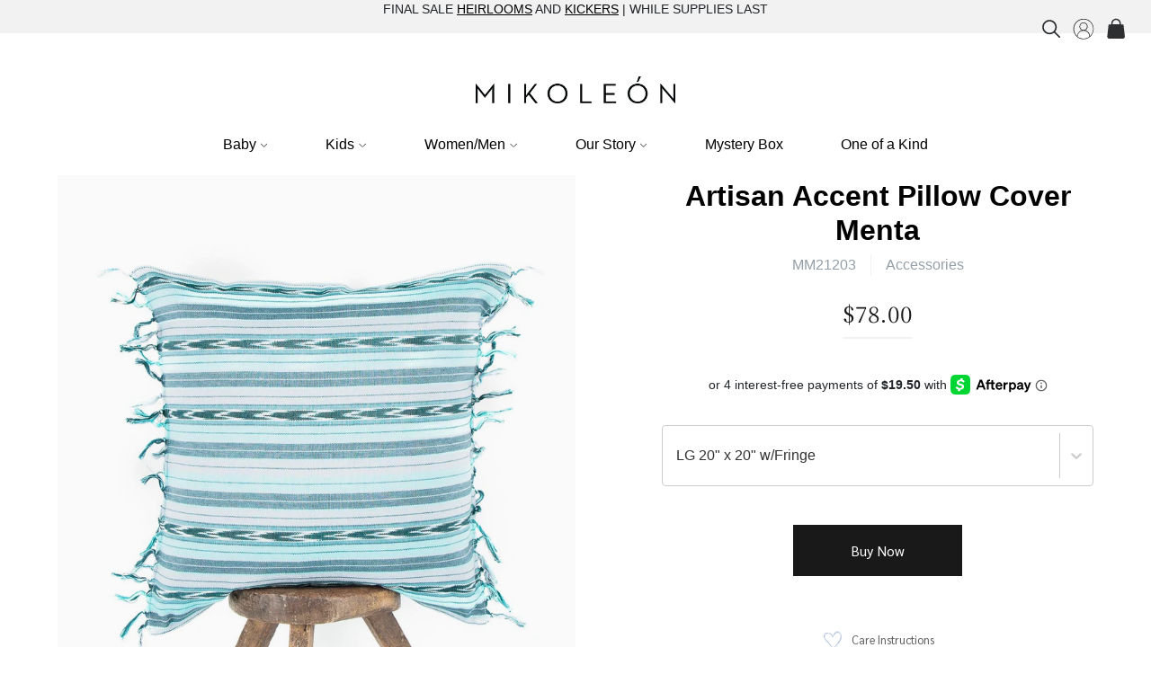

--- FILE ---
content_type: text/html; charset=utf-8
request_url: https://www.mikoleon.com/collections/related-pillow-cases/products/mm21203-artisan-accent-pillow-cover-menta
body_size: 38329
content:
<!doctype html>
<html class="no-js supports-no-cookies" lang="en">
<head>
  

  <style>
   .bis-button{
     display:none !important;
   }
    
  </style>



  <meta charset="utf-8">
<meta name="google-site-verification" content="AsF9tZB4W0wvo-tlC8IQIzV1WpFhZdpDVmmWKtjpz-A" />
  <meta http-equiv="X-UA-Compatible" content="IE=edge">
  <meta name="viewport" content="width=device-width,initial-scale=1">
  <meta name="theme-color" content="#d5cbc4">
  <script src="https://ajax.googleapis.com/ajax/libs/jquery/3.6.1/jquery.min.js"></script>
  <link rel="canonical" href="https://www.mikoleon.com/products/mm21203-artisan-accent-pillow-cover-menta">
  <script src="//www.mikoleon.com/cdn/shop/t/28/assets/size-Directory.js?v=70691156958756507761662412556"></script>
<script src="//www.mikoleon.com/cdn/shop/t/28/assets/script-confirmSize.js?v=19680635810529319301672847758"></script><!--This is the logi Modal Size Chart-->
<script src="//www.mikoleon.com/cdn/shop/t/28/assets/script-pre-order-with-time.js?v=51386316371870287601662412556"></script><link rel="shortcut icon" href="//www.mikoleon.com/cdn/shop/files/miko_32x32.png?v=1618506938" type="image/png">

 <!-- default to true --><!-- Contain template--><!-- setting name: pluginseo_pageTitleTruncateEnableForProducts-->
    <!-- setting value: true --><!-- pageTitleTemplate: %% product.title %%%% product.selected_variant.title || prepend_not_empty: ' ' %% | Sustainable Fashion made by artisans -->
  <!-- pageTitleToParse": Artisan Accent Pillow Cover Menta -->
  <!-- pageTitleTruncateApplicable: true -->

  <!-- pluginseo_pageTitleTemplateApplyToAll: true -->
  <!-- pageTitleTruncateApplicable: true --><!-- Custom page title: Yes --><title>MM21203 - Artisan Accent Pillow Cover Menta | Sustainable Fashion made by artisans</title> <!-- default to true --><!-- Contain template--><!-- setting name: pluginseo_metaDescriptionTruncateEnableForProducts-->
    <!-- setting value: true --><!-- metaDescriptionTemplate: %% product.description || strip_newlines || replace: '.,', ',' || strip_html || escape %% -->
  <!-- metaDescriptionToParse": These aren&#39;t your typical pillow covers, they are an exquisite, sustainable treat! With unique designs and an incredible background story, these decor pieces are the perfect conversation starter in your home!  Made with 100% natural cotton in stunning artisan-woven fabrics, these pillow covers are a Guatemalan delight. -->
  <!-- metaDescriptionTruncateApplicable: true -->

  <!-- pluginseo_metaDescriptionTemplateApplyToAll: true -->
  <!-- metaDescriptionTruncateApplicable: true --><!-- Yes --><meta name="description" content="These aren&amp;#39;t your typical pillow covers, they are an exquisite, sustainable treat! With unique designs and an incredible background story, these decor pieces are the " /><script data-desc="seo-breadcrumb-list" type="application/ld+json">
{
  "@context": "http://schema.org",
  "@type": "BreadcrumbList",
  "itemListElement": [{
          "@type": "ListItem",
          "position": 1,
          "item": {
            "@id": "https://www.mikoleon.com/collections/related-pillow-cases",
            "name": "Related Pillow Cases"
          }
        },{
          "@type": "ListItem",
          "position": 2,
          "item": {
            "@id": "https://www.mikoleon.com/products/mm21203-artisan-accent-pillow-cover-menta",
            "name": "MM21203 - Artisan Accent Pillow Cover Menta"
          }
        }]
}
</script><script data-desc="seo-organization" type="application/ld+json">
  {
    "@context": "http://schema.org",
    "@type": "Organization",
    "@id": "https://www.mikoleon.com#organization",
    "name": "Mikoleon",
    "url": "https://www.mikoleon.com","sameAs": []
  }
</script><script data-desc="seo-product" type="application/ld+json">
    {
      "@context": "http://schema.org/",
      "@type": "Product",
      "@id": "https://www.mikoleon.com/products/mm21203-artisan-accent-pillow-cover-menta#product",
      "name": "MM21203 - Artisan Accent Pillow Cover Menta",
      "image": "https://www.mikoleon.com/cdn/shop/products/mm21203-artisan-accent-pillow-cover-menta-100percent-handmade-batch2-drop-tote-fair-trade-marketplace-pillow-pillow-covers-1_450x450.jpg?v=1654270096",
      "description": "These aren&#39;t your typical pillow covers, they are an exquisite, sustainable treat! With unique designs and an incredible background story, these decor pieces are the perfect conversation starter in your home!  Made with 100% natural cotton in stunning artisan-woven fabrics, these pillow covers are a Guatemalan delight.Plus, sustainable measures are actively taken which are slowing down the fast-fashion industry, one step at a time. So cool! Featured in our Marketplace Home Goods collection, these pillow covers come in a variety of sizes, patterns and colors. These decorative pillows are bound to bring a refreshing taste of natural materials into your home! Read more about the natural and slow fashion development of these cotton pillows. Also check out these incredible artisan&#39;s feature in our Artisan Directory. Measurements: L: 20&quot; length, 20&quot; widthM: 18&quot; length, 18&quot; width . 100% Cotton ",
      "mpn": "6575240872020",
      "brand": {
        "@type": "Thing",
        "name": "Miko Marketplace"
      },

        "offers": {
          "@type": "AggregateOffer",
          "priceCurrency": "USD",
          "lowPrice":68.0,
          "highPrice":78.0,
          "availability": "InStock",
          "offerCount":2,
          "seller": {
            "@type": "Organization",
            "@id": "https://www.mikoleon.com#organization"
          }
        },
        "model": [{
               "@type": "ProductModel",
               "@id": "https://www.mikoleon.com/products/mm21203-artisan-accent-pillow-cover-menta#productModel=39315649036372",
               "url": "https://www.mikoleon.com/products/mm21203-artisan-accent-pillow-cover-menta?variant=39315649036372",
               "name": "MM21203 - Artisan Accent Pillow Cover Menta LG 20\" x 20\" w/Fringe",
               "mpn": "39315649036372","sku": "MM21203LG",
"gtin8": "19677604","weight": {
                   "@type": "QuantitativeValue",
                   "value": 458,
                   "unitCode": "GRM"
                 },


"additionalProperty": [{
                       "@type": "PropertyValue",
                       "name": "Size",
                       "value": "LG 20\" x 20\" w/Fringe"
                     }],"image": "https://www.mikoleon.com/cdn/shop/products/mm21203-artisan-accent-pillow-cover-menta-100percent-handmade-batch2-drop-tote-fair-trade-marketplace-pillow-pillow-covers-1_450x450.jpg?v=1654270096",
               "offers": {
                 "@type": "Offer",
                 "priceCurrency": "USD",
                 "price":78.0,
                 "availability": "InStock",
                 "seller": {
                   "@type": "Organization",
                   "@id": "https://www.mikoleon.com#organization"
                 }
               }
            },{
               "@type": "ProductModel",
               "@id": "https://www.mikoleon.com/products/mm21203-artisan-accent-pillow-cover-menta#productModel=39315659423828",
               "url": "https://www.mikoleon.com/products/mm21203-artisan-accent-pillow-cover-menta?variant=39315659423828",
               "name": "MM21203 - Artisan Accent Pillow Cover Menta MD 18\" x 18\" Classic",
               "mpn": "39315659423828","sku": "MM21203MD",
"gtin8": "15787604","weight": {
                   "@type": "QuantitativeValue",
                   "value": 458,
                   "unitCode": "GRM"
                 },


"additionalProperty": [{
                       "@type": "PropertyValue",
                       "name": "Size",
                       "value": "MD 18\" x 18\" Classic"
                     }],"image": "https://www.mikoleon.com/cdn/shop/products/mm21203-artisan-accent-pillow-cover-menta-100percent-handmade-batch2-drop-tote-fair-trade-marketplace-pillow-pillow-covers-2_450x450.jpg?v=1654270102",
               "offers": {
                 "@type": "Offer",
                 "priceCurrency": "USD",
                 "price":68.0,
                 "availability": "InStock",
                 "seller": {
                   "@type": "Organization",
                   "@id": "https://www.mikoleon.com#organization"
                 }
               }
            }]}
  </script><script data-desc="seo-website" type="application/ld+json">
  {
    "@context": "http://schema.org",
    "@type": "WebSite",
    "name": "Mikoleon",
    "url": "https://www.mikoleon.com",
    "potentialAction": {
      "@type": "SearchAction",
      "target": "https://www.mikoleon.com/search?q={search_term_string}",
      "query-input": "required name=search_term_string"
    }
  }
</script><meta name="pluginseo" content="Plug in SEO Plus" data-ptf="s-te_pr" data-mdf="s-te_pr-tr" />



  

  


<meta property="og:site_name" content="Mikoleon">
<meta property="og:url" content="https://www.mikoleon.com/products/mm21203-artisan-accent-pillow-cover-menta">
<meta property="og:title" content="MM21203 - Artisan Accent Pillow Cover Menta">
<meta property="og:type" content="product">
<meta property="og:description" content="These aren&#39;t your typical pillow covers, they are an exquisite, sustainable treat! With unique designs and an incredible background story, these decor pieces are the perfect conversation starter in your home!  Made with 100% natural cotton in stunning artisan-woven fabrics, these pillow covers are a Guatemalan delight."><meta property="product:availability" content="instock">
  <meta property="product:price:amount" content="68.00">
  <meta property="product:price:currency" content="USD"><meta property="og:image" content="http://www.mikoleon.com/cdn/shop/products/mm21203-artisan-accent-pillow-cover-menta-100percent-handmade-batch2-drop-tote-fair-trade-marketplace-pillow-pillow-covers-1.jpg?v=1654270096">
      <meta property="og:image:secure_url" content="https://www.mikoleon.com/cdn/shop/products/mm21203-artisan-accent-pillow-cover-menta-100percent-handmade-batch2-drop-tote-fair-trade-marketplace-pillow-pillow-covers-1.jpg?v=1654270096">
      <meta property="og:image:width" content="1576">
      <meta property="og:image:height" content="1576">
      <meta property="og:image:alt" content="MM21203 - Artisan Accent Pillow Cover Menta"><meta property="og:image" content="http://www.mikoleon.com/cdn/shop/products/mm21203-artisan-accent-pillow-cover-menta-100percent-handmade-batch2-drop-tote-fair-trade-marketplace-pillow-pillow-covers-2.jpg?v=1654270102">
      <meta property="og:image:secure_url" content="https://www.mikoleon.com/cdn/shop/products/mm21203-artisan-accent-pillow-cover-menta-100percent-handmade-batch2-drop-tote-fair-trade-marketplace-pillow-pillow-covers-2.jpg?v=1654270102">
      <meta property="og:image:width" content="1576">
      <meta property="og:image:height" content="1576">
      <meta property="og:image:alt" content="MM21203 - Artisan Accent Pillow Cover Menta">

<meta name="twitter:site" content="@">
<meta name="twitter:card" content="summary_large_image">
<meta name="twitter:title" content="MM21203 - Artisan Accent Pillow Cover Menta">
<meta name="twitter:description" content="These aren&#39;t your typical pillow covers, they are an exquisite, sustainable treat! With unique designs and an incredible background story, these decor pieces are the perfect conversation starter in your home!  Made with 100% natural cotton in stunning artisan-woven fabrics, these pillow covers are a Guatemalan delight.">

  
<link type="text/css" href="//www.mikoleon.com/cdn/shop/t/28/assets/layout.theme.css?v=140705596315720990261662412556" rel="stylesheet"><link type="text/css" href="//www.mikoleon.com/cdn/shop/t/28/assets/layout.theme.styleLiquid.scss.css?v=75789508706063305271662412556" rel="stylesheet">
  <style>
  
  

  

  :root {
    --color-accent: #d5cbc4;
    --color-body-text: #e6a8a8;
    --color-main-background: #197bbd;
    --color-border: #ffffff;

    --font-heading: Helvetica, Arial, sans-serif;
    --font-body: Helvetica, Arial, sans-serif;
    --font-body-weight: 400;
    --font-body-style: normal;
    --font-body-bold-weight: 700;
  }
</style>

  









<script>
  
  document.documentElement.className = document.documentElement.className.replace('no-js', '');
  
  window.theme = {
    strings: {
      addToCart:
                     
                          
                             
      						  
     							
      								"Buy Now"
      							
      						  
      						 
                          
                  
      			,
      soldOut: 
                  
      				
      					"Sold Out"
      				
      			   
      		  ,
      unavailable: 
      				"Preorder Now"
      		   
      
      				
    },
    moneyFormat: "${{amount}}",
    shippingInsurance: true,
    insurance_product: {"id":3746214641748,"title":"Extended Delivery Guarantee - Extended Delivery Guarantee 100","handle":"shipping-insurance","description":"\u003cp dir=\"ltr\"\u003e\u003cspan\u003eHave you ever had a package stolen from your front door, or delivered to someone else in your neighborhood? Have you desperately called USPS and let them know your package is missing just to find out that it was delivered to the wrong door? Soon you find out that USPS's insurance does not cover stolen or missing packages that their system reports as \"Delivered\", even if it was delivered to the wrong address!\u003c\/span\u003e\u003cspan\u003e USPS insurance will not replace your item because according to their records, the package was technically “Delivered”.\u003cbr\u003e\u003cbr\u003e\u003c\/span\u003e\u003cspan\u003eOur Extended Delivery Guarantee is an additional layer of security for your package. If USPS delivers your package at your door or your neighbor’s door and your package is stolen, Mikoleon will proceed to replace your item without making you jump through hoops. Our Extended Delivery Guarantee is not for “Signature Required”, Mikoleon already pays the extra fee for your signature. Our Extended Delivery Guarantee is to cover the value of your actual order.\u003cbr\u003e\u003cbr\u003e\u003c\/span\u003e\u003cspan\u003eWhat you pay and what our Extended Delivery Guarantee (EDG) covers\u003c\/span\u003e\u003c\/p\u003e\n\u003cp\u003e\u003cspan color=\"#000000\" face=\"Arial\" style=\"color: #000000; font-family: Arial;\"\u003e\u003cspan\u003eIf you purchase $2.95 of EDG, we cover up to $100 order value.\u003c\/span\u003e\u003c\/span\u003e\u003c\/p\u003e\n\u003cp\u003e\u003cspan color=\"#000000\" face=\"Arial\" style=\"color: #000000; font-family: Arial;\"\u003e\u003cspan\u003eIf you purchase $5.95 of \u003c\/span\u003e\u003c\/span\u003e\u003cspan\u003eEDG\u003c\/span\u003e\u003cspan color=\"#000000\" face=\"Arial\" style=\"color: #000000; font-family: Arial;\"\u003e\u003cspan\u003e, we cover up to $200 order value.\u003c\/span\u003e\u003c\/span\u003e\u003c\/p\u003e\n\u003cp\u003e\u003cspan color=\"#000000\" face=\"Arial\" style=\"color: #000000; font-family: Arial;\"\u003e\u003cspan\u003eIf you purchase $9.95 of \u003c\/span\u003e\u003c\/span\u003e\u003cspan\u003eEDG\u003c\/span\u003e\u003cspan color=\"#000000\" face=\"Arial\" style=\"color: #000000; font-family: Arial;\"\u003e\u003cspan\u003e, we cover up to $300 order value.\u003c\/span\u003e\u003c\/span\u003e\u003c\/p\u003e\n\u003cp\u003e\u003cspan color=\"#000000\" face=\"Arial\" style=\"color: #000000; font-family: Arial;\"\u003e\u003cspan\u003eIf you purchase $14.95 of \u003c\/span\u003e\u003c\/span\u003e\u003cspan\u003eEDG\u003c\/span\u003e\u003cspan color=\"#000000\" face=\"Arial\" style=\"color: #000000; font-family: Arial;\"\u003e\u003cspan\u003e, we cover up to $450 order value.\u003c\/span\u003e\u003c\/span\u003e\u003c\/p\u003e","published_at":"2019-09-05T01:26:30-06:00","created_at":"2019-09-05T01:27:05-06:00","vendor":"Mikoleon LLC","type":"","tags":[],"price":295,"price_min":295,"price_max":1495,"available":true,"price_varies":true,"compare_at_price":null,"compare_at_price_min":0,"compare_at_price_max":0,"compare_at_price_varies":false,"variants":[{"id":39518052450388,"title":"$2.95 of EDG, we cover up to $100 order value.","option1":"$2.95 of EDG, we cover up to $100 order value.","option2":null,"option3":null,"sku":"SIMIKO100","requires_shipping":false,"taxable":false,"featured_image":null,"available":true,"name":"Extended Delivery Guarantee - Extended Delivery Guarantee 100 - $2.95 of EDG, we cover up to $100 order value.","public_title":"$2.95 of EDG, we cover up to $100 order value.","options":["$2.95 of EDG, we cover up to $100 order value."],"price":295,"weight":0,"compare_at_price":null,"inventory_quantity":30,"inventory_management":"shopify","inventory_policy":"deny","barcode":"","requires_selling_plan":false,"selling_plan_allocations":[]},{"id":39518068113492,"title":"$5.95 of EDG, we cover up to $200 order value.","option1":"$5.95 of EDG, we cover up to $200 order value.","option2":null,"option3":null,"sku":"SIMIKO200","requires_shipping":false,"taxable":false,"featured_image":null,"available":true,"name":"Extended Delivery Guarantee - Extended Delivery Guarantee 100 - $5.95 of EDG, we cover up to $200 order value.","public_title":"$5.95 of EDG, we cover up to $200 order value.","options":["$5.95 of EDG, we cover up to $200 order value."],"price":595,"weight":0,"compare_at_price":null,"inventory_quantity":30,"inventory_management":"shopify","inventory_policy":"deny","barcode":"","requires_selling_plan":false,"selling_plan_allocations":[]},{"id":39518069424212,"title":"$9.95 of EDG, we cover up to $300 order value.","option1":"$9.95 of EDG, we cover up to $300 order value.","option2":null,"option3":null,"sku":"SIMIKO300","requires_shipping":false,"taxable":false,"featured_image":null,"available":true,"name":"Extended Delivery Guarantee - Extended Delivery Guarantee 100 - $9.95 of EDG, we cover up to $300 order value.","public_title":"$9.95 of EDG, we cover up to $300 order value.","options":["$9.95 of EDG, we cover up to $300 order value."],"price":995,"weight":0,"compare_at_price":null,"inventory_quantity":30,"inventory_management":"shopify","inventory_policy":"deny","barcode":"","requires_selling_plan":false,"selling_plan_allocations":[]},{"id":39518069817428,"title":"$14.95 of EDG, we cover up to $450 order value.","option1":"$14.95 of EDG, we cover up to $450 order value.","option2":null,"option3":null,"sku":"SIMIKO450","requires_shipping":false,"taxable":false,"featured_image":null,"available":true,"name":"Extended Delivery Guarantee - Extended Delivery Guarantee 100 - $14.95 of EDG, we cover up to $450 order value.","public_title":"$14.95 of EDG, we cover up to $450 order value.","options":["$14.95 of EDG, we cover up to $450 order value."],"price":1495,"weight":0,"compare_at_price":null,"inventory_quantity":30,"inventory_management":"shopify","inventory_policy":"deny","barcode":"","requires_selling_plan":false,"selling_plan_allocations":[]}],"images":["\/\/www.mikoleon.com\/cdn\/shop\/products\/extended-delivery-guarantee-extended-delivery-guarantee-100.jpg?v=1654262710"],"featured_image":"\/\/www.mikoleon.com\/cdn\/shop\/products\/extended-delivery-guarantee-extended-delivery-guarantee-100.jpg?v=1654262710","options":["we cover up to $200 order value."],"media":[{"alt":"Shipping Insurance - Mikoleon","id":21666579841108,"position":1,"preview_image":{"aspect_ratio":1.332,"height":596,"width":794,"src":"\/\/www.mikoleon.com\/cdn\/shop\/products\/extended-delivery-guarantee-extended-delivery-guarantee-100.jpg?v=1654262710"},"aspect_ratio":1.332,"height":596,"media_type":"image","src":"\/\/www.mikoleon.com\/cdn\/shop\/products\/extended-delivery-guarantee-extended-delivery-guarantee-100.jpg?v=1654262710","width":794}],"requires_selling_plan":false,"selling_plan_groups":[],"content":"\u003cp dir=\"ltr\"\u003e\u003cspan\u003eHave you ever had a package stolen from your front door, or delivered to someone else in your neighborhood? Have you desperately called USPS and let them know your package is missing just to find out that it was delivered to the wrong door? Soon you find out that USPS's insurance does not cover stolen or missing packages that their system reports as \"Delivered\", even if it was delivered to the wrong address!\u003c\/span\u003e\u003cspan\u003e USPS insurance will not replace your item because according to their records, the package was technically “Delivered”.\u003cbr\u003e\u003cbr\u003e\u003c\/span\u003e\u003cspan\u003eOur Extended Delivery Guarantee is an additional layer of security for your package. If USPS delivers your package at your door or your neighbor’s door and your package is stolen, Mikoleon will proceed to replace your item without making you jump through hoops. Our Extended Delivery Guarantee is not for “Signature Required”, Mikoleon already pays the extra fee for your signature. Our Extended Delivery Guarantee is to cover the value of your actual order.\u003cbr\u003e\u003cbr\u003e\u003c\/span\u003e\u003cspan\u003eWhat you pay and what our Extended Delivery Guarantee (EDG) covers\u003c\/span\u003e\u003c\/p\u003e\n\u003cp\u003e\u003cspan color=\"#000000\" face=\"Arial\" style=\"color: #000000; font-family: Arial;\"\u003e\u003cspan\u003eIf you purchase $2.95 of EDG, we cover up to $100 order value.\u003c\/span\u003e\u003c\/span\u003e\u003c\/p\u003e\n\u003cp\u003e\u003cspan color=\"#000000\" face=\"Arial\" style=\"color: #000000; font-family: Arial;\"\u003e\u003cspan\u003eIf you purchase $5.95 of \u003c\/span\u003e\u003c\/span\u003e\u003cspan\u003eEDG\u003c\/span\u003e\u003cspan color=\"#000000\" face=\"Arial\" style=\"color: #000000; font-family: Arial;\"\u003e\u003cspan\u003e, we cover up to $200 order value.\u003c\/span\u003e\u003c\/span\u003e\u003c\/p\u003e\n\u003cp\u003e\u003cspan color=\"#000000\" face=\"Arial\" style=\"color: #000000; font-family: Arial;\"\u003e\u003cspan\u003eIf you purchase $9.95 of \u003c\/span\u003e\u003c\/span\u003e\u003cspan\u003eEDG\u003c\/span\u003e\u003cspan color=\"#000000\" face=\"Arial\" style=\"color: #000000; font-family: Arial;\"\u003e\u003cspan\u003e, we cover up to $300 order value.\u003c\/span\u003e\u003c\/span\u003e\u003c\/p\u003e\n\u003cp\u003e\u003cspan color=\"#000000\" face=\"Arial\" style=\"color: #000000; font-family: Arial;\"\u003e\u003cspan\u003eIf you purchase $14.95 of \u003c\/span\u003e\u003c\/span\u003e\u003cspan\u003eEDG\u003c\/span\u003e\u003cspan color=\"#000000\" face=\"Arial\" style=\"color: #000000; font-family: Arial;\"\u003e\u003cspan\u003e, we cover up to $450 order value.\u003c\/span\u003e\u003c\/span\u003e\u003c\/p\u003e"},
    donateOption: false,
    donate_product: {"error":"json not allowed for this object"},
    cart: {"note":null,"attributes":{},"original_total_price":0,"total_price":0,"total_discount":0,"total_weight":0.0,"item_count":0,"items":[],"requires_shipping":false,"currency":"USD","items_subtotal_price":0,"cart_level_discount_applications":[],"checkout_charge_amount":0}
  };

  


</script>

<input id="disabledButton" value="" hidden>
<style>
  @font-face {
  font-family: 'Vincentia';
  
  src: url('//www.mikoleon.com/cdn/shop/t/28/assets/Vincentia-Regular.ttf?v=40474665262472682651662412556') format('truetype');
  font-weight: normal;
  font-style: normal;
}
</style>
  
<script type="text/javascript" src="//www.mikoleon.com/cdn/shop/t/28/assets/vendors@layout.theme.js?v=111396078272984128601662412556" defer="defer"></script><script type="text/javascript" src="//www.mikoleon.com/cdn/shop/t/28/assets/layout.theme.js?v=25621960572430746261662412556" defer="defer"></script><link rel="prefetch" href="//www.mikoleon.com/cdn/shop/t/28/assets/vendors@template.collection.js?v=155146694502241938511662412556" as="script"><link rel="prefetch" href="//www.mikoleon.com/cdn/shop/t/28/assets/template.collection.js?v=165299782781609966001662412556" as="script"><link rel="prefetch" href="//www.mikoleon.com/cdn/shop/t/28/assets/vendors@template.gift_card.js?v=57265252461662178251662412556" as="script"><link rel="prefetch" href="//www.mikoleon.com/cdn/shop/t/28/assets/template.gift_card.js?v=66419765111885418031662412556" as="script"><link rel="prefetch" href="//www.mikoleon.com/cdn/shop/t/28/assets/template.index.js?v=64691566047274048541662412556" as="script"><link rel="prefetch" href="//www.mikoleon.com/cdn/shop/t/28/assets/template.page.lookbook.js?v=18425340883836161331662412556" as="script"><script type="text/javascript" src="//www.mikoleon.com/cdn/shop/t/28/assets/template.product.js?v=39830398640304603131662412556" defer="defer"></script><link rel="prefetch" href="//www.mikoleon.com/cdn/shop/t/28/assets/template.addresses.js?v=10830241720778403561662412556" as="script"><link rel="prefetch" href="//www.mikoleon.com/cdn/shop/t/28/assets/template.login.js?v=67044682742278452131662412556" as="script">
  <script>window.performance && window.performance.mark && window.performance.mark('shopify.content_for_header.start');</script><meta name="google-site-verification" content="NRqXeSfByIhbG-sGLeM0u9E2H5t0RdIuFLbYo3Iy93k">
<meta name="google-site-verification" content="w715cHQ94FhGlcEB1IuTUq6-r2s6-GcfOjP3MG41yJE">
<meta name="google-site-verification" content="WsVkTRAsIOC3rvmac-GvfRAUtPIeZb6b8ySQ7NYEf_o">
<meta name="google-site-verification" content="fzHKNe7L5B8wu6Zb13MhDbfT3vvIBa6ShRf-G9bDYHc">
<meta name="google-site-verification" content="6Ud6-d1A3ChdV_hcDbZeJ686H0BdW6ZhoR0QtXuCXkM">
<meta id="shopify-digital-wallet" name="shopify-digital-wallet" content="/14477050/digital_wallets/dialog">
<meta name="shopify-checkout-api-token" content="ab3ee5a94ad4e7386cf5364ba6a15093">
<link rel="alternate" type="application/json+oembed" href="https://www.mikoleon.com/products/mm21203-artisan-accent-pillow-cover-menta.oembed">
<script async="async" src="/checkouts/internal/preloads.js?locale=en-US"></script>
<link rel="preconnect" href="https://shop.app" crossorigin="anonymous">
<script async="async" src="https://shop.app/checkouts/internal/preloads.js?locale=en-US&shop_id=14477050" crossorigin="anonymous"></script>
<script id="shopify-features" type="application/json">{"accessToken":"ab3ee5a94ad4e7386cf5364ba6a15093","betas":["rich-media-storefront-analytics"],"domain":"www.mikoleon.com","predictiveSearch":true,"shopId":14477050,"locale":"en"}</script>
<script>var Shopify = Shopify || {};
Shopify.shop = "mikoleon.myshopify.com";
Shopify.locale = "en";
Shopify.currency = {"active":"USD","rate":"1.0"};
Shopify.country = "US";
Shopify.theme = {"name":"Mikoleon 2.0 [28\/09\/2022][PRODUCTION]","id":121431425108,"schema_name":"Mikoleon","schema_version":"1.0.0","theme_store_id":null,"role":"main"};
Shopify.theme.handle = "null";
Shopify.theme.style = {"id":null,"handle":null};
Shopify.cdnHost = "www.mikoleon.com/cdn";
Shopify.routes = Shopify.routes || {};
Shopify.routes.root = "/";</script>
<script type="module">!function(o){(o.Shopify=o.Shopify||{}).modules=!0}(window);</script>
<script>!function(o){function n(){var o=[];function n(){o.push(Array.prototype.slice.apply(arguments))}return n.q=o,n}var t=o.Shopify=o.Shopify||{};t.loadFeatures=n(),t.autoloadFeatures=n()}(window);</script>
<script>
  window.ShopifyPay = window.ShopifyPay || {};
  window.ShopifyPay.apiHost = "shop.app\/pay";
  window.ShopifyPay.redirectState = null;
</script>
<script id="shop-js-analytics" type="application/json">{"pageType":"product"}</script>
<script defer="defer" async type="module" src="//www.mikoleon.com/cdn/shopifycloud/shop-js/modules/v2/client.init-shop-cart-sync_BN7fPSNr.en.esm.js"></script>
<script defer="defer" async type="module" src="//www.mikoleon.com/cdn/shopifycloud/shop-js/modules/v2/chunk.common_Cbph3Kss.esm.js"></script>
<script defer="defer" async type="module" src="//www.mikoleon.com/cdn/shopifycloud/shop-js/modules/v2/chunk.modal_DKumMAJ1.esm.js"></script>
<script type="module">
  await import("//www.mikoleon.com/cdn/shopifycloud/shop-js/modules/v2/client.init-shop-cart-sync_BN7fPSNr.en.esm.js");
await import("//www.mikoleon.com/cdn/shopifycloud/shop-js/modules/v2/chunk.common_Cbph3Kss.esm.js");
await import("//www.mikoleon.com/cdn/shopifycloud/shop-js/modules/v2/chunk.modal_DKumMAJ1.esm.js");

  window.Shopify.SignInWithShop?.initShopCartSync?.({"fedCMEnabled":true,"windoidEnabled":true});

</script>
<script>
  window.Shopify = window.Shopify || {};
  if (!window.Shopify.featureAssets) window.Shopify.featureAssets = {};
  window.Shopify.featureAssets['shop-js'] = {"shop-cart-sync":["modules/v2/client.shop-cart-sync_CJVUk8Jm.en.esm.js","modules/v2/chunk.common_Cbph3Kss.esm.js","modules/v2/chunk.modal_DKumMAJ1.esm.js"],"init-fed-cm":["modules/v2/client.init-fed-cm_7Fvt41F4.en.esm.js","modules/v2/chunk.common_Cbph3Kss.esm.js","modules/v2/chunk.modal_DKumMAJ1.esm.js"],"init-shop-email-lookup-coordinator":["modules/v2/client.init-shop-email-lookup-coordinator_Cc088_bR.en.esm.js","modules/v2/chunk.common_Cbph3Kss.esm.js","modules/v2/chunk.modal_DKumMAJ1.esm.js"],"init-windoid":["modules/v2/client.init-windoid_hPopwJRj.en.esm.js","modules/v2/chunk.common_Cbph3Kss.esm.js","modules/v2/chunk.modal_DKumMAJ1.esm.js"],"shop-button":["modules/v2/client.shop-button_B0jaPSNF.en.esm.js","modules/v2/chunk.common_Cbph3Kss.esm.js","modules/v2/chunk.modal_DKumMAJ1.esm.js"],"shop-cash-offers":["modules/v2/client.shop-cash-offers_DPIskqss.en.esm.js","modules/v2/chunk.common_Cbph3Kss.esm.js","modules/v2/chunk.modal_DKumMAJ1.esm.js"],"shop-toast-manager":["modules/v2/client.shop-toast-manager_CK7RT69O.en.esm.js","modules/v2/chunk.common_Cbph3Kss.esm.js","modules/v2/chunk.modal_DKumMAJ1.esm.js"],"init-shop-cart-sync":["modules/v2/client.init-shop-cart-sync_BN7fPSNr.en.esm.js","modules/v2/chunk.common_Cbph3Kss.esm.js","modules/v2/chunk.modal_DKumMAJ1.esm.js"],"init-customer-accounts-sign-up":["modules/v2/client.init-customer-accounts-sign-up_CfPf4CXf.en.esm.js","modules/v2/client.shop-login-button_DeIztwXF.en.esm.js","modules/v2/chunk.common_Cbph3Kss.esm.js","modules/v2/chunk.modal_DKumMAJ1.esm.js"],"pay-button":["modules/v2/client.pay-button_CgIwFSYN.en.esm.js","modules/v2/chunk.common_Cbph3Kss.esm.js","modules/v2/chunk.modal_DKumMAJ1.esm.js"],"init-customer-accounts":["modules/v2/client.init-customer-accounts_DQ3x16JI.en.esm.js","modules/v2/client.shop-login-button_DeIztwXF.en.esm.js","modules/v2/chunk.common_Cbph3Kss.esm.js","modules/v2/chunk.modal_DKumMAJ1.esm.js"],"avatar":["modules/v2/client.avatar_BTnouDA3.en.esm.js"],"init-shop-for-new-customer-accounts":["modules/v2/client.init-shop-for-new-customer-accounts_CsZy_esa.en.esm.js","modules/v2/client.shop-login-button_DeIztwXF.en.esm.js","modules/v2/chunk.common_Cbph3Kss.esm.js","modules/v2/chunk.modal_DKumMAJ1.esm.js"],"shop-follow-button":["modules/v2/client.shop-follow-button_BRMJjgGd.en.esm.js","modules/v2/chunk.common_Cbph3Kss.esm.js","modules/v2/chunk.modal_DKumMAJ1.esm.js"],"checkout-modal":["modules/v2/client.checkout-modal_B9Drz_yf.en.esm.js","modules/v2/chunk.common_Cbph3Kss.esm.js","modules/v2/chunk.modal_DKumMAJ1.esm.js"],"shop-login-button":["modules/v2/client.shop-login-button_DeIztwXF.en.esm.js","modules/v2/chunk.common_Cbph3Kss.esm.js","modules/v2/chunk.modal_DKumMAJ1.esm.js"],"lead-capture":["modules/v2/client.lead-capture_DXYzFM3R.en.esm.js","modules/v2/chunk.common_Cbph3Kss.esm.js","modules/v2/chunk.modal_DKumMAJ1.esm.js"],"shop-login":["modules/v2/client.shop-login_CA5pJqmO.en.esm.js","modules/v2/chunk.common_Cbph3Kss.esm.js","modules/v2/chunk.modal_DKumMAJ1.esm.js"],"payment-terms":["modules/v2/client.payment-terms_BxzfvcZJ.en.esm.js","modules/v2/chunk.common_Cbph3Kss.esm.js","modules/v2/chunk.modal_DKumMAJ1.esm.js"]};
</script>
<script>(function() {
  var isLoaded = false;
  function asyncLoad() {
    if (isLoaded) return;
    isLoaded = true;
    var urls = ["https:\/\/static.klaviyo.com\/onsite\/js\/klaviyo.js?company_id=M2VUcN\u0026shop=mikoleon.myshopify.com","https:\/\/static.klaviyo.com\/onsite\/js\/klaviyo.js?company_id=WTBKJj\u0026shop=mikoleon.myshopify.com","https:\/\/seo.apps.avada.io\/scripttag\/avada-seo-installed.js?shop=mikoleon.myshopify.com","\/\/swymv3free-01.azureedge.net\/code\/swym-shopify.js?shop=mikoleon.myshopify.com","https:\/\/static-us.afterpay.com\/shopify\/afterpay-attract\/afterpay-attract-widget.js?shop=mikoleon.myshopify.com"];
    for (var i = 0; i < urls.length; i++) {
      var s = document.createElement('script');
      s.type = 'text/javascript';
      s.async = true;
      s.src = urls[i];
      var x = document.getElementsByTagName('script')[0];
      x.parentNode.insertBefore(s, x);
    }
  };
  if(window.attachEvent) {
    window.attachEvent('onload', asyncLoad);
  } else {
    window.addEventListener('load', asyncLoad, false);
  }
})();</script>
<script id="__st">var __st={"a":14477050,"offset":-25200,"reqid":"7acc5c92-dd02-4690-b990-072882f76f84-1769923209","pageurl":"www.mikoleon.com\/collections\/related-pillow-cases\/products\/mm21203-artisan-accent-pillow-cover-menta","u":"8542c6d53d61","p":"product","rtyp":"product","rid":6575240872020};</script>
<script>window.ShopifyPaypalV4VisibilityTracking = true;</script>
<script id="captcha-bootstrap">!function(){'use strict';const t='contact',e='account',n='new_comment',o=[[t,t],['blogs',n],['comments',n],[t,'customer']],c=[[e,'customer_login'],[e,'guest_login'],[e,'recover_customer_password'],[e,'create_customer']],r=t=>t.map((([t,e])=>`form[action*='/${t}']:not([data-nocaptcha='true']) input[name='form_type'][value='${e}']`)).join(','),a=t=>()=>t?[...document.querySelectorAll(t)].map((t=>t.form)):[];function s(){const t=[...o],e=r(t);return a(e)}const i='password',u='form_key',d=['recaptcha-v3-token','g-recaptcha-response','h-captcha-response',i],f=()=>{try{return window.sessionStorage}catch{return}},m='__shopify_v',_=t=>t.elements[u];function p(t,e,n=!1){try{const o=window.sessionStorage,c=JSON.parse(o.getItem(e)),{data:r}=function(t){const{data:e,action:n}=t;return t[m]||n?{data:e,action:n}:{data:t,action:n}}(c);for(const[e,n]of Object.entries(r))t.elements[e]&&(t.elements[e].value=n);n&&o.removeItem(e)}catch(o){console.error('form repopulation failed',{error:o})}}const l='form_type',E='cptcha';function T(t){t.dataset[E]=!0}const w=window,h=w.document,L='Shopify',v='ce_forms',y='captcha';let A=!1;((t,e)=>{const n=(g='f06e6c50-85a8-45c8-87d0-21a2b65856fe',I='https://cdn.shopify.com/shopifycloud/storefront-forms-hcaptcha/ce_storefront_forms_captcha_hcaptcha.v1.5.2.iife.js',D={infoText:'Protected by hCaptcha',privacyText:'Privacy',termsText:'Terms'},(t,e,n)=>{const o=w[L][v],c=o.bindForm;if(c)return c(t,g,e,D).then(n);var r;o.q.push([[t,g,e,D],n]),r=I,A||(h.body.append(Object.assign(h.createElement('script'),{id:'captcha-provider',async:!0,src:r})),A=!0)});var g,I,D;w[L]=w[L]||{},w[L][v]=w[L][v]||{},w[L][v].q=[],w[L][y]=w[L][y]||{},w[L][y].protect=function(t,e){n(t,void 0,e),T(t)},Object.freeze(w[L][y]),function(t,e,n,w,h,L){const[v,y,A,g]=function(t,e,n){const i=e?o:[],u=t?c:[],d=[...i,...u],f=r(d),m=r(i),_=r(d.filter((([t,e])=>n.includes(e))));return[a(f),a(m),a(_),s()]}(w,h,L),I=t=>{const e=t.target;return e instanceof HTMLFormElement?e:e&&e.form},D=t=>v().includes(t);t.addEventListener('submit',(t=>{const e=I(t);if(!e)return;const n=D(e)&&!e.dataset.hcaptchaBound&&!e.dataset.recaptchaBound,o=_(e),c=g().includes(e)&&(!o||!o.value);(n||c)&&t.preventDefault(),c&&!n&&(function(t){try{if(!f())return;!function(t){const e=f();if(!e)return;const n=_(t);if(!n)return;const o=n.value;o&&e.removeItem(o)}(t);const e=Array.from(Array(32),(()=>Math.random().toString(36)[2])).join('');!function(t,e){_(t)||t.append(Object.assign(document.createElement('input'),{type:'hidden',name:u})),t.elements[u].value=e}(t,e),function(t,e){const n=f();if(!n)return;const o=[...t.querySelectorAll(`input[type='${i}']`)].map((({name:t})=>t)),c=[...d,...o],r={};for(const[a,s]of new FormData(t).entries())c.includes(a)||(r[a]=s);n.setItem(e,JSON.stringify({[m]:1,action:t.action,data:r}))}(t,e)}catch(e){console.error('failed to persist form',e)}}(e),e.submit())}));const S=(t,e)=>{t&&!t.dataset[E]&&(n(t,e.some((e=>e===t))),T(t))};for(const o of['focusin','change'])t.addEventListener(o,(t=>{const e=I(t);D(e)&&S(e,y())}));const B=e.get('form_key'),M=e.get(l),P=B&&M;t.addEventListener('DOMContentLoaded',(()=>{const t=y();if(P)for(const e of t)e.elements[l].value===M&&p(e,B);[...new Set([...A(),...v().filter((t=>'true'===t.dataset.shopifyCaptcha))])].forEach((e=>S(e,t)))}))}(h,new URLSearchParams(w.location.search),n,t,e,['guest_login'])})(!0,!0)}();</script>
<script integrity="sha256-4kQ18oKyAcykRKYeNunJcIwy7WH5gtpwJnB7kiuLZ1E=" data-source-attribution="shopify.loadfeatures" defer="defer" src="//www.mikoleon.com/cdn/shopifycloud/storefront/assets/storefront/load_feature-a0a9edcb.js" crossorigin="anonymous"></script>
<script crossorigin="anonymous" defer="defer" src="//www.mikoleon.com/cdn/shopifycloud/storefront/assets/shopify_pay/storefront-65b4c6d7.js?v=20250812"></script>
<script data-source-attribution="shopify.dynamic_checkout.dynamic.init">var Shopify=Shopify||{};Shopify.PaymentButton=Shopify.PaymentButton||{isStorefrontPortableWallets:!0,init:function(){window.Shopify.PaymentButton.init=function(){};var t=document.createElement("script");t.src="https://www.mikoleon.com/cdn/shopifycloud/portable-wallets/latest/portable-wallets.en.js",t.type="module",document.head.appendChild(t)}};
</script>
<script data-source-attribution="shopify.dynamic_checkout.buyer_consent">
  function portableWalletsHideBuyerConsent(e){var t=document.getElementById("shopify-buyer-consent"),n=document.getElementById("shopify-subscription-policy-button");t&&n&&(t.classList.add("hidden"),t.setAttribute("aria-hidden","true"),n.removeEventListener("click",e))}function portableWalletsShowBuyerConsent(e){var t=document.getElementById("shopify-buyer-consent"),n=document.getElementById("shopify-subscription-policy-button");t&&n&&(t.classList.remove("hidden"),t.removeAttribute("aria-hidden"),n.addEventListener("click",e))}window.Shopify?.PaymentButton&&(window.Shopify.PaymentButton.hideBuyerConsent=portableWalletsHideBuyerConsent,window.Shopify.PaymentButton.showBuyerConsent=portableWalletsShowBuyerConsent);
</script>
<script data-source-attribution="shopify.dynamic_checkout.cart.bootstrap">document.addEventListener("DOMContentLoaded",(function(){function t(){return document.querySelector("shopify-accelerated-checkout-cart, shopify-accelerated-checkout")}if(t())Shopify.PaymentButton.init();else{new MutationObserver((function(e,n){t()&&(Shopify.PaymentButton.init(),n.disconnect())})).observe(document.body,{childList:!0,subtree:!0})}}));
</script>
<link id="shopify-accelerated-checkout-styles" rel="stylesheet" media="screen" href="https://www.mikoleon.com/cdn/shopifycloud/portable-wallets/latest/accelerated-checkout-backwards-compat.css" crossorigin="anonymous">
<style id="shopify-accelerated-checkout-cart">
        #shopify-buyer-consent {
  margin-top: 1em;
  display: inline-block;
  width: 100%;
}

#shopify-buyer-consent.hidden {
  display: none;
}

#shopify-subscription-policy-button {
  background: none;
  border: none;
  padding: 0;
  text-decoration: underline;
  font-size: inherit;
  cursor: pointer;
}

#shopify-subscription-policy-button::before {
  box-shadow: none;
}

      </style>

<script>window.performance && window.performance.mark && window.performance.mark('shopify.content_for_header.end');</script>
  
  <meta name="google-site-verification" content="bpRHyUHdT0oY8UiYMzLuh9lB4PygfpozFpzDhjoNszc" />
  <meta name="msvalidate.01" content="99F6B6138802E1F89513B2A9C37C513D" />
  <!-- Google Tag Manager -->
<script>(function(w,d,s,l,i){w[l]=w[l]||[];w[l].push({'gtm.start':
new Date().getTime(),event:'gtm.js'});var f=d.getElementsByTagName(s)[0],
j=d.createElement(s),dl=l!='dataLayer'?'&l='+l:'';j.async=true;j.src=
'https://www.googletagmanager.com/gtm.js?id='+i+dl;f.parentNode.insertBefore(j,f);
})(window,document,'script','dataLayer','GTM-MHK3C5G');</script>
<!-- End Google Tag Manager -->
  
  <meta name="facebook-domain-verification" content="ndm3r4pmnzw3glg4w201mxt8v9t4h8" />
  

	<script>var loox_global_hash = '1743544957482';</script><style>.loox-reviews-default { max-width: 1200px; margin: 0 auto; }.loox-rating .loox-icon { color:#ffc26a; }
:root { --lxs-rating-icon-color: #ffc26a; }</style>
<link href="https://monorail-edge.shopifysvc.com" rel="dns-prefetch">
<script>(function(){if ("sendBeacon" in navigator && "performance" in window) {try {var session_token_from_headers = performance.getEntriesByType('navigation')[0].serverTiming.find(x => x.name == '_s').description;} catch {var session_token_from_headers = undefined;}var session_cookie_matches = document.cookie.match(/_shopify_s=([^;]*)/);var session_token_from_cookie = session_cookie_matches && session_cookie_matches.length === 2 ? session_cookie_matches[1] : "";var session_token = session_token_from_headers || session_token_from_cookie || "";function handle_abandonment_event(e) {var entries = performance.getEntries().filter(function(entry) {return /monorail-edge.shopifysvc.com/.test(entry.name);});if (!window.abandonment_tracked && entries.length === 0) {window.abandonment_tracked = true;var currentMs = Date.now();var navigation_start = performance.timing.navigationStart;var payload = {shop_id: 14477050,url: window.location.href,navigation_start,duration: currentMs - navigation_start,session_token,page_type: "product"};window.navigator.sendBeacon("https://monorail-edge.shopifysvc.com/v1/produce", JSON.stringify({schema_id: "online_store_buyer_site_abandonment/1.1",payload: payload,metadata: {event_created_at_ms: currentMs,event_sent_at_ms: currentMs}}));}}window.addEventListener('pagehide', handle_abandonment_event);}}());</script>
<script id="web-pixels-manager-setup">(function e(e,d,r,n,o){if(void 0===o&&(o={}),!Boolean(null===(a=null===(i=window.Shopify)||void 0===i?void 0:i.analytics)||void 0===a?void 0:a.replayQueue)){var i,a;window.Shopify=window.Shopify||{};var t=window.Shopify;t.analytics=t.analytics||{};var s=t.analytics;s.replayQueue=[],s.publish=function(e,d,r){return s.replayQueue.push([e,d,r]),!0};try{self.performance.mark("wpm:start")}catch(e){}var l=function(){var e={modern:/Edge?\/(1{2}[4-9]|1[2-9]\d|[2-9]\d{2}|\d{4,})\.\d+(\.\d+|)|Firefox\/(1{2}[4-9]|1[2-9]\d|[2-9]\d{2}|\d{4,})\.\d+(\.\d+|)|Chrom(ium|e)\/(9{2}|\d{3,})\.\d+(\.\d+|)|(Maci|X1{2}).+ Version\/(15\.\d+|(1[6-9]|[2-9]\d|\d{3,})\.\d+)([,.]\d+|)( \(\w+\)|)( Mobile\/\w+|) Safari\/|Chrome.+OPR\/(9{2}|\d{3,})\.\d+\.\d+|(CPU[ +]OS|iPhone[ +]OS|CPU[ +]iPhone|CPU IPhone OS|CPU iPad OS)[ +]+(15[._]\d+|(1[6-9]|[2-9]\d|\d{3,})[._]\d+)([._]\d+|)|Android:?[ /-](13[3-9]|1[4-9]\d|[2-9]\d{2}|\d{4,})(\.\d+|)(\.\d+|)|Android.+Firefox\/(13[5-9]|1[4-9]\d|[2-9]\d{2}|\d{4,})\.\d+(\.\d+|)|Android.+Chrom(ium|e)\/(13[3-9]|1[4-9]\d|[2-9]\d{2}|\d{4,})\.\d+(\.\d+|)|SamsungBrowser\/([2-9]\d|\d{3,})\.\d+/,legacy:/Edge?\/(1[6-9]|[2-9]\d|\d{3,})\.\d+(\.\d+|)|Firefox\/(5[4-9]|[6-9]\d|\d{3,})\.\d+(\.\d+|)|Chrom(ium|e)\/(5[1-9]|[6-9]\d|\d{3,})\.\d+(\.\d+|)([\d.]+$|.*Safari\/(?![\d.]+ Edge\/[\d.]+$))|(Maci|X1{2}).+ Version\/(10\.\d+|(1[1-9]|[2-9]\d|\d{3,})\.\d+)([,.]\d+|)( \(\w+\)|)( Mobile\/\w+|) Safari\/|Chrome.+OPR\/(3[89]|[4-9]\d|\d{3,})\.\d+\.\d+|(CPU[ +]OS|iPhone[ +]OS|CPU[ +]iPhone|CPU IPhone OS|CPU iPad OS)[ +]+(10[._]\d+|(1[1-9]|[2-9]\d|\d{3,})[._]\d+)([._]\d+|)|Android:?[ /-](13[3-9]|1[4-9]\d|[2-9]\d{2}|\d{4,})(\.\d+|)(\.\d+|)|Mobile Safari.+OPR\/([89]\d|\d{3,})\.\d+\.\d+|Android.+Firefox\/(13[5-9]|1[4-9]\d|[2-9]\d{2}|\d{4,})\.\d+(\.\d+|)|Android.+Chrom(ium|e)\/(13[3-9]|1[4-9]\d|[2-9]\d{2}|\d{4,})\.\d+(\.\d+|)|Android.+(UC? ?Browser|UCWEB|U3)[ /]?(15\.([5-9]|\d{2,})|(1[6-9]|[2-9]\d|\d{3,})\.\d+)\.\d+|SamsungBrowser\/(5\.\d+|([6-9]|\d{2,})\.\d+)|Android.+MQ{2}Browser\/(14(\.(9|\d{2,})|)|(1[5-9]|[2-9]\d|\d{3,})(\.\d+|))(\.\d+|)|K[Aa][Ii]OS\/(3\.\d+|([4-9]|\d{2,})\.\d+)(\.\d+|)/},d=e.modern,r=e.legacy,n=navigator.userAgent;return n.match(d)?"modern":n.match(r)?"legacy":"unknown"}(),u="modern"===l?"modern":"legacy",c=(null!=n?n:{modern:"",legacy:""})[u],f=function(e){return[e.baseUrl,"/wpm","/b",e.hashVersion,"modern"===e.buildTarget?"m":"l",".js"].join("")}({baseUrl:d,hashVersion:r,buildTarget:u}),m=function(e){var d=e.version,r=e.bundleTarget,n=e.surface,o=e.pageUrl,i=e.monorailEndpoint;return{emit:function(e){var a=e.status,t=e.errorMsg,s=(new Date).getTime(),l=JSON.stringify({metadata:{event_sent_at_ms:s},events:[{schema_id:"web_pixels_manager_load/3.1",payload:{version:d,bundle_target:r,page_url:o,status:a,surface:n,error_msg:t},metadata:{event_created_at_ms:s}}]});if(!i)return console&&console.warn&&console.warn("[Web Pixels Manager] No Monorail endpoint provided, skipping logging."),!1;try{return self.navigator.sendBeacon.bind(self.navigator)(i,l)}catch(e){}var u=new XMLHttpRequest;try{return u.open("POST",i,!0),u.setRequestHeader("Content-Type","text/plain"),u.send(l),!0}catch(e){return console&&console.warn&&console.warn("[Web Pixels Manager] Got an unhandled error while logging to Monorail."),!1}}}}({version:r,bundleTarget:l,surface:e.surface,pageUrl:self.location.href,monorailEndpoint:e.monorailEndpoint});try{o.browserTarget=l,function(e){var d=e.src,r=e.async,n=void 0===r||r,o=e.onload,i=e.onerror,a=e.sri,t=e.scriptDataAttributes,s=void 0===t?{}:t,l=document.createElement("script"),u=document.querySelector("head"),c=document.querySelector("body");if(l.async=n,l.src=d,a&&(l.integrity=a,l.crossOrigin="anonymous"),s)for(var f in s)if(Object.prototype.hasOwnProperty.call(s,f))try{l.dataset[f]=s[f]}catch(e){}if(o&&l.addEventListener("load",o),i&&l.addEventListener("error",i),u)u.appendChild(l);else{if(!c)throw new Error("Did not find a head or body element to append the script");c.appendChild(l)}}({src:f,async:!0,onload:function(){if(!function(){var e,d;return Boolean(null===(d=null===(e=window.Shopify)||void 0===e?void 0:e.analytics)||void 0===d?void 0:d.initialized)}()){var d=window.webPixelsManager.init(e)||void 0;if(d){var r=window.Shopify.analytics;r.replayQueue.forEach((function(e){var r=e[0],n=e[1],o=e[2];d.publishCustomEvent(r,n,o)})),r.replayQueue=[],r.publish=d.publishCustomEvent,r.visitor=d.visitor,r.initialized=!0}}},onerror:function(){return m.emit({status:"failed",errorMsg:"".concat(f," has failed to load")})},sri:function(e){var d=/^sha384-[A-Za-z0-9+/=]+$/;return"string"==typeof e&&d.test(e)}(c)?c:"",scriptDataAttributes:o}),m.emit({status:"loading"})}catch(e){m.emit({status:"failed",errorMsg:(null==e?void 0:e.message)||"Unknown error"})}}})({shopId: 14477050,storefrontBaseUrl: "https://www.mikoleon.com",extensionsBaseUrl: "https://extensions.shopifycdn.com/cdn/shopifycloud/web-pixels-manager",monorailEndpoint: "https://monorail-edge.shopifysvc.com/unstable/produce_batch",surface: "storefront-renderer",enabledBetaFlags: ["2dca8a86"],webPixelsConfigList: [{"id":"314671409","configuration":"{\"pixel_id\":\"166922383724172\",\"pixel_type\":\"facebook_pixel\",\"metaapp_system_user_token\":\"-\"}","eventPayloadVersion":"v1","runtimeContext":"OPEN","scriptVersion":"ca16bc87fe92b6042fbaa3acc2fbdaa6","type":"APP","apiClientId":2329312,"privacyPurposes":["ANALYTICS","MARKETING","SALE_OF_DATA"],"dataSharingAdjustments":{"protectedCustomerApprovalScopes":["read_customer_address","read_customer_email","read_customer_name","read_customer_personal_data","read_customer_phone"]}},{"id":"169705777","configuration":"{\"tagID\":\"2612636621964\"}","eventPayloadVersion":"v1","runtimeContext":"STRICT","scriptVersion":"18031546ee651571ed29edbe71a3550b","type":"APP","apiClientId":3009811,"privacyPurposes":["ANALYTICS","MARKETING","SALE_OF_DATA"],"dataSharingAdjustments":{"protectedCustomerApprovalScopes":["read_customer_address","read_customer_email","read_customer_name","read_customer_personal_data","read_customer_phone"]}},{"id":"150700337","eventPayloadVersion":"v1","runtimeContext":"LAX","scriptVersion":"1","type":"CUSTOM","privacyPurposes":["ANALYTICS"],"name":"Google Analytics tag (migrated)"},{"id":"shopify-app-pixel","configuration":"{}","eventPayloadVersion":"v1","runtimeContext":"STRICT","scriptVersion":"0450","apiClientId":"shopify-pixel","type":"APP","privacyPurposes":["ANALYTICS","MARKETING"]},{"id":"shopify-custom-pixel","eventPayloadVersion":"v1","runtimeContext":"LAX","scriptVersion":"0450","apiClientId":"shopify-pixel","type":"CUSTOM","privacyPurposes":["ANALYTICS","MARKETING"]}],isMerchantRequest: false,initData: {"shop":{"name":"Mikoleon","paymentSettings":{"currencyCode":"USD"},"myshopifyDomain":"mikoleon.myshopify.com","countryCode":"US","storefrontUrl":"https:\/\/www.mikoleon.com"},"customer":null,"cart":null,"checkout":null,"productVariants":[{"price":{"amount":78.0,"currencyCode":"USD"},"product":{"title":"MM21203 - Artisan Accent Pillow Cover Menta","vendor":"Miko Marketplace","id":"6575240872020","untranslatedTitle":"MM21203 - Artisan Accent Pillow Cover Menta","url":"\/products\/mm21203-artisan-accent-pillow-cover-menta","type":"Pillow cases"},"id":"39315649036372","image":{"src":"\/\/www.mikoleon.com\/cdn\/shop\/products\/mm21203-artisan-accent-pillow-cover-menta-100percent-handmade-batch2-drop-tote-fair-trade-marketplace-pillow-pillow-covers-1.jpg?v=1654270096"},"sku":"MM21203LG","title":"LG 20\" x 20\" w\/Fringe","untranslatedTitle":"LG 20\" x 20\" w\/Fringe"},{"price":{"amount":68.0,"currencyCode":"USD"},"product":{"title":"MM21203 - Artisan Accent Pillow Cover Menta","vendor":"Miko Marketplace","id":"6575240872020","untranslatedTitle":"MM21203 - Artisan Accent Pillow Cover Menta","url":"\/products\/mm21203-artisan-accent-pillow-cover-menta","type":"Pillow cases"},"id":"39315659423828","image":{"src":"\/\/www.mikoleon.com\/cdn\/shop\/products\/mm21203-artisan-accent-pillow-cover-menta-100percent-handmade-batch2-drop-tote-fair-trade-marketplace-pillow-pillow-covers-2.jpg?v=1654270102"},"sku":"MM21203MD","title":"MD 18\" x 18\" Classic","untranslatedTitle":"MD 18\" x 18\" Classic"}],"purchasingCompany":null},},"https://www.mikoleon.com/cdn","1d2a099fw23dfb22ep557258f5m7a2edbae",{"modern":"","legacy":""},{"shopId":"14477050","storefrontBaseUrl":"https:\/\/www.mikoleon.com","extensionBaseUrl":"https:\/\/extensions.shopifycdn.com\/cdn\/shopifycloud\/web-pixels-manager","surface":"storefront-renderer","enabledBetaFlags":"[\"2dca8a86\"]","isMerchantRequest":"false","hashVersion":"1d2a099fw23dfb22ep557258f5m7a2edbae","publish":"custom","events":"[[\"page_viewed\",{}],[\"product_viewed\",{\"productVariant\":{\"price\":{\"amount\":78.0,\"currencyCode\":\"USD\"},\"product\":{\"title\":\"MM21203 - Artisan Accent Pillow Cover Menta\",\"vendor\":\"Miko Marketplace\",\"id\":\"6575240872020\",\"untranslatedTitle\":\"MM21203 - Artisan Accent Pillow Cover Menta\",\"url\":\"\/products\/mm21203-artisan-accent-pillow-cover-menta\",\"type\":\"Pillow cases\"},\"id\":\"39315649036372\",\"image\":{\"src\":\"\/\/www.mikoleon.com\/cdn\/shop\/products\/mm21203-artisan-accent-pillow-cover-menta-100percent-handmade-batch2-drop-tote-fair-trade-marketplace-pillow-pillow-covers-1.jpg?v=1654270096\"},\"sku\":\"MM21203LG\",\"title\":\"LG 20\\\" x 20\\\" w\/Fringe\",\"untranslatedTitle\":\"LG 20\\\" x 20\\\" w\/Fringe\"}}]]"});</script><script>
  window.ShopifyAnalytics = window.ShopifyAnalytics || {};
  window.ShopifyAnalytics.meta = window.ShopifyAnalytics.meta || {};
  window.ShopifyAnalytics.meta.currency = 'USD';
  var meta = {"product":{"id":6575240872020,"gid":"gid:\/\/shopify\/Product\/6575240872020","vendor":"Miko Marketplace","type":"Pillow cases","handle":"mm21203-artisan-accent-pillow-cover-menta","variants":[{"id":39315649036372,"price":7800,"name":"MM21203 - Artisan Accent Pillow Cover Menta - LG 20\" x 20\" w\/Fringe","public_title":"LG 20\" x 20\" w\/Fringe","sku":"MM21203LG"},{"id":39315659423828,"price":6800,"name":"MM21203 - Artisan Accent Pillow Cover Menta - MD 18\" x 18\" Classic","public_title":"MD 18\" x 18\" Classic","sku":"MM21203MD"}],"remote":false},"page":{"pageType":"product","resourceType":"product","resourceId":6575240872020,"requestId":"7acc5c92-dd02-4690-b990-072882f76f84-1769923209"}};
  for (var attr in meta) {
    window.ShopifyAnalytics.meta[attr] = meta[attr];
  }
</script>
<script class="analytics">
  (function () {
    var customDocumentWrite = function(content) {
      var jquery = null;

      if (window.jQuery) {
        jquery = window.jQuery;
      } else if (window.Checkout && window.Checkout.$) {
        jquery = window.Checkout.$;
      }

      if (jquery) {
        jquery('body').append(content);
      }
    };

    var hasLoggedConversion = function(token) {
      if (token) {
        return document.cookie.indexOf('loggedConversion=' + token) !== -1;
      }
      return false;
    }

    var setCookieIfConversion = function(token) {
      if (token) {
        var twoMonthsFromNow = new Date(Date.now());
        twoMonthsFromNow.setMonth(twoMonthsFromNow.getMonth() + 2);

        document.cookie = 'loggedConversion=' + token + '; expires=' + twoMonthsFromNow;
      }
    }

    var trekkie = window.ShopifyAnalytics.lib = window.trekkie = window.trekkie || [];
    if (trekkie.integrations) {
      return;
    }
    trekkie.methods = [
      'identify',
      'page',
      'ready',
      'track',
      'trackForm',
      'trackLink'
    ];
    trekkie.factory = function(method) {
      return function() {
        var args = Array.prototype.slice.call(arguments);
        args.unshift(method);
        trekkie.push(args);
        return trekkie;
      };
    };
    for (var i = 0; i < trekkie.methods.length; i++) {
      var key = trekkie.methods[i];
      trekkie[key] = trekkie.factory(key);
    }
    trekkie.load = function(config) {
      trekkie.config = config || {};
      trekkie.config.initialDocumentCookie = document.cookie;
      var first = document.getElementsByTagName('script')[0];
      var script = document.createElement('script');
      script.type = 'text/javascript';
      script.onerror = function(e) {
        var scriptFallback = document.createElement('script');
        scriptFallback.type = 'text/javascript';
        scriptFallback.onerror = function(error) {
                var Monorail = {
      produce: function produce(monorailDomain, schemaId, payload) {
        var currentMs = new Date().getTime();
        var event = {
          schema_id: schemaId,
          payload: payload,
          metadata: {
            event_created_at_ms: currentMs,
            event_sent_at_ms: currentMs
          }
        };
        return Monorail.sendRequest("https://" + monorailDomain + "/v1/produce", JSON.stringify(event));
      },
      sendRequest: function sendRequest(endpointUrl, payload) {
        // Try the sendBeacon API
        if (window && window.navigator && typeof window.navigator.sendBeacon === 'function' && typeof window.Blob === 'function' && !Monorail.isIos12()) {
          var blobData = new window.Blob([payload], {
            type: 'text/plain'
          });

          if (window.navigator.sendBeacon(endpointUrl, blobData)) {
            return true;
          } // sendBeacon was not successful

        } // XHR beacon

        var xhr = new XMLHttpRequest();

        try {
          xhr.open('POST', endpointUrl);
          xhr.setRequestHeader('Content-Type', 'text/plain');
          xhr.send(payload);
        } catch (e) {
          console.log(e);
        }

        return false;
      },
      isIos12: function isIos12() {
        return window.navigator.userAgent.lastIndexOf('iPhone; CPU iPhone OS 12_') !== -1 || window.navigator.userAgent.lastIndexOf('iPad; CPU OS 12_') !== -1;
      }
    };
    Monorail.produce('monorail-edge.shopifysvc.com',
      'trekkie_storefront_load_errors/1.1',
      {shop_id: 14477050,
      theme_id: 121431425108,
      app_name: "storefront",
      context_url: window.location.href,
      source_url: "//www.mikoleon.com/cdn/s/trekkie.storefront.c59ea00e0474b293ae6629561379568a2d7c4bba.min.js"});

        };
        scriptFallback.async = true;
        scriptFallback.src = '//www.mikoleon.com/cdn/s/trekkie.storefront.c59ea00e0474b293ae6629561379568a2d7c4bba.min.js';
        first.parentNode.insertBefore(scriptFallback, first);
      };
      script.async = true;
      script.src = '//www.mikoleon.com/cdn/s/trekkie.storefront.c59ea00e0474b293ae6629561379568a2d7c4bba.min.js';
      first.parentNode.insertBefore(script, first);
    };
    trekkie.load(
      {"Trekkie":{"appName":"storefront","development":false,"defaultAttributes":{"shopId":14477050,"isMerchantRequest":null,"themeId":121431425108,"themeCityHash":"13497619558514475585","contentLanguage":"en","currency":"USD","eventMetadataId":"52a518ef-76a3-4979-a0c1-325c6cb7f65e"},"isServerSideCookieWritingEnabled":true,"monorailRegion":"shop_domain","enabledBetaFlags":["65f19447","b5387b81"]},"Session Attribution":{},"S2S":{"facebookCapiEnabled":true,"source":"trekkie-storefront-renderer","apiClientId":580111}}
    );

    var loaded = false;
    trekkie.ready(function() {
      if (loaded) return;
      loaded = true;

      window.ShopifyAnalytics.lib = window.trekkie;

      var originalDocumentWrite = document.write;
      document.write = customDocumentWrite;
      try { window.ShopifyAnalytics.merchantGoogleAnalytics.call(this); } catch(error) {};
      document.write = originalDocumentWrite;

      window.ShopifyAnalytics.lib.page(null,{"pageType":"product","resourceType":"product","resourceId":6575240872020,"requestId":"7acc5c92-dd02-4690-b990-072882f76f84-1769923209","shopifyEmitted":true});

      var match = window.location.pathname.match(/checkouts\/(.+)\/(thank_you|post_purchase)/)
      var token = match? match[1]: undefined;
      if (!hasLoggedConversion(token)) {
        setCookieIfConversion(token);
        window.ShopifyAnalytics.lib.track("Viewed Product",{"currency":"USD","variantId":39315649036372,"productId":6575240872020,"productGid":"gid:\/\/shopify\/Product\/6575240872020","name":"MM21203 - Artisan Accent Pillow Cover Menta - LG 20\" x 20\" w\/Fringe","price":"78.00","sku":"MM21203LG","brand":"Miko Marketplace","variant":"LG 20\" x 20\" w\/Fringe","category":"Pillow cases","nonInteraction":true,"remote":false},undefined,undefined,{"shopifyEmitted":true});
      window.ShopifyAnalytics.lib.track("monorail:\/\/trekkie_storefront_viewed_product\/1.1",{"currency":"USD","variantId":39315649036372,"productId":6575240872020,"productGid":"gid:\/\/shopify\/Product\/6575240872020","name":"MM21203 - Artisan Accent Pillow Cover Menta - LG 20\" x 20\" w\/Fringe","price":"78.00","sku":"MM21203LG","brand":"Miko Marketplace","variant":"LG 20\" x 20\" w\/Fringe","category":"Pillow cases","nonInteraction":true,"remote":false,"referer":"https:\/\/www.mikoleon.com\/collections\/related-pillow-cases\/products\/mm21203-artisan-accent-pillow-cover-menta"});
      }
    });


        var eventsListenerScript = document.createElement('script');
        eventsListenerScript.async = true;
        eventsListenerScript.src = "//www.mikoleon.com/cdn/shopifycloud/storefront/assets/shop_events_listener-3da45d37.js";
        document.getElementsByTagName('head')[0].appendChild(eventsListenerScript);

})();</script>
  <script>
  if (!window.ga || (window.ga && typeof window.ga !== 'function')) {
    window.ga = function ga() {
      (window.ga.q = window.ga.q || []).push(arguments);
      if (window.Shopify && window.Shopify.analytics && typeof window.Shopify.analytics.publish === 'function') {
        window.Shopify.analytics.publish("ga_stub_called", {}, {sendTo: "google_osp_migration"});
      }
      console.error("Shopify's Google Analytics stub called with:", Array.from(arguments), "\nSee https://help.shopify.com/manual/promoting-marketing/pixels/pixel-migration#google for more information.");
    };
    if (window.Shopify && window.Shopify.analytics && typeof window.Shopify.analytics.publish === 'function') {
      window.Shopify.analytics.publish("ga_stub_initialized", {}, {sendTo: "google_osp_migration"});
    }
  }
</script>
<script
  defer
  src="https://www.mikoleon.com/cdn/shopifycloud/perf-kit/shopify-perf-kit-3.1.0.min.js"
  data-application="storefront-renderer"
  data-shop-id="14477050"
  data-render-region="gcp-us-central1"
  data-page-type="product"
  data-theme-instance-id="121431425108"
  data-theme-name="Mikoleon"
  data-theme-version="1.0.0"
  data-monorail-region="shop_domain"
  data-resource-timing-sampling-rate="10"
  data-shs="true"
  data-shs-beacon="true"
  data-shs-export-with-fetch="true"
  data-shs-logs-sample-rate="1"
  data-shs-beacon-endpoint="https://www.mikoleon.com/api/collect"
></script>
</head>
  <!-- Hotjar Tracking Code for https://www.mikoleon.com/ -->
<script>
    (function(h,o,t,j,a,r){
        h.hj=h.hj||function(){(h.hj.q=h.hj.q||[]).push(arguments)};
        h._hjSettings={hjid:2606212,hjsv:6};
        a=o.getElementsByTagName('head')[0];
        r=o.createElement('script');r.async=1;
        r.src=t+h._hjSettings.hjid+j+h._hjSettings.hjsv;
        a.appendChild(r);
    })(window,document,'https://static.hotjar.com/c/hotjar-','.js?sv=');
</script>

<body
  id="artisan-accent-pillow-cover-menta"
  class="template-product"
  data-view=""
  style="padding: 0px"
  >
<!--Measure twice-->
<div id="tagMeasure" class="loox-float-toggler-container loox-float-toggler-container-left" onclick="showMeasure()" style="display:none"  hidden>
    <div id="tagMeasure" class="circle-tag loox-float-toggler-container loox-float-toggler-container-left" onclick="" style="display:none;" ></div>
  <div class=" loox-float-toggler" tabindex="0" role="button" style="background-color: #32CD32; z-index:3;">Sizing Genie
  </div>


  </div>
</div>
</div>
  
  <!-- Google Tag Manager (noscript) -->
<noscript><iframe src="https://www.googletagmanager.com/ns.html?id=GTM-MHK3C5G"
height="0" width="0" style="display:none;visibility:hidden"></iframe></noscript>
<!-- End Google Tag Manager (noscript) -->
  <div id="shopify-section-header" class="shopify-section Header"><!-- IMG, SHOPPING CAR AND BUTTON SEARCH -->
<script src="https://ajax.googleapis.com/ajax/libs/jquery/3.6.0/jquery.min.js"></script>
<section data-section-id="header" data-section-type="header"><div class="Header__announcement">
        <div class="Container Container--narrower">
          <div class="details">
            <p class="txtHead">FINAL SALE <a href="https://www.mikoleon.com/collections/childrens-leather-boots"><u>HEIRLOOMS</u></a> AND  <a href="https://www.mikoleon.com/collections/dirt-kickers"><u>KICKERS</u></a>  | WHILE SUPPLIES LAST</p>
            
          </div> 
        </div>
      </div>
    
<!-- WOMEN/MEN MENU 
  <div id="menuMenWomen" style="width:100%; padding:3%; padding-top:1%; padding-bottom:0%;   ">
    <h5>
       <a id="women" href="https://www.mikoleon.com" data-menu="women" aria-label="Women" >
           <span >Kids</span>
       </a> &nbsp;&nbsp;&nbsp;&nbsp;
       <a id="menLink"  href="https://www.mikoleon.com/pages/men" data-menu="men" aria-label="Men"  >
           <span>Women / Men</span>
       </a> 
    </h5>
  </div>
-->
<!-- IMG, SEARCH AND SHOPPIGN CARD -->
  <header  role="banner" class="Header__primary" >  
         <div id="img-header" style="float:right; margin: 25px; margin-top:-1.5% " >
      <div class="Header__utilities">
        <button class="Button Button--noLayout" data-action="{ type: 'QuickSearch', target: 'mainSearchForm', action: 'toggle' }">
          <svg viewBox='0 0 20 20' class='icon' width='1em' height='1em'>
            <use xlink:href='#icon-search'></use>
          </svg>
        </button>
        <a href="/account" class="Button Button--noLayout Header__account">
          <svg viewBox='0 0 20 20' class='icon' width='1em' height='1em'>
            <use xlink:href='#icon-user'></use>
          </svg>
        </a>
        <div class="MiniCart" data-component="MiniCart" data-logged-in=""></div>
      </div>
    </div>
      <br><br>
    <div class="container">
      <div class="Header__brand"  style="text-align:center">
        
        
           <a href="/" class="logo-image" style=""  >
              <!-- <svg viewBox='0 0 200 51'>
                <use xlink:href='#logo'></use>
              </svg> -->
              <img id="bannerIMG" src="//www.mikoleon.com/cdn/shop/t/28/assets/pluginseo_structuredDataLogo.png?v=101491883963260475561662412556" alt="" style="width:20% " >
          </a>
        
      </div>
    </div>
  </header><br>
  <nav id="allMenu" class="Header__navigation Nav Nav--main" role="navigation" data-component="MainNav" style="background-color:background-color:#FFFFFF !important;" >
    <link href="https://cdn.jsdelivr.net/npm/bootstrap@5.1.3/dist/css/bootstrap.min.css" rel="stylesheet" integrity="sha384-1BmE4kWBq78iYhFldvKuhfTAU6auU8tT94WrHftjDbrCEXSU1oBoqyl2QvZ6jIW3" crossorigin="anonymous">
<link rel="stylesheet" href="https://cdn.jsdelivr.net/npm/bootstrap@4.0.0/dist/css/bootstrap.min.css" integrity="sha384-Gn5384xqQ1aoWXA+058RXPxPg6fy4IWvTNh0E263XmFcJlSAwiGgFAW/dAiS6JXm" crossorigin="anonymous">
<script src="https://code.jquery.com/jquery-3.2.1.slim.min.js" integrity="sha384-KJ3o2DKtIkvYIK3UENzmM7KCkRr/rE9/Qpg6aAZGJwFDMVNA/GpGFF93hXpG5KkN" crossorigin="anonymous"></script>
<script src="https://cdn.jsdelivr.net/npm/popper.js@1.12.9/dist/umd/popper.min.js" integrity="sha384-ApNbgh9B+Y1QKtv3Rn7W3mgPxhU9K/ScQsAP7hUibX39j7fakFPskvXusvfa0b4Q" crossorigin="anonymous"></script>
<script src="https://cdn.jsdelivr.net/npm/bootstrap@4.0.0/dist/js/bootstrap.min.js" integrity="sha384-JZR6Spejh4U02d8jOt6vLEHfe/JQGiRRSQQxSfFWpi1MquVdAyjUar5+76PVCmYl" crossorigin="anonymous"></script>
<style>
  span{
    font-weight: normal;
  }
</style>




<!-- OLD MENU -->
<!-- If is page men change menu -->

    
   
      
      
      
        
        
      <div id="men-old-menu" style="">
        <div class="Nav__item Nav__item--main Nav__item--level1 menu-item has-submenu  " aria-haspopup="true" data-target="baby">
          <a href="#" class="Nav__item--main">
            <span>Baby</span>
            <svg viewBox='0 0 20 20' class='icon icon-down' width='1em' height='1em'>
              <use xlink:href='#icon-down'></use>
            </svg>
          </a>
          <div class="Nav__submenu" data-menu="baby">
            <div class="Nav">
                 
                <div class="Nav__item Nav__item--main Nav__item--level1 menu-item has-submenu  Nav__item--active is-active" aria-haspopup="true" data-target="baby">
                       
                       
                          
                             <a class="Nav__item--main" href="https://www.mikoleon.com/collections/baby-shoes">Baby Leather Shoes</a>
                          
                 </div>
                 
                <div class="Nav__item Nav__item--main Nav__item--level1 menu-item has-submenu  Nav__item--active is-active" aria-haspopup="true" data-target="baby">
                       
                       
                          
                             <a class="Nav__item--main" href="/collections/baby-accessories">Baby Leather Accessories</a>
                          
                 </div>
                 
                <div class="Nav__item Nav__item--main Nav__item--level1 menu-item has-submenu  Nav__item--active is-active" aria-haspopup="true" data-target="baby">
                       
                       
                          
                             <a class="Nav__item--main" href="https://www.mikoleon.com/collections/artisan-ring-sling-1">Artisan Ring Sling</a>
                          
                 </div>
                 
                <div class="Nav__item Nav__item--main Nav__item--level1 menu-item has-submenu  Nav__item--active is-active" aria-haspopup="true" data-target="baby">
                       
                       
                          
                             <a class="Nav__item--main" href="/collections/rebozo-throw">Rebozo Throw</a>
                          
                 </div>
                 
                <div class="Nav__item Nav__item--main Nav__item--level1 menu-item has-submenu  Nav__item--active is-active" aria-haspopup="true" data-target="baby">
                       
                       
                          
                             <a class="Nav__item--main" href="https://www.mikoleon.com/collections/accessories-men">Leather Care</a>
                          
                 </div>
              
            </div>
            <div class="Nav__info">
              <div class="wrapper">
              </div>
            </div>
          </div>
        </div>
     </div>

       
   
      
      
        
        
      <div id="men-old-menu" style="">
        <div class="Nav__item Nav__item--main Nav__item--level1 menu-item has-submenu  " aria-haspopup="true" data-target="kids">
          <a href="#" class="Nav__item--main">
            <span>Kids</span>
            <svg viewBox='0 0 20 20' class='icon icon-down' width='1em' height='1em'>
              <use xlink:href='#icon-down'></use>
            </svg>
          </a>
          <div class="Nav__submenu" data-menu="kids">
            <div class="Nav">
                 
                <div class="Nav__item Nav__item--main Nav__item--level1 menu-item has-submenu  Nav__item--active is-active" aria-haspopup="true" data-target="kids">
                       
                       
                          
                             <a class="Nav__item--main" href="/collections/childrens-leather-boots">Children&#39;s Leather Boots</a>
                          
                 </div>
                 
                <div class="Nav__item Nav__item--main Nav__item--level1 menu-item has-submenu  Nav__item--active is-active" aria-haspopup="true" data-target="kids">
                       
                       
                          
                             <a class="Nav__item--main" href="/collections/dirt-kickers">Children&#39;s Western Boots</a>
                          
                 </div>
                 
                <div class="Nav__item Nav__item--main Nav__item--level1 menu-item has-submenu  Nav__item--active is-active" aria-haspopup="true" data-target="kids">
                       
                       
                          
                             <a class="Nav__item--main" href="/collections/shoes">Children&#39;s Leather Shoes</a>
                          
                 </div>
                 
                <div class="Nav__item Nav__item--main Nav__item--level1 menu-item has-submenu  Nav__item--active is-active" aria-haspopup="true" data-target="kids">
                       
                       
                          
                             <a class="Nav__item--main" href="/collections/kids-leather-sandals">Kid&#39;s Leather Sandals</a>
                          
                 </div>
                 
                <div class="Nav__item Nav__item--main Nav__item--level1 menu-item has-submenu  Nav__item--active is-active" aria-haspopup="true" data-target="kids">
                       
                       
                          
                             <a class="Nav__item--main" href="/collections/socks">Socks</a>
                          
                 </div>
                 
                <div class="Nav__item Nav__item--main Nav__item--level1 menu-item has-submenu  Nav__item--active is-active" aria-haspopup="true" data-target="kids">
                       
                       
                          
                             <a class="Nav__item--main" href="/collections/cotton-laces-for-boots-accessories-for-children">Laces</a>
                          
                 </div>
                 
                <div class="Nav__item Nav__item--main Nav__item--level1 menu-item has-submenu  Nav__item--active is-active" aria-haspopup="true" data-target="kids">
                       
                       
                          
                           <a class="Nav__item--main"   onclick="showSubChild(0)" style="cursor:pointer">Kids Accessories</a>
                           <svg viewBox='0 0 20 20' class='icon icon-down' width='1em' height='1em' onclick="showSubChild(0)" style="cursor:pointer">
                                <use xlink:href='#icon-down'></use>
                           </svg>
                           <ul class="" data-menu="kids">
               
                     			<div class="NavChild Nav" id="subChild_0" style="display:none">
                   					   
                                           <div class="Nav__item Nav__item--level2 " style="margin-left:5px">
                                          <a href= "https://www.mikoleon.com/collections/kids-bag">Lark Fanny Pack</a>
                                           </div>
                                        
                    				   
                                           <div class="Nav__item Nav__item--level2 " style="margin-left:5px">
                                          <a href= "/collections/kids-leather-accessories"> Tassels & Charms</a>
                                           </div>
                                        
                    				     
                    		    </div>
                           </ul>
                  			
                            
                 </div>
                 
                <div class="Nav__item Nav__item--main Nav__item--level1 menu-item has-submenu  Nav__item--active is-active" aria-haspopup="true" data-target="kids">
                       
                       
                          
                             <a class="Nav__item--main" href="https://www.mikoleon.com/collections/accessories-men">Leather Care</a>
                          
                 </div>
                 
                <div class="Nav__item Nav__item--main Nav__item--level1 menu-item has-submenu  Nav__item--active is-active" aria-haspopup="true" data-target="kids">
                       
                       
                          
                             <a class="Nav__item--main" href="https://www.mikoleon.com/pages/new-printable-size-chart">Printable Size Chart</a>
                          
                 </div>
                 
                <div class="Nav__item Nav__item--main Nav__item--level1 menu-item has-submenu  Nav__item--active is-active" aria-haspopup="true" data-target="kids">
                       
                       
                          
                             <a class="Nav__item--main" href="https://www.mikoleon.com/collections/bk-friday-dresses-1">Holiday Dresses</a>
                          
                 </div>
              
            </div>
            <div class="Nav__info">
              <div class="wrapper">
              </div>
            </div>
          </div>
        </div>
     </div>

       
   
      
      
        
        
      <div id="men-old-menu" style="">
        <div class="Nav__item Nav__item--main Nav__item--level1 menu-item has-submenu  " aria-haspopup="true" data-target="women-men">
          <a href="#" class="Nav__item--main">
            <span>Women/Men</span>
            <svg viewBox='0 0 20 20' class='icon icon-down' width='1em' height='1em'>
              <use xlink:href='#icon-down'></use>
            </svg>
          </a>
          <div class="Nav__submenu" data-menu="women-men">
            <div class="Nav">
                 
                <div class="Nav__item Nav__item--main Nav__item--level1 menu-item has-submenu  Nav__item--active is-active" aria-haspopup="true" data-target="women-men">
                       
                       
                          
                             <a class="Nav__item--main" href="/collections/womens-shoes">Women&#39;s Leather Shoes</a>
                          
                 </div>
                 
                <div class="Nav__item Nav__item--main Nav__item--level1 menu-item has-submenu  Nav__item--active is-active" aria-haspopup="true" data-target="women-men">
                       
                       
                          
                             <a class="Nav__item--main" href="https://www.mikoleon.com/collections/womens-leather-sandals">Women&#39;s Leather Sandals</a>
                          
                 </div>
                 
                <div class="Nav__item Nav__item--main Nav__item--level1 menu-item has-submenu  Nav__item--active is-active" aria-haspopup="true" data-target="women-men">
                       
                       
                          
                             <a class="Nav__item--main" href="https://www.mikoleon.com/collections/this-week-made-to-order-office-capsule">Custom Made Gifts for Her</a>
                          
                 </div>
                 
                <div class="Nav__item Nav__item--main Nav__item--level1 menu-item has-submenu  Nav__item--active is-active" aria-haspopup="true" data-target="women-men">
                       
                       
                          
                           <a class="Nav__item--main"   onclick="showSubChild(1)" style="cursor:pointer">Leather Bags</a>
                           <svg viewBox='0 0 20 20' class='icon icon-down' width='1em' height='1em' onclick="showSubChild(1)" style="cursor:pointer">
                                <use xlink:href='#icon-down'></use>
                           </svg>
                           <ul class="" data-menu="women-men">
               
                     			<div class="NavChild Nav" id="subChild_1" style="display:none">
                   					   
                                           <div class="Nav__item Nav__item--level2 " style="margin-left:5px">
                                          <a href= "https://www.mikoleon.com/collections/related-products-envelope-wallets">Envelope Wallets</a>
                                           </div>
                                        
                    				   
                                           <div class="Nav__item Nav__item--level2 " style="margin-left:5px">
                                          <a href= "/collections/card-wallets">Card Wallets</a>
                                           </div>
                                        
                    				   
                                           <div class="Nav__item Nav__item--level2 " style="margin-left:5px">
                                          <a href= "https://www.mikoleon.com/collections/all-leather-belt-bags-marketplace">Small Bags</a>
                                           </div>
                                        
                    				   
                                           <div class="Nav__item Nav__item--level2 " style="margin-left:5px">
                                          <a href= "/collections/all-leather-nano-bags-shop-all">Nano Luna Leather Bags</a>
                                           </div>
                                        
                    				   
                                           <div class="Nav__item Nav__item--level2 " style="margin-left:5px">
                                          <a href= "/collections/cosmetic-cases">Cosmetic Cases</a>
                                           </div>
                                        
                    				   
                                           <div class="Nav__item Nav__item--level2 " style="margin-left:5px">
                                          <a href= "/collections/basket-bag">Baskets</a>
                                           </div>
                                        
                    				     
                    		    </div>
                           </ul>
                  			
                            
                 </div>
                 
                <div class="Nav__item Nav__item--main Nav__item--level1 menu-item has-submenu  Nav__item--active is-active" aria-haspopup="true" data-target="women-men">
                       
                       
                          
                           <a class="Nav__item--main"   onclick="showSubChild(2)" style="cursor:pointer">Unisex Accessories</a>
                           <svg viewBox='0 0 20 20' class='icon icon-down' width='1em' height='1em' onclick="showSubChild(2)" style="cursor:pointer">
                                <use xlink:href='#icon-down'></use>
                           </svg>
                           <ul class="" data-menu="women-men">
               
                     			<div class="NavChild Nav" id="subChild_2" style="display:none">
                   					   
                                           <div class="Nav__item Nav__item--level2 " style="margin-left:5px">
                                          <a href= "/collections/womens-leather-bag-accessories">Flequitos</a>
                                           </div>
                                        
                    				   
                                           <div class="Nav__item Nav__item--level2 " style="margin-left:5px">
                                          <a href= "https://www.mikoleon.com/collections/womens-leather-tassels">Women's Tassels</a>
                                           </div>
                                        
                    				   
                                           <div class="Nav__item Nav__item--level2 " style="margin-left:5px">
                                          <a href= "/collections/airpod-case">Leather AirPod Cases</a>
                                           </div>
                                        
                    				   
                                           <div class="Nav__item Nav__item--level2 " style="margin-left:5px">
                                          <a href= "/collections/airtag">Leather AirTag Carriers</a>
                                           </div>
                                        
                    				   
                                           <div class="Nav__item Nav__item--level2 " style="margin-left:5px">
                                          <a href= "/collections/leather-wristlet">Leather Wristlet Accessories</a>
                                           </div>
                                        
                    				   
                                           <div class="Nav__item Nav__item--level2 " style="margin-left:5px">
                                          <a href= "/collections/lava-bracelets-1">Lava Bracelets Accessories</a>
                                           </div>
                                        
                    				   
                                           <div class="Nav__item Nav__item--level2 " style="margin-left:5px">
                                          <a href= "/collections/bag-accessories">Bag Accessories</a>
                                           </div>
                                        
                    				     
                    		    </div>
                           </ul>
                  			
                            
                 </div>
                 
                <div class="Nav__item Nav__item--main Nav__item--level1 menu-item has-submenu  Nav__item--active is-active" aria-haspopup="true" data-target="women-men">
                       
                       
                          
                             <a class="Nav__item--main" href="https://www.mikoleon.com/collections/jewelry">Jewelry</a>
                          
                 </div>
                 
                <div class="Nav__item Nav__item--main Nav__item--level1 menu-item has-submenu  Nav__item--active is-active" aria-haspopup="true" data-target="women-men">
                       
                       
                          
                           <a class="Nav__item--main"   onclick="showSubChild(3)" style="cursor:pointer">Men</a>
                           <svg viewBox='0 0 20 20' class='icon icon-down' width='1em' height='1em' onclick="showSubChild(3)" style="cursor:pointer">
                                <use xlink:href='#icon-down'></use>
                           </svg>
                           <ul class="" data-menu="women-men">
               
                     			<div class="NavChild Nav" id="subChild_3" style="display:none">
                   					   
                                           <div class="Nav__item Nav__item--level2 " style="margin-left:5px">
                                          <a href= "/collections/joaquin-boots">Men Leather Boots</a>
                                           </div>
                                        
                    				   
                                           <div class="Nav__item Nav__item--level2 " style="margin-left:5px">
                                          <a href= "/collections/men-custom-made">Custom Made Gifts for Him</a>
                                           </div>
                                        
                    				     
                    		    </div>
                           </ul>
                  			
                            
                 </div>
                 
                <div class="Nav__item Nav__item--main Nav__item--level1 menu-item has-submenu  Nav__item--active is-active" aria-haspopup="true" data-target="women-men">
                       
                       
                          
                             <a class="Nav__item--main" href="https://www.mikoleon.com/collections/accessories-men">Leather Care</a>
                          
                 </div>
                 
                <div class="Nav__item Nav__item--main Nav__item--level1 menu-item has-submenu  Nav__item--active is-active" aria-haspopup="true" data-target="women-men">
                       
                       
                          
                             <a class="Nav__item--main" href="/pages/shoe-size-chart">Shoe Size Chart</a>
                          
                 </div>
                 
                <div class="Nav__item Nav__item--main Nav__item--level1 menu-item has-submenu  Nav__item--active is-active" aria-haspopup="true" data-target="women-men">
                       
                       
                          
                             <a class="Nav__item--main" href="https://www.mikoleon.com/collections/blankets">Blankets </a>
                          
                 </div>
              
            </div>
            <div class="Nav__info">
              <div class="wrapper">
              </div>
            </div>
          </div>
        </div>
     </div>

       
   
      
      
        
        
      <div id="men-old-menu" style="">
        <div class="Nav__item Nav__item--main Nav__item--level1 menu-item has-submenu  " aria-haspopup="true" data-target="our-story">
          <a href="/pages/our-story" class="Nav__item--main">
            <span>Our Story</span>
            <svg viewBox='0 0 20 20' class='icon icon-down' width='1em' height='1em'>
              <use xlink:href='#icon-down'></use>
            </svg>
          </a>
          <div class="Nav__submenu" data-menu="our-story">
            <div class="Nav">
                 
                <div class="Nav__item Nav__item--main Nav__item--level1 menu-item has-submenu  Nav__item--active is-active" aria-haspopup="true" data-target="our-story">
                       
                       
                          
                             <a class="Nav__item--main" href="https://www.mikoleon.com/blogs/news/">New Blog</a>
                          
                 </div>
                 
                <div class="Nav__item Nav__item--main Nav__item--level1 menu-item has-submenu  Nav__item--active is-active" aria-haspopup="true" data-target="our-story">
                       
                       
                          
                             <a class="Nav__item--main" href="https://www.mikoleon.com/pages/guatemalan-artisans">Our Artisans</a>
                          
                 </div>
                 
                <div class="Nav__item Nav__item--main Nav__item--level1 menu-item has-submenu  Nav__item--active is-active" aria-haspopup="true" data-target="our-story">
                       
                       
                          
                             <a class="Nav__item--main" href="https://www.mikoleon.com/blogs/news/a-note-about-our-leather-1">About our Leather</a>
                          
                 </div>
                 
                <div class="Nav__item Nav__item--main Nav__item--level1 menu-item has-submenu  Nav__item--active is-active" aria-haspopup="true" data-target="our-story">
                       
                       
                          
                             <a class="Nav__item--main" href="/pages/artisan-directory">Shop By Artisan </a>
                          
                 </div>
                 
                <div class="Nav__item Nav__item--main Nav__item--level1 menu-item has-submenu  Nav__item--active is-active" aria-haspopup="true" data-target="our-story">
                       
                       
                          
                             <a class="Nav__item--main" href="/pages/referrals">Referrals</a>
                          
                 </div>
                 
                <div class="Nav__item Nav__item--main Nav__item--level1 menu-item has-submenu  Nav__item--active is-active" aria-haspopup="true" data-target="our-story">
                       
                       
                          
                             <a class="Nav__item--main" href="https://www.mikoleon.com/pages/reviews">Reviews</a>
                          
                 </div>
              
            </div>
            <div class="Nav__info">
              <div class="wrapper">
              </div>
            </div>
          </div>
        </div>
     </div>

       
   
      
      
       <div id="men-old-menu-1" >
        <div class="Nav__item Nav__item--main Nav__item--level1 style="color:#000018 !important" ">
          <a href="https://www.mikoleon.com/products/mk221769-grab-bags-for-home-copy">Mystery Box</a>
        </div>
          </div>
       
   
      
      
       <div id="men-old-menu-1" >
        <div class="Nav__item Nav__item--main Nav__item--level1 style="color:#000018 !important" ">
          <a href="https://www.mikoleon.com/collections/one-of-a-kind">One of a Kind</a>
        </div>
          </div>
       
   
  



<!-- NEW RESPONSIVE MENU -->
<!-- If is page men change menu -->

  <nav id="new-menu" class="navbar navbar-expand-lg navbar-light bg-light" style="padding:0px; width:100%; !important; background-color:#FFFFFF !important; border-bottom: 1px solid #DEDEDE;" ><div class="Header__announcement">
        <div class="Container Container--narrower">
          <div class="details">
            <p class="txtHead">FINAL SALE <a href="https://www.mikoleon.com/collections/childrens-leather-boots"><u>HEIRLOOMS</u></a> AND  <a href="https://www.mikoleon.com/collections/dirt-kickers"><u>KICKERS</u></a>  | WHILE SUPPLIES LAST</p>
            
          </div>
        </div>
      </div>
    
<a class="navbar-brand" href="#"></a>  
    <div class="row" style="max-width:100%">
      <div class="col-2" style=" padding-left:5px; padding-bottom:10px">
        <button style="padding-right:10px; border:0px" class="navbar-toggler" onclick="menuShow3()" type="button" data-toggle="collapse" data-target="#navbarNavDropdown" aria-controls="navbarNavDropdown" aria-expanded="false" aria-label="Toggle navigation">
          <span class="navbar-toggler-icon"></span>
        </button>
      </div>
      <div class="col-1 text-center" style=" padding:0px; ">
        <button id="searchBtn2" class="Button Button--noLayout" data-action="{ type: 'QuickSearch', target: 'mainSearchForm', action: 'toggle' }" onclick="hiddeMenuSearch()">
          <svg xmlns="http://www.w3.org/2000/svg" width="16" height="16" fill="currentColor" class="bi bi-search" viewBox="0 0 16 16">
            <path d="M11.742 10.344a6.5 6.5 0 1 0-1.397 1.398h-.001c.03.04.062.078.098.115l3.85 3.85a1 1 0 0 0 1.415-1.414l-3.85-3.85a1.007 1.007 0 0 0-.115-.1zM12 6.5a5.5 5.5 0 1 1-11 0 5.5 5.5 0 0 1 11 0z"/>
          </svg>
        </button>
      </div>
      <div class="col-6" style=" text-align:center">
        <a href="/" class="logo-image" style=""  >
         <img id="bannerIMG" src="//www.mikoleon.com/cdn/shop/t/28/assets/pluginseo_structuredDataLogo.png?v=101491883963260475561662412556" alt=""  >
        </a>
      </div>
      <div class="col-1 text-center" style=" padding:0px" align="center">
      	 <a href="/account" class="Button Button--noLayout Header__account">
            <svg xmlns="http://www.w3.org/2000/svg" width="16" height="16" fill="currentColor" class="bi bi-person-fill" viewBox="0 0 16 16">
  			   <path d="M3 14s-1 0-1-1 1-4 6-4 6 3 6 4-1 1-1 1H3zm5-6a3 3 0 1 0 0-6 3 3 0 0 0 0 6z"/>
			</svg>
         </a>
      </div>
      <div class="col-1 text-center" style="padding:0px" align="center">
           <div class="MiniCart" data-component="MiniCart" data-logged-in=""></div>
      </div>
    </div>
   <div class="collapse navbar-collapse" id="navbarNavDropdown3"  style="background:#FFFFFF !important;  height: 3000px">
    <ul class="navbar-nav" style="background-color:#FFFFFF; min-width:100%; ">
	<li class="nav-item dropdown" style="border: 1px solid #DEDEDE;">
       <div style="min-width:100%; padding:0px; ">
         <!-- <div class="row" style="padding-top:10px">  
            <div class="col" style="text-align: center;  width:25%">
              <a id="women1" href="https://www.mikoleon.com" data-menu="women" aria-label="Women" style="padding:20px" >
                <span ><h4 >Kids</h4></span>
              </a>
            </div>
            <div class="col" style="text-align: left; ">
              <a id="men1"  href="https://www.mikoleon.com/pages/men" data-menu="men" aria-label="Men" style="padding:20px"  >
                <span ><h4>Women/Men</h4></span>
              </a>
            </div>
          </div>   -->
      </li>
      
       
      
      
        
            
           <li class="nav-item dropdown" style="border: 1px solid #DEDEDE;">
             <a class="nav-link dropdown-toggle" href="#" id="navbarDropdownMenuLink" role="button" data-toggle="dropdown" aria-haspopup="true" aria-expanded="false" onclick="showSubList3('subList3_1')">
                <div class="row" style="max-width:100%; padding-top:10px"> 
                   <div class="col">
                  		<h4>&nbsp;&nbsp;Baby</h4>
                   </div>
                   <div class="col" style="text-align:right; padding-right: 30px">
                       <svg xmlns="http://www.w3.org/2000/svg" width="16" height="16" fill="currentColor" class="bi bi-chevron-down" viewBox="0 0 16 16">
                             <path fill-rule="evenodd" d="M1.646 4.646a.5.5 0 0 1 .708 0L8 10.293l5.646-5.647a.5.5 0 0 1 .708.708l-6 6a.5.5 0 0 1-.708 0l-6-6a.5.5 0 0 1 0-.708z"/>
                       </svg>
                  </div>
               </div>
              </a>
             <div class="dropdown-menu" id="subList3_1" aria-labelledby="navbarDropdownMenuLink">
             
               
               
               
                 <a class="dropdown-item" href="https://www.mikoleon.com/collections/baby-shoes"><h4>&nbsp;&nbsp;&nbsp;&nbsp;Baby Leather Shoes</h4></a>
               
             
               
               
               
                 <a class="dropdown-item" href="/collections/baby-accessories"><h4>&nbsp;&nbsp;&nbsp;&nbsp;Baby Leather Accessories</h4></a>
               
             
               
               
               
                 <a class="dropdown-item" href="https://www.mikoleon.com/collections/artisan-ring-sling-1"><h4>&nbsp;&nbsp;&nbsp;&nbsp;Artisan Ring Sling</h4></a>
               
             
               
               
               
                 <a class="dropdown-item" href="/collections/rebozo-throw"><h4>&nbsp;&nbsp;&nbsp;&nbsp;Rebozo Throw</h4></a>
               
             
               
               
               
                 <a class="dropdown-item" href="https://www.mikoleon.com/collections/accessories-men"><h4>&nbsp;&nbsp;&nbsp;&nbsp;Leather Care</h4></a>
               
             
           </div>
        </li>
      
      
      
      
        
            
           <li class="nav-item dropdown" style="border: 1px solid #DEDEDE;">
             <a class="nav-link dropdown-toggle" href="#" id="navbarDropdownMenuLink" role="button" data-toggle="dropdown" aria-haspopup="true" aria-expanded="false" onclick="showSubList3('subList3_2')">
                <div class="row" style="max-width:100%; padding-top:10px"> 
                   <div class="col">
                  		<h4>&nbsp;&nbsp;Kids</h4>
                   </div>
                   <div class="col" style="text-align:right; padding-right: 30px">
                       <svg xmlns="http://www.w3.org/2000/svg" width="16" height="16" fill="currentColor" class="bi bi-chevron-down" viewBox="0 0 16 16">
                             <path fill-rule="evenodd" d="M1.646 4.646a.5.5 0 0 1 .708 0L8 10.293l5.646-5.647a.5.5 0 0 1 .708.708l-6 6a.5.5 0 0 1-.708 0l-6-6a.5.5 0 0 1 0-.708z"/>
                       </svg>
                  </div>
               </div>
              </a>
             <div class="dropdown-menu" id="subList3_2" aria-labelledby="navbarDropdownMenuLink">
             
               
               
               
                 <a class="dropdown-item" href="/collections/childrens-leather-boots"><h4>&nbsp;&nbsp;&nbsp;&nbsp;Children&#39;s Leather Boots</h4></a>
               
             
               
               
               
                 <a class="dropdown-item" href="/collections/dirt-kickers"><h4>&nbsp;&nbsp;&nbsp;&nbsp;Children&#39;s Western Boots</h4></a>
               
             
               
               
               
                 <a class="dropdown-item" href="/collections/shoes"><h4>&nbsp;&nbsp;&nbsp;&nbsp;Children&#39;s Leather Shoes</h4></a>
               
             
               
               
               
                 <a class="dropdown-item" href="/collections/kids-leather-sandals"><h4>&nbsp;&nbsp;&nbsp;&nbsp;Kid&#39;s Leather Sandals</h4></a>
               
             
               
               
               
                 <a class="dropdown-item" href="/collections/socks"><h4>&nbsp;&nbsp;&nbsp;&nbsp;Socks</h4></a>
               
             
               
               
               
                 <a class="dropdown-item" href="/collections/cotton-laces-for-boots-accessories-for-children"><h4>&nbsp;&nbsp;&nbsp;&nbsp;Laces</h4></a>
               
             
               
               
               
                    <div class="row" style="max-width:100%; padding-top:10px"> 
                   		<div class="col">
               				<a class="dropdown-item" onclick="showSubMChild(0)" style="cursor:pointer"><h4>&nbsp;&nbsp;Kids Accessories</h4></a>
                        </div>
               			<div class="col" style="text-align:right; padding-right: 29px; padding-top:5px">
                               <svg xmlns="http://www.w3.org/2000/svg" width="16" height="16" fill="currentColor" class="bi bi-chevron-down" viewBox="0 0 16 16" onclick="showSubMChild(0)" style="cursor:pointer">
                                     <path fill-rule="evenodd" d="M1.646 4.646a.5.5 0 0 1 .708 0L8 10.293l5.646-5.647a.5.5 0 0 1 .708.708l-6 6a.5.5 0 0 1-.708 0l-6-6a.5.5 0 0 1 0-.708z"/>
                               </svg>
                        </div>
                    </div>
                    <div class="NavChild Nav" id="subMChild_0" style="display:none">
                   		  
                      <a href= "https://www.mikoleon.com/collections/kids-bag" style="border: 1px; solid #DEDEDE;"><h4>&nbsp;&nbsp;&nbsp;&nbsp;&nbsp;&nbsp;&nbsp;&nbsp;&nbsp;&nbsp;&nbsp;&nbsp;Lark Fanny Pack</h4></a>	
                          
                      <a href= "/collections/kids-leather-accessories" style="border: 1px; solid #DEDEDE;"><h4>&nbsp;&nbsp;&nbsp;&nbsp;&nbsp;&nbsp;&nbsp;&nbsp;&nbsp;&nbsp;&nbsp;&nbsp; Tassels & Charms</h4></a>	
                             
                    </div>
                 
               
             
               
               
               
                 <a class="dropdown-item" href="https://www.mikoleon.com/collections/accessories-men"><h4>&nbsp;&nbsp;&nbsp;&nbsp;Leather Care</h4></a>
               
             
               
               
               
                 <a class="dropdown-item" href="https://www.mikoleon.com/pages/new-printable-size-chart"><h4>&nbsp;&nbsp;&nbsp;&nbsp;Printable Size Chart</h4></a>
               
             
               
               
               
                 <a class="dropdown-item" href="https://www.mikoleon.com/collections/bk-friday-dresses-1"><h4>&nbsp;&nbsp;&nbsp;&nbsp;Holiday Dresses</h4></a>
               
             
           </div>
        </li>
      
      
      
      
        
            
           <li class="nav-item dropdown" style="border: 1px solid #DEDEDE;">
             <a class="nav-link dropdown-toggle" href="#" id="navbarDropdownMenuLink" role="button" data-toggle="dropdown" aria-haspopup="true" aria-expanded="false" onclick="showSubList3('subList3_3')">
                <div class="row" style="max-width:100%; padding-top:10px"> 
                   <div class="col">
                  		<h4>&nbsp;&nbsp;Women/Men</h4>
                   </div>
                   <div class="col" style="text-align:right; padding-right: 30px">
                       <svg xmlns="http://www.w3.org/2000/svg" width="16" height="16" fill="currentColor" class="bi bi-chevron-down" viewBox="0 0 16 16">
                             <path fill-rule="evenodd" d="M1.646 4.646a.5.5 0 0 1 .708 0L8 10.293l5.646-5.647a.5.5 0 0 1 .708.708l-6 6a.5.5 0 0 1-.708 0l-6-6a.5.5 0 0 1 0-.708z"/>
                       </svg>
                  </div>
               </div>
              </a>
             <div class="dropdown-menu" id="subList3_3" aria-labelledby="navbarDropdownMenuLink">
             
               
               
               
                 <a class="dropdown-item" href="/collections/womens-shoes"><h4>&nbsp;&nbsp;&nbsp;&nbsp;Women&#39;s Leather Shoes</h4></a>
               
             
               
               
               
                 <a class="dropdown-item" href="https://www.mikoleon.com/collections/womens-leather-sandals"><h4>&nbsp;&nbsp;&nbsp;&nbsp;Women&#39;s Leather Sandals</h4></a>
               
             
               
               
               
                 <a class="dropdown-item" href="https://www.mikoleon.com/collections/this-week-made-to-order-office-capsule"><h4>&nbsp;&nbsp;&nbsp;&nbsp;Custom Made Gifts for Her</h4></a>
               
             
               
               
               
                    <div class="row" style="max-width:100%; padding-top:10px"> 
                   		<div class="col">
               				<a class="dropdown-item" onclick="showSubMChild(1)" style="cursor:pointer"><h4>&nbsp;&nbsp;Leather Bags</h4></a>
                        </div>
               			<div class="col" style="text-align:right; padding-right: 29px; padding-top:5px">
                               <svg xmlns="http://www.w3.org/2000/svg" width="16" height="16" fill="currentColor" class="bi bi-chevron-down" viewBox="0 0 16 16" onclick="showSubMChild(1)" style="cursor:pointer">
                                     <path fill-rule="evenodd" d="M1.646 4.646a.5.5 0 0 1 .708 0L8 10.293l5.646-5.647a.5.5 0 0 1 .708.708l-6 6a.5.5 0 0 1-.708 0l-6-6a.5.5 0 0 1 0-.708z"/>
                               </svg>
                        </div>
                    </div>
                    <div class="NavChild Nav" id="subMChild_1" style="display:none">
                   		  
                      <a href= "https://www.mikoleon.com/collections/related-products-envelope-wallets" style="border: 1px; solid #DEDEDE;"><h4>&nbsp;&nbsp;&nbsp;&nbsp;&nbsp;&nbsp;&nbsp;&nbsp;&nbsp;&nbsp;&nbsp;&nbsp;Envelope Wallets</h4></a>	
                          
                      <a href= "/collections/card-wallets" style="border: 1px; solid #DEDEDE;"><h4>&nbsp;&nbsp;&nbsp;&nbsp;&nbsp;&nbsp;&nbsp;&nbsp;&nbsp;&nbsp;&nbsp;&nbsp;Card Wallets</h4></a>	
                          
                      <a href= "https://www.mikoleon.com/collections/all-leather-belt-bags-marketplace" style="border: 1px; solid #DEDEDE;"><h4>&nbsp;&nbsp;&nbsp;&nbsp;&nbsp;&nbsp;&nbsp;&nbsp;&nbsp;&nbsp;&nbsp;&nbsp;Small Bags</h4></a>	
                          
                      <a href= "/collections/all-leather-nano-bags-shop-all" style="border: 1px; solid #DEDEDE;"><h4>&nbsp;&nbsp;&nbsp;&nbsp;&nbsp;&nbsp;&nbsp;&nbsp;&nbsp;&nbsp;&nbsp;&nbsp;Nano Luna Leather Bags</h4></a>	
                          
                      <a href= "/collections/cosmetic-cases" style="border: 1px; solid #DEDEDE;"><h4>&nbsp;&nbsp;&nbsp;&nbsp;&nbsp;&nbsp;&nbsp;&nbsp;&nbsp;&nbsp;&nbsp;&nbsp;Cosmetic Cases</h4></a>	
                          
                      <a href= "/collections/basket-bag" style="border: 1px; solid #DEDEDE;"><h4>&nbsp;&nbsp;&nbsp;&nbsp;&nbsp;&nbsp;&nbsp;&nbsp;&nbsp;&nbsp;&nbsp;&nbsp;Baskets</h4></a>	
                             
                    </div>
                 
               
             
               
               
               
                    <div class="row" style="max-width:100%; padding-top:10px"> 
                   		<div class="col">
               				<a class="dropdown-item" onclick="showSubMChild(2)" style="cursor:pointer"><h4>&nbsp;&nbsp;Unisex Accessories</h4></a>
                        </div>
               			<div class="col" style="text-align:right; padding-right: 29px; padding-top:5px">
                               <svg xmlns="http://www.w3.org/2000/svg" width="16" height="16" fill="currentColor" class="bi bi-chevron-down" viewBox="0 0 16 16" onclick="showSubMChild(2)" style="cursor:pointer">
                                     <path fill-rule="evenodd" d="M1.646 4.646a.5.5 0 0 1 .708 0L8 10.293l5.646-5.647a.5.5 0 0 1 .708.708l-6 6a.5.5 0 0 1-.708 0l-6-6a.5.5 0 0 1 0-.708z"/>
                               </svg>
                        </div>
                    </div>
                    <div class="NavChild Nav" id="subMChild_2" style="display:none">
                   		  
                      <a href= "/collections/womens-leather-bag-accessories" style="border: 1px; solid #DEDEDE;"><h4>&nbsp;&nbsp;&nbsp;&nbsp;&nbsp;&nbsp;&nbsp;&nbsp;&nbsp;&nbsp;&nbsp;&nbsp;Flequitos</h4></a>	
                          
                      <a href= "https://www.mikoleon.com/collections/womens-leather-tassels" style="border: 1px; solid #DEDEDE;"><h4>&nbsp;&nbsp;&nbsp;&nbsp;&nbsp;&nbsp;&nbsp;&nbsp;&nbsp;&nbsp;&nbsp;&nbsp;Women's Tassels</h4></a>	
                          
                      <a href= "/collections/airpod-case" style="border: 1px; solid #DEDEDE;"><h4>&nbsp;&nbsp;&nbsp;&nbsp;&nbsp;&nbsp;&nbsp;&nbsp;&nbsp;&nbsp;&nbsp;&nbsp;Leather AirPod Cases</h4></a>	
                          
                      <a href= "/collections/airtag" style="border: 1px; solid #DEDEDE;"><h4>&nbsp;&nbsp;&nbsp;&nbsp;&nbsp;&nbsp;&nbsp;&nbsp;&nbsp;&nbsp;&nbsp;&nbsp;Leather AirTag Carriers</h4></a>	
                          
                      <a href= "/collections/leather-wristlet" style="border: 1px; solid #DEDEDE;"><h4>&nbsp;&nbsp;&nbsp;&nbsp;&nbsp;&nbsp;&nbsp;&nbsp;&nbsp;&nbsp;&nbsp;&nbsp;Leather Wristlet Accessories</h4></a>	
                          
                      <a href= "/collections/lava-bracelets-1" style="border: 1px; solid #DEDEDE;"><h4>&nbsp;&nbsp;&nbsp;&nbsp;&nbsp;&nbsp;&nbsp;&nbsp;&nbsp;&nbsp;&nbsp;&nbsp;Lava Bracelets Accessories</h4></a>	
                          
                      <a href= "/collections/bag-accessories" style="border: 1px; solid #DEDEDE;"><h4>&nbsp;&nbsp;&nbsp;&nbsp;&nbsp;&nbsp;&nbsp;&nbsp;&nbsp;&nbsp;&nbsp;&nbsp;Bag Accessories</h4></a>	
                             
                    </div>
                 
               
             
               
               
               
                 <a class="dropdown-item" href="https://www.mikoleon.com/collections/jewelry"><h4>&nbsp;&nbsp;&nbsp;&nbsp;Jewelry</h4></a>
               
             
               
               
               
                    <div class="row" style="max-width:100%; padding-top:10px"> 
                   		<div class="col">
               				<a class="dropdown-item" onclick="showSubMChild(3)" style="cursor:pointer"><h4>&nbsp;&nbsp;Men</h4></a>
                        </div>
               			<div class="col" style="text-align:right; padding-right: 29px; padding-top:5px">
                               <svg xmlns="http://www.w3.org/2000/svg" width="16" height="16" fill="currentColor" class="bi bi-chevron-down" viewBox="0 0 16 16" onclick="showSubMChild(3)" style="cursor:pointer">
                                     <path fill-rule="evenodd" d="M1.646 4.646a.5.5 0 0 1 .708 0L8 10.293l5.646-5.647a.5.5 0 0 1 .708.708l-6 6a.5.5 0 0 1-.708 0l-6-6a.5.5 0 0 1 0-.708z"/>
                               </svg>
                        </div>
                    </div>
                    <div class="NavChild Nav" id="subMChild_3" style="display:none">
                   		  
                      <a href= "/collections/joaquin-boots" style="border: 1px; solid #DEDEDE;"><h4>&nbsp;&nbsp;&nbsp;&nbsp;&nbsp;&nbsp;&nbsp;&nbsp;&nbsp;&nbsp;&nbsp;&nbsp;Men Leather Boots</h4></a>	
                          
                      <a href= "/collections/men-custom-made" style="border: 1px; solid #DEDEDE;"><h4>&nbsp;&nbsp;&nbsp;&nbsp;&nbsp;&nbsp;&nbsp;&nbsp;&nbsp;&nbsp;&nbsp;&nbsp;Custom Made Gifts for Him</h4></a>	
                             
                    </div>
                 
               
             
               
               
               
                 <a class="dropdown-item" href="https://www.mikoleon.com/collections/accessories-men"><h4>&nbsp;&nbsp;&nbsp;&nbsp;Leather Care</h4></a>
               
             
               
               
               
                 <a class="dropdown-item" href="/pages/shoe-size-chart"><h4>&nbsp;&nbsp;&nbsp;&nbsp;Shoe Size Chart</h4></a>
               
             
               
               
               
                 <a class="dropdown-item" href="https://www.mikoleon.com/collections/blankets"><h4>&nbsp;&nbsp;&nbsp;&nbsp;Blankets </h4></a>
               
             
           </div>
        </li>
      
      
      
      
        
            
           <li class="nav-item dropdown" style="border: 1px solid #DEDEDE;">
             <a class="nav-link dropdown-toggle" href="/pages/our-story" id="navbarDropdownMenuLink" role="button" data-toggle="dropdown" aria-haspopup="true" aria-expanded="false" onclick="showSubList3('subList3_4')">
                <div class="row" style="max-width:100%; padding-top:10px"> 
                   <div class="col">
                  		<h4>&nbsp;&nbsp;Our Story</h4>
                   </div>
                   <div class="col" style="text-align:right; padding-right: 30px">
                       <svg xmlns="http://www.w3.org/2000/svg" width="16" height="16" fill="currentColor" class="bi bi-chevron-down" viewBox="0 0 16 16">
                             <path fill-rule="evenodd" d="M1.646 4.646a.5.5 0 0 1 .708 0L8 10.293l5.646-5.647a.5.5 0 0 1 .708.708l-6 6a.5.5 0 0 1-.708 0l-6-6a.5.5 0 0 1 0-.708z"/>
                       </svg>
                  </div>
               </div>
              </a>
             <div class="dropdown-menu" id="subList3_4" aria-labelledby="navbarDropdownMenuLink">
             
               
               
               
                 <a class="dropdown-item" href="https://www.mikoleon.com/blogs/news/"><h4>&nbsp;&nbsp;&nbsp;&nbsp;New Blog</h4></a>
               
             
               
               
               
                 <a class="dropdown-item" href="https://www.mikoleon.com/pages/guatemalan-artisans"><h4>&nbsp;&nbsp;&nbsp;&nbsp;Our Artisans</h4></a>
               
             
               
               
               
                 <a class="dropdown-item" href="https://www.mikoleon.com/blogs/news/a-note-about-our-leather-1"><h4>&nbsp;&nbsp;&nbsp;&nbsp;About our Leather</h4></a>
               
             
               
               
               
                 <a class="dropdown-item" href="/pages/artisan-directory"><h4>&nbsp;&nbsp;&nbsp;&nbsp;Shop By Artisan </h4></a>
               
             
               
               
               
                 <a class="dropdown-item" href="/pages/referrals"><h4>&nbsp;&nbsp;&nbsp;&nbsp;Referrals</h4></a>
               
             
               
               
               
                 <a class="dropdown-item" href="https://www.mikoleon.com/pages/reviews"><h4>&nbsp;&nbsp;&nbsp;&nbsp;Reviews</h4></a>
               
             
           </div>
        </li>
      
      
      
      
       <li class="nav-item"  style="border: 1px solid #DEDEDE; padding-top:10px">
         <a class="nav-link" href="https://www.mikoleon.com/products/mk221769-grab-bags-for-home-copy"><h4>&nbsp;&nbsp;&nbsp;&nbsp;Mystery Box</h4></a>
      </li>
         
      
      
      
       <li class="nav-item"  style="border: 1px solid #DEDEDE; padding-top:10px">
         <a class="nav-link" href="https://www.mikoleon.com/collections/one-of-a-kind"><h4>&nbsp;&nbsp;&nbsp;&nbsp;One of a Kind</h4></a>
      </li>
         
      
    </ul>
  </div>
</nav>


<style>

.dropdown-toggle::after{
  content: none;
  }
 
/*TO HIDDEN OLD MENU AND SHOW THE NEW MENU*/  
@media screen and (max-width: 580px) {
 #old-menu{
      display:none;
    }
  
  #old-menu-1{
      display:none;
    }
    
  #men-old-menu{
      display:none;
    }
  
  #men-old-menu-1{
      display:none;
    }
  
  #new-menu{ 
      display:revert;
    }

  .Header__primary{
  	  display:none;
    }
  
  .Hero__entry{
   	 margin-top:-33px;
  }
  
  .container{
     padding-left:1px;
     max-width:95%;
  
  }
  
  .Main{
   margin-top:15px
  
  }
  
  .mobile-nav{
    display:none;
  }
  
   
  .image1{
   min-width:100%;
  }
  
  
  .Main__header{
     margin-top:15%
  }
  
}
  

@media screen and (min-width: 580px) {
  #old-menu{
    display:revert;
  }
  
  #old-menu-1{
    display:revert;
  }
  
  #men-old-menu{
    display:revert;
  }
  
  #men-old-menu-1{
    display:revert;
  }
    
  #new-menu{
    display:none;
  }
  
  .Header__primary{
  	display:block;
  }
  
  .Hero__entry{
   	margin-top:0px;
  }
  
  .Main__header{
     margin-top:0%
  }
  

 
  
}

/*block scroll*/
.disable-scroll{
  overflow-y: hidden;
  overflow-x: hidden;
     max-width: 100%;
}
  
  html, body {
   max-width: 100%;
   overflow-x: hidden;
}
  
  .scrollBlock{
      max-height: 1500px;
      overflow-y: auto;
  }
  
  .scrollBlockHidden{
     max-height: 1500px;
      overflow-y: hidden;
  	 /* overflow-y:hidden;	*/
  }
</style>

<script>
  var validate=0;
  var subvalidate=0;
  var validateS=0;
  
  //pc
  var validateSubChild_0=0;
  var validateSubChild_1=0;
  var validateSubChild_2=0;
  var validateSubChild_3=0;
  var validateSubChild_4=0;
  var validateSubChild_5=0;
  var validateSubChild_6=0;
  var validateSubChild_7=0;
  var validateSubChild_8=0;
  var validateSubChild_9=0;
  var validateSubChild_10=0;
  
  //MOBILE
  var validateSubMChild_0=0;
  var validateSubMChild_1=0;
  var validateSubMChild_2=0;
  var validateSubMChild_3=0;
  var validateSubMChild_4=0;
  var validateSubMChild_5=0;
  var validateSubMChild_6=0;
  var validateSubMChild_7=0;
  var validateSubMChild_8=0;
  var validateSubMChild_9=0;
  var validateSubMChild_10=0;
  
    
  function showSubChild(count){
    console.log(count);
    if(count == 0){
      if(validateSubChild_0 == 0){
          $("#subChild_"+count).css("display", "inline");
          validateSubChild_0 = 1;
      }else{
          $("#subChild_"+count).css("display", "none");
          validateSubChild_0 = 0;
      }
    }
    
    if(count == 1){
       if(validateSubChild_1 == 0){
          $("#subChild_"+count).css("display", "inline");
          validateSubChild_1 = 1;
      }else{
          $("#subChild_"+count).css("display", "none");
          validateSubChild_1 = 0;
      }
    }
    
    if(count == 2){
       if(validateSubChild_2 == 0){
          $("#subChild_"+count).css("display", "inline");
          validateSubChild_2 = 1;
      }else{
          $("#subChild_"+count).css("display", "none");
          validateSubChild_2 = 0;
      }
    }
    
    if(count == 3){
       if(validateSubChild_3 == 0){
          $("#subChild_"+count).css("display", "inline");
          validateSubChild_3 = 1;
      }else{
          $("#subChild_"+count).css("display", "none");
          validateSubChild_3 = 0;
      }
    }
    
    if(count == 4){
       if(validateSubChild_4 == 0){
          $("#subChild_"+count).css("display", "inline");
          validateSubChild_4 = 1;
      }else{
          $("#subChild_"+count).css("display", "none");
          validateSubChild_4 = 0;
      }
    }
    
    if(count == 5){
       if(validateSubChild_5 == 0){
          $("#subChild_"+count).css("display", "inline");
          validateSubChild_5 = 1;
      }else{
          $("#subChild_"+count).css("display", "none");
          validateSubChild_5 = 0;
      }
    }
    
    if(count == 6){
       if(validateSubChild_6 == 0){
          $("#subChild_"+count).css("display", "inline");
          validateSubChild_6 = 1;
      }else{
          $("#subChild_"+count).css("display", "none");
          validateSubChild_6 = 0;
      }
    }
    
    if(count == 7){
       if(validateSubChild_7 == 0){
          $("#subChild_"+count).css("display", "inline");
          validateSubChild_7 = 1;
      }else{
          $("#subChild_"+count).css("display", "none");
          validateSubChild_7 = 0;
      }
    }
    
    if(count == 8){
       if(validateSubChild_8 == 0){
          $("#subChild_"+count).css("display", "inline");
          validateSubChild_8 = 1;
      }else{
          $("#subChild_"+count).css("display", "none");
          validateSubChild_8 = 0;
      }
    }
    
    if(count == 9){
       if(validateSubChild_9 == 0){
          $("#subChild_"+count).css("display", "inline");
          validateSubChild_9 = 1;
      }else{
          $("#subChild_"+count).css("display", "none");
          validateSubChild_9 = 0;
      }
    }
    
    
    if(count == 10){
       if(validateSubChild_10 == 0){
          $("#subChild_"+count).css("display", "inline");
          validateSubChild_10 = 1;
      }else{
          $("#subChild_"+count).css("display", "none");
          validateSubChild_10 = 0;
      }
    }
}
  
  function showSubMChild(count){
     console.log(count);
    if(count == 0){
      if(validateSubMChild_0 == 0){
          $("#subMChild_"+count).css("display", "inline");
          validateSubMChild_0 = 1;
      }else{
          $("#subMChild_"+count).css("display", "none");
          validateSubMChild_0 = 0;
      }
    }
    
    if(count == 1){
       if(validateSubMChild_1 == 0){
          $("#subMChild_"+count).css("display", "inline");
          validateSubMChild_1 = 1;
      }else{
          $("#subMChild_"+count).css("display", "none");
          validateSubMChild_1 = 0;
      }
    }
    
    if(count == 2){
       if(validateSubMChild_2 == 0){
          $("#subMChild_"+count).css("display", "inline");
          validateSubMChild_2 = 1;
      }else{
          $("#subMChild_"+count).css("display", "none");
          validateSubMChild_2 = 0;
      }
    }
    
    if(count == 3){
       if(validateSubMChild_3 == 0){
          $("#subMChild_"+count).css("display", "inline");
          validateSubMChild_3 = 1;
      }else{
          $("#subMChild_"+count).css("display", "none");
          validateSubMChild_3 = 0;
      }
    }
    
    if(count == 4){
       if(validateSubMChild_4 == 0){
          $("#subMChild_"+count).css("display", "inline");
          validateSubMChild_4 = 1;
      }else{
          $("#subMChild_"+count).css("display", "none");
          validateSubMChild_4 = 0;
      }
    }
    
    if(count == 5){
       if(validateSubMChild_5 == 0){
          $("#subMChild_"+count).css("display", "inline");
          validateSubMChild_5 = 1;
      }else{
          $("#subMChild_"+count).css("display", "none");
          validateSubMChild_5 = 0;
      }
    }
    
    if(count == 6){
       if(validateSubMChild_6 == 0){
          $("#subMChild_"+count).css("display", "inline");
          validateSubMChild_6 = 1;
      }else{
          $("#subMChild_"+count).css("display", "none");
          validateSubMChild_6 = 0;
      }
    }
    
    if(count == 7){
       if(validateSubMChild_7 == 0){
          $("#subMChild_"+count).css("display", "inline");
          validateSubMChild_7 = 1;
      }else{
          $("#subMChild_"+count).css("display", "none");
          validateSubMChild_7 = 0;
      }
    }
    
    if(count == 8){
       if(validateSubMChild_8 == 0){
          $("#subMChild_"+count).css("display", "inline");
          validateSubMChild_8 = 1;
      }else{
          $("#subMChild_"+count).css("display", "none");
          validateSubMChild_8 = 0;
      }
    }
    
    if(count == 9){
       if(validateSubMChild_9 == 0){
          $("#subMChild_"+count).css("display", "inline");
          validateSubMChild_9 = 1;
      }else{
          $("#subMChild_"+count).css("display", "none");
          validateSubMChild_9 = 0;
      }
    }
    
    
    if(count == 10){
       if(validateSubMChild_10 == 0){
          $("#subMChild_"+count).css("display", "inline");
          validateSubMChild_10 = 1;
      }else{
          $("#subMChild_"+count).css("display", "none");
          validateSubMChild_10 = 0;
      }
    }
}
  
  
  //Search input
  function hiddeMenuSearch(){
     $("#navbarNavDropdown2").removeClass("show");
     $("#navbarNavDropdown3").removeClass("show");
      if(validate == 1){
       validate=0;
       validateS=1;
      }else if(validateS==1){
        validateS=0;
      }else{
       validateS=1;
      } 
  }
  
  //Kids Menu
  function menuShow(){
     if(validate == 1){
          $(".loox-float-toggler").css("display","block");
          $("#navbarNavDropdown2").removeClass("show");
          $('body').removeClass('disable-scroll');
          $('body').removeClass('scrollBlockHidden');
          $('html').removeClass('scrollBlock');
          validate=0;
     }else if(validate == 0){
       if(validateS==1){
       		$("#searchBtn").click();
            $("#searchBtn2").click();
        }
        $('body').addClass('disable-scroll');
        $('body').addClass('scrollBlockHidden');
        $('html').addClass('scrollBlock');
        $(".loox-float-toggler").css("display","none");
     	$("#navbarNavDropdown2").addClass("show");
        validate=1;
     }
  }
  
  
  /*Show sublist*/
  function showSubList(data){
    if(subvalidate == 1){
        $('#'+data).removeClass("show");
        subvalidate=0;
     }else if(subvalidate == 0){
     	$("#"+data).addClass("show");
        subvalidate=1;
     }
  
  }
  
  //Men menu
  function menuShow3(){
     if(validate == 1){
          $(".loox-float-toggler").css("display","block");
          $("#navbarNavDropdown3").removeClass("show");
          $('body').removeClass('disable-scroll');
          $('body').removeClass('scrollBlockHidden');
          $('html').removeClass('scrollBlock');
          validate=0;
     }else if(validate == 0){
       if(validateS==1){
       		$("#searchBtn").click();
            $("#searchBtn2").click();
        }
        $('body').addClass('disable-scroll');
        $('body').addClass('scrollBlockHidden');
        $('html').addClass('scrollBlock');
        $(".loox-float-toggler").css("display","none");
     	$("#navbarNavDropdown3").addClass("show");
        validate=1;
     }
  }

  
  /*Show sublist*/
  function showSubList3(data){
    if(subvalidate == 1){
        $('#'+data).removeClass("show");
        subvalidate=0;
     }else if(subvalidate == 0){
     	$("#"+data).addClass("show");
        subvalidate=1;
     }
  
  }
  
  
  
  //TO UNDERLINE MEN OR WOMAN DEPEND URL
   $(document).ready(function(){   
       var url = $(location).attr('href');
            if(url == "https://www.mikoleon.com/pages/men" ||
               url == "https://www.mikoleon.com/collections/womens-shoes" ||
               url == "https://www.mikoleon.com/collections/womens-sandals" ||
               url == "https://www.mikoleon.com/collections/limited-edition-unisex" ||
               url == "https://www.mikoleon.com/pages/jewerly-marketplace" ||
               url == "https://www.mikoleon.com/collections/accessories-men" ||
               url == "https://www.mikoleon.com/pages/artisan-directory" ||
               url == "https://www.mikoleon.com/pages/shoe-size-chart" ||
               url == "https://www.mikoleon.com/pages/men#" ||
               url == "https://www.mikoleon.com/collections/joaquin-boots" ||
               url == "https://www.mikoleon.com/collections/men-custom-made" ||
               url == "https://www.mikoleon.com/collections/wallets" ||
               url == "https://www.mikoleon.com/collections/card-wallets" ||
               url == "https://www.mikoleon.com/collections/backpack" ||
               url == "https://www.mikoleon.com/collections/all-leather-belt-bags-marketplace" ||
               url == "https://www.mikoleon.com/collections/cosmetic-cases" ||
               url == "https://www.mikoleon.com/collections/basket-bag" ||
               url == "https://www.mikoleon.com/collections/flequitos" ||
               url == "https://www.mikoleon.com/collections/airpod-case" ||
               url == "https://www.mikoleon.com/collections/airtag" ||
               url == "https://www.mikoleon.com/collections/airpod-case" ||
               url == "https://www.mikoleon.com/pages/our-story" ||
               url == "https://www.mikoleon.com/blogs/news" ||
               url == "https://www.mikoleon.com/pages/referrals" ||
               url == "https://www.mikoleon.com/pages/review" ||
               url == "https://www.mikoleon.com/collections/this-week-made-to-order-office-capsule" ||
               url == "https://www.mikoleon.com/collections/bag-accessories" ||
               url == "https://www.mikoleon.com/blogs/news"||
               url == "https://www.mikoleon.com/collections/artisan-card-wallet"
              ){
                  $("#men1").html("<u><h4>Women / Men</h4></u>");
                  $("#men1").css("text-decoration", "5px");
                  $("#women1").css("text-decoration", "none");
            }else{
                  $("#women1").html("<u><h4>Kids</h4></u>");
                  $("#women1").css("text-decoration", "5px");
                  $("#men1").css("text-decoration", "none");
                
            }
      
    });
  
</script>

  </nav>

</section>

<div class="Drawer Drawer--left" data-component="Drawer" data-options="{position: 'left'}" data-identifier="mobileNav">
  <div class="Drawer__box">
    <div class="Drawer__content">
      <nav class="Nav Nav--main Nav--vertical" role="navigation" data-component="AccordionMenu">
        <link href="https://cdn.jsdelivr.net/npm/bootstrap@5.1.3/dist/css/bootstrap.min.css" rel="stylesheet" integrity="sha384-1BmE4kWBq78iYhFldvKuhfTAU6auU8tT94WrHftjDbrCEXSU1oBoqyl2QvZ6jIW3" crossorigin="anonymous">
<link rel="stylesheet" href="https://cdn.jsdelivr.net/npm/bootstrap@4.0.0/dist/css/bootstrap.min.css" integrity="sha384-Gn5384xqQ1aoWXA+058RXPxPg6fy4IWvTNh0E263XmFcJlSAwiGgFAW/dAiS6JXm" crossorigin="anonymous">
<script src="https://code.jquery.com/jquery-3.2.1.slim.min.js" integrity="sha384-KJ3o2DKtIkvYIK3UENzmM7KCkRr/rE9/Qpg6aAZGJwFDMVNA/GpGFF93hXpG5KkN" crossorigin="anonymous"></script>
<script src="https://cdn.jsdelivr.net/npm/popper.js@1.12.9/dist/umd/popper.min.js" integrity="sha384-ApNbgh9B+Y1QKtv3Rn7W3mgPxhU9K/ScQsAP7hUibX39j7fakFPskvXusvfa0b4Q" crossorigin="anonymous"></script>
<script src="https://cdn.jsdelivr.net/npm/bootstrap@4.0.0/dist/js/bootstrap.min.js" integrity="sha384-JZR6Spejh4U02d8jOt6vLEHfe/JQGiRRSQQxSfFWpi1MquVdAyjUar5+76PVCmYl" crossorigin="anonymous"></script>
<style>
  span{
    font-weight: normal;
  }
</style>




<!-- OLD MENU -->
<!-- If is page men change menu -->

    
   
      
      
      
        
        
      <div id="men-old-menu" style="">
        <div class="Nav__item Nav__item--main Nav__item--level1 menu-item has-submenu  " aria-haspopup="true" data-target="baby">
          <a href="#" class="Nav__item--main">
            <span>Baby</span>
            <svg viewBox='0 0 20 20' class='icon icon-down' width='1em' height='1em'>
              <use xlink:href='#icon-down'></use>
            </svg>
          </a>
          <div class="Nav__submenu" data-menu="baby">
            <div class="Nav">
                 
                <div class="Nav__item Nav__item--main Nav__item--level1 menu-item has-submenu  Nav__item--active is-active" aria-haspopup="true" data-target="baby">
                       
                       
                          
                             <a class="Nav__item--main" href="https://www.mikoleon.com/collections/baby-shoes">Baby Leather Shoes</a>
                          
                 </div>
                 
                <div class="Nav__item Nav__item--main Nav__item--level1 menu-item has-submenu  Nav__item--active is-active" aria-haspopup="true" data-target="baby">
                       
                       
                          
                             <a class="Nav__item--main" href="/collections/baby-accessories">Baby Leather Accessories</a>
                          
                 </div>
                 
                <div class="Nav__item Nav__item--main Nav__item--level1 menu-item has-submenu  Nav__item--active is-active" aria-haspopup="true" data-target="baby">
                       
                       
                          
                             <a class="Nav__item--main" href="https://www.mikoleon.com/collections/artisan-ring-sling-1">Artisan Ring Sling</a>
                          
                 </div>
                 
                <div class="Nav__item Nav__item--main Nav__item--level1 menu-item has-submenu  Nav__item--active is-active" aria-haspopup="true" data-target="baby">
                       
                       
                          
                             <a class="Nav__item--main" href="/collections/rebozo-throw">Rebozo Throw</a>
                          
                 </div>
                 
                <div class="Nav__item Nav__item--main Nav__item--level1 menu-item has-submenu  Nav__item--active is-active" aria-haspopup="true" data-target="baby">
                       
                       
                          
                             <a class="Nav__item--main" href="https://www.mikoleon.com/collections/accessories-men">Leather Care</a>
                          
                 </div>
              
            </div>
            <div class="Nav__info">
              <div class="wrapper">
              </div>
            </div>
          </div>
        </div>
     </div>

       
   
      
      
        
        
      <div id="men-old-menu" style="">
        <div class="Nav__item Nav__item--main Nav__item--level1 menu-item has-submenu  " aria-haspopup="true" data-target="kids">
          <a href="#" class="Nav__item--main">
            <span>Kids</span>
            <svg viewBox='0 0 20 20' class='icon icon-down' width='1em' height='1em'>
              <use xlink:href='#icon-down'></use>
            </svg>
          </a>
          <div class="Nav__submenu" data-menu="kids">
            <div class="Nav">
                 
                <div class="Nav__item Nav__item--main Nav__item--level1 menu-item has-submenu  Nav__item--active is-active" aria-haspopup="true" data-target="kids">
                       
                       
                          
                             <a class="Nav__item--main" href="/collections/childrens-leather-boots">Children&#39;s Leather Boots</a>
                          
                 </div>
                 
                <div class="Nav__item Nav__item--main Nav__item--level1 menu-item has-submenu  Nav__item--active is-active" aria-haspopup="true" data-target="kids">
                       
                       
                          
                             <a class="Nav__item--main" href="/collections/dirt-kickers">Children&#39;s Western Boots</a>
                          
                 </div>
                 
                <div class="Nav__item Nav__item--main Nav__item--level1 menu-item has-submenu  Nav__item--active is-active" aria-haspopup="true" data-target="kids">
                       
                       
                          
                             <a class="Nav__item--main" href="/collections/shoes">Children&#39;s Leather Shoes</a>
                          
                 </div>
                 
                <div class="Nav__item Nav__item--main Nav__item--level1 menu-item has-submenu  Nav__item--active is-active" aria-haspopup="true" data-target="kids">
                       
                       
                          
                             <a class="Nav__item--main" href="/collections/kids-leather-sandals">Kid&#39;s Leather Sandals</a>
                          
                 </div>
                 
                <div class="Nav__item Nav__item--main Nav__item--level1 menu-item has-submenu  Nav__item--active is-active" aria-haspopup="true" data-target="kids">
                       
                       
                          
                             <a class="Nav__item--main" href="/collections/socks">Socks</a>
                          
                 </div>
                 
                <div class="Nav__item Nav__item--main Nav__item--level1 menu-item has-submenu  Nav__item--active is-active" aria-haspopup="true" data-target="kids">
                       
                       
                          
                             <a class="Nav__item--main" href="/collections/cotton-laces-for-boots-accessories-for-children">Laces</a>
                          
                 </div>
                 
                <div class="Nav__item Nav__item--main Nav__item--level1 menu-item has-submenu  Nav__item--active is-active" aria-haspopup="true" data-target="kids">
                       
                       
                          
                           <a class="Nav__item--main"   onclick="showSubChild(0)" style="cursor:pointer">Kids Accessories</a>
                           <svg viewBox='0 0 20 20' class='icon icon-down' width='1em' height='1em' onclick="showSubChild(0)" style="cursor:pointer">
                                <use xlink:href='#icon-down'></use>
                           </svg>
                           <ul class="" data-menu="kids">
               
                     			<div class="NavChild Nav" id="subChild_0" style="display:none">
                   					   
                                           <div class="Nav__item Nav__item--level2 " style="margin-left:5px">
                                          <a href= "https://www.mikoleon.com/collections/kids-bag">Lark Fanny Pack</a>
                                           </div>
                                        
                    				   
                                           <div class="Nav__item Nav__item--level2 " style="margin-left:5px">
                                          <a href= "/collections/kids-leather-accessories"> Tassels & Charms</a>
                                           </div>
                                        
                    				     
                    		    </div>
                           </ul>
                  			
                            
                 </div>
                 
                <div class="Nav__item Nav__item--main Nav__item--level1 menu-item has-submenu  Nav__item--active is-active" aria-haspopup="true" data-target="kids">
                       
                       
                          
                             <a class="Nav__item--main" href="https://www.mikoleon.com/collections/accessories-men">Leather Care</a>
                          
                 </div>
                 
                <div class="Nav__item Nav__item--main Nav__item--level1 menu-item has-submenu  Nav__item--active is-active" aria-haspopup="true" data-target="kids">
                       
                       
                          
                             <a class="Nav__item--main" href="https://www.mikoleon.com/pages/new-printable-size-chart">Printable Size Chart</a>
                          
                 </div>
                 
                <div class="Nav__item Nav__item--main Nav__item--level1 menu-item has-submenu  Nav__item--active is-active" aria-haspopup="true" data-target="kids">
                       
                       
                          
                             <a class="Nav__item--main" href="https://www.mikoleon.com/collections/bk-friday-dresses-1">Holiday Dresses</a>
                          
                 </div>
              
            </div>
            <div class="Nav__info">
              <div class="wrapper">
              </div>
            </div>
          </div>
        </div>
     </div>

       
   
      
      
        
        
      <div id="men-old-menu" style="">
        <div class="Nav__item Nav__item--main Nav__item--level1 menu-item has-submenu  " aria-haspopup="true" data-target="women-men">
          <a href="#" class="Nav__item--main">
            <span>Women/Men</span>
            <svg viewBox='0 0 20 20' class='icon icon-down' width='1em' height='1em'>
              <use xlink:href='#icon-down'></use>
            </svg>
          </a>
          <div class="Nav__submenu" data-menu="women-men">
            <div class="Nav">
                 
                <div class="Nav__item Nav__item--main Nav__item--level1 menu-item has-submenu  Nav__item--active is-active" aria-haspopup="true" data-target="women-men">
                       
                       
                          
                             <a class="Nav__item--main" href="/collections/womens-shoes">Women&#39;s Leather Shoes</a>
                          
                 </div>
                 
                <div class="Nav__item Nav__item--main Nav__item--level1 menu-item has-submenu  Nav__item--active is-active" aria-haspopup="true" data-target="women-men">
                       
                       
                          
                             <a class="Nav__item--main" href="https://www.mikoleon.com/collections/womens-leather-sandals">Women&#39;s Leather Sandals</a>
                          
                 </div>
                 
                <div class="Nav__item Nav__item--main Nav__item--level1 menu-item has-submenu  Nav__item--active is-active" aria-haspopup="true" data-target="women-men">
                       
                       
                          
                             <a class="Nav__item--main" href="https://www.mikoleon.com/collections/this-week-made-to-order-office-capsule">Custom Made Gifts for Her</a>
                          
                 </div>
                 
                <div class="Nav__item Nav__item--main Nav__item--level1 menu-item has-submenu  Nav__item--active is-active" aria-haspopup="true" data-target="women-men">
                       
                       
                          
                           <a class="Nav__item--main"   onclick="showSubChild(1)" style="cursor:pointer">Leather Bags</a>
                           <svg viewBox='0 0 20 20' class='icon icon-down' width='1em' height='1em' onclick="showSubChild(1)" style="cursor:pointer">
                                <use xlink:href='#icon-down'></use>
                           </svg>
                           <ul class="" data-menu="women-men">
               
                     			<div class="NavChild Nav" id="subChild_1" style="display:none">
                   					   
                                           <div class="Nav__item Nav__item--level2 " style="margin-left:5px">
                                          <a href= "https://www.mikoleon.com/collections/related-products-envelope-wallets">Envelope Wallets</a>
                                           </div>
                                        
                    				   
                                           <div class="Nav__item Nav__item--level2 " style="margin-left:5px">
                                          <a href= "/collections/card-wallets">Card Wallets</a>
                                           </div>
                                        
                    				   
                                           <div class="Nav__item Nav__item--level2 " style="margin-left:5px">
                                          <a href= "https://www.mikoleon.com/collections/all-leather-belt-bags-marketplace">Small Bags</a>
                                           </div>
                                        
                    				   
                                           <div class="Nav__item Nav__item--level2 " style="margin-left:5px">
                                          <a href= "/collections/all-leather-nano-bags-shop-all">Nano Luna Leather Bags</a>
                                           </div>
                                        
                    				   
                                           <div class="Nav__item Nav__item--level2 " style="margin-left:5px">
                                          <a href= "/collections/cosmetic-cases">Cosmetic Cases</a>
                                           </div>
                                        
                    				   
                                           <div class="Nav__item Nav__item--level2 " style="margin-left:5px">
                                          <a href= "/collections/basket-bag">Baskets</a>
                                           </div>
                                        
                    				     
                    		    </div>
                           </ul>
                  			
                            
                 </div>
                 
                <div class="Nav__item Nav__item--main Nav__item--level1 menu-item has-submenu  Nav__item--active is-active" aria-haspopup="true" data-target="women-men">
                       
                       
                          
                           <a class="Nav__item--main"   onclick="showSubChild(2)" style="cursor:pointer">Unisex Accessories</a>
                           <svg viewBox='0 0 20 20' class='icon icon-down' width='1em' height='1em' onclick="showSubChild(2)" style="cursor:pointer">
                                <use xlink:href='#icon-down'></use>
                           </svg>
                           <ul class="" data-menu="women-men">
               
                     			<div class="NavChild Nav" id="subChild_2" style="display:none">
                   					   
                                           <div class="Nav__item Nav__item--level2 " style="margin-left:5px">
                                          <a href= "/collections/womens-leather-bag-accessories">Flequitos</a>
                                           </div>
                                        
                    				   
                                           <div class="Nav__item Nav__item--level2 " style="margin-left:5px">
                                          <a href= "https://www.mikoleon.com/collections/womens-leather-tassels">Women's Tassels</a>
                                           </div>
                                        
                    				   
                                           <div class="Nav__item Nav__item--level2 " style="margin-left:5px">
                                          <a href= "/collections/airpod-case">Leather AirPod Cases</a>
                                           </div>
                                        
                    				   
                                           <div class="Nav__item Nav__item--level2 " style="margin-left:5px">
                                          <a href= "/collections/airtag">Leather AirTag Carriers</a>
                                           </div>
                                        
                    				   
                                           <div class="Nav__item Nav__item--level2 " style="margin-left:5px">
                                          <a href= "/collections/leather-wristlet">Leather Wristlet Accessories</a>
                                           </div>
                                        
                    				   
                                           <div class="Nav__item Nav__item--level2 " style="margin-left:5px">
                                          <a href= "/collections/lava-bracelets-1">Lava Bracelets Accessories</a>
                                           </div>
                                        
                    				   
                                           <div class="Nav__item Nav__item--level2 " style="margin-left:5px">
                                          <a href= "/collections/bag-accessories">Bag Accessories</a>
                                           </div>
                                        
                    				     
                    		    </div>
                           </ul>
                  			
                            
                 </div>
                 
                <div class="Nav__item Nav__item--main Nav__item--level1 menu-item has-submenu  Nav__item--active is-active" aria-haspopup="true" data-target="women-men">
                       
                       
                          
                             <a class="Nav__item--main" href="https://www.mikoleon.com/collections/jewelry">Jewelry</a>
                          
                 </div>
                 
                <div class="Nav__item Nav__item--main Nav__item--level1 menu-item has-submenu  Nav__item--active is-active" aria-haspopup="true" data-target="women-men">
                       
                       
                          
                           <a class="Nav__item--main"   onclick="showSubChild(3)" style="cursor:pointer">Men</a>
                           <svg viewBox='0 0 20 20' class='icon icon-down' width='1em' height='1em' onclick="showSubChild(3)" style="cursor:pointer">
                                <use xlink:href='#icon-down'></use>
                           </svg>
                           <ul class="" data-menu="women-men">
               
                     			<div class="NavChild Nav" id="subChild_3" style="display:none">
                   					   
                                           <div class="Nav__item Nav__item--level2 " style="margin-left:5px">
                                          <a href= "/collections/joaquin-boots">Men Leather Boots</a>
                                           </div>
                                        
                    				   
                                           <div class="Nav__item Nav__item--level2 " style="margin-left:5px">
                                          <a href= "/collections/men-custom-made">Custom Made Gifts for Him</a>
                                           </div>
                                        
                    				     
                    		    </div>
                           </ul>
                  			
                            
                 </div>
                 
                <div class="Nav__item Nav__item--main Nav__item--level1 menu-item has-submenu  Nav__item--active is-active" aria-haspopup="true" data-target="women-men">
                       
                       
                          
                             <a class="Nav__item--main" href="https://www.mikoleon.com/collections/accessories-men">Leather Care</a>
                          
                 </div>
                 
                <div class="Nav__item Nav__item--main Nav__item--level1 menu-item has-submenu  Nav__item--active is-active" aria-haspopup="true" data-target="women-men">
                       
                       
                          
                             <a class="Nav__item--main" href="/pages/shoe-size-chart">Shoe Size Chart</a>
                          
                 </div>
                 
                <div class="Nav__item Nav__item--main Nav__item--level1 menu-item has-submenu  Nav__item--active is-active" aria-haspopup="true" data-target="women-men">
                       
                       
                          
                             <a class="Nav__item--main" href="https://www.mikoleon.com/collections/blankets">Blankets </a>
                          
                 </div>
              
            </div>
            <div class="Nav__info">
              <div class="wrapper">
              </div>
            </div>
          </div>
        </div>
     </div>

       
   
      
      
        
        
      <div id="men-old-menu" style="">
        <div class="Nav__item Nav__item--main Nav__item--level1 menu-item has-submenu  " aria-haspopup="true" data-target="our-story">
          <a href="/pages/our-story" class="Nav__item--main">
            <span>Our Story</span>
            <svg viewBox='0 0 20 20' class='icon icon-down' width='1em' height='1em'>
              <use xlink:href='#icon-down'></use>
            </svg>
          </a>
          <div class="Nav__submenu" data-menu="our-story">
            <div class="Nav">
                 
                <div class="Nav__item Nav__item--main Nav__item--level1 menu-item has-submenu  Nav__item--active is-active" aria-haspopup="true" data-target="our-story">
                       
                       
                          
                             <a class="Nav__item--main" href="https://www.mikoleon.com/blogs/news/">New Blog</a>
                          
                 </div>
                 
                <div class="Nav__item Nav__item--main Nav__item--level1 menu-item has-submenu  Nav__item--active is-active" aria-haspopup="true" data-target="our-story">
                       
                       
                          
                             <a class="Nav__item--main" href="https://www.mikoleon.com/pages/guatemalan-artisans">Our Artisans</a>
                          
                 </div>
                 
                <div class="Nav__item Nav__item--main Nav__item--level1 menu-item has-submenu  Nav__item--active is-active" aria-haspopup="true" data-target="our-story">
                       
                       
                          
                             <a class="Nav__item--main" href="https://www.mikoleon.com/blogs/news/a-note-about-our-leather-1">About our Leather</a>
                          
                 </div>
                 
                <div class="Nav__item Nav__item--main Nav__item--level1 menu-item has-submenu  Nav__item--active is-active" aria-haspopup="true" data-target="our-story">
                       
                       
                          
                             <a class="Nav__item--main" href="/pages/artisan-directory">Shop By Artisan </a>
                          
                 </div>
                 
                <div class="Nav__item Nav__item--main Nav__item--level1 menu-item has-submenu  Nav__item--active is-active" aria-haspopup="true" data-target="our-story">
                       
                       
                          
                             <a class="Nav__item--main" href="/pages/referrals">Referrals</a>
                          
                 </div>
                 
                <div class="Nav__item Nav__item--main Nav__item--level1 menu-item has-submenu  Nav__item--active is-active" aria-haspopup="true" data-target="our-story">
                       
                       
                          
                             <a class="Nav__item--main" href="https://www.mikoleon.com/pages/reviews">Reviews</a>
                          
                 </div>
              
            </div>
            <div class="Nav__info">
              <div class="wrapper">
              </div>
            </div>
          </div>
        </div>
     </div>

       
   
      
      
       <div id="men-old-menu-1" >
        <div class="Nav__item Nav__item--main Nav__item--level1 style="color:#000018 !important" ">
          <a href="https://www.mikoleon.com/products/mk221769-grab-bags-for-home-copy">Mystery Box</a>
        </div>
          </div>
       
   
      
      
       <div id="men-old-menu-1" >
        <div class="Nav__item Nav__item--main Nav__item--level1 style="color:#000018 !important" ">
          <a href="https://www.mikoleon.com/collections/one-of-a-kind">One of a Kind</a>
        </div>
          </div>
       
   
  



<!-- NEW RESPONSIVE MENU -->
<!-- If is page men change menu -->

  <nav id="new-menu" class="navbar navbar-expand-lg navbar-light bg-light" style="padding:0px; width:100%; !important; background-color:#FFFFFF !important; border-bottom: 1px solid #DEDEDE;" ><div class="Header__announcement">
        <div class="Container Container--narrower">
          <div class="details">
            <p class="txtHead">FINAL SALE <a href="https://www.mikoleon.com/collections/childrens-leather-boots"><u>HEIRLOOMS</u></a> AND  <a href="https://www.mikoleon.com/collections/dirt-kickers"><u>KICKERS</u></a>  | WHILE SUPPLIES LAST</p>
            
          </div>
        </div>
      </div>
    
<a class="navbar-brand" href="#"></a>  
    <div class="row" style="max-width:100%">
      <div class="col-2" style=" padding-left:5px; padding-bottom:10px">
        <button style="padding-right:10px; border:0px" class="navbar-toggler" onclick="menuShow3()" type="button" data-toggle="collapse" data-target="#navbarNavDropdown" aria-controls="navbarNavDropdown" aria-expanded="false" aria-label="Toggle navigation">
          <span class="navbar-toggler-icon"></span>
        </button>
      </div>
      <div class="col-1 text-center" style=" padding:0px; ">
        <button id="searchBtn2" class="Button Button--noLayout" data-action="{ type: 'QuickSearch', target: 'mainSearchForm', action: 'toggle' }" onclick="hiddeMenuSearch()">
          <svg xmlns="http://www.w3.org/2000/svg" width="16" height="16" fill="currentColor" class="bi bi-search" viewBox="0 0 16 16">
            <path d="M11.742 10.344a6.5 6.5 0 1 0-1.397 1.398h-.001c.03.04.062.078.098.115l3.85 3.85a1 1 0 0 0 1.415-1.414l-3.85-3.85a1.007 1.007 0 0 0-.115-.1zM12 6.5a5.5 5.5 0 1 1-11 0 5.5 5.5 0 0 1 11 0z"/>
          </svg>
        </button>
      </div>
      <div class="col-6" style=" text-align:center">
        <a href="/" class="logo-image" style=""  >
         <img id="bannerIMG" src="//www.mikoleon.com/cdn/shop/t/28/assets/pluginseo_structuredDataLogo.png?v=101491883963260475561662412556" alt=""  >
        </a>
      </div>
      <div class="col-1 text-center" style=" padding:0px" align="center">
      	 <a href="/account" class="Button Button--noLayout Header__account">
            <svg xmlns="http://www.w3.org/2000/svg" width="16" height="16" fill="currentColor" class="bi bi-person-fill" viewBox="0 0 16 16">
  			   <path d="M3 14s-1 0-1-1 1-4 6-4 6 3 6 4-1 1-1 1H3zm5-6a3 3 0 1 0 0-6 3 3 0 0 0 0 6z"/>
			</svg>
         </a>
      </div>
      <div class="col-1 text-center" style="padding:0px" align="center">
           <div class="MiniCart" data-component="MiniCart" data-logged-in=""></div>
      </div>
    </div>
   <div class="collapse navbar-collapse" id="navbarNavDropdown3"  style="background:#FFFFFF !important;  height: 3000px">
    <ul class="navbar-nav" style="background-color:#FFFFFF; min-width:100%; ">
	<li class="nav-item dropdown" style="border: 1px solid #DEDEDE;">
       <div style="min-width:100%; padding:0px; ">
         <!-- <div class="row" style="padding-top:10px">  
            <div class="col" style="text-align: center;  width:25%">
              <a id="women1" href="https://www.mikoleon.com" data-menu="women" aria-label="Women" style="padding:20px" >
                <span ><h4 >Kids</h4></span>
              </a>
            </div>
            <div class="col" style="text-align: left; ">
              <a id="men1"  href="https://www.mikoleon.com/pages/men" data-menu="men" aria-label="Men" style="padding:20px"  >
                <span ><h4>Women/Men</h4></span>
              </a>
            </div>
          </div>   -->
      </li>
      
       
      
      
        
            
           <li class="nav-item dropdown" style="border: 1px solid #DEDEDE;">
             <a class="nav-link dropdown-toggle" href="#" id="navbarDropdownMenuLink" role="button" data-toggle="dropdown" aria-haspopup="true" aria-expanded="false" onclick="showSubList3('subList3_5')">
                <div class="row" style="max-width:100%; padding-top:10px"> 
                   <div class="col">
                  		<h4>&nbsp;&nbsp;Baby</h4>
                   </div>
                   <div class="col" style="text-align:right; padding-right: 30px">
                       <svg xmlns="http://www.w3.org/2000/svg" width="16" height="16" fill="currentColor" class="bi bi-chevron-down" viewBox="0 0 16 16">
                             <path fill-rule="evenodd" d="M1.646 4.646a.5.5 0 0 1 .708 0L8 10.293l5.646-5.647a.5.5 0 0 1 .708.708l-6 6a.5.5 0 0 1-.708 0l-6-6a.5.5 0 0 1 0-.708z"/>
                       </svg>
                  </div>
               </div>
              </a>
             <div class="dropdown-menu" id="subList3_5" aria-labelledby="navbarDropdownMenuLink">
             
               
               
               
                 <a class="dropdown-item" href="https://www.mikoleon.com/collections/baby-shoes"><h4>&nbsp;&nbsp;&nbsp;&nbsp;Baby Leather Shoes</h4></a>
               
             
               
               
               
                 <a class="dropdown-item" href="/collections/baby-accessories"><h4>&nbsp;&nbsp;&nbsp;&nbsp;Baby Leather Accessories</h4></a>
               
             
               
               
               
                 <a class="dropdown-item" href="https://www.mikoleon.com/collections/artisan-ring-sling-1"><h4>&nbsp;&nbsp;&nbsp;&nbsp;Artisan Ring Sling</h4></a>
               
             
               
               
               
                 <a class="dropdown-item" href="/collections/rebozo-throw"><h4>&nbsp;&nbsp;&nbsp;&nbsp;Rebozo Throw</h4></a>
               
             
               
               
               
                 <a class="dropdown-item" href="https://www.mikoleon.com/collections/accessories-men"><h4>&nbsp;&nbsp;&nbsp;&nbsp;Leather Care</h4></a>
               
             
           </div>
        </li>
      
      
      
      
        
            
           <li class="nav-item dropdown" style="border: 1px solid #DEDEDE;">
             <a class="nav-link dropdown-toggle" href="#" id="navbarDropdownMenuLink" role="button" data-toggle="dropdown" aria-haspopup="true" aria-expanded="false" onclick="showSubList3('subList3_6')">
                <div class="row" style="max-width:100%; padding-top:10px"> 
                   <div class="col">
                  		<h4>&nbsp;&nbsp;Kids</h4>
                   </div>
                   <div class="col" style="text-align:right; padding-right: 30px">
                       <svg xmlns="http://www.w3.org/2000/svg" width="16" height="16" fill="currentColor" class="bi bi-chevron-down" viewBox="0 0 16 16">
                             <path fill-rule="evenodd" d="M1.646 4.646a.5.5 0 0 1 .708 0L8 10.293l5.646-5.647a.5.5 0 0 1 .708.708l-6 6a.5.5 0 0 1-.708 0l-6-6a.5.5 0 0 1 0-.708z"/>
                       </svg>
                  </div>
               </div>
              </a>
             <div class="dropdown-menu" id="subList3_6" aria-labelledby="navbarDropdownMenuLink">
             
               
               
               
                 <a class="dropdown-item" href="/collections/childrens-leather-boots"><h4>&nbsp;&nbsp;&nbsp;&nbsp;Children&#39;s Leather Boots</h4></a>
               
             
               
               
               
                 <a class="dropdown-item" href="/collections/dirt-kickers"><h4>&nbsp;&nbsp;&nbsp;&nbsp;Children&#39;s Western Boots</h4></a>
               
             
               
               
               
                 <a class="dropdown-item" href="/collections/shoes"><h4>&nbsp;&nbsp;&nbsp;&nbsp;Children&#39;s Leather Shoes</h4></a>
               
             
               
               
               
                 <a class="dropdown-item" href="/collections/kids-leather-sandals"><h4>&nbsp;&nbsp;&nbsp;&nbsp;Kid&#39;s Leather Sandals</h4></a>
               
             
               
               
               
                 <a class="dropdown-item" href="/collections/socks"><h4>&nbsp;&nbsp;&nbsp;&nbsp;Socks</h4></a>
               
             
               
               
               
                 <a class="dropdown-item" href="/collections/cotton-laces-for-boots-accessories-for-children"><h4>&nbsp;&nbsp;&nbsp;&nbsp;Laces</h4></a>
               
             
               
               
               
                    <div class="row" style="max-width:100%; padding-top:10px"> 
                   		<div class="col">
               				<a class="dropdown-item" onclick="showSubMChild(0)" style="cursor:pointer"><h4>&nbsp;&nbsp;Kids Accessories</h4></a>
                        </div>
               			<div class="col" style="text-align:right; padding-right: 29px; padding-top:5px">
                               <svg xmlns="http://www.w3.org/2000/svg" width="16" height="16" fill="currentColor" class="bi bi-chevron-down" viewBox="0 0 16 16" onclick="showSubMChild(0)" style="cursor:pointer">
                                     <path fill-rule="evenodd" d="M1.646 4.646a.5.5 0 0 1 .708 0L8 10.293l5.646-5.647a.5.5 0 0 1 .708.708l-6 6a.5.5 0 0 1-.708 0l-6-6a.5.5 0 0 1 0-.708z"/>
                               </svg>
                        </div>
                    </div>
                    <div class="NavChild Nav" id="subMChild_0" style="display:none">
                   		  
                      <a href= "https://www.mikoleon.com/collections/kids-bag" style="border: 1px; solid #DEDEDE;"><h4>&nbsp;&nbsp;&nbsp;&nbsp;&nbsp;&nbsp;&nbsp;&nbsp;&nbsp;&nbsp;&nbsp;&nbsp;Lark Fanny Pack</h4></a>	
                          
                      <a href= "/collections/kids-leather-accessories" style="border: 1px; solid #DEDEDE;"><h4>&nbsp;&nbsp;&nbsp;&nbsp;&nbsp;&nbsp;&nbsp;&nbsp;&nbsp;&nbsp;&nbsp;&nbsp; Tassels & Charms</h4></a>	
                             
                    </div>
                 
               
             
               
               
               
                 <a class="dropdown-item" href="https://www.mikoleon.com/collections/accessories-men"><h4>&nbsp;&nbsp;&nbsp;&nbsp;Leather Care</h4></a>
               
             
               
               
               
                 <a class="dropdown-item" href="https://www.mikoleon.com/pages/new-printable-size-chart"><h4>&nbsp;&nbsp;&nbsp;&nbsp;Printable Size Chart</h4></a>
               
             
               
               
               
                 <a class="dropdown-item" href="https://www.mikoleon.com/collections/bk-friday-dresses-1"><h4>&nbsp;&nbsp;&nbsp;&nbsp;Holiday Dresses</h4></a>
               
             
           </div>
        </li>
      
      
      
      
        
            
           <li class="nav-item dropdown" style="border: 1px solid #DEDEDE;">
             <a class="nav-link dropdown-toggle" href="#" id="navbarDropdownMenuLink" role="button" data-toggle="dropdown" aria-haspopup="true" aria-expanded="false" onclick="showSubList3('subList3_7')">
                <div class="row" style="max-width:100%; padding-top:10px"> 
                   <div class="col">
                  		<h4>&nbsp;&nbsp;Women/Men</h4>
                   </div>
                   <div class="col" style="text-align:right; padding-right: 30px">
                       <svg xmlns="http://www.w3.org/2000/svg" width="16" height="16" fill="currentColor" class="bi bi-chevron-down" viewBox="0 0 16 16">
                             <path fill-rule="evenodd" d="M1.646 4.646a.5.5 0 0 1 .708 0L8 10.293l5.646-5.647a.5.5 0 0 1 .708.708l-6 6a.5.5 0 0 1-.708 0l-6-6a.5.5 0 0 1 0-.708z"/>
                       </svg>
                  </div>
               </div>
              </a>
             <div class="dropdown-menu" id="subList3_7" aria-labelledby="navbarDropdownMenuLink">
             
               
               
               
                 <a class="dropdown-item" href="/collections/womens-shoes"><h4>&nbsp;&nbsp;&nbsp;&nbsp;Women&#39;s Leather Shoes</h4></a>
               
             
               
               
               
                 <a class="dropdown-item" href="https://www.mikoleon.com/collections/womens-leather-sandals"><h4>&nbsp;&nbsp;&nbsp;&nbsp;Women&#39;s Leather Sandals</h4></a>
               
             
               
               
               
                 <a class="dropdown-item" href="https://www.mikoleon.com/collections/this-week-made-to-order-office-capsule"><h4>&nbsp;&nbsp;&nbsp;&nbsp;Custom Made Gifts for Her</h4></a>
               
             
               
               
               
                    <div class="row" style="max-width:100%; padding-top:10px"> 
                   		<div class="col">
               				<a class="dropdown-item" onclick="showSubMChild(1)" style="cursor:pointer"><h4>&nbsp;&nbsp;Leather Bags</h4></a>
                        </div>
               			<div class="col" style="text-align:right; padding-right: 29px; padding-top:5px">
                               <svg xmlns="http://www.w3.org/2000/svg" width="16" height="16" fill="currentColor" class="bi bi-chevron-down" viewBox="0 0 16 16" onclick="showSubMChild(1)" style="cursor:pointer">
                                     <path fill-rule="evenodd" d="M1.646 4.646a.5.5 0 0 1 .708 0L8 10.293l5.646-5.647a.5.5 0 0 1 .708.708l-6 6a.5.5 0 0 1-.708 0l-6-6a.5.5 0 0 1 0-.708z"/>
                               </svg>
                        </div>
                    </div>
                    <div class="NavChild Nav" id="subMChild_1" style="display:none">
                   		  
                      <a href= "https://www.mikoleon.com/collections/related-products-envelope-wallets" style="border: 1px; solid #DEDEDE;"><h4>&nbsp;&nbsp;&nbsp;&nbsp;&nbsp;&nbsp;&nbsp;&nbsp;&nbsp;&nbsp;&nbsp;&nbsp;Envelope Wallets</h4></a>	
                          
                      <a href= "/collections/card-wallets" style="border: 1px; solid #DEDEDE;"><h4>&nbsp;&nbsp;&nbsp;&nbsp;&nbsp;&nbsp;&nbsp;&nbsp;&nbsp;&nbsp;&nbsp;&nbsp;Card Wallets</h4></a>	
                          
                      <a href= "https://www.mikoleon.com/collections/all-leather-belt-bags-marketplace" style="border: 1px; solid #DEDEDE;"><h4>&nbsp;&nbsp;&nbsp;&nbsp;&nbsp;&nbsp;&nbsp;&nbsp;&nbsp;&nbsp;&nbsp;&nbsp;Small Bags</h4></a>	
                          
                      <a href= "/collections/all-leather-nano-bags-shop-all" style="border: 1px; solid #DEDEDE;"><h4>&nbsp;&nbsp;&nbsp;&nbsp;&nbsp;&nbsp;&nbsp;&nbsp;&nbsp;&nbsp;&nbsp;&nbsp;Nano Luna Leather Bags</h4></a>	
                          
                      <a href= "/collections/cosmetic-cases" style="border: 1px; solid #DEDEDE;"><h4>&nbsp;&nbsp;&nbsp;&nbsp;&nbsp;&nbsp;&nbsp;&nbsp;&nbsp;&nbsp;&nbsp;&nbsp;Cosmetic Cases</h4></a>	
                          
                      <a href= "/collections/basket-bag" style="border: 1px; solid #DEDEDE;"><h4>&nbsp;&nbsp;&nbsp;&nbsp;&nbsp;&nbsp;&nbsp;&nbsp;&nbsp;&nbsp;&nbsp;&nbsp;Baskets</h4></a>	
                             
                    </div>
                 
               
             
               
               
               
                    <div class="row" style="max-width:100%; padding-top:10px"> 
                   		<div class="col">
               				<a class="dropdown-item" onclick="showSubMChild(2)" style="cursor:pointer"><h4>&nbsp;&nbsp;Unisex Accessories</h4></a>
                        </div>
               			<div class="col" style="text-align:right; padding-right: 29px; padding-top:5px">
                               <svg xmlns="http://www.w3.org/2000/svg" width="16" height="16" fill="currentColor" class="bi bi-chevron-down" viewBox="0 0 16 16" onclick="showSubMChild(2)" style="cursor:pointer">
                                     <path fill-rule="evenodd" d="M1.646 4.646a.5.5 0 0 1 .708 0L8 10.293l5.646-5.647a.5.5 0 0 1 .708.708l-6 6a.5.5 0 0 1-.708 0l-6-6a.5.5 0 0 1 0-.708z"/>
                               </svg>
                        </div>
                    </div>
                    <div class="NavChild Nav" id="subMChild_2" style="display:none">
                   		  
                      <a href= "/collections/womens-leather-bag-accessories" style="border: 1px; solid #DEDEDE;"><h4>&nbsp;&nbsp;&nbsp;&nbsp;&nbsp;&nbsp;&nbsp;&nbsp;&nbsp;&nbsp;&nbsp;&nbsp;Flequitos</h4></a>	
                          
                      <a href= "https://www.mikoleon.com/collections/womens-leather-tassels" style="border: 1px; solid #DEDEDE;"><h4>&nbsp;&nbsp;&nbsp;&nbsp;&nbsp;&nbsp;&nbsp;&nbsp;&nbsp;&nbsp;&nbsp;&nbsp;Women's Tassels</h4></a>	
                          
                      <a href= "/collections/airpod-case" style="border: 1px; solid #DEDEDE;"><h4>&nbsp;&nbsp;&nbsp;&nbsp;&nbsp;&nbsp;&nbsp;&nbsp;&nbsp;&nbsp;&nbsp;&nbsp;Leather AirPod Cases</h4></a>	
                          
                      <a href= "/collections/airtag" style="border: 1px; solid #DEDEDE;"><h4>&nbsp;&nbsp;&nbsp;&nbsp;&nbsp;&nbsp;&nbsp;&nbsp;&nbsp;&nbsp;&nbsp;&nbsp;Leather AirTag Carriers</h4></a>	
                          
                      <a href= "/collections/leather-wristlet" style="border: 1px; solid #DEDEDE;"><h4>&nbsp;&nbsp;&nbsp;&nbsp;&nbsp;&nbsp;&nbsp;&nbsp;&nbsp;&nbsp;&nbsp;&nbsp;Leather Wristlet Accessories</h4></a>	
                          
                      <a href= "/collections/lava-bracelets-1" style="border: 1px; solid #DEDEDE;"><h4>&nbsp;&nbsp;&nbsp;&nbsp;&nbsp;&nbsp;&nbsp;&nbsp;&nbsp;&nbsp;&nbsp;&nbsp;Lava Bracelets Accessories</h4></a>	
                          
                      <a href= "/collections/bag-accessories" style="border: 1px; solid #DEDEDE;"><h4>&nbsp;&nbsp;&nbsp;&nbsp;&nbsp;&nbsp;&nbsp;&nbsp;&nbsp;&nbsp;&nbsp;&nbsp;Bag Accessories</h4></a>	
                             
                    </div>
                 
               
             
               
               
               
                 <a class="dropdown-item" href="https://www.mikoleon.com/collections/jewelry"><h4>&nbsp;&nbsp;&nbsp;&nbsp;Jewelry</h4></a>
               
             
               
               
               
                    <div class="row" style="max-width:100%; padding-top:10px"> 
                   		<div class="col">
               				<a class="dropdown-item" onclick="showSubMChild(3)" style="cursor:pointer"><h4>&nbsp;&nbsp;Men</h4></a>
                        </div>
               			<div class="col" style="text-align:right; padding-right: 29px; padding-top:5px">
                               <svg xmlns="http://www.w3.org/2000/svg" width="16" height="16" fill="currentColor" class="bi bi-chevron-down" viewBox="0 0 16 16" onclick="showSubMChild(3)" style="cursor:pointer">
                                     <path fill-rule="evenodd" d="M1.646 4.646a.5.5 0 0 1 .708 0L8 10.293l5.646-5.647a.5.5 0 0 1 .708.708l-6 6a.5.5 0 0 1-.708 0l-6-6a.5.5 0 0 1 0-.708z"/>
                               </svg>
                        </div>
                    </div>
                    <div class="NavChild Nav" id="subMChild_3" style="display:none">
                   		  
                      <a href= "/collections/joaquin-boots" style="border: 1px; solid #DEDEDE;"><h4>&nbsp;&nbsp;&nbsp;&nbsp;&nbsp;&nbsp;&nbsp;&nbsp;&nbsp;&nbsp;&nbsp;&nbsp;Men Leather Boots</h4></a>	
                          
                      <a href= "/collections/men-custom-made" style="border: 1px; solid #DEDEDE;"><h4>&nbsp;&nbsp;&nbsp;&nbsp;&nbsp;&nbsp;&nbsp;&nbsp;&nbsp;&nbsp;&nbsp;&nbsp;Custom Made Gifts for Him</h4></a>	
                             
                    </div>
                 
               
             
               
               
               
                 <a class="dropdown-item" href="https://www.mikoleon.com/collections/accessories-men"><h4>&nbsp;&nbsp;&nbsp;&nbsp;Leather Care</h4></a>
               
             
               
               
               
                 <a class="dropdown-item" href="/pages/shoe-size-chart"><h4>&nbsp;&nbsp;&nbsp;&nbsp;Shoe Size Chart</h4></a>
               
             
               
               
               
                 <a class="dropdown-item" href="https://www.mikoleon.com/collections/blankets"><h4>&nbsp;&nbsp;&nbsp;&nbsp;Blankets </h4></a>
               
             
           </div>
        </li>
      
      
      
      
        
            
           <li class="nav-item dropdown" style="border: 1px solid #DEDEDE;">
             <a class="nav-link dropdown-toggle" href="/pages/our-story" id="navbarDropdownMenuLink" role="button" data-toggle="dropdown" aria-haspopup="true" aria-expanded="false" onclick="showSubList3('subList3_8')">
                <div class="row" style="max-width:100%; padding-top:10px"> 
                   <div class="col">
                  		<h4>&nbsp;&nbsp;Our Story</h4>
                   </div>
                   <div class="col" style="text-align:right; padding-right: 30px">
                       <svg xmlns="http://www.w3.org/2000/svg" width="16" height="16" fill="currentColor" class="bi bi-chevron-down" viewBox="0 0 16 16">
                             <path fill-rule="evenodd" d="M1.646 4.646a.5.5 0 0 1 .708 0L8 10.293l5.646-5.647a.5.5 0 0 1 .708.708l-6 6a.5.5 0 0 1-.708 0l-6-6a.5.5 0 0 1 0-.708z"/>
                       </svg>
                  </div>
               </div>
              </a>
             <div class="dropdown-menu" id="subList3_8" aria-labelledby="navbarDropdownMenuLink">
             
               
               
               
                 <a class="dropdown-item" href="https://www.mikoleon.com/blogs/news/"><h4>&nbsp;&nbsp;&nbsp;&nbsp;New Blog</h4></a>
               
             
               
               
               
                 <a class="dropdown-item" href="https://www.mikoleon.com/pages/guatemalan-artisans"><h4>&nbsp;&nbsp;&nbsp;&nbsp;Our Artisans</h4></a>
               
             
               
               
               
                 <a class="dropdown-item" href="https://www.mikoleon.com/blogs/news/a-note-about-our-leather-1"><h4>&nbsp;&nbsp;&nbsp;&nbsp;About our Leather</h4></a>
               
             
               
               
               
                 <a class="dropdown-item" href="/pages/artisan-directory"><h4>&nbsp;&nbsp;&nbsp;&nbsp;Shop By Artisan </h4></a>
               
             
               
               
               
                 <a class="dropdown-item" href="/pages/referrals"><h4>&nbsp;&nbsp;&nbsp;&nbsp;Referrals</h4></a>
               
             
               
               
               
                 <a class="dropdown-item" href="https://www.mikoleon.com/pages/reviews"><h4>&nbsp;&nbsp;&nbsp;&nbsp;Reviews</h4></a>
               
             
           </div>
        </li>
      
      
      
      
       <li class="nav-item"  style="border: 1px solid #DEDEDE; padding-top:10px">
         <a class="nav-link" href="https://www.mikoleon.com/products/mk221769-grab-bags-for-home-copy"><h4>&nbsp;&nbsp;&nbsp;&nbsp;Mystery Box</h4></a>
      </li>
         
      
      
      
       <li class="nav-item"  style="border: 1px solid #DEDEDE; padding-top:10px">
         <a class="nav-link" href="https://www.mikoleon.com/collections/one-of-a-kind"><h4>&nbsp;&nbsp;&nbsp;&nbsp;One of a Kind</h4></a>
      </li>
         
      
    </ul>
  </div>
</nav>


<style>

.dropdown-toggle::after{
  content: none;
  }
 
/*TO HIDDEN OLD MENU AND SHOW THE NEW MENU*/  
@media screen and (max-width: 580px) {
 #old-menu{
      display:none;
    }
  
  #old-menu-1{
      display:none;
    }
    
  #men-old-menu{
      display:none;
    }
  
  #men-old-menu-1{
      display:none;
    }
  
  #new-menu{ 
      display:revert;
    }

  .Header__primary{
  	  display:none;
    }
  
  .Hero__entry{
   	 margin-top:-33px;
  }
  
  .container{
     padding-left:1px;
     max-width:95%;
  
  }
  
  .Main{
   margin-top:15px
  
  }
  
  .mobile-nav{
    display:none;
  }
  
   
  .image1{
   min-width:100%;
  }
  
  
  .Main__header{
     margin-top:15%
  }
  
}
  

@media screen and (min-width: 580px) {
  #old-menu{
    display:revert;
  }
  
  #old-menu-1{
    display:revert;
  }
  
  #men-old-menu{
    display:revert;
  }
  
  #men-old-menu-1{
    display:revert;
  }
    
  #new-menu{
    display:none;
  }
  
  .Header__primary{
  	display:block;
  }
  
  .Hero__entry{
   	margin-top:0px;
  }
  
  .Main__header{
     margin-top:0%
  }
  

 
  
}

/*block scroll*/
.disable-scroll{
  overflow-y: hidden;
  overflow-x: hidden;
     max-width: 100%;
}
  
  html, body {
   max-width: 100%;
   overflow-x: hidden;
}
  
  .scrollBlock{
      max-height: 1500px;
      overflow-y: auto;
  }
  
  .scrollBlockHidden{
     max-height: 1500px;
      overflow-y: hidden;
  	 /* overflow-y:hidden;	*/
  }
</style>

<script>
  var validate=0;
  var subvalidate=0;
  var validateS=0;
  
  //pc
  var validateSubChild_0=0;
  var validateSubChild_1=0;
  var validateSubChild_2=0;
  var validateSubChild_3=0;
  var validateSubChild_4=0;
  var validateSubChild_5=0;
  var validateSubChild_6=0;
  var validateSubChild_7=0;
  var validateSubChild_8=0;
  var validateSubChild_9=0;
  var validateSubChild_10=0;
  
  //MOBILE
  var validateSubMChild_0=0;
  var validateSubMChild_1=0;
  var validateSubMChild_2=0;
  var validateSubMChild_3=0;
  var validateSubMChild_4=0;
  var validateSubMChild_5=0;
  var validateSubMChild_6=0;
  var validateSubMChild_7=0;
  var validateSubMChild_8=0;
  var validateSubMChild_9=0;
  var validateSubMChild_10=0;
  
    
  function showSubChild(count){
    console.log(count);
    if(count == 0){
      if(validateSubChild_0 == 0){
          $("#subChild_"+count).css("display", "inline");
          validateSubChild_0 = 1;
      }else{
          $("#subChild_"+count).css("display", "none");
          validateSubChild_0 = 0;
      }
    }
    
    if(count == 1){
       if(validateSubChild_1 == 0){
          $("#subChild_"+count).css("display", "inline");
          validateSubChild_1 = 1;
      }else{
          $("#subChild_"+count).css("display", "none");
          validateSubChild_1 = 0;
      }
    }
    
    if(count == 2){
       if(validateSubChild_2 == 0){
          $("#subChild_"+count).css("display", "inline");
          validateSubChild_2 = 1;
      }else{
          $("#subChild_"+count).css("display", "none");
          validateSubChild_2 = 0;
      }
    }
    
    if(count == 3){
       if(validateSubChild_3 == 0){
          $("#subChild_"+count).css("display", "inline");
          validateSubChild_3 = 1;
      }else{
          $("#subChild_"+count).css("display", "none");
          validateSubChild_3 = 0;
      }
    }
    
    if(count == 4){
       if(validateSubChild_4 == 0){
          $("#subChild_"+count).css("display", "inline");
          validateSubChild_4 = 1;
      }else{
          $("#subChild_"+count).css("display", "none");
          validateSubChild_4 = 0;
      }
    }
    
    if(count == 5){
       if(validateSubChild_5 == 0){
          $("#subChild_"+count).css("display", "inline");
          validateSubChild_5 = 1;
      }else{
          $("#subChild_"+count).css("display", "none");
          validateSubChild_5 = 0;
      }
    }
    
    if(count == 6){
       if(validateSubChild_6 == 0){
          $("#subChild_"+count).css("display", "inline");
          validateSubChild_6 = 1;
      }else{
          $("#subChild_"+count).css("display", "none");
          validateSubChild_6 = 0;
      }
    }
    
    if(count == 7){
       if(validateSubChild_7 == 0){
          $("#subChild_"+count).css("display", "inline");
          validateSubChild_7 = 1;
      }else{
          $("#subChild_"+count).css("display", "none");
          validateSubChild_7 = 0;
      }
    }
    
    if(count == 8){
       if(validateSubChild_8 == 0){
          $("#subChild_"+count).css("display", "inline");
          validateSubChild_8 = 1;
      }else{
          $("#subChild_"+count).css("display", "none");
          validateSubChild_8 = 0;
      }
    }
    
    if(count == 9){
       if(validateSubChild_9 == 0){
          $("#subChild_"+count).css("display", "inline");
          validateSubChild_9 = 1;
      }else{
          $("#subChild_"+count).css("display", "none");
          validateSubChild_9 = 0;
      }
    }
    
    
    if(count == 10){
       if(validateSubChild_10 == 0){
          $("#subChild_"+count).css("display", "inline");
          validateSubChild_10 = 1;
      }else{
          $("#subChild_"+count).css("display", "none");
          validateSubChild_10 = 0;
      }
    }
}
  
  function showSubMChild(count){
     console.log(count);
    if(count == 0){
      if(validateSubMChild_0 == 0){
          $("#subMChild_"+count).css("display", "inline");
          validateSubMChild_0 = 1;
      }else{
          $("#subMChild_"+count).css("display", "none");
          validateSubMChild_0 = 0;
      }
    }
    
    if(count == 1){
       if(validateSubMChild_1 == 0){
          $("#subMChild_"+count).css("display", "inline");
          validateSubMChild_1 = 1;
      }else{
          $("#subMChild_"+count).css("display", "none");
          validateSubMChild_1 = 0;
      }
    }
    
    if(count == 2){
       if(validateSubMChild_2 == 0){
          $("#subMChild_"+count).css("display", "inline");
          validateSubMChild_2 = 1;
      }else{
          $("#subMChild_"+count).css("display", "none");
          validateSubMChild_2 = 0;
      }
    }
    
    if(count == 3){
       if(validateSubMChild_3 == 0){
          $("#subMChild_"+count).css("display", "inline");
          validateSubMChild_3 = 1;
      }else{
          $("#subMChild_"+count).css("display", "none");
          validateSubMChild_3 = 0;
      }
    }
    
    if(count == 4){
       if(validateSubMChild_4 == 0){
          $("#subMChild_"+count).css("display", "inline");
          validateSubMChild_4 = 1;
      }else{
          $("#subMChild_"+count).css("display", "none");
          validateSubMChild_4 = 0;
      }
    }
    
    if(count == 5){
       if(validateSubMChild_5 == 0){
          $("#subMChild_"+count).css("display", "inline");
          validateSubMChild_5 = 1;
      }else{
          $("#subMChild_"+count).css("display", "none");
          validateSubMChild_5 = 0;
      }
    }
    
    if(count == 6){
       if(validateSubMChild_6 == 0){
          $("#subMChild_"+count).css("display", "inline");
          validateSubMChild_6 = 1;
      }else{
          $("#subMChild_"+count).css("display", "none");
          validateSubMChild_6 = 0;
      }
    }
    
    if(count == 7){
       if(validateSubMChild_7 == 0){
          $("#subMChild_"+count).css("display", "inline");
          validateSubMChild_7 = 1;
      }else{
          $("#subMChild_"+count).css("display", "none");
          validateSubMChild_7 = 0;
      }
    }
    
    if(count == 8){
       if(validateSubMChild_8 == 0){
          $("#subMChild_"+count).css("display", "inline");
          validateSubMChild_8 = 1;
      }else{
          $("#subMChild_"+count).css("display", "none");
          validateSubMChild_8 = 0;
      }
    }
    
    if(count == 9){
       if(validateSubMChild_9 == 0){
          $("#subMChild_"+count).css("display", "inline");
          validateSubMChild_9 = 1;
      }else{
          $("#subMChild_"+count).css("display", "none");
          validateSubMChild_9 = 0;
      }
    }
    
    
    if(count == 10){
       if(validateSubMChild_10 == 0){
          $("#subMChild_"+count).css("display", "inline");
          validateSubMChild_10 = 1;
      }else{
          $("#subMChild_"+count).css("display", "none");
          validateSubMChild_10 = 0;
      }
    }
}
  
  
  //Search input
  function hiddeMenuSearch(){
     $("#navbarNavDropdown2").removeClass("show");
     $("#navbarNavDropdown3").removeClass("show");
      if(validate == 1){
       validate=0;
       validateS=1;
      }else if(validateS==1){
        validateS=0;
      }else{
       validateS=1;
      } 
  }
  
  //Kids Menu
  function menuShow(){
     if(validate == 1){
          $(".loox-float-toggler").css("display","block");
          $("#navbarNavDropdown2").removeClass("show");
          $('body').removeClass('disable-scroll');
          $('body').removeClass('scrollBlockHidden');
          $('html').removeClass('scrollBlock');
          validate=0;
     }else if(validate == 0){
       if(validateS==1){
       		$("#searchBtn").click();
            $("#searchBtn2").click();
        }
        $('body').addClass('disable-scroll');
        $('body').addClass('scrollBlockHidden');
        $('html').addClass('scrollBlock');
        $(".loox-float-toggler").css("display","none");
     	$("#navbarNavDropdown2").addClass("show");
        validate=1;
     }
  }
  
  
  /*Show sublist*/
  function showSubList(data){
    if(subvalidate == 1){
        $('#'+data).removeClass("show");
        subvalidate=0;
     }else if(subvalidate == 0){
     	$("#"+data).addClass("show");
        subvalidate=1;
     }
  
  }
  
  //Men menu
  function menuShow3(){
     if(validate == 1){
          $(".loox-float-toggler").css("display","block");
          $("#navbarNavDropdown3").removeClass("show");
          $('body').removeClass('disable-scroll');
          $('body').removeClass('scrollBlockHidden');
          $('html').removeClass('scrollBlock');
          validate=0;
     }else if(validate == 0){
       if(validateS==1){
       		$("#searchBtn").click();
            $("#searchBtn2").click();
        }
        $('body').addClass('disable-scroll');
        $('body').addClass('scrollBlockHidden');
        $('html').addClass('scrollBlock');
        $(".loox-float-toggler").css("display","none");
     	$("#navbarNavDropdown3").addClass("show");
        validate=1;
     }
  }

  
  /*Show sublist*/
  function showSubList3(data){
    if(subvalidate == 1){
        $('#'+data).removeClass("show");
        subvalidate=0;
     }else if(subvalidate == 0){
     	$("#"+data).addClass("show");
        subvalidate=1;
     }
  
  }
  
  
  
  //TO UNDERLINE MEN OR WOMAN DEPEND URL
   $(document).ready(function(){   
       var url = $(location).attr('href');
            if(url == "https://www.mikoleon.com/pages/men" ||
               url == "https://www.mikoleon.com/collections/womens-shoes" ||
               url == "https://www.mikoleon.com/collections/womens-sandals" ||
               url == "https://www.mikoleon.com/collections/limited-edition-unisex" ||
               url == "https://www.mikoleon.com/pages/jewerly-marketplace" ||
               url == "https://www.mikoleon.com/collections/accessories-men" ||
               url == "https://www.mikoleon.com/pages/artisan-directory" ||
               url == "https://www.mikoleon.com/pages/shoe-size-chart" ||
               url == "https://www.mikoleon.com/pages/men#" ||
               url == "https://www.mikoleon.com/collections/joaquin-boots" ||
               url == "https://www.mikoleon.com/collections/men-custom-made" ||
               url == "https://www.mikoleon.com/collections/wallets" ||
               url == "https://www.mikoleon.com/collections/card-wallets" ||
               url == "https://www.mikoleon.com/collections/backpack" ||
               url == "https://www.mikoleon.com/collections/all-leather-belt-bags-marketplace" ||
               url == "https://www.mikoleon.com/collections/cosmetic-cases" ||
               url == "https://www.mikoleon.com/collections/basket-bag" ||
               url == "https://www.mikoleon.com/collections/flequitos" ||
               url == "https://www.mikoleon.com/collections/airpod-case" ||
               url == "https://www.mikoleon.com/collections/airtag" ||
               url == "https://www.mikoleon.com/collections/airpod-case" ||
               url == "https://www.mikoleon.com/pages/our-story" ||
               url == "https://www.mikoleon.com/blogs/news" ||
               url == "https://www.mikoleon.com/pages/referrals" ||
               url == "https://www.mikoleon.com/pages/review" ||
               url == "https://www.mikoleon.com/collections/this-week-made-to-order-office-capsule" ||
               url == "https://www.mikoleon.com/collections/bag-accessories" ||
               url == "https://www.mikoleon.com/blogs/news"||
               url == "https://www.mikoleon.com/collections/artisan-card-wallet"
              ){
                  $("#men1").html("<u><h4>Women / Men</h4></u>");
                  $("#men1").css("text-decoration", "5px");
                  $("#women1").css("text-decoration", "none");
            }else{
                  $("#women1").html("<u><h4>Kids</h4></u>");
                  $("#women1").css("text-decoration", "5px");
                  $("#men1").css("text-decoration", "none");
                
            }
      
    });
  
</script>

      </nav>
    </div>
  </div>
  <span class="backdrop"></span>
</div>

<form action="/search" method="get" role="search" class="SiteHeader__search" data-component="QuickSearch" data-identifier="mainSearchForm">

  <label for="Search" class="label-hidden">
    Search our store
  </label>

  <div class="Container">
    <input type="search"
      name="q"
      id="Search"
      value=""
      placeholder="Search our store">

    <button type="submit" class="Button Button--noLayout">
      <span class="icon-fallback-text">Search</span>
      <svg viewBox='0 0 20 20' class='icon' width='1em' height='1em'>
        <use xlink:href='#icon-search'></use>
      </svg>
    </button>
  </div>
</form>
</div>



<script type="application/ld+json">
{
  "@context": "https://schema.org",
  "@type": "Organization",
  "name": "Mikoleon",
  
  "sameAs": [
    "",
    "https://www.facebook.com/groups/801163316751367/",
    "https://www.pinterest.com/mikoleon/",
    "https://www.instagram.com/mikoleonkids/",
    "",
    "",
    "https://www.youtube.com/channel/UCiE9kShknRg91AX9O9XgoEQ",
    ""
  ],
  "url": "https://www.mikoleon.com"
}
</script>




<style>
  a { COLOR: black !important }
  @media screen and (max-width: 580px) {
      #women{
        display:none;
      }
      #menLink{
          display:none;
      }
    
       #bannerIMG{
         width:80% !important;
      }
      
      #allMenu{
         position:absolute; 
         top:0px; 
         left:0px; 
         right:0px;
      }
    
  }


  @media screen and (min-width: 580px) {
    #women{
        display:revert;
      }

      #menLink{  
         display:revert;
      }
    
    #bannerIMG{
       
    }
    
 
  }
</style>
  
<script>
    $(document).ready(function(){
      var url = $(location).attr('href');
            if(url == "https://www.mikoleon.com/pages/men" ||
               url == "https://www.mikoleon.com/collections/womens-shoes" ||
               url == "https://www.mikoleon.com/collections/womens-sandals" ||
               url == "https://www.mikoleon.com/collections/limited-edition-unisex" ||
               url == "https://www.mikoleon.com/pages/jewerly-marketplace" ||
               url == "https://www.mikoleon.com/collections/accessories-men" ||
               url == "https://www.mikoleon.com/pages/artisan-directory" ||
               url == "https://www.mikoleon.com/pages/shoe-size-chart" ||
               url == "https://www.mikoleon.com/pages/men#" ||
               url == "https://www.mikoleon.com/collections/joaquin-boots" ||
               url == "https://www.mikoleon.com/collections/men-custom-made" ||
               url == "https://www.mikoleon.com/collections/wallets" ||
               url == "https://www.mikoleon.com/collections/card-wallets" ||
               url == "https://www.mikoleon.com/collections/backpack" ||
               url == "https://www.mikoleon.com/collections/all-leather-belt-bags-marketplace" ||
               url == "https://www.mikoleon.com/collections/cosmetic-cases" ||
               url == "https://www.mikoleon.com/collections/basket-bag" ||
               url == "https://www.mikoleon.com/collections/flequitos" ||
               url == "https://www.mikoleon.com/collections/airpod-case" ||
               url == "https://www.mikoleon.com/collections/airtag" ||
               url == "https://www.mikoleon.com/collections/airpod-case" ||
               url == "https://www.mikoleon.com/pages/our-story" ||
               url == "https://www.mikoleon.com/blogs/news" ||
               url == "https://www.mikoleon.com/pages/referrals" ||
               url == "https://www.mikoleon.com/pages/review" ||
               url == "https://www.mikoleon.com/collections/this-week-made-to-order-office-capsule" ||
               url == "https://www.mikoleon.com/collections/bag-accessories" ||
               url == "https://www.mikoleon.com/blogs/news" ||
               url == "https://www.mikoleon.com/collections/artisan-card-wallet"
              ){
                  $("#menLink").html("<u>Women / Men</u>");
                  $("#menLink").css("text-decoration", "5px");
                  $("#women").css("text-decoration", "none");
            }else{
                  $("#women").html("<u>Kids</u>");
                  $("#women").css("text-decoration", "5px");
                  $("#menLink").css("text-decoration", "none");
                
            }
      
    });
</script></div>

  <main role="main" id="MainContent" class="MainContent">
    <div id="shopify-section-template--14364896788564__main" class="shopify-section">
<div id=s
  class="Main"
  data-section-id="template--14364896788564__main"
  data-section-type="product"
  data-enable-history-state="true"
  data-handle="mm21203-artisan-accent-pillow-cover-menta"
     
  itemscope itemtype="https://schema.org/Product"><meta itemprop="name" content="MM21203 - Artisan Accent Pillow Cover Menta - LG 20" x 20" w/Fringe"> 
  
  <meta itemprop="url" content="https://www.mikoleon.com/products/mm21203-artisan-accent-pillow-cover-menta?variant=39315649036372">
  <meta itemprop="brand" content="Miko Marketplace">
  <meta itemprop="image" content="//www.mikoleon.com/cdn/shop/products/mm21203-artisan-accent-pillow-cover-menta-100percent-handmade-batch2-drop-tote-fair-trade-marketplace-pillow-pillow-covers-1_600x600.jpg?v=1654270096">
  <meta itemprop="description" content="
These aren&#39;t your typical pillow covers, they are an exquisite, sustainable treat! With unique designs and an incredible background story, these decor pieces are the perfect conversation starter in your home! 
Made with 100% natural cotton in stunning artisan-woven fabrics, these pillow covers are a Guatemalan delight.Plus, sustainable measures are actively taken which are slowing down the fast-fashion industry, one step at a time. So cool! Featured in our Marketplace Home Goods collection, these pillow covers come in a variety of sizes, patterns and colors. These decorative pillows are bound to bring a refreshing taste of natural materials into your home! Read more about the natural and slow fashion development of these cotton pillows. Also check out these incredible artisan&#39;s feature in our Artisan Directory.
Measurements: L: 20&quot; length, 20&quot; widthM: 18&quot; length, 18&quot; width .
100% Cotton ">

  <div
       name="a"
    class="Main__content Product"
    data-component="ProductForm"
    data-product-type="Pillow cases">

	
	
    <div class="Product__mainInfo Container"
       >
	
      
<div
  class="Product__gallery"
  data-component="ProductGallery"
  data-options="{product: 6575240872020}">
  <div class="has-thumbs">
    <div class="Product__gallery__mainImage">
   
 
     
         
        
          <figure class="Gallery__item">
            
              <img
                data-sizes="auto"
                data-src="//www.mikoleon.com/cdn/shop/products/mm21203-artisan-accent-pillow-cover-menta-100percent-handmade-batch2-drop-tote-fair-trade-marketplace-pillow-pillow-covers-1_400x.jpg?v=1654270096"
                data-srcset="
                    //www.mikoleon.com/cdn/shop/products/mm21203-artisan-accent-pillow-cover-menta-100percent-handmade-batch2-drop-tote-fair-trade-marketplace-pillow-pillow-covers-1_400x.jpg?v=1654270096 400w,
                    //www.mikoleon.com/cdn/shop/products/mm21203-artisan-accent-pillow-cover-menta-100percent-handmade-batch2-drop-tote-fair-trade-marketplace-pillow-pillow-covers-1_800x.jpg?v=1654270096 800w,
                    //www.mikoleon.com/cdn/shop/products/mm21203-artisan-accent-pillow-cover-menta-100percent-handmade-batch2-drop-tote-fair-trade-marketplace-pillow-pillow-covers-1_1600x.jpg?v=1654270096 1600w"
                class="lazyload fadeup"
                alt="MM21203 - Artisan Accent Pillow Cover Menta" />
            
          </figure>
        
       
        
          <figure class="Gallery__item">
            
              <img
                data-sizes="auto"
                data-src="//www.mikoleon.com/cdn/shop/products/mm21203-artisan-accent-pillow-cover-menta-100percent-handmade-batch2-drop-tote-fair-trade-marketplace-pillow-pillow-covers-2_400x.jpg?v=1654270102"
                data-srcset="
                    //www.mikoleon.com/cdn/shop/products/mm21203-artisan-accent-pillow-cover-menta-100percent-handmade-batch2-drop-tote-fair-trade-marketplace-pillow-pillow-covers-2_400x.jpg?v=1654270102 400w,
                    //www.mikoleon.com/cdn/shop/products/mm21203-artisan-accent-pillow-cover-menta-100percent-handmade-batch2-drop-tote-fair-trade-marketplace-pillow-pillow-covers-2_800x.jpg?v=1654270102 800w,
                    //www.mikoleon.com/cdn/shop/products/mm21203-artisan-accent-pillow-cover-menta-100percent-handmade-batch2-drop-tote-fair-trade-marketplace-pillow-pillow-covers-2_1600x.jpg?v=1654270102 1600w"
                class="lazyload fadeup"
                alt="MM21203 - Artisan Accent Pillow Cover Menta" />
            
          </figure>
        
       
      
 
    </div>
    
      <div class="Gallery__navigation">
        <button type="button" class="previous">
          <svg viewBox='0 0 20 20' class='icon' width='1em' height='1em'>
            <use xlink:href='#icon-gallery-left'></use>
          </svg>
        </button>
        <div class="status">
          <div class="current"></div>/<div class="total"></div>
        </div>
        <button type="button" class="next">
          <svg viewBox='0 0 20 20' class='icon' width='1em' height='1em'>
            <use xlink:href='#icon-gallery-right'></use>
          </svg>
        </button>
      </div>
    
  </div>

  
</div>


      <div class="Product__details">
  
 

  
  
    <h1>
      
        
      
        
          Artisan Accent Pillow Cover Menta
          <input value="Artisan Accent Pillow Cover Menta" id="productName" hidden>
        
      
      
      
    </h1>
  <a href="#looxReviews">
<div class="loox-rating" data-id="6575240872020" data-rating="" data-raters=""></div>
</a>
  
    <ul class="Product__meta">
      <li class="product-ref">MM21203</li>
      
        <li class="product-gender">Accessories</li>
      
    </ul>
  

  
  
  <div itemprop="offers" itemscope itemtype="http://schema.org/Offer">
    <meta itemprop="priceCurrency" content="USD">
    <meta itemprop="price" content="78.0">
    <link itemprop="availability" href="http://schema.org/InStock">

    <div data-price-wrapper>
      <span data-product-price>
        $78.00
      </span>

      
    </div>

  </div>

  
  <div class="Product__description">
    
  </div>

  <script src="https://ajax.googleapis.com/ajax/libs/jquery/3.5.1/jquery.min.js"></script>
<script src="https://cdn.jsdelivr.net/npm/sweetalert2@9"></script>


<!-- Confirm Size Modal -->

<form method="post" action="/cart/add" id="product_form_6575240872020" accept-charset="UTF-8" class="Product__form" enctype="multipart/form-data" data-productid="6575240872020"><input type="hidden" name="form_type" value="product" /><input type="hidden" name="utf8" value="✓" />
  
  
    
  
  
  <head>
<script src="https://ajax.googleapis.com/ajax/libs/jquery/3.5.1/jquery.min.js"></script>

</head>










<link rel="stylesheet" href="//www.mikoleon.com/cdn/shop/t/28/assets/styleBoxSize.css?v=160893251838477771251662412556"></link>
<link rel="stylesheet" href="//www.mikoleon.com/cdn/shop/t/28/assets/styleVariantsBox.css?v=59559355982247324931662412556"></link>
<link rel="stylesheet" href="//www.mikoleon.com/cdn/shop/t/28/assets/leather-apple-green.svg?v=82855"></link>

<script src="//www.mikoleon.com/cdn/shop/t/28/assets/scriptBoxSize.js?v=93354329970331014561662412556"></script>
<script src="//www.mikoleon.com/cdn/shop/t/28/assets/scriptVariantsBox.js?v=75979098175851615801662412556"></script>


<!-- sizeBox -->
<!-- VariantsBox -->
   <!-- Show variants default-->
          
            
<div
                id="productDetail-1"
                data-component="ProductSelector"
                class="selector-wrapper js Product__form__unit Product__form__option option-1">
                <div
                  class="component-wrapper"
                  data-params='{
                  "index": 0,
                  "material": "",
                  "selected": &quot;LG 20\&quot; x 20\&quot; w\/Fringe&quot;
                }'
                  data-options='[&quot;LG 20\&quot; x 20\&quot; w\/Fringe&quot;,&quot;MD 18\&quot; x 18\&quot; Classic&quot;]' ></div>
                <select
                 class="u-hidden"
                  id="SingleOptionSelector-0"
                  data-single-option-selector
                  data-index="option1"
                  onclick="sh()"
                  >
                  
                      
                          <option 
                                  value="LG 20&quot; x 20&quot; w/Fringe"
                                  selected="selected">
                            LG 20" x 20" w/Fringe
                      
                          <option 
                                  value="MD 18&quot; x 18&quot; Classic"
                                  >
                            MD 18" x 18" Classic
                      
                  ,
                </select>
              </div>
            
          
   

      




<input id="info" name="info" value="0" hidden> 
<input id="typeShow" name="typeShow" value="0" hidden>
<input id="valPreview" name="valPreview" value="1" hidden>
<input id="totalPro" name="totalPro" value="-5" hidden>

<input id="beforeTitleVariantsOne" value="" hidden>
<input id="beforeTitleVariantsTwo" value="" hidden>
<input id="beforeTitleVariantsThree" value="" hidden>

<input id="valueBeforeTitleVariantsOne" value="" hidden>
<input id="valueBeforeTitleVariantsTwo" value="" hidden>
<input id="valueBeforeTitleVariantsThree" value="" hidden> 

<input id="typeShowOne" name="typeShowOne" value="0" hidden>
<input id="typeShowTwo" name="typeShowOneTwo" value="0" hidden>
<input id="typeShowThree" name="typeShowThree" value="0" hidden>
















<link rel="stylesheet" href="//www.mikoleon.com/cdn/shop/t/28/assets/drowpDownStyle.css?v=20813580187731684481662412556">

  <div class="product-variant-selector" id="s"  >
    <select name="id" data-productid="6575240872020" class="no-js" data-product-select  >
      
 
        <option
          selected="selected"
          
          value="39315649036372">
            LG 20" x 20" w/Fringe
        </option>
      
      
 
        <option
          
          
          value="39315659423828">
            MD 18" x 18" Classic
        </option>
      
      
    </select>
  </div>
<button type="button" id="btnSize2"  data-action="{ type: 'Modal', target: 'sizingGuide', action: 'toggle' }">
</button hidden>

  <div class="input-wrapper quantity-input-set">
    
    <input type="number" id="Quantity" name="quantity" value="1" min="1">
   
    </div>
        <div class="product-actions" id="r" > 
          
         
              <button 
                   type="submit" 
                   name="addHidden"
                   id="addHidden"
                   class='Button Button--primary'
                   data-add-to-cart
                   data-component="CartButton1"
                   hidden
                   style="position: absolute;"
                        
                >
         
                <button
                  type="submit"
                  name="add"
                  id="add"
                  class='Button Button--primary'
                  data-add-to-cart
                  data-component="CartButton"

                  

                  

                  
                    

                  
                  
                 > 
                     
 
        <input id="pre" value="" hidden>  
        <span id="buttonTXT" data-add-to-cart-text>
          
              
             
                     
                      
                        
                           
                              Buy Now
                          
                        
                      
                    
              


              
              


              
              
          
        </span>
        
    </button>
  </div>
      
  















  

  
    <script type="application/json" data-product-json>
      {"id":6575240872020,"title":"MM21203 - Artisan Accent Pillow Cover Menta","handle":"mm21203-artisan-accent-pillow-cover-menta","description":"\u003cmeta charset=\"utf-8\"\u003e\n\u003cp data-mce-fragment=\"1\"\u003eThese aren't your typical pillow covers, they are an exquisite, sustainable treat! With unique designs and an incredible background story, these decor pieces are the perfect conversation starter in your home! \u003cbr data-mce-fragment=\"1\"\u003e\u003c\/p\u003e\n\u003cp data-mce-fragment=\"1\"\u003eMade with 100% natural cotton in stunning artisan-woven fabrics, these pillow covers are a Guatemalan delight.\u003cbr data-mce-fragment=\"1\"\u003e\u003cbr data-mce-fragment=\"1\"\u003ePlus, sustainable measures are actively taken which are slowing down the fast-fashion industry, one step at a time. So cool! \u003cbr data-mce-fragment=\"1\"\u003e\u003cbr data-mce-fragment=\"1\"\u003eFeatured in our \u003ca href=\"https:\/\/www.mikoleon.com\/pages\/homegoods-market\" title=\"Home Goods\" data-mce-fragment=\"1\" data-mce-href=\"https:\/\/www.mikoleon.com\/pages\/homegoods-market\"\u003eMarketplace Home Goods collection\u003c\/a\u003e, these pillow covers come in a variety of sizes, patterns and colors. These decorative pillows are bound to bring a refreshing taste of natural materials into your home! \u003cbr data-mce-fragment=\"1\"\u003e\u003cbr data-mce-fragment=\"1\"\u003e\u003ca href=\"https:\/\/www.mikoleon.com\/blogs\/news\/it-all-begins-with-natural-cotton\" data-mce-fragment=\"1\" data-mce-href=\"https:\/\/www.mikoleon.com\/blogs\/news\/it-all-begins-with-natural-cotton\"\u003eRead more\u003c\/a\u003e\u003cspan data-mce-fragment=\"1\"\u003e \u003c\/span\u003eabout the natural and slow fashion development of these cotton pillows. Also check out these incredible artisan's feature in our \u003ca title=\"Our Artisans\" href=\"https:\/\/www.mikoleon.com\/pages\/artisan-directory\" data-mce-fragment=\"1\" data-mce-href=\"https:\/\/www.mikoleon.com\/pages\/artisan-directory\"\u003eArtisan Directory\u003c\/a\u003e.\u003c\/p\u003e\n\u003cp\u003e\u003cbr\u003e\u003cstrong\u003eMeasurements:\u003c\/strong\u003e \u003cbr\u003eL: 20\" length, 20\" width\u003cbr\u003e\u003cspan data-mce-fragment=\"1\"\u003eM: 18\" length, 18\" width .\u003c\/span\u003e\u003cbr\u003e\u003cstrong\u003e\u003c\/strong\u003e\u003c\/p\u003e\n\u003cp\u003e\u003cstrong\u003e100% Cotton \u003c\/strong\u003e\u003cbr\u003e\u003c\/p\u003e","published_at":"2023-01-03T16:04:46-07:00","created_at":"2021-04-14T16:46:14-06:00","vendor":"Miko Marketplace","type":"Pillow cases","tags":["100% handmade","batch2","drop-tote","fair trade","marketplace","pillow","Pillow Covers"],"price":6800,"price_min":6800,"price_max":7800,"available":true,"price_varies":true,"compare_at_price":0,"compare_at_price_min":0,"compare_at_price_max":0,"compare_at_price_varies":false,"variants":[{"id":39315649036372,"title":"LG 20\" x 20\" w\/Fringe","option1":"LG 20\" x 20\" w\/Fringe","option2":null,"option3":null,"sku":"MM21203LG","requires_shipping":true,"taxable":true,"featured_image":{"id":29260688228436,"product_id":6575240872020,"position":1,"created_at":"2022-06-03T09:28:16-06:00","updated_at":"2022-06-03T09:28:16-06:00","alt":null,"width":1576,"height":1576,"src":"\/\/www.mikoleon.com\/cdn\/shop\/products\/mm21203-artisan-accent-pillow-cover-menta-100percent-handmade-batch2-drop-tote-fair-trade-marketplace-pillow-pillow-covers-1.jpg?v=1654270096","variant_ids":[39315649036372]},"available":true,"name":"MM21203 - Artisan Accent Pillow Cover Menta - LG 20\" x 20\" w\/Fringe","public_title":"LG 20\" x 20\" w\/Fringe","options":["LG 20\" x 20\" w\/Fringe"],"price":7800,"weight":458,"compare_at_price":0,"inventory_quantity":1,"inventory_management":"shopify","inventory_policy":"deny","barcode":"19677604","featured_media":{"alt":null,"id":21666873999444,"position":1,"preview_image":{"aspect_ratio":1.0,"height":1576,"width":1576,"src":"\/\/www.mikoleon.com\/cdn\/shop\/products\/mm21203-artisan-accent-pillow-cover-menta-100percent-handmade-batch2-drop-tote-fair-trade-marketplace-pillow-pillow-covers-1.jpg?v=1654270096"}},"requires_selling_plan":false,"selling_plan_allocations":[]},{"id":39315659423828,"title":"MD 18\" x 18\" Classic","option1":"MD 18\" x 18\" Classic","option2":null,"option3":null,"sku":"MM21203MD","requires_shipping":true,"taxable":true,"featured_image":{"id":29260688588884,"product_id":6575240872020,"position":2,"created_at":"2022-06-03T09:28:22-06:00","updated_at":"2022-06-03T09:28:22-06:00","alt":null,"width":1576,"height":1576,"src":"\/\/www.mikoleon.com\/cdn\/shop\/products\/mm21203-artisan-accent-pillow-cover-menta-100percent-handmade-batch2-drop-tote-fair-trade-marketplace-pillow-pillow-covers-2.jpg?v=1654270102","variant_ids":[39315659423828]},"available":true,"name":"MM21203 - Artisan Accent Pillow Cover Menta - MD 18\" x 18\" Classic","public_title":"MD 18\" x 18\" Classic","options":["MD 18\" x 18\" Classic"],"price":6800,"weight":458,"compare_at_price":0,"inventory_quantity":4,"inventory_management":"shopify","inventory_policy":"deny","barcode":"15787604","featured_media":{"alt":null,"id":21666874359892,"position":2,"preview_image":{"aspect_ratio":1.0,"height":1576,"width":1576,"src":"\/\/www.mikoleon.com\/cdn\/shop\/products\/mm21203-artisan-accent-pillow-cover-menta-100percent-handmade-batch2-drop-tote-fair-trade-marketplace-pillow-pillow-covers-2.jpg?v=1654270102"}},"requires_selling_plan":false,"selling_plan_allocations":[]}],"images":["\/\/www.mikoleon.com\/cdn\/shop\/products\/mm21203-artisan-accent-pillow-cover-menta-100percent-handmade-batch2-drop-tote-fair-trade-marketplace-pillow-pillow-covers-1.jpg?v=1654270096","\/\/www.mikoleon.com\/cdn\/shop\/products\/mm21203-artisan-accent-pillow-cover-menta-100percent-handmade-batch2-drop-tote-fair-trade-marketplace-pillow-pillow-covers-2.jpg?v=1654270102"],"featured_image":"\/\/www.mikoleon.com\/cdn\/shop\/products\/mm21203-artisan-accent-pillow-cover-menta-100percent-handmade-batch2-drop-tote-fair-trade-marketplace-pillow-pillow-covers-1.jpg?v=1654270096","options":["Size"],"media":[{"alt":null,"id":21666873999444,"position":1,"preview_image":{"aspect_ratio":1.0,"height":1576,"width":1576,"src":"\/\/www.mikoleon.com\/cdn\/shop\/products\/mm21203-artisan-accent-pillow-cover-menta-100percent-handmade-batch2-drop-tote-fair-trade-marketplace-pillow-pillow-covers-1.jpg?v=1654270096"},"aspect_ratio":1.0,"height":1576,"media_type":"image","src":"\/\/www.mikoleon.com\/cdn\/shop\/products\/mm21203-artisan-accent-pillow-cover-menta-100percent-handmade-batch2-drop-tote-fair-trade-marketplace-pillow-pillow-covers-1.jpg?v=1654270096","width":1576},{"alt":null,"id":21666874359892,"position":2,"preview_image":{"aspect_ratio":1.0,"height":1576,"width":1576,"src":"\/\/www.mikoleon.com\/cdn\/shop\/products\/mm21203-artisan-accent-pillow-cover-menta-100percent-handmade-batch2-drop-tote-fair-trade-marketplace-pillow-pillow-covers-2.jpg?v=1654270102"},"aspect_ratio":1.0,"height":1576,"media_type":"image","src":"\/\/www.mikoleon.com\/cdn\/shop\/products\/mm21203-artisan-accent-pillow-cover-menta-100percent-handmade-batch2-drop-tote-fair-trade-marketplace-pillow-pillow-covers-2.jpg?v=1654270102","width":1576}],"requires_selling_plan":false,"selling_plan_groups":[],"content":"\u003cmeta charset=\"utf-8\"\u003e\n\u003cp data-mce-fragment=\"1\"\u003eThese aren't your typical pillow covers, they are an exquisite, sustainable treat! With unique designs and an incredible background story, these decor pieces are the perfect conversation starter in your home! \u003cbr data-mce-fragment=\"1\"\u003e\u003c\/p\u003e\n\u003cp data-mce-fragment=\"1\"\u003eMade with 100% natural cotton in stunning artisan-woven fabrics, these pillow covers are a Guatemalan delight.\u003cbr data-mce-fragment=\"1\"\u003e\u003cbr data-mce-fragment=\"1\"\u003ePlus, sustainable measures are actively taken which are slowing down the fast-fashion industry, one step at a time. So cool! \u003cbr data-mce-fragment=\"1\"\u003e\u003cbr data-mce-fragment=\"1\"\u003eFeatured in our \u003ca href=\"https:\/\/www.mikoleon.com\/pages\/homegoods-market\" title=\"Home Goods\" data-mce-fragment=\"1\" data-mce-href=\"https:\/\/www.mikoleon.com\/pages\/homegoods-market\"\u003eMarketplace Home Goods collection\u003c\/a\u003e, these pillow covers come in a variety of sizes, patterns and colors. These decorative pillows are bound to bring a refreshing taste of natural materials into your home! \u003cbr data-mce-fragment=\"1\"\u003e\u003cbr data-mce-fragment=\"1\"\u003e\u003ca href=\"https:\/\/www.mikoleon.com\/blogs\/news\/it-all-begins-with-natural-cotton\" data-mce-fragment=\"1\" data-mce-href=\"https:\/\/www.mikoleon.com\/blogs\/news\/it-all-begins-with-natural-cotton\"\u003eRead more\u003c\/a\u003e\u003cspan data-mce-fragment=\"1\"\u003e \u003c\/span\u003eabout the natural and slow fashion development of these cotton pillows. Also check out these incredible artisan's feature in our \u003ca title=\"Our Artisans\" href=\"https:\/\/www.mikoleon.com\/pages\/artisan-directory\" data-mce-fragment=\"1\" data-mce-href=\"https:\/\/www.mikoleon.com\/pages\/artisan-directory\"\u003eArtisan Directory\u003c\/a\u003e.\u003c\/p\u003e\n\u003cp\u003e\u003cbr\u003e\u003cstrong\u003eMeasurements:\u003c\/strong\u003e \u003cbr\u003eL: 20\" length, 20\" width\u003cbr\u003e\u003cspan data-mce-fragment=\"1\"\u003eM: 18\" length, 18\" width .\u003c\/span\u003e\u003cbr\u003e\u003cstrong\u003e\u003c\/strong\u003e\u003c\/p\u003e\n\u003cp\u003e\u003cstrong\u003e100% Cotton \u003c\/strong\u003e\u003cbr\u003e\u003c\/p\u003e"}
    </script>
  

<input type="hidden" name="product-id" value="6575240872020" /><input type="hidden" name="section-id" value="template--14364896788564__main" /></form>
    
                

                
<input id="resulTag" value="" hidden>
                
                
                
                
<script>
  $(document).ready(function(){
   fValidateSite();
});

  function fValidateSite()
{
  
  var collectionTitle = $("#collectionTitle").val();
  var resulTag = $("#resulTag").val();  
  var vipCode = sessionStorage.getItem('Whosalecode'); 
  console.log(collectionTitle);
  if(collectionTitle == "Wholesale Boots - Kids" ||
     collectionTitle == "Wholesale Oliver Leather boots for Kids" ||
     collectionTitle == "Wholesale Leather Sandals for Kids" ||
     collectionTitle == "Wholesale Leather Soft Sole Baby Shoes" ||
     collectionTitle == "Wholesale Leather Soft Sole Baby Sandals" ||
     collectionTitle == "Wholesale Leather Accessories for Kid's Boots and Shoes" ||
     collectionTitle == "Wholesale Leather Bags & Accessories for men and Women" ||
     collectionTitle == "Wholesale Heirloom Leather Boots for Kids" ||
     collectionTitle == "Kids Standard Leather Boots" ||
     collectionTitle == "Women/Men Boots" ||
     resulTag == "wholesale"){
     if(vipCode != "1"){
        window.location.href="https://www.mikoleon.com/pages/whosale"
      }
  }
  
 
}
</script>

<div id="showButton"></div>

                  
<input id="tsuffix" name="tsuffix" value="" hidden>
<input id="startPreorder" name="startPreorder" value="" hidden>
<input id="durationEnd" name="durationEnd" value=""  hidden>
<input id="collectionName" name="collectionName" value="Related Pillow Cases" hidden>
                 <input type="text" id="collectionType" name="collectionType" value="null" hidden>
<input id="x" name="x" hidden>

<input id="ph" value="" hidden>
<input id="pm" value="" hidden>
<input id="ps" value="" hidden>
<input id="pd" value="" hidden>
<input id="pmonth" value="" hidden>
<input id="pampm" value="" hidden>

<input id="pbh" value="" hidden>
<input id="pbm" value="" hidden>
<input id="pbs" value="" hidden>
<input id="pbd" value="" hidden>
<input id="pbmonth" value="" hidden>
<input id="pbampm" value="" hidden>
                  
<input id="collectionTitle" value="Related Pillow Cases" hidden>
<style>
    .swym-button-bar {
	display: none !important;
}
</style>


<div class="Product__helpers">
      
      
      
      
        <button class="Button Button--icon" data-action="{ type: 'Modal', target: 'careInstructionsText', action: 'toggle' }">
          <svg viewBox='0 0 20 20' class='icon' width='1em' height='1em'>
            <use xlink:href='#icon-hearth'></use>
          </svg>
          <span>Care Instructions</span>
        </button>
      
      
      
      
      
      
       
    </div>

</div>
<!-- MODAL SHOES SIZE CHAR -->

<!-- Var to evaluate to use kids-1 or kids-2 --><input id="coustomsSizeChar" value="Artisan Accent Pillow Cover Menta" hidden>
<!------->



  <div class="Modal" data-component="Modal" data-identifier="careInstructionsText">
    <div class="Modal__box">
      <header class="Modal__header">
        <span>Care Instructions</span>
        <button class="Button Button--noLayout">
          <svg viewBox='0 0 20 20' class='icon closeModal' width='1em' height='1em'>
            <use xlink:href='#icon-close'></use>
          </svg>
        </button>
      </header>
      <div class="Modal__content">
        Hand wash with cool water and mild soap. Do not use bleach. Line dry. Hot Iron.
        
      </div>
    </div>
    <span class="backdrop"></span>
  </div>





  <div class="Modal Modal--large" data-component="Modal" data-identifier="showLather">
    <div class="Modal__box">
      <header class="Modal__header">
        <span>Choose Your Leather</span>
        <button class="Button Button--noLayout">
          <svg viewBox='0 0 20 20' class='icon closeModal' width='1em' height='1em'>
            <use xlink:href='#icon-close'></use>
          </svg>
        </button>
      </header>
      <div class="Modal__content">
        <div style="text-align: left;"><img src="https://cdn.shopify.com/s/files/1/1447/7050/files/leather_bdfb3b61-dcf0-4832-9a92-d4f35a2416c6.jpg?v=1626989672" alt="Choose Your Leather" style="float: none;" /></div>
      </div>
    </div>
    <span class="backdrop"></span>
  </div>

    </div>
  </div><div class="Product__description Container Container--narrow">
      <meta charset="utf-8">
<p data-mce-fragment="1">These aren't your typical pillow covers, they are an exquisite, sustainable treat! With unique designs and an incredible background story, these decor pieces are the perfect conversation starter in your home! <br data-mce-fragment="1"></p>
<p data-mce-fragment="1">Made with 100% natural cotton in stunning artisan-woven fabrics, these pillow covers are a Guatemalan delight.<br data-mce-fragment="1"><br data-mce-fragment="1">Plus, sustainable measures are actively taken which are slowing down the fast-fashion industry, one step at a time. So cool! <br data-mce-fragment="1"><br data-mce-fragment="1">Featured in our <a href="https://www.mikoleon.com/pages/homegoods-market" title="Home Goods" data-mce-fragment="1" data-mce-href="https://www.mikoleon.com/pages/homegoods-market">Marketplace Home Goods collection</a>, these pillow covers come in a variety of sizes, patterns and colors. These decorative pillows are bound to bring a refreshing taste of natural materials into your home! <br data-mce-fragment="1"><br data-mce-fragment="1"><a href="https://www.mikoleon.com/blogs/news/it-all-begins-with-natural-cotton" data-mce-fragment="1" data-mce-href="https://www.mikoleon.com/blogs/news/it-all-begins-with-natural-cotton">Read more</a><span data-mce-fragment="1"> </span>about the natural and slow fashion development of these cotton pillows. Also check out these incredible artisan's feature in our <a title="Our Artisans" href="https://www.mikoleon.com/pages/artisan-directory" data-mce-fragment="1" data-mce-href="https://www.mikoleon.com/pages/artisan-directory">Artisan Directory</a>.</p>
<p><br><strong>Measurements:</strong> <br>L: 20" length, 20" width<br><span data-mce-fragment="1">M: 18" length, 18" width .</span><br><strong></strong></p>
<p><strong>100% Cotton </strong><br></p>
    </div>
    <section class="Section Section--whyWeLoveThem Container Container--narrowest">
      <header class="Section__header">
        <a href="/pages/our-story"><h5>Why we love them  </h5></a>
      </header>
      <div class="Section__content">
       
        
     
        
        <!-- <img src="https://svgshare.com/s/PyW" alt=""> This was inclued with the tempalte, conflict with Safari-->
          <div class="feature">
              		<svg viewBox='0 0 20 20' class='icon' width='1em' height='1em'>
                       .
                         <use xlink:href='#icon-artisan-handcrafted'></use>
                       
              			
              		</svg>
              	
            
                
               
                    
              
                   
              
              
              
              
              
              
              
              
              
              
          
             
                  
                    <span>Artisan Handcrafted</span>
                  
              
          </div>
        
        
     
        
        <!-- <img src="https://svgshare.com/s/PyW" alt=""> This was inclued with the tempalte, conflict with Safari-->
          <div class="feature">
            
                
               
                    
              
                   
              
                      <svg version="1.1" xmlns="http://www.w3.org/2000/svg" class='icon' width="1em" height="1em" viewBox="0 -40 290 412">
                          <style type="text/css">
                              .trade-st0{fill:none;stroke:#868789;stroke-width:9;stroke-miterlimit:10;}
                          </style>
                          <g>
                              <g>
                                  <path class="trade-st0" d="M91.2,345.94l-35.25,17.86c-1.03,0.52-2.3,0.11-2.82-0.92L3.74,265.42c-0.52-1.03-0.11-2.3,0.92-2.82
                                      l35.25-17.86c1.03-0.52,2.3-0.11,2.82,0.92l49.39,97.47C92.65,344.16,92.24,345.42,91.2,345.94z"/>
                                  <path class="trade-st0" d="M47.31,254.67c12.43-6.94,26.76-10.89,42.01-10.89c14.4,0,27.97,3.52,39.91,9.76"/>
                                  <path class="trade-st0" d="M129.22,253.56h53.55c9.02,0,16.34,7.32,16.34,16.34v0c0,9.02-7.32,16.34-16.34,16.34h-46.22"/>
                                  <path class="trade-st0" d="M191.25,255.97l32.47-9.24c1.83-0.52,3.52-1.43,4.96-2.68l30.62-26.43c5.01-3.98,12.13-3.92,17.07,0.15l0,0
                                      c5.78,4.76,6.62,13.29,1.88,19.09l-63.34,77.42c-8.85,10.82-22.09,17.09-36.06,17.09H86.17"/>
                              </g>
                              <g>
                                  <path class="trade-st0" d="M194.81,22.12l35.25-17.86c1.03-0.52,2.3-0.11,2.82,0.92l49.39,97.47c0.52,1.03,0.11,2.3-0.92,2.82
                                      l-35.25,17.86c-1.03,0.52-2.3,0.11-2.82-0.92l-49.39-97.47C193.36,23.91,193.77,22.65,194.81,22.12z"/>
                                  <path class="trade-st0" d="M238.7,113.39c-12.43,6.94-26.76,10.89-42.01,10.89c-14.4,0-27.97-3.52-39.91-9.76"/>
                                  <path class="trade-st0" d="M156.79,114.51h-53.55c-9.02,0-16.34-7.32-16.34-16.34v0c0-9.02,7.32-16.34,16.34-16.34h46.22"/>
                                  <path class="trade-st0" d="M94.76,112.1l-32.47,9.24c-1.83,0.52-3.52,1.43-4.96,2.68l-30.62,26.43c-5.01,3.98-12.13,3.92-17.07-0.15l0,0
                                      c-5.78-4.76-6.62-13.29-1.88-19.09L71.1,53.79c8.85-10.82,22.09-17.09,36.06-17.09h92.68"/>
                              </g>
                              <g>
                                  <path class="trade-st0" d="M173.36,178.9c-6.84-17.58-19.68-34.81-26.25-42.98c-2.1-2.61-6.1-2.61-8.2,0
                                      c-6.57,8.17-19.42,25.4-26.25,42.98c-9.44,24.28,3.37,47.22,30.35,56.66l0,0h0l0,0l0,0C169.99,226.12,182.8,203.18,173.36,178.9z"
                                      />
                                  <line class="trade-st0" x1="143" y1="235.56" x2="143" y2="176.95"/>
                                  <polyline class="trade-st0" points="160.93,189.41 143,207.34 125.08,189.41"/>
                              </g>
                          </g>
                     </svg>

              
              
              
              
              
              
              
              
              
              
          
             
                  
                    <span>Trade Fair</span>
                  
              
          </div>
        
        
     
        
        <!-- <img src="https://svgshare.com/s/PyW" alt=""> This was inclued with the tempalte, conflict with Safari-->
          <div class="feature">
            
                
               
                    
                    <svg version="1.1" xmlns="http://www.w3.org/2000/svg" class='icon' width="1em" height="1em" viewBox="0 0 1652 912">
                       <style type="text/css">
                            .part-st0{fill:none;stroke:#868789;stroke-width:29;stroke-miterlimit:10;}
                        </style>
                        <g>
                            <path class="part-st0" d="M1440.71,0l-200.67,115.49c0,0-37.51,27.97-185.53-28.6c0,0-183.5-19.89-206.82-28.6
                                c0,0-54.75-21.88-89.22,23.74c0,0-36.5,60.83-99.35,84.15l-70.97,37.51c0,0-92.26,36.5-99.35,111.52c0,0-28.39,93.27-72.99,144.98
                                c0,0-63.87,70.97,19.26,104.42c0,0,181.47,30.41,234.19-165.25l102.4-77.05c0,0,27.28-24.33,94.24,12.17l526.22,306.17
                                c0,0,163.92-111.1,251.79-102.03L1440.71,0z"/>
                            <path class="part-st0" d="M327.01,76.43c0,0,37.1,51.22,122.26,66.43c0,0,139.33,16.93,166.99,45.98c0,0-122.17,39.57-132.41,141.26
                                c0,0-28.49,83.45-68.03,130.08c0,0-65.9,70.97,19.26,104.42c0,0,179.44,33.46,234.19-165.25l102.4-77.05
                                c0,0,30.64-24.84,110.36,21.55l510.1,296.79c0,0,79.08,64.88,35.48,136.86c0,0-28.39,66.91-114.56,38.52l-41.57-16.22
                                c0,0,40.55,49.68,0,102.4c0,0-22.3,51.7-103.41,37.51c0,0,22.3,55.76-20.28,91.24c0,0-45.62,42.58-108.48,19.26
                                c0,0-12.17,89.22-137.88,90.23c0,0,3.04-64.88-31.43-91.24c0,0-38.52-38.52-98.34-22.3c0,0,6.08-65.9-41.57-98.34
                                c0,0-67.93-46.64-150.04,9.12c0,0,6.08-90.23-64.88-120.64c0,0-79.32-29.4-122.79,3.04c0,0,11.27-60.83-53.61-107.46
                                c0,0-77.05-38.52-121.66,29.4L0,484.19L327.01,76.43z"/>
                            <path class="part-st0" d="M217.1,742.02c0,0-69.95,106.45,21.29,156.13c0,0,81.11,37.11,117.6-31.43l31.43-48.66
                                c0,0,19.26-56.77-48.66-105.44C338.76,712.62,267.79,674.1,217.1,742.02z"/>
                            <path class="part-st0" d="M333.86,893.3c0,0-19.67,84.94,58.51,127.52c0,0,69.06,46.64,130.9-5.07l56.88-85.14
                                c0,0,7.88-70.71-60.49-111.4c0,0-69.62-34.61-127.29,0.87L333.86,893.3z"/>
                            <path class="part-st0" d="M535.14,997.99c0,0-44.31,83.67,25.64,133.34c0,0,94.28,67.93,163.22-22.3l47.65-82.12
                                c0,0,7.1-62.86-41.57-98.34c0,0-63.87-44.61-150.04,9.12L535.14,997.99z"/>
                            <path class="part-st0" d="M709.74,1125.16c0,0-0.06,1.5,0.01,4.14c0.44,15.87,5.69,72.84,57.85,90.23c0,0,64.88,22.3,102.4-26.36
                                c0,0,30.82-29.61,30.62-74.11c0,0-1.22-114.45-128.96-92.15L709.74,1125.16z"/>
                            <path class="part-st0" d="M1271.47,799.81c0,0-184.51-96.31-217.97-128.75"/>
                            <path class="part-st0" d="M1168.06,939.72c0,0-164.24-53.73-215.94-115.57"/>
                            <path class="part-st0" d="M1039.31,1050.22c0,0-90.23-24.33-133.82-100.37"/>
						</g>
                    </svg>
              
              
                   
              
              
              
              
              
              
              
              
              
              
          
             
                  
                    <span>Artisan Partnership</span>
                  
              
          </div>
        
        
     
        
        <!-- <img src="https://svgshare.com/s/PyW" alt=""> This was inclued with the tempalte, conflict with Safari-->
          <div class="feature">
              		<svg viewBox='0 0 20 20' class='icon' width='1em' height='1em'>
                       .
                         <use xlink:href='#icon-100-cotton'></use>
                       
              			
              		</svg>
              	
            
                
               
                    
              
                   
              
              
              
              
              
              
              
              
              
              
          
             
                  
                    <span>100% Cotton</span>
                  
              
          </div>
        
        
      </div>
    </section>
  

</div>


  <script type="application/json" data-product-json>
    {"id":6575240872020,"title":"MM21203 - Artisan Accent Pillow Cover Menta","handle":"mm21203-artisan-accent-pillow-cover-menta","description":"\u003cmeta charset=\"utf-8\"\u003e\n\u003cp data-mce-fragment=\"1\"\u003eThese aren't your typical pillow covers, they are an exquisite, sustainable treat! With unique designs and an incredible background story, these decor pieces are the perfect conversation starter in your home! \u003cbr data-mce-fragment=\"1\"\u003e\u003c\/p\u003e\n\u003cp data-mce-fragment=\"1\"\u003eMade with 100% natural cotton in stunning artisan-woven fabrics, these pillow covers are a Guatemalan delight.\u003cbr data-mce-fragment=\"1\"\u003e\u003cbr data-mce-fragment=\"1\"\u003ePlus, sustainable measures are actively taken which are slowing down the fast-fashion industry, one step at a time. So cool! \u003cbr data-mce-fragment=\"1\"\u003e\u003cbr data-mce-fragment=\"1\"\u003eFeatured in our \u003ca href=\"https:\/\/www.mikoleon.com\/pages\/homegoods-market\" title=\"Home Goods\" data-mce-fragment=\"1\" data-mce-href=\"https:\/\/www.mikoleon.com\/pages\/homegoods-market\"\u003eMarketplace Home Goods collection\u003c\/a\u003e, these pillow covers come in a variety of sizes, patterns and colors. These decorative pillows are bound to bring a refreshing taste of natural materials into your home! \u003cbr data-mce-fragment=\"1\"\u003e\u003cbr data-mce-fragment=\"1\"\u003e\u003ca href=\"https:\/\/www.mikoleon.com\/blogs\/news\/it-all-begins-with-natural-cotton\" data-mce-fragment=\"1\" data-mce-href=\"https:\/\/www.mikoleon.com\/blogs\/news\/it-all-begins-with-natural-cotton\"\u003eRead more\u003c\/a\u003e\u003cspan data-mce-fragment=\"1\"\u003e \u003c\/span\u003eabout the natural and slow fashion development of these cotton pillows. Also check out these incredible artisan's feature in our \u003ca title=\"Our Artisans\" href=\"https:\/\/www.mikoleon.com\/pages\/artisan-directory\" data-mce-fragment=\"1\" data-mce-href=\"https:\/\/www.mikoleon.com\/pages\/artisan-directory\"\u003eArtisan Directory\u003c\/a\u003e.\u003c\/p\u003e\n\u003cp\u003e\u003cbr\u003e\u003cstrong\u003eMeasurements:\u003c\/strong\u003e \u003cbr\u003eL: 20\" length, 20\" width\u003cbr\u003e\u003cspan data-mce-fragment=\"1\"\u003eM: 18\" length, 18\" width .\u003c\/span\u003e\u003cbr\u003e\u003cstrong\u003e\u003c\/strong\u003e\u003c\/p\u003e\n\u003cp\u003e\u003cstrong\u003e100% Cotton \u003c\/strong\u003e\u003cbr\u003e\u003c\/p\u003e","published_at":"2023-01-03T16:04:46-07:00","created_at":"2021-04-14T16:46:14-06:00","vendor":"Miko Marketplace","type":"Pillow cases","tags":["100% handmade","batch2","drop-tote","fair trade","marketplace","pillow","Pillow Covers"],"price":6800,"price_min":6800,"price_max":7800,"available":true,"price_varies":true,"compare_at_price":0,"compare_at_price_min":0,"compare_at_price_max":0,"compare_at_price_varies":false,"variants":[{"id":39315649036372,"title":"LG 20\" x 20\" w\/Fringe","option1":"LG 20\" x 20\" w\/Fringe","option2":null,"option3":null,"sku":"MM21203LG","requires_shipping":true,"taxable":true,"featured_image":{"id":29260688228436,"product_id":6575240872020,"position":1,"created_at":"2022-06-03T09:28:16-06:00","updated_at":"2022-06-03T09:28:16-06:00","alt":null,"width":1576,"height":1576,"src":"\/\/www.mikoleon.com\/cdn\/shop\/products\/mm21203-artisan-accent-pillow-cover-menta-100percent-handmade-batch2-drop-tote-fair-trade-marketplace-pillow-pillow-covers-1.jpg?v=1654270096","variant_ids":[39315649036372]},"available":true,"name":"MM21203 - Artisan Accent Pillow Cover Menta - LG 20\" x 20\" w\/Fringe","public_title":"LG 20\" x 20\" w\/Fringe","options":["LG 20\" x 20\" w\/Fringe"],"price":7800,"weight":458,"compare_at_price":0,"inventory_quantity":1,"inventory_management":"shopify","inventory_policy":"deny","barcode":"19677604","featured_media":{"alt":null,"id":21666873999444,"position":1,"preview_image":{"aspect_ratio":1.0,"height":1576,"width":1576,"src":"\/\/www.mikoleon.com\/cdn\/shop\/products\/mm21203-artisan-accent-pillow-cover-menta-100percent-handmade-batch2-drop-tote-fair-trade-marketplace-pillow-pillow-covers-1.jpg?v=1654270096"}},"requires_selling_plan":false,"selling_plan_allocations":[]},{"id":39315659423828,"title":"MD 18\" x 18\" Classic","option1":"MD 18\" x 18\" Classic","option2":null,"option3":null,"sku":"MM21203MD","requires_shipping":true,"taxable":true,"featured_image":{"id":29260688588884,"product_id":6575240872020,"position":2,"created_at":"2022-06-03T09:28:22-06:00","updated_at":"2022-06-03T09:28:22-06:00","alt":null,"width":1576,"height":1576,"src":"\/\/www.mikoleon.com\/cdn\/shop\/products\/mm21203-artisan-accent-pillow-cover-menta-100percent-handmade-batch2-drop-tote-fair-trade-marketplace-pillow-pillow-covers-2.jpg?v=1654270102","variant_ids":[39315659423828]},"available":true,"name":"MM21203 - Artisan Accent Pillow Cover Menta - MD 18\" x 18\" Classic","public_title":"MD 18\" x 18\" Classic","options":["MD 18\" x 18\" Classic"],"price":6800,"weight":458,"compare_at_price":0,"inventory_quantity":4,"inventory_management":"shopify","inventory_policy":"deny","barcode":"15787604","featured_media":{"alt":null,"id":21666874359892,"position":2,"preview_image":{"aspect_ratio":1.0,"height":1576,"width":1576,"src":"\/\/www.mikoleon.com\/cdn\/shop\/products\/mm21203-artisan-accent-pillow-cover-menta-100percent-handmade-batch2-drop-tote-fair-trade-marketplace-pillow-pillow-covers-2.jpg?v=1654270102"}},"requires_selling_plan":false,"selling_plan_allocations":[]}],"images":["\/\/www.mikoleon.com\/cdn\/shop\/products\/mm21203-artisan-accent-pillow-cover-menta-100percent-handmade-batch2-drop-tote-fair-trade-marketplace-pillow-pillow-covers-1.jpg?v=1654270096","\/\/www.mikoleon.com\/cdn\/shop\/products\/mm21203-artisan-accent-pillow-cover-menta-100percent-handmade-batch2-drop-tote-fair-trade-marketplace-pillow-pillow-covers-2.jpg?v=1654270102"],"featured_image":"\/\/www.mikoleon.com\/cdn\/shop\/products\/mm21203-artisan-accent-pillow-cover-menta-100percent-handmade-batch2-drop-tote-fair-trade-marketplace-pillow-pillow-covers-1.jpg?v=1654270096","options":["Size"],"media":[{"alt":null,"id":21666873999444,"position":1,"preview_image":{"aspect_ratio":1.0,"height":1576,"width":1576,"src":"\/\/www.mikoleon.com\/cdn\/shop\/products\/mm21203-artisan-accent-pillow-cover-menta-100percent-handmade-batch2-drop-tote-fair-trade-marketplace-pillow-pillow-covers-1.jpg?v=1654270096"},"aspect_ratio":1.0,"height":1576,"media_type":"image","src":"\/\/www.mikoleon.com\/cdn\/shop\/products\/mm21203-artisan-accent-pillow-cover-menta-100percent-handmade-batch2-drop-tote-fair-trade-marketplace-pillow-pillow-covers-1.jpg?v=1654270096","width":1576},{"alt":null,"id":21666874359892,"position":2,"preview_image":{"aspect_ratio":1.0,"height":1576,"width":1576,"src":"\/\/www.mikoleon.com\/cdn\/shop\/products\/mm21203-artisan-accent-pillow-cover-menta-100percent-handmade-batch2-drop-tote-fair-trade-marketplace-pillow-pillow-covers-2.jpg?v=1654270102"},"aspect_ratio":1.0,"height":1576,"media_type":"image","src":"\/\/www.mikoleon.com\/cdn\/shop\/products\/mm21203-artisan-accent-pillow-cover-menta-100percent-handmade-batch2-drop-tote-fair-trade-marketplace-pillow-pillow-covers-2.jpg?v=1654270102","width":1576}],"requires_selling_plan":false,"selling_plan_groups":[],"content":"\u003cmeta charset=\"utf-8\"\u003e\n\u003cp data-mce-fragment=\"1\"\u003eThese aren't your typical pillow covers, they are an exquisite, sustainable treat! With unique designs and an incredible background story, these decor pieces are the perfect conversation starter in your home! \u003cbr data-mce-fragment=\"1\"\u003e\u003c\/p\u003e\n\u003cp data-mce-fragment=\"1\"\u003eMade with 100% natural cotton in stunning artisan-woven fabrics, these pillow covers are a Guatemalan delight.\u003cbr data-mce-fragment=\"1\"\u003e\u003cbr data-mce-fragment=\"1\"\u003ePlus, sustainable measures are actively taken which are slowing down the fast-fashion industry, one step at a time. So cool! \u003cbr data-mce-fragment=\"1\"\u003e\u003cbr data-mce-fragment=\"1\"\u003eFeatured in our \u003ca href=\"https:\/\/www.mikoleon.com\/pages\/homegoods-market\" title=\"Home Goods\" data-mce-fragment=\"1\" data-mce-href=\"https:\/\/www.mikoleon.com\/pages\/homegoods-market\"\u003eMarketplace Home Goods collection\u003c\/a\u003e, these pillow covers come in a variety of sizes, patterns and colors. These decorative pillows are bound to bring a refreshing taste of natural materials into your home! \u003cbr data-mce-fragment=\"1\"\u003e\u003cbr data-mce-fragment=\"1\"\u003e\u003ca href=\"https:\/\/www.mikoleon.com\/blogs\/news\/it-all-begins-with-natural-cotton\" data-mce-fragment=\"1\" data-mce-href=\"https:\/\/www.mikoleon.com\/blogs\/news\/it-all-begins-with-natural-cotton\"\u003eRead more\u003c\/a\u003e\u003cspan data-mce-fragment=\"1\"\u003e \u003c\/span\u003eabout the natural and slow fashion development of these cotton pillows. Also check out these incredible artisan's feature in our \u003ca title=\"Our Artisans\" href=\"https:\/\/www.mikoleon.com\/pages\/artisan-directory\" data-mce-fragment=\"1\" data-mce-href=\"https:\/\/www.mikoleon.com\/pages\/artisan-directory\"\u003eArtisan Directory\u003c\/a\u003e.\u003c\/p\u003e\n\u003cp\u003e\u003cbr\u003e\u003cstrong\u003eMeasurements:\u003c\/strong\u003e \u003cbr\u003eL: 20\" length, 20\" width\u003cbr\u003e\u003cspan data-mce-fragment=\"1\"\u003eM: 18\" length, 18\" width .\u003c\/span\u003e\u003cbr\u003e\u003cstrong\u003e\u003c\/strong\u003e\u003c\/p\u003e\n\u003cp\u003e\u003cstrong\u003e100% Cotton \u003c\/strong\u003e\u003cbr\u003e\u003c\/p\u003e"}
  </script>


<section class="Container Container--narrow Product__customerReviews">
</section>





















.
  
  
  

  

  

  

    <section class="Section Section--relatedProducts Container Container--narrow">
      <header class="Section__header">
        <h3></h3>
      </header>
      <div class="Loop Loop--products" data-observe-resizes>
        
    
      
    
      
         
           
             
						





<div class="Card Card--product">
  <figure class="Card__figure">
    <a href="/collections/related-pillow-cases/products/mm21200-artisan-accent-pillow-cover-chai">
      <img
        data-sizes="auto"
        src="//www.mikoleon.com/cdn/shop/products/mm21200-artisan-accent-pillow-cover-chai-100percent-handmade-batch2-drop-tote-fair-trade-marketplace-pillow-pillow-covers-1_200x.jpg?v=1654270081"
        data-srcset="
            //www.mikoleon.com/cdn/shop/products/mm21200-artisan-accent-pillow-cover-chai-100percent-handmade-batch2-drop-tote-fair-trade-marketplace-pillow-pillow-covers-1_200x.jpg?v=1654270081 200w,
            //www.mikoleon.com/cdn/shop/products/mm21200-artisan-accent-pillow-cover-chai-100percent-handmade-batch2-drop-tote-fair-trade-marketplace-pillow-pillow-covers-1_400x.jpg?v=1654270081 400w,
            //www.mikoleon.com/cdn/shop/products/mm21200-artisan-accent-pillow-cover-chai-100percent-handmade-batch2-drop-tote-fair-trade-marketplace-pillow-pillow-covers-1_800x.jpg?v=1654270081 800w,
            //www.mikoleon.com/cdn/shop/products/mm21200-artisan-accent-pillow-cover-chai-100percent-handmade-batch2-drop-tote-fair-trade-marketplace-pillow-pillow-covers-1_1600x.jpg?v=1654270081 1600w"
        class="lazyload fadeup mainImg"
        alt="MM21200 - Artisan Accent Pillow Cover Chai" />
    </a>
    
    
  </figure>
  
  <div class="Card__details">
   
    <h4 class="Card__title">
      
      <a href="/collections/related-pillow-cases/products/mm21200-artisan-accent-pillow-cover-chai">
        
        
          
          
            
          
            
              Artisan Accent Pillow Cover Chai
            
          
        
      </a>
      <div class="loox-rating" data-id="6575239200852" data-rating="" data-raters=""></div>

    </h4>
    <style>
  .price-comparison span[data-compare-price] {
    text-decoration: line-through;
    color: red;
  }
</style>
    
    
    
  </div>
  


  
</div>


             			
			 
             
           
        
      
    
      
         
           
             
						





<div class="Card Card--product">
  <figure class="Card__figure">
    <a href="/collections/related-pillow-cases/products/mmpc1021-black-and-blue">
      <img
        data-sizes="auto"
        src="//www.mikoleon.com/cdn/shop/products/mmpc1021-pillow-cover-black-and-blue-100percent-handmade-fair-trade-marketplace-pillow_200x.jpg?v=1654270738"
        data-srcset="
            //www.mikoleon.com/cdn/shop/products/mmpc1021-pillow-cover-black-and-blue-100percent-handmade-fair-trade-marketplace-pillow_200x.jpg?v=1654270738 200w,
            //www.mikoleon.com/cdn/shop/products/mmpc1021-pillow-cover-black-and-blue-100percent-handmade-fair-trade-marketplace-pillow_400x.jpg?v=1654270738 400w,
            //www.mikoleon.com/cdn/shop/products/mmpc1021-pillow-cover-black-and-blue-100percent-handmade-fair-trade-marketplace-pillow_800x.jpg?v=1654270738 800w,
            //www.mikoleon.com/cdn/shop/products/mmpc1021-pillow-cover-black-and-blue-100percent-handmade-fair-trade-marketplace-pillow_1600x.jpg?v=1654270738 1600w"
        class="lazyload fadeup mainImg"
        alt="MMPC1021 - Pillow Cover Black and Blue" />
    </a>
    
    
  </figure>
  
  <div class="Card__details">
   
    <h4 class="Card__title">
      
      <a href="/collections/related-pillow-cases/products/mmpc1021-black-and-blue">
        
        
          
          
            
          
            
              Pillow Cover Black and Blue
            
          
        
      </a>
      <div class="loox-rating" data-id="4838141460564" data-rating="" data-raters=""></div>

    </h4>
    <style>
  .price-comparison span[data-compare-price] {
    text-decoration: line-through;
    color: red;
  }
</style>
    
    
    
  </div>
  


  
</div>


             			
			 
             
           
        
      
    
      
         
           
             
						





<div class="Card Card--product">
  <figure class="Card__figure">
    <a href="/collections/related-pillow-cases/products/mmpc1038-wayil-pillow-case-cream-black-and-blue">
      <img
        data-sizes="auto"
        src="//www.mikoleon.com/cdn/shop/products/mmpc1038-pillow-cover-cream-black-and-blue-100percent-handmade-fair-trade-marketplace-pillow_200x.jpg?v=1654270756"
        data-srcset="
            //www.mikoleon.com/cdn/shop/products/mmpc1038-pillow-cover-cream-black-and-blue-100percent-handmade-fair-trade-marketplace-pillow_200x.jpg?v=1654270756 200w,
            //www.mikoleon.com/cdn/shop/products/mmpc1038-pillow-cover-cream-black-and-blue-100percent-handmade-fair-trade-marketplace-pillow_400x.jpg?v=1654270756 400w,
            //www.mikoleon.com/cdn/shop/products/mmpc1038-pillow-cover-cream-black-and-blue-100percent-handmade-fair-trade-marketplace-pillow_800x.jpg?v=1654270756 800w,
            //www.mikoleon.com/cdn/shop/products/mmpc1038-pillow-cover-cream-black-and-blue-100percent-handmade-fair-trade-marketplace-pillow_1600x.jpg?v=1654270756 1600w"
        class="lazyload fadeup mainImg"
        alt="MMPC1038 - Pillow Cover Cream, Black, and Blue" />
    </a>
    
    
  </figure>
  
  <div class="Card__details">
   
    <h4 class="Card__title">
      
      <a href="/collections/related-pillow-cases/products/mmpc1038-wayil-pillow-case-cream-black-and-blue">
        
        
          
          
            
          
            
              Pillow Cover Cream, Black, and Blue
            
          
        
      </a>
      <div class="loox-rating" data-id="4838167740500" data-rating="" data-raters=""></div>

    </h4>
    <style>
  .price-comparison span[data-compare-price] {
    text-decoration: line-through;
    color: red;
  }
</style>
    
    
    
  </div>
  


  
</div>


             			
			 
             
               
  
      </div>
    </section>

  







<section class="Container Container--narrow Product__customerReviews">
</section>



	
    
    
    
    
		<section class="Section Section--craft Container Container--narrow"><div class="Panel">
        <figure class="Panel__figure"><img
              data-sizes="auto"
              src="//images.accentuate.io?c_options=w_200&shop=mikoleon.myshopify.com&image=https://cdn.accentuate.io/6575240872020/12813126139988/cotton-farm-v1618610216460.jpg?2000x2000"
              data-srcset="
                //images.accentuate.io?c_options=w_200&shop=mikoleon.myshopify.com&image=https://cdn.accentuate.io/6575240872020/12813126139988/cotton-farm-v1618610216460.jpg?2000x2000 200w,
                //images.accentuate.io?c_options=w_400&shop=mikoleon.myshopify.com&image=https://cdn.accentuate.io/6575240872020/12813126139988/cotton-farm-v1618610216460.jpg?2000x2000 400w,
                //images.accentuate.io?c_options=w_800&shop=mikoleon.myshopify.com&image=https://cdn.accentuate.io/6575240872020/12813126139988/cotton-farm-v1618610216460.jpg?2000x2000 800w,
                //images.accentuate.io?c_options=w_1600&shop=mikoleon.myshopify.com&image=https://cdn.accentuate.io/6575240872020/12813126139988/cotton-farm-v1618610216460.jpg?2000x2000 1600w"
              class="lazyload fadeup mainImg"
              alt="MM21203 - Artisan Accent Pillow Cover Menta" /></figure>
        <div class="Panel__details">
          <h3>I made your accesories</h3>
          <p>We love supporting artisans everywhere, whether they exclusively work for Mikoleon or not. The artisans and weavers that created our pillow covers are incredibly talented!<br><br>These pillows are made with 100% natural cotton, gathered and prepped from these artisan&#39;s beautiful cotton farm in Guatemala. To keep these pillows authentic with a Guatemalan signature style, only traditional techniques and patterns are used. One of the main techniques is the intricate use of the backstrap loom. This tool helps the artisans weave the cotton threads into beautiful fabrics for the pillows.<br style="box-sizing: border-box;"><br style="box-sizing: border-box;"><a href="https://www.mikoleon.com/pages/maribel-granados" style="box-sizing: border-box; background-color: transparent; touch-action: manipulation; color: black; text-decoration: underline;"></a><a href="https://www.mikoleon.com/pages/cotton-farm-artisans">Continue reading Cotton Farm Artisans story...</a></p>
        </div>
      </div></section>
    
    
<script>
  

	

</script>


	<div id="looxReviews" data-product-id="6575240872020" class="loox-reviews-default"></div>







<script text="text/javascript">
  var _learnq = _learnq || [];

  var item = {
    Name: "MM21203 - Artisan Accent Pillow Cover Menta",
    
	
    
    ProductID: 6575240872020,
    Categories: ["Accessories","Marketplace","Moving Sale - Accessories 2","Pillow Covers","Pillow Covers","Related Pillow Cases","Related This Week Drop"],
    ImageURL: "https://www.mikoleon.com/cdn/shop/products/mm21203-artisan-accent-pillow-cover-menta-100percent-handmade-batch2-drop-tote-fair-trade-marketplace-pillow-pillow-covers-1_grande.jpg?v=1654270096",
    URL: "https://www.mikoleon.com/products/mm21203-artisan-accent-pillow-cover-menta",
    Brand: "Miko Marketplace",
    Price: "$68.00",
    CompareAtPrice: "$0.00"
  };

  _learnq.push(['track', 'Viewed Product', item]);
  _learnq.push(['trackViewedItem', {
    Title: item.Name,
    ItemId: item.ProductID,
    Categories: item.Categories,
    ImageUrl: item.ImageURL,
    Url: item.URL,
    Metadata: {
      Brand: item.Brand,
      Price: item.Price,
      CompareAtPrice: item.CompareAtPrice
    }
  }]);
</script>

<script text="text/javascript">
 setTimeout('callReturn()',1000);
  
   $( document ).ready(function() {
      
    /* $(".Main__content Product").scrollTop(0);
        /*$(window).scroll(function() {    
    		var scroll = 
    	});*/
       
    });
  
  function callReturn(){
    $(window).scrollTop(0);
  }
  

</script>
<input id="julio" name="totalPro" value=-5 hidden>

</div><div id="shopify-section-template--14364896788564__1660410701966dc73b" class="shopify-section"><section class="Section Section--craft Container Container--narrow">
  <div class="Loop">
    <div class="Card">
      <div class="Card__details">
        <h4>Handmade by Artisans</h4>
        <p>Artisanal products differ from fast fashion products in that they are made in a traditional or non-mechanized way. Artisanal products are hand-crafted by skilled cobblers in small quantities with high quality and design in mind; using techniques that cannot be replicated by machines!</p>
      </div>
    </div>
    <div class="Card">
      <div class="Card__details">
        <h4>Power in Your Purchase</h4>
        <p>Thank you for helping us make our world a better place. Your purchase helps us to employ skilled artisans who in turn are able to earn an income to provide for their families!</p>
      </div>
    </div>
  </div>
</section>




</div><div id="shopify-section-template--14364896788564__loox-product-reviews-app-section" class="shopify-section">
  
    <!-- Failed to render app block "loox-product-reviews": app block path "shopify://apps/loox-product-reviews-photos/blocks/loox-dynamic-section/5c3b337f-fd14-4df5-b1d6-80ec13e6e28e" does not exist -->
  




</div>
  </main>

  <div id="shopify-section-footer" class="shopify-section"><footer class="Footer">
   


  <div class="Footer__social"><div class="Nav Nav--social">
      

        

        
          <a class="Nav__item" href="https://www.facebook.com/groups/801163316751367/" title="Mikoleon on Facebook" target="_blank" rel="noopener">
            <svg viewBox='0 0 20 20' class='icon' width='1em' height='1em'>
              <use xlink:href='#icon-facebook'></use>
            </svg>
            
            <span class="icon-fallback-text">Facebook</span>
          </a>
        

      

        

        

      

        

        
          <a class="Nav__item" href="https://www.pinterest.com/mikoleon/" title="Mikoleon on Pinterest" target="_blank" rel="noopener">
            <svg viewBox='0 0 20 20' class='icon' width='1em' height='1em'>
              <use xlink:href='#icon-pinterest'></use>
            </svg>
            
            <span class="icon-fallback-text">Pinterest</span>
          </a>
        

      

        

        
          <a class="Nav__item" href="https://www.instagram.com/mikoleonkids/" title="Mikoleon on Instagram" target="_blank" rel="noopener">
            <svg viewBox='0 0 20 20' class='icon' width='1em' height='1em'>
              <use xlink:href='#icon-instagram'></use>
            </svg>
            
            <span class="icon-fallback-text">Instagram</span>
          </a>
        

      

        

        

      

        

        

      

        

        
          <a class="Nav__item" href="https://www.youtube.com/channel/UCiE9kShknRg91AX9O9XgoEQ" title="Mikoleon on YouTube" target="_blank" rel="noopener">
            <svg viewBox='0 0 20 20' class='icon' width='1em' height='1em'>
              <use xlink:href='#icon-youtube'></use>
            </svg>
            
            <span class="icon-fallback-text">YouTube</span>
          </a>
        

      

        

        

      
    </div>
  </div>

    

  

  

  

    <div class="Footer__nav">
      <div class="Container">
        <div class="Nav Nav--footer" role="navigation">
          

  
  
    
    
    <div class="Nav__item Nav__item--main Nav__item--level1 menu-item has-submenu " aria-haspopup="true" data-target="mikoleon">
      <a href="/pages/our-story" class="Nav__item--main">
        <span>Mikoleon</span>
        <svg viewBox='0 0 20 20' class='icon icon-down' width='1em' height='1em'>
          <use xlink:href='#icon-down'></use>
        </svg>
      </a>
      <div class="Nav__submenu" data-menu="mikoleon">
        <div class="Nav">
          
            <div class="Nav__item Nav__item--level2 ">
              <a href="https://www.mikoleon.com/pages/new-printable-size-chart">Printable Size Charts</a>
            </div>
          
            <div class="Nav__item Nav__item--level2 ">
              <a href="/pages/shoe-lace-guide">Shoe Lace Guide</a>
            </div>
          
            <div class="Nav__item Nav__item--level2 ">
              <a href="https://www.mikoleon.com/pages/brand-ambassadors">Brand Ambassadors</a>
            </div>
          
            <div class="Nav__item Nav__item--level2 ">
              <a href="/pages/faq">FAQ</a>
            </div>
          
            <div class="Nav__item Nav__item--level2 ">
              <a href="https://www.mikoleon.com/pages/size-enchange">Size Exchanges</a>
            </div>
          
            <div class="Nav__item Nav__item--level2 ">
              <a href="/products/gift-card">Gift Cards</a>
            </div>
          
            <div class="Nav__item Nav__item--level2 ">
              <a href="https://www.mikoleon.com/pages/charities-we-love">Charities We Love</a>
            </div>
          
            <div class="Nav__item Nav__item--level2 ">
              <a href="https://www.mikoleon.com/pages/miko-small-shops-warehouse-sale-2022">Events</a>
            </div>
          
            <div class="Nav__item Nav__item--level2 ">
              <a href="/pages/artisan-directory">Artisan Directory</a>
            </div>
          
            <div class="Nav__item Nav__item--level2 ">
              <a href="/pages/instagram-mikoleon">Instagram</a>
            </div>
          
        </div>
        <div class="Nav__info">
          <div class="wrapper">
          </div>
        </div>
      </div>
    </div>
  

  
  
    
    
    <div class="Nav__item Nav__item--main Nav__item--level1 menu-item has-submenu " aria-haspopup="true" data-target="videos">
      <a href="/pages/video-tutorials" class="Nav__item--main">
        <span>Videos</span>
        <svg viewBox='0 0 20 20' class='icon icon-down' width='1em' height='1em'>
          <use xlink:href='#icon-down'></use>
        </svg>
      </a>
      <div class="Nav__submenu" data-menu="videos">
        <div class="Nav">
          
            <div class="Nav__item Nav__item--level2 ">
              <a href="/pages/video-how-to-measure-your-foot">How to Measure Your Foot</a>
            </div>
          
            <div class="Nav__item Nav__item--level2 ">
              <a href="/pages/heirloom-boots">Heirloom Boots</a>
            </div>
          
            <div class="Nav__item Nav__item--level2 ">
              <a href="https://www.mikoleon.com/pages/shoe-care">Shoe Care</a>
            </div>
          
            <div class="Nav__item Nav__item--level2 ">
              <a href="/pages/ring-sling-tutorials">Ring Sling Tutorials</a>
            </div>
          
            <div class="Nav__item Nav__item--level2 ">
              <a href="/pages/footloom-zunil-fabric">Footloom Zunil Fabric</a>
            </div>
          
            <div class="Nav__item Nav__item--level2 ">
              <a href="/pages/chitos">Chitos</a>
            </div>
          
            <div class="Nav__item Nav__item--level2 ">
              <a href="/pages/sara-perez-and-family">Sara Perez</a>
            </div>
          
        </div>
        <div class="Nav__info">
          <div class="wrapper">
          </div>
        </div>
      </div>
    </div>
  

  
  
    
    
    <div class="Nav__item Nav__item--main Nav__item--level1 menu-item has-submenu " aria-haspopup="true" data-target="lookbook">
      <a href="/pages/lookbook" class="Nav__item--main">
        <span>Lookbook</span>
        <svg viewBox='0 0 20 20' class='icon icon-down' width='1em' height='1em'>
          <use xlink:href='#icon-down'></use>
        </svg>
      </a>
      <div class="Nav__submenu" data-menu="lookbook">
        <div class="Nav">
          
            <div class="Nav__item Nav__item--level2 ">
              <a href="/pages/ss2018">SS2018</a>
            </div>
          
            <div class="Nav__item Nav__item--level2 ">
              <a href="/pages/fw2018">FW2018</a>
            </div>
          
            <div class="Nav__item Nav__item--level2 ">
              <a href="/pages/ss2019">SS2019</a>
            </div>
          
            <div class="Nav__item Nav__item--level2 ">
              <a href="/pages/fw2019">FW2019</a>
            </div>
          
            <div class="Nav__item Nav__item--level2 ">
              <a href="/pages/ss2020">SS2020</a>
            </div>
          
            <div class="Nav__item Nav__item--level2 ">
              <a href="/pages/mm2021">MM2021</a>
            </div>
          
        </div>
        <div class="Nav__info">
          <div class="wrapper">
          </div>
        </div>
      </div>
    </div>
  

  
  
    
    
    <div class="Nav__item Nav__item--main Nav__item--level1 menu-item has-submenu " aria-haspopup="true" data-target="contact-us">
      <a href="/pages/contact-us-1" class="Nav__item--main">
        <span>Contact us</span>
        <svg viewBox='0 0 20 20' class='icon icon-down' width='1em' height='1em'>
          <use xlink:href='#icon-down'></use>
        </svg>
      </a>
      <div class="Nav__submenu" data-menu="contact-us">
        <div class="Nav">
          
            <div class="Nav__item Nav__item--level2 ">
              <a href="/pages/customer-service">Customer Service</a>
            </div>
          
            <div class="Nav__item Nav__item--level2 ">
              <a href="/pages/mikoleon-policies">Mikoleón Policies</a>
            </div>
          
            <div class="Nav__item Nav__item--level2 ">
              <a href="/pages/product-registration">Product Registration</a>
            </div>
          
            <div class="Nav__item Nav__item--level2 ">
              <a href="https://www.mikoleon.com/pages/become-a-retailer">Become a Retailer</a>
            </div>
          
            <div class="Nav__item Nav__item--level2 ">
              <a href="/pages/wholesale">Wholesale Portal</a>
            </div>
          
            <div class="Nav__item Nav__item--level2 ">
              <a href="https://www.mikoleon.com/pages/ambassador-page">Affiliate Program</a>
            </div>
          
        </div>
        <div class="Nav__info">
          <div class="wrapper">
          </div>
        </div>
      </div>
    </div>
  


        </div>
        
      </div>
    </div>
  


  <div class="Footer__contact">
    <!--<p>Mikoleon LLC 1350 E. Main St. Suite B, Lehi, UT 84043</p>-->
    <p>American Fork Utah 84003, United States</p>
  </div>

  <div class="Footer__copyright">
    <small>Copyright &copy; 2026, All the images used in this website are the property of <a href="/" title="">Mikoleon</a>.</small>
  </div>
</footer>


</div>
  <div id="site-drawers"></div>
  <!-- Begin Shopify-Afterpay JavaScript Snippet (v1.0.1) -->
<script type="text/javascript">
// Editable fields:
var afterpay_min = 0.04;            // As per your Afterpay contract.
var afterpay_max = 1000.00;         // As per your Afterpay contract.
var afterpay_logo_theme = 'colour'; // Can be 'colour', 'black' or 'white'.

// Overrides:
var afterpay_product_selector = '[data-price-wrapper]';
// var afterpay_cart_integration_enabled = true;
var afterpay_cart_static_selector = '.cart-totals .total';
// var afterpay_variable_price_fallback_selector = '#ProductPrice';
// var afterpay_variable_price_fallback = true; // Requires afterpay_product_selector
var afterpay_show_currency_code = false;

// Non-editable fields:
var afterpay_shop_currency = "USD";
var afterpay_shop_money_format = "${{amount}}";
var afterpay_shop_permanent_domain = "mikoleon.myshopify.com";
var afterpay_theme_name = "Mikoleon 2.0 [28\/09\/2022][PRODUCTION]";
var afterpay_product = {"id":6575240872020,"title":"MM21203 - Artisan Accent Pillow Cover Menta","handle":"mm21203-artisan-accent-pillow-cover-menta","description":"\u003cmeta charset=\"utf-8\"\u003e\n\u003cp data-mce-fragment=\"1\"\u003eThese aren't your typical pillow covers, they are an exquisite, sustainable treat! With unique designs and an incredible background story, these decor pieces are the perfect conversation starter in your home! \u003cbr data-mce-fragment=\"1\"\u003e\u003c\/p\u003e\n\u003cp data-mce-fragment=\"1\"\u003eMade with 100% natural cotton in stunning artisan-woven fabrics, these pillow covers are a Guatemalan delight.\u003cbr data-mce-fragment=\"1\"\u003e\u003cbr data-mce-fragment=\"1\"\u003ePlus, sustainable measures are actively taken which are slowing down the fast-fashion industry, one step at a time. So cool! \u003cbr data-mce-fragment=\"1\"\u003e\u003cbr data-mce-fragment=\"1\"\u003eFeatured in our \u003ca href=\"https:\/\/www.mikoleon.com\/pages\/homegoods-market\" title=\"Home Goods\" data-mce-fragment=\"1\" data-mce-href=\"https:\/\/www.mikoleon.com\/pages\/homegoods-market\"\u003eMarketplace Home Goods collection\u003c\/a\u003e, these pillow covers come in a variety of sizes, patterns and colors. These decorative pillows are bound to bring a refreshing taste of natural materials into your home! \u003cbr data-mce-fragment=\"1\"\u003e\u003cbr data-mce-fragment=\"1\"\u003e\u003ca href=\"https:\/\/www.mikoleon.com\/blogs\/news\/it-all-begins-with-natural-cotton\" data-mce-fragment=\"1\" data-mce-href=\"https:\/\/www.mikoleon.com\/blogs\/news\/it-all-begins-with-natural-cotton\"\u003eRead more\u003c\/a\u003e\u003cspan data-mce-fragment=\"1\"\u003e \u003c\/span\u003eabout the natural and slow fashion development of these cotton pillows. Also check out these incredible artisan's feature in our \u003ca title=\"Our Artisans\" href=\"https:\/\/www.mikoleon.com\/pages\/artisan-directory\" data-mce-fragment=\"1\" data-mce-href=\"https:\/\/www.mikoleon.com\/pages\/artisan-directory\"\u003eArtisan Directory\u003c\/a\u003e.\u003c\/p\u003e\n\u003cp\u003e\u003cbr\u003e\u003cstrong\u003eMeasurements:\u003c\/strong\u003e \u003cbr\u003eL: 20\" length, 20\" width\u003cbr\u003e\u003cspan data-mce-fragment=\"1\"\u003eM: 18\" length, 18\" width .\u003c\/span\u003e\u003cbr\u003e\u003cstrong\u003e\u003c\/strong\u003e\u003c\/p\u003e\n\u003cp\u003e\u003cstrong\u003e100% Cotton \u003c\/strong\u003e\u003cbr\u003e\u003c\/p\u003e","published_at":"2023-01-03T16:04:46-07:00","created_at":"2021-04-14T16:46:14-06:00","vendor":"Miko Marketplace","type":"Pillow cases","tags":["100% handmade","batch2","drop-tote","fair trade","marketplace","pillow","Pillow Covers"],"price":6800,"price_min":6800,"price_max":7800,"available":true,"price_varies":true,"compare_at_price":0,"compare_at_price_min":0,"compare_at_price_max":0,"compare_at_price_varies":false,"variants":[{"id":39315649036372,"title":"LG 20\" x 20\" w\/Fringe","option1":"LG 20\" x 20\" w\/Fringe","option2":null,"option3":null,"sku":"MM21203LG","requires_shipping":true,"taxable":true,"featured_image":{"id":29260688228436,"product_id":6575240872020,"position":1,"created_at":"2022-06-03T09:28:16-06:00","updated_at":"2022-06-03T09:28:16-06:00","alt":null,"width":1576,"height":1576,"src":"\/\/www.mikoleon.com\/cdn\/shop\/products\/mm21203-artisan-accent-pillow-cover-menta-100percent-handmade-batch2-drop-tote-fair-trade-marketplace-pillow-pillow-covers-1.jpg?v=1654270096","variant_ids":[39315649036372]},"available":true,"name":"MM21203 - Artisan Accent Pillow Cover Menta - LG 20\" x 20\" w\/Fringe","public_title":"LG 20\" x 20\" w\/Fringe","options":["LG 20\" x 20\" w\/Fringe"],"price":7800,"weight":458,"compare_at_price":0,"inventory_quantity":1,"inventory_management":"shopify","inventory_policy":"deny","barcode":"19677604","featured_media":{"alt":null,"id":21666873999444,"position":1,"preview_image":{"aspect_ratio":1.0,"height":1576,"width":1576,"src":"\/\/www.mikoleon.com\/cdn\/shop\/products\/mm21203-artisan-accent-pillow-cover-menta-100percent-handmade-batch2-drop-tote-fair-trade-marketplace-pillow-pillow-covers-1.jpg?v=1654270096"}},"requires_selling_plan":false,"selling_plan_allocations":[]},{"id":39315659423828,"title":"MD 18\" x 18\" Classic","option1":"MD 18\" x 18\" Classic","option2":null,"option3":null,"sku":"MM21203MD","requires_shipping":true,"taxable":true,"featured_image":{"id":29260688588884,"product_id":6575240872020,"position":2,"created_at":"2022-06-03T09:28:22-06:00","updated_at":"2022-06-03T09:28:22-06:00","alt":null,"width":1576,"height":1576,"src":"\/\/www.mikoleon.com\/cdn\/shop\/products\/mm21203-artisan-accent-pillow-cover-menta-100percent-handmade-batch2-drop-tote-fair-trade-marketplace-pillow-pillow-covers-2.jpg?v=1654270102","variant_ids":[39315659423828]},"available":true,"name":"MM21203 - Artisan Accent Pillow Cover Menta - MD 18\" x 18\" Classic","public_title":"MD 18\" x 18\" Classic","options":["MD 18\" x 18\" Classic"],"price":6800,"weight":458,"compare_at_price":0,"inventory_quantity":4,"inventory_management":"shopify","inventory_policy":"deny","barcode":"15787604","featured_media":{"alt":null,"id":21666874359892,"position":2,"preview_image":{"aspect_ratio":1.0,"height":1576,"width":1576,"src":"\/\/www.mikoleon.com\/cdn\/shop\/products\/mm21203-artisan-accent-pillow-cover-menta-100percent-handmade-batch2-drop-tote-fair-trade-marketplace-pillow-pillow-covers-2.jpg?v=1654270102"}},"requires_selling_plan":false,"selling_plan_allocations":[]}],"images":["\/\/www.mikoleon.com\/cdn\/shop\/products\/mm21203-artisan-accent-pillow-cover-menta-100percent-handmade-batch2-drop-tote-fair-trade-marketplace-pillow-pillow-covers-1.jpg?v=1654270096","\/\/www.mikoleon.com\/cdn\/shop\/products\/mm21203-artisan-accent-pillow-cover-menta-100percent-handmade-batch2-drop-tote-fair-trade-marketplace-pillow-pillow-covers-2.jpg?v=1654270102"],"featured_image":"\/\/www.mikoleon.com\/cdn\/shop\/products\/mm21203-artisan-accent-pillow-cover-menta-100percent-handmade-batch2-drop-tote-fair-trade-marketplace-pillow-pillow-covers-1.jpg?v=1654270096","options":["Size"],"media":[{"alt":null,"id":21666873999444,"position":1,"preview_image":{"aspect_ratio":1.0,"height":1576,"width":1576,"src":"\/\/www.mikoleon.com\/cdn\/shop\/products\/mm21203-artisan-accent-pillow-cover-menta-100percent-handmade-batch2-drop-tote-fair-trade-marketplace-pillow-pillow-covers-1.jpg?v=1654270096"},"aspect_ratio":1.0,"height":1576,"media_type":"image","src":"\/\/www.mikoleon.com\/cdn\/shop\/products\/mm21203-artisan-accent-pillow-cover-menta-100percent-handmade-batch2-drop-tote-fair-trade-marketplace-pillow-pillow-covers-1.jpg?v=1654270096","width":1576},{"alt":null,"id":21666874359892,"position":2,"preview_image":{"aspect_ratio":1.0,"height":1576,"width":1576,"src":"\/\/www.mikoleon.com\/cdn\/shop\/products\/mm21203-artisan-accent-pillow-cover-menta-100percent-handmade-batch2-drop-tote-fair-trade-marketplace-pillow-pillow-covers-2.jpg?v=1654270102"},"aspect_ratio":1.0,"height":1576,"media_type":"image","src":"\/\/www.mikoleon.com\/cdn\/shop\/products\/mm21203-artisan-accent-pillow-cover-menta-100percent-handmade-batch2-drop-tote-fair-trade-marketplace-pillow-pillow-covers-2.jpg?v=1654270102","width":1576}],"requires_selling_plan":false,"selling_plan_groups":[],"content":"\u003cmeta charset=\"utf-8\"\u003e\n\u003cp data-mce-fragment=\"1\"\u003eThese aren't your typical pillow covers, they are an exquisite, sustainable treat! With unique designs and an incredible background story, these decor pieces are the perfect conversation starter in your home! \u003cbr data-mce-fragment=\"1\"\u003e\u003c\/p\u003e\n\u003cp data-mce-fragment=\"1\"\u003eMade with 100% natural cotton in stunning artisan-woven fabrics, these pillow covers are a Guatemalan delight.\u003cbr data-mce-fragment=\"1\"\u003e\u003cbr data-mce-fragment=\"1\"\u003ePlus, sustainable measures are actively taken which are slowing down the fast-fashion industry, one step at a time. So cool! \u003cbr data-mce-fragment=\"1\"\u003e\u003cbr data-mce-fragment=\"1\"\u003eFeatured in our \u003ca href=\"https:\/\/www.mikoleon.com\/pages\/homegoods-market\" title=\"Home Goods\" data-mce-fragment=\"1\" data-mce-href=\"https:\/\/www.mikoleon.com\/pages\/homegoods-market\"\u003eMarketplace Home Goods collection\u003c\/a\u003e, these pillow covers come in a variety of sizes, patterns and colors. These decorative pillows are bound to bring a refreshing taste of natural materials into your home! \u003cbr data-mce-fragment=\"1\"\u003e\u003cbr data-mce-fragment=\"1\"\u003e\u003ca href=\"https:\/\/www.mikoleon.com\/blogs\/news\/it-all-begins-with-natural-cotton\" data-mce-fragment=\"1\" data-mce-href=\"https:\/\/www.mikoleon.com\/blogs\/news\/it-all-begins-with-natural-cotton\"\u003eRead more\u003c\/a\u003e\u003cspan data-mce-fragment=\"1\"\u003e \u003c\/span\u003eabout the natural and slow fashion development of these cotton pillows. Also check out these incredible artisan's feature in our \u003ca title=\"Our Artisans\" href=\"https:\/\/www.mikoleon.com\/pages\/artisan-directory\" data-mce-fragment=\"1\" data-mce-href=\"https:\/\/www.mikoleon.com\/pages\/artisan-directory\"\u003eArtisan Directory\u003c\/a\u003e.\u003c\/p\u003e\n\u003cp\u003e\u003cbr\u003e\u003cstrong\u003eMeasurements:\u003c\/strong\u003e \u003cbr\u003eL: 20\" length, 20\" width\u003cbr\u003e\u003cspan data-mce-fragment=\"1\"\u003eM: 18\" length, 18\" width .\u003c\/span\u003e\u003cbr\u003e\u003cstrong\u003e\u003c\/strong\u003e\u003c\/p\u003e\n\u003cp\u003e\u003cstrong\u003e100% Cotton \u003c\/strong\u003e\u003cbr\u003e\u003c\/p\u003e"};
var afterpay_current_variant = {"id":39315649036372,"title":"LG 20\" x 20\" w\/Fringe","option1":"LG 20\" x 20\" w\/Fringe","option2":null,"option3":null,"sku":"MM21203LG","requires_shipping":true,"taxable":true,"featured_image":{"id":29260688228436,"product_id":6575240872020,"position":1,"created_at":"2022-06-03T09:28:16-06:00","updated_at":"2022-06-03T09:28:16-06:00","alt":null,"width":1576,"height":1576,"src":"\/\/www.mikoleon.com\/cdn\/shop\/products\/mm21203-artisan-accent-pillow-cover-menta-100percent-handmade-batch2-drop-tote-fair-trade-marketplace-pillow-pillow-covers-1.jpg?v=1654270096","variant_ids":[39315649036372]},"available":true,"name":"MM21203 - Artisan Accent Pillow Cover Menta - LG 20\" x 20\" w\/Fringe","public_title":"LG 20\" x 20\" w\/Fringe","options":["LG 20\" x 20\" w\/Fringe"],"price":7800,"weight":458,"compare_at_price":0,"inventory_quantity":1,"inventory_management":"shopify","inventory_policy":"deny","barcode":"19677604","featured_media":{"alt":null,"id":21666873999444,"position":1,"preview_image":{"aspect_ratio":1.0,"height":1576,"width":1576,"src":"\/\/www.mikoleon.com\/cdn\/shop\/products\/mm21203-artisan-accent-pillow-cover-menta-100percent-handmade-batch2-drop-tote-fair-trade-marketplace-pillow-pillow-covers-1.jpg?v=1654270096"}},"requires_selling_plan":false,"selling_plan_allocations":[]};
var afterpay_cart_total_price = 0;
var afterpay_js_snippet_version = '1.0.1';
</script>
<script type="text/javascript" src="https://static.afterpay.com/shopify-afterpay-javascript.js"></script>
<!-- End Shopify-Afterpay JavaScript Snippet (v1.0.1) -->

<script async type="text/javascript" src="https://static.klaviyo.com/onsite/js/klaviyo.js?company_id=M2VUcN"></script>
  
<!-- "snippets/hurrify-snippet.liquid" was not rendered, the associated app was uninstalled -->
<!-- Back in Stock helper snippet -->


<script id="back-in-stock-helper">
  var _BISConfig = _BISConfig || {};


  _BISConfig.product = {"id":6575240872020,"title":"MM21203 - Artisan Accent Pillow Cover Menta","handle":"mm21203-artisan-accent-pillow-cover-menta","description":"\u003cmeta charset=\"utf-8\"\u003e\n\u003cp data-mce-fragment=\"1\"\u003eThese aren't your typical pillow covers, they are an exquisite, sustainable treat! With unique designs and an incredible background story, these decor pieces are the perfect conversation starter in your home! \u003cbr data-mce-fragment=\"1\"\u003e\u003c\/p\u003e\n\u003cp data-mce-fragment=\"1\"\u003eMade with 100% natural cotton in stunning artisan-woven fabrics, these pillow covers are a Guatemalan delight.\u003cbr data-mce-fragment=\"1\"\u003e\u003cbr data-mce-fragment=\"1\"\u003ePlus, sustainable measures are actively taken which are slowing down the fast-fashion industry, one step at a time. So cool! \u003cbr data-mce-fragment=\"1\"\u003e\u003cbr data-mce-fragment=\"1\"\u003eFeatured in our \u003ca href=\"https:\/\/www.mikoleon.com\/pages\/homegoods-market\" title=\"Home Goods\" data-mce-fragment=\"1\" data-mce-href=\"https:\/\/www.mikoleon.com\/pages\/homegoods-market\"\u003eMarketplace Home Goods collection\u003c\/a\u003e, these pillow covers come in a variety of sizes, patterns and colors. These decorative pillows are bound to bring a refreshing taste of natural materials into your home! \u003cbr data-mce-fragment=\"1\"\u003e\u003cbr data-mce-fragment=\"1\"\u003e\u003ca href=\"https:\/\/www.mikoleon.com\/blogs\/news\/it-all-begins-with-natural-cotton\" data-mce-fragment=\"1\" data-mce-href=\"https:\/\/www.mikoleon.com\/blogs\/news\/it-all-begins-with-natural-cotton\"\u003eRead more\u003c\/a\u003e\u003cspan data-mce-fragment=\"1\"\u003e \u003c\/span\u003eabout the natural and slow fashion development of these cotton pillows. Also check out these incredible artisan's feature in our \u003ca title=\"Our Artisans\" href=\"https:\/\/www.mikoleon.com\/pages\/artisan-directory\" data-mce-fragment=\"1\" data-mce-href=\"https:\/\/www.mikoleon.com\/pages\/artisan-directory\"\u003eArtisan Directory\u003c\/a\u003e.\u003c\/p\u003e\n\u003cp\u003e\u003cbr\u003e\u003cstrong\u003eMeasurements:\u003c\/strong\u003e \u003cbr\u003eL: 20\" length, 20\" width\u003cbr\u003e\u003cspan data-mce-fragment=\"1\"\u003eM: 18\" length, 18\" width .\u003c\/span\u003e\u003cbr\u003e\u003cstrong\u003e\u003c\/strong\u003e\u003c\/p\u003e\n\u003cp\u003e\u003cstrong\u003e100% Cotton \u003c\/strong\u003e\u003cbr\u003e\u003c\/p\u003e","published_at":"2023-01-03T16:04:46-07:00","created_at":"2021-04-14T16:46:14-06:00","vendor":"Miko Marketplace","type":"Pillow cases","tags":["100% handmade","batch2","drop-tote","fair trade","marketplace","pillow","Pillow Covers"],"price":6800,"price_min":6800,"price_max":7800,"available":true,"price_varies":true,"compare_at_price":0,"compare_at_price_min":0,"compare_at_price_max":0,"compare_at_price_varies":false,"variants":[{"id":39315649036372,"title":"LG 20\" x 20\" w\/Fringe","option1":"LG 20\" x 20\" w\/Fringe","option2":null,"option3":null,"sku":"MM21203LG","requires_shipping":true,"taxable":true,"featured_image":{"id":29260688228436,"product_id":6575240872020,"position":1,"created_at":"2022-06-03T09:28:16-06:00","updated_at":"2022-06-03T09:28:16-06:00","alt":null,"width":1576,"height":1576,"src":"\/\/www.mikoleon.com\/cdn\/shop\/products\/mm21203-artisan-accent-pillow-cover-menta-100percent-handmade-batch2-drop-tote-fair-trade-marketplace-pillow-pillow-covers-1.jpg?v=1654270096","variant_ids":[39315649036372]},"available":true,"name":"MM21203 - Artisan Accent Pillow Cover Menta - LG 20\" x 20\" w\/Fringe","public_title":"LG 20\" x 20\" w\/Fringe","options":["LG 20\" x 20\" w\/Fringe"],"price":7800,"weight":458,"compare_at_price":0,"inventory_quantity":1,"inventory_management":"shopify","inventory_policy":"deny","barcode":"19677604","featured_media":{"alt":null,"id":21666873999444,"position":1,"preview_image":{"aspect_ratio":1.0,"height":1576,"width":1576,"src":"\/\/www.mikoleon.com\/cdn\/shop\/products\/mm21203-artisan-accent-pillow-cover-menta-100percent-handmade-batch2-drop-tote-fair-trade-marketplace-pillow-pillow-covers-1.jpg?v=1654270096"}},"requires_selling_plan":false,"selling_plan_allocations":[]},{"id":39315659423828,"title":"MD 18\" x 18\" Classic","option1":"MD 18\" x 18\" Classic","option2":null,"option3":null,"sku":"MM21203MD","requires_shipping":true,"taxable":true,"featured_image":{"id":29260688588884,"product_id":6575240872020,"position":2,"created_at":"2022-06-03T09:28:22-06:00","updated_at":"2022-06-03T09:28:22-06:00","alt":null,"width":1576,"height":1576,"src":"\/\/www.mikoleon.com\/cdn\/shop\/products\/mm21203-artisan-accent-pillow-cover-menta-100percent-handmade-batch2-drop-tote-fair-trade-marketplace-pillow-pillow-covers-2.jpg?v=1654270102","variant_ids":[39315659423828]},"available":true,"name":"MM21203 - Artisan Accent Pillow Cover Menta - MD 18\" x 18\" Classic","public_title":"MD 18\" x 18\" Classic","options":["MD 18\" x 18\" Classic"],"price":6800,"weight":458,"compare_at_price":0,"inventory_quantity":4,"inventory_management":"shopify","inventory_policy":"deny","barcode":"15787604","featured_media":{"alt":null,"id":21666874359892,"position":2,"preview_image":{"aspect_ratio":1.0,"height":1576,"width":1576,"src":"\/\/www.mikoleon.com\/cdn\/shop\/products\/mm21203-artisan-accent-pillow-cover-menta-100percent-handmade-batch2-drop-tote-fair-trade-marketplace-pillow-pillow-covers-2.jpg?v=1654270102"}},"requires_selling_plan":false,"selling_plan_allocations":[]}],"images":["\/\/www.mikoleon.com\/cdn\/shop\/products\/mm21203-artisan-accent-pillow-cover-menta-100percent-handmade-batch2-drop-tote-fair-trade-marketplace-pillow-pillow-covers-1.jpg?v=1654270096","\/\/www.mikoleon.com\/cdn\/shop\/products\/mm21203-artisan-accent-pillow-cover-menta-100percent-handmade-batch2-drop-tote-fair-trade-marketplace-pillow-pillow-covers-2.jpg?v=1654270102"],"featured_image":"\/\/www.mikoleon.com\/cdn\/shop\/products\/mm21203-artisan-accent-pillow-cover-menta-100percent-handmade-batch2-drop-tote-fair-trade-marketplace-pillow-pillow-covers-1.jpg?v=1654270096","options":["Size"],"media":[{"alt":null,"id":21666873999444,"position":1,"preview_image":{"aspect_ratio":1.0,"height":1576,"width":1576,"src":"\/\/www.mikoleon.com\/cdn\/shop\/products\/mm21203-artisan-accent-pillow-cover-menta-100percent-handmade-batch2-drop-tote-fair-trade-marketplace-pillow-pillow-covers-1.jpg?v=1654270096"},"aspect_ratio":1.0,"height":1576,"media_type":"image","src":"\/\/www.mikoleon.com\/cdn\/shop\/products\/mm21203-artisan-accent-pillow-cover-menta-100percent-handmade-batch2-drop-tote-fair-trade-marketplace-pillow-pillow-covers-1.jpg?v=1654270096","width":1576},{"alt":null,"id":21666874359892,"position":2,"preview_image":{"aspect_ratio":1.0,"height":1576,"width":1576,"src":"\/\/www.mikoleon.com\/cdn\/shop\/products\/mm21203-artisan-accent-pillow-cover-menta-100percent-handmade-batch2-drop-tote-fair-trade-marketplace-pillow-pillow-covers-2.jpg?v=1654270102"},"aspect_ratio":1.0,"height":1576,"media_type":"image","src":"\/\/www.mikoleon.com\/cdn\/shop\/products\/mm21203-artisan-accent-pillow-cover-menta-100percent-handmade-batch2-drop-tote-fair-trade-marketplace-pillow-pillow-covers-2.jpg?v=1654270102","width":1576}],"requires_selling_plan":false,"selling_plan_groups":[],"content":"\u003cmeta charset=\"utf-8\"\u003e\n\u003cp data-mce-fragment=\"1\"\u003eThese aren't your typical pillow covers, they are an exquisite, sustainable treat! With unique designs and an incredible background story, these decor pieces are the perfect conversation starter in your home! \u003cbr data-mce-fragment=\"1\"\u003e\u003c\/p\u003e\n\u003cp data-mce-fragment=\"1\"\u003eMade with 100% natural cotton in stunning artisan-woven fabrics, these pillow covers are a Guatemalan delight.\u003cbr data-mce-fragment=\"1\"\u003e\u003cbr data-mce-fragment=\"1\"\u003ePlus, sustainable measures are actively taken which are slowing down the fast-fashion industry, one step at a time. So cool! \u003cbr data-mce-fragment=\"1\"\u003e\u003cbr data-mce-fragment=\"1\"\u003eFeatured in our \u003ca href=\"https:\/\/www.mikoleon.com\/pages\/homegoods-market\" title=\"Home Goods\" data-mce-fragment=\"1\" data-mce-href=\"https:\/\/www.mikoleon.com\/pages\/homegoods-market\"\u003eMarketplace Home Goods collection\u003c\/a\u003e, these pillow covers come in a variety of sizes, patterns and colors. These decorative pillows are bound to bring a refreshing taste of natural materials into your home! \u003cbr data-mce-fragment=\"1\"\u003e\u003cbr data-mce-fragment=\"1\"\u003e\u003ca href=\"https:\/\/www.mikoleon.com\/blogs\/news\/it-all-begins-with-natural-cotton\" data-mce-fragment=\"1\" data-mce-href=\"https:\/\/www.mikoleon.com\/blogs\/news\/it-all-begins-with-natural-cotton\"\u003eRead more\u003c\/a\u003e\u003cspan data-mce-fragment=\"1\"\u003e \u003c\/span\u003eabout the natural and slow fashion development of these cotton pillows. Also check out these incredible artisan's feature in our \u003ca title=\"Our Artisans\" href=\"https:\/\/www.mikoleon.com\/pages\/artisan-directory\" data-mce-fragment=\"1\" data-mce-href=\"https:\/\/www.mikoleon.com\/pages\/artisan-directory\"\u003eArtisan Directory\u003c\/a\u003e.\u003c\/p\u003e\n\u003cp\u003e\u003cbr\u003e\u003cstrong\u003eMeasurements:\u003c\/strong\u003e \u003cbr\u003eL: 20\" length, 20\" width\u003cbr\u003e\u003cspan data-mce-fragment=\"1\"\u003eM: 18\" length, 18\" width .\u003c\/span\u003e\u003cbr\u003e\u003cstrong\u003e\u003c\/strong\u003e\u003c\/p\u003e\n\u003cp\u003e\u003cstrong\u003e100% Cotton \u003c\/strong\u003e\u003cbr\u003e\u003c\/p\u003e"};

  
    _BISConfig.product.variants[0]['inventory_quantity'] = 1;
  
    _BISConfig.product.variants[1]['inventory_quantity'] = 4;
  



</script>

<!-- End Back in Stock helper snippet -->
  
  
  
<!-- rulet -->
  <style>
      
/*button panel*/

.checkout{
  color:white !important;
}
    
.float{
  position:fixed;
  width:60px;
  height:60px;
  bottom: 15px;
    right: 16px;
  background-color:#4cc370;
  color:#FFF;
  border-radius:50px;
  text-align:center;
    font-size:30px;
  box-shadow: 2px 2px 3px #999;
    z-index:100;
}
  
.float:hover {
  text-decoration: none;
  color: #fff;
    background-color:#3d9e5a;
}

.my-float{
  margin-top:16px;
}
 

@keyframes pulse {
  0% {
    transform: scale(1, 1);
  }
  50% {
    opacity: 0.3;
  }
  100% {
    transform: scale(1.45);
    opacity: 0;
  }
}
  
  
.pulse {
  -webkit-animation-name: pulse;
  animation-name: pulse;
}

  
.nav-bottom {
  display: flex;
  flex-direction: row;
  justify-content: flex-end;
  align-content: flex-end;
  width: auto;
  height: auto;
  position: fixed;
  z-index: 8;
  bottom: 0px;
  right: 0px;<!-- Begin Shopify-Afterpay JavaScript Snippet (v1.2.1) -->

<script type="text/javascript">
// Overrides:
// var afterpay_msg_size = 'sm';  // Can be 'xs', 'sm', 'md' or 'lg'.
// var afterpay_bold_amount = true;
// var afterpay_logo_theme = 'colour';  // Can be 'colour', 'black' or 'white'.
// var afterpay_modal_open_icon = true;
// var afterpay_hide_upper_limit = false;
// var afterpay_hide_lower_limit = true;
// var afterpay_show_if_outside_limits = true;

// var afterpay_product_integration_enabled = true;
// var afterpay_product_selector = '#product-price-selector';
// var afterpay_variable_price_fallback = false;
// var afterpay_variable_price_fallback_selector = '';
// var afterpay_variable_price_fallback_method = 'mutation';  // Can be 'mutation' or 'interval'.

// var afterpay_cart_integration_enabled = true;
// var afterpay_cart_static_selector = '#cart-subtotal-selector';
// var afterpay_variable_subtotal_fallback = false;
// var afterpay_variable_subtotal_fallback_selector = '';
// var afterpay_variable_subtotal_fallback_method = 'mutation'; // Can be 'mutation' or 'interval'.

// var afterpay_dynamic_cart_integration_enabled = false;
// var afterpay_dynamic_cart_selector = '.cart-drawer__footer .totals';
// var afterpay_dynamic_cart_observer_target = '#CartDrawer';

// var afterpay_footer_logo_enabled = true;
// var afterpay_footer_logo_format = 'icon';  // Can be 'icon', 'stacked' or 'logo'.
// var afterpay_footer_logo_theme = 'colour'; // Can be 'colour', 'black' or 'white'.
// var afterpay_footer_logo_background = 'border';  // Can be 'border' or 'transparent'.
// var afterpay_footer_logo_container = 'footer ul.payment-icons';
// var afterpay_footer_logo_template = '<li class="payment-icon"><object data="{logo_path}" type="image/svg+xml"></object></li>';

// Non-editable fields:
var afterpay_js_language = "en";
var afterpay_js_country = "US";
var afterpay_shop_currency = "USD";
var afterpay_cart_currency = "USD";
var afterpay_shop_money_format = "${{amount}}";
var afterpay_shop_permanent_domain = "mikoleon.myshopify.com";
var afterpay_theme_name = "Mikoleon 2.0 [28\/09\/2022][PRODUCTION]";
var afterpay_product = {"id":6575240872020,"title":"MM21203 - Artisan Accent Pillow Cover Menta","handle":"mm21203-artisan-accent-pillow-cover-menta","description":"\u003cmeta charset=\"utf-8\"\u003e\n\u003cp data-mce-fragment=\"1\"\u003eThese aren't your typical pillow covers, they are an exquisite, sustainable treat! With unique designs and an incredible background story, these decor pieces are the perfect conversation starter in your home! \u003cbr data-mce-fragment=\"1\"\u003e\u003c\/p\u003e\n\u003cp data-mce-fragment=\"1\"\u003eMade with 100% natural cotton in stunning artisan-woven fabrics, these pillow covers are a Guatemalan delight.\u003cbr data-mce-fragment=\"1\"\u003e\u003cbr data-mce-fragment=\"1\"\u003ePlus, sustainable measures are actively taken which are slowing down the fast-fashion industry, one step at a time. So cool! \u003cbr data-mce-fragment=\"1\"\u003e\u003cbr data-mce-fragment=\"1\"\u003eFeatured in our \u003ca href=\"https:\/\/www.mikoleon.com\/pages\/homegoods-market\" title=\"Home Goods\" data-mce-fragment=\"1\" data-mce-href=\"https:\/\/www.mikoleon.com\/pages\/homegoods-market\"\u003eMarketplace Home Goods collection\u003c\/a\u003e, these pillow covers come in a variety of sizes, patterns and colors. These decorative pillows are bound to bring a refreshing taste of natural materials into your home! \u003cbr data-mce-fragment=\"1\"\u003e\u003cbr data-mce-fragment=\"1\"\u003e\u003ca href=\"https:\/\/www.mikoleon.com\/blogs\/news\/it-all-begins-with-natural-cotton\" data-mce-fragment=\"1\" data-mce-href=\"https:\/\/www.mikoleon.com\/blogs\/news\/it-all-begins-with-natural-cotton\"\u003eRead more\u003c\/a\u003e\u003cspan data-mce-fragment=\"1\"\u003e \u003c\/span\u003eabout the natural and slow fashion development of these cotton pillows. Also check out these incredible artisan's feature in our \u003ca title=\"Our Artisans\" href=\"https:\/\/www.mikoleon.com\/pages\/artisan-directory\" data-mce-fragment=\"1\" data-mce-href=\"https:\/\/www.mikoleon.com\/pages\/artisan-directory\"\u003eArtisan Directory\u003c\/a\u003e.\u003c\/p\u003e\n\u003cp\u003e\u003cbr\u003e\u003cstrong\u003eMeasurements:\u003c\/strong\u003e \u003cbr\u003eL: 20\" length, 20\" width\u003cbr\u003e\u003cspan data-mce-fragment=\"1\"\u003eM: 18\" length, 18\" width .\u003c\/span\u003e\u003cbr\u003e\u003cstrong\u003e\u003c\/strong\u003e\u003c\/p\u003e\n\u003cp\u003e\u003cstrong\u003e100% Cotton \u003c\/strong\u003e\u003cbr\u003e\u003c\/p\u003e","published_at":"2023-01-03T16:04:46-07:00","created_at":"2021-04-14T16:46:14-06:00","vendor":"Miko Marketplace","type":"Pillow cases","tags":["100% handmade","batch2","drop-tote","fair trade","marketplace","pillow","Pillow Covers"],"price":6800,"price_min":6800,"price_max":7800,"available":true,"price_varies":true,"compare_at_price":0,"compare_at_price_min":0,"compare_at_price_max":0,"compare_at_price_varies":false,"variants":[{"id":39315649036372,"title":"LG 20\" x 20\" w\/Fringe","option1":"LG 20\" x 20\" w\/Fringe","option2":null,"option3":null,"sku":"MM21203LG","requires_shipping":true,"taxable":true,"featured_image":{"id":29260688228436,"product_id":6575240872020,"position":1,"created_at":"2022-06-03T09:28:16-06:00","updated_at":"2022-06-03T09:28:16-06:00","alt":null,"width":1576,"height":1576,"src":"\/\/www.mikoleon.com\/cdn\/shop\/products\/mm21203-artisan-accent-pillow-cover-menta-100percent-handmade-batch2-drop-tote-fair-trade-marketplace-pillow-pillow-covers-1.jpg?v=1654270096","variant_ids":[39315649036372]},"available":true,"name":"MM21203 - Artisan Accent Pillow Cover Menta - LG 20\" x 20\" w\/Fringe","public_title":"LG 20\" x 20\" w\/Fringe","options":["LG 20\" x 20\" w\/Fringe"],"price":7800,"weight":458,"compare_at_price":0,"inventory_quantity":1,"inventory_management":"shopify","inventory_policy":"deny","barcode":"19677604","featured_media":{"alt":null,"id":21666873999444,"position":1,"preview_image":{"aspect_ratio":1.0,"height":1576,"width":1576,"src":"\/\/www.mikoleon.com\/cdn\/shop\/products\/mm21203-artisan-accent-pillow-cover-menta-100percent-handmade-batch2-drop-tote-fair-trade-marketplace-pillow-pillow-covers-1.jpg?v=1654270096"}},"requires_selling_plan":false,"selling_plan_allocations":[]},{"id":39315659423828,"title":"MD 18\" x 18\" Classic","option1":"MD 18\" x 18\" Classic","option2":null,"option3":null,"sku":"MM21203MD","requires_shipping":true,"taxable":true,"featured_image":{"id":29260688588884,"product_id":6575240872020,"position":2,"created_at":"2022-06-03T09:28:22-06:00","updated_at":"2022-06-03T09:28:22-06:00","alt":null,"width":1576,"height":1576,"src":"\/\/www.mikoleon.com\/cdn\/shop\/products\/mm21203-artisan-accent-pillow-cover-menta-100percent-handmade-batch2-drop-tote-fair-trade-marketplace-pillow-pillow-covers-2.jpg?v=1654270102","variant_ids":[39315659423828]},"available":true,"name":"MM21203 - Artisan Accent Pillow Cover Menta - MD 18\" x 18\" Classic","public_title":"MD 18\" x 18\" Classic","options":["MD 18\" x 18\" Classic"],"price":6800,"weight":458,"compare_at_price":0,"inventory_quantity":4,"inventory_management":"shopify","inventory_policy":"deny","barcode":"15787604","featured_media":{"alt":null,"id":21666874359892,"position":2,"preview_image":{"aspect_ratio":1.0,"height":1576,"width":1576,"src":"\/\/www.mikoleon.com\/cdn\/shop\/products\/mm21203-artisan-accent-pillow-cover-menta-100percent-handmade-batch2-drop-tote-fair-trade-marketplace-pillow-pillow-covers-2.jpg?v=1654270102"}},"requires_selling_plan":false,"selling_plan_allocations":[]}],"images":["\/\/www.mikoleon.com\/cdn\/shop\/products\/mm21203-artisan-accent-pillow-cover-menta-100percent-handmade-batch2-drop-tote-fair-trade-marketplace-pillow-pillow-covers-1.jpg?v=1654270096","\/\/www.mikoleon.com\/cdn\/shop\/products\/mm21203-artisan-accent-pillow-cover-menta-100percent-handmade-batch2-drop-tote-fair-trade-marketplace-pillow-pillow-covers-2.jpg?v=1654270102"],"featured_image":"\/\/www.mikoleon.com\/cdn\/shop\/products\/mm21203-artisan-accent-pillow-cover-menta-100percent-handmade-batch2-drop-tote-fair-trade-marketplace-pillow-pillow-covers-1.jpg?v=1654270096","options":["Size"],"media":[{"alt":null,"id":21666873999444,"position":1,"preview_image":{"aspect_ratio":1.0,"height":1576,"width":1576,"src":"\/\/www.mikoleon.com\/cdn\/shop\/products\/mm21203-artisan-accent-pillow-cover-menta-100percent-handmade-batch2-drop-tote-fair-trade-marketplace-pillow-pillow-covers-1.jpg?v=1654270096"},"aspect_ratio":1.0,"height":1576,"media_type":"image","src":"\/\/www.mikoleon.com\/cdn\/shop\/products\/mm21203-artisan-accent-pillow-cover-menta-100percent-handmade-batch2-drop-tote-fair-trade-marketplace-pillow-pillow-covers-1.jpg?v=1654270096","width":1576},{"alt":null,"id":21666874359892,"position":2,"preview_image":{"aspect_ratio":1.0,"height":1576,"width":1576,"src":"\/\/www.mikoleon.com\/cdn\/shop\/products\/mm21203-artisan-accent-pillow-cover-menta-100percent-handmade-batch2-drop-tote-fair-trade-marketplace-pillow-pillow-covers-2.jpg?v=1654270102"},"aspect_ratio":1.0,"height":1576,"media_type":"image","src":"\/\/www.mikoleon.com\/cdn\/shop\/products\/mm21203-artisan-accent-pillow-cover-menta-100percent-handmade-batch2-drop-tote-fair-trade-marketplace-pillow-pillow-covers-2.jpg?v=1654270102","width":1576}],"requires_selling_plan":false,"selling_plan_groups":[],"content":"\u003cmeta charset=\"utf-8\"\u003e\n\u003cp data-mce-fragment=\"1\"\u003eThese aren't your typical pillow covers, they are an exquisite, sustainable treat! With unique designs and an incredible background story, these decor pieces are the perfect conversation starter in your home! \u003cbr data-mce-fragment=\"1\"\u003e\u003c\/p\u003e\n\u003cp data-mce-fragment=\"1\"\u003eMade with 100% natural cotton in stunning artisan-woven fabrics, these pillow covers are a Guatemalan delight.\u003cbr data-mce-fragment=\"1\"\u003e\u003cbr data-mce-fragment=\"1\"\u003ePlus, sustainable measures are actively taken which are slowing down the fast-fashion industry, one step at a time. So cool! \u003cbr data-mce-fragment=\"1\"\u003e\u003cbr data-mce-fragment=\"1\"\u003eFeatured in our \u003ca href=\"https:\/\/www.mikoleon.com\/pages\/homegoods-market\" title=\"Home Goods\" data-mce-fragment=\"1\" data-mce-href=\"https:\/\/www.mikoleon.com\/pages\/homegoods-market\"\u003eMarketplace Home Goods collection\u003c\/a\u003e, these pillow covers come in a variety of sizes, patterns and colors. These decorative pillows are bound to bring a refreshing taste of natural materials into your home! \u003cbr data-mce-fragment=\"1\"\u003e\u003cbr data-mce-fragment=\"1\"\u003e\u003ca href=\"https:\/\/www.mikoleon.com\/blogs\/news\/it-all-begins-with-natural-cotton\" data-mce-fragment=\"1\" data-mce-href=\"https:\/\/www.mikoleon.com\/blogs\/news\/it-all-begins-with-natural-cotton\"\u003eRead more\u003c\/a\u003e\u003cspan data-mce-fragment=\"1\"\u003e \u003c\/span\u003eabout the natural and slow fashion development of these cotton pillows. Also check out these incredible artisan's feature in our \u003ca title=\"Our Artisans\" href=\"https:\/\/www.mikoleon.com\/pages\/artisan-directory\" data-mce-fragment=\"1\" data-mce-href=\"https:\/\/www.mikoleon.com\/pages\/artisan-directory\"\u003eArtisan Directory\u003c\/a\u003e.\u003c\/p\u003e\n\u003cp\u003e\u003cbr\u003e\u003cstrong\u003eMeasurements:\u003c\/strong\u003e \u003cbr\u003eL: 20\" length, 20\" width\u003cbr\u003e\u003cspan data-mce-fragment=\"1\"\u003eM: 18\" length, 18\" width .\u003c\/span\u003e\u003cbr\u003e\u003cstrong\u003e\u003c\/strong\u003e\u003c\/p\u003e\n\u003cp\u003e\u003cstrong\u003e100% Cotton \u003c\/strong\u003e\u003cbr\u003e\u003c\/p\u003e"};
var afterpay_product_collections = "Accessories,Marketplace,Moving Sale - Accessories 2,Pillow Covers,Pillow Covers,Related Pillow Cases,Related This Week Drop";
var afterpay_current_variant = {"id":39315649036372,"title":"LG 20\" x 20\" w\/Fringe","option1":"LG 20\" x 20\" w\/Fringe","option2":null,"option3":null,"sku":"MM21203LG","requires_shipping":true,"taxable":true,"featured_image":{"id":29260688228436,"product_id":6575240872020,"position":1,"created_at":"2022-06-03T09:28:16-06:00","updated_at":"2022-06-03T09:28:16-06:00","alt":null,"width":1576,"height":1576,"src":"\/\/www.mikoleon.com\/cdn\/shop\/products\/mm21203-artisan-accent-pillow-cover-menta-100percent-handmade-batch2-drop-tote-fair-trade-marketplace-pillow-pillow-covers-1.jpg?v=1654270096","variant_ids":[39315649036372]},"available":true,"name":"MM21203 - Artisan Accent Pillow Cover Menta - LG 20\" x 20\" w\/Fringe","public_title":"LG 20\" x 20\" w\/Fringe","options":["LG 20\" x 20\" w\/Fringe"],"price":7800,"weight":458,"compare_at_price":0,"inventory_quantity":1,"inventory_management":"shopify","inventory_policy":"deny","barcode":"19677604","featured_media":{"alt":null,"id":21666873999444,"position":1,"preview_image":{"aspect_ratio":1.0,"height":1576,"width":1576,"src":"\/\/www.mikoleon.com\/cdn\/shop\/products\/mm21203-artisan-accent-pillow-cover-menta-100percent-handmade-batch2-drop-tote-fair-trade-marketplace-pillow-pillow-covers-1.jpg?v=1654270096"}},"requires_selling_plan":false,"selling_plan_allocations":[]};
var afterpay_cart_total_price = 0;
var afterpay_cart_skus = "";
var afterpay_cart_collections = "";
var afterpay_js_snippet_version = '1.2.1';
</script>
<script type="text/javascript" src="https://static.afterpay.com/shopify-afterpay-javascript.js"></script>

<!-- End Shopify-Afterpay JavaScript Snippet (v1.2.1) -->
  padding: 5px;
  margin: 0px;
}
  
@media (max-width: 360px) {
  .nav-bottom {
    width: 320px;
  }
}

  
.whatsapp-button {
  display: flex;
  justify-content: center;
  align-content: center;
  width: 60px;
  height: 60px;
  z-index: 8;
  transition: .3s;
  margin: 10px;
  padding: 7px;
  margin-left: -70px;
  border: none;
  outline: none;
  cursor: pointer;
  border-radius: 50%;
  background-color: white;
  /* offset-x > | offset-y ^| blur-radius | spread-radius | color */
  -webkit-box-shadow: 1px 1px 6px 0px rgba(68, 68, 68, 0.705);
  -moz-box-shadow: 1px 1px 6px 0px rgba(68, 68, 68, 0.705);
  box-shadow: 1px 1px 6px 0px rgba(68, 68, 68, 0.705);
}
    
.circle-anime {
  display: flex;
  position: absolute;
  justify-content: center;
  align-content: center;
  width: 60px;
  height: 60px;
  top: 15px;
  right: 15px;
  border-radius: 50%;
  transition: .3s;
  background-color: #77bb4a;
  animation: pulse 1.2s 0s ease 100000;
}

    .circle-tag {
  display: flex;
  position: absolute;
  justify-content: center;
  align-content: center;
  width: 120px;
  height: 40px;
  top: 15px;
  right: -15px;
  margin-top: -20px;
  border-radius: 10%;
  transition: .3s;
  background-color: #77bb4a;
  animation: pulse 1.2s 0s ease 100000;
      z-index:2;
}

.popup-whatsapp  {
  position: absolute;
  flex-direction: column;
  justify-content: flex-start;
  align-items: flex-start;
  width: 420px;
  height: 600px;
  padding: 10px;
  bottom: 85px;
  right: 6px;
  transition: .5s;
  border-radius: 10px;
  background-color: white;
  /* offset-x > | offset-y ^| blur-radius | spread-radius | color */
  -webkit-box-shadow: 2px 1px 6px 0px rgba(68, 68, 68, 0.705);
  -moz-box-shadow: 2px 1px 6px 0px rgba(68, 68, 68, 0.705);
  box-shadow: 2px 1px 6px 0px rgba(68, 68, 68, 0.705);
  animation: slideInRight .6s 0.0s both;
}
.popup-whatsapp > div {
  margin: 5px;
}
@media (max-width: 680px) {
  .popup-whatsapp p {
    font-size: 0.9em;
  }
}
.popup-whatsapp > .content-whatsapp.-top {
  display: flex;
  flex-direction: column;
}
.popup-whatsapp > .content-whatsapp.-top p {
  color: #585858;
  font-family: 'Roboto';
  font-weight: 400;
  font-size: 1.0em;
}
.popup-whatsapp > .content-whatsapp.-bottom {
  display: flex;
  flex-direction: row;
}

.closePopup {
  display: flex;
  justify-content: center;
  align-items: center;
  width: 28px;
  height: 28px;
  margin: 0px 0px 15px 0px;
  border-radius: 50%;
  border: none;
  outline: none;
  cursor: pointer;
  background-color: #4cc370;
  -webkit-box-shadow: 1px 1px 2px 0px rgba(68, 68, 68, 0.705);
  -moz-box-shadow: 1px 1px 2px 0px rgba(68, 68, 68, 0.705);
  box-shadow: 1px 1px 2px 0px rgba(68, 68, 68, 0.705);
}
  
.closePopup:hover {
  background-color: #3d9e5a;
  transition: .3s;
}

.is-active-whatsapp-popup {
  display: flex;
  animation: slideInRight .6s 0.0s both;
  background-color: #fafafa;
}
    
input.whats-input[type=text] {
  width: 250px;
  height: 40px;
  box-sizing: border-box;
  border: 0px solid #ffffff;
  border-radius: 20px;
  font-size: 1em;
  background-color: #ffffff;
  padding: 0px 0px 0px 10px;
  -webkit-transition: width 0.3s ease-in-out;
  transition: width 0.3s ease-in-out;
  outline: none;
  transition: .3s;
}
  
  
@media (max-width: 420px) {
  input.whats-input[type=text] {
    width: 225px;
  }
}
  

.icon-whatsapp-small {
  width: 24px;
  height: 24px;
}

.icon-whatsapp {
  width: 45px;
  height: 45px;
}

.icon-font-color {
  color: #ffffff;
}

.icon-font-color--black {
  color: #333333;
}
    
/****Carusel**** **/
.list {
    padding: 0;
    margin: 0;
}
    
.list-child {
    list-style: none;
    display: inline-block; 
    float: left;

}

.window {
    overflow: hidden;
    position: relative;
     width: 30000px;
    height: 187px;
    right: 0px;

}

.wraper {
  background-color: #ECEBE9;
  /*background-color: red;*/
    position: relative;
    margin: auto;
    margin-top: 80px;
    width: 243px;/*243*/
    overflow-x: hidden;
    overflow-y: hidden;
    border: 4px solid #B5B5B5;
    border-top-left-radius: 9px; 
    border-top-right-radius: 9px;

}

.list {
    position: relative;
     margin-left: -1px;
    display: inline-block;
}

  
.list li {
border: 4px solid transparent ;

}
.list li img {
    width: 230px;
    height: 180px;

}

  
  
  
/*****Carusel*****/  
/*header panel*/
  
  .headerPanel{
      background-color:#B2ABAB; 
      margin-left: -15px; 
      margin-right: -15px; 
      height: 190px;   
      z-index: 1; 
      margin-top: -58px;    
      border-top-left-radius: 9px; 
      border-top-right-radius: 9px;
  
  }
  
  .textPanel{
      text-align: center;   
      padding: 50px; 
      color: white;  
      font-family: king;
  }

  
  #btnStart{
    onblur: false; 
    width:243px; 
    outline:none; 
    height:50px; 

    background-color:#5C5D5F;   
    border-bottom-left-radius: 9px; 
    border-bottom-right-radius: 9px;   
    border-top-left-radius: 0px; 
    border-top-right-radius: 0px;
  }
    
/***header panel ***/
  @font-face {
  font-family: king;
  src: url(//www.mikoleon.com/cdn/shop/t/28/assets/NotoSerif-Blob.ttf?v=82855);
}
    
    
/**All site**/
    
     .Header__navigation{
   font-family: sans-serif !important;
  }
  
  h5, h4, h3, h2, h1{
  font-family: sans-serif !important;
  color:black !important;
  font-color: black !important;
  }
    

  
</style>
  
<script src="https://ajax.googleapis.com/ajax/libs/jquery/2.1.1/jquery.min.js"></script>
  <link rel="stylesheet" href="https://cdn.jsdelivr.net/npm/alertifyjs@1.11.1/build/css/alertify.min.css" />
  <link rel="stylesheet" href="https://cdn.jsdelivr.net/npm/alertifyjs@1.11.1/build/css/themes/bootstrap.min.css" />
  <script src="https://cdn.jsdelivr.net/npm/alertifyjs@1.11.1/build/alertify.min.js"></script>
    <!-- Latest compiled and minified CSS -->
<!-- Optional theme1 -->
<!-- Optional theme1 -->
<link rel="stylesheet" href="https://maxcdn.bootstrapcdn.com/bootstrap/3.3.7/css/bootstrap-theme.min.css" integrity="sha384-rHyoN1iRsVXV4nD0JutlnGaslCJuC7uwjduW9SVrLvRYooPp2bWYgmgJQIXwl/Sp" crossorigin="anonymous">
<link rel="stylesheet" href="https://ajax.googleapis.com/ajax/libs/jqueryui/1.8.14/themes/ui-lightness/jquery-ui.css">
<link href="https://fonts.googleapis.com/icon?family=Material+Icons" rel="stylesheet">


<link rel="stylesheet" href="//www.mikoleon.com/cdn/shop/t/28/assets/rulet-bootstrap-responsive.css?v=36269948408360552491662412556"></link>
<link rel="stylesheet" href="//www.mikoleon.com/cdn/shop/t/28/assets/rulet-ruleta.css?v=27909938002480049771662412556"></link>  
<!-- <script  src="//www.mikoleon.com/cdn/shop/t/28/assets/rulet-panelShow.js?v=64818657603373028821662412556"></script>  !-->


<style>

   
   
@media only screen and (max-width: 359px) and (min-width:320px) {
  /**panel**/
  .popup-whatsapp  {
    position: absolute;
    flex-direction: column;
    justify-content: flex-start;
    align-items: flex-start;
    width: 308px;
    height: 469px;
    padding: 10px;
    bottom: 85px;
    right: 6px;
    transition: .5s;
    border-radius: 10px;
    background-color: white;
    /* offset-x > | offset-y ^| blur-radius | spread-radius | color */
    -webkit-box-shadow: 2px 1px 6px 0px rgba(68, 68, 68, 0.705);
    -moz-box-shadow: 2px 1px 6px 0px rgba(68, 68, 68, 0.705);
    box-shadow: 2px 1px 6px 0px rgba(68, 68, 68, 0.705);
    animation: slideInRight .6s 0.0s both;
  }
  
  /**carusel**/
  .wraper {
  background-color: #ECEBE9;
  /*background-color: red;*/
    position: relative;
    margin: auto;
    margin-top: 15px;
    width: 243px;/*243*/
    overflow-x: hidden;
    overflow-y: hidden;
    border: 4px solid #B5B5B5;
    border-top-left-radius: 9px; 
    border-top-right-radius: 9px;
  }
  
   .textPanel{
      text-align: center;   
      padding: 0px; 
      padding-top: 50px; 
      color: white;  
      font-family: king;
      font-size: 30px;
  }

  

}

   
@media only screen and (max-width: 360px) and (min-width:360px){
  /**panel**/
  .popup-whatsapp  {
    position: absolute;
    flex-direction: column;
    justify-content: flex-start;
    align-items: flex-start;
    width: 348px;
    height: 510px;
    padding: 10px;
    bottom: 85px;
    right: 6px;
    transition: .5s;
    border-radius: 10px;
    background-color: white;
    /* offset-x > | offset-y ^| blur-radius | spread-radius | color */
    -webkit-box-shadow: 2px 1px 6px 0px rgba(68, 68, 68, 0.705);
    -moz-box-shadow: 2px 1px 6px 0px rgba(68, 68, 68, 0.705);
    box-shadow: 2px 1px 6px 0px rgba(68, 68, 68, 0.705);
    animation: slideInRight .6s 0.0s both;
  }
  
  /**carusel**/
  .wraper {
  background-color: #ECEBE9;
  /*background-color: red;*/
    position: relative;
    margin: auto;
    margin-top: 35px;
    width: 243px;/*243*/
    overflow-x: hidden;
    overflow-y: hidden;
    border: 4px solid #B5B5B5;
    border-top-left-radius: 9px; 
    border-top-right-radius: 9px;
  }
  
    
   .textPanel{
      text-align: center;   
      padding: 0px; 
      padding-top: 50px; 
      color: white;  
      font-family: king;
      font-size: 30px;
  }

  

}


   
@media only screen and (max-width: 379px) and (min-width:362px) {
  
  /**panel**/
  .popup-whatsapp  {
    position: absolute;
    flex-direction: column;
    justify-content: flex-start;
    align-items: flex-start;
    width: 364px;
    height: 570px;
    padding: 10px;
    bottom: 85px;
    right: 6px;
    transition: .5s;
    border-radius: 10px;
    background-color: white;
    /* offset-x > | offset-y ^| blur-radius | spread-radius | color */
    -webkit-box-shadow: 2px 1px 6px 0px rgba(68, 68, 68, 0.705);
    -moz-box-shadow: 2px 1px 6px 0px rgba(68, 68, 68, 0.705);
    box-shadow: 2px 1px 6px 0px rgba(68, 68, 68, 0.705);
    animation: slideInRight .6s 0.0s both;
  }
  
  /**carusel**/
  .wraper {
  background-color: #ECEBE9;
  /*background-color: red;*/
    position: relative;
    margin: auto;
    margin-top: 65px;
    width: 243px;/*243*/
    overflow-x: hidden;
    overflow-y: hidden;
    border: 4px solid #B5B5B5;
    border-top-left-radius: 9px; 
    border-top-right-radius: 9px;
  }
  
    
   .textPanel{
      text-align: center;   
      padding: 0px; 
      padding-top: 50px; 
      color: white;  
      font-family: king;
      font-size: 30px;
  }

}

@media only screen and (max-width: 411px) and (min-width:380px) {
  
    
  /**panel**/
  .popup-whatsapp  {
    position: absolute;
    flex-direction: column;
    justify-content: flex-start;
    align-items: flex-start;
    width: 400px;
    height: 633px;
    padding: 10px;
    bottom: 85px;
    right: 6px;
    transition: .5s;
    border-radius: 10px;
    background-color: white;
    /* offset-x > | offset-y ^| blur-radius | spread-radius | color */
    -webkit-box-shadow: 2px 1px 6px 0px rgba(68, 68, 68, 0.705);
    -moz-box-shadow: 2px 1px 6px 0px rgba(68, 68, 68, 0.705);
    box-shadow: 2px 1px 6px 0px rgba(68, 68, 68, 0.705);
    animation: slideInRight .6s 0.0s both;
  }
  
  /**carusel**/
  .wraper {
  background-color: #ECEBE9;
  /*background-color: red;*/
    position: relative;
    margin: auto;
    margin-top: 90px;
    width: 243px;/*243*/
    overflow-x: hidden;
    overflow-y: hidden;
    border: 4px solid #B5B5B5;
    border-top-left-radius: 9px; 
    border-top-right-radius: 9px;
  }
  
    
   .textPanel{
      text-align: center;   
      padding: 0px; 
      padding-top: 50px; 
      color: white;  
      font-family: king;
      font-size: 35px;
  }

  
}


@media only screen and (max-width: 414px) and (min-width:412px) {
 /**panel**/
  .popup-whatsapp  {
    position: absolute;
    flex-direction: column;
    justify-content: flex-start;
    align-items: flex-start;
    width: 404px;
    height: 633px;
    padding: 10px;
    bottom: 85px;
    right: 6px;
    transition: .5s;
    border-radius: 10px;
    background-color: white;
    /* offset-x > | offset-y ^| blur-radius | spread-radius | color */
    -webkit-box-shadow: 2px 1px 6px 0px rgba(68, 68, 68, 0.705);
    -moz-box-shadow: 2px 1px 6px 0px rgba(68, 68, 68, 0.705);
    box-shadow: 2px 1px 6px 0px rgba(68, 68, 68, 0.705);
    animation: slideInRight .6s 0.0s both;
  }
  
  /**carusel**/
  .wraper {
  background-color: #ECEBE9;
  /*background-color: red;*/
    position: relative;
    margin: auto;
    margin-top: 90px;
    width: 243px;/*243*/
    overflow-x: hidden;
    overflow-y: hidden;
    border: 4px solid #B5B5B5;
    border-top-left-radius: 9px; 
    border-top-right-radius: 9px;
  }
  
    
   .textPanel{
      text-align: center;   
      padding: 0px; 
      padding-top: 50px; 
      color: white;  
      font-family: king;
      font-size: 40px;
  }


}
/*
@media only screen and (max-width: 768px) and (min-width:424px)  {
    body{
    background-color: black;
  }
}
  
@media only screen and (max-width: 1024px) and (min-width:778px)  {
  body{
    background-color: purple;
  }
}*/

</style>
  
<script>
       function showAlert(x){
          // alert(x);
            console.log(x);
           if(x==0){
             alertify.alert('<b>You won 10% OFF</b>', 
                            'This is the coupon: <h3  id="uno" style="text-align:center"><b>TAKE10</b></h3><br>Please copy code and place in shipping notes at checkout.<br><text style="font-size:0.7em;">*Coupons may not be used with preorders, Made to Order or New Drops.<text>', 
                            function(e){
                               if(e){
                                  hiddeAll('TAKE10');
                               }else{
                                  hiddeAll('TAKE10');
                               }

                             }).setting({
                        'label':'Copy'}).show();
           }
           if(x==1){
             alertify.alert('<b>You won $5 OFF</b>', 
                             'This is the coupon: <h3 id="tres" style="text-align:center"><b>MIKOMULA5</b></h3><br>Please copy code and place in shipping notes at checkout.<br><text style="font-size:0.7em;">*Coupons may not be used with preorders, Made to Order or New Drops.<text>', 
                             function(e){
                                 if(e){
                                    hiddeAll('MIKOMULA5');
                                 }else{
                                    hiddeAll('MIKOMULA5');
                                 }
                               }).setting({
                          'label':'Copy'}).show();
           }
           if(x==2){
              alertify.alert('<b>You won Free Shipping</b>', 
                             'This is the coupon: <h3 id="tres" style="text-align:center"><b>SHIPFREE</b></h3><br>Applies to all orders of $150+. Contiguous 48 US states only. Please copy code and place in shipping notes at checkout.<br><text style="font-size:0.7em;">*Coupons may not be used with preorders, Made to Order or New Drops.<text>', 
                             function(e){
                                 if(e){
                                    hiddeAll('SHIPFREE');
                                 }else{
                                    hiddeAll('SHIPFREE');
                                 }
                               }).setting({
                          'label':'Copy'}).show();
           }
          if(x==3){
              alertify.alert('<b>You won 5% OFF</b>', 
                             'This is the coupon: <h3  id="dos" style="text-align:center"><b>BENEFITS5</b></h3> <br>Please copy code and place in shipping notes at checkout.<br><text style="font-size:0.7em;">*Coupons may not be used with preorders, Made to Order or New Drops.<text>', 
                             function(e){
                                if(e){
                                  hiddeAll('BENEFITS5');
                                }else{
                                  hiddeAll('BENEFITS5');
                                }
                              }).setting({
                          'label':'Copy'}).show();
           }



   }
    
    
    function panelShow(){
        document.getElementById("generalPanel").style.display= "inline";
        document.getElementById("generalPanel").hidden = false;
        document.getElementById("whats-openPopup2").hidden = true;
        document.getElementById("whats-openPopup").hidden = false;      
    }
    
    
    function panelHiden(){
        document.getElementById("generalPanel").style.display= "none";
        document.getElementById("generalPanel").hidden = true;
        document.getElementById("whats-openPopup2").hidden = false;
        document.getElementById("whats-openPopup").hidden = true;
    }
  
  
   /**To Activated Carusel**/
  $(document).ready(function () {
        var selectCard=0;
        var collectionCard= new Array(100); 
        var countCard=0;
        var xx;
    
        //porcentege var
        var resultOperationOne;
        var resultOperationTwo;
        var resultOperationThree;
    	var resultOperationFour;
    
        /*var porcentageOneDone=85;
        var porcentageTwoDone=5;
        var porcentageThreeDone=5;
        var porcentageFourDone=5;*/
    
        var porcentageOneDone=30;  //MIKOMULA5
        var porcentageTwoDone=40;   //TAKE10 
        var porcentageThreeDone=15; //TRUCK
        var porcentageFourDone=15;  //PIGGY BANK
    
        var toBlockOne=0;
        var toBlockTwo=0;
        var toBlockThree=0;
        var toBlockFour=0;
        
            for (i = 0; i <= 3; i++) {
                $(".list li").clone().appendTo(".list");
            }
           $('#btnStart').click(function () {
                $('.window').css({
                    right: "0"
                })
                $('.list li').css({
                    border: '4px solid transparent'
                })
                function selfRandom(min, max) {
                    
                    return Math.floor(Math.random() * (max - min + 1)) + min;
                }
                var x = selfRandom(60, 80);
                 xx=x;
             
                 //calculete porcentaje
                 resultOperationOne = (porcentageOneDone*x)/100;
                 resultOperationTwo = (porcentageTwoDone*x)/100;
                 resultOperationThree = (porcentageThreeDone*x)/100;
                 resultOperationFour = (porcentageFourDone*x)/100;
                 
                 
             
                 /*console.log(x);
                 console.log(xx);
             	 console.log(resultOperationOne);
             	 console.log(resultOperationTwo);
             	 console.log(resultOperationThree);
             	 console.log(resultOperationFour);*/
                 //fill vector 0-3
                 while(selectCard <= xx){
                       if(countCard <= resultOperationOne && toBlockOne<=0){
                          collectionCard[selectCard]=1;
                       }else{
                           if(toBlockOne == 0){
                         	 countCard=0;
                           }
                           toBlockOne=1;
                           if(countCard <= resultOperationTwo && toBlockTwo<=0){
                              collectionCard[selectCard]=2;
                           }else{
                                 if(toBlockTwo == 0){
                                   countCard=0;
                                 }
                                toBlockTwo=1;
                                if(countCard <= resultOperationThree && toBlockThree<=0){
                                   collectionCard[selectCard]=3;
                                 }else{	
                                     if(toBlockThree == 0){
                                       countCard=0;
                                     }
                                    toBlockThree=1;
                                    collectionCard[selectCard]=0;
                                   }

                           }

                       }
                   countCard++;
                   selectCard++;
                 } //while end
                 
                var vectorRandon = selfRandom(0, x);
                var reselectCard;
               reselectCard=collectionCard[vectorRandon];
                $('.list li:eq('+x+')').css({
                   // border:'4px solid red'
                 
                })
                 
                if(reselectCard == 1){
                   $('.window').animate({
                        right: 238*53
                   }, 3000);
                }else{
                  if(reselectCard == 2){
                   $('.window').animate({
                        right: 238*54
                   }, 3000);
                  }else{
                    if(reselectCard == 3){
                    	$('.window').animate({
                        right: 238*55
                      }, 3000);
                    
                    }else{
                    	$('.window').animate({
                        right: 238*56
                      }, 3000);
                    
                    }
                  
                  }
                	
                
                }
               
               
             
               
               
               
              // console.log(reselectCard);
               console.log(vectorRandon);
               console.log(collectionCard);
               
               console.log(reselectCard);
               setTimeout('showAlert('+reselectCard+')',3000);
               sessionStorage.setItem('clave', '1');
           
            });
        });

    
    //disabled botton start
    function btnStart(){
      $("#btnStart").attr("disabled","true");
      $("#txtStart").html("");
    }
  
  
  function showBtn(){
    $("#whats-openPopup2").show("slow");
  
  }
  
    function showAnimation(){
    
        $(".circle-anime").show("");
      $(".circle-tag").show("");
   
   
  
  }
    
  
  $( document ).ready(function() {
    if(sessionStorage.getItem('clave')==null){ 
     setTimeout('showBtn()',1500);
     setTimeout('showAnimation()',2000);
    }
    
  });
    
    
    
    function hiddeAll(coupon){
      
        // Crea un campo de texto "oculto"
        var aux = document.createElement("input");

        // Asigna el contenido del elemento especificado al valor del campo
        aux.setAttribute("value", coupon);

        // Añade el campo a la página 
       document.body.appendChild(aux);

        // Selecciona el contenido del campo
        aux.select();

        // Copia el texto seleccionado
        document.execCommand("copy");

        // Elimina el campo de la página
       document.body.removeChild(aux);
           $('#superGeneralPanel').css("display", "none");
           $('#generalPanel').css("display", "none");

    }
</script>

    
<div class="nav-bottom" id="superGeneralPanel" hidden>
  <div class="popup-whatsapp fadeIn" id="generalPanel" style="display:none;   word-wrap: break-word; z-index: 2;  ">
    <div class="content-whatsapp -top" > 
          <button style="z-index: 2; outline: none;box-shadow: none;border:2px solid transparent; " type="button" class="closePopup"  >
              <i class="material-icons icon-font-color" onclick="panelHiden()" >close</i>
            </button> 
        <div class="headerPanel"><br>
          <h3 class="textPanel" >
                  <b style="color:white">TRY YOUR LUCK</b>
                </h3>
             </div>          
              <div class="wraper" >
                <div class="arrowup" ></div>
                <div class="arrowdown" ></div>
                <div class="window" >
                  <ul class="list" ></ul>
                  <ul class="list" >
                    <li class="list-child"><img src="//www.mikoleon.com/cdn/shop/t/28/assets/discount_2.png?v=121639790485854790941662412556" alt=""></li>
                    <li class="list-child"><img src="//www.mikoleon.com/cdn/shop/t/28/assets/dollar.png?v=118262203615748507421662412556" alt=""></li>
                    <li class="list-child"><img src="//www.mikoleon.com/cdn/shop/t/28/assets/Shipping_2.png?v=123719945328019114121662412556" alt=""></li>
                    <li class="list-child"><img src="//www.mikoleon.com/cdn/shop/t/28/assets/test3.png?v=122517954077067098601662412556" alt=""></li>
                    
                  </ul>
                </div>
         </div>
         <p style="text-align: center; margin-top: -0px" >
            <button  value="Start" onclick="btnStart()"  class="btn btn-secondary btn-sm" id="btnStart" >
                  <b style="onblur:false; outline:none; color:white" id="txtStart">Start</b>
                </button>
                <div class="win" >
                    <ul>
                    </ul>
                </div>               
         </div>
    </div>
   <!-- <button type="button" id="whats-openPopup" class="whatsapp-button" onclick="panelHiden()"  style="display:none" >
      <div class="float"  >
        <i class="glyphicon glyphicon-gift my-float"></i>
        </div>
    </button> -->
    <button type="button" id="whats-openPopup2" class="whatsapp-button" onclick="panelShow()"  style="outline: none;box-shadow: none;border:2px solid transparent; display: none  " >
      <div class="float" >
        <i class="glyphicon glyphicon-gift my-float"><img src="//www.mikoleon.com/cdn/shop/t/28/assets/btnGift.png?v=123447750692224609131662412556" alt="" style="width: 65%; padding-top: 16%;"></i></div>
    </button>
    <div class="circle-anime" style="display: none"></div>
</div>
        
<!--<script src="//www.mikoleon.com/cdn/shop/t/28/assets/rulet-ruleta.js?v=82235050142237753161662412556"></script> -->
<script src="//www.mikoleon.com/cdn/shop/t/28/assets/rulet-ruleta2.js?v=109219697873604106341662412556"></script>
  

  
  
  
  
 <!-- "snippets/smile-initializer.liquid" was not rendered, the associated app was uninstalled -->

  <script async src="https://api.revy.io/upsell.js?shop=mikoleon.myshopify.com" type="text/javascript"></script>


	<script async src="https://loox.io/widget/V1bRnkbIXn/loox.1649217693454.js?shop=mikoleon.myshopify.com"></script>
<!-- subify Snippet Start -->

<!-- subify Snippet End -->



<link rel="dns-prefetch" href="https://swymstore-v3free-01.swymrelay.com" crossorigin>
<link rel="dns-prefetch" href="//swymv3free-01.azureedge.net/code/swym-shopify.js">
<link rel="preconnect" href="//swymv3free-01.azureedge.net/code/swym-shopify.js">
<script id="swym-snippet">
  window.swymLandingURL = document.URL;
  window.swymCart = {"note":null,"attributes":{},"original_total_price":0,"total_price":0,"total_discount":0,"total_weight":0.0,"item_count":0,"items":[],"requires_shipping":false,"currency":"USD","items_subtotal_price":0,"cart_level_discount_applications":[],"checkout_charge_amount":0};
  window.swymPageLoad = function(){
    window.SwymProductVariants = window.SwymProductVariants || {};
    window.SwymHasCartItems = 0 > 0;
    window.SwymPageData = {}, window.SwymProductInfo = {};var variants = [];
    window.SwymProductInfo.product = {"id":6575240872020,"title":"MM21203 - Artisan Accent Pillow Cover Menta","handle":"mm21203-artisan-accent-pillow-cover-menta","description":"\u003cmeta charset=\"utf-8\"\u003e\n\u003cp data-mce-fragment=\"1\"\u003eThese aren't your typical pillow covers, they are an exquisite, sustainable treat! With unique designs and an incredible background story, these decor pieces are the perfect conversation starter in your home! \u003cbr data-mce-fragment=\"1\"\u003e\u003c\/p\u003e\n\u003cp data-mce-fragment=\"1\"\u003eMade with 100% natural cotton in stunning artisan-woven fabrics, these pillow covers are a Guatemalan delight.\u003cbr data-mce-fragment=\"1\"\u003e\u003cbr data-mce-fragment=\"1\"\u003ePlus, sustainable measures are actively taken which are slowing down the fast-fashion industry, one step at a time. So cool! \u003cbr data-mce-fragment=\"1\"\u003e\u003cbr data-mce-fragment=\"1\"\u003eFeatured in our \u003ca href=\"https:\/\/www.mikoleon.com\/pages\/homegoods-market\" title=\"Home Goods\" data-mce-fragment=\"1\" data-mce-href=\"https:\/\/www.mikoleon.com\/pages\/homegoods-market\"\u003eMarketplace Home Goods collection\u003c\/a\u003e, these pillow covers come in a variety of sizes, patterns and colors. These decorative pillows are bound to bring a refreshing taste of natural materials into your home! \u003cbr data-mce-fragment=\"1\"\u003e\u003cbr data-mce-fragment=\"1\"\u003e\u003ca href=\"https:\/\/www.mikoleon.com\/blogs\/news\/it-all-begins-with-natural-cotton\" data-mce-fragment=\"1\" data-mce-href=\"https:\/\/www.mikoleon.com\/blogs\/news\/it-all-begins-with-natural-cotton\"\u003eRead more\u003c\/a\u003e\u003cspan data-mce-fragment=\"1\"\u003e \u003c\/span\u003eabout the natural and slow fashion development of these cotton pillows. Also check out these incredible artisan's feature in our \u003ca title=\"Our Artisans\" href=\"https:\/\/www.mikoleon.com\/pages\/artisan-directory\" data-mce-fragment=\"1\" data-mce-href=\"https:\/\/www.mikoleon.com\/pages\/artisan-directory\"\u003eArtisan Directory\u003c\/a\u003e.\u003c\/p\u003e\n\u003cp\u003e\u003cbr\u003e\u003cstrong\u003eMeasurements:\u003c\/strong\u003e \u003cbr\u003eL: 20\" length, 20\" width\u003cbr\u003e\u003cspan data-mce-fragment=\"1\"\u003eM: 18\" length, 18\" width .\u003c\/span\u003e\u003cbr\u003e\u003cstrong\u003e\u003c\/strong\u003e\u003c\/p\u003e\n\u003cp\u003e\u003cstrong\u003e100% Cotton \u003c\/strong\u003e\u003cbr\u003e\u003c\/p\u003e","published_at":"2023-01-03T16:04:46-07:00","created_at":"2021-04-14T16:46:14-06:00","vendor":"Miko Marketplace","type":"Pillow cases","tags":["100% handmade","batch2","drop-tote","fair trade","marketplace","pillow","Pillow Covers"],"price":6800,"price_min":6800,"price_max":7800,"available":true,"price_varies":true,"compare_at_price":0,"compare_at_price_min":0,"compare_at_price_max":0,"compare_at_price_varies":false,"variants":[{"id":39315649036372,"title":"LG 20\" x 20\" w\/Fringe","option1":"LG 20\" x 20\" w\/Fringe","option2":null,"option3":null,"sku":"MM21203LG","requires_shipping":true,"taxable":true,"featured_image":{"id":29260688228436,"product_id":6575240872020,"position":1,"created_at":"2022-06-03T09:28:16-06:00","updated_at":"2022-06-03T09:28:16-06:00","alt":null,"width":1576,"height":1576,"src":"\/\/www.mikoleon.com\/cdn\/shop\/products\/mm21203-artisan-accent-pillow-cover-menta-100percent-handmade-batch2-drop-tote-fair-trade-marketplace-pillow-pillow-covers-1.jpg?v=1654270096","variant_ids":[39315649036372]},"available":true,"name":"MM21203 - Artisan Accent Pillow Cover Menta - LG 20\" x 20\" w\/Fringe","public_title":"LG 20\" x 20\" w\/Fringe","options":["LG 20\" x 20\" w\/Fringe"],"price":7800,"weight":458,"compare_at_price":0,"inventory_quantity":1,"inventory_management":"shopify","inventory_policy":"deny","barcode":"19677604","featured_media":{"alt":null,"id":21666873999444,"position":1,"preview_image":{"aspect_ratio":1.0,"height":1576,"width":1576,"src":"\/\/www.mikoleon.com\/cdn\/shop\/products\/mm21203-artisan-accent-pillow-cover-menta-100percent-handmade-batch2-drop-tote-fair-trade-marketplace-pillow-pillow-covers-1.jpg?v=1654270096"}},"requires_selling_plan":false,"selling_plan_allocations":[]},{"id":39315659423828,"title":"MD 18\" x 18\" Classic","option1":"MD 18\" x 18\" Classic","option2":null,"option3":null,"sku":"MM21203MD","requires_shipping":true,"taxable":true,"featured_image":{"id":29260688588884,"product_id":6575240872020,"position":2,"created_at":"2022-06-03T09:28:22-06:00","updated_at":"2022-06-03T09:28:22-06:00","alt":null,"width":1576,"height":1576,"src":"\/\/www.mikoleon.com\/cdn\/shop\/products\/mm21203-artisan-accent-pillow-cover-menta-100percent-handmade-batch2-drop-tote-fair-trade-marketplace-pillow-pillow-covers-2.jpg?v=1654270102","variant_ids":[39315659423828]},"available":true,"name":"MM21203 - Artisan Accent Pillow Cover Menta - MD 18\" x 18\" Classic","public_title":"MD 18\" x 18\" Classic","options":["MD 18\" x 18\" Classic"],"price":6800,"weight":458,"compare_at_price":0,"inventory_quantity":4,"inventory_management":"shopify","inventory_policy":"deny","barcode":"15787604","featured_media":{"alt":null,"id":21666874359892,"position":2,"preview_image":{"aspect_ratio":1.0,"height":1576,"width":1576,"src":"\/\/www.mikoleon.com\/cdn\/shop\/products\/mm21203-artisan-accent-pillow-cover-menta-100percent-handmade-batch2-drop-tote-fair-trade-marketplace-pillow-pillow-covers-2.jpg?v=1654270102"}},"requires_selling_plan":false,"selling_plan_allocations":[]}],"images":["\/\/www.mikoleon.com\/cdn\/shop\/products\/mm21203-artisan-accent-pillow-cover-menta-100percent-handmade-batch2-drop-tote-fair-trade-marketplace-pillow-pillow-covers-1.jpg?v=1654270096","\/\/www.mikoleon.com\/cdn\/shop\/products\/mm21203-artisan-accent-pillow-cover-menta-100percent-handmade-batch2-drop-tote-fair-trade-marketplace-pillow-pillow-covers-2.jpg?v=1654270102"],"featured_image":"\/\/www.mikoleon.com\/cdn\/shop\/products\/mm21203-artisan-accent-pillow-cover-menta-100percent-handmade-batch2-drop-tote-fair-trade-marketplace-pillow-pillow-covers-1.jpg?v=1654270096","options":["Size"],"media":[{"alt":null,"id":21666873999444,"position":1,"preview_image":{"aspect_ratio":1.0,"height":1576,"width":1576,"src":"\/\/www.mikoleon.com\/cdn\/shop\/products\/mm21203-artisan-accent-pillow-cover-menta-100percent-handmade-batch2-drop-tote-fair-trade-marketplace-pillow-pillow-covers-1.jpg?v=1654270096"},"aspect_ratio":1.0,"height":1576,"media_type":"image","src":"\/\/www.mikoleon.com\/cdn\/shop\/products\/mm21203-artisan-accent-pillow-cover-menta-100percent-handmade-batch2-drop-tote-fair-trade-marketplace-pillow-pillow-covers-1.jpg?v=1654270096","width":1576},{"alt":null,"id":21666874359892,"position":2,"preview_image":{"aspect_ratio":1.0,"height":1576,"width":1576,"src":"\/\/www.mikoleon.com\/cdn\/shop\/products\/mm21203-artisan-accent-pillow-cover-menta-100percent-handmade-batch2-drop-tote-fair-trade-marketplace-pillow-pillow-covers-2.jpg?v=1654270102"},"aspect_ratio":1.0,"height":1576,"media_type":"image","src":"\/\/www.mikoleon.com\/cdn\/shop\/products\/mm21203-artisan-accent-pillow-cover-menta-100percent-handmade-batch2-drop-tote-fair-trade-marketplace-pillow-pillow-covers-2.jpg?v=1654270102","width":1576}],"requires_selling_plan":false,"selling_plan_groups":[],"content":"\u003cmeta charset=\"utf-8\"\u003e\n\u003cp data-mce-fragment=\"1\"\u003eThese aren't your typical pillow covers, they are an exquisite, sustainable treat! With unique designs and an incredible background story, these decor pieces are the perfect conversation starter in your home! \u003cbr data-mce-fragment=\"1\"\u003e\u003c\/p\u003e\n\u003cp data-mce-fragment=\"1\"\u003eMade with 100% natural cotton in stunning artisan-woven fabrics, these pillow covers are a Guatemalan delight.\u003cbr data-mce-fragment=\"1\"\u003e\u003cbr data-mce-fragment=\"1\"\u003ePlus, sustainable measures are actively taken which are slowing down the fast-fashion industry, one step at a time. So cool! \u003cbr data-mce-fragment=\"1\"\u003e\u003cbr data-mce-fragment=\"1\"\u003eFeatured in our \u003ca href=\"https:\/\/www.mikoleon.com\/pages\/homegoods-market\" title=\"Home Goods\" data-mce-fragment=\"1\" data-mce-href=\"https:\/\/www.mikoleon.com\/pages\/homegoods-market\"\u003eMarketplace Home Goods collection\u003c\/a\u003e, these pillow covers come in a variety of sizes, patterns and colors. These decorative pillows are bound to bring a refreshing taste of natural materials into your home! \u003cbr data-mce-fragment=\"1\"\u003e\u003cbr data-mce-fragment=\"1\"\u003e\u003ca href=\"https:\/\/www.mikoleon.com\/blogs\/news\/it-all-begins-with-natural-cotton\" data-mce-fragment=\"1\" data-mce-href=\"https:\/\/www.mikoleon.com\/blogs\/news\/it-all-begins-with-natural-cotton\"\u003eRead more\u003c\/a\u003e\u003cspan data-mce-fragment=\"1\"\u003e \u003c\/span\u003eabout the natural and slow fashion development of these cotton pillows. Also check out these incredible artisan's feature in our \u003ca title=\"Our Artisans\" href=\"https:\/\/www.mikoleon.com\/pages\/artisan-directory\" data-mce-fragment=\"1\" data-mce-href=\"https:\/\/www.mikoleon.com\/pages\/artisan-directory\"\u003eArtisan Directory\u003c\/a\u003e.\u003c\/p\u003e\n\u003cp\u003e\u003cbr\u003e\u003cstrong\u003eMeasurements:\u003c\/strong\u003e \u003cbr\u003eL: 20\" length, 20\" width\u003cbr\u003e\u003cspan data-mce-fragment=\"1\"\u003eM: 18\" length, 18\" width .\u003c\/span\u003e\u003cbr\u003e\u003cstrong\u003e\u003c\/strong\u003e\u003c\/p\u003e\n\u003cp\u003e\u003cstrong\u003e100% Cotton \u003c\/strong\u003e\u003cbr\u003e\u003c\/p\u003e"};
    window.SwymProductInfo.variants = window.SwymProductInfo.product.variants;
    var piu = "\/\/www.mikoleon.com\/cdn\/shop\/products\/mm21203-artisan-accent-pillow-cover-menta-100percent-handmade-batch2-drop-tote-fair-trade-marketplace-pillow-pillow-covers-1_620x620.jpg?v=1654270096";
    
      SwymProductVariants[39315649036372] = {
        empi:window.SwymProductInfo.product.id,epi:39315649036372,
        dt: "MM21203 - Artisan Accent Pillow Cover Menta",
        du: "https://www.mikoleon.com/products/mm21203-artisan-accent-pillow-cover-menta",
        iu:  "\/\/www.mikoleon.com\/cdn\/shop\/products\/mm21203-artisan-accent-pillow-cover-menta-100percent-handmade-batch2-drop-tote-fair-trade-marketplace-pillow-pillow-covers-1_620x620.jpg?v=1654270096" ,
        stk: 1,
        pr: 7800/100,
        ct: window.SwymProductInfo.product.type,
         op: 0/100, 
        variants: [{ "LG 20\" x 20\" w\/Fringe" : 39315649036372}]
      };
      SwymProductVariants[39315659423828] = {
        empi:window.SwymProductInfo.product.id,epi:39315659423828,
        dt: "MM21203 - Artisan Accent Pillow Cover Menta",
        du: "https://www.mikoleon.com/products/mm21203-artisan-accent-pillow-cover-menta",
        iu:  "\/\/www.mikoleon.com\/cdn\/shop\/products\/mm21203-artisan-accent-pillow-cover-menta-100percent-handmade-batch2-drop-tote-fair-trade-marketplace-pillow-pillow-covers-2_620x620.jpg?v=1654270102" ,
        stk: 4,
        pr: 6800/100,
        ct: window.SwymProductInfo.product.type,
         op: 0/100, 
        variants: [{ "MD 18\" x 18\" Classic" : 39315659423828}]
      };window.SwymProductInfo.currentVariant = 39315649036372;
    var product_data = {
      et: 1, empi: window.SwymProductInfo.product.id, epi: window.SwymProductInfo.currentVariant,
      dt: "MM21203 - Artisan Accent Pillow Cover Menta", du: "https://www.mikoleon.com/products/mm21203-artisan-accent-pillow-cover-menta",
      ct: window.SwymProductInfo.product.type, pr: 7800/100,
      iu:  "\/\/www.mikoleon.com\/cdn\/shop\/products\/mm21203-artisan-accent-pillow-cover-menta-100percent-handmade-batch2-drop-tote-fair-trade-marketplace-pillow-pillow-covers-1_620x620.jpg?v=1654270096" , variants: [{ "LG 20\" x 20\" w\/Fringe" : 39315649036372 }],
      stk:1  ,op:0/100 
    };
    window.SwymPageData = product_data;
    
    window.SwymPageData.uri = window.swymLandingURL;
  };

  if(window.selectCallback){
    (function(){
      // Variant select override
      var originalSelectCallback = window.selectCallback;
      window.selectCallback = function(variant){
        originalSelectCallback.apply(this, arguments);
        try{
          if(window.triggerSwymVariantEvent){
            window.triggerSwymVariantEvent(variant.id);
          }
        }catch(err){
          console.warn("Swym selectCallback", err);
        }
      };
    })();
  }
  window.swymCustomerId = null;
  window.swymCustomerExtraCheck = null;

  var swappName = ("Wishlist" || "Wishlist");
  var swymJSObject = {
    pid: "AVJWEZPuIxF5pLFSIJ7cbBmOg2iWAhfvEgR+WDTOVvs=" || "AVJWEZPuIxF5pLFSIJ7cbBmOg2iWAhfvEgR+WDTOVvs=",
    interface: "/apps/swym" + swappName + "/interfaces/interfaceStore.php?appname=" + swappName
  };
  window.swymJSShopifyLoad = function(){
    if(window.swymPageLoad) swymPageLoad();
    if(!window._swat) {
      (function (s, w, r, e, l, a, y) {
        r['SwymRetailerConfig'] = s;
        r[s] = r[s] || function (k, v) {
          r[s][k] = v;
        };
      })('_swrc', '', window);
      _swrc('RetailerId', swymJSObject.pid);
      _swrc('Callback', function(){initSwymShopify();});
    }else if(window._swat.postLoader){
      _swrc = window._swat.postLoader;
      _swrc('RetailerId', swymJSObject.pid);
      _swrc('Callback', function(){initSwymShopify();});
    }else{
      initSwymShopify();
    }
  }
  if(!window._SwymPreventAutoLoad) {
    swymJSShopifyLoad();
  }
  window.swymGetCartCookies = function(){
    var RequiredCookies = ["cart", "swym-session-id", "swym-swymRegid", "swym-email"];
    var reqdCookies = {};
    RequiredCookies.forEach(function(k){
      reqdCookies[k] = _swat.storage.getRaw(k);
    });
    var cart_token = window.swymCart.token;
    var data = {
        action:'cart',
        token:cart_token,
        cookies:reqdCookies
    };
    return data;
  }

  window.swymGetCustomerData = function(){
    
    return {status:1};
    
  }
</script>

<style id="safari-flasher-pre"></style>
<script>
  if (navigator.userAgent.indexOf('Safari') != -1 && navigator.userAgent.indexOf('Chrome') == -1) {
    document.getElementById("safari-flasher-pre").innerHTML = ''
      + '#swym-plugin,#swym-hosted-plugin{display: none;}'
      + '.swym-button.swym-add-to-wishlist{display: none;}'
      + '.swym-button.swym-add-to-watchlist{display: none;}'
      + '#swym-plugin  #swym-notepad, #swym-hosted-plugin  #swym-notepad{opacity: 0; visibility: hidden;}'
      + '#swym-plugin  #swym-notepad, #swym-plugin  #swym-overlay, #swym-plugin  #swym-notification,'
      + '#swym-hosted-plugin  #swym-notepad, #swym-hosted-plugin  #swym-overlay, #swym-hosted-plugin  #swym-notification'
      + '{-webkit-transition: none; transition: none;}'
      + '';
    window.SwymCallbacks = window.SwymCallbacks || [];
    window.SwymCallbacks.push(function(tracker){
      tracker.evtLayer.addEventListener(tracker.JSEvents.configLoaded, function(){
        // flash-preventer
        var x = function(){
          SwymUtils.onDOMReady(function() {
            var d = document.createElement("div");
            d.innerHTML = "<style id='safari-flasher-post'>"
              + "#swym-plugin:not(.swym-ready),#swym-hosted-plugin:not(.swym-ready){display: none;}"
              + ".swym-button.swym-add-to-wishlist:not(.swym-loaded){display: none;}"
              + ".swym-button.swym-add-to-watchlist:not(.swym-loaded){display: none;}"
              + "#swym-plugin.swym-ready  #swym-notepad, #swym-plugin.swym-ready  #swym-overlay, #swym-plugin.swym-ready  #swym-notification,"
              + "#swym-hosted-plugin.swym-ready  #swym-notepad, #swym-hosted-plugin.swym-ready  #swym-overlay, #swym-hosted-plugin.swym-ready  #swym-notification"
              + "{-webkit-transition: opacity 0.3s, visibility 0.3ms, -webkit-transform 0.3ms !important;-moz-transition: opacity 0.3s, visibility 0.3ms, -moz-transform 0.3ms !important;-ms-transition: opacity 0.3s, visibility 0.3ms, -ms-transform 0.3ms !important;-o-transition: opacity 0.3s, visibility 0.3ms, -o-transform 0.3ms !important;transition: opacity 0.3s, visibility 0.3ms, transform 0.3ms !important;}"
              + "</style>";
            document.head.appendChild(d);
          });
        };
        setTimeout(x, 10);
      });
    });
  }
</script>
<style id="swym-product-view-defaults">
  /* Hide when not loaded */
  .swym-button.swym-add-to-wishlist-view-product:not(.swym-loaded){
    display: none;
  }
</style>


</body>
</html>
<!-- Begin Shopify-Afterpay JavaScript Snippet (v1.0.1) -->
<script type="text/javascript">
  // Liquid variables:
  var afterpay_product = {"id":6575240872020,"title":"MM21203 - Artisan Accent Pillow Cover Menta","handle":"mm21203-artisan-accent-pillow-cover-menta","description":"\u003cmeta charset=\"utf-8\"\u003e\n\u003cp data-mce-fragment=\"1\"\u003eThese aren't your typical pillow covers, they are an exquisite, sustainable treat! With unique designs and an incredible background story, these decor pieces are the perfect conversation starter in your home! \u003cbr data-mce-fragment=\"1\"\u003e\u003c\/p\u003e\n\u003cp data-mce-fragment=\"1\"\u003eMade with 100% natural cotton in stunning artisan-woven fabrics, these pillow covers are a Guatemalan delight.\u003cbr data-mce-fragment=\"1\"\u003e\u003cbr data-mce-fragment=\"1\"\u003ePlus, sustainable measures are actively taken which are slowing down the fast-fashion industry, one step at a time. So cool! \u003cbr data-mce-fragment=\"1\"\u003e\u003cbr data-mce-fragment=\"1\"\u003eFeatured in our \u003ca href=\"https:\/\/www.mikoleon.com\/pages\/homegoods-market\" title=\"Home Goods\" data-mce-fragment=\"1\" data-mce-href=\"https:\/\/www.mikoleon.com\/pages\/homegoods-market\"\u003eMarketplace Home Goods collection\u003c\/a\u003e, these pillow covers come in a variety of sizes, patterns and colors. These decorative pillows are bound to bring a refreshing taste of natural materials into your home! \u003cbr data-mce-fragment=\"1\"\u003e\u003cbr data-mce-fragment=\"1\"\u003e\u003ca href=\"https:\/\/www.mikoleon.com\/blogs\/news\/it-all-begins-with-natural-cotton\" data-mce-fragment=\"1\" data-mce-href=\"https:\/\/www.mikoleon.com\/blogs\/news\/it-all-begins-with-natural-cotton\"\u003eRead more\u003c\/a\u003e\u003cspan data-mce-fragment=\"1\"\u003e \u003c\/span\u003eabout the natural and slow fashion development of these cotton pillows. Also check out these incredible artisan's feature in our \u003ca title=\"Our Artisans\" href=\"https:\/\/www.mikoleon.com\/pages\/artisan-directory\" data-mce-fragment=\"1\" data-mce-href=\"https:\/\/www.mikoleon.com\/pages\/artisan-directory\"\u003eArtisan Directory\u003c\/a\u003e.\u003c\/p\u003e\n\u003cp\u003e\u003cbr\u003e\u003cstrong\u003eMeasurements:\u003c\/strong\u003e \u003cbr\u003eL: 20\" length, 20\" width\u003cbr\u003e\u003cspan data-mce-fragment=\"1\"\u003eM: 18\" length, 18\" width .\u003c\/span\u003e\u003cbr\u003e\u003cstrong\u003e\u003c\/strong\u003e\u003c\/p\u003e\n\u003cp\u003e\u003cstrong\u003e100% Cotton \u003c\/strong\u003e\u003cbr\u003e\u003c\/p\u003e","published_at":"2023-01-03T16:04:46-07:00","created_at":"2021-04-14T16:46:14-06:00","vendor":"Miko Marketplace","type":"Pillow cases","tags":["100% handmade","batch2","drop-tote","fair trade","marketplace","pillow","Pillow Covers"],"price":6800,"price_min":6800,"price_max":7800,"available":true,"price_varies":true,"compare_at_price":0,"compare_at_price_min":0,"compare_at_price_max":0,"compare_at_price_varies":false,"variants":[{"id":39315649036372,"title":"LG 20\" x 20\" w\/Fringe","option1":"LG 20\" x 20\" w\/Fringe","option2":null,"option3":null,"sku":"MM21203LG","requires_shipping":true,"taxable":true,"featured_image":{"id":29260688228436,"product_id":6575240872020,"position":1,"created_at":"2022-06-03T09:28:16-06:00","updated_at":"2022-06-03T09:28:16-06:00","alt":null,"width":1576,"height":1576,"src":"\/\/www.mikoleon.com\/cdn\/shop\/products\/mm21203-artisan-accent-pillow-cover-menta-100percent-handmade-batch2-drop-tote-fair-trade-marketplace-pillow-pillow-covers-1.jpg?v=1654270096","variant_ids":[39315649036372]},"available":true,"name":"MM21203 - Artisan Accent Pillow Cover Menta - LG 20\" x 20\" w\/Fringe","public_title":"LG 20\" x 20\" w\/Fringe","options":["LG 20\" x 20\" w\/Fringe"],"price":7800,"weight":458,"compare_at_price":0,"inventory_quantity":1,"inventory_management":"shopify","inventory_policy":"deny","barcode":"19677604","featured_media":{"alt":null,"id":21666873999444,"position":1,"preview_image":{"aspect_ratio":1.0,"height":1576,"width":1576,"src":"\/\/www.mikoleon.com\/cdn\/shop\/products\/mm21203-artisan-accent-pillow-cover-menta-100percent-handmade-batch2-drop-tote-fair-trade-marketplace-pillow-pillow-covers-1.jpg?v=1654270096"}},"requires_selling_plan":false,"selling_plan_allocations":[]},{"id":39315659423828,"title":"MD 18\" x 18\" Classic","option1":"MD 18\" x 18\" Classic","option2":null,"option3":null,"sku":"MM21203MD","requires_shipping":true,"taxable":true,"featured_image":{"id":29260688588884,"product_id":6575240872020,"position":2,"created_at":"2022-06-03T09:28:22-06:00","updated_at":"2022-06-03T09:28:22-06:00","alt":null,"width":1576,"height":1576,"src":"\/\/www.mikoleon.com\/cdn\/shop\/products\/mm21203-artisan-accent-pillow-cover-menta-100percent-handmade-batch2-drop-tote-fair-trade-marketplace-pillow-pillow-covers-2.jpg?v=1654270102","variant_ids":[39315659423828]},"available":true,"name":"MM21203 - Artisan Accent Pillow Cover Menta - MD 18\" x 18\" Classic","public_title":"MD 18\" x 18\" Classic","options":["MD 18\" x 18\" Classic"],"price":6800,"weight":458,"compare_at_price":0,"inventory_quantity":4,"inventory_management":"shopify","inventory_policy":"deny","barcode":"15787604","featured_media":{"alt":null,"id":21666874359892,"position":2,"preview_image":{"aspect_ratio":1.0,"height":1576,"width":1576,"src":"\/\/www.mikoleon.com\/cdn\/shop\/products\/mm21203-artisan-accent-pillow-cover-menta-100percent-handmade-batch2-drop-tote-fair-trade-marketplace-pillow-pillow-covers-2.jpg?v=1654270102"}},"requires_selling_plan":false,"selling_plan_allocations":[]}],"images":["\/\/www.mikoleon.com\/cdn\/shop\/products\/mm21203-artisan-accent-pillow-cover-menta-100percent-handmade-batch2-drop-tote-fair-trade-marketplace-pillow-pillow-covers-1.jpg?v=1654270096","\/\/www.mikoleon.com\/cdn\/shop\/products\/mm21203-artisan-accent-pillow-cover-menta-100percent-handmade-batch2-drop-tote-fair-trade-marketplace-pillow-pillow-covers-2.jpg?v=1654270102"],"featured_image":"\/\/www.mikoleon.com\/cdn\/shop\/products\/mm21203-artisan-accent-pillow-cover-menta-100percent-handmade-batch2-drop-tote-fair-trade-marketplace-pillow-pillow-covers-1.jpg?v=1654270096","options":["Size"],"media":[{"alt":null,"id":21666873999444,"position":1,"preview_image":{"aspect_ratio":1.0,"height":1576,"width":1576,"src":"\/\/www.mikoleon.com\/cdn\/shop\/products\/mm21203-artisan-accent-pillow-cover-menta-100percent-handmade-batch2-drop-tote-fair-trade-marketplace-pillow-pillow-covers-1.jpg?v=1654270096"},"aspect_ratio":1.0,"height":1576,"media_type":"image","src":"\/\/www.mikoleon.com\/cdn\/shop\/products\/mm21203-artisan-accent-pillow-cover-menta-100percent-handmade-batch2-drop-tote-fair-trade-marketplace-pillow-pillow-covers-1.jpg?v=1654270096","width":1576},{"alt":null,"id":21666874359892,"position":2,"preview_image":{"aspect_ratio":1.0,"height":1576,"width":1576,"src":"\/\/www.mikoleon.com\/cdn\/shop\/products\/mm21203-artisan-accent-pillow-cover-menta-100percent-handmade-batch2-drop-tote-fair-trade-marketplace-pillow-pillow-covers-2.jpg?v=1654270102"},"aspect_ratio":1.0,"height":1576,"media_type":"image","src":"\/\/www.mikoleon.com\/cdn\/shop\/products\/mm21203-artisan-accent-pillow-cover-menta-100percent-handmade-batch2-drop-tote-fair-trade-marketplace-pillow-pillow-covers-2.jpg?v=1654270102","width":1576}],"requires_selling_plan":false,"selling_plan_groups":[],"content":"\u003cmeta charset=\"utf-8\"\u003e\n\u003cp data-mce-fragment=\"1\"\u003eThese aren't your typical pillow covers, they are an exquisite, sustainable treat! With unique designs and an incredible background story, these decor pieces are the perfect conversation starter in your home! \u003cbr data-mce-fragment=\"1\"\u003e\u003c\/p\u003e\n\u003cp data-mce-fragment=\"1\"\u003eMade with 100% natural cotton in stunning artisan-woven fabrics, these pillow covers are a Guatemalan delight.\u003cbr data-mce-fragment=\"1\"\u003e\u003cbr data-mce-fragment=\"1\"\u003ePlus, sustainable measures are actively taken which are slowing down the fast-fashion industry, one step at a time. So cool! \u003cbr data-mce-fragment=\"1\"\u003e\u003cbr data-mce-fragment=\"1\"\u003eFeatured in our \u003ca href=\"https:\/\/www.mikoleon.com\/pages\/homegoods-market\" title=\"Home Goods\" data-mce-fragment=\"1\" data-mce-href=\"https:\/\/www.mikoleon.com\/pages\/homegoods-market\"\u003eMarketplace Home Goods collection\u003c\/a\u003e, these pillow covers come in a variety of sizes, patterns and colors. These decorative pillows are bound to bring a refreshing taste of natural materials into your home! \u003cbr data-mce-fragment=\"1\"\u003e\u003cbr data-mce-fragment=\"1\"\u003e\u003ca href=\"https:\/\/www.mikoleon.com\/blogs\/news\/it-all-begins-with-natural-cotton\" data-mce-fragment=\"1\" data-mce-href=\"https:\/\/www.mikoleon.com\/blogs\/news\/it-all-begins-with-natural-cotton\"\u003eRead more\u003c\/a\u003e\u003cspan data-mce-fragment=\"1\"\u003e \u003c\/span\u003eabout the natural and slow fashion development of these cotton pillows. Also check out these incredible artisan's feature in our \u003ca title=\"Our Artisans\" href=\"https:\/\/www.mikoleon.com\/pages\/artisan-directory\" data-mce-fragment=\"1\" data-mce-href=\"https:\/\/www.mikoleon.com\/pages\/artisan-directory\"\u003eArtisan Directory\u003c\/a\u003e.\u003c\/p\u003e\n\u003cp\u003e\u003cbr\u003e\u003cstrong\u003eMeasurements:\u003c\/strong\u003e \u003cbr\u003eL: 20\" length, 20\" width\u003cbr\u003e\u003cspan data-mce-fragment=\"1\"\u003eM: 18\" length, 18\" width .\u003c\/span\u003e\u003cbr\u003e\u003cstrong\u003e\u003c\/strong\u003e\u003c\/p\u003e\n\u003cp\u003e\u003cstrong\u003e100% Cotton \u003c\/strong\u003e\u003cbr\u003e\u003c\/p\u003e"};
  var afterpay_product_variant = {"id":39315649036372,"title":"LG 20\" x 20\" w\/Fringe","option1":"LG 20\" x 20\" w\/Fringe","option2":null,"option3":null,"sku":"MM21203LG","requires_shipping":true,"taxable":true,"featured_image":{"id":29260688228436,"product_id":6575240872020,"position":1,"created_at":"2022-06-03T09:28:16-06:00","updated_at":"2022-06-03T09:28:16-06:00","alt":null,"width":1576,"height":1576,"src":"\/\/www.mikoleon.com\/cdn\/shop\/products\/mm21203-artisan-accent-pillow-cover-menta-100percent-handmade-batch2-drop-tote-fair-trade-marketplace-pillow-pillow-covers-1.jpg?v=1654270096","variant_ids":[39315649036372]},"available":true,"name":"MM21203 - Artisan Accent Pillow Cover Menta - LG 20\" x 20\" w\/Fringe","public_title":"LG 20\" x 20\" w\/Fringe","options":["LG 20\" x 20\" w\/Fringe"],"price":7800,"weight":458,"compare_at_price":0,"inventory_quantity":1,"inventory_management":"shopify","inventory_policy":"deny","barcode":"19677604","featured_media":{"alt":null,"id":21666873999444,"position":1,"preview_image":{"aspect_ratio":1.0,"height":1576,"width":1576,"src":"\/\/www.mikoleon.com\/cdn\/shop\/products\/mm21203-artisan-accent-pillow-cover-menta-100percent-handmade-batch2-drop-tote-fair-trade-marketplace-pillow-pillow-covers-1.jpg?v=1654270096"}},"requires_selling_plan":false,"selling_plan_allocations":[]};
  var afterpay_cart_total_price = 0;
</script>
<!-- End Shopify-Afterpay JavaScript Snippet (v1.0.1) -->


--- FILE ---
content_type: text/css
request_url: https://www.mikoleon.com/cdn/shop/t/28/assets/layout.theme.css?v=140705596315720990261662412556
body_size: 12483
content:
/*! normalize.css v7.0.0 | MIT License | github.com/necolas/normalize.css */html{line-height:1.15;-ms-text-size-adjust:100%;-webkit-text-size-adjust:100%}body{margin:0}article,aside,footer,header,nav,section{display:block}h1{font-size:2em;margin:.67em 0}figcaption,figure,main{display:block}figure{margin:1em 40px}hr{box-sizing:content-box;height:0;overflow:visible}pre{font-family:monospace,monospace;font-size:1em}a{background-color:transparent;-webkit-text-decoration-skip:objects}abbr[title]{border-bottom:none;text-decoration:underline;text-decoration:underline dotted}b,strong{font-weight:inherit;font-weight:bolder}code,kbd,samp{font-family:monospace,monospace;font-size:1em}dfn{font-style:italic}mark{background-color:#ff0;color:#000}small{font-size:80%}sub,sup{font-size:75%;line-height:0;position:relative;vertical-align:baseline}sub{bottom:-.25em}sup{top:-.5em}audio,video{display:inline-block}audio:not([controls]){display:none;height:0}img{border-style:none}svg:not(:root){overflow:hidden}button,input,optgroup,select,textarea{font-family:sans-serif;font-size:100%;line-height:1.15;margin:0}button,input{overflow:visible}button,select{text-transform:none}[type=reset],[type=submit],button,html [type=button]{-webkit-appearance:button}[type=button]::-moz-focus-inner,[type=reset]::-moz-focus-inner,[type=submit]::-moz-focus-inner,button::-moz-focus-inner{border-style:none;padding:0}[type=button]:-moz-focusring,[type=reset]:-moz-focusring,[type=submit]:-moz-focusring,button:-moz-focusring{outline:1px dotted ButtonText}fieldset{padding:.35em .75em .625em}legend{box-sizing:border-box;color:inherit;display:table;max-width:100%;padding:0;white-space:normal}progress{display:inline-block;vertical-align:baseline}textarea{overflow:auto}[type=checkbox],[type=radio]{box-sizing:border-box;padding:0}[type=number]::-webkit-inner-spin-button,[type=number]::-webkit-outer-spin-button{height:auto}[type=search]{-webkit-appearance:textfield;outline-offset:-2px}[type=search]::-webkit-search-cancel-button,[type=search]::-webkit-search-decoration{-webkit-appearance:none}::-webkit-file-upload-button{-webkit-appearance:button;font:inherit}details,menu{display:block}summary{display:list-item}canvas{display:inline-block}[hidden],template{display:none}img.fade-up{opacity:0;transition:opacity .2s ease-out}img.fade-up.lazyloaded{opacity:1}@media (max-width:29.365em){.u-hide--untilPhoneLarge{display:none!important}}@media (min-width:29.375em){.u-show--untilPhoneLarge{display:none!important}}@media (max-width:47.99em){.u-hide--untilTablet{display:none!important}}@media (min-width:48em){.u-show--untilTablet{display:none!important}}@media (max-width:63.99em){.u-hide--untilDesktop{display:none!important}}@media (min-width:64em){.u-show--untilDesktop{display:none!important}}@media (max-width:63.99em){.u-show--fromDesktop{display:none!important}}/*! Flickity v1.2.1
http://flickity.metafizzy.co
---------------------------------------------- */.flickity-enabled{position:relative}.flickity-enabled:focus{outline:none}.flickity-viewport{overflow:hidden;position:relative;height:100%}.flickity-slider{position:absolute;width:100%;height:100%}.flickity-enabled.is-draggable{tap-highlight-color:transparent;-webkit-user-select:none;-moz-user-select:none;-ms-user-select:none;user-select:none}.flickity-enabled.is-draggable .flickity-viewport{cursor:move;cursor:grab}.flickity-enabled.is-draggable .flickity-viewport.is-pointer-down{cursor:grabbing}.flickity-prev-next-button{position:absolute;top:50%;border:none;background:none;cursor:pointer;width:3rem;height:3rem;transform:translateY(-50%)}.flickity-prev-next-button path{fill:#ccc}.flickity-prev-next-button:hover path{fill:#b1c0d8}.flickity-prev-next-button:focus{outline:none;box-shadow:0 0 0 5px #09f}.flickity-prev-next-button:active{filter:alpha(opacity=60);opacity:.6}.flickity-prev-next-button.previous{left:-2rem}.flickity-prev-next-button.next{right:-2rem}.flickity-rtl .flickity-prev-next-button.previous{left:auto;right:-3rem}.flickity-rtl .flickity-prev-next-button.next{right:auto;left:-3rem}.flickity-prev-next-button:disabled{opacity:0;cursor:auto}.flickity-prev-next-button svg{position:absolute;left:20%;top:20%;width:60%;height:60%}.flickity-prev-next-button.no-svg{color:#fff;font-size:26px}.flickity-page-dots{position:absolute;width:100%;bottom:-1rem;padding:0;margin:0;list-style:none;text-align:center;line-height:1}.flickity-rtl .flickity-page-dots{direction:rtl}.flickity-page-dots .dot{display:inline-block;width:8px;height:8px;margin:0 2px;background:#e9ebed;border-radius:50%;cursor:pointer}.flickity-page-dots .dot.is-selected{background:#949ea8;opacity:1}p.afterpay-paragraph{color:inherit!important;font-family:inherit!important;font-size:.80005rem;margin-bottom:3rem}.afterpay-instalments{font-weight:700!important}.afterpay-link-inner{font-size:12px;margin-left:2px}.afterpay-logo{width:6em!important;height:auto!important}.afterpay-text2{margin-right:1px}@media only screen and (max-width:480px){.afterpay-link-inner,.afterpay-paragraph{font-size:12px}}body.hidden-scroll{overflow:hidden}.sl-overlay{position:fixed;left:0;right:0;top:0;bottom:0;background:#fff;opacity:.7;display:none;z-index:1035}.sl-wrapper{z-index:1040}.sl-wrapper button{border:0 none;background:transparent;font-size:28px;padding:0;cursor:pointer}.sl-wrapper button:hover{opacity:.7}.sl-wrapper .sl-close{display:none;position:fixed;right:30px;top:30px;z-index:10060;margin-top:-14px;margin-right:-14px;height:44px;width:44px;line-height:44px;font-family:Arial,Baskerville,monospace;color:#000;font-size:3rem}.sl-wrapper .sl-close:focus{outline:none}.sl-wrapper .sl-counter{display:none;position:fixed;top:30px;left:30px;z-index:1060;color:#000;font-size:1rem}.sl-wrapper .sl-navigation{width:100%;display:none}.sl-wrapper .sl-navigation button{position:fixed;top:50%;margin-top:-22px;height:44px;width:22px;line-height:44px;text-align:center;display:block;z-index:10060;font-family:Arial,Baskerville,monospace;color:#000}.sl-wrapper .sl-navigation button.sl-next{right:5px;font-size:2rem}.sl-wrapper .sl-navigation button.sl-prev{left:5px;font-size:2rem}.sl-wrapper .sl-navigation button:focus{outline:none}@media (min-width:35.5em){.sl-wrapper .sl-navigation button{width:44px}.sl-wrapper .sl-navigation button.sl-next{right:10px;font-size:3rem}.sl-wrapper .sl-navigation button.sl-prev{left:10px;font-size:3rem}}@media (min-width:50em){.sl-wrapper .sl-navigation button{width:44px}.sl-wrapper .sl-navigation button.sl-next{right:20px;font-size:3rem}.sl-wrapper .sl-navigation button.sl-prev{left:20px;font-size:3rem}}.sl-wrapper .sl-image{position:fixed;-ms-touch-action:none;touch-action:none;z-index:10000}.sl-wrapper .sl-image img{margin:0;padding:0;display:block;border:0 none;width:100%;height:auto}@media (min-width:35.5em){.sl-wrapper .sl-image img{border:0 none}}@media (min-width:50em){.sl-wrapper .sl-image img{border:0 none}}.sl-wrapper .sl-image iframe{background:#000;border:0 none}@media (min-width:35.5em){.sl-wrapper .sl-image iframe{border:0 none}}@media (min-width:50em){.sl-wrapper .sl-image iframe{border:0 none}}.sl-wrapper .sl-image .sl-caption{display:none;padding:10px;color:#fff;background:#000c;font-size:1rem;position:absolute;bottom:0;left:0;right:0}.sl-wrapper .sl-image .sl-caption.pos-top{bottom:auto;top:0}.sl-wrapper .sl-image .sl-caption.pos-outside{bottom:auto}.sl-wrapper .sl-image .sl-download{display:none;position:absolute;bottom:5px;right:5px;color:#000;z-index:1060}.sl-spinner{display:none;border:5px solid #333;border-radius:40px;height:40px;left:50%;margin:-20px 0 0 -20px;opacity:0;position:fixed;top:50%;width:40px;z-index:1007;animation:pulsate 1s ease-out infinite}.sl-scrollbar-measure{position:absolute;top:-9999px;width:50px;height:50px;overflow:scroll}.sl-transition{transition:transform .2s ease}@keyframes pulsate{0%{transform:scale(.1);opacity:0}50%{opacity:1}to{transform:scale(1.2);opacity:0}}.Button,.button,button,input[type=submit]{display:inline-block;vertical-align:middle;white-space:nowrap;font-family:Sarabun,Helvetica,Verdana,Arial,sans-serif;font-size:100%;cursor:pointer;border:none;margin:0;padding-top:0;padding-bottom:0;border-radius:0;text-align:center;transition:all .18s ease;font-weight:600;text-decoration:none}.Button:focus,.button:focus,button:focus,input[type=submit]:focus{outline:2px solid #1a1919}.Button:hover,.button:hover,button:hover,input[type=submit]:hover{text-decoration:none}.Button.disabled,.button.disabled,.Button[disabled],.button[disabled],button.disabled,button[disabled],input[type=submit].disabled,input[type=submit][disabled]{cursor:not-allowed;opacity:.4}.Button svg,.button svg,button svg,input[type=submit] svg{vertical-align:middle}.Button,.button,input.Button{font-size:1rem;height:3.3;line-height:3.6;padding:0 4em;border-radius:0}.Button--small{line-height:2.2;padding:0 2.2em}.Button--compact,.Button--small{font-size:.80005rem;border-radius:0}.Button--compact{line-height:2.8;padding:0 2em;text-transform:uppercase}.Button--big{font-size:1.118rem;line-height:5;padding:0 4.6em;border-radius:0}.Button--huge{font-size:1.56231rem;line-height:2.8;padding:0 2.2em;border-radius:0}.Button--block:nth-child(n){width:100%}.Button--icon svg{display:inline;max-width:2.1em;vertical-align:middle}.Button,.button,input.Button{color:#fff;background:#1a1919}.Button:hover,.button:hover{color:#fff}.Button--primary{color:#fff;background:#1a1919}.Button--primary:hover{background:#0d0c0c;color:#fff}.Button--invert{color:#2f3032;background:#fff}.Button--invert:hover{color:#c06a02;background:#fff}.Button--text{color:#b1c0d8;background:none;position:relative;text-shadow:none;box-shadow:none;padding-left:0;padding-right:0;border-bottom:2px solid #b1c0d8}.Button--text:hover{background:none;color:#c06a02}.Button--textInvert{color:#fff;background:none;position:relative;text-shadow:none;box-shadow:none;padding-left:0;padding-right:0}.Button--textInvert:hover{background:none;color:#c06a02}.Button.Button--outline{color:#5f6163;background:none;box-shadow:inset 0 0 0 1px #474443}.Button.Button--outline .icon{color:#474443}.Button.Button--outline:hover{background:none;box-shadow:inset 0 0 0 1px #b1c0d8;color:#b1c0d8}.Button--outlineInvert{color:#fff;background:none;box-shadow:inset 0 0 0 1px #fff}.Button--outlineInvert .icon{color:#fff}.Button--outlineInvert:hover{background:none;box-shadow:inset 0 0 0 1px #b1c0d8;color:#b1c0d8}.Button--outlineMuted{color:#5f6163;background:none;box-shadow:inset 0 0 0 1px #f1eee4}.Button--outlineMuted .icon{color:#f1eee4}.Button--outlineMuted:hover{background:none;box-shadow:inset 0 0 0 1px #b1c0d8;color:#b1c0d8}.Button--simple{color:#1a1919;background:none;padding-left:unset;padding-right:unset;line-height:unset;box-shadow:none;letter-spacing:.3em;position:relative}.Button--simple:before{content:"";display:block;right:0;bottom:-1em;left:0;position:absolute;height:2px;background:#1a1919}.Button--simple:hover{background:none;color:#1a1919}.Button--simple:hover:before{background:#b1c0d8}.Button--simpleInvert{color:#fff;background:none;padding-left:unset;padding-right:unset;line-height:unset;box-shadow:none;letter-spacing:.3em;position:relative}.Button--simpleInvert:before{content:"";display:block;right:0;bottom:-1em;left:0;position:absolute;height:2px;background:#fff}.Button--simpleInvert:hover{background:none;color:#fff}.Button--simpleInvert:hover:before{background:#fff}.Button--noLayout{color:unset;background:none;padding-left:unset;padding-right:unset;line-height:unset;box-shadow:none;padding:0;font-weight:unset}.Button--noLayout:hover{background:none;color:#b1c0d8}.Button--icon{background:none;text-shadow:none}.Button--icon .icon{font-size:1.5em;transform:translateY(-.05em)}.Button--icon .icon:first-child{margin-right:.2em}.Button--icon .icon:last-child{margin-left:.2em}.Button--icon:hover{background:none}.Button--isDisabled,.Button--isDisabled:hover{background-color:#f2f2f2;color:#949ea8;cursor:not-allowed}[data-action]{cursor:pointer}form{margin:0}[role=button],a,area,button,input,label,select,summary,textarea{-ms-touch-action:manipulation;touch-action:manipulation}@media (max-width:63.99em){input[type=color],input[type=date],input[type=datetime-local],input[type=datetime],input[type=email],input[type=month],input[type=number],input[type=password],input[type=search],input[type=tel],input[type=text],input[type=time],input[type=url],input[type=week],select:focus,textarea{font-size:16px}}button,input[type=submit],label[for]{cursor:pointer}textarea{min-height:100px}select::-ms-expand{display:none}input,input[type=email],input[type=password],input[type=search],input[type=text],input[type=url],select,textarea{border:none;border-radius:0;background:#f2f2f2;padding:0 1.25em;outline:none;font-weight:400;font-family:Sarabun,Helvetica,Verdana,Arial,sans-serif;font-size:1rem}input[type=email],input[type=number],input[type=password],input[type=search],input[type=tel],input[type=text],input[type=url]{height:2.8em;line-height:2.8em}input[type=checkbox],input[type=submit]{width:auto}input[type=file]{background:none;padding:0;border:none}textarea{padding:1em 1.25em;width:100%}select{display:block;height:2.8em;line-height:2.8em}label{text-transform:uppercase;font-weight:700;letter-spacing:.2em;font-size:.80005rem}.input-wrapper,.selector-wrapper{margin-bottom:1.2rem}.input-wrapper label,.selector-wrapper label{width:100%;display:block}.input-wrapper select,.selector-wrapper select{width:100%}.input-group{display:-ms-flexbox;display:flex}.feedback.feedback--error,form .errors{color:#cc432e}form .errors{text-align:center;margin-bottom:3rem}form .errors ul{list-style:none;margin:0;padding:0}::-webkit-input-placeholder{color:#858585;text-transform:uppercase;font-size:.75em;letter-spacing:.2em}::-moz-placeholder{color:#858585;text-transform:uppercase;font-size:.75em;letter-spacing:.2em}:-ms-input-placeholder{color:#858585;text-transform:uppercase;font-size:.75em;letter-spacing:.2em}:-moz-placeholder{color:#858585;text-transform:uppercase;font-size:.75em;letter-spacing:.2em}.custom-checkbox-wrapper{display:block}.custom-checkbox{display:-ms-inline-flexbox;display:inline-flex;-ms-flex-pack:center;justify-content:center;-ms-flex-align:center;align-items:center;position:relative;cursor:pointer;letter-spacing:0;text-transform:none;-webkit-user-select:none;-moz-user-select:none;-ms-user-select:none;user-select:none}.custom-checkbox input{position:absolute;opacity:0;cursor:pointer;height:0;width:0}.checkmark{position:relative;top:0;left:0;height:1.25rem;width:1.25rem;margin-right:.5em;background-color:#eee}.custom-checkbox:hover input~.checkmark{background-color:#ccc}.custom-checkbox input:checked~.checkmark{background-color:#1a1919}.checkmark:after{content:"";position:absolute;display:none}.custom-checkbox input:checked~.checkmark:after{display:block}.custom-checkbox .checkmark:after{left:8px;top:4px;width:5px;height:10px;border:solid #fff;border-width:0 3px 3px 0;transform:rotate(45deg)}.Form__grid{display:-ms-flexbox;display:flex;-ms-flex-flow:row wrap;flex-flow:row wrap;margin-left:-.5rem;margin-right:-.5rem;margin-bottom:1.5rem}.Form__grid .Form__input{-ms-flex-positive:0;flex-grow:0;-ms-flex-preferred-size:calc(100% - 1rem);flex-basis:calc(100% - 1rem);margin:.5rem}.Form__grid .Form__input input,.Form__grid .Form__input textarea{width:100%}.Form__grid .Form__actions{-ms-flex-preferred-size:calc(100% - 1rem);flex-basis:calc(100% - 1rem);margin:2rem .5rem;display:-ms-flexbox;display:flex}.Form__grid .Form__actions .push-right{margin-left:auto}@media (min-width:48em){.Form__grid .Grid-medium-1-2{-ms-flex-preferred-size:calc(50% - 1rem);flex-basis:calc(50% - 1rem)}}@media (min-width:48em){.Form__grid .Grid-medium-1-3{-ms-flex-preferred-size:calc(33.333% - 1rem);flex-basis:calc(33.333% - 1rem)}}@media (min-width:48em){.Form__grid .Grid-medium-2-3{-ms-flex-preferred-size:calc(66.666% - 1rem);flex-basis:calc(66.666% - 1rem)}}.clearfix{*zoom:1}.clearfix:after{content:"";display:table;clear:both}.js-focus-hidden:focus{outline:none}.no-js:not(html){display:none}.no-js .no-js:not(html){display:block}.no-js .js,.supports-no-cookies:not(html){display:none}html.supports-no-cookies .supports-no-cookies:not(html){display:block}html.supports-no-cookies .supports-cookies{display:none}.skip-link:focus{z-index:10000;transition:none}[tabindex="-1"]:focus{outline:none}*,:after,:before,html{box-sizing:border-box}.Container{width:100%;max-width:90%;margin:0 auto}@media (min-width:92rem){.Container{max-width:90rem}}@media (min-width:80rem){.Container--narrow{max-width:70rem}}@media (min-width:80rem){.Container--narrower{max-width:54rem}}@media (min-width:80rem){.Container--narrowest{max-width:46rem}}@media (min-width:112rem){.Container--wide{max-width:110rem}}.Container--wider{max-width:120rem}.Container--widest{max-width:140rem}.PageContainer{width:100%;max-width:100%;overflow:hidden}.MainContent{background:#fff;border-bottom:1px solid transparent}figure{margin:0}img,picture{margin:0;max-width:100%}.responsive-table{width:100%}@media (max-width:47.99em){.responsive-table thead{display:none}.responsive-table tr{display:block}.responsive-table td,.responsive-table tr{float:left;clear:both;width:100%}.responsive-table td,.responsive-table th{display:block;margin:0;text-align:right}.responsive-table td:before{content:attr(data-label);float:left;padding-right:10px;text-align:center}.responsive-table-row+.responsive-table-row,tfoot>.responsive-table-row:first-child{position:relative;margin-top:10px}.responsive-table-row+.responsive-table-row:after,tfoot>.responsive-table-row:first-child:after{content:"";position:absolute;top:0;display:block}}:root{font-size:12px}@media (min-width:400px) and (max-width:800px){:root{font-size:calc(12px + 4*(100vw - 400px)/400)}}@media (min-width:800px){:root{font-size:16px}}body{font-family:Sarabun,Helvetica,Verdana,Arial,sans-serif;font-weight:400;font-size:1rem;line-height:1.5;color:#5f6163}h1,h2,h3,h4,h5,h6{font-family:Noto Serif JP,Times New Roman,serif;color:#1a1919}.Main__aside h1:first-child,.Main__aside h2:first-child,.Main__aside h3:first-child,.Main__aside h4:first-child,.Main__aside h5:first-child,.Main__aside h6:first-child{margin-top:0}h1{font-size:3.05083rem}h1,h2{font-weight:400}h2{font-size:2.44081rem}h3{font-size:1.95277rem}h3,h4{font-weight:400}h4{font-size:1.74666rem}h5{font-size:1.24992rem}h6{font-size:1rem}body,button,input,select,textarea{-webkit-font-smoothing:antialiased;-webkit-text-size-adjust:100%;-ms-text-size-adjust:100%;text-size-adjust:100%}a{color:#be8b44;text-decoration:underline}a:hover{color:#c06a02}a:focus{color:inherit}hr{border:none;border-bottom:1px solid #f1eee4;margin:2rem 0}.icon{width:1em;height:1em}blockquote{font-size:1.56231rem;text-transform:none;margin:2em auto;max-width:24em;font-style:italic}.visually-hidden{visibility:hidden!important}.hide,.icon-fallback-text,.label-hidden,.u-hidden{display:none!important}.fade-up{opacity:0;transition:opacity .4s}.fade-up.lazyloaded{opacity:1}.Nav{list-style:none;margin:0;padding:0;display:-ms-flexbox;display:flex;-ms-flex-flow:row wrap;flex-flow:row wrap}.Nav a:not(.button){text-decoration:none;letter-spacing:.15em}.Nav .selected>a{color:#c06a02}.Nav ul{list-style:none;padding:0;margin:0}.Nav [class*=icon]{vertical-align:middle;letter-spacing:0}.Nav .icon-fallback-text{display:none}.Nav--vertical{-ms-flex-direction:column;flex-direction:column;-ms-flex-align:start;align-items:flex-start}.Nav--vertical .Nav__item{display:block;padding:.6em .2em}.Nav__item{padding-left:.5em;padding-right:.5em}.Nav__item .icon-down{font-size:.6em}.Nav__item--main{white-space:nowrap}.Nav--aside{display:-ms-flexbox;display:flex;-ms-flex-direction:column;flex-direction:column;-ms-flex-align:start;align-items:flex-start}.Nav--aside .Nav__item{display:inline-block;padding:0;margin:.8em 0;position:relative;width:100%;transition:padding .1s ease-out}.Nav--aside .Nav__item a{text-transform:none;letter-spacing:0}.Nav--aside .Nav__submenu{width:100%;margin-top:.4em;margin-bottom:1em;margin-left:1em}.Nav--aside .Nav{width:100%;-ms-flex-direction:column;flex-direction:column}.Nav--aside .Nav .Nav__item{margin:0;padding:.2em 0}.Nav--aside .Nav__item--main>a{font-size:1.24992rem;font-weight:700}.Nav--aside .Nav__item--level2.is-active a{color:#949ea8}.Nav--aside a{display:block}.Nav--social{-ms-flex-pack:center;justify-content:center}.Nav--social a{padding:.2em .6em}.Nav--social .icon{font-size:1.56231rem}.Main__sidebar .Nav--social{-ms-flex-pack:start;justify-content:flex-start;margin-bottom:3rem}.Nav[data-component=AccordionMenu] .Nav__submenu{opacity:1;position:relative;visibility:visible;background:none;padding:0;height:0;overflow:hidden;transition:all .22s ease;font-size:1rem}.Nav[data-component=AccordionMenu] .icon-down{transition:transform .2s ease-in-out}.Nav[data-component=AccordionMenu] .is-active>a .icon-down{transform:rotate(180deg)}.Nav[data-component=AccordionMenu] .is-active>.Nav__submenu{height:auto;margin-bottom:1.5rem;display:block}.Nav--bar{white-space:nowrap}.Nav--bar .Nav__item--main{padding:0 1em}@media (max-width:47.99em){.Nav--bar{display:block;margin-bottom:1rem}}.Nav--sector{margin-top:3rem;-ms-flex-pack:justify;justify-content:space-between;-ms-flex-align:center;align-items:center;font-size:.80005rem}@media (max-width:47.99em){.Nav--sector{display:block}}.Nav--pagination{margin-top:6rem;-ms-flex-pack:center;justify-content:center;-ms-flex-align:center;align-items:center}.Nav--pagination .next a,.Nav--pagination .page.current,.Nav--pagination .page a,.Nav--pagination .prev a{margin:.1em;display:inline-block;padding:.25em .75em;border-radius:2px;font-size:1.118rem}.Nav--pagination .next a,.Nav--pagination .prev a{font-size:.89445rem;letter-spacing:0}.Nav--pagination .prev{margin-right:2rem}.Nav--pagination .next{margin-left:2rem}.Nav--pagination .page a:hover{background:#b1c0d833;color:#b1c0d8}.Nav--pagination .page.current{background:#b1c0d8;color:#fff}.Nav--filter{margin-left:auto;margin-right:5rem}.Nav--filter .Nav__item{width:100%}.Nav--filter label{display:-ms-flexbox;display:flex;-ms-flex-align:center;align-items:center;-ms-flex-pack:justify;justify-content:space-between;text-transform:none;letter-spacing:0;font-weight:400;font-size:1rem;color:#2f3032}.Nav--filter [data-option-filter]{position:relative;cursor:pointer}.Nav--filter [data-option-filter] input{position:absolute;opacity:0;cursor:pointer}.Nav--filter [data-tag-reset]{background:transparent;margin:0}.Nav--filter [data-option-filter].is-active [data-tag-reset],.Nav--filter input:checked~[data-tag-reset]{background-color:transparent;background-image:url([data-uri]);background-position:50%;background-size:contain;background-repeat:no-repeat;width:1rem;display:block;margin-left:.75rem}.Header{position:relative;z-index:3}.Header__announcement{background:#f2f2f2;font-size:.89445rem}.Header__announcement .details{display:-ms-flexbox;display:flex;-ms-flex-align:center;align-items:center;-ms-flex-pack:center;justify-content:center}.Header__announcement .divider{margin:0 .5em}.Header__announcement .Nav__item{padding:0}.Header__primary{margin-bottom:.6rem}.Header__primary .Container{display:-ms-grid;display:grid;-ms-grid-columns:1fr 50% 1fr;grid-template-columns:1fr 50% 1fr;padding-top:1rem;padding-bottom:1rem}@media (min-width:48em){.Header__primary .Container{-ms-grid-columns:1fr 15rem 1fr;grid-template-columns:1fr 15rem 1fr}}@media (min-width:64em){.Header__primary .Container{padding-top:1.4rem;padding-bottom:1.4rem}}.Header__primary .Header__brand{-ms-grid-column:2;grid-column:2}.Header__primary .Header__utilities{display:-ms-flexbox;display:flex;justify-self:end;-ms-flex-align:center;align-items:center}.Header__primary .Header__utilities .Header__account{margin-left:.5rem;font-size:0}.Header__primary .Header__utilities .MiniCart{margin-left:.5rem;-ms-flex-item-align:center;-ms-grid-row-align:center;align-self:center}.Header__primary .icon{font-size:1.74666rem}.Header__navigation{-ms-flex-pack:center;justify-content:center;font-family:Noto Serif JP,Times New Roman,serif;margin-bottom:1.4rem}.Header__navigation .Nav__item{padding-left:1em;padding-right:1em}@media (min-width:64em){.Header__navigation .Nav__item{padding-left:2em;padding-right:2em}}.Header__navigation .Nav__item a{letter-spacing:0}.Header__navigation .Nav__item--main{position:relative}.Header__navigation .Nav__submenu{display:none;top:100%;left:0;position:absolute;background:#fff;padding:1.2em 1.6em;transform:translateY(.8em);filter:drop-shadow(0 2px 9px rgba(22,24,34,.2))}.Header__navigation .Nav__submenu:before{content:"";display:block;position:relative;display:inline-block;width:0;height:0;border:12px solid transparent;border-top:0;border-bottom-color:#fff;border-right-width:12px;border-left-width:12px;top:-12px;left:2rem;position:absolute}.Header__navigation .Nav__submenu:before:after{content:"";position:absolute;width:0;height:0;border:9px solid transparent;border-top:0;border-bottom-color:#fff;bottom:-12px;left:-9px;border-right-width:9px;border-left-width:9px}.Header__navigation .Nav__submenu .Nav__item{padding:.4em;-ms-flex:1 1 100%;flex:1 1 100%}.SiteHeader__search{-ms-flex-pack:center;justify-content:center;-ms-flex-align:center;align-items:center;position:relative;background:#f9fafb;position:absolute;width:100vw;overflow:hidden;display:none}.SiteHeader__search .Container{position:relative}.SiteHeader__search input{width:100%;text-align:center;border:none;background:#f9fafb;height:4em;line-height:4}.SiteHeader__search .Button{font-size:1.56231rem;top:50%;right:1rem;position:absolute;transition:none;transform:translateY(10%);opacity:0}.Main__header{padding-top:1rem;text-align:center}@media (min-width:48em){.Main__header{padding-top:3rem;padding-bottom:1.5rem}}@media (min-width:64em){.Main__header{padding-top:4vh;padding-bottom:2vh}}.Main__header h1{font-size:calc(30px + 24*(100vw - 400px)/2000);line-height:1.2;max-width:90%;margin:0 auto}.Main__header p{margin-top:0}.Main__header p:last-child{margin-bottom:3rem}.Main__content:after{display:block;content:"";clear:both}.Main__content iframe{max-width:100%}.Main--asideContent .Main__layout,.Main--contentAside .Main__layout{display:-ms-grid;display:grid}@media (min-width:64em){.Main--asideContent .Main__content,.Main--contentAside .Main__content{grid-area:content}}.Main--asideContent .Main__aside,.Main--contentAside .Main__aside{display:none}@media (min-width:64em){.Main--asideContent .Main__aside,.Main--contentAside .Main__aside{display:block;grid-area:sidebar}.Main--asideContent .Main__aside .wrapper,.Main--contentAside .Main__aside .wrapper{position:-webkit-sticky;position:sticky;top:6rem}}@media (min-width:64em){.Main--contentAside .Main__layout{-ms-grid-columns:3fr 6rem 1fr;grid-template-columns:3fr 6rem 1fr;grid-template-areas:"content . sidebar"}}@media (min-width:64em){.Main--asideContent .Main__layout{-ms-grid-columns:1fr 6rem 3fr;grid-template-columns:1fr 6rem 3fr;grid-template-areas:"sidebar . content"}.Main--asideContent .Main__layout:not(.Container--narrow){-ms-grid-columns:1fr 6rem 4fr;grid-template-columns:1fr 6rem 4fr}}@media (min-width:64em){.columns{float:left;margin:10px}.columns.eight{width:calc(50% - 20px)}.columns.one-third{border:1px solid red;width:calc(33.333% - 20px)}}.column{width:calc(100% - 20px)}@media (min-width:64em){.column{float:left;margin:10px}.column.one-third{width:calc(33.333% - 20px)}}.Footer{text-align:center;padding-top:3rem;padding-bottom:6rem}.Footer .Nav{-ms-flex-pack:center;justify-content:center;text-align:left}.Footer .Nav__item{padding:.5em .9em}@media (min-width:64em){.Footer .Nav__item{padding:.5em 1.2em}}@media (min-width:99.375em){.Footer .Nav__item{padding:.5em 1.6em}}.Footer .Nav__item--level1>a,.Footer h6{font-family:Sarabun,Helvetica,Verdana,Arial,sans-serif;margin:0;letter-spacing:.1em;font-size:1rem;text-transform:uppercase}.Footer .Nav__item--level2{white-space:normal;line-height:1.1;padding-left:0;padding-right:0}.Footer__contact{line-height:1}.Footer__contact:before{content:"";display:block;width:50%;max-width:14rem;margin:3rem auto;border-top:3px solid #f2f2f2}.Footer__contact a{display:-ms-inline-flexbox;display:inline-flex;font-size:.89445rem;font-weight:600}.Footer__contact a .icon{font-size:1.2em;margin-right:.2em}.Footer__copyright{padding-top:3rem;font-size:.80005rem}.Footer__nav .Container{border-top:3px solid #f2f2f2;padding-top:3rem}@media (min-width:64em){.Footer__nav .Container{padding-top:4rem;display:-ms-grid;display:grid;-ms-grid-columns:2.4fr 1fr;grid-template-columns:2.4fr 1fr}}@media (min-width:81.25em){.Footer__nav .Container{display:-ms-grid;display:grid;-ms-grid-columns:3fr 1fr;grid-template-columns:3fr 1fr}}.Nav--footer{font-size:.89445rem}.Nav--footer a{color:#1a1919}.Nav--footer>.Nav__item--main{-ms-flex-preferred-size:50%;flex-basis:50%;max-width:16em;margin-bottom:3rem}@media (min-width:48em){.Nav--footer>.Nav__item--main{-ms-flex-preferred-size:20%;flex-basis:20%;margin-bottom:0}}@media (min-width:64em){.Nav--footer>.Nav__item--main{-ms-flex-preferred-size:23%;flex-basis:23%}}.Nav--footer .Nav__item--main>a{font-weight:600}.Nav--footer .Nav__submenu{margin-top:1em;font-size:.80005rem}.Nav--footer .Nav{-ms-flex-direction:column;flex-direction:column}.Footer__social{margin-bottom:4rem}.Footer__social h4{font-size:1.24992rem}.Footer__social a.Nav__item{padding:.1em .5em;color:#1a1919}.Footer__social .icon{font-size:2.44081rem}.Footer__instagram{margin-bottom:4rem}.Footer__instagram .media{display:-ms-flexbox;display:flex;-ms-flex-flow:row wrap;flex-flow:row wrap;width:calc(100% + .4rem);margin-left:-.2rem;margin-right:-.2rem}.Footer__instagram .media figure{margin:.2rem;-ms-flex-preferred-size:calc(50% - .4rem);flex-basis:calc(50% - .4rem);background:#f2f2f2;position:relative}.Footer__instagram .media figure:before{content:"";display:block;width:100%;padding-top:100%}@media (min-width:48em){.Footer__instagram .media figure{-ms-flex-preferred-size:calc(33.333% - .4rem);flex-basis:calc(33.333% - .4rem)}}@media (min-width:64em){.Footer__instagram .media figure{-ms-flex-preferred-size:calc(16.666% - .4rem);flex-basis:calc(16.666% - .4rem)}}.Footer__instagram .media figure img{top:0;right:0;bottom:0;left:0;position:absolute;width:100%;height:100%;-o-object-fit:cover;object-fit:cover;-o-object-position:center;object-position:center;font-family:"object-fit: cover; object-position: center"}.Accordion__container{margin-left:auto;margin-right:auto}.Accordion__toggle{cursor:pointer}.Accordion__toggle .Accordion__container{text-align:center;padding:1.6em 1.25em;display:-ms-flexbox;display:flex;-ms-flex-pack:center;justify-content:center;position:relative}.Accordion__toggle h6{font-family:Sarabun,Helvetica,Verdana,Arial,sans-serif;margin:0;text-transform:uppercase;letter-spacing:.2em;font-size:.80005rem;font-weight:700;color:#5f6163}.Accordion__toggle .icon{transition:all .2s ease;top:50%;right:1rem;position:absolute;transform:translateY(-50%)}.is-active .Accordion__toggle h6{color:#1a1919}.is-active .Accordion__toggle .icon{transform:translateY(-50%) rotate(180deg);color:#1a1919}.Accordion__item{background:#fafafa;margin-bottom:.5rem}.Accordion__item .contentWrapper{max-height:0;overflow:hidden}.Accordion__item:hover{background:#f2f2f2}.Accordion__item.is-active .contentWrapper{max-height:739vh;padding-bottom:1rem}.Accordion__content{padding-left:2em;padding-right:2em}.Hero__entry{display:-ms-grid;display:grid}@media (min-width:48em){.Hero__entry{-ms-grid-columns:2fr 1fr;grid-template-columns:2fr 1fr;-ms-grid-rows:1fr 8rem auto;grid-template-rows:1fr 8rem auto}}@media (min-width:48em){.Hero__main{-ms-grid-column-span:2;-ms-grid-column:1;grid-column:1/span 2;-ms-grid-row-span:2;-ms-grid-row:1;grid-row:1/span 2}}@media (min-width:48em){.Hero__aux{-ms-grid-column-span:2;-ms-grid-column:1;grid-column:1/span 2;-ms-grid-row-span:2;-ms-grid-row:2;grid-row:2/span 2}}@media (min-width:48em){.Hero__aux .aux-1{display:-ms-grid;display:grid;-ms-grid-columns:.9fr 3fr;grid-template-columns:.9fr 3fr;grid-gap:4rem;-ms-flex-align:center;align-items:center}}@media (min-width:64em){.Hero__aux .Container{display:-ms-grid;display:grid;-ms-grid-columns:3fr 1.7fr;grid-template-columns:3fr 1.7fr;grid-gap:0}}.Hero__entry{margin-bottom:4rem}@media (min-width:64em){.Hero__entry{margin-bottom:6vh}}.Hero__main{position:relative;text-align:left;color:#fff}@media (max-width:47.99em){.Hero__main .Hero__details{background:#b1c0d8;border-bottom:2px solid #f2f2f2;padding-top:2rem;padding-bottom:2.7rem;margin-bottom:2rem}}@media (min-width:48em){.Hero__main .Hero__details{top:0;right:0;bottom:4rem;left:0;position:absolute;margin-top:0}}@media (min-width:64em){.Hero__main .Hero__details{top:8rem;right:0;bottom:8rem;left:0;position:absolute}}.Hero__main .innerWrapper{height:100%;display:-ms-flexbox;display:flex;-ms-flex-direction:column;flex-direction:column;-ms-flex-pack:end;justify-content:flex-end;padding-bottom:8%}@media (min-width:64em){.Hero__main .innerWrapper{padding-bottom:10%}}@media (max-width:47.99em){.Hero__main .innerWrapper{-ms-flex-align:center;align-items:center;padding-bottom:0}}.Hero__main h1{margin-top:0;margin-bottom:1rem;line-height:1.1;font-size:calc(24px + 18 * ((100vw - 400px) / 1300));color:#fff}.Hero__main .intro{margin-bottom:1.7rem;font-size:calc(15px + 7 * ((100vw - 400px) / 1300))}@media (min-width:48em){.Hero__main h1{max-width:14em;margin-bottom:1.2rem}.Hero__main .intro{margin-bottom:2rem}}.Hero__aux{position:relative;z-index:2;max-width:100vw;overflow:hidden}.Hero__aux .aux-1{text-align:center}.Hero__aux .aux-1 h3{margin:0;font-family:Vincentia,Helvetica,Verdana,Arial,sans-serif}.Hero__aux .aux-1 h3 em{display:block;color:#b1c0d8;font-size:1.7em;line-height:1.5}.Hero__aux .aux-1 p{padding-top:1em;margin:0}@media (min-width:48em){.Hero__aux .aux-1{text-align:left;padding-top:8rem}.Hero__aux .aux-1 h3{text-align:right;position:relative}.Hero__aux .aux-1 h3:before{content:"";display:block;top:0;right:-2.4rem;bottom:0;position:absolute;width:4px;background-image:url(stroke--bottomUp.png);background-repeat:no-repeat;background-position:top;background-size:contain}}.Hero__aux .aux-2{position:relative;padding:2rem 3rem;text-align:center}.Hero__aux .aux-2:before{content:"";display:block;top:0;right:-20vw;bottom:0;left:0;position:absolute;background-image:url(Hero__aux1_bg.png);z-index:-1}@media (min-width:64em){.Hero__aux .aux-2{padding:3.6rem 5rem 3.6rem 6rem}}.Hero__aux .Card{display:-ms-flexbox;display:flex;-ms-flex-direction:column;flex-direction:column}.Hero__aux .Card__details{-ms-flex-order:1;order:1}.Hero__aux .Card__figure{-ms-flex-order:2;order:2}.Hero__aux .Card__title{margin:0 auto 1rem;max-width:12em;font-size:1.24992rem;line-height:1.2}@media (min-width:48em){.Hero__figure:before{content:"";display:block;top:0;right:0;bottom:0;left:0;position:absolute;background:#26262726}}.Hero__figure img,.Hero__figure picture{width:100%;display:block}.Loop{margin-left:-.8em;margin-right:-.8em;margin-bottom:2rem;display:-ms-flexbox;display:flex;-ms-flex-flow:row wrap;flex-flow:row wrap;width:calc(100% + 1.6em)}.Loop p{word-wrap:break-word;margin:0}.Loop.Slider{display:block;width:100%;margin-left:0;margin-right:0}.Loop.Slider,.Section .Loop{margin-bottom:0}.Card{-ms-flex-preferred-size:calc(100% - 1.6em);flex-basis:calc(100% - 1.6em);margin:.8em}@media (min-width:48em){.Card{-ms-flex-preferred-size:calc(50% - 1.6em);flex-basis:calc(50% - 1.6em)}}@media (min-width:64em){.Card{-ms-flex-preferred-size:calc(33.333% - 1.6em);flex-basis:calc(33.333% - 1.6em)}}.Entry__title a{text-decoration:none}.Loop.Loop--slider{display:block;margin-left:0;margin-right:0}@media (max-width:47.99em){.Loop.Loop--slider .flickity-prev-next-button{display:none}}.page-load-status{text-align:center;display:none}.Card{position:relative}.Card--noEntries{text-align:center;-ms-flex-preferred-size:100%;flex-basis:100%;font-size:1.39742rem;font-style:italic;font-family:Noto Serif JP,Times New Roman,serif;padding:4em}.Card__figure{position:relative}.Card__figure:before{content:"";display:block;width:100%;padding-top:65%}.Card__figure img{top:0;right:0;bottom:0;left:0;position:absolute;width:100%;height:100%;-o-object-fit:cover;object-fit:cover;-o-object-position:center;object-position:center;font-family:"object-fit: cover; object-position: center"}.Card__figure .preview{top:50%;left:50%;position:absolute;transform:translate(-50%,-50%) scale(.6);background:#000000b3;color:#fff;font-size:.57252rem;width:9em;height:9em;border-radius:50%;letter-spacing:.2em;opacity:0;transition:all .28s cubic-bezier(.17,.67,.42,1.37)}.flickity-enabled .Card__figure .preview{display:none}@media (max-width:63.99em){.Card__figure .preview{display:none}}.Card__figure:hover .preview{opacity:1;transform:translate(-50%,-50%) scale(1)}.Card__details{text-align:center}.Card__title{margin-top:0}.Card__title a{text-decoration:none}.Card--overlay .Card__figure{width:100%;margin-bottom:0}.Card--overlay .Card__figure img{-o-object-fit:cover;object-fit:cover;-o-object-position:center;object-position:center;font-family:"object-fit: cover; object-position: center"}.Card--overlay .Card__details{top:0;right:0;bottom:0;left:0;position:absolute;display:-ms-flexbox;display:flex;-ms-flex-direction:column;flex-direction:column;-ms-flex-pack:center;justify-content:center;text-align:center;-ms-flex-align:center;align-items:center}.Card--horizontal{display:-ms-flexbox;display:flex;-ms-flex-direction:row;flex-direction:row}.Card--horizontal .Card__details{text-align:left}.Card--horizontal .Card__figure{-ms-flex-preferred-size:40%;flex-basis:40%}.Card--horizontal .Card__details{-ms-flex:1 1 60%;flex:1 1 60%}.Collapse{overflow:hidden;position:relative}.Collapse.is-open .Collapse__toggle .icon{transform:rotate(180deg)}.Collapse__content{height:0;overflow:hidden;position:relative}.Drawer{position:fixed;display:none;z-index:100}.Drawer,.Drawer .backdrop{top:0;right:0;bottom:0;left:0}.Drawer .backdrop{background:#0f101059;position:absolute}.Drawer hr{border:none;margin:1.5rem 0}.Drawer a{font-weight:500;display:block;width:100%}.Drawer .icon-closeDrawer{top:1rem;right:1rem;position:absolute;font-size:1.56231rem}.Drawer .Nav{width:100%}.Drawer .Nav .divider{padding-top:1.5rem;margin-top:1.5rem}.Drawer .button--block{line-height:2.5em}.Drawer__box{position:absolute;z-index:2;top:0;bottom:0;right:0;display:-ms-flexbox;display:flex;-ms-flex-direction:column;flex-direction:column;width:30rem;max-width:90%;min-height:100vh;background:#fff;overflow:hidden;box-shadow:0 0 35px #0707081a;overflow:auto;-ms-flex-align:center;align-items:center}.Drawer--left .Drawer__box{left:0;right:auto;transform:translate(-100%)}.Drawer--right .Drawer__box{left:auto;right:0;transform:translate(100%)}.Drawer__header{position:relative;z-index:5;text-transform:uppercase;padding:1.5rem 2rem;font-weight:700;font-size:.89445rem;letter-spacing:.2em;text-align:center;border-bottom:2px solid #f2f2f2}.Drawer__content{-ms-flex-positive:1;flex-grow:1;display:-ms-flexbox;display:flex;-ms-flex-direction:column;flex-direction:column;overflow:auto;-ms-flex-pack:center;justify-content:center;padding:2rem;width:100%}.Dropdown{position:relative;display:inline-block}.Dropdown__trigger{text-decoration:none}.Dropdown__trigger .icon{font-size:1.1em;vertical-align:middle}.Dropdown__contents{padding:1rem;background:#fff;top:135%;left:50%;position:absolute;transform:translate(-50%,1.1rem);display:none;z-index:90;border-top:2px solid #b1c0d8;box-shadow:0 8px 18px #0000000d}.Dropdown__contents .arrow{position:relative;display:inline-block;width:0;height:0;border:12px solid transparent;border-top:0;border-bottom-color:#b1c0d8;border-right-width:12px;border-left-width:12px;top:-12px;right:50%;position:absolute;transform:translate(50%)}.Dropdown__contents .arrow:after{content:"";position:absolute;width:0;height:0;border:9px solid transparent;border-top:0;border-bottom-color:#fff;bottom:-12px;left:-9px;border-right-width:9px;border-left-width:9px}.Dropdown__contents .Nav{font-size:.89445rem;white-space:nowrap}.Dropdown__contents .Nav a.Nav__item{text-transform:none;font-weight:400}.MiniCart{position:relative}.Header__nav .MiniCart{margin-right:.7rem}.MiniCart__toggle{outline:none;display:inline-block;letter-spacing:0;position:relative}.MiniCart__toggle .item_count{font-size:.80005rem;background:#f2f2f2;top:-1.1em;right:-1.2em;position:absolute;width:2em;height:2em;text-align:center;line-height:2em;border-radius:50%}.MiniCart__dropdown{background:#fff;top:126%;right:0;position:absolute;box-shadow:0 3px 16px #1a1a1a14;z-index:90;display:none;min-width:24rem;border-top:2px solid #b1c0d8;padding:2rem;font-size:.89445rem}@media (min-width:64em){.MiniCart__dropdown{min-width:30rem}}.MiniCart__dropdown .arrow{position:relative;display:inline-block;width:0;height:0;border:12px solid transparent;border-top:0;border-bottom-color:#b1c0d8;border-right-width:12px;border-left-width:12px;top:-12px;right:4px;position:absolute}.MiniCart__dropdown .arrow:after{content:"";position:absolute;width:0;height:0;border:9px solid transparent;border-top:0;border-bottom-color:#fff;bottom:-12px;left:-9px;border-right-width:9px;border-left-width:9px}@media (min-width:137.5em){.MiniCart__dropdown{transform:translate(46%)}.MiniCart__dropdown .arrow{right:50%;transform:translate(50%)}}.MiniCart__dropdown form .Button{font-size:.89445rem}.MiniCart__dropdown form .Button--text{margin-top:.3em}.MiniCart__dropdown .Nav{margin-top:1rem;-ms-flex-align:center;align-items:center}.MiniCart__dropdown .Nav .header{margin-bottom:.5rem;color:#858585;font-size:1.118rem}.MiniCart__dropdown .Nav__item{text-transform:uppercase;font-weight:600;font-size:.80005rem;letter-spacing:.2em}.MiniCart__header{display:none;border-bottom:1px solid #f1eee4;margin-bottom:1.6rem;-ms-flex-pack:justify;justify-content:space-between;padding-bottom:1em}.MiniCart__header h6{margin:0}.MiniCart__contents{overflow:auto;max-height:48vh}.MiniCart__footer{padding:2rem 0 0}@media (max-width:63.99em){.MiniCart__footer{border-top:2px solid #f1eee4}}.MiniCart__footer .options{display:-ms-flexbox;display:flex;-ms-flex-flow:row wrap;flex-flow:row wrap;margin-left:-.5em;margin-right:-.5em}@media (max-width:23.4375em){.MiniCart__footer .options .button{font-size:.89445rem}}.MiniCart__footer .options .button{margin:.5em;padding-left:0;padding-right:0}.MiniCart__footer .options .button.view-cart{-ms-flex-preferred-size:calc(40% - 1em);flex-basis:calc(40% - 1em)}.MiniCart__footer .options .button.checkout{-ms-flex-preferred-size:calc(60% - 1em);flex-basis:calc(60% - 1em);color:#fff}.MiniCart__footer .options .button.continue{-ms-flex-preferred-size:calc(100% - 1em);flex-basis:calc(100% - 1em)}.MiniCart__footer .options .button--outline{background:#eaebeb;border:none;box-shadow:none;color:#5f6163}.Loop--minicart{display:block;color:#858585;font-weight:400;width:100%;margin:0}.Loop--minicart .Card{display:-ms-flexbox;display:flex;-ms-flex-direction:row;flex-direction:row;margin-left:0;margin-right:0}.Loop--minicart .Card[data-line-item-handle=donate-hno-pedro] .Card__details,.Loop--minicart .Card[data-line-item-handle=shipping-insurance] .Card__details{display:-ms-flexbox;display:flex;-ms-flex-direction:row;flex-direction:row;-ms-flex-align:center;align-items:center;-ms-flex-pack:justify;justify-content:space-between}.Loop--minicart .Card[data-line-item-handle=donate-hno-pedro] .Card__title,.Loop--minicart .Card[data-line-item-handle=shipping-insurance] .Card__title{margin:0}.Loop--minicart .Card[data-line-item-handle=donate-hno-pedro] .quantity_and_amount,.Loop--minicart .Card[data-line-item-handle=shipping-insurance] .quantity_and_amount{margin:0;padding:0;border:none;width:auto}.Loop--minicart .Card[data-line-item-handle=donate-hno-pedro] .quantity_and_amount .quantity,.Loop--minicart .Card[data-line-item-handle=shipping-insurance] .quantity_and_amount .quantity{display:none}.Loop--minicart .Card__figure{-ms-flex:0 0 6rem;flex:0 0 6rem;margin-right:1rem;margin-bottom:0;overflow:hidden}.Loop--minicart .Card__figure:before{padding-top:100%}.Loop--minicart .Card__figure img{-o-object-fit:cover;object-fit:cover;-o-object-position:center;object-position:center;font-family:"object-fit: cover; object-position: center"}.Loop--minicart .Card__details{display:-ms-flexbox;display:flex;-ms-flex-direction:column;flex-direction:column;margin:0;text-align:left;-ms-flex-positive:1;flex-grow:1}.Loop--minicart .Card__details:nth-child(n){position:relative;padding:0}.Loop--minicart .Card__title{margin-top:auto;text-transform:uppercase}.Loop--minicart .Card__title a{font-weight:600;letter-spacing:.03em}.Loop--minicart .Card__title small{font-size:.64008rem;display:block;font-weight:700;color:#5f6163}.Loop--minicart .Button{font-family:Sarabun,Helvetica,Verdana,Arial,sans-serif;font-size:.80005rem;letter-spacing:0!important}.Loop--minicart .total{font-size:1rem;font-weight:400}.Loop--minicart .quantity_and_amount{margin-top:auto;display:-ms-flexbox;display:flex;-ms-flex-align:center;align-items:center;width:100%;border-top:1px solid #f1eee4;padding-top:1em}.Loop--minicart .quantity_and_amount .quantity{color:#5f6163;border-radius:2px}.Loop--minicart .quantity_and_amount .quantity .value,.Loop--minicart .quantity_and_amount .quantity button{display:inline-block;padding:.1em .5em}.Loop--minicart .quantity_and_amount .quantity .value{font-size:1rem}.Loop--minicart .quantity_and_amount .quantity button{border:none;color:#5f6163;border-radius:0;line-height:1.3;vertical-align:top;background:none}.Loop--minicart .quantity_and_amount .quantity button:hover{background:#b1c0d833}.Loop--minicart .quantity_and_amount .amount{margin-left:auto;font-weight:700;color:#1a1919}.Loop--minicart .delete-line{width:1em;height:1em;background-repeat:no-repeat;background-position:50%;background-size:contain;margin-left:.45em}.Loop--minicart .delete-line:hover{color:#cc432e}.Loop--minicart .empty-loop{color:#949ea8;font-size:1.24992rem;text-align:center}ul.MiniCart__totals{text-align:center;padding:1rem 0;list-style:none}@media (min-width:64em){ul.MiniCart__totals{padding-top:2rem;padding-bottom:2rem}}ul.MiniCart__totals .subtotal{font-size:1.118rem;font-weight:600;letter-spacing:.1em;margin-bottom:.4em}ul.MiniCart__totals .subtotal .total{font-weight:700;margin-left:.5em}ul.MiniCart__totals .notes{color:#858585}@media (max-width:47.99em){.ABtest-fullscreen-minicart .MiniCart__header{display:-ms-flexbox;display:flex}.ABtest-fullscreen-minicart .MiniCart__header h6{font-family:Sarabun,Helvetica,Verdana,Arial,sans-serif;text-transform:uppercase;font-weight:600}.ABtest-fullscreen-minicart .MiniCart__header .icon{font-size:1.24992rem}.ABtest-fullscreen-minicart .MiniCart__dropdown{position:fixed;top:0;left:0;width:100vw;height:100vh}.ABtest-fullscreen-minicart .MiniCart__dropdown .arrow{display:none}}.cart-donate-option,.cart-shipping-insurance{font-size:.89445rem;margin-bottom:1em}.cart-donate-option span,.cart-shipping-insurance span{margin-left:.1em}.Modal{-ms-flex-pack:center;justify-content:center;-ms-flex-align:center;align-items:center;display:none;z-index:100}.Modal,.Modal .backdrop{position:fixed;top:0;right:0;bottom:0;left:0}.Modal .backdrop{background:radial-gradient(circle at center,#0006 0,#000c);will-change:opacity;z-index:-1}.Modal--no-frame .Modal__box{padding:0}.Modal__content{-ms-flex:1 1 auto;flex:1 1 auto;overflow:auto;-webkit-overflow-scrolling:touch}.Modal__box{width:40rem;max-height:85vh;max-width:90%;background:#fff;border-radius:3px;padding:2.6rem;box-shadow:0 0 4px #2e2c291a,0 4px 22px #2e2c291a;display:-ms-flexbox;display:flex;-ms-flex-direction:column;flex-direction:column;position:relative;z-index:101}.Modal__box button.closeModal{top:0;right:0;position:absolute;font-size:1.56231rem;line-height:1;transform:translateY(-50%);color:#5f6163}.Modal--big .Modal__box{width:60rem}.Modal--large .Modal__box{width:70rem}.Modal .js-closeModal{top:2rem;right:2rem;position:absolute;font-size:1.56231rem;color:#5f6163;cursor:pointer}.Modal h5{color:#b1c0d8}.Modal__header{color:#858585;text-transform:uppercase;font-weight:600;font-size:.89445rem;padding-bottom:1rem;margin-bottom:1rem;display:-ms-flexbox;display:flex;-ms-flex-align:center;align-items:center;border-bottom:1px solid #f2f2f2;-ms-flex-pack:justify;justify-content:space-between;position:relative}.Modal__header .Button{font-size:1.39742rem;padding:0;margin-left:auto}.Modal__header--noLayout{margin-bottom:0;padding-bottom:0;border:none}.Modal__contentSidebar .Modal__content{-ms-flex:1 1 65%;flex:1 1 65%}.Modal__contentSidebar .Modal__sidebar{-ms-flex:0 1 35%;flex:0 1 35%}@media (min-width:48em){.Modal__contentSidebar{display:-ms-flexbox;display:flex}.Modal__contentSidebar .Modal__content{padding-right:1rem;margin-right:1rem}.Modal__contentSidebar .Modal__sidebar{padding-left:1rem;padding-top:2rem}}.Section{margin-top:2rem;margin-bottom:2rem}@media (min-width:48em){.Section{margin-top:3rem;margin-bottom:3rem}}@media (min-width:64em){.Section{margin-top:5rem;margin-bottom:5rem}}@media (min-width:99.375em){.Section{margin-top:6rem;margin-bottom:6rem}}.Section__header{margin-bottom:2rem;text-align:center}.Section__header h2{letter-spacing:.05em}.Card--product{display:-ms-flexbox;display:flex;-ms-flex-direction:column;flex-direction:column;-ms-flex-preferred-size:calc(100% - 2em);flex-basis:calc(100% - 2em);margin:1em}@media (min-width:48em){.Card--product{-ms-flex-preferred-size:calc(50% - 2em);flex-basis:calc(50% - 2em)}}@media (min-width:64em){.Card--product{-ms-flex-preferred-size:calc(33.333% - 2em);flex-basis:calc(33.333% - 2em)}}.Card--product .Card__figure{margin-bottom:auto}.Card--product .Card__figure:before{padding-top:110%}.Card--product .Card__figure img{-o-object-fit:cover;object-fit:cover;-o-object-position:center;object-position:center;font-family:"object-fit: cover; object-position: center";width:100%}.Card--product .Card__details{padding:1rem}.Card--product .Card__title{margin-bottom:.6em;font-weight:400;font-size:1rem}.Card--product .Card__title a{text-decoration:none}.Card--product [data-price-wrapper]{font-family:Noto Serif JP,Times New Roman,serif;color:#1a1919}.Card--product .spr-badge{font-size:.80005rem;margin-top:1rem}.Product__variantSelector{margin-top:1.5rem;margin-bottom:1.5rem}.Product__variantSelector header{text-transform:lowercase;font-size:.80005rem;text-transform:uppercase;letter-spacing:.2em}.Product__variantSelector label{cursor:pointer}.Product__variantSelector input{display:none}.Product__variantSelector .variant_options{display:-ms-flexbox;display:flex;-ms-flex-flow:row wrap;flex-flow:row wrap}.Product__variantSelector.selectorStyle--swatch .variant_options{padding-top:2rem;width:calc(100% + .8rem);margin-left:-.4rem;margin-right:-.4rem;position:relative}.Product__variantSelector.selectorStyle--swatch .option{margin:.4rem}.Product__variantSelector.selectorStyle--swatch figure{width:4rem;height:4rem;background:#f2f2f2;border-radius:50%;overflow:hidden;transition:box-shadow .2s ease-out;box-shadow:inset 0 0 #b1c0d8}.Product__variantSelector.selectorStyle--swatch figcaption{top:.3rem;left:.4rem;position:absolute;opacity:0;white-space:nowrap;font-size:.80005rem;color:#b1c0d8;text-transform:lowercase}.Product__variantSelector.selectorStyle--swatch input:checked+figure{box-shadow:0 0 0 3px #b1c0d8}.Product__variantSelector.selectorStyle--swatch input:checked+figure figcaption{color:#b1c0d8;display:block;opacity:1}.Product__variantSelector.selectorStyle--swatch_and_label .variant_options{width:calc(100% + .8rem);margin-left:-.4rem;margin-right:-.4rem;position:relative}.Product__variantSelector.selectorStyle--swatch_and_label .option{margin:.4rem}.Product__variantSelector.selectorStyle--swatch_and_label figure{transition:box-shadow .2s ease-out;box-shadow:inset 0 0 0 1px #f1eee4;display:-ms-flexbox;display:flex;padding:.9rem 1.4rem;-ms-flex-align:center;align-items:center}.Product__variantSelector.selectorStyle--swatch_and_label figure .image{width:3rem;height:3rem;background:#f2f2f2;margin-right:1rem;overflow:hidden;display:none}.Product__variantSelector.selectorStyle--swatch_and_label figure .image img{-o-object-fit:contain;object-fit:contain;-o-object-position:center;object-position:center;font-family:"object-fit: contain; object-position: center"}.Product__variantSelector.selectorStyle--swatch_and_label figcaption{white-space:nowrap;font-size:.71561rem;color:#5f6163;text-transform:uppercase;letter-spacing:.2em;font-weight:400}.Product__variantSelector.selectorStyle--swatch_and_label input:checked+figure{box-shadow:inset 0 0 0 1px}.Product__variantSelector.selectorStyle--swatch_and_label input:checked+figure figcaption{display:block;opacity:1}.Product__gallery{position:relative;-ms-flex-item-align:start;align-self:flex-start;margin-bottom:4rem}@media (min-width:64em){.Product__gallery{margin-bottom:0}}.Product__gallery figure{position:relative;width:100%;display:block;background:#fafafa}.Product__gallery figure:before{content:"";display:block;width:100%;padding-top:100%}.Product__gallery figure img{top:0;right:0;bottom:0;left:0;position:absolute;width:100%;height:100%;transition:opacity .2s ease-out;-o-object-fit:contain;object-fit:contain;-o-object-position:center;object-position:center;font-family:"object-fit: contain; object-position: center";mix-blend-mode:multiply}.Gallery__navigation{display:-ms-flexbox;display:flex;-ms-flex-align:center;align-items:center;right:0;bottom:-3rem;position:absolute;-ms-flex-pack:center;justify-content:center;width:100%}@media (min-width:64em){.Gallery__navigation{-ms-flex-pack:end;justify-content:flex-end}}.Gallery__navigation .status{display:-ms-flexbox;display:flex;font-size:.89445rem;margin:0 .8em;color:#1a1919}.Gallery__navigation .status div{margin:0 .1em}.Gallery__navigation button{background:none;padding:0;font-size:2.72883rem;line-height:.4}.Section--featuredCollection .Container{position:relative}.Section--featuredCollection .Section__header h2:not(:last-child){margin-bottom:.35em}.Section--featuredCollection .Loop--products{width:calc(100% + 2rem);margin-left:-1rem;margin-right:-1rem}.Section--featuredCollection .Loop--products .Card{margin:1rem;-ms-flex-preferred-size:calc(100% - 2rem);flex-basis:calc(100% - 2rem)}@media (min-width:26.25em){.Section--featuredCollection .Loop--products .Card{-ms-flex-preferred-size:calc(50% - 2rem);flex-basis:calc(50% - 2rem)}}@media (min-width:64em){.Section--featuredCollection .Loop--products .Card{-ms-flex-preferred-size:calc(25% - 2rem);flex-basis:calc(25% - 2rem)}}.Section--featuredCollection .tagline{font-family:Vincentia,Helvetica,Verdana,Arial,sans-serif;font-size:calc(40px + 25 * ((100vw - 400px) / 1300));line-height:1}@media (max-width:81.25em){.Section--featuredCollection .tagline{text-align:center}}@media (min-width:81.25em){.Section--featuredCollection .tagline{top:0;left:0;position:absolute;transform:rotate(-90deg) translate(-80%) translateY(-330%)}}.Section--featuredContents .Loop{width:calc(100% + .8rem);margin-left:-.4rem;margin-right:-.4rem}.Section--featuredContents .Loop .Card{margin:.4rem;-ms-flex-preferred-size:calc(100% - .8rem);flex-basis:calc(100% - .8rem)}@media (min-width:48em){.Section--featuredContents .Loop .Card{-ms-flex-preferred-size:calc(50% - .8rem);flex-basis:calc(50% - .8rem)}}.Section--featuredContents .Card__details{top:0;right:0;bottom:0;left:0;position:absolute;display:-ms-flexbox;display:flex;-ms-flex-direction:column;flex-direction:column;-ms-flex-pack:end;justify-content:flex-end;-ms-flex-align:center;align-items:center;padding:3rem;background:#151c1e1a}.Section--featuredContents h3{color:#fff;margin-bottom:.55em}.Section--featuredContents .Button{color:#fff;border:none;text-decoration:underline}.Section--collectionTiles .Loop--collections{width:100%;margin:0}.Section--collectionTiles .Loop--collections .Card{margin:0;-ms-flex-preferred-size:100%;flex-basis:100%}@media (min-width:48em){.Section--collectionTiles .Loop--collections .Card{-ms-flex-preferred-size:33.333%;flex-basis:33.333%}}.Section--collectionTiles .Card__figure:before{padding-top:110%}.Section--collectionTiles .Card__details{top:20%;right:0;bottom:0;left:0;position:absolute;display:-ms-flexbox;display:flex;-ms-flex-direction:column;flex-direction:column;-ms-flex-pack:center;justify-content:center;-ms-flex-align:center;align-items:center}.Section--collectionTiles .Card__title,.Section--collectionTiles a{color:#fff}.Section--collectionTiles .Button{font-size:1.24992rem;padding:0;background:none;text-decoration:underline}.cart-empty-message{text-align:center;font-size:1.118rem}.table-cart-items{width:100%;margin-bottom:1.5rem}.table-cart-items th{text-transform:uppercase;font-size:.80005rem;color:#949ea8;letter-spacing:.152em}.table-cart-items th:first-child{text-align:left}.cart-line-item{border-bottom:4px solid #f1eee4}.cart-line-item[data-line-item-handle=donate-hno-pedro] .Button,.cart-line-item[data-line-item-handle=donate-hno-pedro] input[type=number],.cart-line-item[data-line-item-handle=shipping-insurance] .Button,.cart-line-item[data-line-item-handle=shipping-insurance] input[type=number]{display:none}.cart-line-item .product-details{text-align:center}@media (min-width:48em){.cart-line-item .product-details{text-align:left;padding-left:1rem}}.cart-line-item td{padding-top:.6rem;padding-bottom:.6rem;border-bottom:1px solid #f2f2f2}.cart-line-item td:before{font-weight:600;text-transform:uppercase;font-size:.80005rem;letter-spacing:.2em}@media (min-width:48em){.cart-line-item td{text-align:center;padding-top:2rem;padding-bottom:2rem}}.cart-line-item:last-of-type td{border-bottom:none}.cart-line-item .thumbnail{display:block;position:relative;min-width:6rem;width:100%;margin-top:1rem;margin-bottom:1rem}.cart-line-item .thumbnail:before{content:"";display:block;width:100%;padding-top:70%}.cart-line-item .thumbnail img{top:0;right:0;bottom:0;left:0;position:absolute;width:100%;height:100%;-o-object-fit:contain;object-fit:contain;-o-object-position:center;object-position:center;font-family:"object-fit: contain; object-position: center"}@media (min-width:48em){.cart-line-item .thumbnail{max-width:12rem;margin-top:0;margin-bottom:0}}.cart-line-item input[type=number]{width:100%;text-align:center;max-width:5rem}.cart-line-item h6{font-size:1.118rem;margin:0 0 .5em;font-weight:600}.cart-line-item h6 a{color:#1a1919;text-decoration:none}.cart-line-item h6 a:hover{color:#c06a02}.cart-line-item p{margin:0 0 .75em}.cart-line-item .variant_title{font-weight:400;font-style:italic;color:#858585}.cart-line-item .price.line-price{font-size:1.2em}.cart-notes label,.cart-notes textarea{width:100%}.cart-notes label{display:block;text-align:center}.cart-totals{text-align:center;margin:2.5rem auto;border:1px solid #f2f2f2;padding:2.5rem}.cart-totals h4{font-size:.89445rem;margin-top:0;margin-bottom:.2em;font-family:Sarabun,Helvetica,Verdana,Arial,sans-serif;text-transform:uppercase;letter-spacing:.2em}.cart-totals .total{font-size:1.74666rem;margin:0}.cart-totals .shipping-note{font-style:italic;color:#858585}.cart-totals .affirm{text-decoration:none;color:#b1c0d8;font-weight:700;font-size:1.118rem}.cart-navigation{-ms-flex-pack:center;justify-content:center}.cart-navigation .Nav__item{margin:.2em .4em}@media (max-width:37.5em){.cart-navigation .Nav__item,.cart-navigation .Nav__item input{width:100%}}.Product{margin-top:0;margin-bottom:3rem}.Product h1{margin-top:0;line-height:1.2;font-weight:600;font-size:calc(16px + 28 * ((100vw - 400px) / 1500))}.Product [data-price-wrapper]{font-family:Noto Serif JP,Times New Roman,serif;font-size:calc(14px + .012*(100vw - 400px));margin-bottom:2rem;color:#1a1919}.Product [data-product-price]{border-bottom:2px solid #f2f2f2;padding-bottom:.3em;margin-bottom:.3em;display:inline-block}.Product .price-comparison{font-size:.89445rem;color:#858585;text-decoration:line-through}.Product__mainInfo{display:-ms-grid;display:grid}@media (min-width:64em){.Product__mainInfo{-ms-grid-columns:3fr 6rem 2.5fr;grid-template-columns:3fr 6rem 2.5fr}}.Product__meta{list-style:none;margin:0 0 1.5em;padding:0;display:-ms-flexbox;display:flex;-ms-flex-pack:center;justify-content:center;color:#949ea8}.Product__meta li{padding:0 1em}.Product__meta li:not(:last-child){border-right:1px solid #f2f2f2}.quantity-input-set{border:1px solid #f1eee4;display:-ms-inline-flexbox;display:inline-flex;-ms-flex-align:center;align-items:center;padding:.2em .6em;display:none}.quantity-input-set input{border:none;text-align:center;background:#fff}.quantity-input-set button{font-size:1.39742rem;line-height:1;padding:0;font-weight:300;border-radius:0}@media (min-width:64em){.Product__gallery{-ms-grid-column:1;grid-column:1}}.Product__details{text-align:center;-ms-flex-item-align:center;-ms-grid-row-align:center;align-self:center}@media (min-width:64em){.Product__details{-ms-grid-column:3;grid-column:3}}.Product__description{margin-top:2em}.Product__helpers{margin:3em auto}.Product__helpers .Button{font-size:.80005rem;padding:0 1em;color:#5f6163}.Product__helpers .icon{font-size:2em;color:#b1c0d8}@media (min-width:64em){.Section--whyWeLoveThem{margin-top:3rem;margin-bottom:3rem}}.Section--whyWeLoveThem .Section__header,.Section--whyWeLoveThem .Section__header h5{margin-bottom:1rem}.Section--whyWeLoveThem .Section__content{display:-ms-flexbox;display:flex;-ms-flex-flow:row wrap;flex-flow:row wrap;-ms-flex-pack:distribute;justify-content:space-around;width:calc(100% + .8rem);margin-left:-.4rem;margin-right:-.4rem}.Section--whyWeLoveThem .Section__content .feature{margin:.4rem;-ms-flex-preferred-size:calc(25% - .8rem);flex-basis:calc(25% - .8rem)}.Section--whyWeLoveThem .feature{text-align:center;display:-ms-flexbox;display:flex;-ms-flex-align:center;align-items:center;-ms-flex-pack:center;justify-content:center}.Section--whyWeLoveThem .feature .icon{font-size:3em;margin-right:.1em}.Section--whyWeLoveThem .feature span{display:inline-block;font-size:.80005rem;font-weight:600;text-align:left;line-height:1.1}.Section--craft .Panel{display:-ms-grid;display:grid;-ms-grid-columns:2fr 18rem 1fr;grid-template-columns:2fr 18rem 1fr;-ms-grid-rows:3rem auto 3rem;grid-template-rows:3rem auto 3rem;margin-bottom:3rem}.Section--craft .Panel__figure{-ms-grid-column-span:2;-ms-grid-column:1;grid-column:1/span 2;-ms-grid-row-span:3;-ms-grid-row:1;grid-row:1/span 3;background:#f2f2f2;position:relative}.Section--craft .Panel__figure img{top:0;right:0;bottom:0;left:0;position:absolute;width:100%;height:100%;-o-object-fit:cover;object-fit:cover;-o-object-position:center;object-position:center;font-family:"object-fit: cover; object-position: center"}.Section--craft .Panel__details{-ms-grid-column-span:2;-ms-grid-column:2;grid-column:2/span 2;-ms-grid-row-span:1;-ms-grid-row:2;grid-row:2/span 1;z-index:2;min-height:20em;background-image:url(Section--craft_edgedbox.png);background-size:auto 100%;padding:5em 0 5em 9em;font-size:.89445rem}.Section--craft .Panel__details h3{margin-top:0}.Section--craft .Loop{display:-ms-grid;display:grid;width:100%;margin-left:0;margin-right:0;-ms-grid-columns:1fr 1fr;grid-template-columns:1fr 1fr;grid-gap:6rem}.Section--craft .Loop .Card{padding-bottom:4rem}@media (min-width:48em){.Section--craft .Loop .Card:nth-child(odd):before{content:"";display:block;top:0;right:-3.8rem;bottom:0;position:absolute;width:1px;background:#f1eee4}}.template-404 .MainContent{text-align:center}.page__columnsContent{margin-bottom:2rem}@media (min-width:48em){.page__columnsContent{columns:2;column-gap:3rem;margin-bottom:3rem}}@media (min-width:64em){.page__columnsContent{column-gap:5rem;margin-bottom:5rem}}.page__columnsContent p:first-child{margin-top:0}.page__columnsContent p:last-child{margin-bottom:0}.ContentHighlight{margin-bottom:3rem}@media (min-width:64em){.ContentHighlight{margin-bottom:6rem}}.ContentHighlight__cover{display:-ms-grid;display:grid;-ms-grid-columns:2fr 3fr;grid-template-columns:2fr 3fr;-ms-grid-rows:11rem 9rem auto;grid-template-rows:11rem 9rem auto}@media (min-width:48em){.ContentHighlight__cover{-ms-grid-columns:6% 2fr 6fr 6%;grid-template-columns:6% 2fr 6fr 6%;-ms-grid-rows:14vh 9rem auto;grid-template-rows:14vh 9rem auto}}@media (min-width:64em){.ContentHighlight__cover{-ms-grid-columns:6% 2fr 3fr 6%;grid-template-columns:6% 2fr 3fr 6%;-ms-grid-rows:14vh 9rem auto;grid-template-rows:14vh 9rem auto}}.ContentHighlight__cover .media{-ms-grid-column-span:2;-ms-grid-column:1;grid-column:1/span 2;-ms-grid-row-span:2;-ms-grid-row:1;grid-row:1/span 2}@media (min-width:48em){.ContentHighlight__cover .media{-ms-grid-column-span:4;-ms-grid-column:1;grid-column:1/span 4}}.ContentHighlight__cover figcaption{-ms-grid-column-span:2;-ms-grid-column:1;grid-column:1/span 2;-ms-grid-row-span:2;-ms-grid-row:2;grid-row:2/span 2}@media (min-width:48em){.ContentHighlight__cover figcaption{-ms-grid-column-span:1;-ms-grid-column:3;grid-column:3/span 1}}.ContentHighlight--alt .ContentHighlight__cover{-ms-grid-columns:3fr 2fr;grid-template-columns:3fr 2fr}@media (min-width:48em){.ContentHighlight--alt .ContentHighlight__cover{-ms-grid-columns:6% 6fr 2fr 6%;grid-template-columns:6% 6fr 2fr 6%;-ms-grid-rows:14vh 9rem auto;grid-template-rows:14vh 9rem auto}.ContentHighlight--alt .ContentHighlight__cover figcaption{-ms-grid-column:2;grid-column:2}}@media (min-width:64em){.ContentHighlight--alt .ContentHighlight__cover{-ms-grid-columns:6% 3fr 2fr 6%;grid-template-columns:6% 3fr 2fr 6%;-ms-grid-rows:14vh 9rem auto;grid-template-rows:14vh 9rem auto}}.ContentHighlight__cover .media{background:#f2f2f2;position:relative}.ContentHighlight__cover .media img{top:0;right:0;bottom:0;left:0;position:absolute;width:100%;height:100%;-o-object-fit:cover;object-fit:cover;-o-object-position:center;object-position:center;font-family:"object-fit: cover; object-position: center"}.ContentHighlight__cover figcaption{padding:3em 4em;position:relative;background-image:url(Section--craft_edgedbox.png);background-size:100% 100%;text-align:center}@media (min-width:48em){.ContentHighlight__cover figcaption{padding:3em 4em;text-align:left}}@media (min-width:64em){.ContentHighlight__cover figcaption{padding:3em 6em}}.ContentHighlight__cover h3{margin-top:0;text-align:center}.ContentHighlight__cover .tagline{font-family:Vincentia,Helvetica,Verdana,Arial,sans-serif;color:#b1c0d8;font-size:3em;line-height:1;margin:0}@media (min-width:64em){.ContentHighlight__cover .tagline{text-align:right;width:50%;right:92%;bottom:3rem;position:absolute}}.ContentHighlight--alt .ContentHighlight__cover .tagline{text-align:left}@media (min-width:64em){.ContentHighlight--alt .ContentHighlight__cover .tagline{left:92%;position:absolute}}.ContentHighlight__intro{padding-left:8%;padding-right:8%;font-family:Noto Serif JP,Times New Roman,serif;text-align:center;font-size:1.24992rem}.Section.Section--faqs,.Section.Section--reviews{margin-top:2rem}.Loop--videos{width:calc(100% + 2rem);margin-left:-1rem;margin-right:-1rem}.Loop--videos .Card{margin:1rem;-ms-flex-preferred-size:calc(100% - 2rem);flex-basis:calc(100% - 2rem)}@media (min-width:48em){.Loop--videos .Card{-ms-flex-preferred-size:calc(50% - 2rem);flex-basis:calc(50% - 2rem)}}.Card.Card--video{margin-bottom:3rem}.Card.Card--video .Card__figure{margin-bottom:2rem}.Card.Card--video .Card__figure:before{padding-top:57%}.Card.Card--video .Card__figure .MediaPlayer{top:0;right:0;bottom:0;left:0;position:absolute}.Card.Card--video .Card__title{font-size:1.118rem;color:#5f6163;margin-bottom:.5em;max-width:18em;margin-left:auto;margin-right:auto}.Card.Card--video p{font-family:Sarabun,Helvetica,Verdana,Arial,sans-serif;max-width:28em;margin-left:auto;margin-right:auto}.Loop--lookbooks .Card__figure:before{content:"";display:block;padding-top:80%}.Loop--lookbooks .Card__details{padding:1em}.Loop--lookbooks .Card__details .Card__title{font-size:1.118rem}.size-guide-groups{display:-ms-flexbox;display:flex;text-align:center;margin-bottom:2rem;-ms-flex-wrap:wrap;flex-wrap:wrap}@media (max-width:47.99em){.size-guide-groups{-ms-flex-direction:column;flex-direction:column}}.sizechart-content h2{font-size:1.24992rem;font-weight:700}.sizechart-content table{font-family:Noto Serif JP,Times New Roman,serif;width:100%}.sizechart-content table td,.sizechart-content table th{padding:1.2em;text-align:center}.sizechart-content table th{background:#1a1919;color:#fff}.sizechart-content table td{background:#f2f2f2;color:#000}.sizechart-content table tbody tr:nth-child(2n) td{background:#dce7ef}.sizechart-content small{display:block;font-size:.71561rem;font-weight:600}@media (max-width:61.875em){.sizechart-content small{font-size:.89445rem}}.sizechart-content .group{-ms-flex:1;flex:1;margin-bottom:2rem;padding:5.5px;text-align:center}.Section--hno-pedro .Panel{display:-ms-grid;display:grid;-ms-grid-columns:2fr 18rem 1fr;grid-template-columns:2fr 18rem 1fr;-ms-grid-rows:3rem auto;grid-template-rows:3rem auto;margin-bottom:3rem}.Section--hno-pedro .Panel__figure{-ms-grid-column-span:2;-ms-grid-column:1;grid-column:1/span 2;-ms-grid-row-span:3;-ms-grid-row:1;grid-row:1/span 3;background:#f2f2f2;position:relative}.Section--hno-pedro .Panel__figure img{top:0;right:0;bottom:0;left:0;position:absolute;width:100%;height:100%;-o-object-fit:cover;object-fit:cover;-o-object-position:center;object-position:center;font-family:"object-fit: cover; object-position: center"}.Section--hno-pedro .Panel__details{-ms-grid-column-span:2;-ms-grid-column:2;grid-column:2/span 2;-ms-grid-row-span:1;-ms-grid-row:2;grid-row:2/span 1;z-index:2;min-height:20em;background-image:url(Section--craft_edgedbox.png);background-size:auto 100%;background-repeat:no-repeat;padding:5em 0 5em 9em;font-size:.89445rem}.Section--hno-pedro .Panel__details h3{margin-top:0}.Section--hno-pedro .Panel--image-right{-ms-grid-columns:1fr 18rem 2fr;grid-template-columns:1fr 18rem 2fr}.Section--hno-pedro .Panel--image-right .Panel__figure{-ms-grid-column-span:2;-ms-grid-column:2;grid-column:2/span 2}.Section--hno-pedro .Panel--image-right .Panel__details{-ms-grid-column-span:2;-ms-grid-column:1;grid-column:1/span 2;padding:5em 5rem 5em 0;background-position:100% 0}.Section--hno-pedro .Loop{display:-ms-grid;display:grid;width:100%;margin-left:0;margin-right:0;-ms-grid-columns:1fr 1fr;grid-template-columns:1fr 1fr;grid-gap:6rem}.Section--hno-pedro .Loop .Card{padding-bottom:4rem}@media (min-width:48em){.Section--hno-pedro .Loop .Card:nth-child(odd):before{content:"";display:block;top:0;right:-3.8rem;bottom:0;position:absolute;width:1px;background:#f1eee4}}.Section--hno-pedro .page-footer-title{text-align:center}.Collection__cover{background-size:cover;background-position:50%;position:relative;margin-bottom:2rem}.Collection__cover:before{content:"";display:block;width:100%}.Collection__cover figcaption{display:-ms-flexbox;display:flex;-ms-flex-direction:column;flex-direction:column;-ms-flex-pack:center;justify-content:center;text-align:center;color:#fff;padding:2rem 4rem;min-height:20em;background:#141b1f33}.Collection__cover figcaption h1{color:#fff;margin-top:0;margin-bottom:0;line-height:1}.Collection__cover figcaption p{font-size:1.39742rem;font-style:italic}.Collection__description{margin-top:1em;margin-bottom:3em;font-size:1.118rem}.Collection__navigation{display:-ms-flexbox;display:flex;-ms-flex-flow:row wrap;flex-flow:row wrap}.Collection__navigation .mobile-nav{-ms-flex-preferred-size:100%;flex-basis:100%;border-bottom:1px solid #f2f2f2;padding-bottom:1em;margin-bottom:1em}.Collection__navigation .status{color:#858585}.SearchBar{display:-ms-flexbox;display:flex;-ms-flex-pack:center;justify-content:center;max-width:40rem;margin-left:auto;margin-right:auto;margin-bottom:3rem}.SearchBar button,.SearchBar input{height:unset}.SearchBar input{-ms-flex-preferred-size:70%;flex-basis:70%;border:none;background:#f2f2f2;border-radius:0;margin:0}.Loop--searchResults{width:calc(100% + 6rem);margin-left:-3rem;margin-right:-3rem}.Loop--searchResults .Card{margin:3rem;-ms-flex-preferred-size:calc(100% - 6rem);flex-basis:calc(100% - 6rem)}@media (min-width:48em){.Loop--searchResults .Card{-ms-flex-preferred-size:calc(50% - 6rem);flex-basis:calc(50% - 6rem)}}@media (min-width:64em){.Loop--searchResults .Card{-ms-flex-preferred-size:calc(33.333% - 6rem);flex-basis:calc(33.333% - 6rem)}}.Loop--searchResults .Card,.Loop--searchResults .Card__details{display:-ms-flexbox;display:flex;-ms-flex-direction:column;flex-direction:column}.Loop--searchResults .Card__details{-ms-flex-positive:1;flex-grow:1;-ms-flex-pack:center;justify-content:center}.Loop--searchResults .Card__title{font-size:1.39742rem}.Loop--searchResults .Card__title a{font-weight:700}.no-search-results{font-style:italic;text-align:center;font-size:1.118rem;padding:3em}.order-details h2{margin-bottom:0}.order-details p{margin:0;color:#858585}@media (min-width:48em){.order-details-table td,.order-details-table th,.orders-list-table td,.orders-list-table th{padding:.5em}.order-details-table thead th,.orders-list-table thead th{text-transform:uppercase;font-size:.71561rem;letter-spacing:.2em}.order-details-table tbody td:last-child,.order-details-table tfoot td:last-child,.orders-list-table tbody td:last-child,.orders-list-table tfoot td:last-child{text-align:center}.order-details-table tfoot tr:first-of-type td,.order-details-table tfoot tr:first-of-type th,.orders-list-table tfoot tr:first-of-type td,.orders-list-table tfoot tr:first-of-type th{padding-top:1.5rem}.order-details-table tfoot td:first-child,.orders-list-table tfoot td:first-child{text-transform:uppercase;font-size:.71561rem;letter-spacing:.2em;font-weight:600;text-align:right}}.orders-list-table td,.orders-list-table th{text-align:center}.order-details-cancellation{margin:2rem 0;background:#ebb8001c;padding:1.5rem}.order-details-cancellation p{color:#bc9d2f;margin:0}.order-step-status{font-weight:700}table.table-order-details tbody tr{border-bottom:2px solid #f2f2f2;padding-top:2rem;padding-bottom:2rem}@media (max-width:47.99em){table.table-order-details .small--hide{display:none}}table.table-order-details tfoot tr:last-of-type{font-weight:700;font-size:1.118rem;padding-top:.5rem;padding-bottom:.5rem}.Card.address{border-bottom:2px solid #f1eee4;margin-bottom:2rem;padding-bottom:2rem}.Card.address .Card__details{-ms-flex-preferred-size:30%;flex-basis:30%}.Card.address .Card__media{-ms-flex-preferred-size:70%;flex-basis:70%;padding-left:2rem}.Card.address .Card__options{display:-ms-inline-flexbox;display:inline-flex}
/*# sourceMappingURL=/cdn/shop/t/28/assets/layout.theme.css.map?v=140705596315720990261662412556 */


--- FILE ---
content_type: text/css
request_url: https://www.mikoleon.com/cdn/shop/t/28/assets/styleBoxSize.css?v=160893251838477771251662412556
body_size: -513
content:
.tdTable,.tdTable2{cursor:pointer;border:.01px solid #EAEBED;font-size:13px}.txtAvailable{font-weight:700;color:#5f6163}.black-line{opacity:.2}#footer_menu ul{float:center;padding:10px;list-style:none outside none}#footer_menu li{border-left:2px solid #000000;float:center;padding:0 10px}#footer_menu li.first{border:none}.center{margin-left:auto;margin-right:auto}
/*# sourceMappingURL=/cdn/shop/t/28/assets/styleBoxSize.css.map?v=160893251838477771251662412556 */


--- FILE ---
content_type: text/javascript
request_url: https://www.mikoleon.com/cdn/shop/t/28/assets/scriptVariantsBox.js?v=75979098175851615801662412556
body_size: 148
content:
function changePreviewVariantsBox(){var totalPro=$("#totalPro").val(),valPreview=$("#valPreview").val();valPreview==2&&$("#SingleOptionSelector-0").val(1).change()}function size0VariantsBox(nameInput,id0){var info=$("#info").val(),showS=$("#valSize").val(),valueBeforeTitleVariantsOne=$("#valueBeforeTitleVariantsOne").val(),valueBeforeTitleVariantsTwo=$("#valueBeforeTitleVariantsTwo").val(),valueBeforeTitleVariantsThree=$("#valueBeforeTitleVariantsThree").val();nameInput!=info&&nameInput!=valueBeforeTitleVariantsOne&&nameInput!=valueBeforeTitleVariantsTwo&&nameInput!=valueBeforeTitleVariantsThree&&(document.getElementById(nameInput).style.filter="blur(0px)",document.getElementById("txt-"+nameInput).style.display="none",document.getElementById(nameInput).style.boxShadow="0px 0px 0px #999")}function showSizeVariantsBox(nameZize,id){$("#showSize").empty(),$("#showSize").append(nameZize),document.getElementById("txt-"+nameZize).style.display="none";var valueBeforeTitleVariantsOne=$("#valueBeforeTitleVariantsOne").val(),valueBeforeTitleVariantsTwo=$("#valueBeforeTitleVariantsTwo").val(),valueBeforeTitleVariantsThree=$("#valueBeforeTitleVariantsThree").val();document.getElementById(nameZize).style.boxShadow="2px 2px 5px #999",document.getElementById("txt-"+nameZize).style.display="inline"}function fnChangeBorderVariantsBox(boxId,id,title,titleVariants){$("#valSize").val(boxId);var showEmail=$("#showEmail").val(),valShow=$("#valShow").val(),str=boxId,s=$("#info").val();$("#id").val(str).change(),$("#a").val(2).change(),$("#SingleOptionSelector-1").val(str).change();var nVariantsOne=$("#nVariants-One").val(),nVariantsTwo=$("#nVariants-Two").val(),nVariantsThree=$("#nVariants-Three").val(),beforeTitleVariantsOne=$("#beforeTitleVariantsOne").val(),valueBeforeTitleVariantsOne=$("#valueBeforeTitleVariantsOne").val(),beforeTitleVariantsTwo=$("#beforeTitleVariantsTwo").val(),valueBeforeTitleVariantsTwo=$("#valueBeforeTitleVariantsTwo").val(),beforeTitleVariantsThree=$("#beforeTitleVariantsThree").val(),valueBeforeTitleVariantsThree=$("#valueBeforeTitleVariantsThree").val();boxId!=valueBeforeTitleVariantsOne&&boxId!=valueBeforeTitleVariantsTwo&&boxId!=valueBeforeTitleVariantsThree&&(document.getElementById("txt-"+boxId).style.display="inline",document.getElementById(boxId).style.boxShadow="2px 2px 5px #999",id==2||$("#showButton").html(""));var typeShowOne=$("#typeShowOne").val(),typeShowTwo=$("#typeShowTwo").val(),typeShowThree=$("#typeShowThree").val(),data=$("#info").val();$("#showSize").empty(),$("#showSize").append(boxId),document.getElementById(boxId).style.border="solid #EAEBED 1px",document.getElementById(boxId).style.border="solid black 3px",boxId!=valueBeforeTitleVariantsOne&&beforeTitleVariantsOne==titleVariants&&(document.getElementById("txt-"+valueBeforeTitleVariantsOne).style.display="none",document.getElementById(valueBeforeTitleVariantsOne).style.boxShadow="0px 0px 0px #999",document.getElementById(valueBeforeTitleVariantsOne).style.border="solid black 0px"),boxId!=valueBeforeTitleVariantsTwo&&beforeTitleVariantsTwo==titleVariants&&(document.getElementById("txt-"+valueBeforeTitleVariantsTwo).style.display="none",document.getElementById(valueBeforeTitleVariantsTwo).style.boxShadow="0px 0px 0px #999",document.getElementById(valueBeforeTitleVariantsTwo).style.border="solid black 0px"),boxId!=valueBeforeTitleVariantsThree&&beforeTitleVariantsThree==titleVariants&&(document.getElementById("txt-"+valueBeforeTitleVariantsThree).style.display="none",document.getElementById(valueBeforeTitleVariantsThree).style.boxShadow="0px 0px 0px #999",document.getElementById(valueBeforeTitleVariantsThree).style.border="solid black 0px"),nVariantsOne==titleVariants&&($("#SingleOptionSelector-0").val(boxId).change(),$("#beforeTitleVariantsOne").val(titleVariants),$("#valueBeforeTitleVariantsOne").val(boxId),$("#typeShowOne").val(id)),nVariantsTwo==titleVariants&&($("#beforeTitleVariantsTwo").val(titleVariants),$("#valueBeforeTitleVariantsTwo").val(boxId),$("#typeShowTwo").val(id)),nVariantsThree==titleVariants&&($("#SingleOptionSelector-2").val(boxId).change(),$("#beforeTitleVariantsThree").val(titleVariants),$("#valueBeforeTitleVariantsThree").val(boxId),$("#typeShowThree").val(id)),$("#info").val(boxId)}
//# sourceMappingURL=/cdn/shop/t/28/assets/scriptVariantsBox.js.map?v=75979098175851615801662412556


--- FILE ---
content_type: text/javascript
request_url: https://www.mikoleon.com/cdn/shop/t/28/assets/size-Directory.js?v=70691156958756507761662412556
body_size: -372
content:
const sizes=[{id:"1",size:"4.5/5",type:"Kid's Shoes"},{id:"2",size:"5.5",type:"Kid's Shoes"},{id:"3",size:"6/6.5",type:"Kid's Shoes"},{id:"4",size:"7/7.5",type:"Kid's Shoes"},{id:"5",size:"8",type:"Kid's Shoes"},{id:"6",size:"8.5/9",type:"Kid's Shoes"},{id:"7",size:"9.5",type:"Kid's Shoes"},{id:"8",size:"10/10.5",type:"Kid's Shoes"},{id:"9",size:"11",type:"Kid's Shoes"},{id:"10",size:"11.5",type:"Kid's Shoes"},{id:"11",size:"12/12.5",type:"Kid's Shoes"},{id:"12",size:"13/13.5",type:"Kid's Shoes"},{id:"13",size:"6",type:"Women's Shoes"},{id:"14",size:"7",type:"Women's Shoes"},{id:"15",size:"8",type:"Women's Shoes"},{id:"16",size:"9",type:"Women's Shoes"},{id:"17",size:"10",type:"Women's Shoes"},{id:"18",size:"11",type:"Women's Shoes"},{id:"19",size:"12",type:"Women's Shoes"},{id:"20",size:"8",type:"Men's Shoes"},{id:"21",size:"9",type:"Men's Shoes"},{id:"22",size:"10",type:"Men's Shoes"},{id:"23",size:"11",type:"Men's Shoes"},{id:"24",size:"12",type:"Men's Shoes"},{id:"25",size:"13",type:"Men's Shoes"},{id:"26",size:"3-6M",type:"Baby's Shoes"},{id:"27",size:"6-9M",type:"Baby's Shoes"},{id:"28",size:"9-12M",type:"Baby's Shoes"},{id:"29",size:"1",type:"US-Youth Sizes"},{id:"30",size:"1.5/2",type:"US-Youth Sizes"},{id:"31",size:"2.5/3",type:"US-Youth Sizes"},{id:"32",size:"3.5/4",type:"US-Youth Sizes"}];
//# sourceMappingURL=/cdn/shop/t/28/assets/size-Directory.js.map?v=70691156958756507761662412556


--- FILE ---
content_type: text/javascript
request_url: https://www.mikoleon.com/cdn/shop/t/28/assets/rulet-ruleta2.js?v=109219697873604106341662412556
body_size: 471
content:
(function($){var Roulette=function(options){var defaultSettings={maxPlayCount:null,speed:10,stopImageNumber:null,rollCount:3,duration:3,stopCallback:function(){},startCallback:function(){},slowDownCallback:function(){}},defaultProperty={playCount:0,$rouletteTarget:null,imageCount:null,$images:null,originalStopImageNumber:null,totalHeight:null,topPosition:0,maxDistance:null,slowDownStartDistance:null,isRunUp:!0,isSlowdown:!1,isStop:!1,distance:0,runUpDistance:null,isIE:navigator.userAgent.toLowerCase().indexOf("msie")>-1},p=$.extend({},defaultSettings,options,defaultProperty),reset=function(){p.maxDistance=defaultProperty.maxDistance,p.slowDownStartDistance=defaultProperty.slowDownStartDistance,p.distance=defaultProperty.distance,p.isRunUp=defaultProperty.isRunUp,p.isSlowdown=defaultProperty.isSlowdown,p.isStop=defaultProperty.isStop,p.topPosition=defaultProperty.topPosition},slowDownSetup=function(){p.isSlowdown||(p.slowDownCallback(),p.isSlowdown=!0,p.slowDownStartDistance=p.distance,p.maxDistance=p.distance+2*p.totalHeight,p.maxDistance+=p.imageHeight-p.topPosition%p.imageHeight,p.stopImageNumber!=null&&(p.maxDistance+=(p.totalHeight-p.maxDistance%p.totalHeight+p.stopImageNumber*p.imageHeight)%p.totalHeight))},roll=function(){var speed_=p.speed;if(p.isRunUp)if(p.distance<=p.runUpDistance){var rate_=~~(p.distance/p.runUpDistance*p.speed);speed_=rate_+1}else p.isRunUp=!1;else if(p.isSlowdown){var rate_=~~((p.maxDistance-p.distance)/(p.maxDistance-p.slowDownStartDistance)*p.speed);speed_=rate_+1}if(p.maxDistance&&p.distance>=p.maxDistance){p.isStop=!0,reset(),p.stopCallback(p.$rouletteTarget.find("img").eq(p.stopImageNumber));return}p.distance+=speed_,p.topPosition+=speed_,p.topPosition>=p.totalHeight&&(p.topPosition=p.topPosition-p.totalHeight),p.isIE?p.$rouletteTarget.css("top","-"+p.topPosition+"px"):p.$rouletteTarget.css("transform","translate(0px, -"+p.topPosition+"px)"),setTimeout(roll,1)},init=function($roulette){$roulette.css({overflow:"hidden"}),defaultProperty.originalStopImageNumber=p.stopImageNumber,p.$images||(p.$images=$roulette.find("img").remove(),p.imageCount=p.$images.length,p.$images.eq(0).bind("load",function(){p.imageHeight=$(this).height(),$roulette.css({height:p.imageHeight+"px"}),p.totalHeight=p.imageCount*p.imageHeight,p.runUpDistance=2*p.imageHeight}).each(function(){if(this.complete||this.complete===void 0){var src=this.src;this.src="[data-uri]",this.src=src}})),$roulette.find("div").remove(),p.$images.css({display:"block"}),p.$rouletteTarget=$("<div>").css({position:"relative",top:"0"}).attr("class","roulette-inner"),$roulette.append(p.$rouletteTarget),p.$rouletteTarget.append(p.$images),p.$rouletteTarget.append(p.$images.eq(0).clone()),$roulette.show()},start=function(){p.playCount++,!(p.maxPlayCount&&p.playCount>p.maxPlayCount)&&(p.stopImageNumber=$.isNumeric(defaultProperty.originalStopImageNumber)&&Number(defaultProperty.originalStopImageNumber)>=0?Number(defaultProperty.originalStopImageNumber):Math.floor(Math.random()*p.imageCount),p.startCallback(),roll(),setTimeout(function(){slowDownSetup()},p.duration*1e3))},stop=function(option2){if(!p.isSlowdown){if(option2){var stopImageNumber=Number(option2.stopImageNumber);0<=stopImageNumber&&stopImageNumber<=p.imageCount-1&&(p.stopImageNumber=option2.stopImageNumber)}slowDownSetup()}},option=function(options2){p=$.extend(p,options2),p.speed=Number(p.speed),p.duration=Number(p.duration),p.duration=p.duration>1?p.duration-1:1,defaultProperty.originalStopImageNumber=options2.stopImageNumber},ret={start:start,stop:stop,init:init,option:option};return ret},pluginName="roulette";$.fn[pluginName]=function(method,options){return this.each(function(){var self=$(this),roulette=self.data("plugin_"+pluginName);roulette?roulette[method]?roulette[method](options):console&&console.error("Method "+method+" does not exist on jQuery.roulette"):(roulette=new Roulette(method),roulette.init(self,method),$(this).data("plugin_"+pluginName,roulette))})}})(jQuery);
//# sourceMappingURL=/cdn/shop/t/28/assets/rulet-ruleta2.js.map?v=109219697873604106341662412556


--- FILE ---
content_type: text/javascript
request_url: https://www.mikoleon.com/cdn/shop/t/28/assets/vendors@layout.theme.js?v=111396078272984128601662412556
body_size: 273552
content:
(window.shopifySlateJsonp=window.shopifySlateJsonp||[]).push([[0],[function(t,e,n){"use strict";(function(t,r){n.d(e,"l",function(){return i}),n.d(e,"n",function(){return a}),n.d(e,"m",function(){return o}),n.d(e,"j",function(){return u}),n.d(e,"a",function(){return l}),n.d(e,"b",function(){return c}),n.d(e,"d",function(){return f}),n.d(e,"e",function(){return p}),n.d(e,"f",function(){return d}),n.d(e,"g",function(){return h}),n.d(e,"h",function(){return v}),n.d(e,"i",function(){return g}),n.d(e,"k",function(){return m}),n.d(e,"c",function(){return y});
/*!
 * VERSION: 2.1.1
 * DATE: 2019-02-21
 * UPDATES AND DOCS AT: http://greensock.com
 *
 * @license Copyright (c) 2008-2019, GreenSock. All rights reserved.
 * This work is subject to the terms at http://greensock.com/standard-license or for
 * Club GreenSock members, the software agreement that was issued with your membership.
 *
 * @author: Jack Doyle, jack@greensock.com
 */
var i="undefined"!=typeof window?window:t.exports&&void 0!==r?r:{},o=function(t){var e={},n=t.document,r=t.GreenSockGlobals=t.GreenSockGlobals||t;if(r.TweenLite)return r.TweenLite;var i,o,a,s,u,l=function(t){var e,n=t.split("."),i=r;for(e=0;e<n.length;e++)i[n[e]]=i=i[n[e]]||{};return i},c=l("com.greensock"),f=function(t){var e,n=[],r=t.length;for(e=0;e!==r;n.push(t[e++]));return n},p=function(){},d=function(){var t=Object.prototype.toString,e=t.call([]);return function(n){return null!=n&&(n instanceof Array||"object"==typeof n&&!!n.push&&t.call(n)===e)}}(),h={},v=function(t,n,i,o){this.sc=h[t]?h[t].sc:[],h[t]=this,this.gsClass=null,this.func=i;var a=[];this.check=function(s){for(var u,c,f,p,d=n.length,g=d;--d>-1;)(u=h[n[d]]||new v(n[d],[])).gsClass?(a[d]=u.gsClass,g--):s&&u.sc.push(this);if(0===g&&i)for(f=(c=("com.greensock."+t).split(".")).pop(),p=l(c.join("."))[f]=this.gsClass=i.apply(i,a),o&&(r[f]=e[f]=p),d=0;d<this.sc.length;d++)this.sc[d].check()},this.check(!0)},g=t._gsDefine=function(t,e,n,r){return new v(t,e,n,r)},m=c._class=function(t,e,n){return e=e||function(){},g(t,[],function(){return e},n),e};g.globals=r;var y=[0,0,1,1],b=m("easing.Ease",function(t,e,n,r){this._func=t,this._type=n||0,this._power=r||0,this._params=e?y.concat(e):y},!0),_=b.map={},w=b.register=function(t,e,n,r){for(var i,o,a,s,u=e.split(","),l=u.length,f=(n||"easeIn,easeOut,easeInOut").split(",");--l>-1;)for(o=u[l],i=r?m("easing."+o,null,!0):c.easing[o]||{},a=f.length;--a>-1;)s=f[a],_[o+"."+s]=_[s+o]=i[s]=t.getRatio?t:t[s]||new t};for((a=b.prototype)._calcEnd=!1,a.getRatio=function(t){if(this._func)return this._params[0]=t,this._func.apply(null,this._params);var e=this._type,n=this._power,r=1===e?1-t:2===e?t:t<.5?2*t:2*(1-t);return 1===n?r*=r:2===n?r*=r*r:3===n?r*=r*r*r:4===n&&(r*=r*r*r*r),1===e?1-r:2===e?r:t<.5?r/2:1-r/2},o=(i=["Linear","Quad","Cubic","Quart","Quint,Strong"]).length;--o>-1;)a=i[o]+",Power"+o,w(new b(null,null,1,o),a,"easeOut",!0),w(new b(null,null,2,o),a,"easeIn"+(0===o?",easeNone":"")),w(new b(null,null,3,o),a,"easeInOut");_.linear=c.easing.Linear.easeIn,_.swing=c.easing.Quad.easeInOut;var x=m("events.EventDispatcher",function(t){this._listeners={},this._eventTarget=t||this});(a=x.prototype).addEventListener=function(t,e,n,r,i){i=i||0;var o,a,l=this._listeners[t],c=0;for(this!==s||u||s.wake(),null==l&&(this._listeners[t]=l=[]),a=l.length;--a>-1;)(o=l[a]).c===e&&o.s===n?l.splice(a,1):0===c&&o.pr<i&&(c=a+1);l.splice(c,0,{c:e,s:n,up:r,pr:i})},a.removeEventListener=function(t,e){var n,r=this._listeners[t];if(r)for(n=r.length;--n>-1;)if(r[n].c===e)return void r.splice(n,1)},a.dispatchEvent=function(t){var e,n,r,i=this._listeners[t];if(i)for((e=i.length)>1&&(i=i.slice(0)),n=this._eventTarget;--e>-1;)(r=i[e])&&(r.up?r.c.call(r.s||n,{type:t,target:n}):r.c.call(r.s||n))};var E=t.requestAnimationFrame,T=t.cancelAnimationFrame,S=Date.now||function(){return(new Date).getTime()},k=S();for(o=(i=["ms","moz","webkit","o"]).length;--o>-1&&!E;)E=t[i[o]+"RequestAnimationFrame"],T=t[i[o]+"CancelAnimationFrame"]||t[i[o]+"CancelRequestAnimationFrame"];m("Ticker",function(t,e){var r,i,o,a,l,c=this,f=S(),d=!(!1===e||!E)&&"auto",h=500,v=33,g=function(t){var e,n,s=S()-k;s>h&&(f+=s-v),k+=s,c.time=(k-f)/1e3,e=c.time-l,(!r||e>0||!0===t)&&(c.frame++,l+=e+(e>=a?.004:a-e),n=!0),!0!==t&&(o=i(g)),n&&c.dispatchEvent("tick")};x.call(c),c.time=c.frame=0,c.tick=function(){g(!0)},c.lagSmoothing=function(t,e){if(!arguments.length)return h<1e8;h=t||1e8,v=Math.min(e,h,0)},c.sleep=function(){null!=o&&(d&&T?T(o):clearTimeout(o),i=p,o=null,c===s&&(u=!1))},c.wake=function(t){null!==o?c.sleep():t?f+=-k+(k=S()):c.frame>10&&(k=S()-h+5),i=0===r?p:d&&E?E:function(t){return setTimeout(t,1e3*(l-c.time)+1|0)},c===s&&(u=!0),g(2)},c.fps=function(t){if(!arguments.length)return r;a=1/((r=t)||60),l=this.time+a,c.wake()},c.useRAF=function(t){if(!arguments.length)return d;c.sleep(),d=t,c.fps(r)},c.fps(t),setTimeout(function(){"auto"===d&&c.frame<5&&"hidden"!==(n||{}).visibilityState&&c.useRAF(!1)},1500)}),(a=c.Ticker.prototype=new c.events.EventDispatcher).constructor=c.Ticker;var C=m("core.Animation",function(t,e){if(this.vars=e=e||{},this._duration=this._totalDuration=t||0,this._delay=Number(e.delay)||0,this._timeScale=1,this._active=!!e.immediateRender,this.data=e.data,this._reversed=!!e.reversed,X){u||s.wake();var n=this.vars.useFrames?$:X;n.add(this,n._time),this.vars.paused&&this.paused(!0)}});s=C.ticker=new c.Ticker,(a=C.prototype)._dirty=a._gc=a._initted=a._paused=!1,a._totalTime=a._time=0,a._rawPrevTime=-1,a._next=a._last=a._onUpdate=a._timeline=a.timeline=null,a._paused=!1;var P=function(){u&&S()-k>2e3&&("hidden"!==(n||{}).visibilityState||!s.lagSmoothing())&&s.wake();var t=setTimeout(P,2e3);t.unref&&t.unref()};P(),a.play=function(t,e){return null!=t&&this.seek(t,e),this.reversed(!1).paused(!1)},a.pause=function(t,e){return null!=t&&this.seek(t,e),this.paused(!0)},a.resume=function(t,e){return null!=t&&this.seek(t,e),this.paused(!1)},a.seek=function(t,e){return this.totalTime(Number(t),!1!==e)},a.restart=function(t,e){return this.reversed(!1).paused(!1).totalTime(t?-this._delay:0,!1!==e,!0)},a.reverse=function(t,e){return null!=t&&this.seek(t||this.totalDuration(),e),this.reversed(!0).paused(!1)},a.render=function(t,e,n){},a.invalidate=function(){return this._time=this._totalTime=0,this._initted=this._gc=!1,this._rawPrevTime=-1,!this._gc&&this.timeline||this._enabled(!0),this},a.isActive=function(){var t,e=this._timeline,n=this._startTime;return!e||!this._gc&&!this._paused&&e.isActive()&&(t=e.rawTime(!0))>=n&&t<n+this.totalDuration()/this._timeScale-1e-8},a._enabled=function(t,e){return u||s.wake(),this._gc=!t,this._active=this.isActive(),!0!==e&&(t&&!this.timeline?this._timeline.add(this,this._startTime-this._delay):!t&&this.timeline&&this._timeline._remove(this,!0)),!1},a._kill=function(t,e){return this._enabled(!1,!1)},a.kill=function(t,e){return this._kill(t,e),this},a._uncache=function(t){for(var e=t?this:this.timeline;e;)e._dirty=!0,e=e.timeline;return this},a._swapSelfInParams=function(t){for(var e=t.length,n=t.concat();--e>-1;)"{self}"===t[e]&&(n[e]=this);return n},a._callback=function(t){var e=this.vars,n=e[t],r=e[t+"Params"],i=e[t+"Scope"]||e.callbackScope||this;switch(r?r.length:0){case 0:n.call(i);break;case 1:n.call(i,r[0]);break;case 2:n.call(i,r[0],r[1]);break;default:n.apply(i,r)}},a.eventCallback=function(t,e,n,r){if("on"===(t||"").substr(0,2)){var i=this.vars;if(1===arguments.length)return i[t];null==e?delete i[t]:(i[t]=e,i[t+"Params"]=d(n)&&-1!==n.join("").indexOf("{self}")?this._swapSelfInParams(n):n,i[t+"Scope"]=r),"onUpdate"===t&&(this._onUpdate=e)}return this},a.delay=function(t){return arguments.length?(this._timeline.smoothChildTiming&&this.startTime(this._startTime+t-this._delay),this._delay=t,this):this._delay},a.duration=function(t){return arguments.length?(this._duration=this._totalDuration=t,this._uncache(!0),this._timeline.smoothChildTiming&&this._time>0&&this._time<this._duration&&0!==t&&this.totalTime(this._totalTime*(t/this._duration),!0),this):(this._dirty=!1,this._duration)},a.totalDuration=function(t){return this._dirty=!1,arguments.length?this.duration(t):this._totalDuration},a.time=function(t,e){return arguments.length?(this._dirty&&this.totalDuration(),this.totalTime(t>this._duration?this._duration:t,e)):this._time},a.totalTime=function(t,e,n){if(u||s.wake(),!arguments.length)return this._totalTime;if(this._timeline){if(t<0&&!n&&(t+=this.totalDuration()),this._timeline.smoothChildTiming){this._dirty&&this.totalDuration();var r=this._totalDuration,i=this._timeline;if(t>r&&!n&&(t=r),this._startTime=(this._paused?this._pauseTime:i._time)-(this._reversed?r-t:t)/this._timeScale,i._dirty||this._uncache(!1),i._timeline)for(;i._timeline;)i._timeline._time!==(i._startTime+i._totalTime)/i._timeScale&&i.totalTime(i._totalTime,!0),i=i._timeline}this._gc&&this._enabled(!0,!1),this._totalTime===t&&0!==this._duration||(j.length&&G(),this.render(t,e,!1),j.length&&G())}return this},a.progress=a.totalProgress=function(t,e){var n=this.duration();return arguments.length?this.totalTime(n*t,e):n?this._time/n:this.ratio},a.startTime=function(t){return arguments.length?(t!==this._startTime&&(this._startTime=t,this.timeline&&this.timeline._sortChildren&&this.timeline.add(this,t-this._delay)),this):this._startTime},a.endTime=function(t){return this._startTime+(0!=t?this.totalDuration():this.duration())/this._timeScale},a.timeScale=function(t){if(!arguments.length)return this._timeScale;var e,n;for(t=t||1e-8,this._timeline&&this._timeline.smoothChildTiming&&(n=(e=this._pauseTime)||0===e?e:this._timeline.totalTime(),this._startTime=n-(n-this._startTime)*this._timeScale/t),this._timeScale=t,n=this.timeline;n&&n.timeline;)n._dirty=!0,n.totalDuration(),n=n.timeline;return this},a.reversed=function(t){return arguments.length?(t!=this._reversed&&(this._reversed=t,this.totalTime(this._timeline&&!this._timeline.smoothChildTiming?this.totalDuration()-this._totalTime:this._totalTime,!0)),this):this._reversed},a.paused=function(t){if(!arguments.length)return this._paused;var e,n,r=this._timeline;return t!=this._paused&&r&&(u||t||s.wake(),n=(e=r.rawTime())-this._pauseTime,!t&&r.smoothChildTiming&&(this._startTime+=n,this._uncache(!1)),this._pauseTime=t?e:null,this._paused=t,this._active=this.isActive(),!t&&0!==n&&this._initted&&this.duration()&&(e=r.smoothChildTiming?this._totalTime:(e-this._startTime)/this._timeScale,this.render(e,e===this._totalTime,!0))),this._gc&&!t&&this._enabled(!0,!1),this};var O=m("core.SimpleTimeline",function(t){C.call(this,0,t),this.autoRemoveChildren=this.smoothChildTiming=!0});(a=O.prototype=new C).constructor=O,a.kill()._gc=!1,a._first=a._last=a._recent=null,a._sortChildren=!1,a.add=a.insert=function(t,e,n,r){var i,o;if(t._startTime=Number(e||0)+t._delay,t._paused&&this!==t._timeline&&(t._pauseTime=this.rawTime()-(t._timeline.rawTime()-t._pauseTime)),t.timeline&&t.timeline._remove(t,!0),t.timeline=t._timeline=this,t._gc&&t._enabled(!0,!0),i=this._last,this._sortChildren)for(o=t._startTime;i&&i._startTime>o;)i=i._prev;return i?(t._next=i._next,i._next=t):(t._next=this._first,this._first=t),t._next?t._next._prev=t:this._last=t,t._prev=i,this._recent=t,this._timeline&&this._uncache(!0),this},a._remove=function(t,e){return t.timeline===this&&(e||t._enabled(!1,!0),t._prev?t._prev._next=t._next:this._first===t&&(this._first=t._next),t._next?t._next._prev=t._prev:this._last===t&&(this._last=t._prev),t._next=t._prev=t.timeline=null,t===this._recent&&(this._recent=this._last),this._timeline&&this._uncache(!0)),this},a.render=function(t,e,n){var r,i=this._first;for(this._totalTime=this._time=this._rawPrevTime=t;i;)r=i._next,(i._active||t>=i._startTime&&!i._paused&&!i._gc)&&(i._reversed?i.render((i._dirty?i.totalDuration():i._totalDuration)-(t-i._startTime)*i._timeScale,e,n):i.render((t-i._startTime)*i._timeScale,e,n)),i=r},a.rawTime=function(){return u||s.wake(),this._totalTime};var A=m("TweenLite",function(e,n,r){if(C.call(this,n,r),this.render=A.prototype.render,null==e)throw"Cannot tween a null target.";this.target=e="string"!=typeof e?e:A.selector(e)||e;var i,o,a,s=e.jquery||e.length&&e!==t&&e[0]&&(e[0]===t||e[0].nodeType&&e[0].style&&!e.nodeType),u=this.vars.overwrite;if(this._overwrite=u=null==u?q[A.defaultOverwrite]:"number"==typeof u?u>>0:q[u],(s||e instanceof Array||e.push&&d(e))&&"number"!=typeof e[0])for(this._targets=a=f(e),this._propLookup=[],this._siblings=[],i=0;i<a.length;i++)(o=a[i])?"string"!=typeof o?o.length&&o!==t&&o[0]&&(o[0]===t||o[0].nodeType&&o[0].style&&!o.nodeType)?(a.splice(i--,1),this._targets=a=a.concat(f(o))):(this._siblings[i]=K(o,this,!1),1===u&&this._siblings[i].length>1&&Z(o,this,null,1,this._siblings[i])):"string"==typeof(o=a[i--]=A.selector(o))&&a.splice(i+1,1):a.splice(i--,1);else this._propLookup={},this._siblings=K(e,this,!1),1===u&&this._siblings.length>1&&Z(e,this,null,1,this._siblings);(this.vars.immediateRender||0===n&&0===this._delay&&!1!==this.vars.immediateRender)&&(this._time=-1e-8,this.render(Math.min(0,-this._delay)))},!0),D=function(e){return e&&e.length&&e!==t&&e[0]&&(e[0]===t||e[0].nodeType&&e[0].style&&!e.nodeType)};(a=A.prototype=new C).constructor=A,a.kill()._gc=!1,a.ratio=0,a._firstPT=a._targets=a._overwrittenProps=a._startAt=null,a._notifyPluginsOfEnabled=a._lazy=!1,A.version="2.1.1",A.defaultEase=a._ease=new b(null,null,1,1),A.defaultOverwrite="auto",A.ticker=s,A.autoSleep=120,A.lagSmoothing=function(t,e){s.lagSmoothing(t,e)},A.selector=t.$||t.jQuery||function(e){var r=t.$||t.jQuery;return r?(A.selector=r,r(e)):(n||(n=t.document),n?n.querySelectorAll?n.querySelectorAll(e):n.getElementById("#"===e.charAt(0)?e.substr(1):e):e)};var j=[],M={},L=/(?:(-|-=|\+=)?\d*\.?\d*(?:e[\-+]?\d+)?)[0-9]/gi,N=/[\+-]=-?[\.\d]/,I=function(t){for(var e,n=this._firstPT;n;)e=n.blob?1===t&&null!=this.end?this.end:t?this.join(""):this.start:n.c*t+n.s,n.m?e=n.m.call(this._tween,e,this._target||n.t,this._tween):e<1e-6&&e>-1e-6&&!n.blob&&(e=0),n.f?n.fp?n.t[n.p](n.fp,e):n.t[n.p](e):n.t[n.p]=e,n=n._next},R=function(t){return(1e3*t|0)/1e3+""},F=function(t,e,n,r){var i,o,a,s,u,l,c,f=[],p=0,d="",h=0;for(f.start=t,f.end=e,t=f[0]=t+"",e=f[1]=e+"",n&&(n(f),t=f[0],e=f[1]),f.length=0,i=t.match(L)||[],o=e.match(L)||[],r&&(r._next=null,r.blob=1,f._firstPT=f._applyPT=r),u=o.length,s=0;s<u;s++)c=o[s],d+=(l=e.substr(p,e.indexOf(c,p)-p))||!s?l:",",p+=l.length,h?h=(h+1)%5:"rgba("===l.substr(-5)&&(h=1),c===i[s]||i.length<=s?d+=c:(d&&(f.push(d),d=""),a=parseFloat(i[s]),f.push(a),f._firstPT={_next:f._firstPT,t:f,p:f.length-1,s:a,c:("="===c.charAt(1)?parseInt(c.charAt(0)+"1",10)*parseFloat(c.substr(2)):parseFloat(c)-a)||0,f:0,m:h&&h<4?Math.round:R}),p+=c.length;return(d+=e.substr(p))&&f.push(d),f.setRatio=I,N.test(e)&&(f.end=null),f},z=function(t,e,n,r,i,o,a,s,u){"function"==typeof r&&(r=r(u||0,t));var l=typeof t[e],c="function"!==l?"":e.indexOf("set")||"function"!=typeof t["get"+e.substr(3)]?e:"get"+e.substr(3),f="get"!==n?n:c?a?t[c](a):t[c]():t[e],p="string"==typeof r&&"="===r.charAt(1),d={t:t,p:e,s:f,f:"function"===l,pg:0,n:i||e,m:o?"function"==typeof o?o:Math.round:0,pr:0,c:p?parseInt(r.charAt(0)+"1",10)*parseFloat(r.substr(2)):parseFloat(r)-f||0};if(("number"!=typeof f||"number"!=typeof r&&!p)&&(a||isNaN(f)||!p&&isNaN(r)||"boolean"==typeof f||"boolean"==typeof r?(d.fp=a,d={t:F(f,p?parseFloat(d.s)+d.c+(d.s+"").replace(/[0-9\-\.]/g,""):r,s||A.defaultStringFilter,d),p:"setRatio",s:0,c:1,f:2,pg:0,n:i||e,pr:0,m:0}):(d.s=parseFloat(f),p||(d.c=parseFloat(r)-d.s||0))),d.c)return(d._next=this._firstPT)&&(d._next._prev=d),this._firstPT=d,d},B=A._internals={isArray:d,isSelector:D,lazyTweens:j,blobDif:F},W=A._plugins={},U=B.tweenLookup={},V=0,H=B.reservedProps={ease:1,delay:1,overwrite:1,onComplete:1,onCompleteParams:1,onCompleteScope:1,useFrames:1,runBackwards:1,startAt:1,onUpdate:1,onUpdateParams:1,onUpdateScope:1,onStart:1,onStartParams:1,onStartScope:1,onReverseComplete:1,onReverseCompleteParams:1,onReverseCompleteScope:1,onRepeat:1,onRepeatParams:1,onRepeatScope:1,easeParams:1,yoyo:1,immediateRender:1,repeat:1,repeatDelay:1,data:1,paused:1,reversed:1,autoCSS:1,lazy:1,onOverwrite:1,callbackScope:1,stringFilter:1,id:1,yoyoEase:1,stagger:1},q={none:0,all:1,auto:2,concurrent:3,allOnStart:4,preexisting:5,true:1,false:0},$=C._rootFramesTimeline=new O,X=C._rootTimeline=new O,Y=30,G=B.lazyRender=function(){var t,e,n=j.length;for(M={},t=0;t<n;t++)(e=j[t])&&!1!==e._lazy&&(e.render(e._lazy[0],e._lazy[1],!0),e._lazy=!1);j.length=0};X._startTime=s.time,$._startTime=s.frame,X._active=$._active=!0,setTimeout(G,1),C._updateRoot=A.render=function(){var t,e,n;if(j.length&&G(),X.render((s.time-X._startTime)*X._timeScale,!1,!1),$.render((s.frame-$._startTime)*$._timeScale,!1,!1),j.length&&G(),s.frame>=Y){for(n in Y=s.frame+(parseInt(A.autoSleep,10)||120),U){for(t=(e=U[n].tweens).length;--t>-1;)e[t]._gc&&e.splice(t,1);0===e.length&&delete U[n]}if((!(n=X._first)||n._paused)&&A.autoSleep&&!$._first&&1===s._listeners.tick.length){for(;n&&n._paused;)n=n._next;n||s.sleep()}}},s.addEventListener("tick",C._updateRoot);var K=function(t,e,n){var r,i,o=t._gsTweenID;if(U[o||(t._gsTweenID=o="t"+V++)]||(U[o]={target:t,tweens:[]}),e&&((r=U[o].tweens)[i=r.length]=e,n))for(;--i>-1;)r[i]===e&&r.splice(i,1);return U[o].tweens},Q=function(t,e,n,r){var i,o,a=t.vars.onOverwrite;return a&&(i=a(t,e,n,r)),(a=A.onOverwrite)&&(o=a(t,e,n,r)),!1!==i&&!1!==o},Z=function(t,e,n,r,i){var o,a,s,u;if(1===r||r>=4){for(u=i.length,o=0;o<u;o++)if((s=i[o])!==e)s._gc||s._kill(null,t,e)&&(a=!0);else if(5===r)break;return a}var l,c=e._startTime+1e-8,f=[],p=0,d=0===e._duration;for(o=i.length;--o>-1;)(s=i[o])===e||s._gc||s._paused||(s._timeline!==e._timeline?(l=l||J(e,0,d),0===J(s,l,d)&&(f[p++]=s)):s._startTime<=c&&s._startTime+s.totalDuration()/s._timeScale>c&&((d||!s._initted)&&c-s._startTime<=2e-8||(f[p++]=s)));for(o=p;--o>-1;)if(u=(s=f[o])._firstPT,2===r&&s._kill(n,t,e)&&(a=!0),2!==r||!s._firstPT&&s._initted&&u){if(2!==r&&!Q(s,e))continue;s._enabled(!1,!1)&&(a=!0)}return a},J=function(t,e,n){for(var r=t._timeline,i=r._timeScale,o=t._startTime;r._timeline;){if(o+=r._startTime,i*=r._timeScale,r._paused)return-100;r=r._timeline}return(o/=i)>e?o-e:n&&o===e||!t._initted&&o-e<2e-8?1e-8:(o+=t.totalDuration()/t._timeScale/i)>e+1e-8?0:o-e-1e-8};a._init=function(){var t,e,n,r,i,o,a=this.vars,s=this._overwrittenProps,u=this._duration,l=!!a.immediateRender,c=a.ease,f=this._startAt;if(a.startAt){for(r in f&&(f.render(-1,!0),f.kill()),i={},a.startAt)i[r]=a.startAt[r];if(i.data="isStart",i.overwrite=!1,i.immediateRender=!0,i.lazy=l&&!1!==a.lazy,i.startAt=i.delay=null,i.onUpdate=a.onUpdate,i.onUpdateParams=a.onUpdateParams,i.onUpdateScope=a.onUpdateScope||a.callbackScope||this,this._startAt=A.to(this.target||{},0,i),l)if(this._time>0)this._startAt=null;else if(0!==u)return}else if(a.runBackwards&&0!==u)if(f)f.render(-1,!0),f.kill(),this._startAt=null;else{for(r in 0!==this._time&&(l=!1),n={},a)H[r]&&"autoCSS"!==r||(n[r]=a[r]);if(n.overwrite=0,n.data="isFromStart",n.lazy=l&&!1!==a.lazy,n.immediateRender=l,this._startAt=A.to(this.target,0,n),l){if(0===this._time)return}else this._startAt._init(),this._startAt._enabled(!1),this.vars.immediateRender&&(this._startAt=null)}if(this._ease=c=c?c instanceof b?c:"function"==typeof c?new b(c,a.easeParams):_[c]||A.defaultEase:A.defaultEase,a.easeParams instanceof Array&&c.config&&(this._ease=c.config.apply(c,a.easeParams)),this._easeType=this._ease._type,this._easePower=this._ease._power,this._firstPT=null,this._targets)for(o=this._targets.length,t=0;t<o;t++)this._initProps(this._targets[t],this._propLookup[t]={},this._siblings[t],s?s[t]:null,t)&&(e=!0);else e=this._initProps(this.target,this._propLookup,this._siblings,s,0);if(e&&A._onPluginEvent("_onInitAllProps",this),s&&(this._firstPT||"function"!=typeof this.target&&this._enabled(!1,!1)),a.runBackwards)for(n=this._firstPT;n;)n.s+=n.c,n.c=-n.c,n=n._next;this._onUpdate=a.onUpdate,this._initted=!0},a._initProps=function(e,n,r,i,o){var a,s,u,l,c,f;if(null==e)return!1;for(a in M[e._gsTweenID]&&G(),this.vars.css||e.style&&e!==t&&e.nodeType&&W.css&&!1!==this.vars.autoCSS&&function(t,e){var n,r={};for(n in t)H[n]||n in e&&"transform"!==n&&"x"!==n&&"y"!==n&&"width"!==n&&"height"!==n&&"className"!==n&&"border"!==n||!(!W[n]||W[n]&&W[n]._autoCSS)||(r[n]=t[n],delete t[n]);t.css=r}(this.vars,e),this.vars)if(f=this.vars[a],H[a])f&&(f instanceof Array||f.push&&d(f))&&-1!==f.join("").indexOf("{self}")&&(this.vars[a]=f=this._swapSelfInParams(f,this));else if(W[a]&&(l=new W[a])._onInitTween(e,this.vars[a],this,o)){for(this._firstPT=c={_next:this._firstPT,t:l,p:"setRatio",s:0,c:1,f:1,n:a,pg:1,pr:l._priority,m:0},s=l._overwriteProps.length;--s>-1;)n[l._overwriteProps[s]]=this._firstPT;(l._priority||l._onInitAllProps)&&(u=!0),(l._onDisable||l._onEnable)&&(this._notifyPluginsOfEnabled=!0),c._next&&(c._next._prev=c)}else n[a]=z.call(this,e,a,"get",f,a,0,null,this.vars.stringFilter,o);return i&&this._kill(i,e)?this._initProps(e,n,r,i,o):this._overwrite>1&&this._firstPT&&r.length>1&&Z(e,this,n,this._overwrite,r)?(this._kill(n,e),this._initProps(e,n,r,i,o)):(this._firstPT&&(!1!==this.vars.lazy&&this._duration||this.vars.lazy&&!this._duration)&&(M[e._gsTweenID]=!0),u)},a.render=function(t,e,n){var r,i,o,a,s=this._time,u=this._duration,l=this._rawPrevTime;if(t>=u-1e-8&&t>=0)this._totalTime=this._time=u,this.ratio=this._ease._calcEnd?this._ease.getRatio(1):1,this._reversed||(r=!0,i="onComplete",n=n||this._timeline.autoRemoveChildren),0===u&&(this._initted||!this.vars.lazy||n)&&(this._startTime===this._timeline._duration&&(t=0),(l<0||t<=0&&t>=-1e-8||1e-8===l&&"isPause"!==this.data)&&l!==t&&(n=!0,l>1e-8&&(i="onReverseComplete")),this._rawPrevTime=a=!e||t||l===t?t:1e-8);else if(t<1e-8)this._totalTime=this._time=0,this.ratio=this._ease._calcEnd?this._ease.getRatio(0):0,(0!==s||0===u&&l>0)&&(i="onReverseComplete",r=this._reversed),t>-1e-8?t=0:t<0&&(this._active=!1,0===u&&(this._initted||!this.vars.lazy||n)&&(l>=0&&(1e-8!==l||"isPause"!==this.data)&&(n=!0),this._rawPrevTime=a=!e||t||l===t?t:1e-8)),(!this._initted||this._startAt&&this._startAt.progress())&&(n=!0);else if(this._totalTime=this._time=t,this._easeType){var c=t/u,f=this._easeType,p=this._easePower;(1===f||3===f&&c>=.5)&&(c=1-c),3===f&&(c*=2),1===p?c*=c:2===p?c*=c*c:3===p?c*=c*c*c:4===p&&(c*=c*c*c*c),this.ratio=1===f?1-c:2===f?c:t/u<.5?c/2:1-c/2}else this.ratio=this._ease.getRatio(t/u);if(this._time!==s||n){if(!this._initted){if(this._init(),!this._initted||this._gc)return;if(!n&&this._firstPT&&(!1!==this.vars.lazy&&this._duration||this.vars.lazy&&!this._duration))return this._time=this._totalTime=s,this._rawPrevTime=l,j.push(this),void(this._lazy=[t,e]);this._time&&!r?this.ratio=this._ease.getRatio(this._time/u):r&&this._ease._calcEnd&&(this.ratio=this._ease.getRatio(0===this._time?0:1))}for(!1!==this._lazy&&(this._lazy=!1),this._active||!this._paused&&this._time!==s&&t>=0&&(this._active=!0),0===s&&(this._startAt&&(t>=0?this._startAt.render(t,!0,n):i||(i="_dummyGS")),this.vars.onStart&&(0===this._time&&0!==u||e||this._callback("onStart"))),o=this._firstPT;o;)o.f?o.t[o.p](o.c*this.ratio+o.s):o.t[o.p]=o.c*this.ratio+o.s,o=o._next;this._onUpdate&&(t<0&&this._startAt&&-1e-4!==t&&this._startAt.render(t,!0,n),e||(this._time!==s||r||n)&&this._callback("onUpdate")),i&&(this._gc&&!n||(t<0&&this._startAt&&!this._onUpdate&&-1e-4!==t&&this._startAt.render(t,!0,n),r&&(this._timeline.autoRemoveChildren&&this._enabled(!1,!1),this._active=!1),!e&&this.vars[i]&&this._callback(i),0===u&&1e-8===this._rawPrevTime&&1e-8!==a&&(this._rawPrevTime=0)))}},a._kill=function(t,e,n){if("all"===t&&(t=null),null==t&&(null==e||e===this.target))return this._lazy=!1,this._enabled(!1,!1);e="string"!=typeof e?e||this._targets||this.target:A.selector(e)||e;var r,i,o,a,s,u,l,c,f,p=n&&this._time&&n._startTime===this._startTime&&this._timeline===n._timeline,h=this._firstPT;if((d(e)||D(e))&&"number"!=typeof e[0])for(r=e.length;--r>-1;)this._kill(t,e[r],n)&&(u=!0);else{if(this._targets){for(r=this._targets.length;--r>-1;)if(e===this._targets[r]){s=this._propLookup[r]||{},this._overwrittenProps=this._overwrittenProps||[],i=this._overwrittenProps[r]=t?this._overwrittenProps[r]||{}:"all";break}}else{if(e!==this.target)return!1;s=this._propLookup,i=this._overwrittenProps=t?this._overwrittenProps||{}:"all"}if(s){if(l=t||s,c=t!==i&&"all"!==i&&t!==s&&("object"!=typeof t||!t._tempKill),n&&(A.onOverwrite||this.vars.onOverwrite)){for(o in l)s[o]&&(f||(f=[]),f.push(o));if((f||!t)&&!Q(this,n,e,f))return!1}for(o in l)(a=s[o])&&(p&&(a.f?a.t[a.p](a.s):a.t[a.p]=a.s,u=!0),a.pg&&a.t._kill(l)&&(u=!0),a.pg&&0!==a.t._overwriteProps.length||(a._prev?a._prev._next=a._next:a===this._firstPT&&(this._firstPT=a._next),a._next&&(a._next._prev=a._prev),a._next=a._prev=null),delete s[o]),c&&(i[o]=1);!this._firstPT&&this._initted&&h&&this._enabled(!1,!1)}}return u},a.invalidate=function(){this._notifyPluginsOfEnabled&&A._onPluginEvent("_onDisable",this);var t=this._time;return this._firstPT=this._overwrittenProps=this._startAt=this._onUpdate=null,this._notifyPluginsOfEnabled=this._active=this._lazy=!1,this._propLookup=this._targets?{}:[],C.prototype.invalidate.call(this),this.vars.immediateRender&&(this._time=-1e-8,this.render(t,!1,!1!==this.vars.lazy)),this},a._enabled=function(t,e){if(u||s.wake(),t&&this._gc){var n,r=this._targets;if(r)for(n=r.length;--n>-1;)this._siblings[n]=K(r[n],this,!0);else this._siblings=K(this.target,this,!0)}return C.prototype._enabled.call(this,t,e),!(!this._notifyPluginsOfEnabled||!this._firstPT)&&A._onPluginEvent(t?"_onEnable":"_onDisable",this)},A.to=function(t,e,n){return new A(t,e,n)},A.from=function(t,e,n){return n.runBackwards=!0,n.immediateRender=0!=n.immediateRender,new A(t,e,n)},A.fromTo=function(t,e,n,r){return r.startAt=n,r.immediateRender=0!=r.immediateRender&&0!=n.immediateRender,new A(t,e,r)},A.delayedCall=function(t,e,n,r,i){return new A(e,0,{delay:t,onComplete:e,onCompleteParams:n,callbackScope:r,onReverseComplete:e,onReverseCompleteParams:n,immediateRender:!1,lazy:!1,useFrames:i,overwrite:0})},A.set=function(t,e){return new A(t,0,e)},A.getTweensOf=function(t,e){if(null==t)return[];var n,r,i,o;if(t="string"!=typeof t?t:A.selector(t)||t,(d(t)||D(t))&&"number"!=typeof t[0]){for(n=t.length,r=[];--n>-1;)r=r.concat(A.getTweensOf(t[n],e));for(n=r.length;--n>-1;)for(o=r[n],i=n;--i>-1;)o===r[i]&&r.splice(n,1)}else if(t._gsTweenID)for(n=(r=K(t).concat()).length;--n>-1;)(r[n]._gc||e&&!r[n].isActive())&&r.splice(n,1);return r||[]},A.killTweensOf=A.killDelayedCallsTo=function(t,e,n){"object"==typeof e&&(n=e,e=!1);for(var r=A.getTweensOf(t,e),i=r.length;--i>-1;)r[i]._kill(n,t)};var tt=m("plugins.TweenPlugin",function(t,e){this._overwriteProps=(t||"").split(","),this._propName=this._overwriteProps[0],this._priority=e||0,this._super=tt.prototype},!0);if(a=tt.prototype,tt.version="1.19.0",tt.API=2,a._firstPT=null,a._addTween=z,a.setRatio=I,a._kill=function(t){var e,n=this._overwriteProps,r=this._firstPT;if(null!=t[this._propName])this._overwriteProps=[];else for(e=n.length;--e>-1;)null!=t[n[e]]&&n.splice(e,1);for(;r;)null!=t[r.n]&&(r._next&&(r._next._prev=r._prev),r._prev?(r._prev._next=r._next,r._prev=null):this._firstPT===r&&(this._firstPT=r._next)),r=r._next;return!1},a._mod=a._roundProps=function(t){for(var e,n=this._firstPT;n;)(e=t[this._propName]||null!=n.n&&t[n.n.split(this._propName+"_").join("")])&&"function"==typeof e&&(2===n.f?n.t._applyPT.m=e:n.m=e),n=n._next},A._onPluginEvent=function(t,e){var n,r,i,o,a,s=e._firstPT;if("_onInitAllProps"===t){for(;s;){for(a=s._next,r=i;r&&r.pr>s.pr;)r=r._next;(s._prev=r?r._prev:o)?s._prev._next=s:i=s,(s._next=r)?r._prev=s:o=s,s=a}s=e._firstPT=i}for(;s;)s.pg&&"function"==typeof s.t[t]&&s.t[t]()&&(n=!0),s=s._next;return n},tt.activate=function(t){for(var e=t.length;--e>-1;)t[e].API===tt.API&&(W[(new t[e])._propName]=t[e]);return!0},g.plugin=function(t){if(!(t&&t.propName&&t.init&&t.API))throw"illegal plugin definition.";var e,n=t.propName,r=t.priority||0,i=t.overwriteProps,o={init:"_onInitTween",set:"setRatio",kill:"_kill",round:"_mod",mod:"_mod",initAll:"_onInitAllProps"},a=m("plugins."+n.charAt(0).toUpperCase()+n.substr(1)+"Plugin",function(){tt.call(this,n,r),this._overwriteProps=i||[]},!0===t.global),s=a.prototype=new tt(n);for(e in s.constructor=a,a.API=t.API,o)"function"==typeof t[e]&&(s[o[e]]=t[e]);return a.version=t.version,tt.activate([a]),a},i=t._gsQueue){for(o=0;o<i.length;o++)i[o]();for(a in h)h[a].func||t.console.log("GSAP encountered missing dependency: "+a)}return u=!1,A}(i),a=i.GreenSockGlobals,s=a.com.greensock,u=s.core.SimpleTimeline,l=s.core.Animation,c=a.Ease,f=a.Linear,p=f,d=a.Power1,h=a.Power2,v=a.Power3,g=a.Power4,m=a.TweenPlugin,y=s.events.EventDispatcher}).call(this,n(55)(t),n(17))},function(t,e,n){"use strict";t.exports=n(188)},function(t,e,n){(function(e){var n;n=function(){"use strict";var t=function(t){var e=t.id,n=t.viewBox,r=t.content;this.id=e,this.viewBox=n,this.content=r};function n(t,e){return t(e={exports:{}},e.exports),e.exports}t.prototype.stringify=function(){return this.content},t.prototype.toString=function(){return this.stringify()},t.prototype.destroy=function(){var t=this;["id","viewBox","content"].forEach(function(e){return delete t[e]})},"undefined"!=typeof window?window:void 0!==e||"undefined"!=typeof self&&self;var r=n(function(t,e){t.exports=function(){function t(t){return t&&"object"==typeof t&&"[object RegExp]"!==Object.prototype.toString.call(t)&&"[object Date]"!==Object.prototype.toString.call(t)}function e(e,n){return n&&!0===n.clone&&t(e)?r(function(t){return Array.isArray(t)?[]:{}}(e),e,n):e}function n(n,i,o){var a=n.slice();return i.forEach(function(i,s){void 0===a[s]?a[s]=e(i,o):t(i)?a[s]=r(n[s],i,o):-1===n.indexOf(i)&&a.push(e(i,o))}),a}function r(i,o,a){var s=Array.isArray(o),u=(a||{arrayMerge:n}).arrayMerge||n;return s?Array.isArray(i)?u(i,o,a):e(o,a):function(n,i,o){var a={};return t(n)&&Object.keys(n).forEach(function(t){a[t]=e(n[t],o)}),Object.keys(i).forEach(function(s){t(i[s])&&n[s]?a[s]=r(n[s],i[s],o):a[s]=e(i[s],o)}),a}(i,o,a)}return r.all=function(t,e){if(!Array.isArray(t)||t.length<2)throw new Error("first argument should be an array with at least two elements");return t.reduce(function(t,n){return r(t,n,e)})},r}()}),i=n(function(t,e){e.default={svg:{name:"xmlns",uri:"http://www.w3.org/2000/svg"},xlink:{name:"xmlns:xlink",uri:"http://www.w3.org/1999/xlink"}},t.exports=e.default}),o=i.svg,a=i.xlink,s={};return s[o.name]=o.uri,s[a.name]=a.uri,function(t){function e(){t.apply(this,arguments)}t&&(e.__proto__=t),e.prototype=Object.create(t&&t.prototype),e.prototype.constructor=e;var n={isMounted:{}};return n.isMounted.get=function(){return!!this.node},e.createFromExistingNode=function(t){return new e({id:t.getAttribute("id"),viewBox:t.getAttribute("viewBox"),content:t.outerHTML})},e.prototype.destroy=function(){this.isMounted&&this.unmount(),t.prototype.destroy.call(this)},e.prototype.mount=function(t){if(this.isMounted)return this.node;var e="string"==typeof t?document.querySelector(t):t,n=this.render();return this.node=n,e.appendChild(n),n},e.prototype.render=function(){return function(t){var e=!!document.importNode,n=(new DOMParser).parseFromString(t,"image/svg+xml").documentElement;return e?document.importNode(n,!0):n}(function(t,e){return void 0===t&&(t=""),"<svg "+function(t){return Object.keys(t).map(function(e){return e+'="'+t[e].toString().replace(/"/g,"&quot;")+'"'}).join(" ")}(r(s,e||{}))+">"+t+"</svg>"}(this.stringify())).childNodes[0]},e.prototype.unmount=function(){this.node.parentNode.removeChild(this.node)},Object.defineProperties(e.prototype,n),e}(t)},t.exports=n()}).call(this,n(17))},function(t,e,n){(function(e){var n;n=function(){"use strict";function t(t,e){return t(e={exports:{}},e.exports),e.exports}"undefined"!=typeof window?window:void 0!==e||"undefined"!=typeof self&&self;var n=t(function(t,e){t.exports=function(){function t(t){return t&&"object"==typeof t&&"[object RegExp]"!==Object.prototype.toString.call(t)&&"[object Date]"!==Object.prototype.toString.call(t)}function e(e,n){return n&&!0===n.clone&&t(e)?r(function(t){return Array.isArray(t)?[]:{}}(e),e,n):e}function n(n,i,o){var a=n.slice();return i.forEach(function(i,s){void 0===a[s]?a[s]=e(i,o):t(i)?a[s]=r(n[s],i,o):-1===n.indexOf(i)&&a.push(e(i,o))}),a}function r(i,o,a){var s=Array.isArray(o),u=(a||{arrayMerge:n}).arrayMerge||n;return s?Array.isArray(i)?u(i,o,a):e(o,a):function(n,i,o){var a={};return t(n)&&Object.keys(n).forEach(function(t){a[t]=e(n[t],o)}),Object.keys(i).forEach(function(s){t(i[s])&&n[s]?a[s]=r(n[s],i[s],o):a[s]=e(i[s],o)}),a}(i,o,a)}return r.all=function(t,e){if(!Array.isArray(t)||t.length<2)throw new Error("first argument should be an array with at least two elements");return t.reduce(function(t,n){return r(t,n,e)})},r}()}),r=t(function(t,e){e.default={svg:{name:"xmlns",uri:"http://www.w3.org/2000/svg"},xlink:{name:"xmlns:xlink",uri:"http://www.w3.org/1999/xlink"}},t.exports=e.default}),i=r.svg,o=r.xlink,a={};a[i.name]=i.uri,a[o.name]=o.uri;var s,u=function(t,e){return void 0===t&&(t=""),"<svg "+function(t){return Object.keys(t).map(function(e){return e+'="'+t[e].toString().replace(/"/g,"&quot;")+'"'}).join(" ")}(n(a,e||{}))+">"+t+"</svg>"},l=r.svg,c=r.xlink,f={attrs:(s={style:["position: absolute","width: 0","height: 0"].join("; ")},s[l.name]=l.uri,s[c.name]=c.uri,s)},p=function(t){this.config=n(f,t||{}),this.symbols=[]};p.prototype.add=function(t){var e=this.symbols,n=this.find(t.id);return n?(e[e.indexOf(n)]=t,!1):(e.push(t),!0)},p.prototype.remove=function(t){var e=this.symbols,n=this.find(t);return!!n&&(e.splice(e.indexOf(n),1),n.destroy(),!0)},p.prototype.find=function(t){return this.symbols.filter(function(e){return e.id===t})[0]||null},p.prototype.has=function(t){return null!==this.find(t)},p.prototype.stringify=function(){var t=this.config.attrs,e=this.symbols.map(function(t){return t.stringify()}).join("");return u(e,t)},p.prototype.toString=function(){return this.stringify()},p.prototype.destroy=function(){this.symbols.forEach(function(t){return t.destroy()})};var d=function(t){var e=t.id,n=t.viewBox,r=t.content;this.id=e,this.viewBox=n,this.content=r};d.prototype.stringify=function(){return this.content},d.prototype.toString=function(){return this.stringify()},d.prototype.destroy=function(){var t=this;["id","viewBox","content"].forEach(function(e){return delete t[e]})};var h=function(t){var e=!!document.importNode,n=(new DOMParser).parseFromString(t,"image/svg+xml").documentElement;return e?document.importNode(n,!0):n},v=function(t){function e(){t.apply(this,arguments)}t&&(e.__proto__=t),e.prototype=Object.create(t&&t.prototype),e.prototype.constructor=e;var n={isMounted:{}};return n.isMounted.get=function(){return!!this.node},e.createFromExistingNode=function(t){return new e({id:t.getAttribute("id"),viewBox:t.getAttribute("viewBox"),content:t.outerHTML})},e.prototype.destroy=function(){this.isMounted&&this.unmount(),t.prototype.destroy.call(this)},e.prototype.mount=function(t){if(this.isMounted)return this.node;var e="string"==typeof t?document.querySelector(t):t,n=this.render();return this.node=n,e.appendChild(n),n},e.prototype.render=function(){var t=this.stringify();return h(u(t)).childNodes[0]},e.prototype.unmount=function(){this.node.parentNode.removeChild(this.node)},Object.defineProperties(e.prototype,n),e}(d),g={autoConfigure:!0,mountTo:"body",syncUrlsWithBaseTag:!1,listenLocationChangeEvent:!0,locationChangeEvent:"locationChange",locationChangeAngularEmitter:!1,usagesToUpdate:"use[*|href]",moveGradientsOutsideSymbol:!1},m=function(t){return Array.prototype.slice.call(t,0)},y=navigator.userAgent,b={isChrome:/chrome/i.test(y),isFirefox:/firefox/i.test(y),isIE:/msie/i.test(y)||/trident/i.test(y),isEdge:/edge/i.test(y)},_=function(t){var e=[];return m(t.querySelectorAll("style")).forEach(function(t){t.textContent+="",e.push(t)}),e},w=function(t){return(t||window.location.href).split("#")[0]},x=function(t){angular.module("ng").run(["$rootScope",function(e){e.$on("$locationChangeSuccess",function(e,n,r){!function(t,e){var n=document.createEvent("CustomEvent");n.initCustomEvent(t,!1,!1,e),window.dispatchEvent(n)}(t,{oldUrl:r,newUrl:n})})}])},E=function(t,e){return void 0===e&&(e="linearGradient, radialGradient, pattern"),m(t.querySelectorAll("symbol")).forEach(function(t){m(t.querySelectorAll(e)).forEach(function(e){t.parentNode.insertBefore(e,t)})}),t},T=r.xlink.uri,S="xlink:href",k=/[{}|\\\^\[\]`"<>]/g;function C(t){return t.replace(k,function(t){return"%"+t[0].charCodeAt(0).toString(16).toUpperCase()})}var P,O=["clipPath","colorProfile","src","cursor","fill","filter","marker","markerStart","markerMid","markerEnd","mask","stroke","style"],A=O.map(function(t){return"["+t+"]"}).join(","),D={MOUNT:"mount",SYMBOL_MOUNT:"symbol_mount"},j=function(t){function e(e){var r=this;void 0===e&&(e={}),t.call(this,n(g,e));var i=function(t){return t=t||Object.create(null),{on:function(e,n){(t[e]||(t[e]=[])).push(n)},off:function(e,n){t[e]&&t[e].splice(t[e].indexOf(n)>>>0,1)},emit:function(e,n){(t[e]||[]).map(function(t){t(n)}),(t["*"]||[]).map(function(t){t(e,n)})}}}();this._emitter=i,this.node=null;var o=this.config;if(o.autoConfigure&&this._autoConfigure(e),o.syncUrlsWithBaseTag){var a=document.getElementsByTagName("base")[0].getAttribute("href");i.on(D.MOUNT,function(){return r.updateUrls("#",a)})}var s=this._handleLocationChange.bind(this);this._handleLocationChange=s,o.listenLocationChangeEvent&&window.addEventListener(o.locationChangeEvent,s),o.locationChangeAngularEmitter&&x(o.locationChangeEvent),i.on(D.MOUNT,function(t){o.moveGradientsOutsideSymbol&&E(t)}),i.on(D.SYMBOL_MOUNT,function(t){o.moveGradientsOutsideSymbol&&E(t.parentNode),(b.isIE||b.isEdge)&&_(t)})}t&&(e.__proto__=t),e.prototype=Object.create(t&&t.prototype),e.prototype.constructor=e;var r={isMounted:{}};return r.isMounted.get=function(){return!!this.node},e.prototype._autoConfigure=function(t){var e=this.config;void 0===t.syncUrlsWithBaseTag&&(e.syncUrlsWithBaseTag=void 0!==document.getElementsByTagName("base")[0]),void 0===t.locationChangeAngularEmitter&&(e.locationChangeAngularEmitter="angular"in window),void 0===t.moveGradientsOutsideSymbol&&(e.moveGradientsOutsideSymbol=b.isFirefox)},e.prototype._handleLocationChange=function(t){var e=t.detail,n=e.oldUrl,r=e.newUrl;this.updateUrls(n,r)},e.prototype.add=function(e){var n=t.prototype.add.call(this,e);return this.isMounted&&n&&(e.mount(this.node),this._emitter.emit(D.SYMBOL_MOUNT,e.node)),n},e.prototype.attach=function(t){var e=this,n=this;if(n.isMounted)return n.node;var r="string"==typeof t?document.querySelector(t):t;return n.node=r,this.symbols.forEach(function(t){t.mount(n.node),e._emitter.emit(D.SYMBOL_MOUNT,t.node)}),m(r.querySelectorAll("symbol")).forEach(function(t){var e=v.createFromExistingNode(t);e.node=t,n.add(e)}),this._emitter.emit(D.MOUNT,r),r},e.prototype.destroy=function(){var t=this.config,e=this.symbols,n=this._emitter;e.forEach(function(t){return t.destroy()}),n.off("*"),window.removeEventListener(t.locationChangeEvent,this._handleLocationChange),this.isMounted&&this.unmount()},e.prototype.mount=function(t,e){if(void 0===t&&(t=this.config.mountTo),void 0===e&&(e=!1),this.isMounted)return this.node;var n="string"==typeof t?document.querySelector(t):t,r=this.render();return this.node=r,e&&n.childNodes[0]?n.insertBefore(r,n.childNodes[0]):n.appendChild(r),this._emitter.emit(D.MOUNT,r),r},e.prototype.render=function(){return h(this.stringify())},e.prototype.unmount=function(){this.node.parentNode.removeChild(this.node)},e.prototype.updateUrls=function(t,e){if(!this.isMounted)return!1;var n=document.querySelectorAll(this.config.usagesToUpdate);return function(t,e,n,r){var i=C(n),o=C(r);(function(t,e){return m(t).reduce(function(t,n){if(!n.attributes)return t;var r=m(n.attributes),i=e?r.filter(e):r;return t.concat(i)},[])})(t.querySelectorAll(A),function(t){var e=t.localName,n=t.value;return-1!==O.indexOf(e)&&-1!==n.indexOf("url("+i)}).forEach(function(t){return t.value=t.value.replace(i,o)}),function(t,e,n){m(t).forEach(function(t){var r=t.getAttribute(S);if(r&&0===r.indexOf(e)){var i=r.replace(e,n);t.setAttributeNS(T,S,i)}})}(e,i,o)}(this.node,n,w(t)+"#",w(e)+"#"),!0},Object.defineProperties(e.prototype,r),e}(p),M=t(function(t){
/*!
  * domready (c) Dustin Diaz 2014 - License MIT
  */
t.exports=function(){var t,e=[],n=document,r=(n.documentElement.doScroll?/^loaded|^c/:/^loaded|^i|^c/).test(n.readyState);return r||n.addEventListener("DOMContentLoaded",t=function(){for(n.removeEventListener("DOMContentLoaded",t),r=1;t=e.shift();)t()}),function(t){r?setTimeout(t,0):e.push(t)}}()});window.__SVG_SPRITE__?P=window.__SVG_SPRITE__:(P=new j({attrs:{id:"__SVG_SPRITE_NODE__"}}),window.__SVG_SPRITE__=P);var L=function(){var t=document.getElementById("__SVG_SPRITE_NODE__");t?P.attach(t):P.mount(document.body,!0)};return document.body?L():M(L),P},t.exports=n()}).call(this,n(17))},function(t,e,n){"use strict";n.d(e,"a",function(){return i}),n.d(e,"d",function(){return o}),n.d(e,"b",function(){return a}),n.d(e,"g",function(){return s}),n.d(e,"i",function(){return u}),n.d(e,"j",function(){return l}),n.d(e,"c",function(){return c}),n.d(e,"e",function(){return f}),n.d(e,"h",function(){return p}),n.d(e,"f",function(){return d});var r=n(0);
/*!
 * VERSION: 1.16.1
 * DATE: 2018-08-27
 * UPDATES AND DOCS AT: http://greensock.com
 *
 * @license Copyright (c) 2008-2019, GreenSock. All rights reserved.
 * This work is subject to the terms at http://greensock.com/standard-license or for
 * Club GreenSock members, the software agreement that was issued with your membership.
 * 
 * @author: Jack Doyle, jack@greensock.com
 **/r.l._gsDefine("easing.Back",["easing.Ease"],function(){var t,e,n,i,o=r.l.GreenSockGlobals||r.l,a=o.com.greensock,s=2*Math.PI,u=Math.PI/2,l=a._class,c=function(t,e){var n=l("easing."+t,function(){},!0),i=n.prototype=new r.b;return i.constructor=n,i.getRatio=e,n},f=r.b.register||function(){},p=function(t,e,n,r,i){var o=l("easing."+t,{easeOut:new e,easeIn:new n,easeInOut:new r},!0);return f(o,t),o},d=function(t,e,n){this.t=t,this.v=e,n&&(this.next=n,n.prev=this,this.c=n.v-e,this.gap=n.t-t)},h=function(t,e){var n=l("easing."+t,function(t){this._p1=t||0===t?t:1.70158,this._p2=1.525*this._p1},!0),i=n.prototype=new r.b;return i.constructor=n,i.getRatio=e,i.config=function(t){return new n(t)},n},v=p("Back",h("BackOut",function(t){return(t-=1)*t*((this._p1+1)*t+this._p1)+1}),h("BackIn",function(t){return t*t*((this._p1+1)*t-this._p1)}),h("BackInOut",function(t){return(t*=2)<1?.5*t*t*((this._p2+1)*t-this._p2):.5*((t-=2)*t*((this._p2+1)*t+this._p2)+2)})),g=l("easing.SlowMo",function(t,e,n){e=e||0===e?e:.7,null==t?t=.7:t>1&&(t=1),this._p=1!==t?e:0,this._p1=(1-t)/2,this._p2=t,this._p3=this._p1+this._p2,this._calcEnd=!0===n},!0),m=g.prototype=new r.b;return m.constructor=g,m.getRatio=function(t){var e=t+(.5-t)*this._p;return t<this._p1?this._calcEnd?1-(t=1-t/this._p1)*t:e-(t=1-t/this._p1)*t*t*t*e:t>this._p3?this._calcEnd?1===t?0:1-(t=(t-this._p3)/this._p1)*t:e+(t-e)*(t=(t-this._p3)/this._p1)*t*t*t:this._calcEnd?1:e},g.ease=new g(.7,.7),m.config=g.config=function(t,e,n){return new g(t,e,n)},(m=(t=l("easing.SteppedEase",function(t,e){t=t||1,this._p1=1/t,this._p2=t+(e?0:1),this._p3=e?1:0},!0)).prototype=new r.b).constructor=t,m.getRatio=function(t){return t<0?t=0:t>=1&&(t=.999999999),((this._p2*t|0)+this._p3)*this._p1},m.config=t.config=function(e,n){return new t(e,n)},(m=(e=l("easing.ExpoScaleEase",function(t,e,n){this._p1=Math.log(e/t),this._p2=e-t,this._p3=t,this._ease=n},!0)).prototype=new r.b).constructor=e,m.getRatio=function(t){return this._ease&&(t=this._ease.getRatio(t)),(this._p3*Math.exp(this._p1*t)-this._p3)/this._p2},m.config=e.config=function(t,n,r){return new e(t,n,r)},(m=(n=l("easing.RoughEase",function(t){for(var e,n,i,o,a,s,u=(t=t||{}).taper||"none",l=[],c=0,f=0|(t.points||20),p=f,h=!1!==t.randomize,v=!0===t.clamp,g=t.template instanceof r.b?t.template:null,m="number"==typeof t.strength?.4*t.strength:.4;--p>-1;)e=h?Math.random():1/f*p,n=g?g.getRatio(e):e,i="none"===u?m:"out"===u?(o=1-e)*o*m:"in"===u?e*e*m:e<.5?(o=2*e)*o*.5*m:(o=2*(1-e))*o*.5*m,h?n+=Math.random()*i-.5*i:p%2?n+=.5*i:n-=.5*i,v&&(n>1?n=1:n<0&&(n=0)),l[c++]={x:e,y:n};for(l.sort(function(t,e){return t.x-e.x}),s=new d(1,1,null),p=f;--p>-1;)a=l[p],s=new d(a.x,a.y,s);this._prev=new d(0,0,0!==s.t?s:s.next)},!0)).prototype=new r.b).constructor=n,m.getRatio=function(t){var e=this._prev;if(t>e.t){for(;e.next&&t>=e.t;)e=e.next;e=e.prev}else for(;e.prev&&t<=e.t;)e=e.prev;return this._prev=e,e.v+(t-e.t)/e.gap*e.c},m.config=function(t){return new n(t)},n.ease=new n,p("Bounce",c("BounceOut",function(t){return t<1/2.75?7.5625*t*t:t<2/2.75?7.5625*(t-=1.5/2.75)*t+.75:t<2.5/2.75?7.5625*(t-=2.25/2.75)*t+.9375:7.5625*(t-=2.625/2.75)*t+.984375}),c("BounceIn",function(t){return(t=1-t)<1/2.75?1-7.5625*t*t:t<2/2.75?1-(7.5625*(t-=1.5/2.75)*t+.75):t<2.5/2.75?1-(7.5625*(t-=2.25/2.75)*t+.9375):1-(7.5625*(t-=2.625/2.75)*t+.984375)}),c("BounceInOut",function(t){var e=t<.5;return(t=e?1-2*t:2*t-1)<1/2.75?t*=7.5625*t:t=t<2/2.75?7.5625*(t-=1.5/2.75)*t+.75:t<2.5/2.75?7.5625*(t-=2.25/2.75)*t+.9375:7.5625*(t-=2.625/2.75)*t+.984375,e?.5*(1-t):.5*t+.5})),p("Circ",c("CircOut",function(t){return Math.sqrt(1-(t-=1)*t)}),c("CircIn",function(t){return-(Math.sqrt(1-t*t)-1)}),c("CircInOut",function(t){return(t*=2)<1?-.5*(Math.sqrt(1-t*t)-1):.5*(Math.sqrt(1-(t-=2)*t)+1)})),p("Elastic",(i=function(t,e,n){var i=l("easing."+t,function(t,e){this._p1=t>=1?t:1,this._p2=(e||n)/(t<1?t:1),this._p3=this._p2/s*(Math.asin(1/this._p1)||0),this._p2=s/this._p2},!0),o=i.prototype=new r.b;return o.constructor=i,o.getRatio=e,o.config=function(t,e){return new i(t,e)},i})("ElasticOut",function(t){return this._p1*Math.pow(2,-10*t)*Math.sin((t-this._p3)*this._p2)+1},.3),i("ElasticIn",function(t){return-this._p1*Math.pow(2,10*(t-=1))*Math.sin((t-this._p3)*this._p2)},.3),i("ElasticInOut",function(t){return(t*=2)<1?this._p1*Math.pow(2,10*(t-=1))*Math.sin((t-this._p3)*this._p2)*-.5:this._p1*Math.pow(2,-10*(t-=1))*Math.sin((t-this._p3)*this._p2)*.5+1},.45)),p("Expo",c("ExpoOut",function(t){return 1-Math.pow(2,-10*t)}),c("ExpoIn",function(t){return Math.pow(2,10*(t-1))-.001}),c("ExpoInOut",function(t){return(t*=2)<1?.5*Math.pow(2,10*(t-1)):.5*(2-Math.pow(2,-10*(t-1)))})),p("Sine",c("SineOut",function(t){return Math.sin(t*u)}),c("SineIn",function(t){return 1-Math.cos(t*u)}),c("SineInOut",function(t){return-.5*(Math.cos(Math.PI*t)-1)})),l("easing.EaseLookup",{find:function(t){return r.b.map[t]}},!0),f(o.SlowMo,"SlowMo","ease,"),f(n,"RoughEase","ease,"),f(t,"SteppedEase","ease,"),v},!0);var i=r.n.Back,o=r.n.Elastic,a=r.n.Bounce,s=r.n.RoughEase,u=r.n.SlowMo,l=r.n.SteppedEase,c=r.n.Circ,f=r.n.Expo,p=r.n.Sine,d=r.n.ExpoScaleEase},function(t,e,n){"use strict";var r=n(59),i="object"==typeof self&&self&&self.Object===Object&&self,o=r.a||i||Function("return this")();e.a=o},function(t,e,n){"use strict";(function(t){n.d(e,"b",function(){return a}),n.d(e,"a",function(){return s});var r=n(130),i=void 0!==t?t:{},o=Object(r.a)(i),a=(o.flush,o.hydrate,o.cx,o.merge,o.getRegisteredStyles,o.injectGlobal),s=(o.keyframes,o.css);o.sheet,o.caches}).call(this,n(17))},function(t,e,n){"use strict";e.__esModule=!0,e.default=function(t,e){if(!(t instanceof e))throw new TypeError("Cannot call a class as a function")}},function(t,e,n){"use strict";e.__esModule=!0;var r=function(t){return t&&t.__esModule?t:{default:t}}(n(100));e.default=function(){function t(t,e){for(var n=0;n<e.length;n++){var i=e[n];i.enumerable=i.enumerable||!1,i.configurable=!0,"value"in i&&(i.writable=!0),(0,r.default)(t,i.key,i)}}return function(e,n,r){return n&&t(e.prototype,n),r&&t(e,r),e}}()},function(t,e,n){"use strict";(function(t){var r=n(59),i="object"==typeof exports&&exports&&!exports.nodeType&&exports,o=i&&"object"==typeof t&&t&&!t.nodeType&&t,a=o&&o.exports===i&&r.a.process,s=function(){try{return o&&o.require&&o.require("util").types||a&&a.binding&&a.binding("util")}catch(t){}}();e.a=s}).call(this,n(55)(t))},function(t,e,n){"use strict";(function(t){var r=n(5),i=n(23),o="object"==typeof exports&&exports&&!exports.nodeType&&exports,a=o&&"object"==typeof t&&t&&!t.nodeType&&t,s=a&&a.exports===o?r.a.Buffer:void 0,u=(s?s.isBuffer:void 0)||i.a;e.a=u}).call(this,n(55)(t))},function(t,e,n){"use strict";n.d(e,"a",function(){return i});var r=n(0);
/*!
 * VERSION: 2.1.1
 * DATE: 2019-02-21
 * UPDATES AND DOCS AT: http://greensock.com
 *
 * @license Copyright (c) 2008-2019, GreenSock. All rights reserved.
 * This work is subject to the terms at http://greensock.com/standard-license or for
 * Club GreenSock members, the software agreement that was issued with your membership.
 * 
 * @author: Jack Doyle, jack@greensock.com
 */r.l._gsDefine("TimelineLite",["core.Animation","core.SimpleTimeline","TweenLite"],function(){var t=function(t){r.j.call(this,t);var e,n,i=this.vars;for(n in this._labels={},this.autoRemoveChildren=!!i.autoRemoveChildren,this.smoothChildTiming=!!i.smoothChildTiming,this._sortChildren=!0,this._onUpdate=i.onUpdate,i)e=i[n],o(e)&&-1!==e.join("").indexOf("{self}")&&(i[n]=this._swapSelfInParams(e));o(i.tweens)&&this.add(i.tweens,0,i.align,i.stagger)},e=r.m._internals,n=t._internals={},i=e.isSelector,o=e.isArray,a=e.lazyTweens,s=e.lazyRender,u=r.l._gsDefine.globals,l=function(t){var e,n={};for(e in t)n[e]=t[e];return n},c=function(t,e,n){var r,i,o=t.cycle;for(r in o)i=o[r],t[r]="function"==typeof i?i(n,e[n],e):i[n%i.length];delete t.cycle},f=n.pauseCallback=function(){},p=function(t,e,n,r){var i="immediateRender";return i in e||(e[i]=!(t._paused||n&&!1===n[i]||r)),e},d=function(t){if("function"==typeof t)return t;var e="object"==typeof t?t:{each:t},n=e.ease,r=e.from||0,i=e.base||0,o={},a=isNaN(r),s=e.axis,u={center:.5,end:1}[r]||0;return function(t,l,c){var f,p,d,h,v,g,m,y,b,_=(c||e).length,w=o[_];if(!w){if(!(b="auto"===e.grid?0:(e.grid||[1/0])[0])){for(m=-1/0;m<(m=c[b++].getBoundingClientRect().left)&&b<_;);b--}for(w=o[_]=[],f=a?Math.min(b,_)*u-.5:r%b,p=a?_*u/b-.5:r/b|0,m=0,y=1/0,g=0;g<_;g++)d=g%b-f,h=p-(g/b|0),w[g]=v=s?Math.abs("y"===s?h:d):Math.sqrt(d*d+h*h),v>m&&(m=v),v<y&&(y=v);w.max=m-y,w.min=y,w.v=_=e.amount||e.each*(b>_?_:s?"y"===s?_/b:b:Math.max(b,_/b))||0,w.b=_<0?i-_:i}return _=(w[t]-w.min)/w.max,w.b+(n?n.getRatio(_):_)*w.v}},h=t.prototype=new r.j;return t.version="2.1.1",t.distribute=d,h.constructor=t,h.kill()._gc=h._forcingPlayhead=h._hasPause=!1,h.to=function(t,e,n,i){var o=n.repeat&&u.TweenMax||r.m;return e?this.add(new o(t,e,n),i):this.set(t,n,i)},h.from=function(t,e,n,i){return this.add((n.repeat&&u.TweenMax||r.m).from(t,e,p(this,n)),i)},h.fromTo=function(t,e,n,i,o){var a=i.repeat&&u.TweenMax||r.m;return i=p(this,i,n),e?this.add(a.fromTo(t,e,n,i),o):this.set(t,i,o)},h.staggerTo=function(e,n,o,a,s,u,f,p){var h,v,g=new t({onComplete:u,onCompleteParams:f,callbackScope:p,smoothChildTiming:this.smoothChildTiming}),m=d(o.stagger||a),y=o.startAt,b=o.cycle;for("string"==typeof e&&(e=r.m.selector(e)||e),i(e=e||[])&&(e=function(t){var e,n=[],r=t.length;for(e=0;e!==r;n.push(t[e++]));return n}(e)),v=0;v<e.length;v++)h=l(o),y&&(h.startAt=l(y),y.cycle&&c(h.startAt,e,v)),b&&(c(h,e,v),null!=h.duration&&(n=h.duration,delete h.duration)),g.to(e[v],n,h,m(v,e[v],e));return this.add(g,s)},h.staggerFrom=function(t,e,n,r,i,o,a,s){return n.runBackwards=!0,this.staggerTo(t,e,p(this,n),r,i,o,a,s)},h.staggerFromTo=function(t,e,n,r,i,o,a,s,u){return r.startAt=n,this.staggerTo(t,e,p(this,r,n),i,o,a,s,u)},h.call=function(t,e,n,i){return this.add(r.m.delayedCall(0,t,e,n),i)},h.set=function(t,e,n){return this.add(new r.m(t,0,p(this,e,null,!0)),n)},t.exportRoot=function(e,n){null==(e=e||{}).smoothChildTiming&&(e.smoothChildTiming=!0);var i,o,a,s,u=new t(e),l=u._timeline;for(null==n&&(n=!0),l._remove(u,!0),u._startTime=0,u._rawPrevTime=u._time=u._totalTime=l._time,a=l._first;a;)s=a._next,n&&a instanceof r.m&&a.target===a.vars.onComplete||((o=a._startTime-a._delay)<0&&(i=1),u.add(a,o)),a=s;return l.add(u,0),i&&u.totalDuration(),u},h.add=function(e,n,i,a){var s,u,l,c,f,p;if("number"!=typeof n&&(n=this._parseTimeOrLabel(n,0,!0,e)),!(e instanceof r.a)){if(e instanceof Array||e&&e.push&&o(e)){for(i=i||"normal",a=a||0,s=n,u=e.length,l=0;l<u;l++)o(c=e[l])&&(c=new t({tweens:c})),this.add(c,s),"string"!=typeof c&&"function"!=typeof c&&("sequence"===i?s=c._startTime+c.totalDuration()/c._timeScale:"start"===i&&(c._startTime-=c.delay())),s+=a;return this._uncache(!0)}if("string"==typeof e)return this.addLabel(e,n);if("function"!=typeof e)throw"Cannot add "+e+" into the timeline; it is not a tween, timeline, function, or string.";e=r.m.delayedCall(0,e)}if(r.j.prototype.add.call(this,e,n),(e._time||!e._duration&&e._initted)&&(s=(this.rawTime()-e._startTime)*e._timeScale,(!e._duration||Math.abs(Math.max(0,Math.min(e.totalDuration(),s)))-e._totalTime>1e-5)&&e.render(s,!1,!1)),(this._gc||this._time===this._duration)&&!this._paused&&this._duration<this.duration())for(p=(f=this).rawTime()>e._startTime;f._timeline;)p&&f._timeline.smoothChildTiming?f.totalTime(f._totalTime,!0):f._gc&&f._enabled(!0,!1),f=f._timeline;return this},h.remove=function(t){if(t instanceof r.a){this._remove(t,!1);var e=t._timeline=t.vars.useFrames?r.a._rootFramesTimeline:r.a._rootTimeline;return t._startTime=(t._paused?t._pauseTime:e._time)-(t._reversed?t.totalDuration()-t._totalTime:t._totalTime)/t._timeScale,this}if(t instanceof Array||t&&t.push&&o(t)){for(var n=t.length;--n>-1;)this.remove(t[n]);return this}return"string"==typeof t?this.removeLabel(t):this.kill(null,t)},h._remove=function(t,e){return r.j.prototype._remove.call(this,t,e),this._last?this._time>this.duration()&&(this._time=this._duration,this._totalTime=this._totalDuration):this._time=this._totalTime=this._duration=this._totalDuration=0,this},h.append=function(t,e){return this.add(t,this._parseTimeOrLabel(null,e,!0,t))},h.insert=h.insertMultiple=function(t,e,n,r){return this.add(t,e||0,n,r)},h.appendMultiple=function(t,e,n,r){return this.add(t,this._parseTimeOrLabel(null,e,!0,t),n,r)},h.addLabel=function(t,e){return this._labels[t]=this._parseTimeOrLabel(e),this},h.addPause=function(t,e,n,i){var o=r.m.delayedCall(0,f,n,i||this);return o.vars.onComplete=o.vars.onReverseComplete=e,o.data="isPause",this._hasPause=!0,this.add(o,t)},h.removeLabel=function(t){return delete this._labels[t],this},h.getLabelTime=function(t){return null!=this._labels[t]?this._labels[t]:-1},h._parseTimeOrLabel=function(t,e,n,i){var a,s;if(i instanceof r.a&&i.timeline===this)this.remove(i);else if(i&&(i instanceof Array||i.push&&o(i)))for(s=i.length;--s>-1;)i[s]instanceof r.a&&i[s].timeline===this&&this.remove(i[s]);if(a="number"!=typeof t||e?this.duration()>99999999999?this.recent().endTime(!1):this._duration:0,"string"==typeof e)return this._parseTimeOrLabel(e,n&&"number"==typeof t&&null==this._labels[e]?t-a:0,n);if(e=e||0,"string"!=typeof t||!isNaN(t)&&null==this._labels[t])null==t&&(t=a);else{if(-1===(s=t.indexOf("=")))return null==this._labels[t]?n?this._labels[t]=a+e:e:this._labels[t]+e;e=parseInt(t.charAt(s-1)+"1",10)*Number(t.substr(s+1)),t=s>1?this._parseTimeOrLabel(t.substr(0,s-1),0,n):a}return Number(t)+e},h.seek=function(t,e){return this.totalTime("number"==typeof t?t:this._parseTimeOrLabel(t),!1!==e)},h.stop=function(){return this.paused(!0)},h.gotoAndPlay=function(t,e){return this.play(t,e)},h.gotoAndStop=function(t,e){return this.pause(t,e)},h.render=function(t,e,n){this._gc&&this._enabled(!0,!1);var r,i,o,u,l,c,f,p,d=this._time,h=this._dirty?this.totalDuration():this._totalDuration,v=this._startTime,g=this._timeScale,m=this._paused;if(d!==this._time&&(t+=this._time-d),t>=h-1e-8&&t>=0)this._totalTime=this._time=h,this._reversed||this._hasPausedChild()||(i=!0,u="onComplete",l=!!this._timeline.autoRemoveChildren,0===this._duration&&(t<=0&&t>=-1e-8||this._rawPrevTime<0||1e-8===this._rawPrevTime)&&this._rawPrevTime!==t&&this._first&&(l=!0,this._rawPrevTime>1e-8&&(u="onReverseComplete"))),this._rawPrevTime=this._duration||!e||t||this._rawPrevTime===t?t:1e-8,t=h+1e-4;else if(t<1e-8)if(this._totalTime=this._time=0,t>-1e-8&&(t=0),(0!==d||0===this._duration&&1e-8!==this._rawPrevTime&&(this._rawPrevTime>0||t<0&&this._rawPrevTime>=0))&&(u="onReverseComplete",i=this._reversed),t<0)this._active=!1,this._timeline.autoRemoveChildren&&this._reversed?(l=i=!0,u="onReverseComplete"):this._rawPrevTime>=0&&this._first&&(l=!0),this._rawPrevTime=t;else{if(this._rawPrevTime=this._duration||!e||t||this._rawPrevTime===t?t:1e-8,0===t&&i)for(r=this._first;r&&0===r._startTime;)r._duration||(i=!1),r=r._next;t=0,this._initted||(l=!0)}else{if(this._hasPause&&!this._forcingPlayhead&&!e){if(t>=d)for(r=this._first;r&&r._startTime<=t&&!c;)r._duration||"isPause"!==r.data||r.ratio||0===r._startTime&&0===this._rawPrevTime||(c=r),r=r._next;else for(r=this._last;r&&r._startTime>=t&&!c;)r._duration||"isPause"===r.data&&r._rawPrevTime>0&&(c=r),r=r._prev;c&&(this._time=this._totalTime=t=c._startTime,p=this._startTime+t/this._timeScale)}this._totalTime=this._time=this._rawPrevTime=t}if(this._time!==d&&this._first||n||l||c){if(this._initted||(this._initted=!0),this._active||!this._paused&&this._time!==d&&t>0&&(this._active=!0),0===d&&this.vars.onStart&&(0===this._time&&this._duration||e||this._callback("onStart")),(f=this._time)>=d)for(r=this._first;r&&(o=r._next,f===this._time&&(!this._paused||m));)(r._active||r._startTime<=f&&!r._paused&&!r._gc)&&(c===r&&(this.pause(),this._pauseTime=p),r._reversed?r.render((r._dirty?r.totalDuration():r._totalDuration)-(t-r._startTime)*r._timeScale,e,n):r.render((t-r._startTime)*r._timeScale,e,n)),r=o;else for(r=this._last;r&&(o=r._prev,f===this._time&&(!this._paused||m));){if(r._active||r._startTime<=d&&!r._paused&&!r._gc){if(c===r){for(c=r._prev;c&&c.endTime()>this._time;)c.render(c._reversed?c.totalDuration()-(t-c._startTime)*c._timeScale:(t-c._startTime)*c._timeScale,e,n),c=c._prev;c=null,this.pause(),this._pauseTime=p}r._reversed?r.render((r._dirty?r.totalDuration():r._totalDuration)-(t-r._startTime)*r._timeScale,e,n):r.render((t-r._startTime)*r._timeScale,e,n)}r=o}this._onUpdate&&(e||(a.length&&s(),this._callback("onUpdate"))),u&&(this._gc||v!==this._startTime&&g===this._timeScale||(0===this._time||h>=this.totalDuration())&&(i&&(a.length&&s(),this._timeline.autoRemoveChildren&&this._enabled(!1,!1),this._active=!1),!e&&this.vars[u]&&this._callback(u)))}},h._hasPausedChild=function(){for(var e=this._first;e;){if(e._paused||e instanceof t&&e._hasPausedChild())return!0;e=e._next}return!1},h.getChildren=function(t,e,n,i){i=i||-9999999999;for(var o=[],a=this._first,s=0;a;)a._startTime<i||(a instanceof r.m?!1!==e&&(o[s++]=a):(!1!==n&&(o[s++]=a),!1!==t&&(s=(o=o.concat(a.getChildren(!0,e,n))).length))),a=a._next;return o},h.getTweensOf=function(t,e){var n,i,o=this._gc,a=[],s=0;for(o&&this._enabled(!0,!0),i=(n=r.m.getTweensOf(t)).length;--i>-1;)(n[i].timeline===this||e&&this._contains(n[i]))&&(a[s++]=n[i]);return o&&this._enabled(!1,!0),a},h.recent=function(){return this._recent},h._contains=function(t){for(var e=t.timeline;e;){if(e===this)return!0;e=e.timeline}return!1},h.shiftChildren=function(t,e,n){n=n||0;for(var r,i=this._first,o=this._labels;i;)i._startTime>=n&&(i._startTime+=t),i=i._next;if(e)for(r in o)o[r]>=n&&(o[r]+=t);return this._uncache(!0)},h._kill=function(t,e){if(!t&&!e)return this._enabled(!1,!1);for(var n=e?this.getTweensOf(e):this.getChildren(!0,!0,!1),r=n.length,i=!1;--r>-1;)n[r]._kill(t,e)&&(i=!0);return i},h.clear=function(t){var e=this.getChildren(!1,!0,!0),n=e.length;for(this._time=this._totalTime=0;--n>-1;)e[n]._enabled(!1,!1);return!1!==t&&(this._labels={}),this._uncache(!0)},h.invalidate=function(){for(var t=this._first;t;)t.invalidate(),t=t._next;return r.a.prototype.invalidate.call(this)},h._enabled=function(t,e){if(t===this._gc)for(var n=this._first;n;)n._enabled(t,!0),n=n._next;return r.j.prototype._enabled.call(this,t,e)},h.totalTime=function(t,e,n){this._forcingPlayhead=!0;var i=r.a.prototype.totalTime.apply(this,arguments);return this._forcingPlayhead=!1,i},h.duration=function(t){return arguments.length?(0!==this.duration()&&0!==t&&this.timeScale(this._duration/t),this):(this._dirty&&this.totalDuration(),this._duration)},h.totalDuration=function(t){if(!arguments.length){if(this._dirty){for(var e,n,r=0,i=this._last,o=999999999999;i;)e=i._prev,i._dirty&&i.totalDuration(),i._startTime>o&&this._sortChildren&&!i._paused&&!this._calculatingDuration?(this._calculatingDuration=1,this.add(i,i._startTime-i._delay),this._calculatingDuration=0):o=i._startTime,i._startTime<0&&!i._paused&&(r-=i._startTime,this._timeline.smoothChildTiming&&(this._startTime+=i._startTime/this._timeScale,this._time-=i._startTime,this._totalTime-=i._startTime,this._rawPrevTime-=i._startTime),this.shiftChildren(-i._startTime,!1,-9999999999),o=0),(n=i._startTime+i._totalDuration/i._timeScale)>r&&(r=n),i=e;this._duration=this._totalDuration=r,this._dirty=!1}return this._totalDuration}return t&&this.totalDuration()?this.timeScale(this._totalDuration/t):this},h.paused=function(t){if(!1===t&&this._paused)for(var e=this._first;e;)e._startTime===this._time&&"isPause"===e.data&&(e._rawPrevTime=0),e=e._next;return r.a.prototype.paused.apply(this,arguments)},h.usesFrames=function(){for(var t=this._timeline;t._timeline;)t=t._timeline;return t===r.a._rootFramesTimeline},h.rawTime=function(t){return t&&(this._paused||this._repeat&&this.time()>0&&this.totalProgress()<1)?this._totalTime%(this._duration+this._repeatDelay):this._paused?this._totalTime:(this._timeline.rawTime(t)-this._startTime)*this._timeScale},t},!0);var i=r.n.TimelineLite},function(t,e,n){"use strict";n.d(e,"a",function(){return i});var r=n(0);
/*!
 * VERSION: 2.1.0
 * DATE: 2019-02-15
 * UPDATES AND DOCS AT: http://greensock.com
 *
 * @license Copyright (c) 2008-2019, GreenSock. All rights reserved.
 * This work is subject to the terms at http://greensock.com/standard-license or for
 * Club GreenSock members, the software agreement that was issued with your membership.
 * 
 * @author: Jack Doyle, jack@greensock.com
 */r.l._gsDefine("plugins.CSSPlugin",["plugins.TweenPlugin","TweenLite"],function(){var t,e,n,i,o=function(){r.k.call(this,"css"),this._overwriteProps.length=0,this.setRatio=o.prototype.setRatio},a=r.l._gsDefine.globals,s={},u=o.prototype=new r.k("css");u.constructor=o,o.version="2.1.0",o.API=2,o.defaultTransformPerspective=0,o.defaultSkewType="compensated",o.defaultSmoothOrigin=!0,u="px",o.suffixMap={top:u,right:u,bottom:u,left:u,width:u,height:u,fontSize:u,padding:u,margin:u,perspective:u,lineHeight:""};var l,c,f,p,d,h,v,g,m=/(?:\-|\.|\b)(\d|\.|e\-)+/g,y=/(?:\d|\-\d|\.\d|\-\.\d|\+=\d|\-=\d|\+=.\d|\-=\.\d)+/g,b=/(?:\+=|\-=|\-|\b)[\d\-\.]+[a-zA-Z0-9]*(?:%|\b)/gi,_=/(?![+-]?\d*\.?\d+|[+-]|e[+-]\d+)[^0-9]/g,w=/(?:\d|\-|\+|=|#|\.)*/g,x=/opacity *= *([^)]*)/i,E=/opacity:([^;]*)/i,T=/alpha\(opacity *=.+?\)/i,S=/^(rgb|hsl)/,k=/([A-Z])/g,C=/-([a-z])/gi,P=/(^(?:url\(\"|url\())|(?:(\"\))$|\)$)/gi,O=function(t,e){return e.toUpperCase()},A=/(?:Left|Right|Width)/i,D=/(M11|M12|M21|M22)=[\d\-\.e]+/gi,j=/progid\:DXImageTransform\.Microsoft\.Matrix\(.+?\)/i,M=/,(?=[^\)]*(?:\(|$))/gi,L=/[\s,\(]/i,N=Math.PI/180,I=180/Math.PI,R={},F={style:{}},z=r.l.document||{createElement:function(){return F}},B=function(t,e){return e&&z.createElementNS?z.createElementNS(e,t):z.createElement(t)},W=B("div"),U=B("img"),V=o._internals={_specialProps:s},H=(r.l.navigator||{}).userAgent||"",q=function(){var t=H.indexOf("Android"),e=B("a");return f=-1!==H.indexOf("Safari")&&-1===H.indexOf("Chrome")&&(-1===t||parseFloat(H.substr(t+8,2))>3),d=f&&parseFloat(H.substr(H.indexOf("Version/")+8,2))<6,p=-1!==H.indexOf("Firefox"),(/MSIE ([0-9]{1,}[\.0-9]{0,})/.exec(H)||/Trident\/.*rv:([0-9]{1,}[\.0-9]{0,})/.exec(H))&&(h=parseFloat(RegExp.$1)),!!e&&(e.style.cssText="top:1px;opacity:.55;",/^0.55/.test(e.style.opacity))}(),$=function(t){return x.test("string"==typeof t?t:(t.currentStyle?t.currentStyle.filter:t.style.filter)||"")?parseFloat(RegExp.$1)/100:1},X=function(t){r.l.console&&console.log(t)},Y="",G="",K=function(t,e){var n,r,i=(e=e||W).style;if(void 0!==i[t])return t;for(t=t.charAt(0).toUpperCase()+t.substr(1),n=["O","Moz","ms","Ms","Webkit"],r=5;--r>-1&&void 0===i[n[r]+t];);return r>=0?(Y="-"+(G=3===r?"ms":n[r]).toLowerCase()+"-",G+t):null},Q="undefined"!=typeof window?window:z.defaultView||{getComputedStyle:function(){}},Z=function(t){return Q.getComputedStyle(t)},J=o.getStyle=function(t,e,n,r,i){var o;return q||"opacity"!==e?(!r&&t.style[e]?o=t.style[e]:(n=n||Z(t))?o=n[e]||n.getPropertyValue(e)||n.getPropertyValue(e.replace(k,"-$1").toLowerCase()):t.currentStyle&&(o=t.currentStyle[e]),null==i||o&&"none"!==o&&"auto"!==o&&"auto auto"!==o?o:i):$(t)},tt=V.convertToPixels=function(t,e,n,i,a){if("px"===i||!i&&"lineHeight"!==e)return n;if("auto"===i||!n)return 0;var s,u,l,c=A.test(e),f=t,p=W.style,d=n<0,h=1===n;if(d&&(n=-n),h&&(n*=100),"lineHeight"!==e||i)if("%"===i&&-1!==e.indexOf("border"))s=n/100*(c?t.clientWidth:t.clientHeight);else{if(p.cssText="border:0 solid red;position:"+J(t,"position")+";line-height:0;","%"!==i&&f.appendChild&&"v"!==i.charAt(0)&&"rem"!==i)p[c?"borderLeftWidth":"borderTopWidth"]=n+i;else{if(f=t.parentNode||z.body,-1!==J(f,"display").indexOf("flex")&&(p.position="absolute"),u=f._gsCache,l=r.m.ticker.frame,u&&c&&u.time===l)return u.width*n/100;p[c?"width":"height"]=n+i}f.appendChild(W),s=parseFloat(W[c?"offsetWidth":"offsetHeight"]),f.removeChild(W),c&&"%"===i&&!1!==o.cacheWidths&&((u=f._gsCache=f._gsCache||{}).time=l,u.width=s/n*100),0!==s||a||(s=tt(t,e,n,i,!0))}else u=Z(t).lineHeight,t.style.lineHeight=n,s=parseFloat(Z(t).lineHeight),t.style.lineHeight=u;return h&&(s/=100),d?-s:s},et=V.calculateOffset=function(t,e,n){if("absolute"!==J(t,"position",n))return 0;var r="left"===e?"Left":"Top",i=J(t,"margin"+r,n);return t["offset"+r]-(tt(t,e,parseFloat(i),i.replace(w,""))||0)},nt=function(t,e){var n,r,i,o={};if(e=e||Z(t))if(n=e.length)for(;--n>-1;)-1!==(i=e[n]).indexOf("-transform")&&Ot!==i||(o[i.replace(C,O)]=e.getPropertyValue(i));else for(n in e)-1!==n.indexOf("Transform")&&Pt!==n||(o[n]=e[n]);else if(e=t.currentStyle||t.style)for(n in e)"string"==typeof n&&void 0===o[n]&&(o[n.replace(C,O)]=e[n]);return q||(o.opacity=$(t)),r=Ut(t,e,!1),o.rotation=r.rotation,o.skewX=r.skewX,o.scaleX=r.scaleX,o.scaleY=r.scaleY,o.x=r.x,o.y=r.y,Dt&&(o.z=r.z,o.rotationX=r.rotationX,o.rotationY=r.rotationY,o.scaleZ=r.scaleZ),o.filters&&delete o.filters,o},rt=function(t,e,n,r,i){var o,a,s,u={},l=t.style;for(a in n)"cssText"!==a&&"length"!==a&&isNaN(a)&&(e[a]!==(o=n[a])||i&&i[a])&&-1===a.indexOf("Origin")&&("number"!=typeof o&&"string"!=typeof o||(u[a]="auto"!==o||"left"!==a&&"top"!==a?""!==o&&"auto"!==o&&"none"!==o||"string"!=typeof e[a]||""===e[a].replace(_,"")?o:0:et(t,a),void 0!==l[a]&&(s=new yt(l,a,l[a],s))));if(r)for(a in r)"className"!==a&&(u[a]=r[a]);return{difs:u,firstMPT:s}},it={width:["Left","Right"],height:["Top","Bottom"]},ot=["marginLeft","marginRight","marginTop","marginBottom"],at=function(t,e,n){if("svg"===(t.nodeName+"").toLowerCase())return(n||Z(t))[e]||0;if(t.getCTM&&zt(t))return t.getBBox()[e]||0;var r=parseFloat("width"===e?t.offsetWidth:t.offsetHeight),i=it[e],o=i.length;for(n=n||Z(t);--o>-1;)r-=parseFloat(J(t,"padding"+i[o],n,!0))||0,r-=parseFloat(J(t,"border"+i[o]+"Width",n,!0))||0;return r},st=function(t,e){if("contain"===t||"auto"===t||"auto auto"===t)return t+" ";null!=t&&""!==t||(t="0 0");var n,r=t.split(" "),i=-1!==t.indexOf("left")?"0%":-1!==t.indexOf("right")?"100%":r[0],o=-1!==t.indexOf("top")?"0%":-1!==t.indexOf("bottom")?"100%":r[1];if(r.length>3&&!e){for(r=t.split(", ").join(",").split(","),t=[],n=0;n<r.length;n++)t.push(st(r[n]));return t.join(",")}return null==o?o="center"===i?"50%":"0":"center"===o&&(o="50%"),("center"===i||isNaN(parseFloat(i))&&-1===(i+"").indexOf("="))&&(i="50%"),t=i+" "+o+(r.length>2?" "+r[2]:""),e&&(e.oxp=-1!==i.indexOf("%"),e.oyp=-1!==o.indexOf("%"),e.oxr="="===i.charAt(1),e.oyr="="===o.charAt(1),e.ox=parseFloat(i.replace(_,"")),e.oy=parseFloat(o.replace(_,"")),e.v=t),e||t},ut=function(t,e){return"function"==typeof t&&(t=t(g,v)),"string"==typeof t&&"="===t.charAt(1)?parseInt(t.charAt(0)+"1",10)*parseFloat(t.substr(2)):parseFloat(t)-parseFloat(e)||0},lt=function(t,e){"function"==typeof t&&(t=t(g,v));var n="string"==typeof t&&"="===t.charAt(1);return"string"==typeof t&&"v"===t.charAt(t.length-2)&&(t=(n?t.substr(0,2):0)+window["inner"+("vh"===t.substr(-2)?"Height":"Width")]*(parseFloat(n?t.substr(2):t)/100)),null==t?e:n?parseInt(t.charAt(0)+"1",10)*parseFloat(t.substr(2))+e:parseFloat(t)||0},ct=function(t,e,n,r){var i,o,a,s,u;return"function"==typeof t&&(t=t(g,v)),null==t?s=e:"number"==typeof t?s=t:(i=360,o=t.split("_"),a=((u="="===t.charAt(1))?parseInt(t.charAt(0)+"1",10)*parseFloat(o[0].substr(2)):parseFloat(o[0]))*(-1===t.indexOf("rad")?1:I)-(u?0:e),o.length&&(r&&(r[n]=e+a),-1!==t.indexOf("short")&&(a%=i)!=a%180&&(a=a<0?a+i:a-i),-1!==t.indexOf("_cw")&&a<0?a=(a+9999999999*i)%i-(a/i|0)*i:-1!==t.indexOf("ccw")&&a>0&&(a=(a-9999999999*i)%i-(a/i|0)*i)),s=e+a),s<1e-6&&s>-1e-6&&(s=0),s},ft={aqua:[0,255,255],lime:[0,255,0],silver:[192,192,192],black:[0,0,0],maroon:[128,0,0],teal:[0,128,128],blue:[0,0,255],navy:[0,0,128],white:[255,255,255],fuchsia:[255,0,255],olive:[128,128,0],yellow:[255,255,0],orange:[255,165,0],gray:[128,128,128],purple:[128,0,128],green:[0,128,0],red:[255,0,0],pink:[255,192,203],cyan:[0,255,255],transparent:[255,255,255,0]},pt=function(t,e,n){return 255*(6*(t=t<0?t+1:t>1?t-1:t)<1?e+(n-e)*t*6:t<.5?n:3*t<2?e+(n-e)*(2/3-t)*6:e)+.5|0},dt=o.parseColor=function(t,e){var n,r,i,o,a,s,u,l,c,f,p;if(t)if("number"==typeof t)n=[t>>16,t>>8&255,255&t];else{if(","===t.charAt(t.length-1)&&(t=t.substr(0,t.length-1)),ft[t])n=ft[t];else if("#"===t.charAt(0))4===t.length&&(t="#"+(r=t.charAt(1))+r+(i=t.charAt(2))+i+(o=t.charAt(3))+o),n=[(t=parseInt(t.substr(1),16))>>16,t>>8&255,255&t];else if("hsl"===t.substr(0,3))if(n=p=t.match(m),e){if(-1!==t.indexOf("="))return t.match(y)}else a=Number(n[0])%360/360,s=Number(n[1])/100,r=2*(u=Number(n[2])/100)-(i=u<=.5?u*(s+1):u+s-u*s),n.length>3&&(n[3]=Number(n[3])),n[0]=pt(a+1/3,r,i),n[1]=pt(a,r,i),n[2]=pt(a-1/3,r,i);else n=t.match(m)||ft.transparent;n[0]=Number(n[0]),n[1]=Number(n[1]),n[2]=Number(n[2]),n.length>3&&(n[3]=Number(n[3]))}else n=ft.black;return e&&!p&&(r=n[0]/255,i=n[1]/255,o=n[2]/255,u=((l=Math.max(r,i,o))+(c=Math.min(r,i,o)))/2,l===c?a=s=0:(f=l-c,s=u>.5?f/(2-l-c):f/(l+c),a=l===r?(i-o)/f+(i<o?6:0):l===i?(o-r)/f+2:(r-i)/f+4,a*=60),n[0]=a+.5|0,n[1]=100*s+.5|0,n[2]=100*u+.5|0),n},ht=function(t,e){var n,r,i,o=t.match(vt)||[],a=0,s="";if(!o.length)return t;for(n=0;n<o.length;n++)r=o[n],a+=(i=t.substr(a,t.indexOf(r,a)-a)).length+r.length,3===(r=dt(r,e)).length&&r.push(1),s+=i+(e?"hsla("+r[0]+","+r[1]+"%,"+r[2]+"%,"+r[3]:"rgba("+r.join(","))+")";return s+t.substr(a)},vt="(?:\\b(?:(?:rgb|rgba|hsl|hsla)\\(.+?\\))|\\B#(?:[0-9a-f]{3}){1,2}\\b";for(u in ft)vt+="|"+u+"\\b";vt=new RegExp(vt+")","gi"),o.colorStringFilter=function(t){var e,n=t[0]+" "+t[1];vt.test(n)&&(e=-1!==n.indexOf("hsl(")||-1!==n.indexOf("hsla("),t[0]=ht(t[0],e),t[1]=ht(t[1],e)),vt.lastIndex=0},r.m.defaultStringFilter||(r.m.defaultStringFilter=o.colorStringFilter);var gt=function(t,e,n,r){if(null==t)return function(t){return t};var i,o=e?(t.match(vt)||[""])[0]:"",a=t.split(o).join("").match(b)||[],s=t.substr(0,t.indexOf(a[0])),u=")"===t.charAt(t.length-1)?")":"",l=-1!==t.indexOf(" ")?" ":",",c=a.length,f=c>0?a[0].replace(m,""):"";return c?i=e?function(t){var e,p,d,h;if("number"==typeof t)t+=f;else if(r&&M.test(t)){for(h=t.replace(M,"|").split("|"),d=0;d<h.length;d++)h[d]=i(h[d]);return h.join(",")}if(e=(t.match(vt)||[o])[0],d=(p=t.split(e).join("").match(b)||[]).length,c>d--)for(;++d<c;)p[d]=n?p[(d-1)/2|0]:a[d];return s+p.join(l)+l+e+u+(-1!==t.indexOf("inset")?" inset":"")}:function(t){var e,o,p;if("number"==typeof t)t+=f;else if(r&&M.test(t)){for(o=t.replace(M,"|").split("|"),p=0;p<o.length;p++)o[p]=i(o[p]);return o.join(",")}if(p=(e=t.match(b)||[]).length,c>p--)for(;++p<c;)e[p]=n?e[(p-1)/2|0]:a[p];return s+e.join(l)+u}:function(t){return t}},mt=function(t){return t=t.split(","),function(e,n,r,i,o,a,s){var u,l=(n+"").split(" ");for(s={},u=0;u<4;u++)s[t[u]]=l[u]=l[u]||l[(u-1)/2>>0];return i.parse(e,s,o,a)}},yt=(V._setPluginRatio=function(t){this.plugin.setRatio(t);for(var e,n,r,i,o,a=this.data,s=a.proxy,u=a.firstMPT;u;)e=s[u.v],u.r?e=u.r(e):e<1e-6&&e>-1e-6&&(e=0),u.t[u.p]=e,u=u._next;if(a.autoRotate&&(a.autoRotate.rotation=a.mod?a.mod.call(this._tween,s.rotation,this.t,this._tween):s.rotation),1===t||0===t)for(u=a.firstMPT,o=1===t?"e":"b";u;){if((n=u.t).type){if(1===n.type){for(i=n.xs0+n.s+n.xs1,r=1;r<n.l;r++)i+=n["xn"+r]+n["xs"+(r+1)];n[o]=i}}else n[o]=n.s+n.xs0;u=u._next}},function(t,e,n,r,i){this.t=t,this.p=e,this.v=n,this.r=i,r&&(r._prev=this,this._next=r)}),bt=(V._parseToProxy=function(t,e,n,r,i,o){var a,s,u,l,c,f=r,p={},d={},h=n._transform,v=R;for(n._transform=null,R=e,r=c=n.parse(t,e,r,i),R=v,o&&(n._transform=h,f&&(f._prev=null,f._prev&&(f._prev._next=null)));r&&r!==f;){if(r.type<=1&&(d[s=r.p]=r.s+r.c,p[s]=r.s,o||(l=new yt(r,"s",s,l,r.r),r.c=0),1===r.type))for(a=r.l;--a>0;)u="xn"+a,d[s=r.p+"_"+u]=r.data[u],p[s]=r[u],o||(l=new yt(r,u,s,l,r.rxp[u]));r=r._next}return{proxy:p,end:d,firstMPT:l,pt:c}},V.CSSPropTween=function(e,n,r,o,a,s,u,l,c,f,p){this.t=e,this.p=n,this.s=r,this.c=o,this.n=u||n,e instanceof bt||i.push(this.n),this.r=l?"function"==typeof l?l:Math.round:l,this.type=s||0,c&&(this.pr=c,t=!0),this.b=void 0===f?r:f,this.e=void 0===p?r+o:p,a&&(this._next=a,a._prev=this)}),_t=function(t,e,n,r,i,o){var a=new bt(t,e,n,r-n,i,-1,o);return a.b=n,a.e=a.xs0=r,a},wt=o.parseComplex=function(t,e,n,r,i,a,s,u,c,f){n=n||a||"","function"==typeof r&&(r=r(g,v)),s=new bt(t,e,0,0,s,f?2:1,null,!1,u,n,r),r+="",i&&vt.test(r+n)&&(r=[n,r],o.colorStringFilter(r),n=r[0],r=r[1]);var p,d,h,b,_,w,x,E,T,S,k,C,P,O=n.split(", ").join(",").split(" "),A=r.split(", ").join(",").split(" "),D=O.length,j=!1!==l;for(-1===r.indexOf(",")&&-1===n.indexOf(",")||(-1!==(r+n).indexOf("rgb")||-1!==(r+n).indexOf("hsl")?(O=O.join(" ").replace(M,", ").split(" "),A=A.join(" ").replace(M,", ").split(" ")):(O=O.join(" ").split(",").join(", ").split(" "),A=A.join(" ").split(",").join(", ").split(" ")),D=O.length),D!==A.length&&(D=(O=(a||"").split(" ")).length),s.plugin=c,s.setRatio=f,vt.lastIndex=0,p=0;p<D;p++)if(b=O[p],_=A[p]+"",(E=parseFloat(b))||0===E)s.appendXtra("",E,ut(_,E),_.replace(y,""),!(!j||-1===_.indexOf("px"))&&Math.round,!0);else if(i&&vt.test(b))C=")"+((C=_.indexOf(")")+1)?_.substr(C):""),P=-1!==_.indexOf("hsl")&&q,S=_,b=dt(b,P),_=dt(_,P),(T=b.length+_.length>6)&&!q&&0===_[3]?(s["xs"+s.l]+=s.l?" transparent":"transparent",s.e=s.e.split(A[p]).join("transparent")):(q||(T=!1),P?s.appendXtra(S.substr(0,S.indexOf("hsl"))+(T?"hsla(":"hsl("),b[0],ut(_[0],b[0]),",",!1,!0).appendXtra("",b[1],ut(_[1],b[1]),"%,",!1).appendXtra("",b[2],ut(_[2],b[2]),T?"%,":"%"+C,!1):s.appendXtra(S.substr(0,S.indexOf("rgb"))+(T?"rgba(":"rgb("),b[0],_[0]-b[0],",",Math.round,!0).appendXtra("",b[1],_[1]-b[1],",",Math.round).appendXtra("",b[2],_[2]-b[2],T?",":C,Math.round),T&&(b=b.length<4?1:b[3],s.appendXtra("",b,(_.length<4?1:_[3])-b,C,!1))),vt.lastIndex=0;else if(w=b.match(m)){if(!(x=_.match(y))||x.length!==w.length)return s;for(h=0,d=0;d<w.length;d++)k=w[d],S=b.indexOf(k,h),s.appendXtra(b.substr(h,S-h),Number(k),ut(x[d],k),"",!(!j||"px"!==b.substr(S+k.length,2))&&Math.round,0===d),h=S+k.length;s["xs"+s.l]+=b.substr(h)}else s["xs"+s.l]+=s.l||s["xs"+s.l]?" "+_:_;if(-1!==r.indexOf("=")&&s.data){for(C=s.xs0+s.data.s,p=1;p<s.l;p++)C+=s["xs"+p]+s.data["xn"+p];s.e=C+s["xs"+p]}return s.l||(s.type=-1,s.xs0=s.e),s.xfirst||s},xt=9;for((u=bt.prototype).l=u.pr=0;--xt>0;)u["xn"+xt]=0,u["xs"+xt]="";u.xs0="",u._next=u._prev=u.xfirst=u.data=u.plugin=u.setRatio=u.rxp=null,u.appendXtra=function(t,e,n,r,i,o){var a=this,s=a.l;return a["xs"+s]+=o&&(s||a["xs"+s])?" "+t:t||"",n||0===s||a.plugin?(a.l++,a.type=a.setRatio?2:1,a["xs"+a.l]=r||"",s>0?(a.data["xn"+s]=e+n,a.rxp["xn"+s]=i,a["xn"+s]=e,a.plugin||(a.xfirst=new bt(a,"xn"+s,e,n,a.xfirst||a,0,a.n,i,a.pr),a.xfirst.xs0=0),a):(a.data={s:e+n},a.rxp={},a.s=e,a.c=n,a.r=i,a)):(a["xs"+s]+=e+(r||""),a)};var Et=function(t,e){e=e||{},this.p=e.prefix&&K(t)||t,s[t]=s[this.p]=this,this.format=e.formatter||gt(e.defaultValue,e.color,e.collapsible,e.multi),e.parser&&(this.parse=e.parser),this.clrs=e.color,this.multi=e.multi,this.keyword=e.keyword,this.dflt=e.defaultValue,this.allowFunc=e.allowFunc,this.pr=e.priority||0},Tt=V._registerComplexSpecialProp=function(t,e,n){"object"!=typeof e&&(e={parser:n});var r,i=t.split(","),o=e.defaultValue;for(n=n||[o],r=0;r<i.length;r++)e.prefix=0===r&&e.prefix,e.defaultValue=n[r]||o,new Et(i[r],e)},St=V._registerPluginProp=function(t){if(!s[t]){var e=t.charAt(0).toUpperCase()+t.substr(1)+"Plugin";Tt(t,{parser:function(t,n,r,i,o,u,l){var c=a.com.greensock.plugins[e];return c?(c._cssRegister(),s[r].parse(t,n,r,i,o,u,l)):(X("Error: "+e+" js file not loaded."),o)}})}};(u=Et.prototype).parseComplex=function(t,e,n,r,i,o){var a,s,u,l,c,f,p=this.keyword;if(this.multi&&(M.test(n)||M.test(e)?(s=e.replace(M,"|").split("|"),u=n.replace(M,"|").split("|")):p&&(s=[e],u=[n])),u){for(l=u.length>s.length?u.length:s.length,a=0;a<l;a++)e=s[a]=s[a]||this.dflt,n=u[a]=u[a]||this.dflt,p&&(c=e.indexOf(p))!==(f=n.indexOf(p))&&(-1===f?s[a]=s[a].split(p).join(""):-1===c&&(s[a]+=" "+p));e=s.join(", "),n=u.join(", ")}return wt(t,this.p,e,n,this.clrs,this.dflt,r,this.pr,i,o)},u.parse=function(t,e,r,i,o,a,s){return this.parseComplex(t.style,this.format(J(t,this.p,n,!1,this.dflt)),this.format(e),o,a)},o.registerSpecialProp=function(t,e,n){Tt(t,{parser:function(t,r,i,o,a,s,u){var l=new bt(t,i,0,0,a,2,i,!1,n);return l.plugin=s,l.setRatio=e(t,r,o._tween,i),l},priority:n})},o.useSVGTransformAttr=!0;var kt,Ct="scaleX,scaleY,scaleZ,x,y,z,skewX,skewY,rotation,rotationX,rotationY,perspective,xPercent,yPercent".split(","),Pt=K("transform"),Ot=Y+"transform",At=K("transformOrigin"),Dt=null!==K("perspective"),jt=V.Transform=function(){this.perspective=parseFloat(o.defaultTransformPerspective)||0,this.force3D=!(!1===o.defaultForce3D||!Dt)&&(o.defaultForce3D||"auto")},Mt=r.l.SVGElement,Lt=function(t,e,n){var r,i=z.createElementNS("http://www.w3.org/2000/svg",t),o=/([a-z])([A-Z])/g;for(r in n)i.setAttributeNS(null,r.replace(o,"$1-$2").toLowerCase(),n[r]);return e.appendChild(i),i},Nt=z.documentElement||{},It=function(){var t,e,n,i=h||/Android/i.test(H)&&!r.l.chrome;return z.createElementNS&&!i&&(t=Lt("svg",Nt),n=(e=Lt("rect",t,{width:100,height:50,x:100})).getBoundingClientRect().width,e.style[At]="50% 50%",e.style[Pt]="scaleX(0.5)",i=n===e.getBoundingClientRect().width&&!(p&&Dt),Nt.removeChild(t)),i}(),Rt=function(t,e,n,r,i,a){var s,u,l,c,f,p,d,h,v,g,m,y,b,_,w=t._gsTransform,x=Wt(t,!0);w&&(b=w.xOrigin,_=w.yOrigin),(!r||(s=r.split(" ")).length<2)&&(0===(d=t.getBBox()).x&&0===d.y&&d.width+d.height===0&&(d={x:parseFloat(t.hasAttribute("x")?t.getAttribute("x"):t.hasAttribute("cx")?t.getAttribute("cx"):0)||0,y:parseFloat(t.hasAttribute("y")?t.getAttribute("y"):t.hasAttribute("cy")?t.getAttribute("cy"):0)||0,width:0,height:0}),s=[(-1!==(e=st(e).split(" "))[0].indexOf("%")?parseFloat(e[0])/100*d.width:parseFloat(e[0]))+d.x,(-1!==e[1].indexOf("%")?parseFloat(e[1])/100*d.height:parseFloat(e[1]))+d.y]),n.xOrigin=c=parseFloat(s[0]),n.yOrigin=f=parseFloat(s[1]),r&&x!==Bt&&(p=x[0],d=x[1],h=x[2],v=x[3],g=x[4],m=x[5],(y=p*v-d*h)&&(u=c*(v/y)+f*(-h/y)+(h*m-v*g)/y,l=c*(-d/y)+f*(p/y)-(p*m-d*g)/y,c=n.xOrigin=s[0]=u,f=n.yOrigin=s[1]=l)),w&&(a&&(n.xOffset=w.xOffset,n.yOffset=w.yOffset,w=n),i||!1!==i&&!1!==o.defaultSmoothOrigin?(u=c-b,l=f-_,w.xOffset+=u*x[0]+l*x[2]-u,w.yOffset+=u*x[1]+l*x[3]-l):w.xOffset=w.yOffset=0),a||t.setAttribute("data-svg-origin",s.join(" "))},Ft=function(t){var e,n=B("svg",this.ownerSVGElement&&this.ownerSVGElement.getAttribute("xmlns")||"http://www.w3.org/2000/svg"),r=this.parentNode,i=this.nextSibling,o=this.style.cssText;if(Nt.appendChild(n),n.appendChild(this),this.style.display="block",t)try{e=this.getBBox(),this._originalGetBBox=this.getBBox,this.getBBox=Ft}catch(t){}else this._originalGetBBox&&(e=this._originalGetBBox());return i?r.insertBefore(this,i):r.appendChild(this),Nt.removeChild(n),this.style.cssText=o,e},zt=function(t){return!(!Mt||!t.getCTM||t.parentNode&&!t.ownerSVGElement||!function(t){try{return t.getBBox()}catch(e){return Ft.call(t,!0)}}(t))},Bt=[1,0,0,1,0,0],Wt=function(t,e){var n,r,i,o,a,s,u,l=t._gsTransform||new jt,c=t.style;if(Pt?r=J(t,Ot,null,!0):t.currentStyle&&(r=(r=t.currentStyle.filter.match(D))&&4===r.length?[r[0].substr(4),Number(r[2].substr(4)),Number(r[1].substr(4)),r[3].substr(4),l.x||0,l.y||0].join(","):""),n=!r||"none"===r||"matrix(1, 0, 0, 1, 0, 0)"===r,Pt&&n&&!t.offsetParent&&(o=c.display,c.display="block",(u=t.parentNode)&&t.offsetParent||(a=1,s=t.nextSibling,Nt.appendChild(t)),n=!(r=J(t,Ot,null,!0))||"none"===r||"matrix(1, 0, 0, 1, 0, 0)"===r,o?c.display=o:$t(c,"display"),a&&(s?u.insertBefore(t,s):u?u.appendChild(t):Nt.removeChild(t))),(l.svg||t.getCTM&&zt(t))&&(n&&-1!==(c[Pt]+"").indexOf("matrix")&&(r=c[Pt],n=0),i=t.getAttribute("transform"),n&&i&&(r="matrix("+(i=t.transform.baseVal.consolidate().matrix).a+","+i.b+","+i.c+","+i.d+","+i.e+","+i.f+")",n=0)),n)return Bt;for(i=(r||"").match(m)||[],xt=i.length;--xt>-1;)o=Number(i[xt]),i[xt]=(a=o-(o|=0))?(1e5*a+(a<0?-.5:.5)|0)/1e5+o:o;return e&&i.length>6?[i[0],i[1],i[4],i[5],i[12],i[13]]:i},Ut=V.getTransform=function(t,e,n,i){if(t._gsTransform&&n&&!i)return t._gsTransform;var a,s,u,l,c,f,p=n&&t._gsTransform||new jt,d=p.scaleX<0,h=Dt&&(parseFloat(J(t,At,e,!1,"0 0 0").split(" ")[2])||p.zOrigin)||0,v=parseFloat(o.defaultTransformPerspective)||0;if(p.svg=!(!t.getCTM||!zt(t)),p.svg&&(Rt(t,J(t,At,e,!1,"50% 50%")+"",p,t.getAttribute("data-svg-origin")),kt=o.useSVGTransformAttr||It),(a=Wt(t))!==Bt){if(16===a.length){var g,m,y,b,_,w=a[0],x=a[1],E=a[2],T=a[3],S=a[4],k=a[5],C=a[6],P=a[7],O=a[8],A=a[9],D=a[10],j=a[12],M=a[13],L=a[14],N=a[11],R=Math.atan2(C,D);p.zOrigin&&(j=O*(L=-p.zOrigin)-a[12],M=A*L-a[13],L=D*L+p.zOrigin-a[14]),p.rotationX=R*I,R&&(g=S*(b=Math.cos(-R))+O*(_=Math.sin(-R)),m=k*b+A*_,y=C*b+D*_,O=S*-_+O*b,A=k*-_+A*b,D=C*-_+D*b,N=P*-_+N*b,S=g,k=m,C=y),R=Math.atan2(-E,D),p.rotationY=R*I,R&&(m=x*(b=Math.cos(-R))-A*(_=Math.sin(-R)),y=E*b-D*_,A=x*_+A*b,D=E*_+D*b,N=T*_+N*b,w=g=w*b-O*_,x=m,E=y),R=Math.atan2(x,w),p.rotation=R*I,R&&(g=w*(b=Math.cos(R))+x*(_=Math.sin(R)),m=S*b+k*_,y=O*b+A*_,x=x*b-w*_,k=k*b-S*_,A=A*b-O*_,w=g,S=m,O=y),p.rotationX&&Math.abs(p.rotationX)+Math.abs(p.rotation)>359.9&&(p.rotationX=p.rotation=0,p.rotationY=180-p.rotationY),R=Math.atan2(S,k),p.scaleX=(1e5*Math.sqrt(w*w+x*x+E*E)+.5|0)/1e5,p.scaleY=(1e5*Math.sqrt(k*k+C*C)+.5|0)/1e5,p.scaleZ=(1e5*Math.sqrt(O*O+A*A+D*D)+.5|0)/1e5,w/=p.scaleX,S/=p.scaleY,x/=p.scaleX,k/=p.scaleY,Math.abs(R)>2e-5?(p.skewX=R*I,S=0,"simple"!==p.skewType&&(p.scaleY*=1/Math.cos(R))):p.skewX=0,p.perspective=N?1/(N<0?-N:N):0,p.x=j,p.y=M,p.z=L,p.svg&&(p.x-=p.xOrigin-(p.xOrigin*w-p.yOrigin*S),p.y-=p.yOrigin-(p.yOrigin*x-p.xOrigin*k))}else if(!Dt||i||!a.length||p.x!==a[4]||p.y!==a[5]||!p.rotationX&&!p.rotationY){var F=a.length>=6,z=F?a[0]:1,B=a[1]||0,W=a[2]||0,U=F?a[3]:1;p.x=a[4]||0,p.y=a[5]||0,u=Math.sqrt(z*z+B*B),l=Math.sqrt(U*U+W*W),c=z||B?Math.atan2(B,z)*I:p.rotation||0,f=W||U?Math.atan2(W,U)*I+c:p.skewX||0,p.scaleX=u,p.scaleY=l,p.rotation=c,p.skewX=f,Dt&&(p.rotationX=p.rotationY=p.z=0,p.perspective=v,p.scaleZ=1),p.svg&&(p.x-=p.xOrigin-(p.xOrigin*z+p.yOrigin*W),p.y-=p.yOrigin-(p.xOrigin*B+p.yOrigin*U))}for(s in Math.abs(p.skewX)>90&&Math.abs(p.skewX)<270&&(d?(p.scaleX*=-1,p.skewX+=p.rotation<=0?180:-180,p.rotation+=p.rotation<=0?180:-180):(p.scaleY*=-1,p.skewX+=p.skewX<=0?180:-180)),p.zOrigin=h,p)p[s]<2e-5&&p[s]>-2e-5&&(p[s]=0)}return n&&(t._gsTransform=p,p.svg&&(kt&&t.style[Pt]?r.m.delayedCall(.001,function(){$t(t.style,Pt)}):!kt&&t.getAttribute("transform")&&r.m.delayedCall(.001,function(){t.removeAttribute("transform")}))),p},Vt=function(t){var e,n,r=this.data,i=-r.rotation*N,o=i+r.skewX*N,a=(Math.cos(i)*r.scaleX*1e5|0)/1e5,s=(Math.sin(i)*r.scaleX*1e5|0)/1e5,u=(Math.sin(o)*-r.scaleY*1e5|0)/1e5,l=(Math.cos(o)*r.scaleY*1e5|0)/1e5,c=this.t.style,f=this.t.currentStyle;if(f){n=s,s=-u,u=-n,e=f.filter,c.filter="";var p,d,v=this.t.offsetWidth,g=this.t.offsetHeight,m="absolute"!==f.position,y="progid:DXImageTransform.Microsoft.Matrix(M11="+a+", M12="+s+", M21="+u+", M22="+l,b=r.x+v*r.xPercent/100,_=r.y+g*r.yPercent/100;if(null!=r.ox&&(b+=(p=(r.oxp?v*r.ox*.01:r.ox)-v/2)-(p*a+(d=(r.oyp?g*r.oy*.01:r.oy)-g/2)*s),_+=d-(p*u+d*l)),y+=m?", Dx="+((p=v/2)-(p*a+(d=g/2)*s)+b)+", Dy="+(d-(p*u+d*l)+_)+")":", sizingMethod='auto expand')",-1!==e.indexOf("DXImageTransform.Microsoft.Matrix(")?c.filter=e.replace(j,y):c.filter=y+" "+e,0!==t&&1!==t||1===a&&0===s&&0===u&&1===l&&(m&&-1===y.indexOf("Dx=0, Dy=0")||x.test(e)&&100!==parseFloat(RegExp.$1)||-1===e.indexOf(e.indexOf("Alpha"))&&c.removeAttribute("filter")),!m){var E,T,S,k=h<8?1:-1;for(p=r.ieOffsetX||0,d=r.ieOffsetY||0,r.ieOffsetX=Math.round((v-((a<0?-a:a)*v+(s<0?-s:s)*g))/2+b),r.ieOffsetY=Math.round((g-((l<0?-l:l)*g+(u<0?-u:u)*v))/2+_),xt=0;xt<4;xt++)S=(n=-1!==(E=f[T=ot[xt]]).indexOf("px")?parseFloat(E):tt(this.t,T,parseFloat(E),E.replace(w,""))||0)!==r[T]?xt<2?-r.ieOffsetX:-r.ieOffsetY:xt<2?p-r.ieOffsetX:d-r.ieOffsetY,c[T]=(r[T]=Math.round(n-S*(0===xt||2===xt?1:k)))+"px"}}},Ht=V.set3DTransformRatio=V.setTransformRatio=function(t){var e,n,r,i,o,a,s,u,l,c,f,d,h,v,g,m,y,b,_,w,x,E=this.data,T=this.t.style,S=E.rotation,k=E.rotationX,C=E.rotationY,P=E.scaleX,O=E.scaleY,A=E.scaleZ,D=E.x,j=E.y,M=E.z,L=E.svg,I=E.perspective,R=E.force3D,F=E.skewY,z=E.skewX;if(F&&(z+=F,S+=F),!((1!==t&&0!==t||"auto"!==R||this.tween._totalTime!==this.tween._totalDuration&&this.tween._totalTime)&&R||M||I||C||k||1!==A)||kt&&L||!Dt)S||z||L?(S*=N,w=z*N,x=1e5,n=Math.cos(S)*P,o=Math.sin(S)*P,r=Math.sin(S-w)*-O,a=Math.cos(S-w)*O,w&&"simple"===E.skewType&&(e=Math.tan(w-F*N),r*=e=Math.sqrt(1+e*e),a*=e,F&&(e=Math.tan(F*N),n*=e=Math.sqrt(1+e*e),o*=e)),L&&(D+=E.xOrigin-(E.xOrigin*n+E.yOrigin*r)+E.xOffset,j+=E.yOrigin-(E.xOrigin*o+E.yOrigin*a)+E.yOffset,kt&&(E.xPercent||E.yPercent)&&(g=this.t.getBBox(),D+=.01*E.xPercent*g.width,j+=.01*E.yPercent*g.height),D<(g=1e-6)&&D>-g&&(D=0),j<g&&j>-g&&(j=0)),_=(n*x|0)/x+","+(o*x|0)/x+","+(r*x|0)/x+","+(a*x|0)/x+","+D+","+j+")",L&&kt?this.t.setAttribute("transform","matrix("+_):T[Pt]=(E.xPercent||E.yPercent?"translate("+E.xPercent+"%,"+E.yPercent+"%) matrix(":"matrix(")+_):T[Pt]=(E.xPercent||E.yPercent?"translate("+E.xPercent+"%,"+E.yPercent+"%) matrix(":"matrix(")+P+",0,0,"+O+","+D+","+j+")";else{if(p&&(P<(g=1e-4)&&P>-g&&(P=A=2e-5),O<g&&O>-g&&(O=A=2e-5),!I||E.z||E.rotationX||E.rotationY||(I=0)),S||z)S*=N,m=n=Math.cos(S),y=o=Math.sin(S),z&&(S-=z*N,m=Math.cos(S),y=Math.sin(S),"simple"===E.skewType&&(e=Math.tan((z-F)*N),m*=e=Math.sqrt(1+e*e),y*=e,E.skewY&&(e=Math.tan(F*N),n*=e=Math.sqrt(1+e*e),o*=e))),r=-y,a=m;else{if(!(C||k||1!==A||I||L))return void(T[Pt]=(E.xPercent||E.yPercent?"translate("+E.xPercent+"%,"+E.yPercent+"%) translate3d(":"translate3d(")+D+"px,"+j+"px,"+M+"px)"+(1!==P||1!==O?" scale("+P+","+O+")":""));n=a=1,r=o=0}c=1,i=s=u=l=f=d=0,h=I?-1/I:0,v=E.zOrigin,g=1e-6,(S=C*N)&&(m=Math.cos(S),u=-(y=Math.sin(S)),f=h*-y,i=n*y,s=o*y,c=m,h*=m,n*=m,o*=m),(S=k*N)&&(e=r*(m=Math.cos(S))+i*(y=Math.sin(S)),b=a*m+s*y,l=c*y,d=h*y,i=r*-y+i*m,s=a*-y+s*m,c*=m,h*=m,r=e,a=b),1!==A&&(i*=A,s*=A,c*=A,h*=A),1!==O&&(r*=O,a*=O,l*=O,d*=O),1!==P&&(n*=P,o*=P,u*=P,f*=P),(v||L)&&(v&&(D+=i*-v,j+=s*-v,M+=c*-v+v),L&&(D+=E.xOrigin-(E.xOrigin*n+E.yOrigin*r)+E.xOffset,j+=E.yOrigin-(E.xOrigin*o+E.yOrigin*a)+E.yOffset),D<g&&D>-g&&(D="0"),j<g&&j>-g&&(j="0"),M<g&&M>-g&&(M=0)),_=E.xPercent||E.yPercent?"translate("+E.xPercent+"%,"+E.yPercent+"%) matrix3d(":"matrix3d(",_+=(n<g&&n>-g?"0":n)+","+(o<g&&o>-g?"0":o)+","+(u<g&&u>-g?"0":u),_+=","+(f<g&&f>-g?"0":f)+","+(r<g&&r>-g?"0":r)+","+(a<g&&a>-g?"0":a),k||C||1!==A?(_+=","+(l<g&&l>-g?"0":l)+","+(d<g&&d>-g?"0":d)+","+(i<g&&i>-g?"0":i),_+=","+(s<g&&s>-g?"0":s)+","+(c<g&&c>-g?"0":c)+","+(h<g&&h>-g?"0":h)+","):_+=",0,0,0,0,1,0,",_+=D+","+j+","+M+","+(I?1+-M/I:1)+")",T[Pt]=_}};(u=jt.prototype).x=u.y=u.z=u.skewX=u.skewY=u.rotation=u.rotationX=u.rotationY=u.zOrigin=u.xPercent=u.yPercent=u.xOffset=u.yOffset=0,u.scaleX=u.scaleY=u.scaleZ=1,Tt("transform,scale,scaleX,scaleY,scaleZ,x,y,z,rotation,rotationX,rotationY,rotationZ,skewX,skewY,shortRotation,shortRotationX,shortRotationY,shortRotationZ,transformOrigin,svgOrigin,transformPerspective,directionalRotation,parseTransform,force3D,skewType,xPercent,yPercent,smoothOrigin",{parser:function(t,e,r,i,a,s,u){if(i._lastParsedTransform===u)return a;i._lastParsedTransform=u;var l=u.scale&&"function"==typeof u.scale?u.scale:0;l&&(u.scale=l(g,t));var c,f,p,d,h,m,y,b,_,w=t._gsTransform,x=t.style,E=Ct.length,T=u,S={},k=Ut(t,n,!0,T.parseTransform),C=T.transform&&("function"==typeof T.transform?T.transform(g,v):T.transform);if(k.skewType=T.skewType||k.skewType||o.defaultSkewType,i._transform=k,"rotationZ"in T&&(T.rotation=T.rotationZ),C&&"string"==typeof C&&Pt)(f=W.style)[Pt]=C,f.display="block",f.position="absolute",-1!==C.indexOf("%")&&(f.width=J(t,"width"),f.height=J(t,"height")),z.body.appendChild(W),c=Ut(W,null,!1),"simple"===k.skewType&&(c.scaleY*=Math.cos(c.skewX*N)),k.svg&&(m=k.xOrigin,y=k.yOrigin,c.x-=k.xOffset,c.y-=k.yOffset,(T.transformOrigin||T.svgOrigin)&&(C={},Rt(t,st(T.transformOrigin),C,T.svgOrigin,T.smoothOrigin,!0),m=C.xOrigin,y=C.yOrigin,c.x-=C.xOffset-k.xOffset,c.y-=C.yOffset-k.yOffset),(m||y)&&(b=Wt(W,!0),c.x-=m-(m*b[0]+y*b[2]),c.y-=y-(m*b[1]+y*b[3]))),z.body.removeChild(W),c.perspective||(c.perspective=k.perspective),null!=T.xPercent&&(c.xPercent=lt(T.xPercent,k.xPercent)),null!=T.yPercent&&(c.yPercent=lt(T.yPercent,k.yPercent));else if("object"==typeof T){if(c={scaleX:lt(null!=T.scaleX?T.scaleX:T.scale,k.scaleX),scaleY:lt(null!=T.scaleY?T.scaleY:T.scale,k.scaleY),scaleZ:lt(T.scaleZ,k.scaleZ),x:lt(T.x,k.x),y:lt(T.y,k.y),z:lt(T.z,k.z),xPercent:lt(T.xPercent,k.xPercent),yPercent:lt(T.yPercent,k.yPercent),perspective:lt(T.transformPerspective,k.perspective)},null!=(h=T.directionalRotation))if("object"==typeof h)for(f in h)T[f]=h[f];else T.rotation=h;"string"==typeof T.x&&-1!==T.x.indexOf("%")&&(c.x=0,c.xPercent=lt(T.x,k.xPercent)),"string"==typeof T.y&&-1!==T.y.indexOf("%")&&(c.y=0,c.yPercent=lt(T.y,k.yPercent)),c.rotation=ct("rotation"in T?T.rotation:"shortRotation"in T?T.shortRotation+"_short":k.rotation,k.rotation,"rotation",S),Dt&&(c.rotationX=ct("rotationX"in T?T.rotationX:"shortRotationX"in T?T.shortRotationX+"_short":k.rotationX||0,k.rotationX,"rotationX",S),c.rotationY=ct("rotationY"in T?T.rotationY:"shortRotationY"in T?T.shortRotationY+"_short":k.rotationY||0,k.rotationY,"rotationY",S)),c.skewX=ct(T.skewX,k.skewX),c.skewY=ct(T.skewY,k.skewY)}for(Dt&&null!=T.force3D&&(k.force3D=T.force3D,d=!0),(p=k.force3D||k.z||k.rotationX||k.rotationY||c.z||c.rotationX||c.rotationY||c.perspective)||null==T.scale||(c.scaleZ=1);--E>-1;)((C=c[_=Ct[E]]-k[_])>1e-6||C<-1e-6||null!=T[_]||null!=R[_])&&(d=!0,a=new bt(k,_,k[_],C,a),_ in S&&(a.e=S[_]),a.xs0=0,a.plugin=s,i._overwriteProps.push(a.n));return C="function"==typeof T.transformOrigin?T.transformOrigin(g,v):T.transformOrigin,k.svg&&(C||T.svgOrigin)&&(m=k.xOffset,y=k.yOffset,Rt(t,st(C),c,T.svgOrigin,T.smoothOrigin),a=_t(k,"xOrigin",(w?k:c).xOrigin,c.xOrigin,a,"transformOrigin"),a=_t(k,"yOrigin",(w?k:c).yOrigin,c.yOrigin,a,"transformOrigin"),m===k.xOffset&&y===k.yOffset||(a=_t(k,"xOffset",w?m:k.xOffset,k.xOffset,a,"transformOrigin"),a=_t(k,"yOffset",w?y:k.yOffset,k.yOffset,a,"transformOrigin")),C="0px 0px"),(C||Dt&&p&&k.zOrigin)&&(Pt?(d=!0,_=At,C||(C=(C=(J(t,_,n,!1,"50% 50%")+"").split(" "))[0]+" "+C[1]+" "+k.zOrigin+"px"),C+="",(a=new bt(x,_,0,0,a,-1,"transformOrigin")).b=x[_],a.plugin=s,Dt?(f=k.zOrigin,C=C.split(" "),k.zOrigin=(C.length>2?parseFloat(C[2]):f)||0,a.xs0=a.e=C[0]+" "+(C[1]||"50%")+" 0px",(a=new bt(k,"zOrigin",0,0,a,-1,a.n)).b=f,a.xs0=a.e=k.zOrigin):a.xs0=a.e=C):st(C+"",k)),d&&(i._transformType=k.svg&&kt||!p&&3!==this._transformType?2:3),l&&(u.scale=l),a},allowFunc:!0,prefix:!0}),Tt("boxShadow",{defaultValue:"0px 0px 0px 0px #999",prefix:!0,color:!0,multi:!0,keyword:"inset"}),Tt("clipPath",{defaultValue:"inset(0px)",prefix:!0,multi:!0,formatter:gt("inset(0px 0px 0px 0px)",!1,!0)}),Tt("borderRadius",{defaultValue:"0px",parser:function(t,r,i,o,a,s){r=this.format(r);var u,l,c,f,p,d,h,v,g,m,y,b,_,w,x,E,T=["borderTopLeftRadius","borderTopRightRadius","borderBottomRightRadius","borderBottomLeftRadius"],S=t.style;for(g=parseFloat(t.offsetWidth),m=parseFloat(t.offsetHeight),u=r.split(" "),l=0;l<T.length;l++)this.p.indexOf("border")&&(T[l]=K(T[l])),-1!==(p=f=J(t,T[l],n,!1,"0px")).indexOf(" ")&&(p=(f=p.split(" "))[0],f=f[1]),d=c=u[l],h=parseFloat(p),b=p.substr((h+"").length),(_="="===d.charAt(1))?(v=parseInt(d.charAt(0)+"1",10),d=d.substr(2),v*=parseFloat(d),y=d.substr((v+"").length-(v<0?1:0))||""):(v=parseFloat(d),y=d.substr((v+"").length)),""===y&&(y=e[i]||b),y!==b&&(w=tt(t,"borderLeft",h,b),x=tt(t,"borderTop",h,b),"%"===y?(p=w/g*100+"%",f=x/m*100+"%"):"em"===y?(p=w/(E=tt(t,"borderLeft",1,"em"))+"em",f=x/E+"em"):(p=w+"px",f=x+"px"),_&&(d=parseFloat(p)+v+y,c=parseFloat(f)+v+y)),a=wt(S,T[l],p+" "+f,d+" "+c,!1,"0px",a);return a},prefix:!0,formatter:gt("0px 0px 0px 0px",!1,!0)}),Tt("borderBottomLeftRadius,borderBottomRightRadius,borderTopLeftRadius,borderTopRightRadius",{defaultValue:"0px",parser:function(t,e,r,i,o,a){return wt(t.style,r,this.format(J(t,r,n,!1,"0px 0px")),this.format(e),!1,"0px",o)},prefix:!0,formatter:gt("0px 0px",!1,!0)}),Tt("backgroundPosition",{defaultValue:"0 0",parser:function(t,e,r,i,o,a){var s,u,l,c,f,p,d="background-position",v=n||Z(t),g=this.format((v?h?v.getPropertyValue(d+"-x")+" "+v.getPropertyValue(d+"-y"):v.getPropertyValue(d):t.currentStyle.backgroundPositionX+" "+t.currentStyle.backgroundPositionY)||"0 0"),m=this.format(e);if(-1!==g.indexOf("%")!=(-1!==m.indexOf("%"))&&m.split(",").length<2&&(p=J(t,"backgroundImage").replace(P,""))&&"none"!==p){for(s=g.split(" "),u=m.split(" "),U.setAttribute("src",p),l=2;--l>-1;)(c=-1!==(g=s[l]).indexOf("%"))!=(-1!==u[l].indexOf("%"))&&(f=0===l?t.offsetWidth-U.width:t.offsetHeight-U.height,s[l]=c?parseFloat(g)/100*f+"px":parseFloat(g)/f*100+"%");g=s.join(" ")}return this.parseComplex(t.style,g,m,o,a)},formatter:st}),Tt("backgroundSize",{defaultValue:"0 0",formatter:function(t){return"co"===(t+="").substr(0,2)?t:st(-1===t.indexOf(" ")?t+" "+t:t)}}),Tt("perspective",{defaultValue:"0px",prefix:!0}),Tt("perspectiveOrigin",{defaultValue:"50% 50%",prefix:!0}),Tt("transformStyle",{prefix:!0}),Tt("backfaceVisibility",{prefix:!0}),Tt("userSelect",{prefix:!0}),Tt("margin",{parser:mt("marginTop,marginRight,marginBottom,marginLeft")}),Tt("padding",{parser:mt("paddingTop,paddingRight,paddingBottom,paddingLeft")}),Tt("clip",{defaultValue:"rect(0px,0px,0px,0px)",parser:function(t,e,r,i,o,a){var s,u,l;return h<9?(u=t.currentStyle,l=h<8?" ":",",s="rect("+u.clipTop+l+u.clipRight+l+u.clipBottom+l+u.clipLeft+")",e=this.format(e).split(",").join(l)):(s=this.format(J(t,this.p,n,!1,this.dflt)),e=this.format(e)),this.parseComplex(t.style,s,e,o,a)}}),Tt("textShadow",{defaultValue:"0px 0px 0px #999",color:!0,multi:!0}),Tt("autoRound,strictUnits",{parser:function(t,e,n,r,i){return i}}),Tt("border",{defaultValue:"0px solid #000",parser:function(t,e,r,i,o,a){var s=J(t,"borderTopWidth",n,!1,"0px"),u=this.format(e).split(" "),l=u[0].replace(w,"");return"px"!==l&&(s=parseFloat(s)/tt(t,"borderTopWidth",1,l)+l),this.parseComplex(t.style,this.format(s+" "+J(t,"borderTopStyle",n,!1,"solid")+" "+J(t,"borderTopColor",n,!1,"#000")),u.join(" "),o,a)},color:!0,formatter:function(t){var e=t.split(" ");return e[0]+" "+(e[1]||"solid")+" "+(t.match(vt)||["#000"])[0]}}),Tt("borderWidth",{parser:mt("borderTopWidth,borderRightWidth,borderBottomWidth,borderLeftWidth")}),Tt("float,cssFloat,styleFloat",{parser:function(t,e,n,r,i,o){var a=t.style,s="cssFloat"in a?"cssFloat":"styleFloat";return new bt(a,s,0,0,i,-1,n,!1,0,a[s],e)}});var qt=function(t){var e,n=this.t,r=n.filter||J(this.data,"filter")||"",i=this.s+this.c*t|0;100===i&&(-1===r.indexOf("atrix(")&&-1===r.indexOf("radient(")&&-1===r.indexOf("oader(")?(n.removeAttribute("filter"),e=!J(this.data,"filter")):(n.filter=r.replace(T,""),e=!0)),e||(this.xn1&&(n.filter=r=r||"alpha(opacity="+i+")"),-1===r.indexOf("pacity")?0===i&&this.xn1||(n.filter=r+" alpha(opacity="+i+")"):n.filter=r.replace(x,"opacity="+i))};Tt("opacity,alpha,autoAlpha",{defaultValue:"1",parser:function(t,e,r,i,o,a){var s=parseFloat(J(t,"opacity",n,!1,"1")),u=t.style,l="autoAlpha"===r;return"string"==typeof e&&"="===e.charAt(1)&&(e=("-"===e.charAt(0)?-1:1)*parseFloat(e.substr(2))+s),l&&1===s&&"hidden"===J(t,"visibility",n)&&0!==e&&(s=0),q?o=new bt(u,"opacity",s,e-s,o):((o=new bt(u,"opacity",100*s,100*(e-s),o)).xn1=l?1:0,u.zoom=1,o.type=2,o.b="alpha(opacity="+o.s+")",o.e="alpha(opacity="+(o.s+o.c)+")",o.data=t,o.plugin=a,o.setRatio=qt),l&&((o=new bt(u,"visibility",0,0,o,-1,null,!1,0,0!==s?"inherit":"hidden",0===e?"hidden":"inherit")).xs0="inherit",i._overwriteProps.push(o.n),i._overwriteProps.push(r)),o}});var $t=function(t,e){e&&(t.removeProperty?("ms"!==e.substr(0,2)&&"webkit"!==e.substr(0,6)||(e="-"+e),t.removeProperty(e.replace(k,"-$1").toLowerCase())):t.removeAttribute(e))},Xt=function(t){if(this.t._gsClassPT=this,1===t||0===t){this.t.setAttribute("class",0===t?this.b:this.e);for(var e=this.data,n=this.t.style;e;)e.v?n[e.p]=e.v:$t(n,e.p),e=e._next;1===t&&this.t._gsClassPT===this&&(this.t._gsClassPT=null)}else this.t.getAttribute("class")!==this.e&&this.t.setAttribute("class",this.e)};Tt("className",{parser:function(e,r,i,o,a,s,u){var l,c,f,p,d,h=e.getAttribute("class")||"",v=e.style.cssText;if((a=o._classNamePT=new bt(e,i,0,0,a,2)).setRatio=Xt,a.pr=-11,t=!0,a.b=h,c=nt(e,n),f=e._gsClassPT){for(p={},d=f.data;d;)p[d.p]=1,d=d._next;f.setRatio(1)}return e._gsClassPT=a,a.e="="!==r.charAt(1)?r:h.replace(new RegExp("(?:\\s|^)"+r.substr(2)+"(?![\\w-])"),"")+("+"===r.charAt(0)?" "+r.substr(2):""),e.setAttribute("class",a.e),l=rt(e,c,nt(e),u,p),e.setAttribute("class",h),a.data=l.firstMPT,e.style.cssText=v,a.xfirst=o.parse(e,l.difs,a,s)}});var Yt=function(t){if((1===t||0===t)&&this.data._totalTime===this.data._totalDuration&&"isFromStart"!==this.data.data){var e,n,r,i,o,a=this.t.style,u=s.transform.parse;if("all"===this.e)a.cssText="",i=!0;else for(r=(e=this.e.split(" ").join("").split(",")).length;--r>-1;)n=e[r],s[n]&&(s[n].parse===u?i=!0:n="transformOrigin"===n?At:s[n].p),$t(a,n);i&&($t(a,Pt),(o=this.t._gsTransform)&&(o.svg&&(this.t.removeAttribute("data-svg-origin"),this.t.removeAttribute("transform")),delete this.t._gsTransform))}};for(Tt("clearProps",{parser:function(e,n,r,i,o){return(o=new bt(e,r,0,0,o,2)).setRatio=Yt,o.e=n,o.pr=-10,o.data=i._tween,t=!0,o}}),u="bezier,throwProps,physicsProps,physics2D".split(","),xt=u.length;xt--;)St(u[xt]);(u=o.prototype)._firstPT=u._lastParsedTransform=u._transform=null,u._onInitTween=function(r,a,u,p){if(!r.nodeType)return!1;this._target=v=r,this._tween=u,this._vars=a,g=p,l=a.autoRound,t=!1,e=a.suffixMap||o.suffixMap,n=Z(r),i=this._overwriteProps;var h,m,y,b,_,w,x,T,S,k=r.style;if(c&&""===k.zIndex&&("auto"!==(h=J(r,"zIndex",n))&&""!==h||this._addLazySet(k,"zIndex",0)),"string"==typeof a&&(b=k.cssText,h=nt(r,n),k.cssText=b+";"+a,h=rt(r,h,nt(r)).difs,!q&&E.test(a)&&(h.opacity=parseFloat(RegExp.$1)),a=h,k.cssText=b),a.className?this._firstPT=m=s.className.parse(r,a.className,"className",this,null,null,a):this._firstPT=m=this.parse(r,a,null),this._transformType){for(S=3===this._transformType,Pt?f&&(c=!0,""===k.zIndex&&("auto"!==(x=J(r,"zIndex",n))&&""!==x||this._addLazySet(k,"zIndex",0)),d&&this._addLazySet(k,"WebkitBackfaceVisibility",this._vars.WebkitBackfaceVisibility||(S?"visible":"hidden"))):k.zoom=1,y=m;y&&y._next;)y=y._next;T=new bt(r,"transform",0,0,null,2),this._linkCSSP(T,null,y),T.setRatio=Pt?Ht:Vt,T.data=this._transform||Ut(r,n,!0),T.tween=u,T.pr=-1,i.pop()}if(t){for(;m;){for(w=m._next,y=b;y&&y.pr>m.pr;)y=y._next;(m._prev=y?y._prev:_)?m._prev._next=m:b=m,(m._next=y)?y._prev=m:_=m,m=w}this._firstPT=b}return!0},u.parse=function(t,r,i,o){var a,u,c,f,p,d,h,m,y,b,_=t.style;for(a in r){if(d=r[a],u=s[a],"function"!=typeof d||u&&u.allowFunc||(d=d(g,v)),u)i=u.parse(t,d,a,this,i,o,r);else{if("--"===a.substr(0,2)){this._tween._propLookup[a]=this._addTween.call(this._tween,t.style,"setProperty",Z(t).getPropertyValue(a)+"",d+"",a,!1,a);continue}p=J(t,a,n)+"",y="string"==typeof d,"color"===a||"fill"===a||"stroke"===a||-1!==a.indexOf("Color")||y&&S.test(d)?(y||(d=((d=dt(d)).length>3?"rgba(":"rgb(")+d.join(",")+")"),i=wt(_,a,p,d,!0,"transparent",i,0,o)):y&&L.test(d)?i=wt(_,a,p,d,!0,null,i,0,o):(h=(c=parseFloat(p))||0===c?p.substr((c+"").length):"",""!==p&&"auto"!==p||("width"===a||"height"===a?(c=at(t,a,n),h="px"):"left"===a||"top"===a?(c=et(t,a,n),h="px"):(c="opacity"!==a?0:1,h="")),(b=y&&"="===d.charAt(1))?(f=parseInt(d.charAt(0)+"1",10),d=d.substr(2),f*=parseFloat(d),m=d.replace(w,"")):(f=parseFloat(d),m=y?d.replace(w,""):""),""===m&&(m=a in e?e[a]:h),d=f||0===f?(b?f+c:f)+m:r[a],h!==m&&(""===m&&"lineHeight"!==a||(f||0===f)&&c&&(c=tt(t,a,c,h),"%"===m?(c/=tt(t,a,100,"%")/100,!0!==r.strictUnits&&(p=c+"%")):"em"===m||"rem"===m||"vw"===m||"vh"===m?c/=tt(t,a,1,m):"px"!==m&&(f=tt(t,a,f,m),m="px"),b&&(f||0===f)&&(d=f+c+m))),b&&(f+=c),!c&&0!==c||!f&&0!==f?void 0!==_[a]&&(d||d+""!="NaN"&&null!=d)?(i=new bt(_,a,f||c||0,0,i,-1,a,!1,0,p,d)).xs0="none"!==d||"display"!==a&&-1===a.indexOf("Style")?d:p:X("invalid "+a+" tween value: "+r[a]):(i=new bt(_,a,c,f-c,i,0,a,!1!==l&&("px"===m||"zIndex"===a),0,p,d)).xs0=m)}o&&i&&!i.plugin&&(i.plugin=o)}return i},u.setRatio=function(t){var e,n,r,i=this._firstPT;if(1!==t||this._tween._time!==this._tween._duration&&0!==this._tween._time)if(t||this._tween._time!==this._tween._duration&&0!==this._tween._time||-1e-6===this._tween._rawPrevTime)for(;i;){if(e=i.c*t+i.s,i.r?e=i.r(e):e<1e-6&&e>-1e-6&&(e=0),i.type)if(1===i.type)if(2===(r=i.l))i.t[i.p]=i.xs0+e+i.xs1+i.xn1+i.xs2;else if(3===r)i.t[i.p]=i.xs0+e+i.xs1+i.xn1+i.xs2+i.xn2+i.xs3;else if(4===r)i.t[i.p]=i.xs0+e+i.xs1+i.xn1+i.xs2+i.xn2+i.xs3+i.xn3+i.xs4;else if(5===r)i.t[i.p]=i.xs0+e+i.xs1+i.xn1+i.xs2+i.xn2+i.xs3+i.xn3+i.xs4+i.xn4+i.xs5;else{for(n=i.xs0+e+i.xs1,r=1;r<i.l;r++)n+=i["xn"+r]+i["xs"+(r+1)];i.t[i.p]=n}else-1===i.type?i.t[i.p]=i.xs0:i.setRatio&&i.setRatio(t);else i.t[i.p]=e+i.xs0;i=i._next}else for(;i;)2!==i.type?i.t[i.p]=i.b:i.setRatio(t),i=i._next;else for(;i;){if(2!==i.type)if(i.r&&-1!==i.type)if(e=i.r(i.s+i.c),i.type){if(1===i.type){for(r=i.l,n=i.xs0+e+i.xs1,r=1;r<i.l;r++)n+=i["xn"+r]+i["xs"+(r+1)];i.t[i.p]=n}}else i.t[i.p]=e+i.xs0;else i.t[i.p]=i.e;else i.setRatio(t);i=i._next}},u._enableTransforms=function(t){this._transform=this._transform||Ut(this._target,n,!0),this._transformType=this._transform.svg&&kt||!t&&3!==this._transformType?2:3};var Gt=function(t){this.t[this.p]=this.e,this.data._linkCSSP(this,this._next,null,!0)};u._addLazySet=function(t,e,n){var r=this._firstPT=new bt(t,e,0,0,this._firstPT,2);r.e=n,r.setRatio=Gt,r.data=this},u._linkCSSP=function(t,e,n,r){return t&&(e&&(e._prev=t),t._next&&(t._next._prev=t._prev),t._prev?t._prev._next=t._next:this._firstPT===t&&(this._firstPT=t._next,r=!0),n?n._next=t:r||null!==this._firstPT||(this._firstPT=t),t._next=e,t._prev=n),t},u._mod=function(t){for(var e=this._firstPT;e;)"function"==typeof t[e.p]&&(e.r=t[e.p]),e=e._next},u._kill=function(t){var e,n,i,o=t;if(t.autoAlpha||t.alpha){for(n in o={},t)o[n]=t[n];o.opacity=1,o.autoAlpha&&(o.visibility=1)}for(t.className&&(e=this._classNamePT)&&((i=e.xfirst)&&i._prev?this._linkCSSP(i._prev,e._next,i._prev._prev):i===this._firstPT&&(this._firstPT=e._next),e._next&&this._linkCSSP(e._next,e._next._next,i._prev),this._classNamePT=null),e=this._firstPT;e;)e.plugin&&e.plugin!==n&&e.plugin._kill&&(e.plugin._kill(t),n=e.plugin),e=e._next;return r.k.prototype._kill.call(this,o)};var Kt=function(t,e,n){var r,i,o,a;if(t.slice)for(i=t.length;--i>-1;)Kt(t[i],e,n);else for(i=(r=t.childNodes).length;--i>-1;)a=(o=r[i]).type,o.style&&(e.push(nt(o)),n&&n.push(o)),1!==a&&9!==a&&11!==a||!o.childNodes.length||Kt(o,e,n)};return o.cascadeTo=function(t,e,n){var i,o,a,s,u=r.m.to(t,e,n),l=[u],c=[],f=[],p=[],d=r.m._internals.reservedProps;for(t=u._targets||u.target,Kt(t,c,p),u.render(e,!0,!0),Kt(t,f),u.render(0,!0,!0),u._enabled(!0),i=p.length;--i>-1;)if((o=rt(p[i],c[i],f[i])).firstMPT){for(a in o=o.difs,n)d[a]&&(o[a]=n[a]);for(a in s={},o)s[a]=c[i][a];l.push(r.m.fromTo(p[i],e,s,o))}return l},r.k.activate([o]),o},!0);var i=r.n.CSSPlugin},function(t,e,n){var r;
/*!
 * jQuery JavaScript Library v3.3.1
 * https://jquery.com/
 *
 * Includes Sizzle.js
 * https://sizzlejs.com/
 *
 * Copyright JS Foundation and other contributors
 * Released under the MIT license
 * https://jquery.org/license
 *
 * Date: 2018-01-20T17:24Z
 */
/*!
 * jQuery JavaScript Library v3.3.1
 * https://jquery.com/
 *
 * Includes Sizzle.js
 * https://sizzlejs.com/
 *
 * Copyright JS Foundation and other contributors
 * Released under the MIT license
 * https://jquery.org/license
 *
 * Date: 2018-01-20T17:24Z
 */!function(e,n){"use strict";"object"==typeof t.exports?t.exports=e.document?n(e,!0):function(t){if(!t.document)throw new Error("jQuery requires a window with a document");return n(t)}:n(e)}("undefined"!=typeof window?window:this,function(n,i){"use strict";var o=[],a=n.document,s=Object.getPrototypeOf,u=o.slice,l=o.concat,c=o.push,f=o.indexOf,p={},d=p.toString,h=p.hasOwnProperty,v=h.toString,g=v.call(Object),m={},y=function(t){return"function"==typeof t&&"number"!=typeof t.nodeType},b=function(t){return null!=t&&t===t.window},_={type:!0,src:!0,noModule:!0};function w(t,e,n){var r,i=(e=e||a).createElement("script");if(i.text=t,n)for(r in _)n[r]&&(i[r]=n[r]);e.head.appendChild(i).parentNode.removeChild(i)}function x(t){return null==t?t+"":"object"==typeof t||"function"==typeof t?p[d.call(t)]||"object":typeof t}var E=function(t,e){return new E.fn.init(t,e)},T=/^[\s\uFEFF\xA0]+|[\s\uFEFF\xA0]+$/g;function S(t){var e=!!t&&"length"in t&&t.length,n=x(t);return!y(t)&&!b(t)&&("array"===n||0===e||"number"==typeof e&&e>0&&e-1 in t)}E.fn=E.prototype={jquery:"3.3.1",constructor:E,length:0,toArray:function(){return u.call(this)},get:function(t){return null==t?u.call(this):t<0?this[t+this.length]:this[t]},pushStack:function(t){var e=E.merge(this.constructor(),t);return e.prevObject=this,e},each:function(t){return E.each(this,t)},map:function(t){return this.pushStack(E.map(this,function(e,n){return t.call(e,n,e)}))},slice:function(){return this.pushStack(u.apply(this,arguments))},first:function(){return this.eq(0)},last:function(){return this.eq(-1)},eq:function(t){var e=this.length,n=+t+(t<0?e:0);return this.pushStack(n>=0&&n<e?[this[n]]:[])},end:function(){return this.prevObject||this.constructor()},push:c,sort:o.sort,splice:o.splice},E.extend=E.fn.extend=function(){var t,e,n,r,i,o,a=arguments[0]||{},s=1,u=arguments.length,l=!1;for("boolean"==typeof a&&(l=a,a=arguments[s]||{},s++),"object"==typeof a||y(a)||(a={}),s===u&&(a=this,s--);s<u;s++)if(null!=(t=arguments[s]))for(e in t)n=a[e],a!==(r=t[e])&&(l&&r&&(E.isPlainObject(r)||(i=Array.isArray(r)))?(i?(i=!1,o=n&&Array.isArray(n)?n:[]):o=n&&E.isPlainObject(n)?n:{},a[e]=E.extend(l,o,r)):void 0!==r&&(a[e]=r));return a},E.extend({expando:"jQuery"+("3.3.1"+Math.random()).replace(/\D/g,""),isReady:!0,error:function(t){throw new Error(t)},noop:function(){},isPlainObject:function(t){var e,n;return!(!t||"[object Object]"!==d.call(t)||(e=s(t))&&("function"!=typeof(n=h.call(e,"constructor")&&e.constructor)||v.call(n)!==g))},isEmptyObject:function(t){var e;for(e in t)return!1;return!0},globalEval:function(t){w(t)},each:function(t,e){var n,r=0;if(S(t))for(n=t.length;r<n&&!1!==e.call(t[r],r,t[r]);r++);else for(r in t)if(!1===e.call(t[r],r,t[r]))break;return t},trim:function(t){return null==t?"":(t+"").replace(T,"")},makeArray:function(t,e){var n=e||[];return null!=t&&(S(Object(t))?E.merge(n,"string"==typeof t?[t]:t):c.call(n,t)),n},inArray:function(t,e,n){return null==e?-1:f.call(e,t,n)},merge:function(t,e){for(var n=+e.length,r=0,i=t.length;r<n;r++)t[i++]=e[r];return t.length=i,t},grep:function(t,e,n){for(var r=[],i=0,o=t.length,a=!n;i<o;i++)!e(t[i],i)!==a&&r.push(t[i]);return r},map:function(t,e,n){var r,i,o=0,a=[];if(S(t))for(r=t.length;o<r;o++)null!=(i=e(t[o],o,n))&&a.push(i);else for(o in t)null!=(i=e(t[o],o,n))&&a.push(i);return l.apply([],a)},guid:1,support:m}),"function"==typeof Symbol&&(E.fn[Symbol.iterator]=o[Symbol.iterator]),E.each("Boolean Number String Function Array Date RegExp Object Error Symbol".split(" "),function(t,e){p["[object "+e+"]"]=e.toLowerCase()});var k=
/*!
 * Sizzle CSS Selector Engine v2.3.3
 * https://sizzlejs.com/
 *
 * Copyright jQuery Foundation and other contributors
 * Released under the MIT license
 * http://jquery.org/license
 *
 * Date: 2016-08-08
 */
function(t){var e,n,r,i,o,a,s,u,l,c,f,p,d,h,v,g,m,y,b,_="sizzle"+1*new Date,w=t.document,x=0,E=0,T=at(),S=at(),k=at(),C=function(t,e){return t===e&&(f=!0),0},P={}.hasOwnProperty,O=[],A=O.pop,D=O.push,j=O.push,M=O.slice,L=function(t,e){for(var n=0,r=t.length;n<r;n++)if(t[n]===e)return n;return-1},N="checked|selected|async|autofocus|autoplay|controls|defer|disabled|hidden|ismap|loop|multiple|open|readonly|required|scoped",I="[\\x20\\t\\r\\n\\f]",R="(?:\\\\.|[\\w-]|[^\0-\\xa0])+",F="\\["+I+"*("+R+")(?:"+I+"*([*^$|!~]?=)"+I+"*(?:'((?:\\\\.|[^\\\\'])*)'|\"((?:\\\\.|[^\\\\\"])*)\"|("+R+"))|)"+I+"*\\]",z=":("+R+")(?:\\((('((?:\\\\.|[^\\\\'])*)'|\"((?:\\\\.|[^\\\\\"])*)\")|((?:\\\\.|[^\\\\()[\\]]|"+F+")*)|.*)\\)|)",B=new RegExp(I+"+","g"),W=new RegExp("^"+I+"+|((?:^|[^\\\\])(?:\\\\.)*)"+I+"+$","g"),U=new RegExp("^"+I+"*,"+I+"*"),V=new RegExp("^"+I+"*([>+~]|"+I+")"+I+"*"),H=new RegExp("="+I+"*([^\\]'\"]*?)"+I+"*\\]","g"),q=new RegExp(z),$=new RegExp("^"+R+"$"),X={ID:new RegExp("^#("+R+")"),CLASS:new RegExp("^\\.("+R+")"),TAG:new RegExp("^("+R+"|[*])"),ATTR:new RegExp("^"+F),PSEUDO:new RegExp("^"+z),CHILD:new RegExp("^:(only|first|last|nth|nth-last)-(child|of-type)(?:\\("+I+"*(even|odd|(([+-]|)(\\d*)n|)"+I+"*(?:([+-]|)"+I+"*(\\d+)|))"+I+"*\\)|)","i"),bool:new RegExp("^(?:"+N+")$","i"),needsContext:new RegExp("^"+I+"*[>+~]|:(even|odd|eq|gt|lt|nth|first|last)(?:\\("+I+"*((?:-\\d)?\\d*)"+I+"*\\)|)(?=[^-]|$)","i")},Y=/^(?:input|select|textarea|button)$/i,G=/^h\d$/i,K=/^[^{]+\{\s*\[native \w/,Q=/^(?:#([\w-]+)|(\w+)|\.([\w-]+))$/,Z=/[+~]/,J=new RegExp("\\\\([\\da-f]{1,6}"+I+"?|("+I+")|.)","ig"),tt=function(t,e,n){var r="0x"+e-65536;return r!=r||n?e:r<0?String.fromCharCode(r+65536):String.fromCharCode(r>>10|55296,1023&r|56320)},et=/([\0-\x1f\x7f]|^-?\d)|^-$|[^\0-\x1f\x7f-\uFFFF\w-]/g,nt=function(t,e){return e?"\0"===t?"�":t.slice(0,-1)+"\\"+t.charCodeAt(t.length-1).toString(16)+" ":"\\"+t},rt=function(){p()},it=yt(function(t){return!0===t.disabled&&("form"in t||"label"in t)},{dir:"parentNode",next:"legend"});try{j.apply(O=M.call(w.childNodes),w.childNodes),O[w.childNodes.length].nodeType}catch(t){j={apply:O.length?function(t,e){D.apply(t,M.call(e))}:function(t,e){for(var n=t.length,r=0;t[n++]=e[r++];);t.length=n-1}}}function ot(t,e,r,i){var o,s,l,c,f,h,m,y=e&&e.ownerDocument,x=e?e.nodeType:9;if(r=r||[],"string"!=typeof t||!t||1!==x&&9!==x&&11!==x)return r;if(!i&&((e?e.ownerDocument||e:w)!==d&&p(e),e=e||d,v)){if(11!==x&&(f=Q.exec(t)))if(o=f[1]){if(9===x){if(!(l=e.getElementById(o)))return r;if(l.id===o)return r.push(l),r}else if(y&&(l=y.getElementById(o))&&b(e,l)&&l.id===o)return r.push(l),r}else{if(f[2])return j.apply(r,e.getElementsByTagName(t)),r;if((o=f[3])&&n.getElementsByClassName&&e.getElementsByClassName)return j.apply(r,e.getElementsByClassName(o)),r}if(n.qsa&&!k[t+" "]&&(!g||!g.test(t))){if(1!==x)y=e,m=t;else if("object"!==e.nodeName.toLowerCase()){for((c=e.getAttribute("id"))?c=c.replace(et,nt):e.setAttribute("id",c=_),s=(h=a(t)).length;s--;)h[s]="#"+c+" "+mt(h[s]);m=h.join(","),y=Z.test(t)&&vt(e.parentNode)||e}if(m)try{return j.apply(r,y.querySelectorAll(m)),r}catch(t){}finally{c===_&&e.removeAttribute("id")}}}return u(t.replace(W,"$1"),e,r,i)}function at(){var t=[];return function e(n,i){return t.push(n+" ")>r.cacheLength&&delete e[t.shift()],e[n+" "]=i}}function st(t){return t[_]=!0,t}function ut(t){var e=d.createElement("fieldset");try{return!!t(e)}catch(t){return!1}finally{e.parentNode&&e.parentNode.removeChild(e),e=null}}function lt(t,e){for(var n=t.split("|"),i=n.length;i--;)r.attrHandle[n[i]]=e}function ct(t,e){var n=e&&t,r=n&&1===t.nodeType&&1===e.nodeType&&t.sourceIndex-e.sourceIndex;if(r)return r;if(n)for(;n=n.nextSibling;)if(n===e)return-1;return t?1:-1}function ft(t){return function(e){return"input"===e.nodeName.toLowerCase()&&e.type===t}}function pt(t){return function(e){var n=e.nodeName.toLowerCase();return("input"===n||"button"===n)&&e.type===t}}function dt(t){return function(e){return"form"in e?e.parentNode&&!1===e.disabled?"label"in e?"label"in e.parentNode?e.parentNode.disabled===t:e.disabled===t:e.isDisabled===t||e.isDisabled!==!t&&it(e)===t:e.disabled===t:"label"in e&&e.disabled===t}}function ht(t){return st(function(e){return e=+e,st(function(n,r){for(var i,o=t([],n.length,e),a=o.length;a--;)n[i=o[a]]&&(n[i]=!(r[i]=n[i]))})})}function vt(t){return t&&void 0!==t.getElementsByTagName&&t}for(e in n=ot.support={},o=ot.isXML=function(t){var e=t&&(t.ownerDocument||t).documentElement;return!!e&&"HTML"!==e.nodeName},p=ot.setDocument=function(t){var e,i,a=t?t.ownerDocument||t:w;return a!==d&&9===a.nodeType&&a.documentElement?(h=(d=a).documentElement,v=!o(d),w!==d&&(i=d.defaultView)&&i.top!==i&&(i.addEventListener?i.addEventListener("unload",rt,!1):i.attachEvent&&i.attachEvent("onunload",rt)),n.attributes=ut(function(t){return t.className="i",!t.getAttribute("className")}),n.getElementsByTagName=ut(function(t){return t.appendChild(d.createComment("")),!t.getElementsByTagName("*").length}),n.getElementsByClassName=K.test(d.getElementsByClassName),n.getById=ut(function(t){return h.appendChild(t).id=_,!d.getElementsByName||!d.getElementsByName(_).length}),n.getById?(r.filter.ID=function(t){var e=t.replace(J,tt);return function(t){return t.getAttribute("id")===e}},r.find.ID=function(t,e){if(void 0!==e.getElementById&&v){var n=e.getElementById(t);return n?[n]:[]}}):(r.filter.ID=function(t){var e=t.replace(J,tt);return function(t){var n=void 0!==t.getAttributeNode&&t.getAttributeNode("id");return n&&n.value===e}},r.find.ID=function(t,e){if(void 0!==e.getElementById&&v){var n,r,i,o=e.getElementById(t);if(o){if((n=o.getAttributeNode("id"))&&n.value===t)return[o];for(i=e.getElementsByName(t),r=0;o=i[r++];)if((n=o.getAttributeNode("id"))&&n.value===t)return[o]}return[]}}),r.find.TAG=n.getElementsByTagName?function(t,e){return void 0!==e.getElementsByTagName?e.getElementsByTagName(t):n.qsa?e.querySelectorAll(t):void 0}:function(t,e){var n,r=[],i=0,o=e.getElementsByTagName(t);if("*"===t){for(;n=o[i++];)1===n.nodeType&&r.push(n);return r}return o},r.find.CLASS=n.getElementsByClassName&&function(t,e){if(void 0!==e.getElementsByClassName&&v)return e.getElementsByClassName(t)},m=[],g=[],(n.qsa=K.test(d.querySelectorAll))&&(ut(function(t){h.appendChild(t).innerHTML="<a id='"+_+"'></a><select id='"+_+"-\r\\' msallowcapture=''><option selected=''></option></select>",t.querySelectorAll("[msallowcapture^='']").length&&g.push("[*^$]="+I+"*(?:''|\"\")"),t.querySelectorAll("[selected]").length||g.push("\\["+I+"*(?:value|"+N+")"),t.querySelectorAll("[id~="+_+"-]").length||g.push("~="),t.querySelectorAll(":checked").length||g.push(":checked"),t.querySelectorAll("a#"+_+"+*").length||g.push(".#.+[+~]")}),ut(function(t){t.innerHTML="<a href='' disabled='disabled'></a><select disabled='disabled'><option/></select>";var e=d.createElement("input");e.setAttribute("type","hidden"),t.appendChild(e).setAttribute("name","D"),t.querySelectorAll("[name=d]").length&&g.push("name"+I+"*[*^$|!~]?="),2!==t.querySelectorAll(":enabled").length&&g.push(":enabled",":disabled"),h.appendChild(t).disabled=!0,2!==t.querySelectorAll(":disabled").length&&g.push(":enabled",":disabled"),t.querySelectorAll("*,:x"),g.push(",.*:")})),(n.matchesSelector=K.test(y=h.matches||h.webkitMatchesSelector||h.mozMatchesSelector||h.oMatchesSelector||h.msMatchesSelector))&&ut(function(t){n.disconnectedMatch=y.call(t,"*"),y.call(t,"[s!='']:x"),m.push("!=",z)}),g=g.length&&new RegExp(g.join("|")),m=m.length&&new RegExp(m.join("|")),e=K.test(h.compareDocumentPosition),b=e||K.test(h.contains)?function(t,e){var n=9===t.nodeType?t.documentElement:t,r=e&&e.parentNode;return t===r||!(!r||1!==r.nodeType||!(n.contains?n.contains(r):t.compareDocumentPosition&&16&t.compareDocumentPosition(r)))}:function(t,e){if(e)for(;e=e.parentNode;)if(e===t)return!0;return!1},C=e?function(t,e){if(t===e)return f=!0,0;var r=!t.compareDocumentPosition-!e.compareDocumentPosition;return r||(1&(r=(t.ownerDocument||t)===(e.ownerDocument||e)?t.compareDocumentPosition(e):1)||!n.sortDetached&&e.compareDocumentPosition(t)===r?t===d||t.ownerDocument===w&&b(w,t)?-1:e===d||e.ownerDocument===w&&b(w,e)?1:c?L(c,t)-L(c,e):0:4&r?-1:1)}:function(t,e){if(t===e)return f=!0,0;var n,r=0,i=t.parentNode,o=e.parentNode,a=[t],s=[e];if(!i||!o)return t===d?-1:e===d?1:i?-1:o?1:c?L(c,t)-L(c,e):0;if(i===o)return ct(t,e);for(n=t;n=n.parentNode;)a.unshift(n);for(n=e;n=n.parentNode;)s.unshift(n);for(;a[r]===s[r];)r++;return r?ct(a[r],s[r]):a[r]===w?-1:s[r]===w?1:0},d):d},ot.matches=function(t,e){return ot(t,null,null,e)},ot.matchesSelector=function(t,e){if((t.ownerDocument||t)!==d&&p(t),e=e.replace(H,"='$1']"),n.matchesSelector&&v&&!k[e+" "]&&(!m||!m.test(e))&&(!g||!g.test(e)))try{var r=y.call(t,e);if(r||n.disconnectedMatch||t.document&&11!==t.document.nodeType)return r}catch(t){}return ot(e,d,null,[t]).length>0},ot.contains=function(t,e){return(t.ownerDocument||t)!==d&&p(t),b(t,e)},ot.attr=function(t,e){(t.ownerDocument||t)!==d&&p(t);var i=r.attrHandle[e.toLowerCase()],o=i&&P.call(r.attrHandle,e.toLowerCase())?i(t,e,!v):void 0;return void 0!==o?o:n.attributes||!v?t.getAttribute(e):(o=t.getAttributeNode(e))&&o.specified?o.value:null},ot.escape=function(t){return(t+"").replace(et,nt)},ot.error=function(t){throw new Error("Syntax error, unrecognized expression: "+t)},ot.uniqueSort=function(t){var e,r=[],i=0,o=0;if(f=!n.detectDuplicates,c=!n.sortStable&&t.slice(0),t.sort(C),f){for(;e=t[o++];)e===t[o]&&(i=r.push(o));for(;i--;)t.splice(r[i],1)}return c=null,t},i=ot.getText=function(t){var e,n="",r=0,o=t.nodeType;if(o){if(1===o||9===o||11===o){if("string"==typeof t.textContent)return t.textContent;for(t=t.firstChild;t;t=t.nextSibling)n+=i(t)}else if(3===o||4===o)return t.nodeValue}else for(;e=t[r++];)n+=i(e);return n},(r=ot.selectors={cacheLength:50,createPseudo:st,match:X,attrHandle:{},find:{},relative:{">":{dir:"parentNode",first:!0}," ":{dir:"parentNode"},"+":{dir:"previousSibling",first:!0},"~":{dir:"previousSibling"}},preFilter:{ATTR:function(t){return t[1]=t[1].replace(J,tt),t[3]=(t[3]||t[4]||t[5]||"").replace(J,tt),"~="===t[2]&&(t[3]=" "+t[3]+" "),t.slice(0,4)},CHILD:function(t){return t[1]=t[1].toLowerCase(),"nth"===t[1].slice(0,3)?(t[3]||ot.error(t[0]),t[4]=+(t[4]?t[5]+(t[6]||1):2*("even"===t[3]||"odd"===t[3])),t[5]=+(t[7]+t[8]||"odd"===t[3])):t[3]&&ot.error(t[0]),t},PSEUDO:function(t){var e,n=!t[6]&&t[2];return X.CHILD.test(t[0])?null:(t[3]?t[2]=t[4]||t[5]||"":n&&q.test(n)&&(e=a(n,!0))&&(e=n.indexOf(")",n.length-e)-n.length)&&(t[0]=t[0].slice(0,e),t[2]=n.slice(0,e)),t.slice(0,3))}},filter:{TAG:function(t){var e=t.replace(J,tt).toLowerCase();return"*"===t?function(){return!0}:function(t){return t.nodeName&&t.nodeName.toLowerCase()===e}},CLASS:function(t){var e=T[t+" "];return e||(e=new RegExp("(^|"+I+")"+t+"("+I+"|$)"))&&T(t,function(t){return e.test("string"==typeof t.className&&t.className||void 0!==t.getAttribute&&t.getAttribute("class")||"")})},ATTR:function(t,e,n){return function(r){var i=ot.attr(r,t);return null==i?"!="===e:!e||(i+="","="===e?i===n:"!="===e?i!==n:"^="===e?n&&0===i.indexOf(n):"*="===e?n&&i.indexOf(n)>-1:"$="===e?n&&i.slice(-n.length)===n:"~="===e?(" "+i.replace(B," ")+" ").indexOf(n)>-1:"|="===e&&(i===n||i.slice(0,n.length+1)===n+"-"))}},CHILD:function(t,e,n,r,i){var o="nth"!==t.slice(0,3),a="last"!==t.slice(-4),s="of-type"===e;return 1===r&&0===i?function(t){return!!t.parentNode}:function(e,n,u){var l,c,f,p,d,h,v=o!==a?"nextSibling":"previousSibling",g=e.parentNode,m=s&&e.nodeName.toLowerCase(),y=!u&&!s,b=!1;if(g){if(o){for(;v;){for(p=e;p=p[v];)if(s?p.nodeName.toLowerCase()===m:1===p.nodeType)return!1;h=v="only"===t&&!h&&"nextSibling"}return!0}if(h=[a?g.firstChild:g.lastChild],a&&y){for(b=(d=(l=(c=(f=(p=g)[_]||(p[_]={}))[p.uniqueID]||(f[p.uniqueID]={}))[t]||[])[0]===x&&l[1])&&l[2],p=d&&g.childNodes[d];p=++d&&p&&p[v]||(b=d=0)||h.pop();)if(1===p.nodeType&&++b&&p===e){c[t]=[x,d,b];break}}else if(y&&(b=d=(l=(c=(f=(p=e)[_]||(p[_]={}))[p.uniqueID]||(f[p.uniqueID]={}))[t]||[])[0]===x&&l[1]),!1===b)for(;(p=++d&&p&&p[v]||(b=d=0)||h.pop())&&((s?p.nodeName.toLowerCase()!==m:1!==p.nodeType)||!++b||(y&&((c=(f=p[_]||(p[_]={}))[p.uniqueID]||(f[p.uniqueID]={}))[t]=[x,b]),p!==e)););return(b-=i)===r||b%r==0&&b/r>=0}}},PSEUDO:function(t,e){var n,i=r.pseudos[t]||r.setFilters[t.toLowerCase()]||ot.error("unsupported pseudo: "+t);return i[_]?i(e):i.length>1?(n=[t,t,"",e],r.setFilters.hasOwnProperty(t.toLowerCase())?st(function(t,n){for(var r,o=i(t,e),a=o.length;a--;)t[r=L(t,o[a])]=!(n[r]=o[a])}):function(t){return i(t,0,n)}):i}},pseudos:{not:st(function(t){var e=[],n=[],r=s(t.replace(W,"$1"));return r[_]?st(function(t,e,n,i){for(var o,a=r(t,null,i,[]),s=t.length;s--;)(o=a[s])&&(t[s]=!(e[s]=o))}):function(t,i,o){return e[0]=t,r(e,null,o,n),e[0]=null,!n.pop()}}),has:st(function(t){return function(e){return ot(t,e).length>0}}),contains:st(function(t){return t=t.replace(J,tt),function(e){return(e.textContent||e.innerText||i(e)).indexOf(t)>-1}}),lang:st(function(t){return $.test(t||"")||ot.error("unsupported lang: "+t),t=t.replace(J,tt).toLowerCase(),function(e){var n;do{if(n=v?e.lang:e.getAttribute("xml:lang")||e.getAttribute("lang"))return(n=n.toLowerCase())===t||0===n.indexOf(t+"-")}while((e=e.parentNode)&&1===e.nodeType);return!1}}),target:function(e){var n=t.location&&t.location.hash;return n&&n.slice(1)===e.id},root:function(t){return t===h},focus:function(t){return t===d.activeElement&&(!d.hasFocus||d.hasFocus())&&!!(t.type||t.href||~t.tabIndex)},enabled:dt(!1),disabled:dt(!0),checked:function(t){var e=t.nodeName.toLowerCase();return"input"===e&&!!t.checked||"option"===e&&!!t.selected},selected:function(t){return t.parentNode&&t.parentNode.selectedIndex,!0===t.selected},empty:function(t){for(t=t.firstChild;t;t=t.nextSibling)if(t.nodeType<6)return!1;return!0},parent:function(t){return!r.pseudos.empty(t)},header:function(t){return G.test(t.nodeName)},input:function(t){return Y.test(t.nodeName)},button:function(t){var e=t.nodeName.toLowerCase();return"input"===e&&"button"===t.type||"button"===e},text:function(t){var e;return"input"===t.nodeName.toLowerCase()&&"text"===t.type&&(null==(e=t.getAttribute("type"))||"text"===e.toLowerCase())},first:ht(function(){return[0]}),last:ht(function(t,e){return[e-1]}),eq:ht(function(t,e,n){return[n<0?n+e:n]}),even:ht(function(t,e){for(var n=0;n<e;n+=2)t.push(n);return t}),odd:ht(function(t,e){for(var n=1;n<e;n+=2)t.push(n);return t}),lt:ht(function(t,e,n){for(var r=n<0?n+e:n;--r>=0;)t.push(r);return t}),gt:ht(function(t,e,n){for(var r=n<0?n+e:n;++r<e;)t.push(r);return t})}}).pseudos.nth=r.pseudos.eq,{radio:!0,checkbox:!0,file:!0,password:!0,image:!0})r.pseudos[e]=ft(e);for(e in{submit:!0,reset:!0})r.pseudos[e]=pt(e);function gt(){}function mt(t){for(var e=0,n=t.length,r="";e<n;e++)r+=t[e].value;return r}function yt(t,e,n){var r=e.dir,i=e.next,o=i||r,a=n&&"parentNode"===o,s=E++;return e.first?function(e,n,i){for(;e=e[r];)if(1===e.nodeType||a)return t(e,n,i);return!1}:function(e,n,u){var l,c,f,p=[x,s];if(u){for(;e=e[r];)if((1===e.nodeType||a)&&t(e,n,u))return!0}else for(;e=e[r];)if(1===e.nodeType||a)if(c=(f=e[_]||(e[_]={}))[e.uniqueID]||(f[e.uniqueID]={}),i&&i===e.nodeName.toLowerCase())e=e[r]||e;else{if((l=c[o])&&l[0]===x&&l[1]===s)return p[2]=l[2];if(c[o]=p,p[2]=t(e,n,u))return!0}return!1}}function bt(t){return t.length>1?function(e,n,r){for(var i=t.length;i--;)if(!t[i](e,n,r))return!1;return!0}:t[0]}function _t(t,e,n,r,i){for(var o,a=[],s=0,u=t.length,l=null!=e;s<u;s++)(o=t[s])&&(n&&!n(o,r,i)||(a.push(o),l&&e.push(s)));return a}function wt(t,e,n,r,i,o){return r&&!r[_]&&(r=wt(r)),i&&!i[_]&&(i=wt(i,o)),st(function(o,a,s,u){var l,c,f,p=[],d=[],h=a.length,v=o||function(t,e,n){for(var r=0,i=e.length;r<i;r++)ot(t,e[r],n);return n}(e||"*",s.nodeType?[s]:s,[]),g=!t||!o&&e?v:_t(v,p,t,s,u),m=n?i||(o?t:h||r)?[]:a:g;if(n&&n(g,m,s,u),r)for(l=_t(m,d),r(l,[],s,u),c=l.length;c--;)(f=l[c])&&(m[d[c]]=!(g[d[c]]=f));if(o){if(i||t){if(i){for(l=[],c=m.length;c--;)(f=m[c])&&l.push(g[c]=f);i(null,m=[],l,u)}for(c=m.length;c--;)(f=m[c])&&(l=i?L(o,f):p[c])>-1&&(o[l]=!(a[l]=f))}}else m=_t(m===a?m.splice(h,m.length):m),i?i(null,a,m,u):j.apply(a,m)})}function xt(t){for(var e,n,i,o=t.length,a=r.relative[t[0].type],s=a||r.relative[" "],u=a?1:0,c=yt(function(t){return t===e},s,!0),f=yt(function(t){return L(e,t)>-1},s,!0),p=[function(t,n,r){var i=!a&&(r||n!==l)||((e=n).nodeType?c(t,n,r):f(t,n,r));return e=null,i}];u<o;u++)if(n=r.relative[t[u].type])p=[yt(bt(p),n)];else{if((n=r.filter[t[u].type].apply(null,t[u].matches))[_]){for(i=++u;i<o&&!r.relative[t[i].type];i++);return wt(u>1&&bt(p),u>1&&mt(t.slice(0,u-1).concat({value:" "===t[u-2].type?"*":""})).replace(W,"$1"),n,u<i&&xt(t.slice(u,i)),i<o&&xt(t=t.slice(i)),i<o&&mt(t))}p.push(n)}return bt(p)}return gt.prototype=r.filters=r.pseudos,r.setFilters=new gt,a=ot.tokenize=function(t,e){var n,i,o,a,s,u,l,c=S[t+" "];if(c)return e?0:c.slice(0);for(s=t,u=[],l=r.preFilter;s;){for(a in n&&!(i=U.exec(s))||(i&&(s=s.slice(i[0].length)||s),u.push(o=[])),n=!1,(i=V.exec(s))&&(n=i.shift(),o.push({value:n,type:i[0].replace(W," ")}),s=s.slice(n.length)),r.filter)!(i=X[a].exec(s))||l[a]&&!(i=l[a](i))||(n=i.shift(),o.push({value:n,type:a,matches:i}),s=s.slice(n.length));if(!n)break}return e?s.length:s?ot.error(t):S(t,u).slice(0)},s=ot.compile=function(t,e){var n,i=[],o=[],s=k[t+" "];if(!s){for(e||(e=a(t)),n=e.length;n--;)(s=xt(e[n]))[_]?i.push(s):o.push(s);(s=k(t,function(t,e){var n=e.length>0,i=t.length>0,o=function(o,a,s,u,c){var f,h,g,m=0,y="0",b=o&&[],_=[],w=l,E=o||i&&r.find.TAG("*",c),T=x+=null==w?1:Math.random()||.1,S=E.length;for(c&&(l=a===d||a||c);y!==S&&null!=(f=E[y]);y++){if(i&&f){for(h=0,a||f.ownerDocument===d||(p(f),s=!v);g=t[h++];)if(g(f,a||d,s)){u.push(f);break}c&&(x=T)}n&&((f=!g&&f)&&m--,o&&b.push(f))}if(m+=y,n&&y!==m){for(h=0;g=e[h++];)g(b,_,a,s);if(o){if(m>0)for(;y--;)b[y]||_[y]||(_[y]=A.call(u));_=_t(_)}j.apply(u,_),c&&!o&&_.length>0&&m+e.length>1&&ot.uniqueSort(u)}return c&&(x=T,l=w),b};return n?st(o):o}(o,i))).selector=t}return s},u=ot.select=function(t,e,n,i){var o,u,l,c,f,p="function"==typeof t&&t,d=!i&&a(t=p.selector||t);if(n=n||[],1===d.length){if((u=d[0]=d[0].slice(0)).length>2&&"ID"===(l=u[0]).type&&9===e.nodeType&&v&&r.relative[u[1].type]){if(!(e=(r.find.ID(l.matches[0].replace(J,tt),e)||[])[0]))return n;p&&(e=e.parentNode),t=t.slice(u.shift().value.length)}for(o=X.needsContext.test(t)?0:u.length;o--&&(l=u[o],!r.relative[c=l.type]);)if((f=r.find[c])&&(i=f(l.matches[0].replace(J,tt),Z.test(u[0].type)&&vt(e.parentNode)||e))){if(u.splice(o,1),!(t=i.length&&mt(u)))return j.apply(n,i),n;break}}return(p||s(t,d))(i,e,!v,n,!e||Z.test(t)&&vt(e.parentNode)||e),n},n.sortStable=_.split("").sort(C).join("")===_,n.detectDuplicates=!!f,p(),n.sortDetached=ut(function(t){return 1&t.compareDocumentPosition(d.createElement("fieldset"))}),ut(function(t){return t.innerHTML="<a href='#'></a>","#"===t.firstChild.getAttribute("href")})||lt("type|href|height|width",function(t,e,n){if(!n)return t.getAttribute(e,"type"===e.toLowerCase()?1:2)}),n.attributes&&ut(function(t){return t.innerHTML="<input/>",t.firstChild.setAttribute("value",""),""===t.firstChild.getAttribute("value")})||lt("value",function(t,e,n){if(!n&&"input"===t.nodeName.toLowerCase())return t.defaultValue}),ut(function(t){return null==t.getAttribute("disabled")})||lt(N,function(t,e,n){var r;if(!n)return!0===t[e]?e.toLowerCase():(r=t.getAttributeNode(e))&&r.specified?r.value:null}),ot}(n);E.find=k,E.expr=k.selectors,E.expr[":"]=E.expr.pseudos,E.uniqueSort=E.unique=k.uniqueSort,E.text=k.getText,E.isXMLDoc=k.isXML,E.contains=k.contains,E.escapeSelector=k.escape;var C=function(t,e,n){for(var r=[],i=void 0!==n;(t=t[e])&&9!==t.nodeType;)if(1===t.nodeType){if(i&&E(t).is(n))break;r.push(t)}return r},P=function(t,e){for(var n=[];t;t=t.nextSibling)1===t.nodeType&&t!==e&&n.push(t);return n},O=E.expr.match.needsContext;function A(t,e){return t.nodeName&&t.nodeName.toLowerCase()===e.toLowerCase()}var D=/^<([a-z][^\/\0>:\x20\t\r\n\f]*)[\x20\t\r\n\f]*\/?>(?:<\/\1>|)$/i;function j(t,e,n){return y(e)?E.grep(t,function(t,r){return!!e.call(t,r,t)!==n}):e.nodeType?E.grep(t,function(t){return t===e!==n}):"string"!=typeof e?E.grep(t,function(t){return f.call(e,t)>-1!==n}):E.filter(e,t,n)}E.filter=function(t,e,n){var r=e[0];return n&&(t=":not("+t+")"),1===e.length&&1===r.nodeType?E.find.matchesSelector(r,t)?[r]:[]:E.find.matches(t,E.grep(e,function(t){return 1===t.nodeType}))},E.fn.extend({find:function(t){var e,n,r=this.length,i=this;if("string"!=typeof t)return this.pushStack(E(t).filter(function(){for(e=0;e<r;e++)if(E.contains(i[e],this))return!0}));for(n=this.pushStack([]),e=0;e<r;e++)E.find(t,i[e],n);return r>1?E.uniqueSort(n):n},filter:function(t){return this.pushStack(j(this,t||[],!1))},not:function(t){return this.pushStack(j(this,t||[],!0))},is:function(t){return!!j(this,"string"==typeof t&&O.test(t)?E(t):t||[],!1).length}});var M,L=/^(?:\s*(<[\w\W]+>)[^>]*|#([\w-]+))$/;(E.fn.init=function(t,e,n){var r,i;if(!t)return this;if(n=n||M,"string"==typeof t){if(!(r="<"===t[0]&&">"===t[t.length-1]&&t.length>=3?[null,t,null]:L.exec(t))||!r[1]&&e)return!e||e.jquery?(e||n).find(t):this.constructor(e).find(t);if(r[1]){if(e=e instanceof E?e[0]:e,E.merge(this,E.parseHTML(r[1],e&&e.nodeType?e.ownerDocument||e:a,!0)),D.test(r[1])&&E.isPlainObject(e))for(r in e)y(this[r])?this[r](e[r]):this.attr(r,e[r]);return this}return(i=a.getElementById(r[2]))&&(this[0]=i,this.length=1),this}return t.nodeType?(this[0]=t,this.length=1,this):y(t)?void 0!==n.ready?n.ready(t):t(E):E.makeArray(t,this)}).prototype=E.fn,M=E(a);var N=/^(?:parents|prev(?:Until|All))/,I={children:!0,contents:!0,next:!0,prev:!0};function R(t,e){for(;(t=t[e])&&1!==t.nodeType;);return t}E.fn.extend({has:function(t){var e=E(t,this),n=e.length;return this.filter(function(){for(var t=0;t<n;t++)if(E.contains(this,e[t]))return!0})},closest:function(t,e){var n,r=0,i=this.length,o=[],a="string"!=typeof t&&E(t);if(!O.test(t))for(;r<i;r++)for(n=this[r];n&&n!==e;n=n.parentNode)if(n.nodeType<11&&(a?a.index(n)>-1:1===n.nodeType&&E.find.matchesSelector(n,t))){o.push(n);break}return this.pushStack(o.length>1?E.uniqueSort(o):o)},index:function(t){return t?"string"==typeof t?f.call(E(t),this[0]):f.call(this,t.jquery?t[0]:t):this[0]&&this[0].parentNode?this.first().prevAll().length:-1},add:function(t,e){return this.pushStack(E.uniqueSort(E.merge(this.get(),E(t,e))))},addBack:function(t){return this.add(null==t?this.prevObject:this.prevObject.filter(t))}}),E.each({parent:function(t){var e=t.parentNode;return e&&11!==e.nodeType?e:null},parents:function(t){return C(t,"parentNode")},parentsUntil:function(t,e,n){return C(t,"parentNode",n)},next:function(t){return R(t,"nextSibling")},prev:function(t){return R(t,"previousSibling")},nextAll:function(t){return C(t,"nextSibling")},prevAll:function(t){return C(t,"previousSibling")},nextUntil:function(t,e,n){return C(t,"nextSibling",n)},prevUntil:function(t,e,n){return C(t,"previousSibling",n)},siblings:function(t){return P((t.parentNode||{}).firstChild,t)},children:function(t){return P(t.firstChild)},contents:function(t){return A(t,"iframe")?t.contentDocument:(A(t,"template")&&(t=t.content||t),E.merge([],t.childNodes))}},function(t,e){E.fn[t]=function(n,r){var i=E.map(this,e,n);return"Until"!==t.slice(-5)&&(r=n),r&&"string"==typeof r&&(i=E.filter(r,i)),this.length>1&&(I[t]||E.uniqueSort(i),N.test(t)&&i.reverse()),this.pushStack(i)}});var F=/[^\x20\t\r\n\f]+/g;function z(t){return t}function B(t){throw t}function W(t,e,n,r){var i;try{t&&y(i=t.promise)?i.call(t).done(e).fail(n):t&&y(i=t.then)?i.call(t,e,n):e.apply(void 0,[t].slice(r))}catch(t){n.apply(void 0,[t])}}E.Callbacks=function(t){t="string"==typeof t?function(t){var e={};return E.each(t.match(F)||[],function(t,n){e[n]=!0}),e}(t):E.extend({},t);var e,n,r,i,o=[],a=[],s=-1,u=function(){for(i=i||t.once,r=e=!0;a.length;s=-1)for(n=a.shift();++s<o.length;)!1===o[s].apply(n[0],n[1])&&t.stopOnFalse&&(s=o.length,n=!1);t.memory||(n=!1),e=!1,i&&(o=n?[]:"")},l={add:function(){return o&&(n&&!e&&(s=o.length-1,a.push(n)),function e(n){E.each(n,function(n,r){y(r)?t.unique&&l.has(r)||o.push(r):r&&r.length&&"string"!==x(r)&&e(r)})}(arguments),n&&!e&&u()),this},remove:function(){return E.each(arguments,function(t,e){for(var n;(n=E.inArray(e,o,n))>-1;)o.splice(n,1),n<=s&&s--}),this},has:function(t){return t?E.inArray(t,o)>-1:o.length>0},empty:function(){return o&&(o=[]),this},disable:function(){return i=a=[],o=n="",this},disabled:function(){return!o},lock:function(){return i=a=[],n||e||(o=n=""),this},locked:function(){return!!i},fireWith:function(t,n){return i||(n=[t,(n=n||[]).slice?n.slice():n],a.push(n),e||u()),this},fire:function(){return l.fireWith(this,arguments),this},fired:function(){return!!r}};return l},E.extend({Deferred:function(t){var e=[["notify","progress",E.Callbacks("memory"),E.Callbacks("memory"),2],["resolve","done",E.Callbacks("once memory"),E.Callbacks("once memory"),0,"resolved"],["reject","fail",E.Callbacks("once memory"),E.Callbacks("once memory"),1,"rejected"]],r="pending",i={state:function(){return r},always:function(){return o.done(arguments).fail(arguments),this},catch:function(t){return i.then(null,t)},pipe:function(){var t=arguments;return E.Deferred(function(n){E.each(e,function(e,r){var i=y(t[r[4]])&&t[r[4]];o[r[1]](function(){var t=i&&i.apply(this,arguments);t&&y(t.promise)?t.promise().progress(n.notify).done(n.resolve).fail(n.reject):n[r[0]+"With"](this,i?[t]:arguments)})}),t=null}).promise()},then:function(t,r,i){var o=0;function a(t,e,r,i){return function(){var s=this,u=arguments,l=function(){var n,l;if(!(t<o)){if((n=r.apply(s,u))===e.promise())throw new TypeError("Thenable self-resolution");l=n&&("object"==typeof n||"function"==typeof n)&&n.then,y(l)?i?l.call(n,a(o,e,z,i),a(o,e,B,i)):(o++,l.call(n,a(o,e,z,i),a(o,e,B,i),a(o,e,z,e.notifyWith))):(r!==z&&(s=void 0,u=[n]),(i||e.resolveWith)(s,u))}},c=i?l:function(){try{l()}catch(n){E.Deferred.exceptionHook&&E.Deferred.exceptionHook(n,c.stackTrace),t+1>=o&&(r!==B&&(s=void 0,u=[n]),e.rejectWith(s,u))}};t?c():(E.Deferred.getStackHook&&(c.stackTrace=E.Deferred.getStackHook()),n.setTimeout(c))}}return E.Deferred(function(n){e[0][3].add(a(0,n,y(i)?i:z,n.notifyWith)),e[1][3].add(a(0,n,y(t)?t:z)),e[2][3].add(a(0,n,y(r)?r:B))}).promise()},promise:function(t){return null!=t?E.extend(t,i):i}},o={};return E.each(e,function(t,n){var a=n[2],s=n[5];i[n[1]]=a.add,s&&a.add(function(){r=s},e[3-t][2].disable,e[3-t][3].disable,e[0][2].lock,e[0][3].lock),a.add(n[3].fire),o[n[0]]=function(){return o[n[0]+"With"](this===o?void 0:this,arguments),this},o[n[0]+"With"]=a.fireWith}),i.promise(o),t&&t.call(o,o),o},when:function(t){var e=arguments.length,n=e,r=Array(n),i=u.call(arguments),o=E.Deferred(),a=function(t){return function(n){r[t]=this,i[t]=arguments.length>1?u.call(arguments):n,--e||o.resolveWith(r,i)}};if(e<=1&&(W(t,o.done(a(n)).resolve,o.reject,!e),"pending"===o.state()||y(i[n]&&i[n].then)))return o.then();for(;n--;)W(i[n],a(n),o.reject);return o.promise()}});var U=/^(Eval|Internal|Range|Reference|Syntax|Type|URI)Error$/;E.Deferred.exceptionHook=function(t,e){n.console&&n.console.warn&&t&&U.test(t.name)&&n.console.warn("jQuery.Deferred exception: "+t.message,t.stack,e)},E.readyException=function(t){n.setTimeout(function(){throw t})};var V=E.Deferred();function H(){a.removeEventListener("DOMContentLoaded",H),n.removeEventListener("load",H),E.ready()}E.fn.ready=function(t){return V.then(t).catch(function(t){E.readyException(t)}),this},E.extend({isReady:!1,readyWait:1,ready:function(t){(!0===t?--E.readyWait:E.isReady)||(E.isReady=!0,!0!==t&&--E.readyWait>0||V.resolveWith(a,[E]))}}),E.ready.then=V.then,"complete"===a.readyState||"loading"!==a.readyState&&!a.documentElement.doScroll?n.setTimeout(E.ready):(a.addEventListener("DOMContentLoaded",H),n.addEventListener("load",H));var q=function(t,e,n,r,i,o,a){var s=0,u=t.length,l=null==n;if("object"===x(n))for(s in i=!0,n)q(t,e,s,n[s],!0,o,a);else if(void 0!==r&&(i=!0,y(r)||(a=!0),l&&(a?(e.call(t,r),e=null):(l=e,e=function(t,e,n){return l.call(E(t),n)})),e))for(;s<u;s++)e(t[s],n,a?r:r.call(t[s],s,e(t[s],n)));return i?t:l?e.call(t):u?e(t[0],n):o},$=/^-ms-/,X=/-([a-z])/g;function Y(t,e){return e.toUpperCase()}function G(t){return t.replace($,"ms-").replace(X,Y)}var K=function(t){return 1===t.nodeType||9===t.nodeType||!+t.nodeType};function Q(){this.expando=E.expando+Q.uid++}Q.uid=1,Q.prototype={cache:function(t){var e=t[this.expando];return e||(e={},K(t)&&(t.nodeType?t[this.expando]=e:Object.defineProperty(t,this.expando,{value:e,configurable:!0}))),e},set:function(t,e,n){var r,i=this.cache(t);if("string"==typeof e)i[G(e)]=n;else for(r in e)i[G(r)]=e[r];return i},get:function(t,e){return void 0===e?this.cache(t):t[this.expando]&&t[this.expando][G(e)]},access:function(t,e,n){return void 0===e||e&&"string"==typeof e&&void 0===n?this.get(t,e):(this.set(t,e,n),void 0!==n?n:e)},remove:function(t,e){var n,r=t[this.expando];if(void 0!==r){if(void 0!==e){n=(e=Array.isArray(e)?e.map(G):(e=G(e))in r?[e]:e.match(F)||[]).length;for(;n--;)delete r[e[n]]}(void 0===e||E.isEmptyObject(r))&&(t.nodeType?t[this.expando]=void 0:delete t[this.expando])}},hasData:function(t){var e=t[this.expando];return void 0!==e&&!E.isEmptyObject(e)}};var Z=new Q,J=new Q,tt=/^(?:\{[\w\W]*\}|\[[\w\W]*\])$/,et=/[A-Z]/g;function nt(t,e,n){var r;if(void 0===n&&1===t.nodeType)if(r="data-"+e.replace(et,"-$&").toLowerCase(),"string"==typeof(n=t.getAttribute(r))){try{n=function(t){return"true"===t||"false"!==t&&("null"===t?null:t===+t+""?+t:tt.test(t)?JSON.parse(t):t)}(n)}catch(t){}J.set(t,e,n)}else n=void 0;return n}E.extend({hasData:function(t){return J.hasData(t)||Z.hasData(t)},data:function(t,e,n){return J.access(t,e,n)},removeData:function(t,e){J.remove(t,e)},_data:function(t,e,n){return Z.access(t,e,n)},_removeData:function(t,e){Z.remove(t,e)}}),E.fn.extend({data:function(t,e){var n,r,i,o=this[0],a=o&&o.attributes;if(void 0===t){if(this.length&&(i=J.get(o),1===o.nodeType&&!Z.get(o,"hasDataAttrs"))){for(n=a.length;n--;)a[n]&&0===(r=a[n].name).indexOf("data-")&&(r=G(r.slice(5)),nt(o,r,i[r]));Z.set(o,"hasDataAttrs",!0)}return i}return"object"==typeof t?this.each(function(){J.set(this,t)}):q(this,function(e){var n;if(o&&void 0===e)return void 0!==(n=J.get(o,t))?n:void 0!==(n=nt(o,t))?n:void 0;this.each(function(){J.set(this,t,e)})},null,e,arguments.length>1,null,!0)},removeData:function(t){return this.each(function(){J.remove(this,t)})}}),E.extend({queue:function(t,e,n){var r;if(t)return e=(e||"fx")+"queue",r=Z.get(t,e),n&&(!r||Array.isArray(n)?r=Z.access(t,e,E.makeArray(n)):r.push(n)),r||[]},dequeue:function(t,e){e=e||"fx";var n=E.queue(t,e),r=n.length,i=n.shift(),o=E._queueHooks(t,e);"inprogress"===i&&(i=n.shift(),r--),i&&("fx"===e&&n.unshift("inprogress"),delete o.stop,i.call(t,function(){E.dequeue(t,e)},o)),!r&&o&&o.empty.fire()},_queueHooks:function(t,e){var n=e+"queueHooks";return Z.get(t,n)||Z.access(t,n,{empty:E.Callbacks("once memory").add(function(){Z.remove(t,[e+"queue",n])})})}}),E.fn.extend({queue:function(t,e){var n=2;return"string"!=typeof t&&(e=t,t="fx",n--),arguments.length<n?E.queue(this[0],t):void 0===e?this:this.each(function(){var n=E.queue(this,t,e);E._queueHooks(this,t),"fx"===t&&"inprogress"!==n[0]&&E.dequeue(this,t)})},dequeue:function(t){return this.each(function(){E.dequeue(this,t)})},clearQueue:function(t){return this.queue(t||"fx",[])},promise:function(t,e){var n,r=1,i=E.Deferred(),o=this,a=this.length,s=function(){--r||i.resolveWith(o,[o])};for("string"!=typeof t&&(e=t,t=void 0),t=t||"fx";a--;)(n=Z.get(o[a],t+"queueHooks"))&&n.empty&&(r++,n.empty.add(s));return s(),i.promise(e)}});var rt=/[+-]?(?:\d*\.|)\d+(?:[eE][+-]?\d+|)/.source,it=new RegExp("^(?:([+-])=|)("+rt+")([a-z%]*)$","i"),ot=["Top","Right","Bottom","Left"],at=function(t,e){return"none"===(t=e||t).style.display||""===t.style.display&&E.contains(t.ownerDocument,t)&&"none"===E.css(t,"display")},st=function(t,e,n,r){var i,o,a={};for(o in e)a[o]=t.style[o],t.style[o]=e[o];for(o in i=n.apply(t,r||[]),e)t.style[o]=a[o];return i};function ut(t,e,n,r){var i,o,a=20,s=r?function(){return r.cur()}:function(){return E.css(t,e,"")},u=s(),l=n&&n[3]||(E.cssNumber[e]?"":"px"),c=(E.cssNumber[e]||"px"!==l&&+u)&&it.exec(E.css(t,e));if(c&&c[3]!==l){for(u/=2,l=l||c[3],c=+u||1;a--;)E.style(t,e,c+l),(1-o)*(1-(o=s()/u||.5))<=0&&(a=0),c/=o;c*=2,E.style(t,e,c+l),n=n||[]}return n&&(c=+c||+u||0,i=n[1]?c+(n[1]+1)*n[2]:+n[2],r&&(r.unit=l,r.start=c,r.end=i)),i}var lt={};function ct(t){var e,n=t.ownerDocument,r=t.nodeName,i=lt[r];return i||(e=n.body.appendChild(n.createElement(r)),i=E.css(e,"display"),e.parentNode.removeChild(e),"none"===i&&(i="block"),lt[r]=i,i)}function ft(t,e){for(var n,r,i=[],o=0,a=t.length;o<a;o++)(r=t[o]).style&&(n=r.style.display,e?("none"===n&&(i[o]=Z.get(r,"display")||null,i[o]||(r.style.display="")),""===r.style.display&&at(r)&&(i[o]=ct(r))):"none"!==n&&(i[o]="none",Z.set(r,"display",n)));for(o=0;o<a;o++)null!=i[o]&&(t[o].style.display=i[o]);return t}E.fn.extend({show:function(){return ft(this,!0)},hide:function(){return ft(this)},toggle:function(t){return"boolean"==typeof t?t?this.show():this.hide():this.each(function(){at(this)?E(this).show():E(this).hide()})}});var pt=/^(?:checkbox|radio)$/i,dt=/<([a-z][^\/\0>\x20\t\r\n\f]+)/i,ht=/^$|^module$|\/(?:java|ecma)script/i,vt={option:[1,"<select multiple='multiple'>","</select>"],thead:[1,"<table>","</table>"],col:[2,"<table><colgroup>","</colgroup></table>"],tr:[2,"<table><tbody>","</tbody></table>"],td:[3,"<table><tbody><tr>","</tr></tbody></table>"],_default:[0,"",""]};function gt(t,e){var n;return n=void 0!==t.getElementsByTagName?t.getElementsByTagName(e||"*"):void 0!==t.querySelectorAll?t.querySelectorAll(e||"*"):[],void 0===e||e&&A(t,e)?E.merge([t],n):n}function mt(t,e){for(var n=0,r=t.length;n<r;n++)Z.set(t[n],"globalEval",!e||Z.get(e[n],"globalEval"))}vt.optgroup=vt.option,vt.tbody=vt.tfoot=vt.colgroup=vt.caption=vt.thead,vt.th=vt.td;var yt=/<|&#?\w+;/;function bt(t,e,n,r,i){for(var o,a,s,u,l,c,f=e.createDocumentFragment(),p=[],d=0,h=t.length;d<h;d++)if((o=t[d])||0===o)if("object"===x(o))E.merge(p,o.nodeType?[o]:o);else if(yt.test(o)){for(a=a||f.appendChild(e.createElement("div")),s=(dt.exec(o)||["",""])[1].toLowerCase(),u=vt[s]||vt._default,a.innerHTML=u[1]+E.htmlPrefilter(o)+u[2],c=u[0];c--;)a=a.lastChild;E.merge(p,a.childNodes),(a=f.firstChild).textContent=""}else p.push(e.createTextNode(o));for(f.textContent="",d=0;o=p[d++];)if(r&&E.inArray(o,r)>-1)i&&i.push(o);else if(l=E.contains(o.ownerDocument,o),a=gt(f.appendChild(o),"script"),l&&mt(a),n)for(c=0;o=a[c++];)ht.test(o.type||"")&&n.push(o);return f}!function(){var t=a.createDocumentFragment().appendChild(a.createElement("div")),e=a.createElement("input");e.setAttribute("type","radio"),e.setAttribute("checked","checked"),e.setAttribute("name","t"),t.appendChild(e),m.checkClone=t.cloneNode(!0).cloneNode(!0).lastChild.checked,t.innerHTML="<textarea>x</textarea>",m.noCloneChecked=!!t.cloneNode(!0).lastChild.defaultValue}();var _t=a.documentElement,wt=/^key/,xt=/^(?:mouse|pointer|contextmenu|drag|drop)|click/,Et=/^([^.]*)(?:\.(.+)|)/;function Tt(){return!0}function St(){return!1}function kt(){try{return a.activeElement}catch(t){}}function Ct(t,e,n,r,i,o){var a,s;if("object"==typeof e){for(s in"string"!=typeof n&&(r=r||n,n=void 0),e)Ct(t,s,n,r,e[s],o);return t}if(null==r&&null==i?(i=n,r=n=void 0):null==i&&("string"==typeof n?(i=r,r=void 0):(i=r,r=n,n=void 0)),!1===i)i=St;else if(!i)return t;return 1===o&&(a=i,(i=function(t){return E().off(t),a.apply(this,arguments)}).guid=a.guid||(a.guid=E.guid++)),t.each(function(){E.event.add(this,e,i,r,n)})}E.event={global:{},add:function(t,e,n,r,i){var o,a,s,u,l,c,f,p,d,h,v,g=Z.get(t);if(g)for(n.handler&&(n=(o=n).handler,i=o.selector),i&&E.find.matchesSelector(_t,i),n.guid||(n.guid=E.guid++),(u=g.events)||(u=g.events={}),(a=g.handle)||(a=g.handle=function(e){return void 0!==E&&E.event.triggered!==e.type?E.event.dispatch.apply(t,arguments):void 0}),l=(e=(e||"").match(F)||[""]).length;l--;)d=v=(s=Et.exec(e[l])||[])[1],h=(s[2]||"").split(".").sort(),d&&(f=E.event.special[d]||{},d=(i?f.delegateType:f.bindType)||d,f=E.event.special[d]||{},c=E.extend({type:d,origType:v,data:r,handler:n,guid:n.guid,selector:i,needsContext:i&&E.expr.match.needsContext.test(i),namespace:h.join(".")},o),(p=u[d])||((p=u[d]=[]).delegateCount=0,f.setup&&!1!==f.setup.call(t,r,h,a)||t.addEventListener&&t.addEventListener(d,a)),f.add&&(f.add.call(t,c),c.handler.guid||(c.handler.guid=n.guid)),i?p.splice(p.delegateCount++,0,c):p.push(c),E.event.global[d]=!0)},remove:function(t,e,n,r,i){var o,a,s,u,l,c,f,p,d,h,v,g=Z.hasData(t)&&Z.get(t);if(g&&(u=g.events)){for(l=(e=(e||"").match(F)||[""]).length;l--;)if(d=v=(s=Et.exec(e[l])||[])[1],h=(s[2]||"").split(".").sort(),d){for(f=E.event.special[d]||{},p=u[d=(r?f.delegateType:f.bindType)||d]||[],s=s[2]&&new RegExp("(^|\\.)"+h.join("\\.(?:.*\\.|)")+"(\\.|$)"),a=o=p.length;o--;)c=p[o],!i&&v!==c.origType||n&&n.guid!==c.guid||s&&!s.test(c.namespace)||r&&r!==c.selector&&("**"!==r||!c.selector)||(p.splice(o,1),c.selector&&p.delegateCount--,f.remove&&f.remove.call(t,c));a&&!p.length&&(f.teardown&&!1!==f.teardown.call(t,h,g.handle)||E.removeEvent(t,d,g.handle),delete u[d])}else for(d in u)E.event.remove(t,d+e[l],n,r,!0);E.isEmptyObject(u)&&Z.remove(t,"handle events")}},dispatch:function(t){var e,n,r,i,o,a,s=E.event.fix(t),u=new Array(arguments.length),l=(Z.get(this,"events")||{})[s.type]||[],c=E.event.special[s.type]||{};for(u[0]=s,e=1;e<arguments.length;e++)u[e]=arguments[e];if(s.delegateTarget=this,!c.preDispatch||!1!==c.preDispatch.call(this,s)){for(a=E.event.handlers.call(this,s,l),e=0;(i=a[e++])&&!s.isPropagationStopped();)for(s.currentTarget=i.elem,n=0;(o=i.handlers[n++])&&!s.isImmediatePropagationStopped();)s.rnamespace&&!s.rnamespace.test(o.namespace)||(s.handleObj=o,s.data=o.data,void 0!==(r=((E.event.special[o.origType]||{}).handle||o.handler).apply(i.elem,u))&&!1===(s.result=r)&&(s.preventDefault(),s.stopPropagation()));return c.postDispatch&&c.postDispatch.call(this,s),s.result}},handlers:function(t,e){var n,r,i,o,a,s=[],u=e.delegateCount,l=t.target;if(u&&l.nodeType&&!("click"===t.type&&t.button>=1))for(;l!==this;l=l.parentNode||this)if(1===l.nodeType&&("click"!==t.type||!0!==l.disabled)){for(o=[],a={},n=0;n<u;n++)void 0===a[i=(r=e[n]).selector+" "]&&(a[i]=r.needsContext?E(i,this).index(l)>-1:E.find(i,this,null,[l]).length),a[i]&&o.push(r);o.length&&s.push({elem:l,handlers:o})}return l=this,u<e.length&&s.push({elem:l,handlers:e.slice(u)}),s},addProp:function(t,e){Object.defineProperty(E.Event.prototype,t,{enumerable:!0,configurable:!0,get:y(e)?function(){if(this.originalEvent)return e(this.originalEvent)}:function(){if(this.originalEvent)return this.originalEvent[t]},set:function(e){Object.defineProperty(this,t,{enumerable:!0,configurable:!0,writable:!0,value:e})}})},fix:function(t){return t[E.expando]?t:new E.Event(t)},special:{load:{noBubble:!0},focus:{trigger:function(){if(this!==kt()&&this.focus)return this.focus(),!1},delegateType:"focusin"},blur:{trigger:function(){if(this===kt()&&this.blur)return this.blur(),!1},delegateType:"focusout"},click:{trigger:function(){if("checkbox"===this.type&&this.click&&A(this,"input"))return this.click(),!1},_default:function(t){return A(t.target,"a")}},beforeunload:{postDispatch:function(t){void 0!==t.result&&t.originalEvent&&(t.originalEvent.returnValue=t.result)}}}},E.removeEvent=function(t,e,n){t.removeEventListener&&t.removeEventListener(e,n)},E.Event=function(t,e){if(!(this instanceof E.Event))return new E.Event(t,e);t&&t.type?(this.originalEvent=t,this.type=t.type,this.isDefaultPrevented=t.defaultPrevented||void 0===t.defaultPrevented&&!1===t.returnValue?Tt:St,this.target=t.target&&3===t.target.nodeType?t.target.parentNode:t.target,this.currentTarget=t.currentTarget,this.relatedTarget=t.relatedTarget):this.type=t,e&&E.extend(this,e),this.timeStamp=t&&t.timeStamp||Date.now(),this[E.expando]=!0},E.Event.prototype={constructor:E.Event,isDefaultPrevented:St,isPropagationStopped:St,isImmediatePropagationStopped:St,isSimulated:!1,preventDefault:function(){var t=this.originalEvent;this.isDefaultPrevented=Tt,t&&!this.isSimulated&&t.preventDefault()},stopPropagation:function(){var t=this.originalEvent;this.isPropagationStopped=Tt,t&&!this.isSimulated&&t.stopPropagation()},stopImmediatePropagation:function(){var t=this.originalEvent;this.isImmediatePropagationStopped=Tt,t&&!this.isSimulated&&t.stopImmediatePropagation(),this.stopPropagation()}},E.each({altKey:!0,bubbles:!0,cancelable:!0,changedTouches:!0,ctrlKey:!0,detail:!0,eventPhase:!0,metaKey:!0,pageX:!0,pageY:!0,shiftKey:!0,view:!0,char:!0,charCode:!0,key:!0,keyCode:!0,button:!0,buttons:!0,clientX:!0,clientY:!0,offsetX:!0,offsetY:!0,pointerId:!0,pointerType:!0,screenX:!0,screenY:!0,targetTouches:!0,toElement:!0,touches:!0,which:function(t){var e=t.button;return null==t.which&&wt.test(t.type)?null!=t.charCode?t.charCode:t.keyCode:!t.which&&void 0!==e&&xt.test(t.type)?1&e?1:2&e?3:4&e?2:0:t.which}},E.event.addProp),E.each({mouseenter:"mouseover",mouseleave:"mouseout",pointerenter:"pointerover",pointerleave:"pointerout"},function(t,e){E.event.special[t]={delegateType:e,bindType:e,handle:function(t){var n,r=t.relatedTarget,i=t.handleObj;return r&&(r===this||E.contains(this,r))||(t.type=i.origType,n=i.handler.apply(this,arguments),t.type=e),n}}}),E.fn.extend({on:function(t,e,n,r){return Ct(this,t,e,n,r)},one:function(t,e,n,r){return Ct(this,t,e,n,r,1)},off:function(t,e,n){var r,i;if(t&&t.preventDefault&&t.handleObj)return r=t.handleObj,E(t.delegateTarget).off(r.namespace?r.origType+"."+r.namespace:r.origType,r.selector,r.handler),this;if("object"==typeof t){for(i in t)this.off(i,e,t[i]);return this}return!1!==e&&"function"!=typeof e||(n=e,e=void 0),!1===n&&(n=St),this.each(function(){E.event.remove(this,t,n,e)})}});var Pt=/<(?!area|br|col|embed|hr|img|input|link|meta|param)(([a-z][^\/\0>\x20\t\r\n\f]*)[^>]*)\/>/gi,Ot=/<script|<style|<link/i,At=/checked\s*(?:[^=]|=\s*.checked.)/i,Dt=/^\s*<!(?:\[CDATA\[|--)|(?:\]\]|--)>\s*$/g;function jt(t,e){return A(t,"table")&&A(11!==e.nodeType?e:e.firstChild,"tr")&&E(t).children("tbody")[0]||t}function Mt(t){return t.type=(null!==t.getAttribute("type"))+"/"+t.type,t}function Lt(t){return"true/"===(t.type||"").slice(0,5)?t.type=t.type.slice(5):t.removeAttribute("type"),t}function Nt(t,e){var n,r,i,o,a,s,u,l;if(1===e.nodeType){if(Z.hasData(t)&&(o=Z.access(t),a=Z.set(e,o),l=o.events))for(i in delete a.handle,a.events={},l)for(n=0,r=l[i].length;n<r;n++)E.event.add(e,i,l[i][n]);J.hasData(t)&&(s=J.access(t),u=E.extend({},s),J.set(e,u))}}function It(t,e){var n=e.nodeName.toLowerCase();"input"===n&&pt.test(t.type)?e.checked=t.checked:"input"!==n&&"textarea"!==n||(e.defaultValue=t.defaultValue)}function Rt(t,e,n,r){e=l.apply([],e);var i,o,a,s,u,c,f=0,p=t.length,d=p-1,h=e[0],v=y(h);if(v||p>1&&"string"==typeof h&&!m.checkClone&&At.test(h))return t.each(function(i){var o=t.eq(i);v&&(e[0]=h.call(this,i,o.html())),Rt(o,e,n,r)});if(p&&(o=(i=bt(e,t[0].ownerDocument,!1,t,r)).firstChild,1===i.childNodes.length&&(i=o),o||r)){for(s=(a=E.map(gt(i,"script"),Mt)).length;f<p;f++)u=i,f!==d&&(u=E.clone(u,!0,!0),s&&E.merge(a,gt(u,"script"))),n.call(t[f],u,f);if(s)for(c=a[a.length-1].ownerDocument,E.map(a,Lt),f=0;f<s;f++)u=a[f],ht.test(u.type||"")&&!Z.access(u,"globalEval")&&E.contains(c,u)&&(u.src&&"module"!==(u.type||"").toLowerCase()?E._evalUrl&&E._evalUrl(u.src):w(u.textContent.replace(Dt,""),c,u))}return t}function Ft(t,e,n){for(var r,i=e?E.filter(e,t):t,o=0;null!=(r=i[o]);o++)n||1!==r.nodeType||E.cleanData(gt(r)),r.parentNode&&(n&&E.contains(r.ownerDocument,r)&&mt(gt(r,"script")),r.parentNode.removeChild(r));return t}E.extend({htmlPrefilter:function(t){return t.replace(Pt,"<$1></$2>")},clone:function(t,e,n){var r,i,o,a,s=t.cloneNode(!0),u=E.contains(t.ownerDocument,t);if(!(m.noCloneChecked||1!==t.nodeType&&11!==t.nodeType||E.isXMLDoc(t)))for(a=gt(s),r=0,i=(o=gt(t)).length;r<i;r++)It(o[r],a[r]);if(e)if(n)for(o=o||gt(t),a=a||gt(s),r=0,i=o.length;r<i;r++)Nt(o[r],a[r]);else Nt(t,s);return(a=gt(s,"script")).length>0&&mt(a,!u&&gt(t,"script")),s},cleanData:function(t){for(var e,n,r,i=E.event.special,o=0;void 0!==(n=t[o]);o++)if(K(n)){if(e=n[Z.expando]){if(e.events)for(r in e.events)i[r]?E.event.remove(n,r):E.removeEvent(n,r,e.handle);n[Z.expando]=void 0}n[J.expando]&&(n[J.expando]=void 0)}}}),E.fn.extend({detach:function(t){return Ft(this,t,!0)},remove:function(t){return Ft(this,t)},text:function(t){return q(this,function(t){return void 0===t?E.text(this):this.empty().each(function(){1!==this.nodeType&&11!==this.nodeType&&9!==this.nodeType||(this.textContent=t)})},null,t,arguments.length)},append:function(){return Rt(this,arguments,function(t){1!==this.nodeType&&11!==this.nodeType&&9!==this.nodeType||jt(this,t).appendChild(t)})},prepend:function(){return Rt(this,arguments,function(t){if(1===this.nodeType||11===this.nodeType||9===this.nodeType){var e=jt(this,t);e.insertBefore(t,e.firstChild)}})},before:function(){return Rt(this,arguments,function(t){this.parentNode&&this.parentNode.insertBefore(t,this)})},after:function(){return Rt(this,arguments,function(t){this.parentNode&&this.parentNode.insertBefore(t,this.nextSibling)})},empty:function(){for(var t,e=0;null!=(t=this[e]);e++)1===t.nodeType&&(E.cleanData(gt(t,!1)),t.textContent="");return this},clone:function(t,e){return t=null!=t&&t,e=null==e?t:e,this.map(function(){return E.clone(this,t,e)})},html:function(t){return q(this,function(t){var e=this[0]||{},n=0,r=this.length;if(void 0===t&&1===e.nodeType)return e.innerHTML;if("string"==typeof t&&!Ot.test(t)&&!vt[(dt.exec(t)||["",""])[1].toLowerCase()]){t=E.htmlPrefilter(t);try{for(;n<r;n++)1===(e=this[n]||{}).nodeType&&(E.cleanData(gt(e,!1)),e.innerHTML=t);e=0}catch(t){}}e&&this.empty().append(t)},null,t,arguments.length)},replaceWith:function(){var t=[];return Rt(this,arguments,function(e){var n=this.parentNode;E.inArray(this,t)<0&&(E.cleanData(gt(this)),n&&n.replaceChild(e,this))},t)}}),E.each({appendTo:"append",prependTo:"prepend",insertBefore:"before",insertAfter:"after",replaceAll:"replaceWith"},function(t,e){E.fn[t]=function(t){for(var n,r=[],i=E(t),o=i.length-1,a=0;a<=o;a++)n=a===o?this:this.clone(!0),E(i[a])[e](n),c.apply(r,n.get());return this.pushStack(r)}});var zt=new RegExp("^("+rt+")(?!px)[a-z%]+$","i"),Bt=function(t){var e=t.ownerDocument.defaultView;return e&&e.opener||(e=n),e.getComputedStyle(t)},Wt=new RegExp(ot.join("|"),"i");function Ut(t,e,n){var r,i,o,a,s=t.style;return(n=n||Bt(t))&&(""!==(a=n.getPropertyValue(e)||n[e])||E.contains(t.ownerDocument,t)||(a=E.style(t,e)),!m.pixelBoxStyles()&&zt.test(a)&&Wt.test(e)&&(r=s.width,i=s.minWidth,o=s.maxWidth,s.minWidth=s.maxWidth=s.width=a,a=n.width,s.width=r,s.minWidth=i,s.maxWidth=o)),void 0!==a?a+"":a}function Vt(t,e){return{get:function(){if(!t())return(this.get=e).apply(this,arguments);delete this.get}}}!function(){function t(){if(c){l.style.cssText="position:absolute;left:-11111px;width:60px;margin-top:1px;padding:0;border:0",c.style.cssText="position:relative;display:block;box-sizing:border-box;overflow:scroll;margin:auto;border:1px;padding:1px;width:60%;top:1%",_t.appendChild(l).appendChild(c);var t=n.getComputedStyle(c);r="1%"!==t.top,u=12===e(t.marginLeft),c.style.right="60%",s=36===e(t.right),i=36===e(t.width),c.style.position="absolute",o=36===c.offsetWidth||"absolute",_t.removeChild(l),c=null}}function e(t){return Math.round(parseFloat(t))}var r,i,o,s,u,l=a.createElement("div"),c=a.createElement("div");c.style&&(c.style.backgroundClip="content-box",c.cloneNode(!0).style.backgroundClip="",m.clearCloneStyle="content-box"===c.style.backgroundClip,E.extend(m,{boxSizingReliable:function(){return t(),i},pixelBoxStyles:function(){return t(),s},pixelPosition:function(){return t(),r},reliableMarginLeft:function(){return t(),u},scrollboxSize:function(){return t(),o}}))}();var Ht=/^(none|table(?!-c[ea]).+)/,qt=/^--/,$t={position:"absolute",visibility:"hidden",display:"block"},Xt={letterSpacing:"0",fontWeight:"400"},Yt=["Webkit","Moz","ms"],Gt=a.createElement("div").style;function Kt(t){var e=E.cssProps[t];return e||(e=E.cssProps[t]=function(t){if(t in Gt)return t;for(var e=t[0].toUpperCase()+t.slice(1),n=Yt.length;n--;)if((t=Yt[n]+e)in Gt)return t}(t)||t),e}function Qt(t,e,n){var r=it.exec(e);return r?Math.max(0,r[2]-(n||0))+(r[3]||"px"):e}function Zt(t,e,n,r,i,o){var a="width"===e?1:0,s=0,u=0;if(n===(r?"border":"content"))return 0;for(;a<4;a+=2)"margin"===n&&(u+=E.css(t,n+ot[a],!0,i)),r?("content"===n&&(u-=E.css(t,"padding"+ot[a],!0,i)),"margin"!==n&&(u-=E.css(t,"border"+ot[a]+"Width",!0,i))):(u+=E.css(t,"padding"+ot[a],!0,i),"padding"!==n?u+=E.css(t,"border"+ot[a]+"Width",!0,i):s+=E.css(t,"border"+ot[a]+"Width",!0,i));return!r&&o>=0&&(u+=Math.max(0,Math.ceil(t["offset"+e[0].toUpperCase()+e.slice(1)]-o-u-s-.5))),u}function Jt(t,e,n){var r=Bt(t),i=Ut(t,e,r),o="border-box"===E.css(t,"boxSizing",!1,r),a=o;if(zt.test(i)){if(!n)return i;i="auto"}return a=a&&(m.boxSizingReliable()||i===t.style[e]),("auto"===i||!parseFloat(i)&&"inline"===E.css(t,"display",!1,r))&&(i=t["offset"+e[0].toUpperCase()+e.slice(1)],a=!0),(i=parseFloat(i)||0)+Zt(t,e,n||(o?"border":"content"),a,r,i)+"px"}function te(t,e,n,r,i){return new te.prototype.init(t,e,n,r,i)}E.extend({cssHooks:{opacity:{get:function(t,e){if(e){var n=Ut(t,"opacity");return""===n?"1":n}}}},cssNumber:{animationIterationCount:!0,columnCount:!0,fillOpacity:!0,flexGrow:!0,flexShrink:!0,fontWeight:!0,lineHeight:!0,opacity:!0,order:!0,orphans:!0,widows:!0,zIndex:!0,zoom:!0},cssProps:{},style:function(t,e,n,r){if(t&&3!==t.nodeType&&8!==t.nodeType&&t.style){var i,o,a,s=G(e),u=qt.test(e),l=t.style;if(u||(e=Kt(s)),a=E.cssHooks[e]||E.cssHooks[s],void 0===n)return a&&"get"in a&&void 0!==(i=a.get(t,!1,r))?i:l[e];"string"==(o=typeof n)&&(i=it.exec(n))&&i[1]&&(n=ut(t,e,i),o="number"),null!=n&&n==n&&("number"===o&&(n+=i&&i[3]||(E.cssNumber[s]?"":"px")),m.clearCloneStyle||""!==n||0!==e.indexOf("background")||(l[e]="inherit"),a&&"set"in a&&void 0===(n=a.set(t,n,r))||(u?l.setProperty(e,n):l[e]=n))}},css:function(t,e,n,r){var i,o,a,s=G(e);return qt.test(e)||(e=Kt(s)),(a=E.cssHooks[e]||E.cssHooks[s])&&"get"in a&&(i=a.get(t,!0,n)),void 0===i&&(i=Ut(t,e,r)),"normal"===i&&e in Xt&&(i=Xt[e]),""===n||n?(o=parseFloat(i),!0===n||isFinite(o)?o||0:i):i}}),E.each(["height","width"],function(t,e){E.cssHooks[e]={get:function(t,n,r){if(n)return!Ht.test(E.css(t,"display"))||t.getClientRects().length&&t.getBoundingClientRect().width?Jt(t,e,r):st(t,$t,function(){return Jt(t,e,r)})},set:function(t,n,r){var i,o=Bt(t),a="border-box"===E.css(t,"boxSizing",!1,o),s=r&&Zt(t,e,r,a,o);return a&&m.scrollboxSize()===o.position&&(s-=Math.ceil(t["offset"+e[0].toUpperCase()+e.slice(1)]-parseFloat(o[e])-Zt(t,e,"border",!1,o)-.5)),s&&(i=it.exec(n))&&"px"!==(i[3]||"px")&&(t.style[e]=n,n=E.css(t,e)),Qt(0,n,s)}}}),E.cssHooks.marginLeft=Vt(m.reliableMarginLeft,function(t,e){if(e)return(parseFloat(Ut(t,"marginLeft"))||t.getBoundingClientRect().left-st(t,{marginLeft:0},function(){return t.getBoundingClientRect().left}))+"px"}),E.each({margin:"",padding:"",border:"Width"},function(t,e){E.cssHooks[t+e]={expand:function(n){for(var r=0,i={},o="string"==typeof n?n.split(" "):[n];r<4;r++)i[t+ot[r]+e]=o[r]||o[r-2]||o[0];return i}},"margin"!==t&&(E.cssHooks[t+e].set=Qt)}),E.fn.extend({css:function(t,e){return q(this,function(t,e,n){var r,i,o={},a=0;if(Array.isArray(e)){for(r=Bt(t),i=e.length;a<i;a++)o[e[a]]=E.css(t,e[a],!1,r);return o}return void 0!==n?E.style(t,e,n):E.css(t,e)},t,e,arguments.length>1)}}),E.Tween=te,te.prototype={constructor:te,init:function(t,e,n,r,i,o){this.elem=t,this.prop=n,this.easing=i||E.easing._default,this.options=e,this.start=this.now=this.cur(),this.end=r,this.unit=o||(E.cssNumber[n]?"":"px")},cur:function(){var t=te.propHooks[this.prop];return t&&t.get?t.get(this):te.propHooks._default.get(this)},run:function(t){var e,n=te.propHooks[this.prop];return this.options.duration?this.pos=e=E.easing[this.easing](t,this.options.duration*t,0,1,this.options.duration):this.pos=e=t,this.now=(this.end-this.start)*e+this.start,this.options.step&&this.options.step.call(this.elem,this.now,this),n&&n.set?n.set(this):te.propHooks._default.set(this),this}},te.prototype.init.prototype=te.prototype,te.propHooks={_default:{get:function(t){var e;return 1!==t.elem.nodeType||null!=t.elem[t.prop]&&null==t.elem.style[t.prop]?t.elem[t.prop]:(e=E.css(t.elem,t.prop,""))&&"auto"!==e?e:0},set:function(t){E.fx.step[t.prop]?E.fx.step[t.prop](t):1!==t.elem.nodeType||null==t.elem.style[E.cssProps[t.prop]]&&!E.cssHooks[t.prop]?t.elem[t.prop]=t.now:E.style(t.elem,t.prop,t.now+t.unit)}}},te.propHooks.scrollTop=te.propHooks.scrollLeft={set:function(t){t.elem.nodeType&&t.elem.parentNode&&(t.elem[t.prop]=t.now)}},E.easing={linear:function(t){return t},swing:function(t){return.5-Math.cos(t*Math.PI)/2},_default:"swing"},E.fx=te.prototype.init,E.fx.step={};var ee,ne,re=/^(?:toggle|show|hide)$/,ie=/queueHooks$/;function oe(){ne&&(!1===a.hidden&&n.requestAnimationFrame?n.requestAnimationFrame(oe):n.setTimeout(oe,E.fx.interval),E.fx.tick())}function ae(){return n.setTimeout(function(){ee=void 0}),ee=Date.now()}function se(t,e){var n,r=0,i={height:t};for(e=e?1:0;r<4;r+=2-e)i["margin"+(n=ot[r])]=i["padding"+n]=t;return e&&(i.opacity=i.width=t),i}function ue(t,e,n){for(var r,i=(le.tweeners[e]||[]).concat(le.tweeners["*"]),o=0,a=i.length;o<a;o++)if(r=i[o].call(n,e,t))return r}function le(t,e,n){var r,i,o=0,a=le.prefilters.length,s=E.Deferred().always(function(){delete u.elem}),u=function(){if(i)return!1;for(var e=ee||ae(),n=Math.max(0,l.startTime+l.duration-e),r=1-(n/l.duration||0),o=0,a=l.tweens.length;o<a;o++)l.tweens[o].run(r);return s.notifyWith(t,[l,r,n]),r<1&&a?n:(a||s.notifyWith(t,[l,1,0]),s.resolveWith(t,[l]),!1)},l=s.promise({elem:t,props:E.extend({},e),opts:E.extend(!0,{specialEasing:{},easing:E.easing._default},n),originalProperties:e,originalOptions:n,startTime:ee||ae(),duration:n.duration,tweens:[],createTween:function(e,n){var r=E.Tween(t,l.opts,e,n,l.opts.specialEasing[e]||l.opts.easing);return l.tweens.push(r),r},stop:function(e){var n=0,r=e?l.tweens.length:0;if(i)return this;for(i=!0;n<r;n++)l.tweens[n].run(1);return e?(s.notifyWith(t,[l,1,0]),s.resolveWith(t,[l,e])):s.rejectWith(t,[l,e]),this}}),c=l.props;for(function(t,e){var n,r,i,o,a;for(n in t)if(i=e[r=G(n)],o=t[n],Array.isArray(o)&&(i=o[1],o=t[n]=o[0]),n!==r&&(t[r]=o,delete t[n]),(a=E.cssHooks[r])&&"expand"in a)for(n in o=a.expand(o),delete t[r],o)n in t||(t[n]=o[n],e[n]=i);else e[r]=i}(c,l.opts.specialEasing);o<a;o++)if(r=le.prefilters[o].call(l,t,c,l.opts))return y(r.stop)&&(E._queueHooks(l.elem,l.opts.queue).stop=r.stop.bind(r)),r;return E.map(c,ue,l),y(l.opts.start)&&l.opts.start.call(t,l),l.progress(l.opts.progress).done(l.opts.done,l.opts.complete).fail(l.opts.fail).always(l.opts.always),E.fx.timer(E.extend(u,{elem:t,anim:l,queue:l.opts.queue})),l}E.Animation=E.extend(le,{tweeners:{"*":[function(t,e){var n=this.createTween(t,e);return ut(n.elem,t,it.exec(e),n),n}]},tweener:function(t,e){y(t)?(e=t,t=["*"]):t=t.match(F);for(var n,r=0,i=t.length;r<i;r++)n=t[r],le.tweeners[n]=le.tweeners[n]||[],le.tweeners[n].unshift(e)},prefilters:[function(t,e,n){var r,i,o,a,s,u,l,c,f="width"in e||"height"in e,p=this,d={},h=t.style,v=t.nodeType&&at(t),g=Z.get(t,"fxshow");for(r in n.queue||(null==(a=E._queueHooks(t,"fx")).unqueued&&(a.unqueued=0,s=a.empty.fire,a.empty.fire=function(){a.unqueued||s()}),a.unqueued++,p.always(function(){p.always(function(){a.unqueued--,E.queue(t,"fx").length||a.empty.fire()})})),e)if(i=e[r],re.test(i)){if(delete e[r],o=o||"toggle"===i,i===(v?"hide":"show")){if("show"!==i||!g||void 0===g[r])continue;v=!0}d[r]=g&&g[r]||E.style(t,r)}if((u=!E.isEmptyObject(e))||!E.isEmptyObject(d))for(r in f&&1===t.nodeType&&(n.overflow=[h.overflow,h.overflowX,h.overflowY],null==(l=g&&g.display)&&(l=Z.get(t,"display")),"none"===(c=E.css(t,"display"))&&(l?c=l:(ft([t],!0),l=t.style.display||l,c=E.css(t,"display"),ft([t]))),("inline"===c||"inline-block"===c&&null!=l)&&"none"===E.css(t,"float")&&(u||(p.done(function(){h.display=l}),null==l&&(c=h.display,l="none"===c?"":c)),h.display="inline-block")),n.overflow&&(h.overflow="hidden",p.always(function(){h.overflow=n.overflow[0],h.overflowX=n.overflow[1],h.overflowY=n.overflow[2]})),u=!1,d)u||(g?"hidden"in g&&(v=g.hidden):g=Z.access(t,"fxshow",{display:l}),o&&(g.hidden=!v),v&&ft([t],!0),p.done(function(){for(r in v||ft([t]),Z.remove(t,"fxshow"),d)E.style(t,r,d[r])})),u=ue(v?g[r]:0,r,p),r in g||(g[r]=u.start,v&&(u.end=u.start,u.start=0))}],prefilter:function(t,e){e?le.prefilters.unshift(t):le.prefilters.push(t)}}),E.speed=function(t,e,n){var r=t&&"object"==typeof t?E.extend({},t):{complete:n||!n&&e||y(t)&&t,duration:t,easing:n&&e||e&&!y(e)&&e};return E.fx.off?r.duration=0:"number"!=typeof r.duration&&(r.duration in E.fx.speeds?r.duration=E.fx.speeds[r.duration]:r.duration=E.fx.speeds._default),null!=r.queue&&!0!==r.queue||(r.queue="fx"),r.old=r.complete,r.complete=function(){y(r.old)&&r.old.call(this),r.queue&&E.dequeue(this,r.queue)},r},E.fn.extend({fadeTo:function(t,e,n,r){return this.filter(at).css("opacity",0).show().end().animate({opacity:e},t,n,r)},animate:function(t,e,n,r){var i=E.isEmptyObject(t),o=E.speed(e,n,r),a=function(){var e=le(this,E.extend({},t),o);(i||Z.get(this,"finish"))&&e.stop(!0)};return a.finish=a,i||!1===o.queue?this.each(a):this.queue(o.queue,a)},stop:function(t,e,n){var r=function(t){var e=t.stop;delete t.stop,e(n)};return"string"!=typeof t&&(n=e,e=t,t=void 0),e&&!1!==t&&this.queue(t||"fx",[]),this.each(function(){var e=!0,i=null!=t&&t+"queueHooks",o=E.timers,a=Z.get(this);if(i)a[i]&&a[i].stop&&r(a[i]);else for(i in a)a[i]&&a[i].stop&&ie.test(i)&&r(a[i]);for(i=o.length;i--;)o[i].elem!==this||null!=t&&o[i].queue!==t||(o[i].anim.stop(n),e=!1,o.splice(i,1));!e&&n||E.dequeue(this,t)})},finish:function(t){return!1!==t&&(t=t||"fx"),this.each(function(){var e,n=Z.get(this),r=n[t+"queue"],i=n[t+"queueHooks"],o=E.timers,a=r?r.length:0;for(n.finish=!0,E.queue(this,t,[]),i&&i.stop&&i.stop.call(this,!0),e=o.length;e--;)o[e].elem===this&&o[e].queue===t&&(o[e].anim.stop(!0),o.splice(e,1));for(e=0;e<a;e++)r[e]&&r[e].finish&&r[e].finish.call(this);delete n.finish})}}),E.each(["toggle","show","hide"],function(t,e){var n=E.fn[e];E.fn[e]=function(t,r,i){return null==t||"boolean"==typeof t?n.apply(this,arguments):this.animate(se(e,!0),t,r,i)}}),E.each({slideDown:se("show"),slideUp:se("hide"),slideToggle:se("toggle"),fadeIn:{opacity:"show"},fadeOut:{opacity:"hide"},fadeToggle:{opacity:"toggle"}},function(t,e){E.fn[t]=function(t,n,r){return this.animate(e,t,n,r)}}),E.timers=[],E.fx.tick=function(){var t,e=0,n=E.timers;for(ee=Date.now();e<n.length;e++)(t=n[e])()||n[e]!==t||n.splice(e--,1);n.length||E.fx.stop(),ee=void 0},E.fx.timer=function(t){E.timers.push(t),E.fx.start()},E.fx.interval=13,E.fx.start=function(){ne||(ne=!0,oe())},E.fx.stop=function(){ne=null},E.fx.speeds={slow:600,fast:200,_default:400},E.fn.delay=function(t,e){return t=E.fx&&E.fx.speeds[t]||t,e=e||"fx",this.queue(e,function(e,r){var i=n.setTimeout(e,t);r.stop=function(){n.clearTimeout(i)}})},function(){var t=a.createElement("input"),e=a.createElement("select").appendChild(a.createElement("option"));t.type="checkbox",m.checkOn=""!==t.value,m.optSelected=e.selected,(t=a.createElement("input")).value="t",t.type="radio",m.radioValue="t"===t.value}();var ce,fe=E.expr.attrHandle;E.fn.extend({attr:function(t,e){return q(this,E.attr,t,e,arguments.length>1)},removeAttr:function(t){return this.each(function(){E.removeAttr(this,t)})}}),E.extend({attr:function(t,e,n){var r,i,o=t.nodeType;if(3!==o&&8!==o&&2!==o)return void 0===t.getAttribute?E.prop(t,e,n):(1===o&&E.isXMLDoc(t)||(i=E.attrHooks[e.toLowerCase()]||(E.expr.match.bool.test(e)?ce:void 0)),void 0!==n?null===n?void E.removeAttr(t,e):i&&"set"in i&&void 0!==(r=i.set(t,n,e))?r:(t.setAttribute(e,n+""),n):i&&"get"in i&&null!==(r=i.get(t,e))?r:null==(r=E.find.attr(t,e))?void 0:r)},attrHooks:{type:{set:function(t,e){if(!m.radioValue&&"radio"===e&&A(t,"input")){var n=t.value;return t.setAttribute("type",e),n&&(t.value=n),e}}}},removeAttr:function(t,e){var n,r=0,i=e&&e.match(F);if(i&&1===t.nodeType)for(;n=i[r++];)t.removeAttribute(n)}}),ce={set:function(t,e,n){return!1===e?E.removeAttr(t,n):t.setAttribute(n,n),n}},E.each(E.expr.match.bool.source.match(/\w+/g),function(t,e){var n=fe[e]||E.find.attr;fe[e]=function(t,e,r){var i,o,a=e.toLowerCase();return r||(o=fe[a],fe[a]=i,i=null!=n(t,e,r)?a:null,fe[a]=o),i}});var pe=/^(?:input|select|textarea|button)$/i,de=/^(?:a|area)$/i;function he(t){return(t.match(F)||[]).join(" ")}function ve(t){return t.getAttribute&&t.getAttribute("class")||""}function ge(t){return Array.isArray(t)?t:"string"==typeof t&&t.match(F)||[]}E.fn.extend({prop:function(t,e){return q(this,E.prop,t,e,arguments.length>1)},removeProp:function(t){return this.each(function(){delete this[E.propFix[t]||t]})}}),E.extend({prop:function(t,e,n){var r,i,o=t.nodeType;if(3!==o&&8!==o&&2!==o)return 1===o&&E.isXMLDoc(t)||(e=E.propFix[e]||e,i=E.propHooks[e]),void 0!==n?i&&"set"in i&&void 0!==(r=i.set(t,n,e))?r:t[e]=n:i&&"get"in i&&null!==(r=i.get(t,e))?r:t[e]},propHooks:{tabIndex:{get:function(t){var e=E.find.attr(t,"tabindex");return e?parseInt(e,10):pe.test(t.nodeName)||de.test(t.nodeName)&&t.href?0:-1}}},propFix:{for:"htmlFor",class:"className"}}),m.optSelected||(E.propHooks.selected={get:function(t){var e=t.parentNode;return e&&e.parentNode&&e.parentNode.selectedIndex,null},set:function(t){var e=t.parentNode;e&&(e.selectedIndex,e.parentNode&&e.parentNode.selectedIndex)}}),E.each(["tabIndex","readOnly","maxLength","cellSpacing","cellPadding","rowSpan","colSpan","useMap","frameBorder","contentEditable"],function(){E.propFix[this.toLowerCase()]=this}),E.fn.extend({addClass:function(t){var e,n,r,i,o,a,s,u=0;if(y(t))return this.each(function(e){E(this).addClass(t.call(this,e,ve(this)))});if((e=ge(t)).length)for(;n=this[u++];)if(i=ve(n),r=1===n.nodeType&&" "+he(i)+" "){for(a=0;o=e[a++];)r.indexOf(" "+o+" ")<0&&(r+=o+" ");i!==(s=he(r))&&n.setAttribute("class",s)}return this},removeClass:function(t){var e,n,r,i,o,a,s,u=0;if(y(t))return this.each(function(e){E(this).removeClass(t.call(this,e,ve(this)))});if(!arguments.length)return this.attr("class","");if((e=ge(t)).length)for(;n=this[u++];)if(i=ve(n),r=1===n.nodeType&&" "+he(i)+" "){for(a=0;o=e[a++];)for(;r.indexOf(" "+o+" ")>-1;)r=r.replace(" "+o+" "," ");i!==(s=he(r))&&n.setAttribute("class",s)}return this},toggleClass:function(t,e){var n=typeof t,r="string"===n||Array.isArray(t);return"boolean"==typeof e&&r?e?this.addClass(t):this.removeClass(t):y(t)?this.each(function(n){E(this).toggleClass(t.call(this,n,ve(this),e),e)}):this.each(function(){var e,i,o,a;if(r)for(i=0,o=E(this),a=ge(t);e=a[i++];)o.hasClass(e)?o.removeClass(e):o.addClass(e);else void 0!==t&&"boolean"!==n||((e=ve(this))&&Z.set(this,"__className__",e),this.setAttribute&&this.setAttribute("class",e||!1===t?"":Z.get(this,"__className__")||""))})},hasClass:function(t){var e,n,r=0;for(e=" "+t+" ";n=this[r++];)if(1===n.nodeType&&(" "+he(ve(n))+" ").indexOf(e)>-1)return!0;return!1}});var me=/\r/g;E.fn.extend({val:function(t){var e,n,r,i=this[0];return arguments.length?(r=y(t),this.each(function(n){var i;1===this.nodeType&&(null==(i=r?t.call(this,n,E(this).val()):t)?i="":"number"==typeof i?i+="":Array.isArray(i)&&(i=E.map(i,function(t){return null==t?"":t+""})),(e=E.valHooks[this.type]||E.valHooks[this.nodeName.toLowerCase()])&&"set"in e&&void 0!==e.set(this,i,"value")||(this.value=i))})):i?(e=E.valHooks[i.type]||E.valHooks[i.nodeName.toLowerCase()])&&"get"in e&&void 0!==(n=e.get(i,"value"))?n:"string"==typeof(n=i.value)?n.replace(me,""):null==n?"":n:void 0}}),E.extend({valHooks:{option:{get:function(t){var e=E.find.attr(t,"value");return null!=e?e:he(E.text(t))}},select:{get:function(t){var e,n,r,i=t.options,o=t.selectedIndex,a="select-one"===t.type,s=a?null:[],u=a?o+1:i.length;for(r=o<0?u:a?o:0;r<u;r++)if(((n=i[r]).selected||r===o)&&!n.disabled&&(!n.parentNode.disabled||!A(n.parentNode,"optgroup"))){if(e=E(n).val(),a)return e;s.push(e)}return s},set:function(t,e){for(var n,r,i=t.options,o=E.makeArray(e),a=i.length;a--;)((r=i[a]).selected=E.inArray(E.valHooks.option.get(r),o)>-1)&&(n=!0);return n||(t.selectedIndex=-1),o}}}}),E.each(["radio","checkbox"],function(){E.valHooks[this]={set:function(t,e){if(Array.isArray(e))return t.checked=E.inArray(E(t).val(),e)>-1}},m.checkOn||(E.valHooks[this].get=function(t){return null===t.getAttribute("value")?"on":t.value})}),m.focusin="onfocusin"in n;var ye=/^(?:focusinfocus|focusoutblur)$/,be=function(t){t.stopPropagation()};E.extend(E.event,{trigger:function(t,e,r,i){var o,s,u,l,c,f,p,d,v=[r||a],g=h.call(t,"type")?t.type:t,m=h.call(t,"namespace")?t.namespace.split("."):[];if(s=d=u=r=r||a,3!==r.nodeType&&8!==r.nodeType&&!ye.test(g+E.event.triggered)&&(g.indexOf(".")>-1&&(g=(m=g.split(".")).shift(),m.sort()),c=g.indexOf(":")<0&&"on"+g,(t=t[E.expando]?t:new E.Event(g,"object"==typeof t&&t)).isTrigger=i?2:3,t.namespace=m.join("."),t.rnamespace=t.namespace?new RegExp("(^|\\.)"+m.join("\\.(?:.*\\.|)")+"(\\.|$)"):null,t.result=void 0,t.target||(t.target=r),e=null==e?[t]:E.makeArray(e,[t]),p=E.event.special[g]||{},i||!p.trigger||!1!==p.trigger.apply(r,e))){if(!i&&!p.noBubble&&!b(r)){for(l=p.delegateType||g,ye.test(l+g)||(s=s.parentNode);s;s=s.parentNode)v.push(s),u=s;u===(r.ownerDocument||a)&&v.push(u.defaultView||u.parentWindow||n)}for(o=0;(s=v[o++])&&!t.isPropagationStopped();)d=s,t.type=o>1?l:p.bindType||g,(f=(Z.get(s,"events")||{})[t.type]&&Z.get(s,"handle"))&&f.apply(s,e),(f=c&&s[c])&&f.apply&&K(s)&&(t.result=f.apply(s,e),!1===t.result&&t.preventDefault());return t.type=g,i||t.isDefaultPrevented()||p._default&&!1!==p._default.apply(v.pop(),e)||!K(r)||c&&y(r[g])&&!b(r)&&((u=r[c])&&(r[c]=null),E.event.triggered=g,t.isPropagationStopped()&&d.addEventListener(g,be),r[g](),t.isPropagationStopped()&&d.removeEventListener(g,be),E.event.triggered=void 0,u&&(r[c]=u)),t.result}},simulate:function(t,e,n){var r=E.extend(new E.Event,n,{type:t,isSimulated:!0});E.event.trigger(r,null,e)}}),E.fn.extend({trigger:function(t,e){return this.each(function(){E.event.trigger(t,e,this)})},triggerHandler:function(t,e){var n=this[0];if(n)return E.event.trigger(t,e,n,!0)}}),m.focusin||E.each({focus:"focusin",blur:"focusout"},function(t,e){var n=function(t){E.event.simulate(e,t.target,E.event.fix(t))};E.event.special[e]={setup:function(){var r=this.ownerDocument||this,i=Z.access(r,e);i||r.addEventListener(t,n,!0),Z.access(r,e,(i||0)+1)},teardown:function(){var r=this.ownerDocument||this,i=Z.access(r,e)-1;i?Z.access(r,e,i):(r.removeEventListener(t,n,!0),Z.remove(r,e))}}});var _e=n.location,we=Date.now(),xe=/\?/;E.parseXML=function(t){var e;if(!t||"string"!=typeof t)return null;try{e=(new n.DOMParser).parseFromString(t,"text/xml")}catch(t){e=void 0}return e&&!e.getElementsByTagName("parsererror").length||E.error("Invalid XML: "+t),e};var Ee=/\[\]$/,Te=/\r?\n/g,Se=/^(?:submit|button|image|reset|file)$/i,ke=/^(?:input|select|textarea|keygen)/i;function Ce(t,e,n,r){var i;if(Array.isArray(e))E.each(e,function(e,i){n||Ee.test(t)?r(t,i):Ce(t+"["+("object"==typeof i&&null!=i?e:"")+"]",i,n,r)});else if(n||"object"!==x(e))r(t,e);else for(i in e)Ce(t+"["+i+"]",e[i],n,r)}E.param=function(t,e){var n,r=[],i=function(t,e){var n=y(e)?e():e;r[r.length]=encodeURIComponent(t)+"="+encodeURIComponent(null==n?"":n)};if(Array.isArray(t)||t.jquery&&!E.isPlainObject(t))E.each(t,function(){i(this.name,this.value)});else for(n in t)Ce(n,t[n],e,i);return r.join("&")},E.fn.extend({serialize:function(){return E.param(this.serializeArray())},serializeArray:function(){return this.map(function(){var t=E.prop(this,"elements");return t?E.makeArray(t):this}).filter(function(){var t=this.type;return this.name&&!E(this).is(":disabled")&&ke.test(this.nodeName)&&!Se.test(t)&&(this.checked||!pt.test(t))}).map(function(t,e){var n=E(this).val();return null==n?null:Array.isArray(n)?E.map(n,function(t){return{name:e.name,value:t.replace(Te,"\r\n")}}):{name:e.name,value:n.replace(Te,"\r\n")}}).get()}});var Pe=/%20/g,Oe=/#.*$/,Ae=/([?&])_=[^&]*/,De=/^(.*?):[ \t]*([^\r\n]*)$/gm,je=/^(?:GET|HEAD)$/,Me=/^\/\//,Le={},Ne={},Ie="*/".concat("*"),Re=a.createElement("a");function Fe(t){return function(e,n){"string"!=typeof e&&(n=e,e="*");var r,i=0,o=e.toLowerCase().match(F)||[];if(y(n))for(;r=o[i++];)"+"===r[0]?(r=r.slice(1)||"*",(t[r]=t[r]||[]).unshift(n)):(t[r]=t[r]||[]).push(n)}}function ze(t,e,n,r){var i={},o=t===Ne;function a(s){var u;return i[s]=!0,E.each(t[s]||[],function(t,s){var l=s(e,n,r);return"string"!=typeof l||o||i[l]?o?!(u=l):void 0:(e.dataTypes.unshift(l),a(l),!1)}),u}return a(e.dataTypes[0])||!i["*"]&&a("*")}function Be(t,e){var n,r,i=E.ajaxSettings.flatOptions||{};for(n in e)void 0!==e[n]&&((i[n]?t:r||(r={}))[n]=e[n]);return r&&E.extend(!0,t,r),t}Re.href=_e.href,E.extend({active:0,lastModified:{},etag:{},ajaxSettings:{url:_e.href,type:"GET",isLocal:/^(?:about|app|app-storage|.+-extension|file|res|widget):$/.test(_e.protocol),global:!0,processData:!0,async:!0,contentType:"application/x-www-form-urlencoded; charset=UTF-8",accepts:{"*":Ie,text:"text/plain",html:"text/html",xml:"application/xml, text/xml",json:"application/json, text/javascript"},contents:{xml:/\bxml\b/,html:/\bhtml/,json:/\bjson\b/},responseFields:{xml:"responseXML",text:"responseText",json:"responseJSON"},converters:{"* text":String,"text html":!0,"text json":JSON.parse,"text xml":E.parseXML},flatOptions:{url:!0,context:!0}},ajaxSetup:function(t,e){return e?Be(Be(t,E.ajaxSettings),e):Be(E.ajaxSettings,t)},ajaxPrefilter:Fe(Le),ajaxTransport:Fe(Ne),ajax:function(t,e){"object"==typeof t&&(e=t,t=void 0),e=e||{};var r,i,o,s,u,l,c,f,p,d,h=E.ajaxSetup({},e),v=h.context||h,g=h.context&&(v.nodeType||v.jquery)?E(v):E.event,m=E.Deferred(),y=E.Callbacks("once memory"),b=h.statusCode||{},_={},w={},x="canceled",T={readyState:0,getResponseHeader:function(t){var e;if(c){if(!s)for(s={};e=De.exec(o);)s[e[1].toLowerCase()]=e[2];e=s[t.toLowerCase()]}return null==e?null:e},getAllResponseHeaders:function(){return c?o:null},setRequestHeader:function(t,e){return null==c&&(t=w[t.toLowerCase()]=w[t.toLowerCase()]||t,_[t]=e),this},overrideMimeType:function(t){return null==c&&(h.mimeType=t),this},statusCode:function(t){var e;if(t)if(c)T.always(t[T.status]);else for(e in t)b[e]=[b[e],t[e]];return this},abort:function(t){var e=t||x;return r&&r.abort(e),S(0,e),this}};if(m.promise(T),h.url=((t||h.url||_e.href)+"").replace(Me,_e.protocol+"//"),h.type=e.method||e.type||h.method||h.type,h.dataTypes=(h.dataType||"*").toLowerCase().match(F)||[""],null==h.crossDomain){l=a.createElement("a");try{l.href=h.url,l.href=l.href,h.crossDomain=Re.protocol+"//"+Re.host!=l.protocol+"//"+l.host}catch(t){h.crossDomain=!0}}if(h.data&&h.processData&&"string"!=typeof h.data&&(h.data=E.param(h.data,h.traditional)),ze(Le,h,e,T),c)return T;for(p in(f=E.event&&h.global)&&0==E.active++&&E.event.trigger("ajaxStart"),h.type=h.type.toUpperCase(),h.hasContent=!je.test(h.type),i=h.url.replace(Oe,""),h.hasContent?h.data&&h.processData&&0===(h.contentType||"").indexOf("application/x-www-form-urlencoded")&&(h.data=h.data.replace(Pe,"+")):(d=h.url.slice(i.length),h.data&&(h.processData||"string"==typeof h.data)&&(i+=(xe.test(i)?"&":"?")+h.data,delete h.data),!1===h.cache&&(i=i.replace(Ae,"$1"),d=(xe.test(i)?"&":"?")+"_="+we+++d),h.url=i+d),h.ifModified&&(E.lastModified[i]&&T.setRequestHeader("If-Modified-Since",E.lastModified[i]),E.etag[i]&&T.setRequestHeader("If-None-Match",E.etag[i])),(h.data&&h.hasContent&&!1!==h.contentType||e.contentType)&&T.setRequestHeader("Content-Type",h.contentType),T.setRequestHeader("Accept",h.dataTypes[0]&&h.accepts[h.dataTypes[0]]?h.accepts[h.dataTypes[0]]+("*"!==h.dataTypes[0]?", "+Ie+"; q=0.01":""):h.accepts["*"]),h.headers)T.setRequestHeader(p,h.headers[p]);if(h.beforeSend&&(!1===h.beforeSend.call(v,T,h)||c))return T.abort();if(x="abort",y.add(h.complete),T.done(h.success),T.fail(h.error),r=ze(Ne,h,e,T)){if(T.readyState=1,f&&g.trigger("ajaxSend",[T,h]),c)return T;h.async&&h.timeout>0&&(u=n.setTimeout(function(){T.abort("timeout")},h.timeout));try{c=!1,r.send(_,S)}catch(t){if(c)throw t;S(-1,t)}}else S(-1,"No Transport");function S(t,e,a,s){var l,p,d,_,w,x=e;c||(c=!0,u&&n.clearTimeout(u),r=void 0,o=s||"",T.readyState=t>0?4:0,l=t>=200&&t<300||304===t,a&&(_=function(t,e,n){for(var r,i,o,a,s=t.contents,u=t.dataTypes;"*"===u[0];)u.shift(),void 0===r&&(r=t.mimeType||e.getResponseHeader("Content-Type"));if(r)for(i in s)if(s[i]&&s[i].test(r)){u.unshift(i);break}if(u[0]in n)o=u[0];else{for(i in n){if(!u[0]||t.converters[i+" "+u[0]]){o=i;break}a||(a=i)}o=o||a}if(o)return o!==u[0]&&u.unshift(o),n[o]}(h,T,a)),_=function(t,e,n,r){var i,o,a,s,u,l={},c=t.dataTypes.slice();if(c[1])for(a in t.converters)l[a.toLowerCase()]=t.converters[a];for(o=c.shift();o;)if(t.responseFields[o]&&(n[t.responseFields[o]]=e),!u&&r&&t.dataFilter&&(e=t.dataFilter(e,t.dataType)),u=o,o=c.shift())if("*"===o)o=u;else if("*"!==u&&u!==o){if(!(a=l[u+" "+o]||l["* "+o]))for(i in l)if((s=i.split(" "))[1]===o&&(a=l[u+" "+s[0]]||l["* "+s[0]])){!0===a?a=l[i]:!0!==l[i]&&(o=s[0],c.unshift(s[1]));break}if(!0!==a)if(a&&t.throws)e=a(e);else try{e=a(e)}catch(t){return{state:"parsererror",error:a?t:"No conversion from "+u+" to "+o}}}return{state:"success",data:e}}(h,_,T,l),l?(h.ifModified&&((w=T.getResponseHeader("Last-Modified"))&&(E.lastModified[i]=w),(w=T.getResponseHeader("etag"))&&(E.etag[i]=w)),204===t||"HEAD"===h.type?x="nocontent":304===t?x="notmodified":(x=_.state,p=_.data,l=!(d=_.error))):(d=x,!t&&x||(x="error",t<0&&(t=0))),T.status=t,T.statusText=(e||x)+"",l?m.resolveWith(v,[p,x,T]):m.rejectWith(v,[T,x,d]),T.statusCode(b),b=void 0,f&&g.trigger(l?"ajaxSuccess":"ajaxError",[T,h,l?p:d]),y.fireWith(v,[T,x]),f&&(g.trigger("ajaxComplete",[T,h]),--E.active||E.event.trigger("ajaxStop")))}return T},getJSON:function(t,e,n){return E.get(t,e,n,"json")},getScript:function(t,e){return E.get(t,void 0,e,"script")}}),E.each(["get","post"],function(t,e){E[e]=function(t,n,r,i){return y(n)&&(i=i||r,r=n,n=void 0),E.ajax(E.extend({url:t,type:e,dataType:i,data:n,success:r},E.isPlainObject(t)&&t))}}),E._evalUrl=function(t){return E.ajax({url:t,type:"GET",dataType:"script",cache:!0,async:!1,global:!1,throws:!0})},E.fn.extend({wrapAll:function(t){var e;return this[0]&&(y(t)&&(t=t.call(this[0])),e=E(t,this[0].ownerDocument).eq(0).clone(!0),this[0].parentNode&&e.insertBefore(this[0]),e.map(function(){for(var t=this;t.firstElementChild;)t=t.firstElementChild;return t}).append(this)),this},wrapInner:function(t){return y(t)?this.each(function(e){E(this).wrapInner(t.call(this,e))}):this.each(function(){var e=E(this),n=e.contents();n.length?n.wrapAll(t):e.append(t)})},wrap:function(t){var e=y(t);return this.each(function(n){E(this).wrapAll(e?t.call(this,n):t)})},unwrap:function(t){return this.parent(t).not("body").each(function(){E(this).replaceWith(this.childNodes)}),this}}),E.expr.pseudos.hidden=function(t){return!E.expr.pseudos.visible(t)},E.expr.pseudos.visible=function(t){return!!(t.offsetWidth||t.offsetHeight||t.getClientRects().length)},E.ajaxSettings.xhr=function(){try{return new n.XMLHttpRequest}catch(t){}};var We={0:200,1223:204},Ue=E.ajaxSettings.xhr();m.cors=!!Ue&&"withCredentials"in Ue,m.ajax=Ue=!!Ue,E.ajaxTransport(function(t){var e,r;if(m.cors||Ue&&!t.crossDomain)return{send:function(i,o){var a,s=t.xhr();if(s.open(t.type,t.url,t.async,t.username,t.password),t.xhrFields)for(a in t.xhrFields)s[a]=t.xhrFields[a];for(a in t.mimeType&&s.overrideMimeType&&s.overrideMimeType(t.mimeType),t.crossDomain||i["X-Requested-With"]||(i["X-Requested-With"]="XMLHttpRequest"),i)s.setRequestHeader(a,i[a]);e=function(t){return function(){e&&(e=r=s.onload=s.onerror=s.onabort=s.ontimeout=s.onreadystatechange=null,"abort"===t?s.abort():"error"===t?"number"!=typeof s.status?o(0,"error"):o(s.status,s.statusText):o(We[s.status]||s.status,s.statusText,"text"!==(s.responseType||"text")||"string"!=typeof s.responseText?{binary:s.response}:{text:s.responseText},s.getAllResponseHeaders()))}},s.onload=e(),r=s.onerror=s.ontimeout=e("error"),void 0!==s.onabort?s.onabort=r:s.onreadystatechange=function(){4===s.readyState&&n.setTimeout(function(){e&&r()})},e=e("abort");try{s.send(t.hasContent&&t.data||null)}catch(t){if(e)throw t}},abort:function(){e&&e()}}}),E.ajaxPrefilter(function(t){t.crossDomain&&(t.contents.script=!1)}),E.ajaxSetup({accepts:{script:"text/javascript, application/javascript, application/ecmascript, application/x-ecmascript"},contents:{script:/\b(?:java|ecma)script\b/},converters:{"text script":function(t){return E.globalEval(t),t}}}),E.ajaxPrefilter("script",function(t){void 0===t.cache&&(t.cache=!1),t.crossDomain&&(t.type="GET")}),E.ajaxTransport("script",function(t){var e,n;if(t.crossDomain)return{send:function(r,i){e=E("<script>").prop({charset:t.scriptCharset,src:t.url}).on("load error",n=function(t){e.remove(),n=null,t&&i("error"===t.type?404:200,t.type)}),a.head.appendChild(e[0])},abort:function(){n&&n()}}});var Ve=[],He=/(=)\?(?=&|$)|\?\?/;E.ajaxSetup({jsonp:"callback",jsonpCallback:function(){var t=Ve.pop()||E.expando+"_"+we++;return this[t]=!0,t}}),E.ajaxPrefilter("json jsonp",function(t,e,r){var i,o,a,s=!1!==t.jsonp&&(He.test(t.url)?"url":"string"==typeof t.data&&0===(t.contentType||"").indexOf("application/x-www-form-urlencoded")&&He.test(t.data)&&"data");if(s||"jsonp"===t.dataTypes[0])return i=t.jsonpCallback=y(t.jsonpCallback)?t.jsonpCallback():t.jsonpCallback,s?t[s]=t[s].replace(He,"$1"+i):!1!==t.jsonp&&(t.url+=(xe.test(t.url)?"&":"?")+t.jsonp+"="+i),t.converters["script json"]=function(){return a||E.error(i+" was not called"),a[0]},t.dataTypes[0]="json",o=n[i],n[i]=function(){a=arguments},r.always(function(){void 0===o?E(n).removeProp(i):n[i]=o,t[i]&&(t.jsonpCallback=e.jsonpCallback,Ve.push(i)),a&&y(o)&&o(a[0]),a=o=void 0}),"script"}),m.createHTMLDocument=function(){var t=a.implementation.createHTMLDocument("").body;return t.innerHTML="<form></form><form></form>",2===t.childNodes.length}(),E.parseHTML=function(t,e,n){return"string"!=typeof t?[]:("boolean"==typeof e&&(n=e,e=!1),e||(m.createHTMLDocument?((r=(e=a.implementation.createHTMLDocument("")).createElement("base")).href=a.location.href,e.head.appendChild(r)):e=a),o=!n&&[],(i=D.exec(t))?[e.createElement(i[1])]:(i=bt([t],e,o),o&&o.length&&E(o).remove(),E.merge([],i.childNodes)));var r,i,o},E.fn.load=function(t,e,n){var r,i,o,a=this,s=t.indexOf(" ");return s>-1&&(r=he(t.slice(s)),t=t.slice(0,s)),y(e)?(n=e,e=void 0):e&&"object"==typeof e&&(i="POST"),a.length>0&&E.ajax({url:t,type:i||"GET",dataType:"html",data:e}).done(function(t){o=arguments,a.html(r?E("<div>").append(E.parseHTML(t)).find(r):t)}).always(n&&function(t,e){a.each(function(){n.apply(this,o||[t.responseText,e,t])})}),this},E.each(["ajaxStart","ajaxStop","ajaxComplete","ajaxError","ajaxSuccess","ajaxSend"],function(t,e){E.fn[e]=function(t){return this.on(e,t)}}),E.expr.pseudos.animated=function(t){return E.grep(E.timers,function(e){return t===e.elem}).length},E.offset={setOffset:function(t,e,n){var r,i,o,a,s,u,l=E.css(t,"position"),c=E(t),f={};"static"===l&&(t.style.position="relative"),s=c.offset(),o=E.css(t,"top"),u=E.css(t,"left"),("absolute"===l||"fixed"===l)&&(o+u).indexOf("auto")>-1?(a=(r=c.position()).top,i=r.left):(a=parseFloat(o)||0,i=parseFloat(u)||0),y(e)&&(e=e.call(t,n,E.extend({},s))),null!=e.top&&(f.top=e.top-s.top+a),null!=e.left&&(f.left=e.left-s.left+i),"using"in e?e.using.call(t,f):c.css(f)}},E.fn.extend({offset:function(t){if(arguments.length)return void 0===t?this:this.each(function(e){E.offset.setOffset(this,t,e)});var e,n,r=this[0];return r?r.getClientRects().length?(e=r.getBoundingClientRect(),n=r.ownerDocument.defaultView,{top:e.top+n.pageYOffset,left:e.left+n.pageXOffset}):{top:0,left:0}:void 0},position:function(){if(this[0]){var t,e,n,r=this[0],i={top:0,left:0};if("fixed"===E.css(r,"position"))e=r.getBoundingClientRect();else{for(e=this.offset(),n=r.ownerDocument,t=r.offsetParent||n.documentElement;t&&(t===n.body||t===n.documentElement)&&"static"===E.css(t,"position");)t=t.parentNode;t&&t!==r&&1===t.nodeType&&((i=E(t).offset()).top+=E.css(t,"borderTopWidth",!0),i.left+=E.css(t,"borderLeftWidth",!0))}return{top:e.top-i.top-E.css(r,"marginTop",!0),left:e.left-i.left-E.css(r,"marginLeft",!0)}}},offsetParent:function(){return this.map(function(){for(var t=this.offsetParent;t&&"static"===E.css(t,"position");)t=t.offsetParent;return t||_t})}}),E.each({scrollLeft:"pageXOffset",scrollTop:"pageYOffset"},function(t,e){var n="pageYOffset"===e;E.fn[t]=function(r){return q(this,function(t,r,i){var o;if(b(t)?o=t:9===t.nodeType&&(o=t.defaultView),void 0===i)return o?o[e]:t[r];o?o.scrollTo(n?o.pageXOffset:i,n?i:o.pageYOffset):t[r]=i},t,r,arguments.length)}}),E.each(["top","left"],function(t,e){E.cssHooks[e]=Vt(m.pixelPosition,function(t,n){if(n)return n=Ut(t,e),zt.test(n)?E(t).position()[e]+"px":n})}),E.each({Height:"height",Width:"width"},function(t,e){E.each({padding:"inner"+t,content:e,"":"outer"+t},function(n,r){E.fn[r]=function(i,o){var a=arguments.length&&(n||"boolean"!=typeof i),s=n||(!0===i||!0===o?"margin":"border");return q(this,function(e,n,i){var o;return b(e)?0===r.indexOf("outer")?e["inner"+t]:e.document.documentElement["client"+t]:9===e.nodeType?(o=e.documentElement,Math.max(e.body["scroll"+t],o["scroll"+t],e.body["offset"+t],o["offset"+t],o["client"+t])):void 0===i?E.css(e,n,s):E.style(e,n,i,s)},e,a?i:void 0,a)}})}),E.each("blur focus focusin focusout resize scroll click dblclick mousedown mouseup mousemove mouseover mouseout mouseenter mouseleave change select submit keydown keypress keyup contextmenu".split(" "),function(t,e){E.fn[e]=function(t,n){return arguments.length>0?this.on(e,null,t,n):this.trigger(e)}}),E.fn.extend({hover:function(t,e){return this.mouseenter(t).mouseleave(e||t)}}),E.fn.extend({bind:function(t,e,n){return this.on(t,null,e,n)},unbind:function(t,e){return this.off(t,null,e)},delegate:function(t,e,n,r){return this.on(e,t,n,r)},undelegate:function(t,e,n){return 1===arguments.length?this.off(t,"**"):this.off(e,t||"**",n)}}),E.proxy=function(t,e){var n,r,i;if("string"==typeof e&&(n=t[e],e=t,t=n),y(t))return r=u.call(arguments,2),(i=function(){return t.apply(e||this,r.concat(u.call(arguments)))}).guid=t.guid=t.guid||E.guid++,i},E.holdReady=function(t){t?E.readyWait++:E.ready(!0)},E.isArray=Array.isArray,E.parseJSON=JSON.parse,E.nodeName=A,E.isFunction=y,E.isWindow=b,E.camelCase=G,E.type=x,E.now=Date.now,E.isNumeric=function(t){var e=E.type(t);return("number"===e||"string"===e)&&!isNaN(t-parseFloat(t))},void 0===(r=function(){return E}.apply(e,[]))||(t.exports=r);var qe=n.jQuery,$e=n.$;return E.noConflict=function(t){return n.$===E&&(n.$=$e),t&&n.jQuery===E&&(n.jQuery=qe),E},i||(n.jQuery=n.$=E),E})},function(t,e,n){"use strict";Object.defineProperty(e,"__esModule",{value:!0});var r="function"==typeof Symbol&&"symbol"==typeof Symbol.iterator?function(t){return typeof t}:function(t){return t&&"function"==typeof Symbol&&t.constructor===Symbol&&t!==Symbol.prototype?"symbol":typeof t},i=function(t,e){if(Array.isArray(t))return t;if(Symbol.iterator in Object(t))return function(t,e){var n=[],r=!0,i=!1,o=void 0;try{for(var a,s=t[Symbol.iterator]();!(r=(a=s.next()).done)&&(n.push(a.value),!e||n.length!==e);r=!0);}catch(t){i=!0,o=t}finally{try{!r&&s.return&&s.return()}finally{if(i)throw o}}return n}(t,e);throw new TypeError("Invalid attempt to destructure non-iterable instance")};e.parseStartTime=function(t){return h(t,c)},e.parseEndTime=function(t){return h(t,f)},e.randomString=function(){return Math.random().toString(36).substr(2,5)},e.queryString=function(t){return Object.keys(t).map(function(e){return e+"="+t[e]}).join("&")},e.getSDK=function(t,e){var n=arguments.length>2&&void 0!==arguments[2]?arguments[2]:null,r=arguments.length>3&&void 0!==arguments[3]?arguments[3]:function(){return!0},i=arguments.length>4&&void 0!==arguments[4]?arguments[4]:o.default;return window[e]&&r(window[e])?Promise.resolve(window[e]):new Promise(function(r,o){if(v[t])v[t].push(r);else{v[t]=[r];var a=function(e){v[t].forEach(function(t){return t(e)})};if(n){var s=window[n];window[n]=function(){s&&s(),a(window[e])}}i(t,function(t){t&&o(t),n||a(window[e])})}})},e.getConfig=function(t,e,n){var r=(0,a.default)(e.config,t.config),i=!0,o=!1,u=void 0;try{for(var c,f=s.DEPRECATED_CONFIG_PROPS[Symbol.iterator]();!(i=(c=f.next()).done);i=!0){var p=c.value;if(t[p]){var d=p.replace(/Config$/,"");if(r=(0,a.default)(r,l({},d,t[p])),n){var h="ReactPlayer: %c"+p+" %cis deprecated, please use the config prop instead – https://github.com/CookPete/react-player#config-prop";console.warn(h,"font-weight: bold","")}}}}catch(t){o=!0,u=t}finally{try{!i&&f.return&&f.return()}finally{if(o)throw u}}return r},e.omit=function(t){for(var e,n=arguments.length,r=Array(n>1?n-1:0),i=1;i<n;i++)r[i-1]=arguments[i];var o=(e=[]).concat.apply(e,r),a={},s=Object.keys(t),u=!0,l=!1,c=void 0;try{for(var f,p=s[Symbol.iterator]();!(u=(f=p.next()).done);u=!0){var d=f.value;-1===o.indexOf(d)&&(a[d]=t[d])}}catch(t){l=!0,c=t}finally{try{!u&&p.return&&p.return()}finally{if(l)throw c}}return a},e.callPlayer=function(t){var e;if(!this.player||!this.player[t]){var n="ReactPlayer: "+this.constructor.displayName+" player could not call %c"+t+"%c – ";return this.player?this.player[t]||(n+="The method was not available"):n+="The player was not available",console.warn(n,"font-weight: bold",""),null}for(var r=arguments.length,i=Array(r>1?r-1:0),o=1;o<r;o++)i[o-1]=arguments[o];return(e=this.player)[t].apply(e,i)},e.isObject=g,e.isEqual=function t(e,n){if("function"==typeof e&&"function"==typeof n)return!0;if(e instanceof Array&&n instanceof Array){if(e.length!==n.length)return!1;for(var r=0;r!==e.length;r++)if(!t(e[r],n[r]))return!1;return!0}if(g(e)&&g(n)){if(Object.keys(e).length!==Object.keys(n).length)return!1;var i=!0,o=!1,a=void 0;try{for(var s,u=Object.keys(e)[Symbol.iterator]();!(i=(s=u.next()).done);i=!0){var l=s.value;if(!t(e[l],n[l]))return!1}}catch(t){o=!0,a=t}finally{try{!i&&u.return&&u.return()}finally{if(o)throw a}}return!0}return e===n},e.isMediaStream=function(t){return"undefined"!=typeof window&&void 0!==window.MediaStream&&t instanceof window.MediaStream};var o=u(n(219)),a=u(n(220)),s=n(57);function u(t){return t&&t.__esModule?t:{default:t}}function l(t,e,n){return e in t?Object.defineProperty(t,e,{value:n,enumerable:!0,configurable:!0,writable:!0}):t[e]=n,t}var c=/[?&#](?:start|t)=([0-9hms]+)/,f=/[?&#]end=([0-9hms]+)/,p=/(\d+)(h|m|s)/g,d=/^\d+$/;function h(t,e){var n=t.match(e);if(n){var r=n[1];if(r.match(p))return function(t){for(var e=0,n=p.exec(t);null!==n;){var r=i(n,3),o=r[1],a=r[2];"h"===a&&(e+=60*parseInt(o,10)*60),"m"===a&&(e+=60*parseInt(o,10)),"s"===a&&(e+=parseInt(o,10)),n=p.exec(t)}return e}(r);if(d.test(r))return parseInt(r)}}var v={};function g(t){return null!==t&&"object"===(void 0===t?"undefined":r(t))}},function(t,e,n){var r,i,o;o=window,r=[n(239)],void 0===(i=function(t){return function(t,e){"use strict";var n={extend:function(t,e){for(var n in e)t[n]=e[n];return t},modulo:function(t,e){return(t%e+e)%e}},r=Array.prototype.slice;n.makeArray=function(t){return Array.isArray(t)?t:null==t?[]:"object"==typeof t&&"number"==typeof t.length?r.call(t):[t]},n.removeFrom=function(t,e){var n=t.indexOf(e);-1!=n&&t.splice(n,1)},n.getParent=function(t,n){for(;t.parentNode&&t!=document.body;)if(t=t.parentNode,e(t,n))return t},n.getQueryElement=function(t){return"string"==typeof t?document.querySelector(t):t},n.handleEvent=function(t){var e="on"+t.type;this[e]&&this[e](t)},n.filterFindElements=function(t,r){var i=[];return(t=n.makeArray(t)).forEach(function(t){if(t instanceof HTMLElement)if(r){e(t,r)&&i.push(t);for(var n=t.querySelectorAll(r),o=0;o<n.length;o++)i.push(n[o])}else i.push(t)}),i},n.debounceMethod=function(t,e,n){n=n||100;var r=t.prototype[e],i=e+"Timeout";t.prototype[e]=function(){var t=this[i];clearTimeout(t);var e=arguments,o=this;this[i]=setTimeout(function(){r.apply(o,e),delete o[i]},n)}},n.docReady=function(t){var e=document.readyState;"complete"==e||"interactive"==e?setTimeout(t):document.addEventListener("DOMContentLoaded",t)},n.toDashed=function(t){return t.replace(/(.)([A-Z])/g,function(t,e,n){return e+"-"+n}).toLowerCase()};var i=t.console;return n.htmlInit=function(e,r){n.docReady(function(){var o=n.toDashed(r),a="data-"+o,s=document.querySelectorAll("["+a+"]"),u=document.querySelectorAll(".js-"+o),l=n.makeArray(s).concat(n.makeArray(u)),c=a+"-options",f=t.jQuery;l.forEach(function(t){var n,o=t.getAttribute(a)||t.getAttribute(c);try{n=o&&JSON.parse(o)}catch(e){return void(i&&i.error("Error parsing "+a+" on "+t.className+": "+e))}var s=new e(t,n);f&&f.data(t,r,s)})})},n}(o,t)}.apply(e,r))||(t.exports=i)},function(t,e,n){"use strict";var r=n(103),i=n(193),o=Object.prototype.toString;function a(t){return"[object Array]"===o.call(t)}function s(t){return null!==t&&"object"==typeof t}function u(t){return"[object Function]"===o.call(t)}function l(t,e){if(null!=t)if("object"!=typeof t&&(t=[t]),a(t))for(var n=0,r=t.length;n<r;n++)e.call(null,t[n],n,t);else for(var i in t)Object.prototype.hasOwnProperty.call(t,i)&&e.call(null,t[i],i,t)}t.exports={isArray:a,isArrayBuffer:function(t){return"[object ArrayBuffer]"===o.call(t)},isBuffer:i,isFormData:function(t){return"undefined"!=typeof FormData&&t instanceof FormData},isArrayBufferView:function(t){return"undefined"!=typeof ArrayBuffer&&ArrayBuffer.isView?ArrayBuffer.isView(t):t&&t.buffer&&t.buffer instanceof ArrayBuffer},isString:function(t){return"string"==typeof t},isNumber:function(t){return"number"==typeof t},isObject:s,isUndefined:function(t){return void 0===t},isDate:function(t){return"[object Date]"===o.call(t)},isFile:function(t){return"[object File]"===o.call(t)},isBlob:function(t){return"[object Blob]"===o.call(t)},isFunction:u,isStream:function(t){return s(t)&&u(t.pipe)},isURLSearchParams:function(t){return"undefined"!=typeof URLSearchParams&&t instanceof URLSearchParams},isStandardBrowserEnv:function(){return("undefined"==typeof navigator||"ReactNative"!==navigator.product)&&"undefined"!=typeof window&&"undefined"!=typeof document},forEach:l,merge:function t(){var e={};function n(n,r){"object"==typeof e[r]&&"object"==typeof n?e[r]=t(e[r],n):e[r]=n}for(var r=0,i=arguments.length;r<i;r++)l(arguments[r],n);return e},extend:function(t,e,n){return l(e,function(e,i){t[i]=n&&"function"==typeof e?r(e,n):e}),t},trim:function(t){return t.replace(/^\s*/,"").replace(/\s*$/,"")}}},function(t,e){var n;n=function(){return this}();try{n=n||new Function("return this")()}catch(t){"object"==typeof window&&(n=window)}t.exports=n},function(t,e,n){"use strict";Object.defineProperty(e,"__esModule",{value:!0});var r=Object.assign||function(t){for(var e=1;e<arguments.length;e++){var n=arguments[e];for(var r in n)Object.prototype.hasOwnProperty.call(n,r)&&(t[r]=n[r])}return t},i=function(){function t(t,e){for(var n=0;n<e.length;n++){var r=e[n];r.enumerable=r.enumerable||!1,r.configurable=!0,"value"in r&&(r.writable=!0),Object.defineProperty(t,r.key,r)}}return function(e,n,r){return n&&t(e.prototype,n),r&&t(e,r),e}}();e.default=function(t){var e,n;return n=e=function(e){function n(){var t,e,r;!function(t,e){if(!(t instanceof n))throw new TypeError("Cannot call a class as a function")}(this);for(var i=arguments.length,o=Array(i),a=0;a<i;a++)o[a]=arguments[a];return e=r=f(this,(t=n.__proto__||Object.getPrototypeOf(n)).call.apply(t,[this].concat(o))),r.config=(0,u.getConfig)(r.props,s.defaultProps,!0),r.getDuration=function(){return r.player?r.player.getDuration():null},r.getCurrentTime=function(){return r.player?r.player.getCurrentTime():null},r.getSecondsLoaded=function(){return r.player?r.player.getSecondsLoaded():null},r.getInternalPlayer=function(){var t=arguments.length>0&&void 0!==arguments[0]?arguments[0]:"player";return r.player?r.player.getInternalPlayer(t):null},r.seekTo=function(t){if(!r.player)return null;r.player.seekTo(t)},r.ref=function(t){r.player=t},f(r,e)}return function(t,e){if("function"!=typeof e&&null!==e)throw new TypeError("Super expression must either be null or a function, not "+typeof e);t.prototype=Object.create(e&&e.prototype,{constructor:{value:t,enumerable:!1,writable:!0,configurable:!0}}),e&&(Object.setPrototypeOf?Object.setPrototypeOf(t,e):t.__proto__=e)}(n,o.Component),i(n,[{key:"shouldComponentUpdate",value:function(t){return!(0,u.isEqual)(this.props,t)}},{key:"componentWillUpdate",value:function(t){this.config=(0,u.getConfig)(t,s.defaultProps)}},{key:"render",value:function(){var e=this.config.file,n=e.forceVideo,i=e.forceAudio,o=e.forceHLS,c=e.forceDASH,f=n||i||o||c;if(!t.canPlay(this.props.url)&&!f)return null;var d=this.props,h=d.style,v=d.width,g=d.height,m=d.wrapper,y=(0,u.omit)(this.props,p,s.DEPRECATED_CONFIG_PROPS);return a.default.createElement(m,r({style:r({},h,{width:v,height:g})},y),a.default.createElement(l.default,r({},this.props,{ref:this.ref,activePlayer:t,config:this.config})))}}]),n}(),e.displayName=t.displayName+"Player",e.propTypes=s.propTypes,e.defaultProps=s.defaultProps,e.canPlay=t.canPlay,n};var o=n(1),a=c(o),s=n(57),u=n(14),l=c(n(80));function c(t){return t&&t.__esModule?t:{default:t}}function f(t,e){if(!t)throw new ReferenceError("this hasn't been initialised - super() hasn't been called");return!e||"object"!=typeof e&&"function"!=typeof e?t:e}var p=Object.keys(s.propTypes)},function(t,e,n){t.exports=n(221)()},function(t,e){var n=t.exports="undefined"!=typeof window&&window.Math==Math?window:"undefined"!=typeof self&&self.Math==Math?self:Function("return this")();"number"==typeof __g&&(__g=n)},,function(t,e,n){"use strict";!function t(){if("undefined"!=typeof __REACT_DEVTOOLS_GLOBAL_HOOK__&&"function"==typeof __REACT_DEVTOOLS_GLOBAL_HOOK__.checkDCE)try{__REACT_DEVTOOLS_GLOBAL_HOOK__.checkDCE(t)}catch(t){console.error(t)}}(),t.exports=n(189)},function(t,e,n){"use strict";e.a=function(){return!1}},function(t,e){var n=t.exports={version:"2.6.5"};"number"==typeof __e&&(__e=n)},function(t,e,n){var r=n(45),i=n(92),o=n(65),a=Object.defineProperty;e.f=n(26)?Object.defineProperty:function(t,e,n){if(r(t),e=o(e,!0),r(n),i)try{return a(t,e,n)}catch(t){}if("get"in n||"set"in n)throw TypeError("Accessors not supported!");return"value"in n&&(t[e]=n.value),t}},function(t,e,n){t.exports=!n(52)(function(){return 7!=Object.defineProperty({},"a",{get:function(){return 7}}).a})},function(t,e){var n={}.hasOwnProperty;t.exports=function(t,e){return n.call(t,e)}},function(t,e,n){!function(e,n){var r=function(t,e){"use strict";if(e.getElementsByClassName){var n,r,i=e.documentElement,o=t.Date,a=t.HTMLPictureElement,s=t.addEventListener,u=t.setTimeout,l=t.requestAnimationFrame||u,c=t.requestIdleCallback,f=/^picture$/i,p=["load","error","lazyincluded","_lazyloaded"],d={},h=Array.prototype.forEach,v=function(t,e){return d[e]||(d[e]=new RegExp("(\\s|^)"+e+"(\\s|$)")),d[e].test(t.getAttribute("class")||"")&&d[e]},g=function(t,e){v(t,e)||t.setAttribute("class",(t.getAttribute("class")||"").trim()+" "+e)},m=function(t,e){var n;(n=v(t,e))&&t.setAttribute("class",(t.getAttribute("class")||"").replace(n," "))},y=function(t,e,n){var r=n?"addEventListener":"removeEventListener";n&&y(t,e),p.forEach(function(n){t[r](n,e)})},b=function(t,r,i,o,a){var s=e.createEvent("Event");return i||(i={}),i.instance=n,s.initEvent(r,!o,!a),s.detail=i,t.dispatchEvent(s),s},_=function(e,n){var i;!a&&(i=t.picturefill||r.pf)?(n&&n.src&&!e.getAttribute("srcset")&&e.setAttribute("srcset",n.src),i({reevaluate:!0,elements:[e]})):n&&n.src&&(e.src=n.src)},w=function(t,e){return(getComputedStyle(t,null)||{})[e]},x=function(t,e,n){for(n=n||t.offsetWidth;n<r.minSize&&e&&!t._lazysizesWidth;)n=e.offsetWidth,e=e.parentNode;return n},E=function(){var t,n,r=[],i=[],o=r,a=function(){var e=o;for(o=r.length?i:r,t=!0,n=!1;e.length;)e.shift()();t=!1},s=function(r,i){t&&!i?r.apply(this,arguments):(o.push(r),n||(n=!0,(e.hidden?u:l)(a)))};return s._lsFlush=a,s}(),T=function(t,e){return e?function(){E(t)}:function(){var e=this,n=arguments;E(function(){t.apply(e,n)})}},S=function(t){var e,n,r=function(){e=null,t()},i=function(){var t=o.now()-n;t<99?u(i,99-t):(c||r)(r)};return function(){n=o.now(),e||(e=u(i,99))}};!function(){var e,n={lazyClass:"lazyload",loadedClass:"lazyloaded",loadingClass:"lazyloading",preloadClass:"lazypreload",errorClass:"lazyerror",autosizesClass:"lazyautosizes",srcAttr:"data-src",srcsetAttr:"data-srcset",sizesAttr:"data-sizes",minSize:40,customMedia:{},init:!0,expFactor:1.5,hFac:.8,loadMode:2,loadHidden:!0,ricTimeout:0,throttleDelay:125};for(e in r=t.lazySizesConfig||t.lazysizesConfig||{},n)e in r||(r[e]=n[e]);t.lazySizesConfig=r,u(function(){r.init&&P()})}();var k=function(){var a,l,p,d,x,k,P,O,A,D,j,M,L,N,I=/^img$/i,R=/^iframe$/i,F="onscroll"in t&&!/(gle|ing)bot/.test(navigator.userAgent),z=0,B=0,W=-1,U=function(t){B--,t&&t.target&&y(t.target,U),(!t||B<0||!t.target)&&(B=0)},V=function(t,n){var r,o=t,a="hidden"==w(e.body,"visibility")||"hidden"!=w(t.parentNode,"visibility")&&"hidden"!=w(t,"visibility");for(O-=n,j+=n,A-=n,D+=n;a&&(o=o.offsetParent)&&o!=e.body&&o!=i;)(a=(w(o,"opacity")||1)>0)&&"visible"!=w(o,"overflow")&&(r=o.getBoundingClientRect(),a=D>r.left&&A<r.right&&j>r.top-1&&O<r.bottom+1);return a},H=function(){var t,o,s,u,c,f,p,h,v,g=n.elements;if((d=r.loadMode)&&B<8&&(t=g.length)){o=0,W++,null==L&&("expand"in r||(r.expand=i.clientHeight>500&&i.clientWidth>500?500:370),M=r.expand,L=M*r.expFactor),z<L&&B<1&&W>2&&d>2&&!e.hidden?(z=L,W=0):z=d>1&&W>1&&B<6?M:0;for(;o<t;o++)if(g[o]&&!g[o]._lazyRace)if(F)if((h=g[o].getAttribute("data-expand"))&&(f=1*h)||(f=z),v!==f&&(k=innerWidth+f*N,P=innerHeight+f,p=-1*f,v=f),s=g[o].getBoundingClientRect(),(j=s.bottom)>=p&&(O=s.top)<=P&&(D=s.right)>=p*N&&(A=s.left)<=k&&(j||D||A||O)&&(r.loadHidden||"hidden"!=w(g[o],"visibility"))&&(l&&B<3&&!h&&(d<3||W<4)||V(g[o],f))){if(Q(g[o]),c=!0,B>9)break}else!c&&l&&!u&&B<4&&W<4&&d>2&&(a[0]||r.preloadAfterLoad)&&(a[0]||!h&&(j||D||A||O||"auto"!=g[o].getAttribute(r.sizesAttr)))&&(u=a[0]||g[o]);else Q(g[o]);u&&!c&&Q(u)}},q=function(t){var e,n=0,i=r.throttleDelay,a=r.ricTimeout,s=function(){e=!1,n=o.now(),t()},l=c&&a>49?function(){c(s,{timeout:a}),a!==r.ricTimeout&&(a=r.ricTimeout)}:T(function(){u(s)},!0);return function(t){var r;(t=!0===t)&&(a=33),e||(e=!0,(r=i-(o.now()-n))<0&&(r=0),t||r<9?l():u(l,r))}}(H),$=function(t){g(t.target,r.loadedClass),m(t.target,r.loadingClass),y(t.target,Y),b(t.target,"lazyloaded")},X=T($),Y=function(t){X({target:t.target})},G=function(t){var e,n=t.getAttribute(r.srcsetAttr);(e=r.customMedia[t.getAttribute("data-media")||t.getAttribute("media")])&&t.setAttribute("media",e),n&&t.setAttribute("srcset",n)},K=T(function(t,e,n,i,o){var a,s,l,c,d,v;(d=b(t,"lazybeforeunveil",e)).defaultPrevented||(i&&(n?g(t,r.autosizesClass):t.setAttribute("sizes",i)),s=t.getAttribute(r.srcsetAttr),a=t.getAttribute(r.srcAttr),o&&(c=(l=t.parentNode)&&f.test(l.nodeName||"")),v=e.firesLoad||"src"in t&&(s||a||c),d={target:t},v&&(y(t,U,!0),clearTimeout(p),p=u(U,2500),g(t,r.loadingClass),y(t,Y,!0)),c&&h.call(l.getElementsByTagName("source"),G),s?t.setAttribute("srcset",s):a&&!c&&(R.test(t.nodeName)?function(t,e){try{t.contentWindow.location.replace(e)}catch(n){t.src=e}}(t,a):t.src=a),o&&(s||c)&&_(t,{src:a})),t._lazyRace&&delete t._lazyRace,m(t,r.lazyClass),E(function(){(!v||t.complete&&t.naturalWidth>1)&&(v?U(d):B--,$(d))},!0)}),Q=function(t){var e,n=I.test(t.nodeName),i=n&&(t.getAttribute(r.sizesAttr)||t.getAttribute("sizes")),o="auto"==i;(!o&&l||!n||!t.getAttribute("src")&&!t.srcset||t.complete||v(t,r.errorClass)||!v(t,r.lazyClass))&&(e=b(t,"lazyunveilread").detail,o&&C.updateElem(t,!0,t.offsetWidth),t._lazyRace=!0,B++,K(t,e,o,i,n))},Z=function(){if(!l)if(o.now()-x<999)u(Z,999);else{var t=S(function(){r.loadMode=3,q()});l=!0,r.loadMode=3,q(),s("scroll",function(){3==r.loadMode&&(r.loadMode=2),t()},!0)}};return{_:function(){x=o.now(),n.elements=e.getElementsByClassName(r.lazyClass),a=e.getElementsByClassName(r.lazyClass+" "+r.preloadClass),N=r.hFac,s("scroll",q,!0),s("resize",q,!0),t.MutationObserver?new MutationObserver(q).observe(i,{childList:!0,subtree:!0,attributes:!0}):(i.addEventListener("DOMNodeInserted",q,!0),i.addEventListener("DOMAttrModified",q,!0),setInterval(q,999)),s("hashchange",q,!0),["focus","mouseover","click","load","transitionend","animationend","webkitAnimationEnd"].forEach(function(t){e.addEventListener(t,q,!0)}),/d$|^c/.test(e.readyState)?Z():(s("load",Z),e.addEventListener("DOMContentLoaded",q),u(Z,2e4)),n.elements.length?(H(),E._lsFlush()):q()},checkElems:q,unveil:Q}}(),C=function(){var t,n=T(function(t,e,n,r){var i,o,a;if(t._lazysizesWidth=r,r+="px",t.setAttribute("sizes",r),f.test(e.nodeName||""))for(o=0,a=(i=e.getElementsByTagName("source")).length;o<a;o++)i[o].setAttribute("sizes",r);n.detail.dataAttr||_(t,n.detail)}),i=function(t,e,r){var i,o=t.parentNode;o&&(r=x(t,o,r),(i=b(t,"lazybeforesizes",{width:r,dataAttr:!!e})).defaultPrevented||(r=i.detail.width)&&r!==t._lazysizesWidth&&n(t,o,i,r))},o=S(function(){var e,n=t.length;if(n)for(e=0;e<n;e++)i(t[e])});return{_:function(){t=e.getElementsByClassName(r.autosizesClass),s("resize",o)},checkElems:o,updateElem:i}}(),P=function(){P.i||(P.i=!0,C._(),k._())};return n={cfg:r,autoSizer:C,loader:k,init:P,uP:_,aC:g,rC:m,hC:v,fire:b,gW:x,rAF:E}}}(e,e.document);e.lazySizes=r,t.exports&&(t.exports=r)}(window)},function(t,e,n){var r,i,o;o=window,r=[n(50),n(116),n(15),n(240),n(241),n(242)],void 0===(i=function(t,e,n,r,i,a){return function(t,e,n,r,i,o,a){"use strict";var s=t.jQuery,u=t.getComputedStyle,l=t.console;function c(t,e){for(t=r.makeArray(t);t.length;)e.appendChild(t.shift())}var f=0,p={};function d(t,e){var n=r.getQueryElement(t);if(n){if(this.element=n,this.element.flickityGUID){var i=p[this.element.flickityGUID];return i.option(e),i}s&&(this.$element=s(this.element)),this.options=r.extend({},this.constructor.defaults),this.option(e),this._create()}else l&&l.error("Bad element for Flickity: "+(n||t))}d.defaults={accessibility:!0,cellAlign:"center",freeScrollFriction:.075,friction:.28,namespaceJQueryEvents:!0,percentPosition:!0,resize:!0,selectedAttraction:.025,setGallerySize:!0},d.createMethods=[];var h=d.prototype;r.extend(h,e.prototype),h._create=function(){var e=this.guid=++f;for(var n in this.element.flickityGUID=e,p[e]=this,this.selectedIndex=0,this.restingFrames=0,this.x=0,this.velocity=0,this.originSide=this.options.rightToLeft?"right":"left",this.viewport=document.createElement("div"),this.viewport.className="flickity-viewport",this._createSlider(),(this.options.resize||this.options.watchCSS)&&t.addEventListener("resize",this),this.options.on){var r=this.options.on[n];this.on(n,r)}d.createMethods.forEach(function(t){this[t]()},this),this.options.watchCSS?this.watchCSS():this.activate()},h.option=function(t){r.extend(this.options,t)},h.activate=function(){this.isActive||(this.isActive=!0,this.element.classList.add("flickity-enabled"),this.options.rightToLeft&&this.element.classList.add("flickity-rtl"),this.getSize(),c(this._filterFindCellElements(this.element.children),this.slider),this.viewport.appendChild(this.slider),this.element.appendChild(this.viewport),this.reloadCells(),this.options.accessibility&&(this.element.tabIndex=0,this.element.addEventListener("keydown",this)),this.emitEvent("activate"),this.selectInitialIndex(),this.isInitActivated=!0,this.dispatchEvent("ready"))},h._createSlider=function(){var t=document.createElement("div");t.className="flickity-slider",t.style[this.originSide]=0,this.slider=t},h._filterFindCellElements=function(t){return r.filterFindElements(t,this.options.cellSelector)},h.reloadCells=function(){this.cells=this._makeCells(this.slider.children),this.positionCells(),this._getWrapShiftCells(),this.setGallerySize()},h._makeCells=function(t){return this._filterFindCellElements(t).map(function(t){return new i(t,this)},this)},h.getLastCell=function(){return this.cells[this.cells.length-1]},h.getLastSlide=function(){return this.slides[this.slides.length-1]},h.positionCells=function(){this._sizeCells(this.cells),this._positionCells(0)},h._positionCells=function(t){t=t||0,this.maxCellHeight=t&&this.maxCellHeight||0;var e=0;if(t>0){var n=this.cells[t-1];e=n.x+n.size.outerWidth}for(var r=this.cells.length,i=t;i<r;i++){var o=this.cells[i];o.setPosition(e),e+=o.size.outerWidth,this.maxCellHeight=Math.max(o.size.outerHeight,this.maxCellHeight)}this.slideableWidth=e,this.updateSlides(),this._containSlides(),this.slidesWidth=r?this.getLastSlide().target-this.slides[0].target:0},h._sizeCells=function(t){t.forEach(function(t){t.getSize()})},h.updateSlides=function(){if(this.slides=[],this.cells.length){var t=new o(this);this.slides.push(t);var e="left"==this.originSide?"marginRight":"marginLeft",n=this._getCanCellFit();this.cells.forEach(function(r,i){if(t.cells.length){var a=t.outerWidth-t.firstMargin+(r.size.outerWidth-r.size[e]);n.call(this,i,a)?t.addCell(r):(t.updateTarget(),t=new o(this),this.slides.push(t),t.addCell(r))}else t.addCell(r)},this),t.updateTarget(),this.updateSelectedSlide()}},h._getCanCellFit=function(){var t=this.options.groupCells;if(!t)return function(){return!1};if("number"==typeof t){var e=parseInt(t,10);return function(t){return t%e!=0}}var n="string"==typeof t&&t.match(/^(\d+)%$/),r=n?parseInt(n[1],10)/100:1;return function(t,e){return e<=(this.size.innerWidth+1)*r}},h._init=h.reposition=function(){this.positionCells(),this.positionSliderAtSelected()},h.getSize=function(){this.size=n(this.element),this.setCellAlign(),this.cursorPosition=this.size.innerWidth*this.cellAlign};var v={center:{left:.5,right:.5},left:{left:0,right:1},right:{right:0,left:1}};return h.setCellAlign=function(){var t=v[this.options.cellAlign];this.cellAlign=t?t[this.originSide]:this.options.cellAlign},h.setGallerySize=function(){if(this.options.setGallerySize){var t=this.options.adaptiveHeight&&this.selectedSlide?this.selectedSlide.height:this.maxCellHeight;this.viewport.style.height=t+"px"}},h._getWrapShiftCells=function(){if(this.options.wrapAround){this._unshiftCells(this.beforeShiftCells),this._unshiftCells(this.afterShiftCells);var t=this.cursorPosition,e=this.cells.length-1;this.beforeShiftCells=this._getGapCells(t,e,-1),t=this.size.innerWidth-this.cursorPosition,this.afterShiftCells=this._getGapCells(t,0,1)}},h._getGapCells=function(t,e,n){for(var r=[];t>0;){var i=this.cells[e];if(!i)break;r.push(i),e+=n,t-=i.size.outerWidth}return r},h._containSlides=function(){if(this.options.contain&&!this.options.wrapAround&&this.cells.length){var t=this.options.rightToLeft,e=t?"marginRight":"marginLeft",n=t?"marginLeft":"marginRight",r=this.slideableWidth-this.getLastCell().size[n],i=r<this.size.innerWidth,o=this.cursorPosition+this.cells[0].size[e],a=r-this.size.innerWidth*(1-this.cellAlign);this.slides.forEach(function(t){i?t.target=r*this.cellAlign:(t.target=Math.max(t.target,o),t.target=Math.min(t.target,a))},this)}},h.dispatchEvent=function(t,e,n){var r=e?[e].concat(n):n;if(this.emitEvent(t,r),s&&this.$element){var i=t+=this.options.namespaceJQueryEvents?".flickity":"";if(e){var o=s.Event(e);o.type=t,i=o}this.$element.trigger(i,n)}},h.select=function(t,e,n){if(this.isActive&&(t=parseInt(t,10),this._wrapSelect(t),(this.options.wrapAround||e)&&(t=r.modulo(t,this.slides.length)),this.slides[t])){var i=this.selectedIndex;this.selectedIndex=t,this.updateSelectedSlide(),n?this.positionSliderAtSelected():this.startAnimation(),this.options.adaptiveHeight&&this.setGallerySize(),this.dispatchEvent("select",null,[t]),t!=i&&this.dispatchEvent("change",null,[t]),this.dispatchEvent("cellSelect")}},h._wrapSelect=function(t){var e=this.slides.length;if(!(this.options.wrapAround&&e>1))return t;var n=r.modulo(t,e),i=Math.abs(n-this.selectedIndex),o=Math.abs(n+e-this.selectedIndex),a=Math.abs(n-e-this.selectedIndex);!this.isDragSelect&&o<i?t+=e:!this.isDragSelect&&a<i&&(t-=e),t<0?this.x-=this.slideableWidth:t>=e&&(this.x+=this.slideableWidth)},h.previous=function(t,e){this.select(this.selectedIndex-1,t,e)},h.next=function(t,e){this.select(this.selectedIndex+1,t,e)},h.updateSelectedSlide=function(){var t=this.slides[this.selectedIndex];t&&(this.unselectSelectedSlide(),this.selectedSlide=t,t.select(),this.selectedCells=t.cells,this.selectedElements=t.getCellElements(),this.selectedCell=t.cells[0],this.selectedElement=this.selectedElements[0])},h.unselectSelectedSlide=function(){this.selectedSlide&&this.selectedSlide.unselect()},h.selectInitialIndex=function(){var t=this.options.initialIndex;if(this.isInitActivated)this.select(this.selectedIndex,!1,!0);else{if(t&&"string"==typeof t&&this.queryCell(t))return void this.selectCell(t,!1,!0);var e=0;t&&this.slides[t]&&(e=t),this.select(e,!1,!0)}},h.selectCell=function(t,e,n){var r=this.queryCell(t);if(r){var i=this.getCellSlideIndex(r);this.select(i,e,n)}},h.getCellSlideIndex=function(t){for(var e=0;e<this.slides.length;e++)if(-1!=this.slides[e].cells.indexOf(t))return e},h.getCell=function(t){for(var e=0;e<this.cells.length;e++){var n=this.cells[e];if(n.element==t)return n}},h.getCells=function(t){var e=[];return(t=r.makeArray(t)).forEach(function(t){var n=this.getCell(t);n&&e.push(n)},this),e},h.getCellElements=function(){return this.cells.map(function(t){return t.element})},h.getParentCell=function(t){return this.getCell(t)||(t=r.getParent(t,".flickity-slider > *"),this.getCell(t))},h.getAdjacentCellElements=function(t,e){if(!t)return this.selectedSlide.getCellElements();e=void 0===e?this.selectedIndex:e;var n=this.slides.length;if(1+2*t>=n)return this.getCellElements();for(var i=[],o=e-t;o<=e+t;o++){var a=this.options.wrapAround?r.modulo(o,n):o,s=this.slides[a];s&&(i=i.concat(s.getCellElements()))}return i},h.queryCell=function(t){if("number"==typeof t)return this.cells[t];if("string"==typeof t){if(t.match(/^[#\.]?[\d\/]/))return;t=this.element.querySelector(t)}return this.getCell(t)},h.uiChange=function(){this.emitEvent("uiChange")},h.childUIPointerDown=function(t){"touchstart"!=t.type&&t.preventDefault(),this.focus()},h.onresize=function(){this.watchCSS(),this.resize()},r.debounceMethod(d,"onresize",150),h.resize=function(){if(this.isActive){this.getSize(),this.options.wrapAround&&(this.x=r.modulo(this.x,this.slideableWidth)),this.positionCells(),this._getWrapShiftCells(),this.setGallerySize(),this.emitEvent("resize");var t=this.selectedElements&&this.selectedElements[0];this.selectCell(t,!1,!0)}},h.watchCSS=function(){this.options.watchCSS&&(-1!=u(this.element,":after").content.indexOf("flickity")?this.activate():this.deactivate())},h.onkeydown=function(t){var e=document.activeElement&&document.activeElement!=this.element;if(this.options.accessibility&&!e){var n=d.keyboardHandlers[t.keyCode];n&&n.call(this)}},d.keyboardHandlers={37:function(){var t=this.options.rightToLeft?"next":"previous";this.uiChange(),this[t]()},39:function(){var t=this.options.rightToLeft?"previous":"next";this.uiChange(),this[t]()}},h.focus=function(){var e=t.pageYOffset;this.element.focus({preventScroll:!0}),t.pageYOffset!=e&&t.scrollTo(t.pageXOffset,e)},h.deactivate=function(){this.isActive&&(this.element.classList.remove("flickity-enabled"),this.element.classList.remove("flickity-rtl"),this.unselectSelectedSlide(),this.cells.forEach(function(t){t.destroy()}),this.element.removeChild(this.viewport),c(this.slider.children,this.element),this.options.accessibility&&(this.element.removeAttribute("tabIndex"),this.element.removeEventListener("keydown",this)),this.isActive=!1,this.emitEvent("deactivate"))},h.destroy=function(){this.deactivate(),t.removeEventListener("resize",this),this.allOff(),this.emitEvent("destroy"),s&&this.$element&&s.removeData(this.element,"flickity"),delete this.element.flickityGUID,delete p[this.guid]},r.extend(h,a),d.data=function(t){var e=(t=r.getQueryElement(t))&&t.flickityGUID;return e&&p[e]},r.htmlInit(d,"flickity"),s&&s.bridget&&s.bridget("flickity",d),d.setJQuery=function(t){s=t},d.Cell=i,d.Slide=o,d}(o,t,e,n,r,i,a)}.apply(e,r))||(t.exports=i)},,,function(t,e,n){"use strict";n.d(e,"a",function(){return o});var r=n(0),i=n(11);
/*!
 * VERSION: 2.1.1
 * DATE: 2019-02-21
 * UPDATES AND DOCS AT: http://greensock.com
 *
 * @license Copyright (c) 2008-2019, GreenSock. All rights reserved.
 * This work is subject to the terms at http://greensock.com/standard-license or for
 * Club GreenSock members, the software agreement that was issued with your membership.
 * 
 * @author: Jack Doyle, jack@greensock.com
 */r.l._gsDefine("TimelineMax",["TimelineLite","TweenLite","easing.Ease"],function(){var t=function(t){i.a.call(this,t),this._repeat=this.vars.repeat||0,this._repeatDelay=this.vars.repeatDelay||0,this._cycle=0,this._yoyo=!!this.vars.yoyo,this._dirty=!0},e=r.m._internals,n=e.lazyTweens,o=e.lazyRender,a=r.l._gsDefine.globals,s=new r.b(null,null,1,0),u=t.prototype=new i.a;return u.constructor=t,u.kill()._gc=!1,t.version="2.1.1",u.invalidate=function(){return this._yoyo=!!this.vars.yoyo,this._repeat=this.vars.repeat||0,this._repeatDelay=this.vars.repeatDelay||0,this._uncache(!0),i.a.prototype.invalidate.call(this)},u.addCallback=function(t,e,n,i){return this.add(r.m.delayedCall(0,t,n,i),e)},u.removeCallback=function(t,e){if(t)if(null==e)this._kill(null,t);else for(var n=this.getTweensOf(t,!1),r=n.length,i=this._parseTimeOrLabel(e);--r>-1;)n[r]._startTime===i&&n[r]._enabled(!1,!1);return this},u.removePause=function(t){return this.removeCallback(i.a._internals.pauseCallback,t)},u.tweenTo=function(t,e){e=e||{};var n,i,o,u={ease:s,useFrames:this.usesFrames(),immediateRender:!1,lazy:!1},l=e.repeat&&a.TweenMax||r.m;for(i in e)u[i]=e[i];return u.time=this._parseTimeOrLabel(t),n=Math.abs(Number(u.time)-this._time)/this._timeScale||.001,o=new l(this,n,u),u.onStart=function(){o.target.paused(!0),o.vars.time===o.target.time()||n!==o.duration()||o.isFromTo||o.duration(Math.abs(o.vars.time-o.target.time())/o.target._timeScale).render(o.time(),!0,!0),e.onStart&&e.onStart.apply(e.onStartScope||e.callbackScope||o,e.onStartParams||[])},o},u.tweenFromTo=function(t,e,n){n=n||{},t=this._parseTimeOrLabel(t),n.startAt={onComplete:this.seek,onCompleteParams:[t],callbackScope:this},n.immediateRender=!1!==n.immediateRender;var r=this.tweenTo(e,n);return r.isFromTo=1,r.duration(Math.abs(r.vars.time-t)/this._timeScale||.001)},u.render=function(t,e,r){this._gc&&this._enabled(!0,!1);var i,a,s,u,l,c,f,p,d,h=this._time,v=this._dirty?this.totalDuration():this._totalDuration,g=this._duration,m=this._totalTime,y=this._startTime,b=this._timeScale,_=this._rawPrevTime,w=this._paused,x=this._cycle;if(h!==this._time&&(t+=this._time-h),t>=v-1e-8&&t>=0)this._locked||(this._totalTime=v,this._cycle=this._repeat),this._reversed||this._hasPausedChild()||(a=!0,u="onComplete",l=!!this._timeline.autoRemoveChildren,0===this._duration&&(t<=0&&t>=-1e-8||_<0||1e-8===_)&&_!==t&&this._first&&(l=!0,_>1e-8&&(u="onReverseComplete"))),this._rawPrevTime=this._duration||!e||t||this._rawPrevTime===t?t:1e-8,this._yoyo&&1&this._cycle?this._time=t=0:(this._time=g,t=g+1e-4);else if(t<1e-8)if(this._locked||(this._totalTime=this._cycle=0),this._time=0,t>-1e-8&&(t=0),(0!==h||0===g&&1e-8!==_&&(_>0||t<0&&_>=0)&&!this._locked)&&(u="onReverseComplete",a=this._reversed),t<0)this._active=!1,this._timeline.autoRemoveChildren&&this._reversed?(l=a=!0,u="onReverseComplete"):_>=0&&this._first&&(l=!0),this._rawPrevTime=t;else{if(this._rawPrevTime=g||!e||t||this._rawPrevTime===t?t:1e-8,0===t&&a)for(i=this._first;i&&0===i._startTime;)i._duration||(a=!1),i=i._next;t=0,this._initted||(l=!0)}else if(0===g&&_<0&&(l=!0),this._time=this._rawPrevTime=t,this._locked||(this._totalTime=t,0!==this._repeat&&(c=g+this._repeatDelay,this._cycle=this._totalTime/c>>0,this._cycle&&this._cycle===this._totalTime/c&&m<=t&&this._cycle--,this._time=this._totalTime-this._cycle*c,this._yoyo&&1&this._cycle&&(this._time=g-this._time),this._time>g?(this._time=g,t=g+1e-4):this._time<0?this._time=t=0:t=this._time)),this._hasPause&&!this._forcingPlayhead&&!e){if((t=this._time)>=h||this._repeat&&x!==this._cycle)for(i=this._first;i&&i._startTime<=t&&!f;)i._duration||"isPause"!==i.data||i.ratio||0===i._startTime&&0===this._rawPrevTime||(f=i),i=i._next;else for(i=this._last;i&&i._startTime>=t&&!f;)i._duration||"isPause"===i.data&&i._rawPrevTime>0&&(f=i),i=i._prev;f&&(d=this._startTime+f._startTime/this._timeScale,f._startTime<g&&(this._time=this._rawPrevTime=t=f._startTime,this._totalTime=t+this._cycle*(this._totalDuration+this._repeatDelay)))}if(this._cycle!==x&&!this._locked){var E=this._yoyo&&0!=(1&x),T=E===(this._yoyo&&0!=(1&this._cycle)),S=this._totalTime,k=this._cycle,C=this._rawPrevTime,P=this._time;if(this._totalTime=x*g,this._cycle<x?E=!E:this._totalTime+=g,this._time=h,this._rawPrevTime=0===g?_-1e-4:_,this._cycle=x,this._locked=!0,h=E?0:g,this.render(h,e,0===g),e||this._gc||this.vars.onRepeat&&(this._cycle=k,this._locked=!1,this._callback("onRepeat")),h!==this._time)return;if(T&&(this._cycle=x,this._locked=!0,h=E?g+1e-4:-1e-4,this.render(h,!0,!1)),this._locked=!1,this._paused&&!w)return;this._time=P,this._totalTime=S,this._cycle=k,this._rawPrevTime=C}if(this._time!==h&&this._first||r||l||f){if(this._initted||(this._initted=!0),this._active||!this._paused&&this._totalTime!==m&&t>0&&(this._active=!0),0===m&&this.vars.onStart&&(0===this._totalTime&&this._totalDuration||e||this._callback("onStart")),(p=this._time)>=h)for(i=this._first;i&&(s=i._next,p===this._time&&(!this._paused||w));)(i._active||i._startTime<=this._time&&!i._paused&&!i._gc)&&(f===i&&(this.pause(),this._pauseTime=d),i._reversed?i.render((i._dirty?i.totalDuration():i._totalDuration)-(t-i._startTime)*i._timeScale,e,r):i.render((t-i._startTime)*i._timeScale,e,r)),i=s;else for(i=this._last;i&&(s=i._prev,p===this._time&&(!this._paused||w));){if(i._active||i._startTime<=h&&!i._paused&&!i._gc){if(f===i){for(f=i._prev;f&&f.endTime()>this._time;)f.render(f._reversed?f.totalDuration()-(t-f._startTime)*f._timeScale:(t-f._startTime)*f._timeScale,e,r),f=f._prev;f=null,this.pause(),this._pauseTime=d}i._reversed?i.render((i._dirty?i.totalDuration():i._totalDuration)-(t-i._startTime)*i._timeScale,e,r):i.render((t-i._startTime)*i._timeScale,e,r)}i=s}this._onUpdate&&(e||(n.length&&o(),this._callback("onUpdate"))),u&&(this._locked||this._gc||y!==this._startTime&&b===this._timeScale||(0===this._time||v>=this.totalDuration())&&(a&&(n.length&&o(),this._timeline.autoRemoveChildren&&this._enabled(!1,!1),this._active=!1),!e&&this.vars[u]&&this._callback(u)))}else m!==this._totalTime&&this._onUpdate&&(e||this._callback("onUpdate"))},u.getActive=function(t,e,n){var r,i,o=[],a=this.getChildren(t||null==t,e||null==t,!!n),s=0,u=a.length;for(r=0;r<u;r++)(i=a[r]).isActive()&&(o[s++]=i);return o},u.getLabelAfter=function(t){t||0!==t&&(t=this._time);var e,n=this.getLabelsArray(),r=n.length;for(e=0;e<r;e++)if(n[e].time>t)return n[e].name;return null},u.getLabelBefore=function(t){null==t&&(t=this._time);for(var e=this.getLabelsArray(),n=e.length;--n>-1;)if(e[n].time<t)return e[n].name;return null},u.getLabelsArray=function(){var t,e=[],n=0;for(t in this._labels)e[n++]={time:this._labels[t],name:t};return e.sort(function(t,e){return t.time-e.time}),e},u.invalidate=function(){return this._locked=!1,i.a.prototype.invalidate.call(this)},u.progress=function(t,e){return arguments.length?this.totalTime(this.duration()*(this._yoyo&&0!=(1&this._cycle)?1-t:t)+this._cycle*(this._duration+this._repeatDelay),e):this._time/this.duration()||0},u.totalProgress=function(t,e){return arguments.length?this.totalTime(this.totalDuration()*t,e):this._totalTime/this.totalDuration()||0},u.totalDuration=function(t){return arguments.length?-1!==this._repeat&&t?this.timeScale(this.totalDuration()/t):this:(this._dirty&&(i.a.prototype.totalDuration.call(this),this._totalDuration=-1===this._repeat?999999999999:this._duration*(this._repeat+1)+this._repeatDelay*this._repeat),this._totalDuration)},u.time=function(t,e){if(!arguments.length)return this._time;this._dirty&&this.totalDuration();var n=this._duration,r=this._cycle,i=r*(n+this._repeatDelay);return t>n&&(t=n),this.totalTime(this._yoyo&&1&r?n-t+i:this._repeat?t+i:t,e)},u.repeat=function(t){return arguments.length?(this._repeat=t,this._uncache(!0)):this._repeat},u.repeatDelay=function(t){return arguments.length?(this._repeatDelay=t,this._uncache(!0)):this._repeatDelay},u.yoyo=function(t){return arguments.length?(this._yoyo=t,this):this._yoyo},u.currentLabel=function(t){return arguments.length?this.seek(t,!0):this.getLabelBefore(this._time+1e-8)},t},!0);var o=r.n.TimelineMax},function(t,e,n){"use strict";n.d(e,"a",function(){return r});var r=n(0).l._gsDefine.plugin({propName:"attr",API:2,version:"0.6.1",init:function(t,e,n,r){var i,o;if("function"!=typeof t.setAttribute)return!1;for(i in e)"function"==typeof(o=e[i])&&(o=o(r,t)),this._addTween(t,"setAttribute",t.getAttribute(i)+"",o+"",i,!1,i),this._overwriteProps.push(i);return!0}});
/*!
 * VERSION: 0.6.1
 * DATE: 2018-08-27
 * UPDATES AND DOCS AT: http://greensock.com
 *
 * @license Copyright (c) 2008-2019, GreenSock. All rights reserved.
 * This work is subject to the terms at http://greensock.com/standard-license or for
 * Club GreenSock members, the software agreement that was issued with your membership.
 * 
 * @author: Jack Doyle, jack@greensock.com
 */},function(t,e,n){"use strict";n.d(e,"a",function(){return g});var r=n(0),i=180/Math.PI,o=[],a=[],s=[],u={},l=r.l._gsDefine.globals,c=function(t,e,n,r){n===r&&(n=r-(r-e)/1e6),t===e&&(e=t+(n-t)/1e6),this.a=t,this.b=e,this.c=n,this.d=r,this.da=r-t,this.ca=n-t,this.ba=e-t},f=function(t,e,n,r){var i={a:t},o={},a={},s={c:r},u=(t+e)/2,l=(e+n)/2,c=(n+r)/2,f=(u+l)/2,p=(l+c)/2,d=(p-f)/8;return i.b=u+(t-u)/4,o.b=f+d,i.c=o.a=(i.b+o.b)/2,o.c=a.a=(f+p)/2,a.b=p-d,s.b=c+(r-c)/4,a.c=s.a=(a.b+s.b)/2,[i,o,a,s]},p=function(t,e,n,r,i){var u,l,c,p,d,h,v,g,m,y,b,_,w,x=t.length-1,E=0,T=t[0].a;for(u=0;u<x;u++)l=(d=t[E]).a,c=d.d,p=t[E+1].d,i?(b=o[u],w=((_=a[u])+b)*e*.25/(r?.5:s[u]||.5),g=c-((h=c-(c-l)*(r?.5*e:0!==b?w/b:0))+(((v=c+(p-c)*(r?.5*e:0!==_?w/_:0))-h)*(3*b/(b+_)+.5)/4||0))):g=c-((h=c-(c-l)*e*.5)+(v=c+(p-c)*e*.5))/2,h+=g,v+=g,d.c=m=h,d.b=0!==u?T:T=d.a+.6*(d.c-d.a),d.da=c-l,d.ca=m-l,d.ba=T-l,n?(y=f(l,T,m,c),t.splice(E,1,y[0],y[1],y[2],y[3]),E+=4):E++,T=v;(d=t[E]).b=T,d.c=T+.4*(d.d-T),d.da=d.d-d.a,d.ca=d.c-d.a,d.ba=T-d.a,n&&(y=f(d.a,T,d.c,d.d),t.splice(E,1,y[0],y[1],y[2],y[3]))},d=function(t,e,n,r){var i,s,u,l,f,p,d=[];if(r)for(s=(t=[r].concat(t)).length;--s>-1;)"string"==typeof(p=t[s][e])&&"="===p.charAt(1)&&(t[s][e]=r[e]+Number(p.charAt(0)+p.substr(2)));if((i=t.length-2)<0)return d[0]=new c(t[0][e],0,0,t[0][e]),d;for(s=0;s<i;s++)u=t[s][e],l=t[s+1][e],d[s]=new c(u,0,0,l),n&&(f=t[s+2][e],o[s]=(o[s]||0)+(l-u)*(l-u),a[s]=(a[s]||0)+(f-l)*(f-l));return d[s]=new c(t[s][e],0,0,t[s+1][e]),d},h=function(t,e,n,r,i,l){var c,f,h,v,g,m,y,b,_={},w=[],x=l||t[0];for(f in i="string"==typeof i?","+i+",":",x,y,z,left,top,right,bottom,marginTop,marginLeft,marginRight,marginBottom,paddingLeft,paddingTop,paddingRight,paddingBottom,backgroundPosition,backgroundPosition_y,",null==e&&(e=1),t[0])w.push(f);if(t.length>1){for(b=t[t.length-1],y=!0,c=w.length;--c>-1;)if(f=w[c],Math.abs(x[f]-b[f])>.05){y=!1;break}y&&(t=t.concat(),l&&t.unshift(l),t.push(t[1]),l=t[t.length-3])}for(o.length=a.length=s.length=0,c=w.length;--c>-1;)f=w[c],u[f]=-1!==i.indexOf(","+f+","),_[f]=d(t,f,u[f],l);for(c=o.length;--c>-1;)o[c]=Math.sqrt(o[c]),a[c]=Math.sqrt(a[c]);if(!r){for(c=w.length;--c>-1;)if(u[f])for(m=(h=_[w[c]]).length-1,v=0;v<m;v++)g=h[v+1].da/a[v]+h[v].da/o[v]||0,s[v]=(s[v]||0)+g*g;for(c=s.length;--c>-1;)s[c]=Math.sqrt(s[c])}for(c=w.length,v=n?4:1;--c>-1;)h=_[f=w[c]],p(h,e,n,r,u[f]),y&&(h.splice(0,v),h.splice(h.length-v,v));return _},v=function(t,e,n){for(var r,i,o,a,s,u,l,c,f,p,d,h=1/n,v=t.length;--v>-1;)for(o=(p=t[v]).a,a=p.d-o,s=p.c-o,u=p.b-o,r=i=0,c=1;c<=n;c++)r=i-(i=((l=h*c)*l*a+3*(f=1-l)*(l*s+f*u))*l),e[d=v*n+c-1]=(e[d]||0)+r*r},g=r.l._gsDefine.plugin({propName:"bezier",priority:-1,version:"1.3.8",API:2,global:!0,init:function(t,e,n){this._target=t,e instanceof Array&&(e={values:e}),this._func={},this._mod={},this._props=[],this._timeRes=null==e.timeResolution?6:parseInt(e.timeResolution,10);var r,i,o,a,s,u=e.values||[],l={},f=u[0],p=e.autoRotate||n.vars.orientToBezier;for(r in this._autoRotate=p?p instanceof Array?p:[["x","y","rotation",!0===p?0:Number(p)||0]]:null,f)this._props.push(r);for(o=this._props.length;--o>-1;)r=this._props[o],this._overwriteProps.push(r),i=this._func[r]="function"==typeof t[r],l[r]=i?t[r.indexOf("set")||"function"!=typeof t["get"+r.substr(3)]?r:"get"+r.substr(3)]():parseFloat(t[r]),s||l[r]!==u[0][r]&&(s=l);if(this._beziers="cubic"!==e.type&&"quadratic"!==e.type&&"soft"!==e.type?h(u,isNaN(e.curviness)?1:e.curviness,!1,"thruBasic"===e.type,e.correlate,s):function(t,e,n){var r,i,o,a,s,u,l,f,p,d,h,v={},g="cubic"===(e=e||"soft")?3:2,m="soft"===e,y=[];if(m&&n&&(t=[n].concat(t)),null==t||t.length<g+1)throw"invalid Bezier data";for(p in t[0])y.push(p);for(u=y.length;--u>-1;){for(v[p=y[u]]=s=[],d=0,f=t.length,l=0;l<f;l++)r=null==n?t[l][p]:"string"==typeof(h=t[l][p])&&"="===h.charAt(1)?n[p]+Number(h.charAt(0)+h.substr(2)):Number(h),m&&l>1&&l<f-1&&(s[d++]=(r+s[d-2])/2),s[d++]=r;for(f=d-g+1,d=0,l=0;l<f;l+=g)r=s[l],i=s[l+1],o=s[l+2],a=2===g?0:s[l+3],s[d++]=h=3===g?new c(r,i,o,a):new c(r,(2*i+r)/3,(2*i+o)/3,o);s.length=d}return v}(u,e.type,l),this._segCount=this._beziers[r].length,this._timeRes){var d=function(t,e){var n,r,i,o,a=[],s=[],u=0,l=0,c=(e=e>>0||6)-1,f=[],p=[];for(n in t)v(t[n],a,e);for(i=a.length,r=0;r<i;r++)u+=Math.sqrt(a[r]),p[o=r%e]=u,o===c&&(l+=u,f[o=r/e>>0]=p,s[o]=l,u=0,p=[]);return{length:l,lengths:s,segments:f}}(this._beziers,this._timeRes);this._length=d.length,this._lengths=d.lengths,this._segments=d.segments,this._l1=this._li=this._s1=this._si=0,this._l2=this._lengths[0],this._curSeg=this._segments[0],this._s2=this._curSeg[0],this._prec=1/this._curSeg.length}if(p=this._autoRotate)for(this._initialRotations=[],p[0]instanceof Array||(this._autoRotate=p=[p]),o=p.length;--o>-1;){for(a=0;a<3;a++)r=p[o][a],this._func[r]="function"==typeof t[r]&&t[r.indexOf("set")||"function"!=typeof t["get"+r.substr(3)]?r:"get"+r.substr(3)];r=p[o][2],this._initialRotations[o]=(this._func[r]?this._func[r].call(this._target):this._target[r])||0,this._overwriteProps.push(r)}return this._startRatio=n.vars.runBackwards?1:0,!0},set:function(t){var e,n,r,o,a,s,u,l,c,f,p=this._segCount,d=this._func,h=this._target,v=t!==this._startRatio;if(this._timeRes){if(c=this._lengths,f=this._curSeg,t*=this._length,r=this._li,t>this._l2&&r<p-1){for(l=p-1;r<l&&(this._l2=c[++r])<=t;);this._l1=c[r-1],this._li=r,this._curSeg=f=this._segments[r],this._s2=f[this._s1=this._si=0]}else if(t<this._l1&&r>0){for(;r>0&&(this._l1=c[--r])>=t;);0===r&&t<this._l1?this._l1=0:r++,this._l2=c[r],this._li=r,this._curSeg=f=this._segments[r],this._s1=f[(this._si=f.length-1)-1]||0,this._s2=f[this._si]}if(e=r,t-=this._l1,r=this._si,t>this._s2&&r<f.length-1){for(l=f.length-1;r<l&&(this._s2=f[++r])<=t;);this._s1=f[r-1],this._si=r}else if(t<this._s1&&r>0){for(;r>0&&(this._s1=f[--r])>=t;);0===r&&t<this._s1?this._s1=0:r++,this._s2=f[r],this._si=r}s=(r+(t-this._s1)/(this._s2-this._s1))*this._prec||0}else s=(t-(e=t<0?0:t>=1?p-1:p*t>>0)*(1/p))*p;for(n=1-s,r=this._props.length;--r>-1;)o=this._props[r],u=(s*s*(a=this._beziers[o][e]).da+3*n*(s*a.ca+n*a.ba))*s+a.a,this._mod[o]&&(u=this._mod[o](u,h)),d[o]?h[o](u):h[o]=u;if(this._autoRotate){var g,m,y,b,_,w,x,E=this._autoRotate;for(r=E.length;--r>-1;)o=E[r][2],w=E[r][3]||0,x=!0===E[r][4]?1:i,a=this._beziers[E[r][0]],g=this._beziers[E[r][1]],a&&g&&(a=a[e],g=g[e],m=a.a+(a.b-a.a)*s,m+=((b=a.b+(a.c-a.b)*s)-m)*s,b+=(a.c+(a.d-a.c)*s-b)*s,y=g.a+(g.b-g.a)*s,y+=((_=g.b+(g.c-g.b)*s)-y)*s,_+=(g.c+(g.d-g.c)*s-_)*s,u=v?Math.atan2(_-y,b-m)*x+w:this._initialRotations[r],this._mod[o]&&(u=this._mod[o](u,h)),d[o]?h[o](u):h[o]=u)}}}),m=g.prototype;
/*!
 * VERSION: 1.3.8
 * DATE: 2018-05-30
 * UPDATES AND DOCS AT: http://greensock.com
 *
 * @license Copyright (c) 2008-2019, GreenSock. All rights reserved.
 * This work is subject to the terms at http://greensock.com/standard-license or for
 * Club GreenSock members, the software agreement that was issued with your membership.
 * 
 * @author: Jack Doyle, jack@greensock.com
 **/g.bezierThrough=h,g.cubicToQuadratic=f,g._autoCSS=!0,g.quadraticToCubic=function(t,e,n){return new c(t,(2*e+t)/3,(2*e+n)/3,n)},g._cssRegister=function(){var t=l.CSSPlugin;if(t){var e=t._internals,n=e._parseToProxy,r=e._setPluginRatio,i=e.CSSPropTween;e._registerComplexSpecialProp("bezier",{parser:function(t,e,o,a,s,u){e instanceof Array&&(e={values:e}),u=new g;var l,c,f,p=e.values,d=p.length-1,h=[],v={};if(d<0)return s;for(l=0;l<=d;l++)f=n(t,p[l],a,s,u,d!==l),h[l]=f.end;for(c in e)v[c]=e[c];return v.values=h,(s=new i(t,"bezier",0,0,f.pt,2)).data=f,s.plugin=u,s.setRatio=r,0===v.autoRotate&&(v.autoRotate=!0),!v.autoRotate||v.autoRotate instanceof Array||(l=!0===v.autoRotate?0:Number(v.autoRotate),v.autoRotate=null!=f.end.left?[["left","top","rotation",l,!1]]:null!=f.end.x&&[["x","y","rotation",l,!1]]),v.autoRotate&&(a._transform||a._enableTransforms(!1),f.autoRotate=a._target._gsTransform,f.proxy.rotation=f.autoRotate.rotation||0,a._overwriteProps.push("rotation")),u._onInitTween(f.proxy,v,a._tween),s}})}},m._mod=function(t){for(var e,n=this._overwriteProps,r=n.length;--r>-1;)(e=t[n[r]])&&"function"==typeof e&&(this._mod[n[r]]=e)},m._kill=function(t){var e,n,r=this._props;for(e in this._beziers)if(e in t)for(delete this._beziers[e],delete this._func[e],n=r.length;--n>-1;)r[n]===e&&r.splice(n,1);if(r=this._autoRotate)for(n=r.length;--n>-1;)t[r[n][2]]&&r.splice(n,1);return this._super._kill.call(this,t)}},function(t,e,n){"use strict";n.d(e,"a",function(){return r});var r=n(0).l._gsDefine.plugin({propName:"roundProps",version:"1.7.0",priority:-1,API:2,init:function(t,e,n){return this._tween=n,!0}}),i=function(t){var e=t<1?Math.pow(10,(t+"").length-2):1;return function(n){return(Math.round(n/t)*t*e|0)/e}},o=function(t,e){for(;t;)t.f||t.blob||(t.m=e||Math.round),t=t._next},a=r.prototype;
/*!
 * VERSION: 1.6.0
 * DATE: 2018-08-27
 * UPDATES AND DOCS AT: http://greensock.com
 *
 * @license Copyright (c) 2008-2019, GreenSock. All rights reserved.
 * This work is subject to the terms at http://greensock.com/standard-license or for
 * Club GreenSock members, the software agreement that was issued with your membership.
 * 
 * @author: Jack Doyle, jack@greensock.com
 **/a._onInitAllProps=function(){var t,e,n,r,a=this._tween,s=a.vars.roundProps,u={},l=a._propLookup.roundProps;if("object"!=typeof s||s.push)for("string"==typeof s&&(s=s.split(",")),n=s.length;--n>-1;)u[s[n]]=Math.round;else for(r in s)u[r]=i(s[r]);for(r in u)for(t=a._firstPT;t;)e=t._next,t.pg?t.t._mod(u):t.n===r&&(2===t.f&&t.t?o(t.t._firstPT,u[r]):(this._add(t.t,r,t.s,t.c,u[r]),e&&(e._prev=t._prev),t._prev?t._prev._next=e:a._firstPT===t&&(a._firstPT=e),t._next=t._prev=null,a._propLookup[r]=l)),t=e;return!1},a._add=function(t,e,n,r,i){this._addTween(t,e,n,n+r,e,i||Math.round),this._overwriteProps.push(e)}},function(t,e,n){"use strict";n.d(e,"a",function(){return r});var r=n(0).l._gsDefine.plugin({propName:"directionalRotation",version:"0.3.1",API:2,init:function(t,e,n,r){"object"!=typeof e&&(e={rotation:e}),this.finals={};var i,o,a,s,u,l,c=!0===e.useRadians?2*Math.PI:360;for(i in e)"useRadians"!==i&&("function"==typeof(s=e[i])&&(s=s(r,t)),o=(l=(s+"").split("_"))[0],a=parseFloat("function"!=typeof t[i]?t[i]:t[i.indexOf("set")||"function"!=typeof t["get"+i.substr(3)]?i:"get"+i.substr(3)]()),u=(s=this.finals[i]="string"==typeof o&&"="===o.charAt(1)?a+parseInt(o.charAt(0)+"1",10)*Number(o.substr(2)):Number(o)||0)-a,l.length&&(-1!==(o=l.join("_")).indexOf("short")&&(u%=c)!=u%(c/2)&&(u=u<0?u+c:u-c),-1!==o.indexOf("_cw")&&u<0?u=(u+9999999999*c)%c-(u/c|0)*c:-1!==o.indexOf("ccw")&&u>0&&(u=(u-9999999999*c)%c-(u/c|0)*c)),(u>1e-6||u<-1e-6)&&(this._addTween(t,i,a,a+u,i),this._overwriteProps.push(i)));return!0},set:function(t){var e;if(1!==t)this._super.setRatio.call(this,t);else for(e=this._firstPT;e;)e.f?e.t[e.p](this.finals[e.p]):e.t[e.p]=this.finals[e.p],e=e._next}});
/*!
 * VERSION: 0.3.1
 * DATE: 2018-08-27
 * UPDATES AND DOCS AT: http://greensock.com
 *
 * @license Copyright (c) 2008-2019, GreenSock. All rights reserved.
 * This work is subject to the terms at http://greensock.com/standard-license or for
 * Club GreenSock members, the software agreement that was issued with your membership.
 * 
 * @author: Jack Doyle, jack@greensock.com
 **/r._autoCSS=!0},function(t,e,n){var r=n(25),i=n(53);t.exports=n(26)?function(t,e,n){return r.f(t,e,i(1,n))}:function(t,e,n){return t[e]=n,t}},function(t,e){t.exports=function(t){return"object"==typeof t?null!==t:"function"==typeof t}},function(t,e,n){var r=n(143),i=n(64);t.exports=function(t){return r(i(t))}},function(t,e,n){var r=n(70)("wks"),i=n(54),o=n(20).Symbol,a="function"==typeof o;(t.exports=function(t){return r[t]||(r[t]=a&&o[t]||(a?o:i)("Symbol."+t))}).store=r},,,function(t,e,n){"use strict";n.r(e);var r,i,o=n(0),a=n(58),s=n(11),u=n(32),l=n(33),c=n(34),f=/(\d|\.)+/g,p=/(?:\d|\-\d|\.\d|\-\.\d|\+=\d|\-=\d|\+=.\d|\-=\.\d)+/g,d={aqua:[0,255,255],lime:[0,255,0],silver:[192,192,192],black:[0,0,0],maroon:[128,0,0],teal:[0,128,128],blue:[0,0,255],navy:[0,0,128],white:[255,255,255],fuchsia:[255,0,255],olive:[128,128,0],yellow:[255,255,0],orange:[255,165,0],gray:[128,128,128],purple:[128,0,128],green:[0,128,0],red:[255,0,0],pink:[255,192,203],cyan:[0,255,255],transparent:[255,255,255,0]},h=function(t,e,n){return 255*(6*(t=t<0?t+1:t>1?t-1:t)<1?e+(n-e)*t*6:t<.5?n:3*t<2?e+(n-e)*(2/3-t)*6:e)+.5|0},v=function(t,e){var n,r,i,o,a,s,u,l,c,v,g;if(t)if("number"==typeof t)n=[t>>16,t>>8&255,255&t];else{if(","===t.charAt(t.length-1)&&(t=t.substr(0,t.length-1)),d[t])n=d[t];else if("#"===t.charAt(0))4===t.length&&(t="#"+(r=t.charAt(1))+r+(i=t.charAt(2))+i+(o=t.charAt(3))+o),n=[(t=parseInt(t.substr(1),16))>>16,t>>8&255,255&t];else if("hsl"===t.substr(0,3))if(n=g=t.match(f),e){if(-1!==t.indexOf("="))return t.match(p)}else a=Number(n[0])%360/360,s=Number(n[1])/100,r=2*(u=Number(n[2])/100)-(i=u<=.5?u*(s+1):u+s-u*s),n.length>3&&(n[3]=Number(n[3])),n[0]=h(a+1/3,r,i),n[1]=h(a,r,i),n[2]=h(a-1/3,r,i);else n=t.match(f)||d.transparent;n[0]=Number(n[0]),n[1]=Number(n[1]),n[2]=Number(n[2]),n.length>3&&(n[3]=Number(n[3]))}else n=d.black;return e&&!g&&(r=n[0]/255,i=n[1]/255,o=n[2]/255,u=((l=Math.max(r,i,o))+(c=Math.min(r,i,o)))/2,l===c?a=s=0:(v=l-c,s=u>.5?v/(2-l-c):v/(l+c),a=l===r?(i-o)/v+(i<o?6:0):l===i?(o-r)/v+2:(r-i)/v+4,a*=60),n[0]=a+.5|0,n[1]=100*s+.5|0,n[2]=100*u+.5|0),n},g=function(t,e){var n,r,i,o=(t+"").match(y)||[],a=0,s="";if(!o.length)return t;for(n=0;n<o.length;n++)r=o[n],a+=(i=t.substr(a,t.indexOf(r,a)-a)).length+r.length,3===(r=v(r,e)).length&&r.push(1),s+=i+(e?"hsla("+r[0]+","+r[1]+"%,"+r[2]+"%,"+r[3]:"rgba("+r.join(","))+")";return s+t.substr(a)},m=(o.l.GreenSockGlobals||o.l).TweenLite,y="(?:\\b(?:(?:rgb|rgba|hsl|hsla)\\(.+?\\))|\\B#(?:[0-9a-f]{3}){1,2}\\b",b=o.l._gsDefine.plugin({propName:"colorProps",version:"1.5.3",priority:-1,API:2,global:!0,init:function(t,e,n,r){var o,a,s,u;for(o in this._target=t,this._proxy=a="NUMBER"===(e.format+"").toUpperCase()?{}:0,e)"format"!==o&&(a?(this._firstNumPT=s={_next:this._firstNumPT,t:t,p:o,f:"function"==typeof t[o]},a[o]="rgb("+v(s.f?t[o.indexOf("set")||"function"!=typeof t["get"+o.substr(3)]?o:"get"+o.substr(3)]():t[o]).join(",")+")","function"==typeof(u=e[o])&&(u=u(r,t)),this._addTween(a,o,"get","number"==typeof u?"rgb("+v(u,!1).join(",")+")":u,o,null,null,i)):this._addTween(t,o,"get",e[o],o,null,null,i,r));return!0},set:function(t){var e,n=this._firstNumPT;for(this._super.setRatio.call(this,t);n;)e=(e=v(this._proxy[n.p],!1))[0]<<16|e[1]<<8|e[2],n.f?this._target[n.p](e):this._target[n.p]=e,n=n._next}});for(r in d)y+="|"+r+"\\b";y=new RegExp(y+")","gi"),b.colorStringFilter=i=function(t){var e,n=t[0]+" "+t[1];y.lastIndex=0,y.test(n)&&(e=-1!==n.indexOf("hsl(")||-1!==n.indexOf("hsla("),t[0]=g(t[0],e),t[1]=g(t[1],e))},m.defaultStringFilter||(m.defaultStringFilter=b.colorStringFilter),b.parseColor=v,(r=b.prototype)._firstNumPT=null,r._kill=function(t){for(var e,n=this._firstNumPT;n;)n.p in t?(n===r._firstNumPT&&(this._firstNumPT=n._next),e&&(e._next=n._next)):e=n,n=n._next;return this._super._kill(t)};var _=n(12);
/*!
 * VERSION: 0.6.7
 * DATE: 2018-08-27
 * UPDATES AND DOCS AT: http://greensock.com
 *
 * @license Copyright (c) 2008-2019, GreenSock. All rights reserved.
 * This work is subject to the terms at http://greensock.com/standard-license or for
 * Club GreenSock members, the software agreement that was issued with your membership.
 * 
 * @author: Jack Doyle, jack@greensock.com
 */o.l._gsDefine("plugins.CSSRulePlugin",["plugins.TweenPlugin","TweenLite","plugins.CSSPlugin"],function(){var t=function(){o.k.call(this,"cssRule"),this._overwriteProps.length=0},e=o.l.document,n=_.a.prototype.setRatio,r=t.prototype=new _.a;return r._propName="cssRule",r.constructor=t,t.version="0.6.7",t.API=2,t.getRule=function(t){var n,r,i,o,a=e.all?"rules":"cssRules",s=e.styleSheets,u=s.length,l=":"===t.charAt(0);for(t=(l?"":",")+t.split("::").join(":").toLowerCase()+",",l&&(o=[]);--u>-1;){try{if(!(r=s[u][a]))continue;n=r.length}catch(t){console.log(t);continue}for(;--n>-1;)if((i=r[n]).selectorText&&-1!==(","+i.selectorText.split("::").join(":").toLowerCase()+",").indexOf(t)){if(!l)return i.style;o.push(i.style)}}return o},r._onInitTween=function(t,n,r){if(void 0===t.cssText)return!1;var i=t._gsProxy=t._gsProxy||e.createElement("div");return this._ss=t,this._proxy=i.style,i.style.cssText=t.cssText,_.a.prototype._onInitTween.call(this,i,n,r),!0},r.setRatio=function(t){n.call(this,t),this._ss.cssText=this._proxy.cssText},o.k.activate([t]),t},!0);var w,x,E=o.n.CSSRulePlugin,T=n(36),S=/(\d|\.)+/g,k=["redMultiplier","greenMultiplier","blueMultiplier","alphaMultiplier","redOffset","greenOffset","blueOffset","alphaOffset"],C={aqua:[0,255,255],lime:[0,255,0],silver:[192,192,192],black:[0,0,0],maroon:[128,0,0],teal:[0,128,128],blue:[0,0,255],navy:[0,0,128],white:[255,255,255],fuchsia:[255,0,255],olive:[128,128,0],yellow:[255,255,0],orange:[255,165,0],gray:[128,128,128],purple:[128,0,128],green:[0,128,0],red:[255,0,0],pink:[255,192,203],cyan:[0,255,255],transparent:[255,255,255,0]},P=function(t){return""===t||null==t||"none"===t?C.transparent:C[t]?C[t]:"number"==typeof t?[t>>16,t>>8&255,255&t]:"#"===t.charAt(0)?(4===t.length&&(t="#"+t.charAt(1)+t.charAt(1)+t.charAt(2)+t.charAt(2)+t.charAt(3)+t.charAt(3)),[(t=parseInt(t.substr(1),16))>>16,t>>8&255,255&t]):t.match(S)||C.transparent},O=function(t,e,n){if(!w&&!(w=o.l.ColorFilter||o.l.createjs.ColorFilter))throw"EaselPlugin error: The EaselJS ColorFilter JavaScript file wasn't loaded.";for(var r,i,a,s,u,l=t.filters||[],c=l.length;--c>-1;)if(l[c]instanceof w){i=l[c];break}if(i||(i=new w,l.push(i),t.filters=l),a=i.clone(),null!=e.tint)r=P(e.tint),s=null!=e.tintAmount?Number(e.tintAmount):1,a.redOffset=Number(r[0])*s,a.greenOffset=Number(r[1])*s,a.blueOffset=Number(r[2])*s,a.redMultiplier=a.greenMultiplier=a.blueMultiplier=1-s;else for(u in e)"exposure"!==u&&"brightness"!==u&&(a[u]=Number(e[u]));for(null!=e.exposure?(a.redOffset=a.greenOffset=a.blueOffset=255*(Number(e.exposure)-1),a.redMultiplier=a.greenMultiplier=a.blueMultiplier=1):null!=e.brightness&&(s=Number(e.brightness)-1,a.redOffset=a.greenOffset=a.blueOffset=s>0?255*s:0,a.redMultiplier=a.greenMultiplier=a.blueMultiplier=1-Math.abs(s)),c=8;--c>-1;)i[u=k[c]]!==a[u]&&n._addTween(i,u,i[u],a[u],"easel_colorFilter");if(n._overwriteProps.push("easel_colorFilter"),!t.cacheID)throw"EaselPlugin warning: for filters to display in EaselJS, you must call the object's cache() method first. "+t},A=[1,0,0,0,0,0,1,0,0,0,0,0,1,0,0,0,0,0,1,0],D=.212671,j=.072169,M=function(t,e){if(!(t instanceof Array&&e instanceof Array))return e;var n,r,i=[],o=0,a=0;for(n=0;n<4;n++){for(r=0;r<5;r++)a=4===r?t[o+4]:0,i[o+r]=t[o]*e[r]+t[o+1]*e[r+5]+t[o+2]*e[r+10]+t[o+3]*e[r+15]+a;o+=5}return i},L=function(t,e,n){if(!x&&!(x=o.l.ColorMatrixFilter||o.l.createjs.ColorMatrixFilter))throw"EaselPlugin error: The EaselJS ColorMatrixFilter JavaScript file wasn't loaded.";for(var r,i,a,s=t.filters||[],u=s.length;--u>-1;)if(s[u]instanceof x){a=s[u];break}for(a||(a=new x(A.slice()),s.push(a),t.filters=s),i=a.matrix,r=A.slice(),null!=e.colorize&&(r=function(t,e,n){isNaN(n)&&(n=1);var r=P(e),i=r[0]/255,o=r[1]/255,a=r[2]/255,s=1-n;return M([s+n*i*D,n*i*.71516,n*i*j,0,0,n*o*D,s+n*o*.71516,n*o*j,0,0,n*a*D,n*a*.71516,s+n*a*j,0,0,0,0,0,1,0],t)}(r,e.colorize,Number(e.colorizeAmount))),null!=e.contrast&&(r=function(t,e){return isNaN(e)?t:M([e+=.01,0,0,0,128*(1-e),0,e,0,0,128*(1-e),0,0,e,0,128*(1-e),0,0,0,1,0],t)}(r,Number(e.contrast))),null!=e.hue&&(r=function(t,e){if(isNaN(e))return t;e*=Math.PI/180;var n=Math.cos(e),r=Math.sin(e);return M([D+.787329*n+r*-D,.71516+-.71516*n+-.71516*r,j+n*-j+.927831*r,0,0,D+n*-D+.143*r,.71516+.28484*n+.14*r,j+n*-j+-.283*r,0,0,D+n*-D+-.787329*r,.71516+-.71516*n+.71516*r,j+.927831*n+r*j,0,0,0,0,0,1,0,0,0,0,0,1],t)}(r,Number(e.hue))),null!=e.saturation&&(r=function(t,e){if(isNaN(e))return t;var n=1-e,r=n*D,i=.71516*n,o=n*j;return M([r+e,i,o,0,0,r,i+e,o,0,0,r,i,o+e,0,0,0,0,0,1,0],t)}(r,Number(e.saturation))),u=r.length;--u>-1;)r[u]!==i[u]&&n._addTween(i,u,i[u],r[u],"easel_colorMatrixFilter");if(n._overwriteProps.push("easel_colorMatrixFilter"),!t.cacheID)throw"EaselPlugin warning: for filters to display in EaselJS, you must call the object's cache() method first. "+t;n._matrix=i},N=o.l._gsDefine.plugin({propName:"easel",priority:-1,version:"0.2.2",API:2,init:function(t,e,n,r){var i,o,a,s,u,l,c;for(i in this._target=t,e)if("function"==typeof(u=e[i])&&(u=u(r,t)),"colorFilter"===i||"tint"===i||"tintAmount"===i||"exposure"===i||"brightness"===i)a||(O(t,e.colorFilter||e,this),a=!0);else if("saturation"===i||"contrast"===i||"hue"===i||"colorize"===i||"colorizeAmount"===i)s||(L(t,e.colorMatrixFilter||e,this),s=!0);else if("frame"===i){if(this._firstPT=o={_next:this._firstPT,t:t,p:"gotoAndStop",s:t.currentFrame,f:!0,n:"frame",pr:0,type:0,m:Math.round},"string"==typeof u&&"="!==u.charAt(1)&&(l=t.labels))for(c=0;c<l.length;c++)l[c].label===u&&(u=l[c].position);o.c="number"==typeof u?u-o.s:parseFloat((u+"").split("=").join("")),o._next&&(o._next._prev=o)}else null!=t[i]&&(this._firstPT=o={_next:this._firstPT,t:t,p:i,f:"function"==typeof t[i],n:i,pr:0,type:0},o.s=o.f?t[i.indexOf("set")||"function"!=typeof t["get"+i.substr(3)]?i:"get"+i.substr(3)]():parseFloat(t[i]),o.c="number"==typeof u?u-o.s:"string"==typeof u?parseFloat(u.split("=").join("")):0,o._next&&(o._next._prev=o));return!0},set:function(t){for(var e,n=this._firstPT;n;)e=n.c*t+n.s,n.m?e=n.m(e,n.t):e<1e-6&&e>-1e-6&&(e=0),n.f?n.t[n.p](e):n.t[n.p]=e,n=n._next;this._target.cacheID&&this._target.updateCache()}}),I=o.l._gsDefine.plugin({propName:"endArray",API:2,version:"0.1.3",init:function(t,e,n){var r,i,o=e.length,a=this.a=[];if(this.target=t,this._mod=0,!o)return!1;for(;--o>-1;)(r=t[o])!==(i=e[o])&&a.push({i:o,s:r,c:i-r});return!0},mod:function(t){"function"==typeof t.endArray&&(this._mod=t.endArray)},set:function(t){var e,n,r=this.target,i=this.a,o=i.length,a=this._mod;if(a)for(;--o>-1;)r[(e=i[o]).i]=a(e.s+e.c*t,r);else for(;--o>-1;)n=(e=i[o]).s+e.c*t,r[e.i]=n<1e-6&&n>-1e-6?0:n}}),R=function(t,e,n){var r=t.type,i=t.setRatio,o=e._tween,a=e._target;t.type=2,t.m=n,t.setRatio=function(e){var s,u,l;if(1!==e||o._time!==o._duration&&0!==o._time)if(e||o._time!==o._duration&&0!==o._time||-1e-6===o._rawPrevTime)if(s=t.c*e+t.s,t.r?s=Math.round(s):s<1e-6&&s>-1e-6&&(s=0),r)if(1===r){for(u=t.xs0+s+t.xs1,l=1;l<t.l;l++)u+=t["xn"+l]+t["xs"+(l+1)];t.t[t.p]=n.call(o,u,a,o)}else-1===r?t.t[t.p]=n.call(o,t.xs0,a,o):i&&i.call(t,e);else t.t[t.p]=n.call(o,s+t.xs0,a,o);else 2!==r?t.t[t.p]=n.call(o,t.b,a,o):i.call(t,e);else if(2!==r)if(t.r&&-1!==r)if(s=Math.round(t.s+t.c),r){if(1===r){for(u=t.xs0+s+t.xs1,l=1;l<t.l;l++)u+=t["xn"+l]+t["xs"+(l+1)];t.t[t.p]=n.call(o,u,a,o)}}else t.t[t.p]=n.call(o,s+t.xs0,a,o);else t.t[t.p]=n.call(o,t.e,a,o);else i.call(t,e)}},F=function(t,e){var n=e._firstPT,r=t.rotation&&-1!==e._overwriteProps.join("").indexOf("bezier");for(t.scale?t.scaleX=t.scaleY=t.scale:t.rotationZ&&(t.rotation=t.rotationZ);n;)"function"==typeof t[n.p]?R(n,e,t[n.p]):r&&"bezier"===n.n&&-1!==n.plugin._overwriteProps.join("").indexOf("rotation")&&(n.data.mod=t.rotation),n=n._next},z=o.l._gsDefine.plugin({propName:"modifiers",version:"0.0.4",API:2,init:function(t,e,n){return this._tween=n,this._vars=e,!0},initAll:function(){var t,e,n=this._tween,r=this._vars,i=n._firstPT;if(i._modInitted)return!1;for(i._modInitted=1;i;)e=i._next,t=r[i.n],i.pg?"css"===i.t._propName?F(r,i.t):i.t!==this&&(t=r[i.t._propName],i.t._tween=n,i.t._mod("object"==typeof t?t:r)):"function"==typeof t&&(2===i.f&&i.t?(i.t._applyPT.m=t,i.t._tween=n):(this._add(i.t,i.p,i.s,i.c,t),e&&(e._prev=i._prev),i._prev?i._prev._next=e:n._firstPT===i&&(n._firstPT=e),i._next=i._prev=null,n._propLookup[i.n]=this)),i=e;return!1}}),B=z.prototype;B._add=function(t,e,n,r,i){this._addTween(t,e,n,n+r,e,i),this._overwriteProps.push(e)},B=o.l._gsDefine.globals.TweenLite.version.split("."),Number(B[0])<=1&&Number(B[1])<19&&o.l.console&&console.log("ModifiersPlugin requires GSAP 1.19.0 or later.");
/*!
 * VERSION: 0.2.1
 * DATE: 2018-05-30
 * UPDATES AND DOCS AT: http://greensock.com
 *
 * @license Copyright (c) 2008-2019, GreenSock. All rights reserved.
 * PixiPlugin is subject to the terms at http://greensock.com/standard-license or for
 * Club GreenSock members, the software agreement that was issued with your membership.
 *
 * @author: Jack Doyle, jack@greensock.com
 */
var W,U,V,H=/(\d|\.)+/g,q=/(?:\d|\-\d|\.\d|\-\.\d|\+=\d|\-=\d|\+=.\d|\-=\.\d)+/g,$={aqua:[0,255,255],lime:[0,255,0],silver:[192,192,192],black:[0,0,0],maroon:[128,0,0],teal:[0,128,128],blue:[0,0,255],navy:[0,0,128],white:[255,255,255],fuchsia:[255,0,255],olive:[128,128,0],yellow:[255,255,0],orange:[255,165,0],gray:[128,128,128],purple:[128,0,128],green:[0,128,0],red:[255,0,0],pink:[255,192,203],cyan:[0,255,255],transparent:[255,255,255,0]},X=function(t,e,n){return 255*(6*(t=t<0?t+1:t>1?t-1:t)<1?e+(n-e)*t*6:t<.5?n:3*t<2?e+(n-e)*(2/3-t)*6:e)+.5|0},Y=function(t,e){var n,r,i,o,a,s,u,l,c,f,p,d="hsl"===e;if(t)if("number"==typeof t)n=[t>>16,t>>8&255,255&t];else{if(","===t.charAt(t.length-1)&&(t=t.substr(0,t.length-1)),$[t])n=$[t];else if("#"===t.charAt(0))4===t.length&&(t="#"+(r=t.charAt(1))+r+(i=t.charAt(2))+i+(o=t.charAt(3))+o),n=[(t=parseInt(t.substr(1),16))>>16,t>>8&255,255&t];else if("hsl"===t.substr(0,3))if(n=p=t.match(H),d){if(-1!==t.indexOf("="))return t.match(q)}else a=Number(n[0])%360/360,s=Number(n[1])/100,r=2*(u=Number(n[2])/100)-(i=u<=.5?u*(s+1):u+s-u*s),n.length>3&&(n[3]=Number(t[3])),n[0]=X(a+1/3,r,i),n[1]=X(a,r,i),n[2]=X(a-1/3,r,i);else n=t.match(H)||$.transparent;n[0]=Number(n[0]),n[1]=Number(n[1]),n[2]=Number(n[2]),n.length>3&&(n[3]=Number(n[3]))}else n=$.black;return d&&!p&&(r=n[0]/255,i=n[1]/255,o=n[2]/255,u=((l=Math.max(r,i,o))+(c=Math.min(r,i,o)))/2,l===c?a=s=0:(f=l-c,s=u>.5?f/(2-l-c):f/(l+c),a=l===r?(i-o)/f+(i<o?6:0):l===i?(o-r)/f+2:(r-i)/f+4,a*=60),n[0]=a+.5|0,n[1]=100*s+.5|0,n[2]=100*u+.5|0),"number"===e?n[0]<<16|n[1]<<8|n[2]:n},G=function(t,e){var n,r,i,o=(t+"").match(Q)||[],a=0,s="";if(!o.length)return t;for(n=0;n<o.length;n++)r=o[n],a+=(i=t.substr(a,t.indexOf(r,a)-a)).length+r.length,3===(r=Y(r,e?"hsl":"rgb")).length&&r.push(1),s+=i+(e?"hsla("+r[0]+","+r[1]+"%,"+r[2]+"%,"+r[3]:"rgba("+r.join(","))+")";return s+t.substr(a)},K=(o.l.GreenSockGlobals||o.l).TweenLite,Q="(?:\\b(?:(?:rgb|rgba|hsl|hsla)\\(.+?\\))|\\B#(?:[0-9a-f]{3}){1,2}\\b",Z=[1,0,0,0,0,0,1,0,0,0,0,0,1,0,0,0,0,0,1,0],J=function(t,e){var n,r,i=[],o=0,a=0;for(n=0;n<4;n++){for(r=0;r<5;r++)a=4===r?t[o+4]:0,i[o+r]=t[o]*e[r]+t[o+1]*e[r+5]+t[o+2]*e[r+10]+t[o+3]*e[r+15]+a;o+=5}return i},tt=function(t,e){var n=1-e,r=.212671*n,i=.71516*n,o=.072169*n;return J([r+e,i,o,0,0,r,i+e,o,0,0,r,i,o+e,0,0,0,0,0,1,0],t)},et=function(t,e,n){var r=Y(e),i=r[0]/255,o=r[1]/255,a=r[2]/255,s=1-n;return J([s+n*i*.212671,n*i*.71516,n*i*.072169,0,0,n*o*.212671,s+n*o*.71516,n*o*.072169,0,0,n*a*.212671,n*a*.71516,s+n*a*.072169,0,0,0,0,0,1,0],t)},nt=function(t,e){e*=Math.PI/180;var n=Math.cos(e),r=Math.sin(e);return J([.212671+.787329*n+-.212671*r,.71516+-.71516*n+-.71516*r,.072169+-.072169*n+.927831*r,0,0,.212671+-.212671*n+.143*r,.71516+.28484*n+.14*r,.072169+-.072169*n+-.283*r,0,0,.212671+-.212671*n+-.787329*r,.71516+-.71516*n+.71516*r,.072169+.927831*n+.072169*r,0,0,0,0,0,1,0,0,0,0,0,1],t)},rt=function(t,e){return J([e,0,0,0,.5*(1-e),0,e,0,0,.5*(1-e),0,0,e,0,.5*(1-e),0,0,0,1,0],t)},it=function(t,e){var n,r=o.l.PIXI.filters[e],i=t.filters||[],a=i.length;if(!r)throw"PixiPlugin error: "+e+" isn't present.";for(;--a>-1;)if(i[a]instanceof r)return i[a];return n=new r,"BlurFilter"===e&&(n.blur=0),i.push(n),t.filters=i,n},ot=function(t,e,n,r){e._addTween(n,t,n[t],r[t],t),e._overwriteProps.push(t)},at=function(t,e){var n=new o.l.PIXI.filters.ColorMatrixFilter;return n.matrix=e,n.brightness(t,!0),n.matrix},st={contrast:1,saturation:1,colorizeAmount:0,colorize:"rgb(255,255,255)",hue:0,brightness:1},ut=function(t,e,n){var r,i,o,a=it(t,"ColorMatrixFilter"),s=t._gsColorMatrixFilter=t._gsColorMatrixFilter||{contrast:1,saturation:1,colorizeAmount:0,colorize:"rgb(255,255,255)",hue:0,brightness:1},u=e.combineCMF&&!("colorMatrixFilter"in e&&!e.colorMatrixFilter);o=a.matrix,e.resolution&&(a.resolution=e.resolution),e.matrix&&e.matrix.length===o.length?(i=e.matrix,1!==s.contrast&&ot("contrast",n,s,st),s.hue&&ot("hue",n,s,st),1!==s.brightness&&ot("brightness",n,s,st),s.colorizeAmount&&(ot("colorize",n,s,st),ot("colorizeAmount",n,s,st)),1!==s.saturation&&ot("saturation",n,s,st)):(i=Z.slice(),null!=e.contrast?(i=rt(i,Number(e.contrast)),ot("contrast",n,s,e)):1!==s.contrast&&(u?i=rt(i,s.contrast):ot("contrast",n,s,st)),null!=e.hue?(i=nt(i,Number(e.hue)),ot("hue",n,s,e)):s.hue&&(u?i=nt(i,s.hue):ot("hue",n,s,st)),null!=e.brightness?(i=at(Number(e.brightness),i),ot("brightness",n,s,e)):1!==s.brightness&&(u?i=at(s.brightness,i):ot("brightness",n,s,st)),null!=e.colorize?(e.colorizeAmount="colorizeAmount"in e?Number(e.colorizeAmount):1,i=et(i,e.colorize,e.colorizeAmount),ot("colorize",n,s,e),ot("colorizeAmount",n,s,e)):s.colorizeAmount&&(u?i=et(i,s.colorize,s.colorizeAmount):(ot("colorize",n,s,st),ot("colorizeAmount",n,s,st))),null!=e.saturation?(i=tt(i,Number(e.saturation)),ot("saturation",n,s,e)):1!==s.saturation&&(u?i=tt(i,s.saturation):ot("saturation",n,s,st))),r=i.length;for(;--r>-1;)i[r]!==o[r]&&n._addTween(o,r,o[r],i[r],"colorMatrixFilter");n._overwriteProps.push("colorMatrixFilter")},lt=function(t,e,n,r,i){var o=r._firstPT={_next:r._firstPT,t:t,p:e,proxy:{},f:"function"==typeof t[e]};o.proxy[e]="rgb("+Y(o.f?t[e.indexOf("set")||"function"!=typeof t["get"+e.substr(3)]?e:"get"+e.substr(3)]():t[e]).join(",")+")",i._addTween(o.proxy,e,"get","number"==typeof n?"rgb("+Y(n,!1).join(",")+")":n,e,null,null,W)},ct=function(t,e){var n=e.setRatio,r=function(t){var i,o=r._firstPT;for(n.call(e,t);o;)i=Y(o.proxy[o.p],"number"),o.f?o.t[o.p](i):o.t[o.p]=i,o=o._next;r.graphics&&(r.graphics.dirty++,r.graphics.clearDirty++)};return e.setRatio=r,r},ft={tint:1,lineColor:1,fillColor:1},pt="position,scale,skew,pivot,anchor,tilePosition,tileScale".split(","),dt={x:"position",y:"position",tileX:"tilePosition",tileY:"tilePosition"},ht={colorMatrixFilter:1,saturation:1,contrast:1,hue:1,colorize:1,colorizeAmount:1,brightness:1,combineCMF:1},vt=Math.PI/180,gt=function(t){return"string"==typeof t&&"="===t.charAt(1)?t.substr(0,2)+parseFloat(t.substr(2))*vt:t*vt};for(U=0;U<pt.length;U++)V=pt[U],dt[V+"X"]=V,dt[V+"Y"]=V;for(V in $)Q+="|"+V+"\\b";Q=new RegExp(Q+")","gi"),W=function(t){var e,n=t[0]+" "+t[1];Q.lastIndex=0,Q.test(n)&&(e=-1!==n.indexOf("hsl(")||-1!==n.indexOf("hsla("),t[0]=G(t[0],e),t[1]=G(t[1],e))},K.defaultStringFilter||(K.defaultStringFilter=W);var mt=o.l._gsDefine.plugin({propName:"pixi",priority:0,API:2,global:!0,version:"0.2.1",init:function(t,e,n,r){if(!t instanceof o.l.PIXI.DisplayObject)return!1;var i,a,s,u,l,c,f,p,d,h,v;for(c in e){if(i=dt[c],"function"==typeof(s=e[c])&&(s=s(r||0,t)),i)a=-1!==c.charAt(c.length-1).toLowerCase().indexOf("x")?"x":"y",this._addTween(t[i],a,t[i][a],"skew"===i?gt(s):s,c);else if("scale"===c||"anchor"===c||"pivot"===c||"tileScale"===c)this._addTween(t[c],"x",t[c].x,s,c+"X"),this._addTween(t[c],"y",t[c].y,s,c+"Y");else if("rotation"===c)this._addTween(t,c,t.rotation,gt(s),c);else if(ht[c])u||(ut(t,e.colorMatrixFilter||e,this),u=!0);else if("blur"===c||"blurX"===c||"blurY"===c||"blurPadding"===c){if(l=it(t,"BlurFilter"),this._addTween(l,c,l[c],s,c),0!==e.blurPadding)for(f=e.blurPadding||2*Math.max(l[c],s),d=t.filters.length;--d>-1;)t.filters[d].padding=Math.max(t.filters[d].padding,f)}else if(ft[c])if(p||(p=ct(0,this)),("lineColor"===c||"fillColor"===c)&&t instanceof o.l.PIXI.Graphics){for(d=(h=t.graphicsData).length;--d>-1;)lt(h[d],c,s,p,this);p.graphics=t}else lt(t,c,s,p,this);else"autoAlpha"===c?(this._firstPT=v={t:{setRatio:function(){t.visible=!!t.alpha}},p:"setRatio",s:0,c:1,f:1,pg:0,n:"visible",pr:0,m:0,_next:this._firstPT},v._next&&(v._next._prev=v),this._addTween(t,"alpha",t.alpha,s,"alpha"),this._overwriteProps.push("alpha","visible")):this._addTween(t,c,t[c],s,c);this._overwriteProps.push(c)}return!0}});mt.colorProps=ft,mt.parseColor=Y,mt.formatColors=G,mt.colorStringFilter=W;var yt=n(35),bt=(o.l.document||{}).documentElement,_t=o.l,wt=function(t,e){var n="x"===e?"Width":"Height",r="scroll"+n,i="client"+n,o=document.body;return t===_t||t===bt||t===o?Math.max(bt[r],o[r])-(_t["inner"+n]||bt[i]||o[i]):t[r]-t["offset"+n]},xt=function(t,e){var n="scroll"+("x"===e?"Left":"Top");return t===_t&&(null!=t.pageXOffset?n="page"+e.toUpperCase()+"Offset":t=null!=bt[n]?bt:document.body),function(){return t[n]}},Et=function(t,e){var n=function(t){return"string"==typeof t&&(t=TweenLite.selector(t)),t.length&&t!==_t&&t[0]&&t[0].style&&!t.nodeType&&(t=t[0]),t===_t||t.nodeType&&t.style?t:null}(t).getBoundingClientRect(),r=document.body,i=!e||e===_t||e===r,o=i?{top:bt.clientTop-(window.pageYOffset||bt.scrollTop||r.scrollTop||0),left:bt.clientLeft-(window.pageXOffset||bt.scrollLeft||r.scrollLeft||0)}:e.getBoundingClientRect(),a={x:n.left-o.left,y:n.top-o.top};return!i&&e&&(a.x+=xt(e,"x")(),a.y+=xt(e,"y")()),a},Tt=function(t,e,n,r){var i=typeof t;return isNaN(t)?"string"===i&&"="===t.charAt(1)?parseInt(t.charAt(0)+"1",10)*parseFloat(t.substr(2))+r:"max"===t?wt(e,n):Math.min(wt(e,n),Et(t,e)[n]):parseFloat(t)},St=o.l._gsDefine.plugin({propName:"scrollTo",API:2,global:!0,version:"1.9.2",init:function(t,e,n){return this._wdw=t===_t,this._target=t,this._tween=n,"object"!=typeof e?"string"==typeof(e={y:e}).y&&"max"!==e.y&&"="!==e.y.charAt(1)&&(e.x=e.y):e.nodeType&&(e={y:e,x:e}),this.vars=e,this._autoKill=!1!==e.autoKill,this.getX=xt(t,"x"),this.getY=xt(t,"y"),this.x=this.xPrev=this.getX(),this.y=this.yPrev=this.getY(),null!=e.x?(this._addTween(this,"x",this.x,Tt(e.x,t,"x",this.x)-(e.offsetX||0),"scrollTo_x",!0),this._overwriteProps.push("scrollTo_x")):this.skipX=!0,null!=e.y?(this._addTween(this,"y",this.y,Tt(e.y,t,"y",this.y)-(e.offsetY||0),"scrollTo_y",!0),this._overwriteProps.push("scrollTo_y")):this.skipY=!0,!0},set:function(t){this._super.setRatio.call(this,t);var e=this._wdw||!this.skipX?this.getX():this.xPrev,n=this._wdw||!this.skipY?this.getY():this.yPrev,r=n-this.yPrev,i=e-this.xPrev,o=St.autoKillThreshold;this.x<0&&(this.x=0),this.y<0&&(this.y=0),this._autoKill&&(!this.skipX&&(i>o||i<-o)&&e<wt(this._target,"x")&&(this.skipX=!0),!this.skipY&&(r>o||r<-o)&&n<wt(this._target,"y")&&(this.skipY=!0),this.skipX&&this.skipY&&(this._tween.kill(),this.vars.onAutoKill&&this.vars.onAutoKill.apply(this.vars.onAutoKillScope||this._tween,this.vars.onAutoKillParams||[]))),this._wdw?_t.scrollTo(this.skipX?e:this.x,this.skipY?n:this.y):(this.skipY||(this._target.scrollTop=this.y),this.skipX||(this._target.scrollLeft=this.x)),this.xPrev=this.x,this.yPrev=this.y}}),kt=St.prototype;
/*!
 * VERSION: 1.9.2
 * DATE: 2019-02-07
 * UPDATES AND DOCS AT: http://greensock.com
 *
 * @license Copyright (c) 2008-2019, GreenSock. All rights reserved.
 * This work is subject to the terms at http://greensock.com/standard-license or for
 * Club GreenSock members, the software agreement that was issued with your membership.
 * 
 * @author: Jack Doyle, jack@greensock.com
 **/St.max=wt,St.getOffset=Et,St.buildGetter=xt,St.autoKillThreshold=7,kt._kill=function(t){return t.scrollTo_x&&(this.skipX=!0),t.scrollTo_y&&(this.skipY=!0),this._super._kill.call(this,t)
/*!
 * VERSION: 0.6.2
 * DATE: 2018-05-30
 * UPDATES AND DOCS AT: http://greensock.com
 *
 * @license Copyright (c) 2008-2019, GreenSock. All rights reserved.
 * This work is subject to the terms at http://greensock.com/standard-license or for
 * Club GreenSock members, the software agreement that was issued with your membership.
 *
 * @author: Jack Doyle, jack@greensock.com
 */};var Ct=function(t){var e=t.nodeType,n="";if(1===e||9===e||11===e){if("string"==typeof t.textContent)return t.textContent;for(t=t.firstChild;t;t=t.nextSibling)n+=Ct(t)}else if(3===e||4===e)return t.nodeValue;return n},Pt="[-]|\ud83c[\udc00-\udfff]|\ud83d[\udc00-\udfff]|[⚔-⚗]|\ud83e[\udd10-\udd5d]|[\ud800-\udbff][\udc00-\udfff]",Ot=new RegExp(Pt),At=new RegExp(Pt+"|.","g"),Dt=function(t,e){return""!==e&&e||!Ot.test(t)?t.split(e||""):t.match(At)},jt=o.l._gsDefine.plugin({propName:"text",API:2,version:"0.6.2",init:function(t,e,n,r){var i,o=t.nodeName.toUpperCase();if("function"==typeof e&&(e=e(r,t)),this._svg=t.getBBox&&("TEXT"===o||"TSPAN"===o),!("innerHTML"in t||this._svg))return!1;if(this._target=t,"object"!=typeof e&&(e={value:e}),void 0===e.value)return this._text=this._original=[""],!0;for(this._delimiter=e.delimiter||"",this._original=Dt(Ct(t).replace(/\s+/g," "),this._delimiter),this._text=Dt(e.value.replace(/\s+/g," "),this._delimiter),this._runBackwards=!0===n.vars.runBackwards,this._runBackwards&&(o=this._original,this._original=this._text,this._text=o),"string"==typeof e.newClass&&(this._newClass=e.newClass,this._hasClass=!0),"string"==typeof e.oldClass&&(this._oldClass=e.oldClass,this._hasClass=!0),i=(o=this._original.length-this._text.length)<0?this._original:this._text,this._fillChar=e.fillChar||(e.padSpace?"&nbsp;":""),o<0&&(o=-o);--o>-1;)i.push(this._fillChar);return!0},set:function(t){t>1?t=1:t<0&&(t=0),this._runBackwards&&(t=1-t);var e,n,r,i=this._text.length,o=t*i+.5|0;this._hasClass?(e=this._newClass&&0!==o,n=this._oldClass&&o!==i,r=(e?"<span class='"+this._newClass+"'>":"")+this._text.slice(0,o).join(this._delimiter)+(e?"</span>":"")+(n?"<span class='"+this._oldClass+"'>":"")+this._delimiter+this._original.slice(o).join(this._delimiter)+(n?"</span>":"")):r=this._text.slice(0,o).join(this._delimiter)+this._delimiter+this._original.slice(o).join(this._delimiter),this._svg?this._target.textContent=r:this._target.innerHTML="&nbsp;"===this._fillChar&&-1!==r.indexOf("  ")?r.split("  ").join("&nbsp;&nbsp;"):r}}),Mt=jt.prototype;Mt._newClass=Mt._oldClass=Mt._delimiter="",
/*!
 * VERSION: 0.17.0
 * DATE: 2019-02-07
 * UPDATES AND DOCS AT: http://greensock.com
 *
 * Requires TweenLite and CSSPlugin version 1.17.0 or later (TweenMax contains both TweenLite and CSSPlugin). ThrowPropsPlugin is required for momentum-based continuation of movement after the mouse/touch is released (ThrowPropsPlugin is a membership benefit of Club GreenSock - http://greensock.com/club/).
 *
 * @license Copyright (c) 2008-2019, GreenSock. All rights reserved.
 * This work is subject to the terms at http://greensock.com/standard-license or for
 * Club GreenSock members, the software agreement that was issued with your membership.
 *
 * @author: Jack Doyle, jack@greensock.com
 */
o.l._gsDefine("utils.Draggable",["events.EventDispatcher","TweenLite","plugins.CSSPlugin"],function(){var t,e,n,r,i,a,s,u,l={css:{},data:"_draggable"},c={css:{},data:"_draggable"},f={css:{},data:"_draggable"},p={css:{}},d=o.l._gsDefine.globals,h={},v=function(){return!1},g={style:{},appendChild:v,removeChild:v},m=o.l.document||{createElement:function(){return g}},y=m.documentElement||{},b=function(t){return m.createElementNS?m.createElementNS("http://www.w3.org/1999/xhtml",t):m.createElement(t)},w=b("div"),x=[],E=180/Math.PI,T=999999999999999,S=Date.now||function(){return(new Date).getTime()},k=!(m.addEventListener||!m.all),C=m.createElement("div"),P=[],O={},A=0,D=/^(?:a|input|textarea|button|select)$/i,j=0,M=o.l.navigator&&-1!==o.l.navigator.userAgent.toLowerCase().indexOf("android"),L=0,N={},I={},R=function(t,e){var n,r={};if(e)for(n in t)r[n]=t[n]*e;else for(n in t)r[n]=t[n];return r},F=function(){for(var t=P.length;--t>-1;)P[t]()},z=function(t){for(var e=P.length;--e>-1;)P[e]===t&&P.splice(e,1);o.m.to(B,0,{overwrite:"all",delay:15,onComplete:B,data:"_draggable"})},B=function(){P.length||o.m.ticker.removeEventListener("tick",F)},W=function(){return null!=window.pageYOffset?window.pageYOffset:null!=m.scrollTop?m.scrollTop:y.scrollTop||m.body.scrollTop||0},U=function(){return null!=window.pageXOffset?window.pageXOffset:null!=m.scrollLeft?m.scrollLeft:y.scrollLeft||m.body.scrollLeft||0},V=function(t,e){Pt(t,"scroll",e),q(t.parentNode)||V(t.parentNode,e)},H=function(t,e){Ot(t,"scroll",e),q(t.parentNode)||H(t.parentNode,e)},q=function(t){return!(t&&t!==y&&t!==m&&t!==m.body&&t!==window&&t.nodeType&&t.parentNode)},$=function(t,e){var n="x"===e?"Width":"Height",r="scroll"+n,i="client"+n,o=m.body;return Math.max(0,q(t)?Math.max(y[r],o[r])-(window["inner"+n]||y[i]||o[i]):t[r]-t[i])},X=function(t){var e=q(t),n=$(t,"x"),r=$(t,"y");e?t=I:X(t.parentNode),t._gsMaxScrollX=n,t._gsMaxScrollY=r,t._gsScrollX=t.scrollLeft||0,t._gsScrollY=t.scrollTop||0},Y=function(t,e){return t=t||window.event,h.pageX=t.clientX+m.body.scrollLeft+y.scrollLeft,h.pageY=t.clientY+m.body.scrollTop+y.scrollTop,e&&(t.returnValue=!1),h},G=function(t){return t?("string"==typeof t&&(t=o.m.selector(t)),t.length&&t!==window&&t[0]&&t[0].style&&!t.nodeType&&(t=t[0]),t===window||t.nodeType&&t.style?t:null):t},K=function(t,e){var n,r,i,o=t.style;if(void 0===o[e]){for(i=["O","Moz","ms","Ms","Webkit"],r=5,n=e.charAt(0).toUpperCase()+e.substr(1);--r>-1&&void 0===o[i[r]+n];);if(r<0)return"";e=(3===r?"ms":i[r])+n}return e},Q=function(t,e,n){var r=t.style;r&&(void 0===r[e]&&(e=K(t,e)),null==n?r.removeProperty?r.removeProperty(e.replace(/([A-Z])/g,"-$1").toLowerCase()):r.removeAttribute(e):void 0!==r[e]&&(r[e]=n))},Z="undefined"!=typeof window?window:m.defaultView||{getComputedStyle:function(){}},J=function(t,e){return Z.getComputedStyle(t instanceof Element?t:t.host||(t.parentNode||{}).host||t,e)},tt=/(?:Left|Right|Width)/i,et=/(?:\d|\-|\+|=|#|\.)*/g,nt=function(t,e,n,r,i){if("px"===r||!r)return n;if("auto"===r||!n)return 0;var o,a=tt.test(e),s=t,u=w.style,l=n<0;return l&&(n=-n),"%"===r&&-1!==e.indexOf("border")?o=n/100*(a?t.clientWidth:t.clientHeight):(u.cssText="border:0 solid red;position:"+rt(t,"position",!0)+";line-height:0;","%"!==r&&s.appendChild?u[a?"borderLeftWidth":"borderTopWidth"]=n+r:(s=t.parentNode||m.body,u[a?"width":"height"]=n+r),s.appendChild(w),o=parseFloat(w[a?"offsetWidth":"offsetHeight"]),s.removeChild(w),0!==o||i||(o=nt(t,e,n,r,!0))),l?-o:o},rt=function(t,e,n){var r,i=(t._gsTransform||{})[e];return i||0===i?i:(t.style&&t.style[e]?i=t.style[e]:(r=J(t))?i=(i=r.getPropertyValue(e.replace(/([A-Z])/g,"-$1").toLowerCase()))||r.length?i:r[e]:t.currentStyle&&(i=t.currentStyle[e]),"auto"!==i||"top"!==e&&"left"!==e||(i=function(t,e){if("absolute"!==rt(t,"position",!0))return 0;var n="left"===e?"Left":"Top",r=rt(t,"margin"+n,!0);return t["offset"+n]-(nt(t,e,parseFloat(r),(r+"").replace(et,""))||0)}(t,e)),n?i:parseFloat(i)||0)},it=function(t,e,n){var r=t.vars,i=r[n],o=t._listeners[e];"function"==typeof i&&i.apply(r[n+"Scope"]||r.callbackScope||t,r[n+"Params"]||[t.pointerEvent]),o&&t.dispatchEvent(e)},ot=function(t,e){var n,r,i,o=G(t);return o?Tt(o,e):void 0!==t.left?(i=bt(e),{left:t.left-i.x,top:t.top-i.y,width:t.width,height:t.height}):{left:r=t.min||t.minX||t.minRotation||0,top:n=t.min||t.minY||0,width:(t.max||t.maxX||t.maxRotation||0)-r,height:(t.max||t.maxY||0)-n}},at=function(){if(!m.createElementNS)return r=0,void(i=!1);var t,e,n,o,l=b("div"),c=m.createElementNS("http://www.w3.org/2000/svg","svg"),f=b("div"),p=l.style,d=m.body||y,h="flex"===rt(d,"display",!0);m.body&&lt&&(p.position="absolute",d.appendChild(f),f.appendChild(l),o=l.offsetParent,f.style[lt]="rotate(1deg)",u=l.offsetParent===o,f.style.position="absolute",p.height="10px",o=l.offsetTop,f.style.border="5px solid red",s=o!==l.offsetTop,d.removeChild(f)),p=c.style,c.setAttributeNS(null,"width","400px"),c.setAttributeNS(null,"height","400px"),c.setAttributeNS(null,"viewBox","0 0 400 400"),p.display="block",p.boxSizing="border-box",p.border="0px solid red",p.transform="none",l.style.cssText="width:100px;height:100px;overflow:scroll;-ms-overflow-style:none;",d.appendChild(l),l.appendChild(c),e=(n=c.createSVGPoint().matrixTransform(c.getScreenCTM())).y,l.scrollTop=100,n.x=n.y=0,n=n.matrixTransform(c.getScreenCTM()),a=e-n.y<100.1?0:e-n.y-150,l.removeChild(c),d.removeChild(l),d.appendChild(c),h&&(d.style.display="block"),e=c.getScreenCTM().e,p.border="50px solid red",t=c.getScreenCTM(),0===e&&0===t.e&&0===t.f&&1===t.a?(r=1,i=!0):(r=e!==t.e?1:0,i=1!==t.a),h&&(d.style.display="flex"),d.removeChild(c)},st=""!==K(w,"perspective"),ut=K(w,"transformOrigin").replace(/^ms/g,"Ms").replace(/([A-Z])/g,"-$1").toLowerCase(),lt=K(w,"transform"),ct=lt.replace(/^ms/g,"Ms").replace(/([A-Z])/g,"-$1").toLowerCase(),ft={},pt={},dt=o.l.SVGElement,ht=function(t){return!!(dt&&"function"==typeof t.getBBox&&t.getCTM&&(!t.parentNode||t.parentNode.getBBox&&t.parentNode.getCTM))},vt=o.l.navigator&&(/MSIE ([0-9]{1,}[\.0-9]{0,})/.exec(o.l.navigator.userAgent)||/Trident\/.*rv:([0-9]{1,}[\.0-9]{0,})/.exec(o.l.navigator.userAgent))&&parseFloat(RegExp.$1)<11,gt=[],mt=[],yt=function(t){if(!t.getBoundingClientRect||!t.parentNode||!lt)return{offsetTop:0,offsetLeft:0,scaleX:1,scaleY:1,offsetParent:y};if(!1!==It.cacheSVGData&&t._dCache&&t._dCache.lastUpdate===o.m.ticker.frame)return t._dCache;var e,n,s,u,l,c,f,p,d,h,v,g=t,b=_t(t);if(b.lastUpdate=o.m.ticker.frame,t.getBBox&&!b.isSVGRoot){for(g=t.parentNode,e=t.getBBox();g&&"svg"!==(g.nodeName+"").toLowerCase();)g=g.parentNode;return u=yt(g),b.offsetTop=e.y*u.scaleY,b.offsetLeft=e.x*u.scaleX,b.scaleX=u.scaleX,b.scaleY=u.scaleY,b.offsetParent=g||y,b}for((s=b.offsetParent)===m.body&&(s=y),mt.length=gt.length=0;g&&g.parentNode;)"matrix(1, 0, 0, 1, 0, 0)"!==(l=rt(g,lt,!0))&&"none"!==l&&"translate3d(0px, 0px, 0px)"!==l&&(mt.push(g),gt.push(g.style[lt]),g.style[lt]="none"),g=g.parentNode;for(n=s.getBoundingClientRect(),l=t.getScreenCTM(),f=t.createSVGPoint().matrixTransform(l),b.scaleX=Math.sqrt(l.a*l.a+l.b*l.b),b.scaleY=Math.sqrt(l.d*l.d+l.c*l.c),void 0===r&&at(),b.borderBox&&!i&&t.getAttribute("width")&&(u=J(t)||{},p=parseFloat(u.borderLeftWidth)+parseFloat(u.borderRightWidth)||0,d=parseFloat(u.borderTopWidth)+parseFloat(u.borderBottomWidth)||0,h=parseFloat(u.width)||0,v=parseFloat(u.height)||0,b.scaleX*=(h-p)/h,b.scaleY*=(v-d)/v),a?(e=t.getBoundingClientRect(),b.offsetLeft=e.left-n.left,b.offsetTop=e.top-n.top):(b.offsetLeft=f.x-n.left,b.offsetTop=f.y-n.top),b.offsetParent=s,c=mt.length;--c>-1;)mt[c].style[lt]=gt[c];return b},bt=function(t,e){if(e=e||{},!t||t===y||!t.parentNode||t===window)return{x:0,y:0};var n=J(t),r=ut&&n?n.getPropertyValue(ut):"50% 50%",i=r.split(" "),a=-1!==r.indexOf("left")?"0%":-1!==r.indexOf("right")?"100%":i[0],s=-1!==r.indexOf("top")?"0%":-1!==r.indexOf("bottom")?"100%":i[1];return"center"!==s&&null!=s||(s="50%"),("center"===a||isNaN(parseFloat(a)))&&(a="50%"),t.getBBox&&ht(t)?(t._gsTransform||(o.m.set(t,{x:"+=0",overwrite:!1}),void 0===t._gsTransform.xOrigin&&console.log("Draggable requires at least GSAP 1.17.0")),r=t.getBBox(),e.x=t._gsTransform.xOrigin-r.x,e.y=t._gsTransform.yOrigin-r.y):(t.getBBox&&-1!==(a+s).indexOf("%")&&(t={offsetWidth:(t=t.getBBox()).width,offsetHeight:t.height}),e.x=-1!==a.indexOf("%")?t.offsetWidth*parseFloat(a)/100:parseFloat(a),e.y=-1!==s.indexOf("%")?t.offsetHeight*parseFloat(s)/100:parseFloat(s)),e},_t=function(t){if(!1!==It.cacheSVGData&&t._dCache&&t._dCache.lastUpdate===o.m.ticker.frame)return t._dCache;var e,n=t._dCache=t._dCache||{},r=J(t),i=t.getBBox&&ht(t),a="svg"===(t.nodeName+"").toLowerCase();if(n.isSVG=i,n.isSVGRoot=a,n.borderBox="border-box"===r.boxSizing,n.computedStyle=r,a)(e=t.parentNode||y).insertBefore(w,t),n.offsetParent=w.offsetParent||y,e.removeChild(w);else if(i){for(e=t.parentNode;e&&"svg"!==(e.nodeName+"").toLowerCase();)e=e.parentNode;n.offsetParent=e}else n.offsetParent=t.offsetParent;return n},wt=function(t,e,n,i,o){if(t===window||!t||!t.style||!t.parentNode)return[1,0,0,1,0,0];var a,l,c,f,p,d,h,v,g,b,_,w,x,E,T=t._dCache||_t(t),S=t.parentNode,k=S._dCache||_t(S),C=T.computedStyle,P=T.isSVG?k.offsetParent:S.offsetParent;if(a=T.isSVG&&-1!==(t.style[lt]+"").indexOf("matrix")?t.style[lt]:C?C.getPropertyValue(ct):t.currentStyle?t.currentStyle[lt]:"1,0,0,1,0,0",t.getBBox&&-1!==(t.getAttribute("transform")+"").indexOf("matrix")&&(a=t.getAttribute("transform")),(a=(a+"").match(/(?:\-|\.|\b)(\d|\.|e\-)+/g)||[1,0,0,1,0,0]).length>6&&(a=[a[0],a[1],a[4],a[5],a[12],a[13]]),i?a[4]=a[5]=0:T.isSVG&&(p=t._gsTransform)&&(p.xOrigin||p.yOrigin)&&(a[0]=parseFloat(a[0]),a[1]=parseFloat(a[1]),a[2]=parseFloat(a[2]),a[3]=parseFloat(a[3]),a[4]=parseFloat(a[4])-(p.xOrigin-(p.xOrigin*a[0]+p.yOrigin*a[2])),a[5]=parseFloat(a[5])-(p.yOrigin-(p.xOrigin*a[1]+p.yOrigin*a[3]))),e)if(void 0===r&&at(),c=T.isSVG||T.isSVGRoot?yt(t):t,T.isSVG?(f=t.getBBox(),b=k.isSVGRoot?{x:0,y:0}:S.getBBox(),c={offsetLeft:f.x-b.x,offsetTop:f.y-b.y,offsetParent:T.offsetParent}):T.isSVGRoot?(_=parseInt(C.borderTopWidth,10)||0,w=parseInt(C.borderLeftWidth,10)||0,x=(a[0]-r)*w+a[2]*_,E=a[1]*w+(a[3]-r)*_,d=e.x,h=e.y,v=d-(d*a[0]+h*a[2]),g=h-(d*a[1]+h*a[3]),a[4]=parseFloat(a[4])+v,a[5]=parseFloat(a[5])+g,e.x-=v,e.y-=g,d=c.scaleX,h=c.scaleY,o||(e.x*=d,e.y*=h),a[0]*=d,a[1]*=h,a[2]*=d,a[3]*=h,vt||(e.x+=x,e.y+=E),P===m.body&&c.offsetParent===y&&(P=y)):!s&&t.offsetParent&&(e.x+=parseInt(rt(t.offsetParent,"borderLeftWidth"),10)||0,e.y+=parseInt(rt(t.offsetParent,"borderTopWidth"),10)||0),l=S===y||S===m.body,a[4]=Number(a[4])+e.x+(c.offsetLeft||0)-n.x-(l?0:S.scrollLeft||0),a[5]=Number(a[5])+e.y+(c.offsetTop||0)-n.y-(l?0:S.scrollTop||0),S&&"fixed"===rt(t,"position",!0))for(a[4]+=U(),a[5]+=W(),S=S.offsetParent;S;)a[4]-=S.offsetLeft,a[5]-=S.offsetTop,S=S.offsetParent;else!S||S===y||P!==c.offsetParent||k.isSVG||u&&"100100"!==wt(S).join("")||(c=k.isSVGRoot?yt(S):S,a[4]-=c.offsetLeft||0,a[5]-=c.offsetTop||0,s||!k.offsetParent||T.isSVG||T.isSVGRoot||(a[4]-=parseInt(rt(k.offsetParent,"borderLeftWidth"),10)||0,a[5]-=parseInt(rt(k.offsetParent,"borderTopWidth"),10)||0));return a},xt=function(t,e){if(!t||t===window||!t.parentNode)return[1,0,0,1,0,0];for(var n,r,i,o,a,s,u,l,c=bt(t,ft),f=bt(t.parentNode,pt),p=wt(t,c,f,!1,!e);(t=t.parentNode)&&t.parentNode&&t!==y;)c=f,f=bt(t.parentNode,c===ft?pt:ft),u=wt(t,c,f),n=p[0],r=p[1],i=p[2],o=p[3],a=p[4],s=p[5],p[0]=n*u[0]+r*u[2],p[1]=n*u[1]+r*u[3],p[2]=i*u[0]+o*u[2],p[3]=i*u[1]+o*u[3],p[4]=a*u[0]+s*u[2]+u[4],p[5]=a*u[1]+s*u[3]+u[5];return e&&(n=p[0],r=p[1],i=p[2],o=p[3],a=p[4],s=p[5],l=n*o-r*i,p[0]=o/l,p[1]=-r/l,p[2]=-i/l,p[3]=n/l,p[4]=(i*s-o*a)/l,p[5]=-(n*s-r*a)/l),p},Et=function(t,e,n){var r=t.x*e[0]+t.y*e[2]+e[4],i=t.x*e[1]+t.y*e[3]+e[5];return t.x=r*n[0]+i*n[2]+n[4],t.y=r*n[1]+i*n[3]+n[5],t},Tt=function(t,e,n){if(!(t=G(t)))return null;e=G(e);var r,i,o,a,s,u,l,c,f,p,d,h,v,g,b,_,w,x,E,T,S,C,P=t.getBBox&&ht(t);if(t===window)a=W(),o=(i=U())+(y.clientWidth||t.innerWidth||m.body.clientWidth||0),s=a+((t.innerHeight||0)-20<y.clientHeight?y.clientHeight:t.innerHeight||m.body.clientHeight||0);else{if(void 0===e||e===window)return t.getBoundingClientRect();i=-(r=bt(t)).x,a=-r.y,P?(v=(h=t.getBBox()).width,g=h.height):"svg"!==(t.nodeName+"").toLowerCase()&&t.offsetWidth?(v=t.offsetWidth,g=t.offsetHeight):(S=J(t),v=parseFloat(S.width),g=parseFloat(S.height)),o=i+v,s=a+g,"svg"!==t.nodeName.toLowerCase()||k||(C=(b=yt(t)).computedStyle||{},x=(t.getAttribute("viewBox")||"0 0").split(" "),E=parseFloat(x[0]),T=parseFloat(x[1]),_=parseFloat(C.borderLeftWidth)||0,w=parseFloat(C.borderTopWidth)||0,i/=b.scaleX,a/=b.scaleY,o=i+v-(v-(v-_)/b.scaleX-E),s=a+g-(g-(g-w)/b.scaleY-T),i-=_/b.scaleX-E,a-=w/b.scaleY-T,S&&(o+=(parseFloat(C.borderRightWidth)+_)/b.scaleX,s+=(w+parseFloat(C.borderBottomWidth))/b.scaleY))}return t===e?{left:i,top:a,width:o-i,height:s-a}:(u=xt(t),l=xt(e,!0),c=Et({x:i,y:a},u,l),f=Et({x:o,y:a},u,l),p=Et({x:o,y:s},u,l),d=Et({x:i,y:s},u,l),i=Math.min(c.x,f.x,p.x,d.x),a=Math.min(c.y,f.y,p.y,d.y),N.x=N.y=0,n&&bt(e,N),{left:i+N.x,top:a+N.y,width:Math.max(c.x,f.x,p.x,d.x)-i,height:Math.max(c.y,f.y,p.y,d.y)-a})},St=function(t){return!!(t&&t.length&&t[0]&&(t[0].nodeType&&t[0].style&&!t.nodeType||t[0].length&&t[0][0]))},kt="undefined"!=typeof window&&"ontouchstart"in y&&"orientation"in window,Ct=function(t){for(var n=t.split(","),r=(void 0!==w.onpointerdown?"pointerdown,pointermove,pointerup,pointercancel":void 0!==w.onmspointerdown?"MSPointerDown,MSPointerMove,MSPointerUp,MSPointerCancel":t).split(","),i={},o=4;--o>-1;)i[n[o]]=r[o],i[r[o]]=n[o];try{y.addEventListener("test",null,Object.defineProperty({},"passive",{get:function(){e=1}}))}catch(t){}return i}("touchstart,touchmove,touchend,touchcancel"),Pt=function(t,n,r,i){if(t.addEventListener){var o=Ct[n];i=i||(e?{passive:!1}:null),t.addEventListener(o||n,r,i),o&&n!==o&&t.addEventListener(n,r,i)}else t.attachEvent&&t.attachEvent("on"+n,r)},Ot=function(t,e,n){if(t.removeEventListener){var r=Ct[e];t.removeEventListener(r||e,n),r&&e!==r&&t.removeEventListener(e,n)}else t.detachEvent&&t.detachEvent("on"+e,n)},At=function(e){t=e.touches&&j<e.touches.length,Ot(e.target,"touchend",At)},Dt=function(e){t=e.touches&&j<e.touches.length,Pt(e.target,"touchend",At)},jt=function(t,e,n,r,i,o){var a,s,u,l={};if(e)if(1!==i&&e instanceof Array){if(l.end=a=[],u=e.length,"object"==typeof e[0])for(s=0;s<u;s++)a[s]=R(e[s],i);else for(s=0;s<u;s++)a[s]=e[s]*i;n+=1.1,r-=1.1}else l.end="function"==typeof e?function(n){var r,o,a=e.call(t,n);if(1!==i)if("object"==typeof a){for(o in r={},a)r[o]=a[o]*i;a=r}else a*=i;return a}:e;return(n||0===n)&&(l.max=n),(r||0===r)&&(l.min=r),o&&(l.velocity=0),l},Mt=function(t){var e;return!(!t||!t.getAttribute||"BODY"===t.nodeName)&&(!("true"!==(e=t.getAttribute("data-clickable"))&&("false"===e||!t.onclick&&!D.test(t.nodeName+"")&&"true"!==t.getAttribute("contentEditable")))||Mt(t.parentNode))},Lt=function(t,e){for(var n,r=t.length;--r>-1;)(n=t[r]).ondragstart=n.onselectstart=e?null:v,Q(n,"userSelect",e?"text":"none")},Nt=function(){var t,e=m.createElement("div"),n=m.createElement("div"),r=n.style,i=m.body||w;return r.display="inline-block",r.position="relative",e.style.cssText=n.innerHTML="width:90px; height:40px; padding:10px; overflow:auto; visibility: hidden",e.appendChild(n),i.appendChild(e),t=n.offsetHeight+18>e.scrollHeight,i.removeChild(e),t}(),It=function(e,r){o.c.call(this,e),e=G(e),n||(n=d.com.greensock.plugins.ThrowPropsPlugin),this.vars=r=R(r||{}),this.target=e,this.x=this.y=this.rotation=0,this.dragResistance=parseFloat(r.dragResistance)||0,this.edgeResistance=isNaN(r.edgeResistance)?1:parseFloat(r.edgeResistance)||0,this.lockAxis=r.lockAxis,this.autoScroll=r.autoScroll||0,this.lockedAxis=null,this.allowEventDefault=!!r.allowEventDefault;var i,a,s,u,h,v,g,b,w,D,B,W,U,$,K,Z,J,tt,et,nt,at,ut,ct,ft,pt,dt,vt,gt,mt,yt,bt,_t,wt=(r.type||(k?"top,left":"x,y")).toLowerCase(),Et=-1!==wt.indexOf("x")||-1!==wt.indexOf("y"),Tt=-1!==wt.indexOf("rotation"),St=Tt?"rotation":Et?"x":"left",At=Et?"y":"top",Rt=-1!==wt.indexOf("x")||-1!==wt.indexOf("left")||"scroll"===wt,Ft=-1!==wt.indexOf("y")||-1!==wt.indexOf("top")||"scroll"===wt,Bt=r.minimumMovement||2,Wt=this,Ut=function(t){if("string"==typeof t&&(t=o.m.selector(t)),!t||t.nodeType)return[t];var e,n=[],r=t.length;for(e=0;e!==r;n.push(t[e++]));return n}(r.trigger||r.handle||e),Vt={},Ht=0,qt=!1,$t=r.autoScrollMarginTop||40,Xt=r.autoScrollMarginRight||40,Yt=r.autoScrollMarginBottom||40,Gt=r.autoScrollMarginLeft||40,Kt=r.clickableTest||Mt,Qt=0,Zt=function(t){if(!(Wt.isPressed&&t.which<2))return t.preventDefault(),t.stopPropagation(),!1;Wt.endDrag()},Jt=function(t){if(Wt.autoScroll&&Wt.isDragging&&(qt||tt)){var n,r,i,o,s,u,l,c,f=e,p=15*Wt.autoScroll;for(qt=!1,I.scrollTop=null!=window.pageYOffset?window.pageYOffset:null!=y.scrollTop?y.scrollTop:m.body.scrollTop,I.scrollLeft=null!=window.pageXOffset?window.pageXOffset:null!=y.scrollLeft?y.scrollLeft:m.body.scrollLeft,o=Wt.pointerX-I.scrollLeft,s=Wt.pointerY-I.scrollTop;f&&!r;)n=(r=q(f.parentNode))?I:f.parentNode,i=r?{bottom:Math.max(y.clientHeight,window.innerHeight||0),right:Math.max(y.clientWidth,window.innerWidth||0),left:0,top:0}:n.getBoundingClientRect(),u=l=0,Ft&&((c=n._gsMaxScrollY-n.scrollTop)<0?l=c:s>i.bottom-Yt&&c?(qt=!0,l=Math.min(c,p*(1-Math.max(0,i.bottom-s)/Yt)|0)):s<i.top+$t&&n.scrollTop&&(qt=!0,l=-Math.min(n.scrollTop,p*(1-Math.max(0,s-i.top)/$t)|0)),l&&(n.scrollTop+=l)),Rt&&((c=n._gsMaxScrollX-n.scrollLeft)<0?u=c:o>i.right-Xt&&c?(qt=!0,u=Math.min(c,p*(1-Math.max(0,i.right-o)/Xt)|0)):o<i.left+Gt&&n.scrollLeft&&(qt=!0,u=-Math.min(n.scrollLeft,p*(1-Math.max(0,o-i.left)/Gt)|0)),u&&(n.scrollLeft+=u)),r&&(u||l)&&(window.scrollTo(n.scrollLeft,n.scrollTop),de(Wt.pointerX+u,Wt.pointerY+l)),f=n}if(tt){var d=Wt.x,h=Wt.y;d<1e-6&&d>-1e-6&&(d=0),h<1e-6&&h>-1e-6&&(h=0),Tt?(Wt.deltaX=d-vt.data.rotation,vt.data.rotation=Wt.rotation=d,vt.setRatio(1)):a?(Ft&&(Wt.deltaY=h-a.top(),a.top(h)),Rt&&(Wt.deltaX=d-a.left(),a.left(d))):Et?(Ft&&(Wt.deltaY=h-vt.data.y,vt.data.y=h),Rt&&(Wt.deltaX=d-vt.data.x,vt.data.x=d),vt.setRatio(1)):(Ft&&(Wt.deltaY=h-parseFloat(e.style.top||0),e.style.top=h+"px"),Rt&&(Wt.deltaY=d-parseFloat(e.style.left||0),e.style.left=d+"px")),!b||t||yt||(yt=!0,it(Wt,"drag","onDrag"),yt=!1)}tt=!1},te=function(t,n){var r,i=Wt.x,s=Wt.y;e._gsTransform||!Et&&!Tt||o.m.set(e,{x:"+=0",overwrite:!1,data:"_draggable"}),Et?(Wt.y=e._gsTransform.y,Wt.x=e._gsTransform.x):Tt?Wt.x=Wt.rotation=e._gsTransform.rotation:a?(Wt.y=a.top(),Wt.x=a.left()):(Wt.y=parseInt(e.style.top,10)||0,Wt.x=parseInt(e.style.left,10)||0),(nt||at||ut)&&!n&&(Wt.isDragging||Wt.isThrowing)&&(ut&&(N.x=Wt.x,N.y=Wt.y,(r=ut(N)).x!==Wt.x&&(Wt.x=r.x,tt=!0),r.y!==Wt.y&&(Wt.y=r.y,tt=!0)),nt&&(r=nt(Wt.x))!==Wt.x&&(Wt.x=r,Tt&&(Wt.rotation=r),tt=!0),at&&((r=at(Wt.y))!==Wt.y&&(Wt.y=r),tt=!0)),tt&&Jt(!0),t||(Wt.deltaX=Wt.x-i,Wt.deltaY=Wt.y-s,it(Wt,"throwupdate","onThrowUpdate"))},ee=function(){var t,n,i,o;g=!1,a?(a.calibrate(),Wt.minX=D=-a.maxScrollLeft(),Wt.minY=W=-a.maxScrollTop(),Wt.maxX=w=Wt.maxY=B=0,g=!0):r.bounds&&(t=ot(r.bounds,e.parentNode),Tt?(Wt.minX=D=t.left,Wt.maxX=w=t.left+t.width,Wt.minY=W=Wt.maxY=B=0):void 0!==r.bounds.maxX||void 0!==r.bounds.maxY?(t=r.bounds,Wt.minX=D=t.minX,Wt.minY=W=t.minY,Wt.maxX=w=t.maxX,Wt.maxY=B=t.maxY):(n=ot(e,e.parentNode),Wt.minX=D=rt(e,St)+t.left-n.left,Wt.minY=W=rt(e,At)+t.top-n.top,Wt.maxX=w=D+(t.width-n.width),Wt.maxY=B=W+(t.height-n.height)),D>w&&(Wt.minX=w,Wt.maxX=w=D,D=Wt.minX),W>B&&(Wt.minY=B,Wt.maxY=B=W,W=Wt.minY),Tt&&(Wt.minRotation=D,Wt.maxRotation=w),g=!0),r.liveSnap&&(o=(i=!0===r.liveSnap?r.snap||{}:r.liveSnap)instanceof Array||"function"==typeof i,Tt?(nt=le(o?i:i.rotation,D,w,1),at=null):i.points?ut=ce(o?i:i.points,D,w,W,B,i.radius,a?-1:1):(Rt&&(nt=le(o?i:i.x||i.left||i.scrollLeft,D,w,a?-1:1)),Ft&&(at=le(o?i:i.y||i.top||i.scrollTop,W,B,a?-1:1))))},ne=function(){Wt.isThrowing=!1,it(Wt,"throwcomplete","onThrowComplete")},re=function(){Wt.isThrowing=!1},ie=function(t,i){var o,s,u,l;t&&n?(!0===t&&(s=(o=r.snap||r.liveSnap||{})instanceof Array||"function"==typeof o,t={resistance:(r.throwResistance||r.resistance||1e3)/(Tt?10:1)},Tt?t.rotation=jt(Wt,s?o:o.rotation,w,D,1,i):(Rt&&(t[St]=jt(Wt,s?o:o.points||o.x||o.left||o.scrollLeft,w,D,a?-1:1,i||"x"===Wt.lockedAxis)),Ft&&(t[At]=jt(Wt,s?o:o.points||o.y||o.top||o.scrollTop,B,W,a?-1:1,i||"y"===Wt.lockedAxis)),(o.points||o instanceof Array&&"object"==typeof o[0])&&(t.linkedProps=St+","+At,t.radius=o.radius))),Wt.isThrowing=!0,l=isNaN(r.overshootTolerance)?1===r.edgeResistance?0:1-Wt.edgeResistance+.2:r.overshootTolerance,Wt.tween=u=n.to(a||e,{throwProps:t,data:"_draggable",ease:r.ease||d.Power3.easeOut,onComplete:ne,onOverwrite:re,onUpdate:r.fastMode?it:te,onUpdateParams:r.fastMode?[Wt,"onthrowupdate","onThrowUpdate"]:o&&o.radius?[!1,!0]:x},Math.max(r.minDuration||0,r.maxDuration||0)||2,isNaN(r.minDuration)?0===l||"object"==typeof t&&t.resistance>1e3?0:.5:r.minDuration,l),r.fastMode||(a&&(a._suspendTransforms=!0),u.render(u.duration(),!0,!0),te(!0,!0),Wt.endX=Wt.x,Wt.endY=Wt.y,Tt&&(Wt.endRotation=Wt.x),u.play(0),te(!0,!0),a&&(a._suspendTransforms=!1))):g&&Wt.applyBounds()},oe=function(t){var n,r,i,o,a,l,c,f,p,d=pt||[1,0,0,1,0,0];pt=xt(e.parentNode,!0),t&&Wt.isPressed&&d.join(",")!==pt.join(",")&&(n=d[0],r=d[1],i=d[2],o=d[3],a=d[4],l=d[5],p=s*(-r/(c=n*o-r*i))+u*(n/c)+-(n*l-r*a)/c,u=(f=s*(o/c)+u*(-i/c)+(i*l-o*a)/c)*pt[1]+p*pt[3]+pt[5],s=f*pt[0]+p*pt[2]+pt[4]),pt[1]||pt[2]||1!=pt[0]||1!=pt[3]||0!=pt[4]||0!=pt[5]||(pt=null)},ae=function(){var t=1-Wt.edgeResistance;oe(!1),pt&&(s=Wt.pointerX*pt[0]+Wt.pointerY*pt[2]+pt[4],u=Wt.pointerX*pt[1]+Wt.pointerY*pt[3]+pt[5]),tt&&(de(Wt.pointerX,Wt.pointerY),Jt(!0)),a?(ee(),v=a.top(),h=a.left()):(se()?(te(!0,!0),ee()):Wt.applyBounds(),Tt?(J=Wt.rotationOrigin=function(t,e,n,r){t=G(t);var i=xt(t,!1),o=e.x,a=e.y;return(r=!0===r?e:r||{}).x=o*i[0]+a*i[2]+i[4],r.y=o*i[1]+a*i[3]+i[5],r}(e,{x:0,y:0}),te(!0,!0),h=Wt.x,v=Wt.y=Math.atan2(J.y-Wt.pointerY,Wt.pointerX-J.x)*E):(e.parentNode&&e.parentNode.scrollTop,e.parentNode&&e.parentNode.scrollLeft,v=rt(e,At),h=rt(e,St))),g&&t&&(h>w?h=w+(h-w)/t:h<D&&(h=D-(D-h)/t),Tt||(v>B?v=B+(v-B)/t:v<W&&(v=W-(W-v)/t))),Wt.startX=h,Wt.startY=v},se=function(){return Wt.tween&&Wt.tween.isActive()},ue=function(){!C.parentNode||se()||Wt.isDragging||C.parentNode.removeChild(C)},le=function(t,e,n,r){return null==e&&(e=-T),null==n&&(n=T),"function"==typeof t?function(i){var o=Wt.isPressed?1-Wt.edgeResistance:1;return t.call(Wt,i>n?n+(i-n)*o:i<e?e+(i-e)*o:i)*r}:t instanceof Array?function(r){for(var i,o,a=t.length,s=0,u=T;--a>-1;)(o=(i=t[a])-r)<0&&(o=-o),o<u&&i>=e&&i<=n&&(s=a,u=o);return t[s]}:isNaN(t)?function(t){return t}:function(){return t*r}},ce=function(t,e,n,r,i,o,a){return o=o&&o<T?o*o:T,"function"==typeof t?function(s){var u,l,c,f=Wt.isPressed?1-Wt.edgeResistance:1,p=s.x,d=s.y;return s.x=p=p>n?n+(p-n)*f:p<e?e+(p-e)*f:p,s.y=d=d>i?i+(d-i)*f:d<r?r+(d-r)*f:d,(u=t.call(Wt,s))!==s&&(s.x=u.x,s.y=u.y),1!==a&&(s.x*=a,s.y*=a),o<T&&(l=s.x-p)*l+(c=s.y-d)*c>o&&(s.x=p,s.y=d),s}:t instanceof Array?function(e){for(var n,r,i,a,s=t.length,u=0,l=T;--s>-1;)(a=(n=(i=t[s]).x-e.x)*n+(r=i.y-e.y)*r)<l&&(u=s,l=a);return l<=o?t[u]:e}:function(t){return t}},fe=function(t,n){var l;if(i&&!Wt.isPressed&&t&&("mousedown"!==t.type&&"pointerdown"!==t.type||n||!(S()-Qt<30)||!Ct[Wt.pointerEvent.type])){if(dt=se(),Wt.pointerEvent=t,Ct[t.type]?(ft=-1!==t.type.indexOf("touch")?t.currentTarget||t.target:m,Pt(ft,"touchend",he),Pt(ft,"touchmove",pe),Pt(ft,"touchcancel",he),Pt(m,"touchstart",Dt)):(ft=null,Pt(m,"mousemove",pe)),mt=null,Pt(m,"mouseup",he),t&&t.target&&Pt(t.target,"mouseup",he),ct=Kt.call(Wt,t.target)&&!1!==r.dragClickables&&!n)return Pt(t.target,"change",he),it(Wt,"pressInit","onPressInit"),it(Wt,"press","onPress"),void Lt(Ut,!0);if(gt=!(!ft||Rt===Ft||!1===Wt.vars.allowNativeTouchScrolling||Wt.vars.allowContextMenu&&t&&(t.ctrlKey||t.which>2))&&(Rt?"y":"x"),k?t=Y(t,!0):gt||Wt.allowEventDefault||(t.preventDefault(),t.preventManipulation&&t.preventManipulation()),t.changedTouches?(t=K=t.changedTouches[0],Z=t.identifier):t.pointerId?Z=t.pointerId:K=Z=null,j++,function(t){P.push(t),1===P.length&&o.m.ticker.addEventListener("tick",F,this,!1,1)}(Jt),u=Wt.pointerY=t.pageY,s=Wt.pointerX=t.pageX,it(Wt,"pressInit","onPressInit"),(gt||Wt.autoScroll)&&X(e.parentNode),!e.parentNode||!Wt.autoScroll||a||Tt||!e.parentNode._gsMaxScrollX||C.parentNode||e.getBBox||(C.style.width=e.parentNode.scrollWidth+"px",e.parentNode.appendChild(C)),ae(),Wt.tween&&Wt.tween.kill(),Wt.isThrowing=!1,o.m.killTweensOf(a||e,!0,Vt),a&&o.m.killTweensOf(e,!0,{scrollTo:1}),Wt.tween=Wt.lockedAxis=null,(r.zIndexBoost||!Tt&&!a&&!1!==r.zIndexBoost)&&(e.style.zIndex=It.zIndex++),Wt.isPressed=!0,b=!(!r.onDrag&&!Wt._listeners.drag),!Tt&&(!1!==r.cursor||r.activeCursor))for(l=Ut.length;--l>-1;)Q(Ut[l],"cursor",r.activeCursor||r.cursor||"move");it(Wt,"press","onPress")}},pe=function(e){var n,r,o,a,l,c,f=e;if(i&&!t&&Wt.isPressed&&e){if(Wt.pointerEvent=e,n=e.changedTouches){if((e=n[0])!==K&&e.identifier!==Z){for(a=n.length;--a>-1&&(e=n[a]).identifier!==Z;);if(a<0)return}}else if(e.pointerId&&Z&&e.pointerId!==Z)return;if(k)e=Y(e,!0);else{if(ft&&gt&&!mt&&(r=e.pageX,o=e.pageY,pt&&(a=r*pt[0]+o*pt[2]+pt[4],o=r*pt[1]+o*pt[3]+pt[5],r=a),((l=Math.abs(r-s))!==(c=Math.abs(o-u))&&(l>Bt||c>Bt)||M&&gt===mt)&&(mt=l>c&&Rt?"x":"y",!1!==Wt.vars.lockAxisOnTouchScroll&&(Wt.lockedAxis="x"===mt?"y":"x","function"==typeof Wt.vars.onLockAxis&&Wt.vars.onLockAxis.call(Wt,f)),M&&gt===mt)))return void he(f);Wt.allowEventDefault||gt&&(!mt||gt===mt)||!1===f.cancelable||(f.preventDefault(),f.preventManipulation&&f.preventManipulation())}Wt.autoScroll&&(qt=!0),de(e.pageX,e.pageY)}},de=function(t,e){var n,r,i,o,a,l,c=1-Wt.dragResistance,f=1-Wt.edgeResistance;Wt.pointerX=t,Wt.pointerY=e,Tt?(o=Math.atan2(J.y-e,t-J.x)*E,(a=Wt.y-o)>180?(v-=360,Wt.y=o):a<-180&&(v+=360,Wt.y=o),Wt.x!==h||Math.abs(v-o)>Bt?(Wt.y=o,i=h+(v-o)*c):i=h):(pt&&(l=t*pt[0]+e*pt[2]+pt[4],e=t*pt[1]+e*pt[3]+pt[5],t=l),(r=e-u)<Bt&&r>-Bt&&(r=0),(n=t-s)<Bt&&n>-Bt&&(n=0),(Wt.lockAxis||Wt.lockedAxis)&&(n||r)&&((l=Wt.lockedAxis)||(Wt.lockedAxis=l=Rt&&Math.abs(n)>Math.abs(r)?"y":Ft?"x":null,l&&"function"==typeof Wt.vars.onLockAxis&&Wt.vars.onLockAxis.call(Wt,Wt.pointerEvent)),"y"===l?r=0:"x"===l&&(n=0)),i=h+n*c,o=v+r*c),(nt||at||ut)&&(Wt.x!==i||Wt.y!==o&&!Tt)?(ut&&(N.x=i,N.y=o,i=(l=ut(N)).x,o=l.y),nt&&(i=nt(i)),at&&(o=at(o))):g&&(i>w?i=w+(i-w)*f:i<D&&(i=D+(i-D)*f),Tt||(o>B?o=B+(o-B)*f:o<W&&(o=W+(o-W)*f))),Tt||pt||(i=Math.round(i),o=Math.round(o)),(Wt.x!==i||Wt.y!==o&&!Tt)&&(Tt?(Wt.endRotation=Wt.x=Wt.endX=i,tt=!0):(Ft&&(Wt.y=Wt.endY=o,tt=!0),Rt&&(Wt.x=Wt.endX=i,tt=!0)),!Wt.isDragging&&Wt.isPressed&&(Wt.isDragging=!0,it(Wt,"dragstart","onDragStart")))},he=function(t,n){if(i&&Wt.isPressed&&(!t||null==Z||n||!(t.pointerId&&t.pointerId!==Z||t.changedTouches&&!function(t,e){for(var n=t.length;--n>-1;)if(t[n].identifier===e)return!0;return!1}(t.changedTouches,Z)))){Wt.isPressed=!1;var a,s,u,l,c,f=t,p=Wt.isDragging,d=Wt.vars.allowContextMenu&&t&&(t.ctrlKey||t.which>2),h=o.m.delayedCall(.001,ue);if(ft?(Ot(ft,"touchend",he),Ot(ft,"touchmove",pe),Ot(ft,"touchcancel",he),Ot(m,"touchstart",Dt)):Ot(m,"mousemove",pe),Ot(m,"mouseup",he),t&&t.target&&Ot(t.target,"mouseup",he),tt=!1,ct&&!d)return t&&(Ot(t.target,"change",he),Wt.pointerEvent=f),Lt(Ut,!1),it(Wt,"release","onRelease"),it(Wt,"click","onClick"),void(ct=!1);if(z(Jt),!Tt)for(s=Ut.length;--s>-1;)Q(Ut[s],"cursor",r.cursor||(!1!==r.cursor?"move":null));if(p&&(Ht=L=S(),Wt.isDragging=!1),j--,t){if(k&&(t=Y(t,!1)),(a=t.changedTouches)&&(t=a[0])!==K&&t.identifier!==Z){for(s=a.length;--s>-1&&(t=a[s]).identifier!==Z;);if(s<0)return}Wt.pointerEvent=f,Wt.pointerX=t.pageX,Wt.pointerY=t.pageY}return d&&f?(f.preventDefault(),f.preventManipulation&&f.preventManipulation(),it(Wt,"release","onRelease")):f&&!p?(dt&&(r.snap||r.bounds)&&ie(r.throwProps),it(Wt,"release","onRelease"),M&&"touchmove"===f.type||-1!==f.type.indexOf("cancel")||(it(Wt,"click","onClick"),S()-Qt<300&&it(Wt,"doubleclick","onDoubleClick"),l=f.target||f.srcElement||e,Qt=S(),c=function(){Qt!==bt&&Wt.enabled()&&!Wt.isPressed&&(l.click?l.click():m.createEvent&&((u=m.createEvent("MouseEvents")).initMouseEvent("click",!0,!0,window,1,Wt.pointerEvent.screenX,Wt.pointerEvent.screenY,Wt.pointerX,Wt.pointerY,!1,!1,!1,!1,0,null),l.dispatchEvent(u)))},M||f.defaultPrevented||o.m.delayedCall(1e-5,c))):(ie(r.throwProps),k||Wt.allowEventDefault||!f||!1===r.dragClickables&&Kt.call(Wt,f.target)||!p||gt&&(!mt||gt!==mt)||!1===f.cancelable||(f.preventDefault(),f.preventManipulation&&f.preventManipulation()),it(Wt,"release","onRelease")),se()&&h.duration(Wt.tween.duration()),p&&it(Wt,"dragend","onDragEnd"),!0}},ve=function(t){if(t&&Wt.isDragging&&!a){var n=t.target||t.srcElement||e.parentNode,r=n.scrollLeft-n._gsScrollX,i=n.scrollTop-n._gsScrollY;(r||i)&&(pt?(s-=r*pt[0]+i*pt[2],u-=i*pt[3]+r*pt[1]):(s-=r,u-=i),n._gsScrollX+=r,n._gsScrollY+=i,de(Wt.pointerX,Wt.pointerY))}},ge=function(t){var e=S(),n=e-Qt<40,r=e-Ht<40,i=n&&bt===Qt,o=!!t.preventDefault,a=Wt.pointerEvent&&Wt.pointerEvent.defaultPrevented,s=n&&_t===Qt,u=t.isTrusted||null==t.isTrusted&&n&&i;if(o&&(i||r&&!1!==Wt.vars.suppressClickOnDrag)&&t.stopImmediatePropagation(),n&&(!Wt.pointerEvent||!Wt.pointerEvent.defaultPrevented)&&(!i||u!==s))return u&&i&&(_t=Qt),void(bt=Qt);(Wt.isPressed||r||n)&&(o?u&&t.detail&&n&&!a||(t.preventDefault(),t.preventManipulation&&t.preventManipulation()):t.returnValue=!1)},me=function(t){return pt?{x:t.x*pt[0]+t.y*pt[2]+pt[4],y:t.x*pt[1]+t.y*pt[3]+pt[5]}:{x:t.x,y:t.y}};(et=It.get(this.target))&&et.kill(),this.startDrag=function(t,n){var r,i,o,a;fe(t||Wt.pointerEvent,!0),n&&!Wt.hitTest(t||Wt.pointerEvent)&&(r=zt(t||Wt.pointerEvent),i=zt(e),o=me({x:r.left+r.width/2,y:r.top+r.height/2}),a=me({x:i.left+i.width/2,y:i.top+i.height/2}),s-=o.x-a.x,u-=o.y-a.y),Wt.isDragging||(Wt.isDragging=!0,it(Wt,"dragstart","onDragStart"))},this.drag=pe,this.endDrag=function(t){he(t||Wt.pointerEvent,!0)},this.timeSinceDrag=function(){return Wt.isDragging?0:(S()-Ht)/1e3},this.timeSinceClick=function(){return(S()-Qt)/1e3},this.hitTest=function(t,e){return It.hitTest(Wt.target,t,e)},this.getDirection=function(t,e){var r,i,o,a,s,u,l="velocity"===t&&n?t:"object"!=typeof t||Tt?"start":"element";return"element"===l&&(s=zt(Wt.target),u=zt(t)),r="start"===l?Wt.x-h:"velocity"===l?n.getVelocity(this.target,St):s.left+s.width/2-(u.left+u.width/2),Tt?r<0?"counter-clockwise":"clockwise":(e=e||2,i="start"===l?Wt.y-v:"velocity"===l?n.getVelocity(this.target,At):s.top+s.height/2-(u.top+u.height/2),a=(o=Math.abs(r/i))<1/e?"":r<0?"left":"right",o<e&&(""!==a&&(a+="-"),a+=i<0?"up":"down"),a)},this.applyBounds=function(t){var n,i,o,a,s,u;if(t&&r.bounds!==t)return r.bounds=t,Wt.update(!0);if(te(!0),ee(),g){if(n=Wt.x,i=Wt.y,n>w?n=w:n<D&&(n=D),i>B?i=B:i<W&&(i=W),(Wt.x!==n||Wt.y!==i)&&(o=!0,Wt.x=Wt.endX=n,Tt?Wt.endRotation=n:Wt.y=Wt.endY=i,tt=!0,Jt(!0),Wt.autoScroll&&!Wt.isDragging))for(X(e.parentNode),a=e,I.scrollTop=null!=window.pageYOffset?window.pageYOffset:null!=y.scrollTop?y.scrollTop:m.body.scrollTop,I.scrollLeft=null!=window.pageXOffset?window.pageXOffset:null!=y.scrollLeft?y.scrollLeft:m.body.scrollLeft;a&&!u;)s=(u=q(a.parentNode))?I:a.parentNode,Ft&&s.scrollTop>s._gsMaxScrollY&&(s.scrollTop=s._gsMaxScrollY),Rt&&s.scrollLeft>s._gsMaxScrollX&&(s.scrollLeft=s._gsMaxScrollX),a=s;Wt.isThrowing&&(o||Wt.endX>w||Wt.endX<D||Wt.endY>B||Wt.endY<W)&&ie(r.throwProps,o)}return Wt},this.update=function(t,n,r){var i=Wt.x,o=Wt.y;return oe(!n),t?Wt.applyBounds():(tt&&r&&Jt(!0),te(!0)),n&&(de(Wt.pointerX,Wt.pointerY),tt&&Jt(!0)),Wt.isPressed&&!n&&(Rt&&Math.abs(i-Wt.x)>.01||Ft&&Math.abs(o-Wt.y)>.01&&!Tt)&&ae(),Wt.autoScroll&&(X(e.parentNode),qt=Wt.isDragging,Jt(!0)),Wt.autoScroll&&(H(e,ve),V(e,ve)),Wt},this.enable=function(t){var s,u,l;if("soft"!==t){for(u=Ut.length;--u>-1;)l=Ut[u],Pt(l,"mousedown",fe),Pt(l,"touchstart",fe),Pt(l,"click",ge,!0),Tt||!1===r.cursor||Q(l,"cursor",r.cursor||"move"),Q(l,"touchCallout","none"),Q(l,"touchAction",Rt===Ft?"none":Rt?"pan-y":"pan-x"),ht(l)&&Q(l.ownerSVGElement||l,"touchAction",Rt===Ft?"none":Rt?"pan-y":"pan-x"),this.vars.allowContextMenu||Pt(l,"contextmenu",Zt);Lt(Ut,!1)}return V(e,ve),i=!0,n&&"soft"!==t&&n.track(a||e,Et?"x,y":Tt?"rotation":"top,left"),a&&a.enable(),e._gsDragID=s="d"+A++,O[s]=this,a&&(a.element._gsDragID=s),o.m.set(e,{x:"+=0",overwrite:!1,data:"_draggable"}),vt={t:e,data:k?$:e._gsTransform,tween:{},setRatio:k?function(){o.m.set(e,U)}:_.a._internals.setTransformRatio||_.a._internals.set3DTransformRatio},ae(),Wt.update(!0),Wt},this.disable=function(t){var r,o,s=Wt.isDragging;if(!Tt)for(r=Ut.length;--r>-1;)Q(Ut[r],"cursor",null);if("soft"!==t){for(r=Ut.length;--r>-1;)o=Ut[r],Q(o,"touchCallout",null),Q(o,"touchAction",null),Ot(o,"mousedown",fe),Ot(o,"touchstart",fe),Ot(o,"click",ge),Ot(o,"contextmenu",Zt);Lt(Ut,!0),ft&&(Ot(ft,"touchcancel",he),Ot(ft,"touchend",he),Ot(ft,"touchmove",pe)),Ot(m,"mouseup",he),Ot(m,"mousemove",pe)}return H(e,ve),i=!1,n&&"soft"!==t&&n.untrack(a||e,Et?"x,y":Tt?"rotation":"top,left"),a&&a.disable(),z(Jt),Wt.isDragging=Wt.isPressed=ct=!1,s&&it(Wt,"dragend","onDragEnd"),Wt},this.enabled=function(t,e){return arguments.length?t?Wt.enable(e):Wt.disable(e):i},this.kill=function(){return Wt.isThrowing=!1,o.m.killTweensOf(a||e,!0,Vt),Wt.disable(),o.m.set(Ut,{clearProps:"userSelect"}),delete O[e._gsDragID],Wt},-1!==wt.indexOf("scroll")&&(a=this.scrollProxy=new function(t,e){t=G(t),e=e||{};var n,r,i,a,s,u,l=m.createElement("div"),c=l.style,f=t.firstChild,p=0,d=0,h=t.scrollTop,v=t.scrollLeft,g=t.scrollWidth,y=t.scrollHeight,b=0,_=0,w=0;st&&!1!==e.force3D?(s="translate3d(",u="px,0px)"):lt&&(s="translate(",u="px)"),this.scrollTop=function(t,e){if(!arguments.length)return-this.top();this.top(-t,e)},this.scrollLeft=function(t,e){if(!arguments.length)return-this.left();this.left(-t,e)},this.left=function(n,r){if(!arguments.length)return-(t.scrollLeft+d);var i=t.scrollLeft-v,a=d;if((i>2||i<-2)&&!r)return v=t.scrollLeft,o.m.killTweensOf(this,!0,{left:1,scrollLeft:1}),this.left(-v),void(e.onKill&&e.onKill());(n=-n)<0?(d=n-.5|0,n=0):n>_?(d=n-_|0,n=_):d=0,(d||a)&&(s?this._suspendTransforms||(c[lt]=s+-d+"px,"+-p+u):c.left=-d+"px",d+b>=0&&(c.paddingRight=d+b+"px")),t.scrollLeft=0|n,v=t.scrollLeft},this.top=function(n,r){if(!arguments.length)return-(t.scrollTop+p);var i=t.scrollTop-h,a=p;if((i>2||i<-2)&&!r)return h=t.scrollTop,o.m.killTweensOf(this,!0,{top:1,scrollTop:1}),this.top(-h),void(e.onKill&&e.onKill());(n=-n)<0?(p=n-.5|0,n=0):n>w?(p=n-w|0,n=w):p=0,(p||a)&&(s?this._suspendTransforms||(c[lt]=s+-d+"px,"+-p+u):c.top=-p+"px"),t.scrollTop=0|n,h=t.scrollTop},this.maxScrollTop=function(){return w},this.maxScrollLeft=function(){return _},this.disable=function(){for(f=l.firstChild;f;)a=f.nextSibling,t.appendChild(f),f=a;t===l.parentNode&&t.removeChild(l)},this.enable=function(){if((f=t.firstChild)!==l){for(;f;)a=f.nextSibling,l.appendChild(f),f=a;t.appendChild(l),this.calibrate()}},this.calibrate=function(e){var o,a,s=t.clientWidth===n;h=t.scrollTop,v=t.scrollLeft,s&&t.clientHeight===r&&l.offsetHeight===i&&g===t.scrollWidth&&y===t.scrollHeight&&!e||((p||d)&&(o=this.left(),a=this.top(),this.left(-t.scrollLeft),this.top(-t.scrollTop)),s&&!e||(c.display="block",c.width="auto",c.paddingRight="0px",(b=Math.max(0,t.scrollWidth-t.clientWidth))&&(b+=rt(t,"paddingLeft")+(Nt?rt(t,"paddingRight"):0))),c.display="inline-block",c.position="relative",c.overflow="visible",c.verticalAlign="top",c.width="100%",c.paddingRight=b+"px",Nt&&(c.paddingBottom=rt(t,"paddingBottom",!0)),k&&(c.zoom="1"),n=t.clientWidth,r=t.clientHeight,g=t.scrollWidth,y=t.scrollHeight,_=t.scrollWidth-n,w=t.scrollHeight-r,i=l.offsetHeight,c.display="block",(o||a)&&(this.left(o),this.top(a)))},this.content=l,this.element=t,this._suspendTransforms=!1,this.enable()}(e,function(t,e){var n;for(n in e)void 0===t[n]&&(t[n]=e[n]);return t}({onKill:function(){Wt.isPressed&&he(null)}},r)),e.style.overflowY=Ft&&!kt?"auto":"hidden",e.style.overflowX=Rt&&!kt?"auto":"hidden",e=a.content),!1!==r.force3D&&o.m.set(e,{force3D:!0}),Tt?Vt.rotation=1:(Rt&&(Vt[St]=1),Ft&&(Vt[At]=1)),Tt?($=(U=p).css,U.overwrite=!1):Et&&($=(U=Rt&&Ft?l:Rt?c:f).css,U.overwrite=!1),this.enable()},Rt=It.prototype=new o.c;Rt.constructor=It,Rt.pointerX=Rt.pointerY=Rt.startX=Rt.startY=Rt.deltaX=Rt.deltaY=0,Rt.isDragging=Rt.isPressed=!1,It.version="0.17.0",It.zIndex=1e3,Pt(m,"touchcancel",function(){}),Pt(m,"contextmenu",function(t){var e;for(e in O)O[e].isPressed&&O[e].endDrag()}),It.create=function(t,e){"string"==typeof t&&(t=o.m.selector(t));for(var n=t&&0!==t.length?St(t)?function(t){var e,n,r,i=[],o=t.length;for(e=0;e<o;e++)if(n=t[e],St(n))for(r=n.length,r=0;r<n.length;r++)i.push(n[r]);else n&&0!==n.length&&i.push(n);return i}(t):[t]:[],r=n.length;--r>-1;)n[r]=new It(n[r],e);return n},It.get=function(t){return O[(G(t)||{})._gsDragID]},It.timeSinceDrag=function(){return(S()-L)/1e3};var Ft={},zt=function(t,e){if(t===window)return Ft.left=Ft.top=0,Ft.width=Ft.right=y.clientWidth||t.innerWidth||m.body.clientWidth||0,Ft.height=Ft.bottom=(t.innerHeight||0)-20<y.clientHeight?y.clientHeight:t.innerHeight||m.body.clientHeight||0,Ft;var n=t.pageX!==e?{left:t.pageX-U(),top:t.pageY-W(),right:t.pageX-U()+1,bottom:t.pageY-W()+1}:t.nodeType||t.left===e||t.top===e?k?function(t){var e,n,r=0,i=0;for(e=(t=G(t)).offsetWidth,n=t.offsetHeight;t;)r+=t.offsetTop,i+=t.offsetLeft,t=t.offsetParent;return{top:r,left:i,width:e,height:n}}(t):G(t).getBoundingClientRect():t;return n.right===e&&n.width!==e?(n.right=n.left+n.width,n.bottom=n.top+n.height):n.width===e&&(n={width:n.right-n.left,height:n.bottom-n.top,right:n.right,left:n.left,bottom:n.bottom,top:n.top}),n};return It.hitTest=function(t,e,n){if(t===e)return!1;var r,i,o,a=zt(t),s=zt(e),u=s.left>a.right||s.right<a.left||s.top>a.bottom||s.bottom<a.top;return u||!n?!u:(o=-1!==(n+"").indexOf("%"),n=parseFloat(n)||0,(r={left:Math.max(a.left,s.left),top:Math.max(a.top,s.top)}).width=Math.min(a.right,s.right)-r.left,r.height=Math.min(a.bottom,s.bottom)-r.top,!(r.width<0||r.height<0)&&(o?(n*=.01,(i=r.width*r.height)>=a.width*a.height*n||i>=s.width*s.height*n):r.width>n&&r.height>n))},C.style.cssText="visibility:hidden;height:1px;top:-1px;pointer-events:none;position:relative;clear:both;",It},!0);var Lt=o.n.Draggable,Nt=n(4);n.d(e,"TweenLite",function(){return o.m}),n.d(e,"TweenMax",function(){return a.a}),n.d(e,"TimelineLite",function(){return s.a}),n.d(e,"TimelineMax",function(){return u.a}),n.d(e,"_gsScope",function(){return o.l}),n.d(e,"AttrPlugin",function(){return l.a}),n.d(e,"BezierPlugin",function(){return c.a}),n.d(e,"ColorPropsPlugin",function(){return b}),n.d(e,"CSSPlugin",function(){return _.a}),n.d(e,"CSSRulePlugin",function(){return E}),n.d(e,"DirectionalRotationPlugin",function(){return T.a}),n.d(e,"EaselPlugin",function(){return N}),n.d(e,"EndArrayPlugin",function(){return I}),n.d(e,"ModifiersPlugin",function(){return z}),n.d(e,"PixiPlugin",function(){return mt}),n.d(e,"RoundPropsPlugin",function(){return yt.a}),n.d(e,"ScrollToPlugin",function(){return St}),n.d(e,"TextPlugin",function(){return jt}),n.d(e,"Draggable",function(){return Lt}),n.d(e,"Ease",function(){return o.b}),n.d(e,"Power0",function(){return o.e}),n.d(e,"Power1",function(){return o.f}),n.d(e,"Power2",function(){return o.g}),n.d(e,"Power3",function(){return o.h}),n.d(e,"Power4",function(){return o.i}),n.d(e,"Linear",function(){return o.d}),n.d(e,"Back",function(){return Nt.a}),n.d(e,"Elastic",function(){return Nt.d}),n.d(e,"Bounce",function(){return Nt.b}),n.d(e,"RoughEase",function(){return Nt.g}),n.d(e,"SlowMo",function(){return Nt.i}),n.d(e,"SteppedEase",function(){return Nt.j}),n.d(e,"Circ",function(){return Nt.c}),n.d(e,"Expo",function(){return Nt.e}),n.d(e,"Sine",function(){return Nt.h}),n.d(e,"ExpoScaleEase",function(){return Nt.f})},function(t,e,n){var r=n(20),i=n(24),o=n(91),a=n(37),s=n(27),u=function(t,e,n){var l,c,f,p=t&u.F,d=t&u.G,h=t&u.S,v=t&u.P,g=t&u.B,m=t&u.W,y=d?i:i[e]||(i[e]={}),b=y.prototype,_=d?r:h?r[e]:(r[e]||{}).prototype;for(l in d&&(n=e),n)(c=!p&&_&&void 0!==_[l])&&s(y,l)||(f=c?_[l]:n[l],y[l]=d&&"function"!=typeof _[l]?n[l]:g&&c?o(f,r):m&&_[l]==f?function(t){var e=function(e,n,r){if(this instanceof t){switch(arguments.length){case 0:return new t;case 1:return new t(e);case 2:return new t(e,n)}return new t(e,n,r)}return t.apply(this,arguments)};return e.prototype=t.prototype,e}(f):v&&"function"==typeof f?o(Function.call,f):f,v&&((y.virtual||(y.virtual={}))[l]=f,t&u.R&&b&&!b[l]&&a(b,l,f)))};u.F=1,u.G=2,u.S=4,u.P=8,u.B=16,u.W=32,u.U=64,u.R=128,t.exports=u},function(t,e,n){var r=n(38);t.exports=function(t){if(!r(t))throw TypeError(t+" is not an object!");return t}},,function(t,e,n){"use strict";e.__esModule=!0;var r=function(t){return t&&t.__esModule?t:{default:t}}(n(62));e.default=function(t,e){if(!t)throw new ReferenceError("this hasn't been initialised - super() hasn't been called");return!e||"object"!==(void 0===e?"undefined":(0,r.default)(e))&&"function"!=typeof e?t:e}},function(t,e,n){"use strict";e.__esModule=!0;var r=a(n(181)),i=a(n(185)),o=a(n(62));function a(t){return t&&t.__esModule?t:{default:t}}e.default=function(t,e){if("function"!=typeof e&&null!==e)throw new TypeError("Super expression must either be null or a function, not "+(void 0===e?"undefined":(0,o.default)(e)));t.prototype=(0,i.default)(e&&e.prototype,{constructor:{value:t,enumerable:!1,writable:!0,configurable:!0}}),e&&(r.default?(0,r.default)(t,e):t.__proto__=e)}},function(t,e,n){var r=n(215);function i(t,e,n,i,o){var a=function(t,e,n,i){return function(n){n.delegateTarget=r(n.target,e),n.delegateTarget&&i.call(t,n)}}.apply(this,arguments);return t.addEventListener(n,a,o),{destroy:function(){t.removeEventListener(n,a,o)}}}t.exports=function(t,e,n,r,o){return"function"==typeof t.addEventListener?i.apply(null,arguments):"function"==typeof n?i.bind(null,document).apply(null,arguments):("string"==typeof t&&(t=document.querySelectorAll(t)),Array.prototype.map.call(t,function(t){return i(t,e,n,r,o)}))}},function(t,e,n){var r,i;"undefined"!=typeof window&&window,void 0===(i="function"==typeof(r=function(){"use strict";function t(){}var e=t.prototype;return e.on=function(t,e){if(t&&e){var n=this._events=this._events||{},r=n[t]=n[t]||[];return-1==r.indexOf(e)&&r.push(e),this}},e.once=function(t,e){if(t&&e){this.on(t,e);var n=this._onceEvents=this._onceEvents||{};return(n[t]=n[t]||{})[e]=!0,this}},e.off=function(t,e){var n=this._events&&this._events[t];if(n&&n.length){var r=n.indexOf(e);return-1!=r&&n.splice(r,1),this}},e.emitEvent=function(t,e){var n=this._events&&this._events[t];if(n&&n.length){n=n.slice(0),e=e||[];for(var r=this._onceEvents&&this._onceEvents[t],i=0;i<n.length;i++){var o=n[i];r&&r[o]&&(this.off(t,o),delete r[o]),o.apply(this,e)}return this}},e.allOff=function(){delete this._events,delete this._onceEvents},t})?r.call(e,n,e,t):r)||(t.exports=i)},function(t,e){t.exports=!0},function(t,e){t.exports=function(t){try{return!!t()}catch(t){return!0}}},function(t,e){t.exports=function(t,e){return{enumerable:!(1&t),configurable:!(2&t),writable:!(4&t),value:e}}},function(t,e){var n=0,r=Math.random();t.exports=function(t){return"Symbol(".concat(void 0===t?"":t,")_",(++n+r).toString(36))}},function(t,e){t.exports=function(t){if(!t.webpackPolyfill){var e=Object.create(t);e.children||(e.children=[]),Object.defineProperty(e,"loaded",{enumerable:!0,get:function(){return e.l}}),Object.defineProperty(e,"id",{enumerable:!0,get:function(){return e.i}}),Object.defineProperty(e,"exports",{enumerable:!0}),e.webpackPolyfill=1}return e}},,function(t,e,n){"use strict";Object.defineProperty(e,"__esModule",{value:!0}),e.DEPRECATED_CONFIG_PROPS=e.defaultProps=e.propTypes=void 0;var r=function(t){return t&&t.__esModule?t:{default:t}}(n(19)),i=r.default.string,o=r.default.bool,a=r.default.number,s=r.default.array,u=r.default.oneOfType,l=r.default.shape,c=r.default.object,f=r.default.func;e.propTypes={url:u([i,s,c]),playing:o,loop:o,controls:o,volume:a,muted:o,playbackRate:a,width:u([i,a]),height:u([i,a]),style:c,progressInterval:a,playsinline:o,pip:o,light:u([o,i]),wrapper:u([i,f,l({render:f.isRequired})]),config:l({soundcloud:l({options:c}),youtube:l({playerVars:c,embedOptions:c,preload:o}),facebook:l({appId:i}),dailymotion:l({params:c,preload:o}),vimeo:l({playerOptions:c,preload:o}),file:l({attributes:c,tracks:s,forceVideo:o,forceAudio:o,forceHLS:o,forceDASH:o,hlsOptions:c,hlsVersion:i,dashVersion:i}),wistia:l({options:c}),mixcloud:l({options:c}),twitch:l({options:c})}),onReady:f,onStart:f,onPlay:f,onPause:f,onBuffer:f,onEnded:f,onError:f,onDuration:f,onSeek:f,onProgress:f,onEnablePIP:f,onDisablePIP:f},e.defaultProps={playing:!1,loop:!1,controls:!1,volume:null,muted:!1,playbackRate:1,width:"640px",height:"360px",style:{},progressInterval:1e3,playsinline:!1,pip:!1,light:!1,wrapper:"div",config:{soundcloud:{options:{visual:!0,buying:!1,liking:!1,download:!1,sharing:!1,show_comments:!1,show_playcount:!1}},youtube:{playerVars:{playsinline:1,showinfo:0,rel:0,iv_load_policy:3,modestbranding:1},embedOptions:{},preload:!1},facebook:{appId:"1309697205772819"},dailymotion:{params:{api:1,"endscreen-enable":!1},preload:!1},vimeo:{playerOptions:{autopause:!1,byline:!1,portrait:!1,title:!1},preload:!1},file:{attributes:{},tracks:[],forceVideo:!1,forceAudio:!1,forceHLS:!1,forceDASH:!1,hlsOptions:{},hlsVersion:"0.10.1",dashVersion:"2.9.2"},wistia:{options:{}},mixcloud:{options:{hide_cover:1}},twitch:{options:{}}},onReady:function(){},onStart:function(){},onPlay:function(){},onPause:function(){},onBuffer:function(){},onEnded:function(){},onError:function(){},onDuration:function(){},onSeek:function(){},onProgress:function(){},onEnablePIP:function(){},onDisablePIP:function(){}},e.DEPRECATED_CONFIG_PROPS=["soundcloudConfig","youtubeConfig","facebookConfig","dailymotionConfig","vimeoConfig","fileConfig","wistiaConfig"]},function(t,e,n){"use strict";n.d(e,"a",function(){return i});var r=n(0);
/*!
 * VERSION: 2.1.1
 * DATE: 2019-02-21
 * UPDATES AND DOCS AT: http://greensock.com
 *
 * @license Copyright (c) 2008-2019, GreenSock. All rights reserved.
 * This work is subject to the terms at http://greensock.com/standard-license or for
 * Club GreenSock members, the software agreement that was issued with your membership.
 * 
 * @author: Jack Doyle, jack@greensock.com
 **/r.l._gsDefine("TweenMax",["core.Animation","core.SimpleTimeline","TweenLite"],function(){var t=function(t){var e,n=[],r=t.length;for(e=0;e!==r;n.push(t[e++]));return n},e=function(t,e,n){var r,i,o=t.cycle;for(r in o)i=o[r],t[r]="function"==typeof i?i(n,e[n],e):i[n%i.length];delete t.cycle},n=function(t){if("function"==typeof t)return t;var e="object"==typeof t?t:{each:t},n=e.ease,r=e.from||0,i=e.base||0,o={},a=isNaN(r),s=e.axis,u={center:.5,end:1}[r]||0;return function(t,l,c){var f,p,d,h,v,g,m,y,b,_=(c||e).length,w=o[_];if(!w){if(!(b="auto"===e.grid?0:(e.grid||[1/0])[0])){for(m=-1/0;m<(m=c[b++].getBoundingClientRect().left)&&b<_;);b--}for(w=o[_]=[],f=a?Math.min(b,_)*u-.5:r%b,p=a?_*u/b-.5:r/b|0,m=0,y=1/0,g=0;g<_;g++)d=g%b-f,h=p-(g/b|0),w[g]=v=s?Math.abs("y"===s?h:d):Math.sqrt(d*d+h*h),v>m&&(m=v),v<y&&(y=v);w.max=m-y,w.min=y,w.v=_=e.amount||e.each*(b>_?_:s?"y"===s?_/b:b:Math.max(b,_/b))||0,w.b=_<0?i-_:i}return _=(w[t]-w.min)/w.max,w.b+(n?n.getRatio(_):_)*w.v}},i=function(t,e,n){r.m.call(this,t,e,n),this._cycle=0,this._yoyo=!0===this.vars.yoyo||!!this.vars.yoyoEase,this._repeat=this.vars.repeat||0,this._repeatDelay=this.vars.repeatDelay||0,this._repeat&&this._uncache(!0),this.render=i.prototype.render},o=r.m._internals,a=o.isSelector,s=o.isArray,u=i.prototype=r.m.to({},.1,{}),l=[];i.version="2.1.1",u.constructor=i,u.kill()._gc=!1,i.killTweensOf=i.killDelayedCallsTo=r.m.killTweensOf,i.getTweensOf=r.m.getTweensOf,i.lagSmoothing=r.m.lagSmoothing,i.ticker=r.m.ticker,i.render=r.m.render,i.distribute=n,u.invalidate=function(){return this._yoyo=!0===this.vars.yoyo||!!this.vars.yoyoEase,this._repeat=this.vars.repeat||0,this._repeatDelay=this.vars.repeatDelay||0,this._yoyoEase=null,this._uncache(!0),r.m.prototype.invalidate.call(this)},u.updateTo=function(t,e){var n,i=this.ratio,o=this.vars.immediateRender||t.immediateRender;for(n in e&&this._startTime<this._timeline._time&&(this._startTime=this._timeline._time,this._uncache(!1),this._gc?this._enabled(!0,!1):this._timeline.insert(this,this._startTime-this._delay)),t)this.vars[n]=t[n];if(this._initted||o)if(e)this._initted=!1,o&&this.render(0,!0,!0);else if(this._gc&&this._enabled(!0,!1),this._notifyPluginsOfEnabled&&this._firstPT&&r.m._onPluginEvent("_onDisable",this),this._time/this._duration>.998){var a=this._totalTime;this.render(0,!0,!1),this._initted=!1,this.render(a,!0,!1)}else if(this._initted=!1,this._init(),this._time>0||o)for(var s,u=1/(1-i),l=this._firstPT;l;)s=l.s+l.c,l.c*=u,l.s=s-l.c,l=l._next;return this},u.render=function(t,e,n){this._initted||0===this._duration&&this.vars.repeat&&this.invalidate();var i,a,s,u,l,c,f,p,d,h=this._dirty?this.totalDuration():this._totalDuration,v=this._time,g=this._totalTime,m=this._cycle,y=this._duration,b=this._rawPrevTime;if(t>=h-1e-8&&t>=0?(this._totalTime=h,this._cycle=this._repeat,this._yoyo&&0!=(1&this._cycle)?(this._time=0,this.ratio=this._ease._calcEnd?this._ease.getRatio(0):0):(this._time=y,this.ratio=this._ease._calcEnd?this._ease.getRatio(1):1),this._reversed||(i=!0,a="onComplete",n=n||this._timeline.autoRemoveChildren),0===y&&(this._initted||!this.vars.lazy||n)&&(this._startTime===this._timeline._duration&&(t=0),(b<0||t<=0&&t>=-1e-8||1e-8===b&&"isPause"!==this.data)&&b!==t&&(n=!0,b>1e-8&&(a="onReverseComplete")),this._rawPrevTime=p=!e||t||b===t?t:1e-8)):t<1e-8?(this._totalTime=this._time=this._cycle=0,this.ratio=this._ease._calcEnd?this._ease.getRatio(0):0,(0!==g||0===y&&b>0)&&(a="onReverseComplete",i=this._reversed),t>-1e-8?t=0:t<0&&(this._active=!1,0===y&&(this._initted||!this.vars.lazy||n)&&(b>=0&&(n=!0),this._rawPrevTime=p=!e||t||b===t?t:1e-8)),this._initted||(n=!0)):(this._totalTime=this._time=t,0!==this._repeat&&(u=y+this._repeatDelay,this._cycle=this._totalTime/u>>0,0!==this._cycle&&this._cycle===this._totalTime/u&&g<=t&&this._cycle--,this._time=this._totalTime-this._cycle*u,this._yoyo&&0!=(1&this._cycle)&&(this._time=y-this._time,(d=this._yoyoEase||this.vars.yoyoEase)&&(this._yoyoEase||(!0!==d||this._initted?this._yoyoEase=d=!0===d?this._ease:d instanceof r.b?d:r.b.map[d]:(d=this.vars.ease,this._yoyoEase=d=d?d instanceof r.b?d:"function"==typeof d?new r.b(d,this.vars.easeParams):r.b.map[d]||r.m.defaultEase:r.m.defaultEase)),this.ratio=d?1-d.getRatio((y-this._time)/y):0)),this._time>y?this._time=y:this._time<0&&(this._time=0)),this._easeType&&!d?(l=this._time/y,(1===(c=this._easeType)||3===c&&l>=.5)&&(l=1-l),3===c&&(l*=2),1===(f=this._easePower)?l*=l:2===f?l*=l*l:3===f?l*=l*l*l:4===f&&(l*=l*l*l*l),this.ratio=1===c?1-l:2===c?l:this._time/y<.5?l/2:1-l/2):d||(this.ratio=this._ease.getRatio(this._time/y))),v!==this._time||n||m!==this._cycle){if(!this._initted){if(this._init(),!this._initted||this._gc)return;if(!n&&this._firstPT&&(!1!==this.vars.lazy&&this._duration||this.vars.lazy&&!this._duration))return this._time=v,this._totalTime=g,this._rawPrevTime=b,this._cycle=m,o.lazyTweens.push(this),void(this._lazy=[t,e]);!this._time||i||d?i&&this._ease._calcEnd&&!d&&(this.ratio=this._ease.getRatio(0===this._time?0:1)):this.ratio=this._ease.getRatio(this._time/y)}for(!1!==this._lazy&&(this._lazy=!1),this._active||!this._paused&&this._time!==v&&t>=0&&(this._active=!0),0===g&&(2===this._initted&&t>0&&this._init(),this._startAt&&(t>=0?this._startAt.render(t,!0,n):a||(a="_dummyGS")),this.vars.onStart&&(0===this._totalTime&&0!==y||e||this._callback("onStart"))),s=this._firstPT;s;)s.f?s.t[s.p](s.c*this.ratio+s.s):s.t[s.p]=s.c*this.ratio+s.s,s=s._next;this._onUpdate&&(t<0&&this._startAt&&this._startTime&&this._startAt.render(t,!0,n),e||(this._totalTime!==g||a)&&this._callback("onUpdate")),this._cycle!==m&&(e||this._gc||this.vars.onRepeat&&this._callback("onRepeat")),a&&(this._gc&&!n||(t<0&&this._startAt&&!this._onUpdate&&this._startTime&&this._startAt.render(t,!0,n),i&&(this._timeline.autoRemoveChildren&&this._enabled(!1,!1),this._active=!1),!e&&this.vars[a]&&this._callback(a),0===y&&1e-8===this._rawPrevTime&&1e-8!==p&&(this._rawPrevTime=0)))}else g!==this._totalTime&&this._onUpdate&&(e||this._callback("onUpdate"))},i.to=function(t,e,n){return new i(t,e,n)},i.from=function(t,e,n){return n.runBackwards=!0,n.immediateRender=0!=n.immediateRender,new i(t,e,n)},i.fromTo=function(t,e,n,r){return r.startAt=n,r.immediateRender=0!=r.immediateRender&&0!=n.immediateRender,new i(t,e,r)},i.staggerTo=i.allTo=function(o,u,c,f,p,d,h){var v,g,m,y,b=[],_=n(c.stagger||f),w=c.cycle,x=(c.startAt||l).cycle;for(s(o)||("string"==typeof o&&(o=r.m.selector(o)||o),a(o)&&(o=t(o))),v=(o=o||[]).length-1,m=0;m<=v;m++){for(y in g={},c)g[y]=c[y];if(w&&(e(g,o,m),null!=g.duration&&(u=g.duration,delete g.duration)),x){for(y in x=g.startAt={},c.startAt)x[y]=c.startAt[y];e(g.startAt,o,m)}g.delay=_(m,o[m],o)+(g.delay||0),m===v&&p&&(g.onComplete=function(){c.onComplete&&c.onComplete.apply(c.onCompleteScope||this,arguments),p.apply(h||c.callbackScope||this,d||l)}),b[m]=new i(o[m],u,g)}return b},i.staggerFrom=i.allFrom=function(t,e,n,r,o,a,s){return n.runBackwards=!0,n.immediateRender=0!=n.immediateRender,i.staggerTo(t,e,n,r,o,a,s)},i.staggerFromTo=i.allFromTo=function(t,e,n,r,o,a,s,u){return r.startAt=n,r.immediateRender=0!=r.immediateRender&&0!=n.immediateRender,i.staggerTo(t,e,r,o,a,s,u)},i.delayedCall=function(t,e,n,r,o){return new i(e,0,{delay:t,onComplete:e,onCompleteParams:n,callbackScope:r,onReverseComplete:e,onReverseCompleteParams:n,immediateRender:!1,useFrames:o,overwrite:0})},i.set=function(t,e){return new i(t,0,e)},i.isTweening=function(t){return r.m.getTweensOf(t,!0).length>0};var c=function(t,e){for(var n=[],i=0,o=t._first;o;)o instanceof r.m?n[i++]=o:(e&&(n[i++]=o),i=(n=n.concat(c(o,e))).length),o=o._next;return n},f=i.getAllTweens=function(t){return c(r.a._rootTimeline,t).concat(c(r.a._rootFramesTimeline,t))};i.killAll=function(t,e,n,i){null==e&&(e=!0),null==n&&(n=!0);var o,a,s,u=f(0!=i),l=u.length,c=e&&n&&i;for(s=0;s<l;s++)a=u[s],(c||a instanceof r.j||(o=a.target===a.vars.onComplete)&&n||e&&!o)&&(t?a.totalTime(a._reversed?0:a.totalDuration()):a._enabled(!1,!1))},i.killChildTweensOf=function(e,n){if(null!=e){var u,l,c,f,p,d=o.tweenLookup;if("string"==typeof e&&(e=r.m.selector(e)||e),a(e)&&(e=t(e)),s(e))for(f=e.length;--f>-1;)i.killChildTweensOf(e[f],n);else{for(c in u=[],d)for(l=d[c].target.parentNode;l;)l===e&&(u=u.concat(d[c].tweens)),l=l.parentNode;for(p=u.length,f=0;f<p;f++)n&&u[f].totalTime(u[f].totalDuration()),u[f]._enabled(!1,!1)}}};var p=function(t,e,n,i){e=!1!==e,n=!1!==n;for(var o,a,s=f(i=!1!==i),u=e&&n&&i,l=s.length;--l>-1;)a=s[l],(u||a instanceof r.j||(o=a.target===a.vars.onComplete)&&n||e&&!o)&&a.paused(t)};return i.pauseAll=function(t,e,n){p(!0,t,e,n)},i.resumeAll=function(t,e,n){p(!1,t,e,n)},i.globalTimeScale=function(t){var e=r.a._rootTimeline,n=r.m.ticker.time;return arguments.length?(t=t||1e-8,e._startTime=n-(n-e._startTime)*e._timeScale/t,e=r.a._rootFramesTimeline,n=r.m.ticker.frame,e._startTime=n-(n-e._startTime)*e._timeScale/t,e._timeScale=r.a._rootTimeline._timeScale=t,t):e._timeScale},u.progress=function(t,e){return arguments.length?this.totalTime(this.duration()*(this._yoyo&&0!=(1&this._cycle)?1-t:t)+this._cycle*(this._duration+this._repeatDelay),e):this._time/this.duration()},u.totalProgress=function(t,e){return arguments.length?this.totalTime(this.totalDuration()*t,e):this._totalTime/this.totalDuration()},u.time=function(t,e){if(!arguments.length)return this._time;this._dirty&&this.totalDuration();var n=this._duration,r=this._cycle,i=r*(n+this._repeatDelay);return t>n&&(t=n),this.totalTime(this._yoyo&&1&r?n-t+i:this._repeat?t+i:t,e)},u.duration=function(t){return arguments.length?r.a.prototype.duration.call(this,t):this._duration},u.totalDuration=function(t){return arguments.length?-1===this._repeat?this:this.duration((t-this._repeat*this._repeatDelay)/(this._repeat+1)):(this._dirty&&(this._totalDuration=-1===this._repeat?999999999999:this._duration*(this._repeat+1)+this._repeatDelay*this._repeat,this._dirty=!1),this._totalDuration)},u.repeat=function(t){return arguments.length?(this._repeat=t,this._uncache(!0)):this._repeat},u.repeatDelay=function(t){return arguments.length?(this._repeatDelay=t,this._uncache(!0)):this._repeatDelay},u.yoyo=function(t){return arguments.length?(this._yoyo=t,this):this._yoyo},i},!0);var i=r.n.TweenMax},function(t,e,n){"use strict";(function(t){var n="object"==typeof t&&t&&t.Object===Object&&t;e.a=n}).call(this,n(17))},function(t,e,n){"use strict";(function(t){var r=n(5),i="object"==typeof exports&&exports&&!exports.nodeType&&exports,o=i&&"object"==typeof t&&t&&!t.nodeType&&t,a=o&&o.exports===i?r.a.Buffer:void 0,s=a?a.allocUnsafe:void 0;e.a=function(t,e){if(e)return t.slice();var n=t.length,r=s?s(n):new t.constructor(n);return t.copy(r),r}}).call(this,n(55)(t))},function(t,e,n){"use strict";var r=s(n(253)),i=s(n(258)),o=s(n(120)),a=s(n(117));function s(t){return t&&t.__esModule?t:{default:t}}t.exports={Transition:a.default,TransitionGroup:o.default,ReplaceTransition:i.default,CSSTransition:r.default}},function(t,e,n){"use strict";e.__esModule=!0;var r=a(n(136)),i=a(n(154)),o="function"==typeof i.default&&"symbol"==typeof r.default?function(t){return typeof t}:function(t){return t&&"function"==typeof i.default&&t.constructor===i.default&&t!==i.default.prototype?"symbol":typeof t};function a(t){return t&&t.__esModule?t:{default:t}}e.default="function"==typeof i.default&&"symbol"===o(r.default)?function(t){return void 0===t?"undefined":o(t)}:function(t){return t&&"function"==typeof i.default&&t.constructor===i.default&&t!==i.default.prototype?"symbol":void 0===t?"undefined":o(t)}},function(t,e){var n=Math.ceil,r=Math.floor;t.exports=function(t){return isNaN(t=+t)?0:(t>0?r:n)(t)}},function(t,e){t.exports=function(t){if(null==t)throw TypeError("Can't call method on  "+t);return t}},function(t,e,n){var r=n(38);t.exports=function(t,e){if(!r(t))return t;var n,i;if(e&&"function"==typeof(n=t.toString)&&!r(i=n.call(t)))return i;if("function"==typeof(n=t.valueOf)&&!r(i=n.call(t)))return i;if(!e&&"function"==typeof(n=t.toString)&&!r(i=n.call(t)))return i;throw TypeError("Can't convert object to primitive value")}},function(t,e){t.exports={}},function(t,e,n){var r=n(45),i=n(142),o=n(71),a=n(69)("IE_PROTO"),s=function(){},u=function(){var t,e=n(93)("iframe"),r=o.length;for(e.style.display="none",n(147).appendChild(e),e.src="javascript:",(t=e.contentWindow.document).open(),t.write("<script>document.F=Object<\/script>"),t.close(),u=t.F;r--;)delete u.prototype[o[r]];return u()};t.exports=Object.create||function(t,e){var n;return null!==t?(s.prototype=r(t),n=new s,s.prototype=null,n[a]=t):n=u(),void 0===e?n:i(n,e)}},function(t,e,n){var r=n(95),i=n(71);t.exports=Object.keys||function(t){return r(t,i)}},function(t,e,n){var r=n(70)("keys"),i=n(54);t.exports=function(t){return r[t]||(r[t]=i(t))}},function(t,e,n){var r=n(24),i=n(20),o=i["__core-js_shared__"]||(i["__core-js_shared__"]={});(t.exports=function(t,e){return o[t]||(o[t]=void 0!==e?e:{})})("versions",[]).push({version:r.version,mode:n(51)?"pure":"global",copyright:"© 2019 Denis Pushkarev (zloirock.ru)"})},function(t,e){t.exports="constructor,hasOwnProperty,isPrototypeOf,propertyIsEnumerable,toLocaleString,toString,valueOf".split(",")},function(t,e,n){var r=n(25).f,i=n(27),o=n(40)("toStringTag");t.exports=function(t,e,n){t&&!i(t=n?t:t.prototype,o)&&r(t,o,{configurable:!0,value:e})}},function(t,e,n){e.f=n(40)},function(t,e,n){var r=n(20),i=n(24),o=n(51),a=n(73),s=n(25).f;t.exports=function(t){var e=i.Symbol||(i.Symbol=o?{}:r.Symbol||{});"_"==t.charAt(0)||t in e||s(e,t,{value:a.f(t)})}},function(t,e){e.f={}.propertyIsEnumerable},function(t,e,n){"use strict";n.r(e);var r=function(t,e,n,r){return(t/=r/2)<1?n/2*t*t+e:-n/2*(--t*(t-2)-1)+e},i="function"==typeof Symbol&&"symbol"==typeof Symbol.iterator?function(t){return typeof t}:function(t){return t&&"function"==typeof Symbol&&t.constructor===Symbol&&t!==Symbol.prototype?"symbol":typeof t},o=function(){var t=void 0,e=void 0,n=void 0,o=void 0,a=void 0,s=void 0,u=void 0,l=void 0,c=void 0,f=void 0,p=void 0,d=void 0;function h(t){return t.getBoundingClientRect().top+e}function v(n){c||(c=n),p=a(f=n-c,e,u,l),window.scrollTo(0,p),f<l?window.requestAnimationFrame(v):(window.scrollTo(0,e+u),t&&s&&(t.setAttribute("tabindex","-1"),t.focus()),"function"==typeof d&&d(),c=!1)}return function(c){var f=arguments.length>1&&void 0!==arguments[1]?arguments[1]:{};switch(l=f.duration||1e3,o=f.offset||0,d=f.callback,a=f.easing||r,s=f.a11y||!1,e=window.scrollY||window.pageYOffset,void 0===c?"undefined":i(c)){case"number":t=void 0,s=!1,n=e+c;break;case"object":n=h(t=c);break;case"string":t=document.querySelector(c),n=h(t)}switch(u=n-e+o,i(f.duration)){case"number":l=f.duration;break;case"function":l=f.duration(u)}window.requestAnimationFrame(v)}}();e.default=o},function(t,e,n){t.exports=n(192)},function(t,e,n){"use strict";(function(e){var r=n(16),i=n(195),o={"Content-Type":"application/x-www-form-urlencoded"};function a(t,e){!r.isUndefined(t)&&r.isUndefined(t["Content-Type"])&&(t["Content-Type"]=e)}var s={adapter:function(){var t;return"undefined"!=typeof XMLHttpRequest?t=n(105):void 0!==e&&(t=n(105)),t}(),transformRequest:[function(t,e){return i(e,"Content-Type"),r.isFormData(t)||r.isArrayBuffer(t)||r.isBuffer(t)||r.isStream(t)||r.isFile(t)||r.isBlob(t)?t:r.isArrayBufferView(t)?t.buffer:r.isURLSearchParams(t)?(a(e,"application/x-www-form-urlencoded;charset=utf-8"),t.toString()):r.isObject(t)?(a(e,"application/json;charset=utf-8"),JSON.stringify(t)):t}],transformResponse:[function(t){if("string"==typeof t)try{t=JSON.parse(t)}catch(t){}return t}],timeout:0,xsrfCookieName:"XSRF-TOKEN",xsrfHeaderName:"X-XSRF-TOKEN",maxContentLength:-1,validateStatus:function(t){return t>=200&&t<300},headers:{common:{Accept:"application/json, text/plain, */*"}}};r.forEach(["delete","get","head"],function(t){s.headers[t]={}}),r.forEach(["post","put","patch"],function(t){s.headers[t]=r.merge(o)}),t.exports=s}).call(this,n(104))},function(t,e,n){"use strict";Object.defineProperty(e,"__esModule",{value:!0}),e.YouTube=void 0;var r=Object.assign||function(t){for(var e=1;e<arguments.length;e++){var n=arguments[e];for(var r in n)Object.prototype.hasOwnProperty.call(n,r)&&(t[r]=n[r])}return t},i=function(){function t(t,e){for(var n=0;n<e.length;n++){var r=e[n];r.enumerable=r.enumerable||!1,r.configurable=!0,"value"in r&&(r.writable=!0),Object.defineProperty(t,r.key,r)}}return function(e,n,r){return n&&t(e.prototype,n),r&&t(e,r),e}}(),o=function(t,e){if(Array.isArray(t))return t;if(Symbol.iterator in Object(t))return function(t,e){var n=[],r=!0,i=!1,o=void 0;try{for(var a,s=t[Symbol.iterator]();!(r=(a=s.next()).done)&&(n.push(a.value),!e||n.length!==e);r=!0);}catch(t){i=!0,o=t}finally{try{!r&&s.return&&s.return()}finally{if(i)throw o}}return n}(t,e);throw new TypeError("Invalid attempt to destructure non-iterable instance")},a=n(1),s=c(a),u=n(14),l=c(n(18));function c(t){return t&&t.__esModule?t:{default:t}}function f(t,e){if(!t)throw new ReferenceError("this hasn't been initialised - super() hasn't been called");return!e||"object"!=typeof e&&"function"!=typeof e?t:e}var p="YT",d=/(?:youtu\.be\/|youtube\.com\/(?:embed\/|v\/|watch\?v=|watch\?.+&v=))((\w|-){11})|youtube\.com\/playlist\?list=/,h=/list=([a-zA-Z0-9_-]+)/;function v(t){if(h.test(t)){var e=t.match(h);return{listType:"playlist",list:o(e,2)[1]}}return{}}var g=e.YouTube=function(t){function e(){var t,n,r;!function(t,e){if(!(t instanceof e))throw new TypeError("Cannot call a class as a function")}(this,e);for(var i=arguments.length,o=Array(i),a=0;a<i;a++)o[a]=arguments[a];return n=r=f(this,(t=e.__proto__||Object.getPrototypeOf(e)).call.apply(t,[this].concat(o))),r.callPlayer=u.callPlayer,r.onStateChange=function(t){var e=t.data,n=r.props,i=n.onPlay,o=n.onPause,a=n.onBuffer,s=n.onEnded,u=n.onReady,l=n.loop,c=window[p].PlayerState,f=c.PLAYING,d=c.PAUSED,h=c.BUFFERING,v=c.ENDED,g=c.CUED;if(e===f&&i(),e===d&&o(),e===h&&a(),e===v){var m=!!r.callPlayer("getPlaylist");l&&!m&&r.play(),s()}e===g&&u()},r.mute=function(){r.callPlayer("mute")},r.unmute=function(){r.callPlayer("unMute")},r.ref=function(t){r.container=t},f(r,n)}return function(t,e){if("function"!=typeof e&&null!==e)throw new TypeError("Super expression must either be null or a function, not "+typeof e);t.prototype=Object.create(e&&e.prototype,{constructor:{value:t,enumerable:!1,writable:!0,configurable:!0}}),e&&(Object.setPrototypeOf?Object.setPrototypeOf(t,e):t.__proto__=e)}(e,a.Component),i(e,[{key:"load",value:function(t,e){var n=this,i=this.props,o=i.playing,a=i.muted,s=i.playsinline,l=i.controls,c=i.loop,f=i.config,g=i.onError,m=f.youtube,y=m.playerVars,b=m.embedOptions,_=t&&t.match(d)[1];if(e)return h.test(t)?void this.player.loadPlaylist(v(t)):void this.player.cueVideoById({videoId:_,startSeconds:(0,u.parseStartTime)(t)||y.start,endSeconds:(0,u.parseEndTime)(t)||y.end});(0,u.getSDK)("https://www.youtube.com/iframe_api",p,"onYouTubeIframeAPIReady",function(t){return t.loaded}).then(function(e){n.container&&(n.player=new e.Player(n.container,r({width:"100%",height:"100%",videoId:_,playerVars:r({autoplay:o?1:0,mute:a?1:0,controls:l?1:0,start:(0,u.parseStartTime)(t),end:(0,u.parseEndTime)(t),origin:window.location.origin,playsinline:s},v(t),y),events:{onReady:n.props.onReady,onStateChange:n.onStateChange,onError:function(t){return g(t.data)}}},b)),c&&n.player.setLoop(!0))},g)}},{key:"play",value:function(){this.callPlayer("playVideo")}},{key:"pause",value:function(){this.callPlayer("pauseVideo")}},{key:"stop",value:function(){document.body.contains(this.callPlayer("getIframe"))&&this.callPlayer("stopVideo")}},{key:"seekTo",value:function(t){this.callPlayer("seekTo",t),this.props.playing||this.pause()}},{key:"setVolume",value:function(t){this.callPlayer("setVolume",100*t)}},{key:"setPlaybackRate",value:function(t){this.callPlayer("setPlaybackRate",t)}},{key:"setLoop",value:function(t){this.callPlayer("setLoop",t)}},{key:"getDuration",value:function(){return this.callPlayer("getDuration")}},{key:"getCurrentTime",value:function(){return this.callPlayer("getCurrentTime")}},{key:"getSecondsLoaded",value:function(){return this.callPlayer("getVideoLoadedFraction")*this.getDuration()}},{key:"render",value:function(){var t=r({width:"100%",height:"100%"},this.props.style);return s.default.createElement("div",{style:t},s.default.createElement("div",{ref:this.ref}))}}]),e}();g.displayName="YouTube",g.canPlay=function(t){return d.test(t)},e.default=(0,l.default)(g)},function(t,e,n){"use strict";Object.defineProperty(e,"__esModule",{value:!0});var r=Object.assign||function(t){for(var e=1;e<arguments.length;e++){var n=arguments[e];for(var r in n)Object.prototype.hasOwnProperty.call(n,r)&&(t[r]=n[r])}return t},i=function(){function t(t,e){for(var n=0;n<e.length;n++){var r=e[n];r.enumerable=r.enumerable||!1,r.configurable=!0,"value"in r&&(r.writable=!0),Object.defineProperty(t,r.key,r)}}return function(e,n,r){return n&&t(e.prototype,n),r&&t(e,r),e}}(),o=n(1),a=function(t){return t&&t.__esModule?t:{default:t}}(o),s=n(57),u=n(14);function l(t,e){if(!t)throw new ReferenceError("this hasn't been initialised - super() hasn't been called");return!e||"object"!=typeof e&&"function"!=typeof e?t:e}var c=function(t){function e(){var t,n,r;!function(t,e){if(!(t instanceof e))throw new TypeError("Cannot call a class as a function")}(this,e);for(var i=arguments.length,o=Array(i),a=0;a<i;a++)o[a]=arguments[a];return n=r=l(this,(t=e.__proto__||Object.getPrototypeOf(e)).call.apply(t,[this].concat(o))),r.mounted=!1,r.isReady=!1,r.isPlaying=!1,r.isLoading=!0,r.loadOnReady=null,r.startOnPlay=!0,r.seekOnPlay=null,r.onDurationCalled=!1,r.getInternalPlayer=function(t){return r.player?r.player[t]:null},r.progress=function(){if(r.props.url&&r.player&&r.isReady){var t=r.getCurrentTime()||0,e=r.getSecondsLoaded(),n=r.getDuration();if(n){var i={playedSeconds:t,played:t/n};null!==e&&(i.loadedSeconds=e,i.loaded=e/n),i.played===r.prevPlayed&&i.loaded===r.prevLoaded||r.props.onProgress(i),r.prevPlayed=i.played,r.prevLoaded=i.loaded}}r.progressTimeout=setTimeout(r.progress,r.props.progressFrequency||r.props.progressInterval)},r.onReady=function(){if(r.mounted){r.isReady=!0,r.isLoading=!1;var t=r.props,e=t.onReady,n=t.playing,i=t.volume,o=t.muted;e(),o||null===i||r.player.setVolume(i),r.loadOnReady?(r.player.load(r.loadOnReady,!0),r.loadOnReady=null):n&&r.player.play(),r.onDurationCheck()}},r.onPlay=function(){r.isPlaying=!0,r.isLoading=!1;var t=r.props,e=t.onStart,n=t.onPlay,i=t.playbackRate;r.startOnPlay&&(r.player.setPlaybackRate&&r.player.setPlaybackRate(i),e(),r.startOnPlay=!1),n(),r.seekOnPlay&&(r.seekTo(r.seekOnPlay),r.seekOnPlay=null),r.onDurationCheck()},r.onPause=function(t){r.isPlaying=!1,r.isLoading||r.props.onPause(t)},r.onEnded=function(){var t=r.props,e=t.activePlayer,n=t.loop,i=t.onEnded;e.loopOnEnded&&n&&r.seekTo(0),n||(r.isPlaying=!1,i())},r.onDurationCheck=function(){clearTimeout(r.durationCheckTimeout);var t=r.getDuration();t?r.onDurationCalled||(r.props.onDuration(t),r.onDurationCalled=!0):r.durationCheckTimeout=setTimeout(r.onDurationCheck,100)},r.onLoaded=function(){r.isLoading=!1},r.ref=function(t){t&&(r.player=t)},l(r,n)}return function(t,e){if("function"!=typeof e&&null!==e)throw new TypeError("Super expression must either be null or a function, not "+typeof e);t.prototype=Object.create(e&&e.prototype,{constructor:{value:t,enumerable:!1,writable:!0,configurable:!0}}),e&&(Object.setPrototypeOf?Object.setPrototypeOf(t,e):t.__proto__=e)}(e,o.Component),i(e,[{key:"componentDidMount",value:function(){this.mounted=!0,this.player.load(this.props.url),this.progress()}},{key:"componentWillUnmount",value:function(){clearTimeout(this.progressTimeout),clearTimeout(this.durationCheckTimeout),this.isReady&&this.player.stop(),this.player.disablePIP&&this.player.disablePIP(),this.mounted=!1}},{key:"componentWillReceiveProps",value:function(t){var e=this,n=this.props,r=n.url,i=n.playing,o=n.volume,a=n.muted,s=n.playbackRate,l=n.pip,c=n.loop;if(!(0,u.isEqual)(r,t.url)){if(this.isLoading)return console.warn("ReactPlayer: the attempt to load "+t.url+" is being deferred until the player has loaded"),void(this.loadOnReady=t.url);this.isLoading=!0,this.startOnPlay=!0,this.onDurationCalled=!1,this.player.load(t.url,this.isReady)}i||!t.playing||this.isPlaying||this.player.play(),i&&!t.playing&&this.isPlaying&&this.player.pause(),!l&&t.pip&&this.player.enablePIP?this.player.enablePIP():l&&!t.pip&&this.player.disablePIP&&this.player.disablePIP(),o!==t.volume&&null!==t.volume&&this.player.setVolume(t.volume),a!==t.muted&&(t.muted?this.player.mute():(this.player.unmute(),null!==t.volume&&setTimeout(function(){return e.player.setVolume(t.volume)}))),s!==t.playbackRate&&this.player.setPlaybackRate&&this.player.setPlaybackRate(t.playbackRate),c!==t.loop&&this.player.setLoop&&this.player.setLoop(t.loop)}},{key:"getDuration",value:function(){return this.isReady?this.player.getDuration():null}},{key:"getCurrentTime",value:function(){return this.isReady?this.player.getCurrentTime():null}},{key:"getSecondsLoaded",value:function(){return this.isReady?this.player.getSecondsLoaded():null}},{key:"seekTo",value:function(t){var e=this;if(!this.isReady&&0!==t)return this.seekOnPlay=t,void setTimeout(function(){e.seekOnPlay=null},5e3);if(t>0&&t<1){var n=this.player.getDuration();return n?void this.player.seekTo(n*t):void console.warn("ReactPlayer: could not seek using fraction – duration not yet available")}this.player.seekTo(t)}},{key:"render",value:function(){var t=this.props.activePlayer;return t?a.default.createElement(t,r({},this.props,{ref:this.ref,onReady:this.onReady,onPlay:this.onPlay,onPause:this.onPause,onEnded:this.onEnded,onLoaded:this.onLoaded})):null}}]),e}();c.displayName="Player",c.propTypes=s.propTypes,c.defaultProps=s.defaultProps,e.default=c},function(t,e,n){"use strict";Object.defineProperty(e,"__esModule",{value:!0}),e.SoundCloud=void 0;var r=Object.assign||function(t){for(var e=1;e<arguments.length;e++){var n=arguments[e];for(var r in n)Object.prototype.hasOwnProperty.call(n,r)&&(t[r]=n[r])}return t},i=function(){function t(t,e){for(var n=0;n<e.length;n++){var r=e[n];r.enumerable=r.enumerable||!1,r.configurable=!0,"value"in r&&(r.writable=!0),Object.defineProperty(t,r.key,r)}}return function(e,n,r){return n&&t(e.prototype,n),r&&t(e,r),e}}(),o=n(1),a=l(o),s=n(14),u=l(n(18));function l(t){return t&&t.__esModule?t:{default:t}}function c(t,e){if(!t)throw new ReferenceError("this hasn't been initialised - super() hasn't been called");return!e||"object"!=typeof e&&"function"!=typeof e?t:e}var f=/(soundcloud\.com|snd\.sc)\/.+$/,p=e.SoundCloud=function(t){function e(){var t,n,r;!function(t,e){if(!(t instanceof e))throw new TypeError("Cannot call a class as a function")}(this,e);for(var i=arguments.length,o=Array(i),a=0;a<i;a++)o[a]=arguments[a];return n=r=c(this,(t=e.__proto__||Object.getPrototypeOf(e)).call.apply(t,[this].concat(o))),r.callPlayer=s.callPlayer,r.duration=null,r.currentTime=null,r.fractionLoaded=null,r.mute=function(){r.setVolume(0)},r.unmute=function(){null!==r.props.volume&&r.setVolume(r.props.volume)},r.ref=function(t){r.iframe=t},c(r,n)}return function(t,e){if("function"!=typeof e&&null!==e)throw new TypeError("Super expression must either be null or a function, not "+typeof e);t.prototype=Object.create(e&&e.prototype,{constructor:{value:t,enumerable:!1,writable:!0,configurable:!0}}),e&&(Object.setPrototypeOf?Object.setPrototypeOf(t,e):t.__proto__=e)}(e,o.Component),i(e,[{key:"load",value:function(t,e){var n=this;(0,s.getSDK)("https://w.soundcloud.com/player/api.js","SC").then(function(i){if(n.iframe){var o=i.Widget.Events,a=o.PLAY,s=o.PLAY_PROGRESS,u=o.PAUSE,l=o.FINISH,c=o.ERROR;e||(n.player=i.Widget(n.iframe),n.player.bind(a,n.props.onPlay),n.player.bind(u,n.props.onPause),n.player.bind(s,function(t){n.currentTime=t.currentPosition/1e3,n.fractionLoaded=t.loadedProgress}),n.player.bind(l,function(){return n.props.onEnded()}),n.player.bind(c,function(t){return n.props.onError(t)})),n.player.load(t,r({},n.props.config.soundcloud.options,{callback:function(){n.player.getDuration(function(t){n.duration=t/1e3,n.props.onReady()})}}))}})}},{key:"play",value:function(){this.callPlayer("play")}},{key:"pause",value:function(){this.callPlayer("pause")}},{key:"stop",value:function(){}},{key:"seekTo",value:function(t){this.callPlayer("seekTo",1e3*t)}},{key:"setVolume",value:function(t){this.callPlayer("setVolume",100*t)}},{key:"getDuration",value:function(){return this.duration}},{key:"getCurrentTime",value:function(){return this.currentTime}},{key:"getSecondsLoaded",value:function(){return this.fractionLoaded*this.duration}},{key:"render",value:function(){var t=r({width:"100%",height:"100%"},this.props.style);return a.default.createElement("iframe",{ref:this.ref,src:"https://w.soundcloud.com/player/?url="+encodeURIComponent(this.props.url),style:t,frameBorder:0})}}]),e}();p.displayName="SoundCloud",p.canPlay=function(t){return f.test(t)},p.loopOnEnded=!0,e.default=(0,u.default)(p)},function(t,e,n){"use strict";Object.defineProperty(e,"__esModule",{value:!0}),e.Vimeo=void 0;var r=Object.assign||function(t){for(var e=1;e<arguments.length;e++){var n=arguments[e];for(var r in n)Object.prototype.hasOwnProperty.call(n,r)&&(t[r]=n[r])}return t},i=function(){function t(t,e){for(var n=0;n<e.length;n++){var r=e[n];r.enumerable=r.enumerable||!1,r.configurable=!0,"value"in r&&(r.writable=!0),Object.defineProperty(t,r.key,r)}}return function(e,n,r){return n&&t(e.prototype,n),r&&t(e,r),e}}(),o=n(1),a=l(o),s=n(14),u=l(n(18));function l(t){return t&&t.__esModule?t:{default:t}}function c(t,e){if(!t)throw new ReferenceError("this hasn't been initialised - super() hasn't been called");return!e||"object"!=typeof e&&"function"!=typeof e?t:e}var f=/vimeo\.com\/.+/,p=/vimeo\.com\/external\/.+\.mp4/,d=e.Vimeo=function(t){function e(){var t,n,r;!function(t,e){if(!(t instanceof e))throw new TypeError("Cannot call a class as a function")}(this,e);for(var i=arguments.length,o=Array(i),a=0;a<i;a++)o[a]=arguments[a];return n=r=c(this,(t=e.__proto__||Object.getPrototypeOf(e)).call.apply(t,[this].concat(o))),r.callPlayer=s.callPlayer,r.duration=null,r.currentTime=null,r.secondsLoaded=null,r.mute=function(){r.setVolume(0)},r.unmute=function(){null!==r.props.volume&&r.setVolume(r.props.volume)},r.ref=function(t){r.container=t},c(r,n)}return function(t,e){if("function"!=typeof e&&null!==e)throw new TypeError("Super expression must either be null or a function, not "+typeof e);t.prototype=Object.create(e&&e.prototype,{constructor:{value:t,enumerable:!1,writable:!0,configurable:!0}}),e&&(Object.setPrototypeOf?Object.setPrototypeOf(t,e):t.__proto__=e)}(e,o.Component),i(e,[{key:"load",value:function(t){var e=this;this.duration=null,(0,s.getSDK)("https://player.vimeo.com/api/player.js","Vimeo").then(function(n){e.container&&(e.player=new n.Player(e.container,r({},e.props.config.vimeo.playerOptions,{url:t,autoplay:e.props.playing,muted:e.props.muted,loop:e.props.loop})),e.player.ready().then(function(){var t=e.container.querySelector("iframe");t.style.width="100%",t.style.height="100%"}).catch(e.props.onError),e.player.on("loaded",function(){e.props.onReady(),e.refreshDuration()}),e.player.on("play",function(){e.props.onPlay(),e.refreshDuration()}),e.player.on("pause",e.props.onPause),e.player.on("seeked",function(t){return e.props.onSeek(t.seconds)}),e.player.on("ended",e.props.onEnded),e.player.on("error",e.props.onError),e.player.on("timeupdate",function(t){var n=t.seconds;e.currentTime=n}),e.player.on("progress",function(t){var n=t.seconds;e.secondsLoaded=n}))},this.props.onError)}},{key:"refreshDuration",value:function(){var t=this;this.player.getDuration().then(function(e){t.duration=e})}},{key:"play",value:function(){this.callPlayer("play")}},{key:"pause",value:function(){this.callPlayer("pause")}},{key:"stop",value:function(){this.callPlayer("unload")}},{key:"seekTo",value:function(t){this.callPlayer("setCurrentTime",t)}},{key:"setVolume",value:function(t){this.callPlayer("setVolume",t)}},{key:"setLoop",value:function(t){this.callPlayer("setLoop",t)}},{key:"getDuration",value:function(){return this.duration}},{key:"getCurrentTime",value:function(){return this.currentTime}},{key:"getSecondsLoaded",value:function(){return this.secondsLoaded}},{key:"render",value:function(){var t=r({width:"100%",height:"100%",overflow:"hidden",backgroundColor:"black"},this.props.style);return a.default.createElement("div",{key:this.props.url,ref:this.ref,style:t})}}]),e}();d.displayName="Vimeo",d.canPlay=function(t){return!p.test(t)&&f.test(t)},e.default=(0,u.default)(d)},function(t,e,n){"use strict";Object.defineProperty(e,"__esModule",{value:!0}),e.DailyMotion=void 0;var r=Object.assign||function(t){for(var e=1;e<arguments.length;e++){var n=arguments[e];for(var r in n)Object.prototype.hasOwnProperty.call(n,r)&&(t[r]=n[r])}return t},i=function(t,e){if(Array.isArray(t))return t;if(Symbol.iterator in Object(t))return function(t,e){var n=[],r=!0,i=!1,o=void 0;try{for(var a,s=t[Symbol.iterator]();!(r=(a=s.next()).done)&&(n.push(a.value),!e||n.length!==e);r=!0);}catch(t){i=!0,o=t}finally{try{!r&&s.return&&s.return()}finally{if(i)throw o}}return n}(t,e);throw new TypeError("Invalid attempt to destructure non-iterable instance")},o=function(){function t(t,e){for(var n=0;n<e.length;n++){var r=e[n];r.enumerable=r.enumerable||!1,r.configurable=!0,"value"in r&&(r.writable=!0),Object.defineProperty(t,r.key,r)}}return function(e,n,r){return n&&t(e.prototype,n),r&&t(e,r),e}}(),a=n(1),s=c(a),u=n(14),l=c(n(18));function c(t){return t&&t.__esModule?t:{default:t}}function f(t,e){if(!t)throw new ReferenceError("this hasn't been initialised - super() hasn't been called");return!e||"object"!=typeof e&&"function"!=typeof e?t:e}var p=/^(?:(?:https?):)?(?:\/\/)?(?:www\.)?(?:(?:dailymotion\.com(?:\/embed)?\/video)|dai\.ly)\/([a-zA-Z0-9]+)(?:_[\w_-]+)?$/,d=e.DailyMotion=function(t){function e(){var t,n,r;!function(t,e){if(!(t instanceof e))throw new TypeError("Cannot call a class as a function")}(this,e);for(var i=arguments.length,o=Array(i),a=0;a<i;a++)o[a]=arguments[a];return n=r=f(this,(t=e.__proto__||Object.getPrototypeOf(e)).call.apply(t,[this].concat(o))),r.callPlayer=u.callPlayer,r.onDurationChange=function(){var t=r.getDuration();r.props.onDuration(t)},r.mute=function(){r.callPlayer("setMuted",!0)},r.unmute=function(){r.callPlayer("setMuted",!1)},r.ref=function(t){r.container=t},f(r,n)}return function(t,e){if("function"!=typeof e&&null!==e)throw new TypeError("Super expression must either be null or a function, not "+typeof e);t.prototype=Object.create(e&&e.prototype,{constructor:{value:t,enumerable:!1,writable:!0,configurable:!0}}),e&&(Object.setPrototypeOf?Object.setPrototypeOf(t,e):t.__proto__=e)}(e,a.Component),o(e,[{key:"load",value:function(t){var e=this,n=this.props,o=n.controls,a=n.config,s=n.onError,l=n.playing,c=t.match(p),f=i(c,2)[1];this.player?this.player.load(f,{start:(0,u.parseStartTime)(t),autoplay:l}):(0,u.getSDK)("https://api.dmcdn.net/all.js","DM","dmAsyncInit",function(t){return t.player}).then(function(n){if(e.container){var i=n.player;e.player=new i(e.container,{width:"100%",height:"100%",video:f,params:r({controls:o,autoplay:e.props.playing,mute:e.props.muted,start:(0,u.parseStartTime)(t),origin:window.location.origin},a.dailymotion.params),events:{apiready:e.props.onReady,seeked:function(){return e.props.onSeek(e.player.currentTime)},video_end:e.props.onEnded,durationchange:e.onDurationChange,pause:e.props.onPause,playing:e.props.onPlay,waiting:e.props.onBuffer,error:function(t){return s(t)}}})}},s)}},{key:"play",value:function(){this.callPlayer("play")}},{key:"pause",value:function(){this.callPlayer("pause")}},{key:"stop",value:function(){}},{key:"seekTo",value:function(t){this.callPlayer("seek",t)}},{key:"setVolume",value:function(t){this.callPlayer("setVolume",t)}},{key:"getDuration",value:function(){return this.player.duration||null}},{key:"getCurrentTime",value:function(){return this.player.currentTime}},{key:"getSecondsLoaded",value:function(){return this.player.bufferedTime}},{key:"render",value:function(){var t=r({width:"100%",height:"100%",backgroundColor:"black"},this.props.style);return s.default.createElement("div",{style:t},s.default.createElement("div",{ref:this.ref}))}}]),e}();d.displayName="DailyMotion",d.canPlay=function(t){return p.test(t)},d.loopOnEnded=!0,e.default=(0,l.default)(d)},function(t,e,n){"use strict";Object.defineProperty(e,"__esModule",{value:!0});var r=a(n(7)),i=a(n(8)),o=a(n(13));function a(t){return t&&t.__esModule?t:{default:t}}var s=function(){function t(e){(0,r.default)(this,t),this.$container=e.$container,this.product=e.product,this.singleOptionSelector=e.singleOptionSelector,this.originalSelectorId=e.originalSelectorId,this.enableHistoryState=e.enableHistoryState,this.currentVariant=this._getVariantFromOptions(),(0,o.default)(this.singleOptionSelector,this.$container).on("change",this._onSelectChange.bind(this))}return(0,i.default)(t,[{key:"_getCurrentOptions",value:function(){var t=[];return o.default.map((0,o.default)(this.singleOptionSelector,this.$container),function(e){var n=(0,o.default)(e),r=n.attr("type"),i={};"radio"===r||"checkbox"===r?n[0].checked&&(i.value=n.val(),i.index=n.data("index"),t.push(i)):(i.value=n.val(),i.index=n.data("index"),t.push(i))}),t}},{key:"_getVariantFromOptions",value:function(){var t=this._getCurrentOptions(),e=!1;return this.product.variants.forEach(function(n){var r=!0;t.forEach(function(t){r&&(r=t.value===n[t.index])}),r&&(e=n)}),e||null}},{key:"_onSelectChange",value:function(){var t=this._getVariantFromOptions();this.$container.trigger({type:"variantChange",variant:t}),t&&(this._updateMasterSelect(t),this._updateImages(t),this._updatePrice(t),this.currentVariant=t,this.enableHistoryState&&this._updateHistoryState(t))}},{key:"_updateImages",value:function(t){var e=t.featured_image||{},n=this.currentVariant.featured_image||{};t.featured_image&&e.src!==n.src&&this.$container.trigger({type:"variantImageChange",variant:t})}},{key:"_updatePrice",value:function(t){t.price===this.currentVariant.price&&t.compare_at_price===this.currentVariant.compare_at_price||this.$container.trigger({type:"variantPriceChange",variant:t})}},{key:"_updateHistoryState",value:function(t){if(history.replaceState&&t){var e,n=window.location.href;e=/variant=/.test(n)?n.replace(/(variant=)[^\&]+/,"$1"+t.id):n.concat("?variant=").concat(t.id),window.history.replaceState({path:e},"",e)}}},{key:"_updateMasterSelect",value:function(t){(0,o.default)(this.originalSelectorId,this.$container)[0].value=t.id}}]),t}();e.default=s},function(t,e,n){"use strict";Object.defineProperty(e,"__esModule",{value:!0}),e.formatMoney=function(t,e){"string"==typeof t&&(t=t.replace(".",""));var n="",i=/\{\{\s*(\w+)\s*\}\}/,o=e||r;function a(t){var e=arguments.length>1&&void 0!==arguments[1]?arguments[1]:2,n=arguments.length>2&&void 0!==arguments[2]?arguments[2]:",",r=arguments.length>3&&void 0!==arguments[3]?arguments[3]:".";if(isNaN(t)||null==t)return 0;var i=(t=(t/100).toFixed(e)).split(".");return i[0].replace(/(\d)(?=(\d\d\d)+(?!\d))/g,"$1"+n)+(i[1]?r+i[1]:"")}switch(o.match(i)[1]){case"amount":n=a(t,2);break;case"amount_no_decimals":n=a(t,0);break;case"amount_with_comma_separator":n=a(t,2,".",",");break;case"amount_no_decimals_with_comma_separator":n=a(t,0,".",",")}return o.replace(i,n)};var r="${{amount}}"},function(t,e,n){var r,i,o;
/*!
 * Unipointer v2.3.0
 * base class for doing one thing with pointer event
 * MIT license
 */
/*!
 * Unipointer v2.3.0
 * base class for doing one thing with pointer event
 * MIT license
 */o=window,r=[n(50)],void 0===(i=function(t){return function(t,e){"use strict";function n(){}var r=n.prototype=Object.create(e.prototype);r.bindStartEvent=function(t){this._bindStartEvent(t,!0)},r.unbindStartEvent=function(t){this._bindStartEvent(t,!1)},r._bindStartEvent=function(e,n){var r=(n=void 0===n||n)?"addEventListener":"removeEventListener",i="mousedown";t.PointerEvent?i="pointerdown":"ontouchstart"in t&&(i="touchstart"),e[r](i,this)},r.handleEvent=function(t){var e="on"+t.type;this[e]&&this[e](t)},r.getTouch=function(t){for(var e=0;e<t.length;e++){var n=t[e];if(n.identifier==this.pointerIdentifier)return n}},r.onmousedown=function(t){var e=t.button;e&&0!==e&&1!==e||this._pointerDown(t,t)},r.ontouchstart=function(t){this._pointerDown(t,t.changedTouches[0])},r.onpointerdown=function(t){this._pointerDown(t,t)},r._pointerDown=function(t,e){t.button||this.isPointerDown||(this.isPointerDown=!0,this.pointerIdentifier=void 0!==e.pointerId?e.pointerId:e.identifier,this.pointerDown(t,e))},r.pointerDown=function(t,e){this._bindPostStartEvents(t),this.emitEvent("pointerDown",[t,e])};var i={mousedown:["mousemove","mouseup"],touchstart:["touchmove","touchend","touchcancel"],pointerdown:["pointermove","pointerup","pointercancel"]};return r._bindPostStartEvents=function(e){if(e){var n=i[e.type];n.forEach(function(e){t.addEventListener(e,this)},this),this._boundPointerEvents=n}},r._unbindPostStartEvents=function(){this._boundPointerEvents&&(this._boundPointerEvents.forEach(function(e){t.removeEventListener(e,this)},this),delete this._boundPointerEvents)},r.onmousemove=function(t){this._pointerMove(t,t)},r.onpointermove=function(t){t.pointerId==this.pointerIdentifier&&this._pointerMove(t,t)},r.ontouchmove=function(t){var e=this.getTouch(t.changedTouches);e&&this._pointerMove(t,e)},r._pointerMove=function(t,e){this.pointerMove(t,e)},r.pointerMove=function(t,e){this.emitEvent("pointerMove",[t,e])},r.onmouseup=function(t){this._pointerUp(t,t)},r.onpointerup=function(t){t.pointerId==this.pointerIdentifier&&this._pointerUp(t,t)},r.ontouchend=function(t){var e=this.getTouch(t.changedTouches);e&&this._pointerUp(t,e)},r._pointerUp=function(t,e){this._pointerDone(),this.pointerUp(t,e)},r.pointerUp=function(t,e){this.emitEvent("pointerUp",[t,e])},r._pointerDone=function(){this._pointerReset(),this._unbindPostStartEvents(),this.pointerDone()},r._pointerReset=function(){this.isPointerDown=!1,delete this.pointerIdentifier},r.pointerDone=function(){},r.onpointercancel=function(t){t.pointerId==this.pointerIdentifier&&this._pointerCancel(t,t)},r.ontouchcancel=function(t){var e=this.getTouch(t.changedTouches);e&&this._pointerCancel(t,e)},r._pointerCancel=function(t,e){this._pointerDone(),this.pointerCancel(t,e)},r.pointerCancel=function(t,e){this.emitEvent("pointerCancel",[t,e])},n.getPointerPoint=function(t){return{x:t.pageX,y:t.pageY}},n}(o,t)}.apply(e,r))||(t.exports=i)},,,,function(t,e,n){"use strict";var r=n(51),i=n(44),o=n(94),a=n(37),s=n(66),u=n(141),l=n(72),c=n(148),f=n(40)("iterator"),p=!([].keys&&"next"in[].keys()),d=function(){return this};t.exports=function(t,e,n,h,v,g,m){u(n,e,h);var y,b,_,w=function(t){if(!p&&t in S)return S[t];switch(t){case"keys":case"values":return function(){return new n(this,t)}}return function(){return new n(this,t)}},x=e+" Iterator",E="values"==v,T=!1,S=t.prototype,k=S[f]||S["@@iterator"]||v&&S[v],C=k||w(v),P=v?E?w("entries"):C:void 0,O="Array"==e&&S.entries||k;if(O&&(_=c(O.call(new t)))!==Object.prototype&&_.next&&(l(_,x,!0),r||"function"==typeof _[f]||a(_,f,d)),E&&k&&"values"!==k.name&&(T=!0,C=function(){return k.call(this)}),r&&!m||!p&&!T&&S[f]||a(S,f,C),s[e]=C,s[x]=d,v)if(y={values:E?C:w("values"),keys:g?C:w("keys"),entries:P},m)for(b in y)b in S||o(S,b,y[b]);else i(i.P+i.F*(p||T),e,y);return y}},function(t,e,n){var r=n(140);t.exports=function(t,e,n){if(r(t),void 0===e)return t;switch(n){case 1:return function(n){return t.call(e,n)};case 2:return function(n,r){return t.call(e,n,r)};case 3:return function(n,r,i){return t.call(e,n,r,i)}}return function(){return t.apply(e,arguments)}}},function(t,e,n){t.exports=!n(26)&&!n(52)(function(){return 7!=Object.defineProperty(n(93)("div"),"a",{get:function(){return 7}}).a})},function(t,e,n){var r=n(38),i=n(20).document,o=r(i)&&r(i.createElement);t.exports=function(t){return o?i.createElement(t):{}}},function(t,e,n){t.exports=n(37)},function(t,e,n){var r=n(27),i=n(39),o=n(144)(!1),a=n(69)("IE_PROTO");t.exports=function(t,e){var n,s=i(t),u=0,l=[];for(n in s)n!=a&&r(s,n)&&l.push(n);for(;e.length>u;)r(s,n=e[u++])&&(~o(l,n)||l.push(n));return l}},function(t,e){var n={}.toString;t.exports=function(t){return n.call(t).slice(8,-1)}},function(t,e){e.f=Object.getOwnPropertySymbols},function(t,e,n){var r=n(95),i=n(71).concat("length","prototype");e.f=Object.getOwnPropertyNames||function(t){return r(t,i)}},function(t,e,n){var r=n(75),i=n(53),o=n(39),a=n(65),s=n(27),u=n(92),l=Object.getOwnPropertyDescriptor;e.f=n(26)?l:function(t,e){if(t=o(t),e=a(e,!0),u)try{return l(t,e)}catch(t){}if(s(t,e))return i(!r.f.call(t,e),t[e])}},function(t,e,n){t.exports={default:n(175),__esModule:!0}},function(t,e,n){"use strict";e.__esModule=!0;var r=function(t){return t&&t.__esModule?t:{default:t}}(n(100));e.default=function(t,e,n){return e in t?(0,r.default)(t,e,{value:n,enumerable:!0,configurable:!0,writable:!0}):t[e]=n,t}},function(t,e,n){"use strict";
/*
object-assign
(c) Sindre Sorhus
@license MIT
*/var r=Object.getOwnPropertySymbols,i=Object.prototype.hasOwnProperty,o=Object.prototype.propertyIsEnumerable;t.exports=function(){try{if(!Object.assign)return!1;var t=new String("abc");if(t[5]="de","5"===Object.getOwnPropertyNames(t)[0])return!1;for(var e={},n=0;n<10;n++)e["_"+String.fromCharCode(n)]=n;if("0123456789"!==Object.getOwnPropertyNames(e).map(function(t){return e[t]}).join(""))return!1;var r={};return"abcdefghijklmnopqrst".split("").forEach(function(t){r[t]=t}),"abcdefghijklmnopqrst"===Object.keys(Object.assign({},r)).join("")}catch(t){return!1}}()?Object.assign:function(t,e){for(var n,a,s=function(t){if(null==t)throw new TypeError("Object.assign cannot be called with null or undefined");return Object(t)}(t),u=1;u<arguments.length;u++){for(var l in n=Object(arguments[u]))i.call(n,l)&&(s[l]=n[l]);if(r){a=r(n);for(var c=0;c<a.length;c++)o.call(n,a[c])&&(s[a[c]]=n[a[c]])}}return s}},function(t,e,n){"use strict";t.exports=function(t,e){return function(){for(var n=new Array(arguments.length),r=0;r<n.length;r++)n[r]=arguments[r];return t.apply(e,n)}}},function(t,e){var n,r,i=t.exports={};function o(){throw new Error("setTimeout has not been defined")}function a(){throw new Error("clearTimeout has not been defined")}function s(t){if(n===setTimeout)return setTimeout(t,0);if((n===o||!n)&&setTimeout)return n=setTimeout,setTimeout(t,0);try{return n(t,0)}catch(e){try{return n.call(null,t,0)}catch(e){return n.call(this,t,0)}}}!function(){try{n="function"==typeof setTimeout?setTimeout:o}catch(t){n=o}try{r="function"==typeof clearTimeout?clearTimeout:a}catch(t){r=a}}();var u,l=[],c=!1,f=-1;function p(){c&&u&&(c=!1,u.length?l=u.concat(l):f=-1,l.length&&d())}function d(){if(!c){var t=s(p);c=!0;for(var e=l.length;e;){for(u=l,l=[];++f<e;)u&&u[f].run();f=-1,e=l.length}u=null,c=!1,function(t){if(r===clearTimeout)return clearTimeout(t);if((r===a||!r)&&clearTimeout)return r=clearTimeout,clearTimeout(t);try{r(t)}catch(e){try{return r.call(null,t)}catch(e){return r.call(this,t)}}}(t)}}function h(t,e){this.fun=t,this.array=e}function v(){}i.nextTick=function(t){var e=new Array(arguments.length-1);if(arguments.length>1)for(var n=1;n<arguments.length;n++)e[n-1]=arguments[n];l.push(new h(t,e)),1!==l.length||c||s(d)},h.prototype.run=function(){this.fun.apply(null,this.array)},i.title="browser",i.browser=!0,i.env={},i.argv=[],i.version="",i.versions={},i.on=v,i.addListener=v,i.once=v,i.off=v,i.removeListener=v,i.removeAllListeners=v,i.emit=v,i.prependListener=v,i.prependOnceListener=v,i.listeners=function(t){return[]},i.binding=function(t){throw new Error("process.binding is not supported")},i.cwd=function(){return"/"},i.chdir=function(t){throw new Error("process.chdir is not supported")},i.umask=function(){return 0}},function(t,e,n){"use strict";var r=n(16),i=n(196),o=n(198),a=n(199),s=n(200),u=n(106),l="undefined"!=typeof window&&window.btoa&&window.btoa.bind(window)||n(201);t.exports=function(t){return new Promise(function(e,c){var f=t.data,p=t.headers;r.isFormData(f)&&delete p["Content-Type"];var d=new XMLHttpRequest,h="onreadystatechange",v=!1;if("undefined"==typeof window||!window.XDomainRequest||"withCredentials"in d||s(t.url)||(d=new window.XDomainRequest,h="onload",v=!0,d.onprogress=function(){},d.ontimeout=function(){}),t.auth){var g=t.auth.username||"",m=t.auth.password||"";p.Authorization="Basic "+l(g+":"+m)}if(d.open(t.method.toUpperCase(),o(t.url,t.params,t.paramsSerializer),!0),d.timeout=t.timeout,d[h]=function(){if(d&&(4===d.readyState||v)&&(0!==d.status||d.responseURL&&0===d.responseURL.indexOf("file:"))){var n="getAllResponseHeaders"in d?a(d.getAllResponseHeaders()):null,r={data:t.responseType&&"text"!==t.responseType?d.response:d.responseText,status:1223===d.status?204:d.status,statusText:1223===d.status?"No Content":d.statusText,headers:n,config:t,request:d};i(e,c,r),d=null}},d.onerror=function(){c(u("Network Error",t,null,d)),d=null},d.ontimeout=function(){c(u("timeout of "+t.timeout+"ms exceeded",t,"ECONNABORTED",d)),d=null},r.isStandardBrowserEnv()){var y=n(202),b=(t.withCredentials||s(t.url))&&t.xsrfCookieName?y.read(t.xsrfCookieName):void 0;b&&(p[t.xsrfHeaderName]=b)}if("setRequestHeader"in d&&r.forEach(p,function(t,e){void 0===f&&"content-type"===e.toLowerCase()?delete p[e]:d.setRequestHeader(e,t)}),t.withCredentials&&(d.withCredentials=!0),t.responseType)try{d.responseType=t.responseType}catch(e){if("json"!==t.responseType)throw e}"function"==typeof t.onDownloadProgress&&d.addEventListener("progress",t.onDownloadProgress),"function"==typeof t.onUploadProgress&&d.upload&&d.upload.addEventListener("progress",t.onUploadProgress),t.cancelToken&&t.cancelToken.promise.then(function(t){d&&(d.abort(),c(t),d=null)}),void 0===f&&(f=null),d.send(f)})}},function(t,e,n){"use strict";var r=n(197);t.exports=function(t,e,n,i,o){var a=new Error(t);return r(a,e,n,i,o)}},function(t,e,n){"use strict";t.exports=function(t){return!(!t||!t.__CANCEL__)}},function(t,e,n){"use strict";function r(t){this.message=t}r.prototype.toString=function(){return"Cancel"+(this.message?": "+this.message:"")},r.prototype.__CANCEL__=!0,t.exports=r},function(t,e,n){var r,i;void 0===(i="function"==typeof(r=function(t){"use strict";function e(t){if(Array.isArray(t)){for(var e=0,n=Array(t.length);e<t.length;e++)n[e]=t[e];return n}return Array.from(t)}Object.defineProperty(t,"__esModule",{value:!0});var n=!1;if("undefined"!=typeof window){var r={get passive(){n=!0}};window.addEventListener("testPassive",null,r),window.removeEventListener("testPassive",null,r)}var i="undefined"!=typeof window&&window.navigator&&window.navigator.platform&&/iP(ad|hone|od)/.test(window.navigator.platform),o=[],a=!1,s=-1,u=void 0,l=void 0,c=function(t){return o.some(function(e){return!(!e.options.allowTouchMove||!e.options.allowTouchMove(t))})},f=function(t){var e=t||window.event;return!!c(e.target)||1<e.touches.length||(e.preventDefault&&e.preventDefault(),!1)},p=function(){setTimeout(function(){void 0!==l&&(document.body.style.paddingRight=l,l=void 0),void 0!==u&&(document.body.style.overflow=u,u=void 0)})};t.disableBodyScroll=function(t,r){if(i){if(!t)return void console.error("disableBodyScroll unsuccessful - targetElement must be provided when calling disableBodyScroll on IOS devices.");if(t&&!o.some(function(e){return e.targetElement===t})){var p={targetElement:t,options:r||{}};o=[].concat(e(o),[p]),t.ontouchstart=function(t){1===t.targetTouches.length&&(s=t.targetTouches[0].clientY)},t.ontouchmove=function(e){var n,r,i,o;1===e.targetTouches.length&&(r=t,o=(n=e).targetTouches[0].clientY-s,!c(n.target)&&(r&&0===r.scrollTop&&0<o?f(n):(i=r)&&i.scrollHeight-i.scrollTop<=i.clientHeight&&o<0?f(n):n.stopPropagation()))},a||(document.addEventListener("touchmove",f,n?{passive:!1}:void 0),a=!0)}}else{h=r,setTimeout(function(){if(void 0===l){var t=!!h&&!0===h.reserveScrollBarGap,e=window.innerWidth-document.documentElement.clientWidth;t&&0<e&&(l=document.body.style.paddingRight,document.body.style.paddingRight=e+"px")}void 0===u&&(u=document.body.style.overflow,document.body.style.overflow="hidden")});var d={targetElement:t,options:r||{}};o=[].concat(e(o),[d])}var h},t.clearAllBodyScrollLocks=function(){i?(o.forEach(function(t){t.targetElement.ontouchstart=null,t.targetElement.ontouchmove=null}),a&&(document.removeEventListener("touchmove",f,n?{passive:!1}:void 0),a=!1),o=[],s=-1):(p(),o=[])},t.enableBodyScroll=function(t){if(i){if(!t)return void console.error("enableBodyScroll unsuccessful - targetElement must be provided when calling enableBodyScroll on IOS devices.");t.ontouchstart=null,t.ontouchmove=null,o=o.filter(function(e){return e.targetElement!==t}),a&&0===o.length&&(document.removeEventListener("touchmove",f,n?{passive:!1}:void 0),a=!1)}else 1===o.length&&o[0].targetElement===t?(p(),o=[]):o=o.filter(function(e){return e.targetElement!==t})}})?r.apply(e,[e]):r)||(t.exports=i)},function(t,e,n){"use strict";Object.defineProperty(e,"__esModule",{value:!0}),e.Facebook=void 0;var r=function(){function t(t,e){for(var n=0;n<e.length;n++){var r=e[n];r.enumerable=r.enumerable||!1,r.configurable=!0,"value"in r&&(r.writable=!0),Object.defineProperty(t,r.key,r)}}return function(e,n,r){return n&&t(e.prototype,n),r&&t(e,r),e}}(),i=n(1),o=u(i),a=n(14),s=u(n(18));function u(t){return t&&t.__esModule?t:{default:t}}function l(t,e){if(!t)throw new ReferenceError("this hasn't been initialised - super() hasn't been called");return!e||"object"!=typeof e&&"function"!=typeof e?t:e}var c="//connect.facebook.net/en_US/sdk.js",f=/facebook\.com\/([^\/?].+\/)?video(s|\.php)[\/?].*$/,p="facebook-player-",d=e.Facebook=function(t){function e(){var t,n,r;!function(t,e){if(!(t instanceof e))throw new TypeError("Cannot call a class as a function")}(this,e);for(var i=arguments.length,o=Array(i),s=0;s<i;s++)o[s]=arguments[s];return n=r=l(this,(t=e.__proto__||Object.getPrototypeOf(e)).call.apply(t,[this].concat(o))),r.callPlayer=a.callPlayer,r.playerID=p+(0,a.randomString)(),r.mute=function(){r.callPlayer("mute")},r.unmute=function(){r.callPlayer("unmute")},l(r,n)}return function(t,e){if("function"!=typeof e&&null!==e)throw new TypeError("Super expression must either be null or a function, not "+typeof e);t.prototype=Object.create(e&&e.prototype,{constructor:{value:t,enumerable:!1,writable:!0,configurable:!0}}),e&&(Object.setPrototypeOf?Object.setPrototypeOf(t,e):t.__proto__=e)}(e,i.Component),r(e,[{key:"load",value:function(t,e){var n=this;e?(0,a.getSDK)(c,"FB","fbAsyncInit").then(function(t){return t.XFBML.parse()}):(0,a.getSDK)(c,"FB","fbAsyncInit").then(function(t){t.init({appId:n.props.config.facebook.appId,xfbml:!0,version:"v2.5"}),t.Event.subscribe("xfbml.render",function(t){n.props.onLoaded()}),t.Event.subscribe("xfbml.ready",function(t){"video"===t.type&&t.id===n.playerID&&(n.player=t.instance,n.player.subscribe("startedPlaying",n.props.onPlay),n.player.subscribe("paused",n.props.onPause),n.player.subscribe("finishedPlaying",n.props.onEnded),n.player.subscribe("startedBuffering",n.props.onBuffer),n.player.subscribe("error",n.props.onError),n.props.muted||n.callPlayer("unmute"),n.props.onReady(),document.getElementById(n.playerID).querySelector("iframe").style.visibility="visible")})})}},{key:"play",value:function(){this.callPlayer("play")}},{key:"pause",value:function(){this.callPlayer("pause")}},{key:"stop",value:function(){}},{key:"seekTo",value:function(t){this.callPlayer("seek",t)}},{key:"setVolume",value:function(t){this.callPlayer("setVolume",t)}},{key:"getDuration",value:function(){return this.callPlayer("getDuration")}},{key:"getCurrentTime",value:function(){return this.callPlayer("getCurrentPosition")}},{key:"getSecondsLoaded",value:function(){return null}},{key:"render",value:function(){return o.default.createElement("div",{style:{width:"100%",height:"100%",backgroundColor:"black"},id:this.playerID,className:"fb-video","data-href":this.props.url,"data-autoplay":this.props.playing?"true":"false","data-allowfullscreen":"true","data-controls":this.props.controls?"true":"false"})}}]),e}();d.displayName="Facebook",d.canPlay=function(t){return f.test(t)},d.loopOnEnded=!0,e.default=(0,s.default)(d)},function(t,e,n){"use strict";Object.defineProperty(e,"__esModule",{value:!0}),e.Streamable=void 0;var r=function(){function t(t,e){for(var n=0;n<e.length;n++){var r=e[n];r.enumerable=r.enumerable||!1,r.configurable=!0,"value"in r&&(r.writable=!0),Object.defineProperty(t,r.key,r)}}return function(e,n,r){return n&&t(e.prototype,n),r&&t(e,r),e}}(),i=n(1),o=u(i),a=n(14),s=u(n(18));function u(t){return t&&t.__esModule?t:{default:t}}function l(t,e){if(!t)throw new ReferenceError("this hasn't been initialised - super() hasn't been called");return!e||"object"!=typeof e&&"function"!=typeof e?t:e}var c=/streamable\.com\/([a-z0-9]+)$/,f=e.Streamable=function(t){function e(){var t,n,r;!function(t,e){if(!(t instanceof e))throw new TypeError("Cannot call a class as a function")}(this,e);for(var i=arguments.length,o=Array(i),s=0;s<i;s++)o[s]=arguments[s];return n=r=l(this,(t=e.__proto__||Object.getPrototypeOf(e)).call.apply(t,[this].concat(o))),r.callPlayer=a.callPlayer,r.duration=null,r.currentTime=null,r.secondsLoaded=null,r.mute=function(){r.callPlayer("mute")},r.unmute=function(){r.callPlayer("unmute")},r.ref=function(t){r.iframe=t},l(r,n)}return function(t,e){if("function"!=typeof e&&null!==e)throw new TypeError("Super expression must either be null or a function, not "+typeof e);t.prototype=Object.create(e&&e.prototype,{constructor:{value:t,enumerable:!1,writable:!0,configurable:!0}}),e&&(Object.setPrototypeOf?Object.setPrototypeOf(t,e):t.__proto__=e)}(e,i.Component),r(e,[{key:"load",value:function(t){var e=this;(0,a.getSDK)("//cdn.embed.ly/player-0.1.0.min.js","playerjs").then(function(t){e.iframe&&(e.player=new t.Player(e.iframe),e.player.setLoop(e.props.loop),e.player.on("ready",e.props.onReady),e.player.on("play",e.props.onPlay),e.player.on("pause",e.props.onPause),e.player.on("seeked",e.props.onSeek),e.player.on("ended",e.props.onEnded),e.player.on("error",e.props.onError),e.player.on("timeupdate",function(t){var n=t.duration,r=t.seconds;e.duration=n,e.currentTime=r}),e.player.on("buffered",function(t){var n=t.percent;e.duration&&(e.secondsLoaded=e.duration*n)}),e.props.muted&&e.player.mute())},this.props.onError)}},{key:"play",value:function(){this.callPlayer("play")}},{key:"pause",value:function(){this.callPlayer("pause")}},{key:"stop",value:function(){}},{key:"seekTo",value:function(t){this.callPlayer("setCurrentTime",t)}},{key:"setVolume",value:function(t){this.callPlayer("setVolume",100*t)}},{key:"setLoop",value:function(t){this.callPlayer("setLoop",t)}},{key:"getDuration",value:function(){return this.duration}},{key:"getCurrentTime",value:function(){return this.currentTime}},{key:"getSecondsLoaded",value:function(){return this.secondsLoaded}},{key:"render",value:function(){var t=this.props.url.match(c)[1];return o.default.createElement("iframe",{ref:this.ref,src:"https://streamable.com/o/"+t,frameBorder:"0",scrolling:"no",style:{width:"100%",height:"100%"},allowFullScreen:!0})}}]),e}();f.displayName="Streamable",f.canPlay=function(t){return c.test(t)},e.default=(0,s.default)(f)},function(t,e,n){"use strict";Object.defineProperty(e,"__esModule",{value:!0}),e.Wistia=void 0;var r=Object.assign||function(t){for(var e=1;e<arguments.length;e++){var n=arguments[e];for(var r in n)Object.prototype.hasOwnProperty.call(n,r)&&(t[r]=n[r])}return t},i=function(){function t(t,e){for(var n=0;n<e.length;n++){var r=e[n];r.enumerable=r.enumerable||!1,r.configurable=!0,"value"in r&&(r.writable=!0),Object.defineProperty(t,r.key,r)}}return function(e,n,r){return n&&t(e.prototype,n),r&&t(e,r),e}}(),o=n(1),a=l(o),s=n(14),u=l(n(18));function l(t){return t&&t.__esModule?t:{default:t}}function c(t,e){if(!t)throw new ReferenceError("this hasn't been initialised - super() hasn't been called");return!e||"object"!=typeof e&&"function"!=typeof e?t:e}var f=/(?:wistia\.com|wi\.st)\/(?:medias|embed)\/(.*)$/,p=e.Wistia=function(t){function e(){var t,n,r;!function(t,e){if(!(t instanceof e))throw new TypeError("Cannot call a class as a function")}(this,e);for(var i=arguments.length,o=Array(i),a=0;a<i;a++)o[a]=arguments[a];return n=r=c(this,(t=e.__proto__||Object.getPrototypeOf(e)).call.apply(t,[this].concat(o))),r.callPlayer=s.callPlayer,r.mute=function(){r.callPlayer("mute")},r.unmute=function(){r.callPlayer("unmute")},c(r,n)}return function(t,e){if("function"!=typeof e&&null!==e)throw new TypeError("Super expression must either be null or a function, not "+typeof e);t.prototype=Object.create(e&&e.prototype,{constructor:{value:t,enumerable:!1,writable:!0,configurable:!0}}),e&&(Object.setPrototypeOf?Object.setPrototypeOf(t,e):t.__proto__=e)}(e,o.Component),i(e,[{key:"getID",value:function(t){return t&&t.match(f)[1]}},{key:"load",value:function(t){var e=this,n=this.props,i=n.playing,o=n.muted,a=n.controls,u=n.onReady,l=n.onPlay,c=n.onPause,f=n.onSeek,p=n.onEnded,d=n.config;(0,s.getSDK)("//fast.wistia.com/assets/external/E-v1.js","Wistia").then(function(){window._wq=window._wq||[],window._wq.push({id:e.getID(t),options:r({autoPlay:i,silentAutoPlay:"allow",muted:o,controlsVisibleOnLoad:a},d.wistia.options),onReady:function(t){e.player=t,e.player.bind("play",l),e.player.bind("pause",c),e.player.bind("seek",f),e.player.bind("end",p),u()}})})}},{key:"play",value:function(){this.callPlayer("play")}},{key:"pause",value:function(){this.callPlayer("pause")}},{key:"stop",value:function(){this.callPlayer("remove")}},{key:"seekTo",value:function(t){this.callPlayer("time",t)}},{key:"setVolume",value:function(t){this.callPlayer("volume",t)}},{key:"setPlaybackRate",value:function(t){this.callPlayer("playbackRate",t)}},{key:"getDuration",value:function(){return this.callPlayer("duration")}},{key:"getCurrentTime",value:function(){return this.callPlayer("time")}},{key:"getSecondsLoaded",value:function(){return null}},{key:"render",value:function(){var t=this.getID(this.props.url),e="wistia_embed wistia_async_"+t;return a.default.createElement("div",{key:t,className:e,style:{width:"100%",height:"100%"}})}}]),e}();p.displayName="Wistia",p.canPlay=function(t){return f.test(t)},p.loopOnEnded=!0,e.default=(0,u.default)(p)},function(t,e,n){"use strict";Object.defineProperty(e,"__esModule",{value:!0}),e.Twitch=void 0;var r=Object.assign||function(t){for(var e=1;e<arguments.length;e++){var n=arguments[e];for(var r in n)Object.prototype.hasOwnProperty.call(n,r)&&(t[r]=n[r])}return t},i=function(){function t(t,e){for(var n=0;n<e.length;n++){var r=e[n];r.enumerable=r.enumerable||!1,r.configurable=!0,"value"in r&&(r.writable=!0),Object.defineProperty(t,r.key,r)}}return function(e,n,r){return n&&t(e.prototype,n),r&&t(e,r),e}}(),o=n(1),a=l(o),s=n(14),u=l(n(18));function l(t){return t&&t.__esModule?t:{default:t}}function c(t,e){if(!t)throw new ReferenceError("this hasn't been initialised - super() hasn't been called");return!e||"object"!=typeof e&&"function"!=typeof e?t:e}var f=/(?:www\.|go\.)?twitch\.tv\/videos\/(\d+)($|\?)/,p=/(?:www\.|go\.)?twitch\.tv\/([a-z0-9_]+)($|\?)/,d="twitch-player-",h=e.Twitch=function(t){function e(){var t,n,r;!function(t,e){if(!(t instanceof e))throw new TypeError("Cannot call a class as a function")}(this,e);for(var i=arguments.length,o=Array(i),a=0;a<i;a++)o[a]=arguments[a];return n=r=c(this,(t=e.__proto__||Object.getPrototypeOf(e)).call.apply(t,[this].concat(o))),r.callPlayer=s.callPlayer,r.playerID=d+(0,s.randomString)(),r.mute=function(){r.callPlayer("setMuted",!0)},r.unmute=function(){r.callPlayer("setMuted",!1)},c(r,n)}return function(t,e){if("function"!=typeof e&&null!==e)throw new TypeError("Super expression must either be null or a function, not "+typeof e);t.prototype=Object.create(e&&e.prototype,{constructor:{value:t,enumerable:!1,writable:!0,configurable:!0}}),e&&(Object.setPrototypeOf?Object.setPrototypeOf(t,e):t.__proto__=e)}(e,o.Component),i(e,[{key:"load",value:function(t,e){var n=this,i=this.props,o=i.playsinline,a=i.onError,u=i.config,l=p.test(t),c=l?t.match(p)[1]:t.match(f)[1];e?l?this.player.setChannel(c):this.player.setVideo("v"+c):(0,s.getSDK)("https://player.twitch.tv/js/embed/v1.js","Twitch").then(function(t){n.player=new t.Player(n.playerID,r({video:l?"":c,channel:l?c:"",height:"100%",width:"100%",playsinline:o,autoplay:n.props.playing,muted:n.props.muted},u.twitch.options));var e=t.Player,i=e.READY,a=e.PLAYING,s=e.PAUSE,f=e.ENDED;n.player.addEventListener(i,n.props.onReady),n.player.addEventListener(a,n.props.onPlay),n.player.addEventListener(s,n.props.onPause),n.player.addEventListener(f,n.props.onEnded)},a)}},{key:"play",value:function(){this.callPlayer("play")}},{key:"pause",value:function(){this.callPlayer("pause")}},{key:"stop",value:function(){this.callPlayer("pause")}},{key:"seekTo",value:function(t){this.callPlayer("seek",t)}},{key:"setVolume",value:function(t){this.callPlayer("setVolume",t)}},{key:"getDuration",value:function(){return this.callPlayer("getDuration")}},{key:"getCurrentTime",value:function(){return this.callPlayer("getCurrentTime")}},{key:"getSecondsLoaded",value:function(){return null}},{key:"render",value:function(){return a.default.createElement("div",{style:{width:"100%",height:"100%"},id:this.playerID})}}]),e}();h.displayName="Twitch",h.canPlay=function(t){return f.test(t)||p.test(t)},h.loopOnEnded=!0,e.default=(0,u.default)(h)},function(t,e,n){"use strict";Object.defineProperty(e,"__esModule",{value:!0}),e.Mixcloud=void 0;var r=Object.assign||function(t){for(var e=1;e<arguments.length;e++){var n=arguments[e];for(var r in n)Object.prototype.hasOwnProperty.call(n,r)&&(t[r]=n[r])}return t},i=function(){function t(t,e){for(var n=0;n<e.length;n++){var r=e[n];r.enumerable=r.enumerable||!1,r.configurable=!0,"value"in r&&(r.writable=!0),Object.defineProperty(t,r.key,r)}}return function(e,n,r){return n&&t(e.prototype,n),r&&t(e,r),e}}(),o=n(1),a=l(o),s=n(14),u=l(n(18));function l(t){return t&&t.__esModule?t:{default:t}}function c(t,e){if(!t)throw new ReferenceError("this hasn't been initialised - super() hasn't been called");return!e||"object"!=typeof e&&"function"!=typeof e?t:e}var f=/mixcloud\.com\/([^\/]+\/[^\/]+)/,p=e.Mixcloud=function(t){function e(){var t,n,r;!function(t,e){if(!(t instanceof e))throw new TypeError("Cannot call a class as a function")}(this,e);for(var i=arguments.length,o=Array(i),a=0;a<i;a++)o[a]=arguments[a];return n=r=c(this,(t=e.__proto__||Object.getPrototypeOf(e)).call.apply(t,[this].concat(o))),r.callPlayer=s.callPlayer,r.duration=null,r.currentTime=null,r.secondsLoaded=null,r.mute=function(){},r.unmute=function(){},r.ref=function(t){r.iframe=t},c(r,n)}return function(t,e){if("function"!=typeof e&&null!==e)throw new TypeError("Super expression must either be null or a function, not "+typeof e);t.prototype=Object.create(e&&e.prototype,{constructor:{value:t,enumerable:!1,writable:!0,configurable:!0}}),e&&(Object.setPrototypeOf?Object.setPrototypeOf(t,e):t.__proto__=e)}(e,o.Component),i(e,[{key:"load",value:function(t){var e=this;(0,s.getSDK)("//widget.mixcloud.com/media/js/widgetApi.js","Mixcloud").then(function(t){e.player=t.PlayerWidget(e.iframe),e.player.ready.then(function(){e.player.events.play.on(e.props.onPlay),e.player.events.pause.on(e.props.onPause),e.player.events.ended.on(e.props.onEnded),e.player.events.error.on(e.props.error),e.player.events.progress.on(function(t,n){e.currentTime=t,e.duration=n}),e.props.onReady()})},this.props.onError)}},{key:"play",value:function(){this.callPlayer("play")}},{key:"pause",value:function(){this.callPlayer("pause")}},{key:"stop",value:function(){}},{key:"seekTo",value:function(t){this.callPlayer("seek",t)}},{key:"setVolume",value:function(t){}},{key:"getDuration",value:function(){return this.duration}},{key:"getCurrentTime",value:function(){return this.currentTime}},{key:"getSecondsLoaded",value:function(){return null}},{key:"render",value:function(){var t=this.props,e=t.url,n=t.config,i=e.match(f)[1],o=(0,s.queryString)(r({},n.mixcloud.options,{feed:"/"+i+"/"}));return a.default.createElement("iframe",{key:i,ref:this.ref,style:{width:"100%",height:"100%"},src:"https://www.mixcloud.com/widget/iframe/?"+o,frameBorder:"0"})}}]),e}();p.displayName="Mixcloud",p.canPlay=function(t){return f.test(t)},p.loopOnEnded=!0,e.default=(0,u.default)(p)},function(t,e,n){"use strict";Object.defineProperty(e,"__esModule",{value:!0}),e.FilePlayer=void 0;var r=Object.assign||function(t){for(var e=1;e<arguments.length;e++){var n=arguments[e];for(var r in n)Object.prototype.hasOwnProperty.call(n,r)&&(t[r]=n[r])}return t},i=function(){function t(t,e){for(var n=0;n<e.length;n++){var r=e[n];r.enumerable=r.enumerable||!1,r.configurable=!0,"value"in r&&(r.writable=!0),Object.defineProperty(t,r.key,r)}}return function(e,n,r){return n&&t(e.prototype,n),r&&t(e,r),e}}(),o=n(1),a=l(o),s=n(14),u=l(n(18));function l(t){return t&&t.__esModule?t:{default:t}}function c(t,e){if(!t)throw new ReferenceError("this hasn't been initialised - super() hasn't been called");return!e||"object"!=typeof e&&"function"!=typeof e?t:e}var f="undefined"!=typeof navigator&&/iPad|iPhone|iPod/.test(navigator.userAgent)&&!window.MSStream,p=/\.(m4a|mp4a|mpga|mp2|mp2a|mp3|m2a|m3a|wav|weba|aac|oga|spx)($|\?)/i,d=/\.(mp4|og[gv]|webm|mov|m4v)($|\?)/i,h=/\.(m3u8)($|\?)/i,v=/\.(mpd)($|\?)/i,g=/www\.dropbox\.com\/.+/;function m(t){if(t instanceof Array){var e=!0,n=!1,r=void 0;try{for(var i,o=t[Symbol.iterator]();!(e=(i=o.next()).done);e=!0){var a=i.value;if("string"==typeof a&&m(a))return!0;if(m(a.src))return!0}}catch(t){n=!0,r=t}finally{try{!e&&o.return&&o.return()}finally{if(n)throw r}}return!1}return!!(0,s.isMediaStream)(t)||p.test(t)||d.test(t)||h.test(t)||v.test(t)}var y=e.FilePlayer=function(t){function e(){var t,n,i;!function(t,e){if(!(t instanceof e))throw new TypeError("Cannot call a class as a function")}(this,e);for(var o=arguments.length,s=Array(o),u=0;u<o;u++)s[u]=arguments[u];return n=i=c(this,(t=e.__proto__||Object.getPrototypeOf(e)).call.apply(t,[this].concat(s))),i.onDisablePIP=function(t){var e=i.props,n=e.onDisablePIP,r=e.playing;n(t),r&&i.play()},i.onSeek=function(t){i.props.onSeek(t.target.currentTime)},i.mute=function(){i.player.muted=!0},i.unmute=function(){i.player.muted=!1},i.renderSourceElement=function(t,e){return"string"==typeof t?a.default.createElement("source",{key:e,src:t}):a.default.createElement("source",r({key:e},t))},i.renderTrack=function(t,e){return a.default.createElement("track",r({key:e},t))},i.ref=function(t){i.player=t},c(i,n)}return function(t,e){if("function"!=typeof e&&null!==e)throw new TypeError("Super expression must either be null or a function, not "+typeof e);t.prototype=Object.create(e&&e.prototype,{constructor:{value:t,enumerable:!1,writable:!0,configurable:!0}}),e&&(Object.setPrototypeOf?Object.setPrototypeOf(t,e):t.__proto__=e)}(e,o.Component),i(e,[{key:"componentDidMount",value:function(){this.addListeners(),f&&this.player.load()}},{key:"componentWillReceiveProps",value:function(t){this.shouldUseAudio(this.props)!==this.shouldUseAudio(t)&&this.removeListeners()}},{key:"componentDidUpdate",value:function(t){this.shouldUseAudio(this.props)!==this.shouldUseAudio(t)&&this.addListeners()}},{key:"componentWillUnmount",value:function(){this.removeListeners()}},{key:"addListeners",value:function(){var t=this.props,e=t.onReady,n=t.onPlay,r=t.onPause,i=t.onEnded,o=t.onError,a=t.playsinline,s=t.onEnablePIP;this.player.addEventListener("canplay",e),this.player.addEventListener("play",n),this.player.addEventListener("pause",r),this.player.addEventListener("seeked",this.onSeek),this.player.addEventListener("ended",i),this.player.addEventListener("error",o),this.player.addEventListener("enterpictureinpicture",s),this.player.addEventListener("leavepictureinpicture",this.onDisablePIP),a&&(this.player.setAttribute("playsinline",""),this.player.setAttribute("webkit-playsinline",""),this.player.setAttribute("x5-playsinline",""))}},{key:"removeListeners",value:function(){var t=this.props,e=t.onReady,n=t.onPlay,r=t.onPause,i=t.onEnded,o=t.onError,a=t.onEnablePIP;this.player.removeEventListener("canplay",e),this.player.removeEventListener("play",n),this.player.removeEventListener("pause",r),this.player.removeEventListener("seeked",this.onSeek),this.player.removeEventListener("ended",i),this.player.removeEventListener("error",o),this.player.removeEventListener("enterpictureinpicture",a),this.player.removeEventListener("leavepictureinpicture",this.onDisablePIP)}},{key:"shouldUseAudio",value:function(t){return!t.config.file.forceVideo&&!t.config.file.attributes.poster&&(p.test(t.url)||t.config.file.forceAudio)}},{key:"shouldUseHLS",value:function(t){return h.test(t)&&!f||this.props.config.file.forceHLS}},{key:"shouldUseDASH",value:function(t){return v.test(t)||this.props.config.file.forceDASH}},{key:"load",value:function(t){var e=this,n=this.props.config.file,r=n.hlsVersion,i=n.dashVersion;if(this.shouldUseHLS(t)&&(0,s.getSDK)("https://cdnjs.cloudflare.com/ajax/libs/hls.js/VERSION/hls.min.js".replace("VERSION",r),"Hls").then(function(n){e.hls=new n(e.props.config.file.hlsOptions),e.hls.on(n.Events.ERROR,function(t,r){e.props.onError(t,r,e.hls,n)}),e.hls.loadSource(t),e.hls.attachMedia(e.player)}),this.shouldUseDASH(t)&&(0,s.getSDK)("https://cdnjs.cloudflare.com/ajax/libs/dashjs/VERSION/dash.all.min.js".replace("VERSION",i),"dashjs").then(function(n){e.dash=n.MediaPlayer().create(),e.dash.initialize(e.player,t,e.props.playing),e.dash.getDebug().setLogToBrowserConsole(!1)}),t instanceof Array)this.player.load();else if((0,s.isMediaStream)(t))try{this.player.srcObject=t}catch(e){this.player.src=window.URL.createObjectURL(t)}}},{key:"play",value:function(){var t=this.player.play();t&&t.catch(this.props.onError)}},{key:"pause",value:function(){this.player.pause()}},{key:"stop",value:function(){this.player.removeAttribute("src"),this.hls&&this.hls.destroy(),this.dash&&this.dash.reset()}},{key:"seekTo",value:function(t){this.player.currentTime=t}},{key:"setVolume",value:function(t){this.player.volume=t}},{key:"enablePIP",value:function(){this.player.requestPictureInPicture&&document.pictureInPictureElement!==this.player&&this.player.requestPictureInPicture()}},{key:"disablePIP",value:function(){document.exitPictureInPicture&&document.pictureInPictureElement===this.player&&document.exitPictureInPicture()}},{key:"setPlaybackRate",value:function(t){this.player.playbackRate=t}},{key:"getDuration",value:function(){if(!this.player)return null;var t=this.player,e=t.duration,n=t.seekable;return e===1/0&&n.length>0?n.end(n.length-1):e}},{key:"getCurrentTime",value:function(){return this.player?this.player.currentTime:null}},{key:"getSecondsLoaded",value:function(){if(!this.player)return null;var t=this.player.buffered;if(0===t.length)return 0;var e=t.end(t.length-1),n=this.getDuration();return e>n?n:e}},{key:"getSource",value:function(t){var e=this.shouldUseHLS(t),n=this.shouldUseDASH(t);if(!(t instanceof Array||(0,s.isMediaStream)(t)||e||n))return g.test(t)?t.replace("www.dropbox.com","dl.dropboxusercontent.com"):t}},{key:"render",value:function(){var t=this.props,e=t.url,n=t.playing,i=t.loop,o=t.controls,s=t.muted,u=t.config,l=t.width,c=t.height,f=this.shouldUseAudio(this.props)?"audio":"video",p={width:"auto"===l?l:"100%",height:"auto"===c?c:"100%"};return a.default.createElement(f,r({ref:this.ref,src:this.getSource(e),style:p,preload:"auto",autoPlay:n||void 0,controls:o,muted:s,loop:i},u.file.attributes),e instanceof Array&&e.map(this.renderSourceElement),u.file.tracks.map(this.renderTrack))}}]),e}();y.displayName="FilePlayer",y.canPlay=m,y.canEnablePIP=function(t){return m(t)&&!!document.pictureInPictureEnabled&&!p.test(t)},e.default=(0,u.default)(y)},function(t,e,n){var r,i;
/*!
 * getSize v2.0.3
 * measure size of elements
 * MIT license
 */window,void 0===(i="function"==typeof(r=function(){"use strict";function t(t){var e=parseFloat(t);return-1==t.indexOf("%")&&!isNaN(e)&&e}var e="undefined"==typeof console?function(){}:function(t){console.error(t)},n=["paddingLeft","paddingRight","paddingTop","paddingBottom","marginLeft","marginRight","marginTop","marginBottom","borderLeftWidth","borderRightWidth","borderTopWidth","borderBottomWidth"],r=n.length;function i(t){var n=getComputedStyle(t);return n||e("Style returned "+n+". Are you running this code in a hidden iframe on Firefox? See https://bit.ly/getsizebug1"),n}var o,a=!1;return function e(s){if(function(){if(!a){a=!0;var n=document.createElement("div");n.style.width="200px",n.style.padding="1px 2px 3px 4px",n.style.borderStyle="solid",n.style.borderWidth="1px 2px 3px 4px",n.style.boxSizing="border-box";var r=document.body||document.documentElement;r.appendChild(n);var s=i(n);o=200==Math.round(t(s.width)),e.isBoxSizeOuter=o,r.removeChild(n)}}(),"string"==typeof s&&(s=document.querySelector(s)),s&&"object"==typeof s&&s.nodeType){var u=i(s);if("none"==u.display)return function(){for(var t={width:0,height:0,innerWidth:0,innerHeight:0,outerWidth:0,outerHeight:0},e=0;e<r;e++)t[n[e]]=0;return t}();var l={};l.width=s.offsetWidth,l.height=s.offsetHeight;for(var c=l.isBorderBox="border-box"==u.boxSizing,f=0;f<r;f++){var p=n[f],d=u[p],h=parseFloat(d);l[p]=isNaN(h)?0:h}var v=l.paddingLeft+l.paddingRight,g=l.paddingTop+l.paddingBottom,m=l.marginLeft+l.marginRight,y=l.marginTop+l.marginBottom,b=l.borderLeftWidth+l.borderRightWidth,_=l.borderTopWidth+l.borderBottomWidth,w=c&&o,x=t(u.width);!1!==x&&(l.width=x+(w?0:v+b));var E=t(u.height);return!1!==E&&(l.height=E+(w?0:g+_)),l.innerWidth=l.width-(v+b),l.innerHeight=l.height-(g+_),l.outerWidth=l.width+m,l.outerHeight=l.height+y,l}}})?r.call(e,n,e,t):r)||(t.exports=i)},function(t,e,n){"use strict";e.__esModule=!0,e.default=e.EXITING=e.ENTERED=e.ENTERING=e.EXITED=e.UNMOUNTED=void 0;var r=function(t){if(t&&t.__esModule)return t;var e={};if(null!=t)for(var n in t)if(Object.prototype.hasOwnProperty.call(t,n)){var r=Object.defineProperty&&Object.getOwnPropertyDescriptor?Object.getOwnPropertyDescriptor(t,n):{};r.get||r.set?Object.defineProperty(e,n,r):e[n]=t[n]}return e.default=t,e}(n(19)),i=s(n(1)),o=s(n(22)),a=n(118);function s(t){return t&&t.__esModule?t:{default:t}}n(119);var u="unmounted";e.UNMOUNTED=u;var l="exited";e.EXITED=l;var c="entering";e.ENTERING=c;var f="entered";e.ENTERED=f,e.EXITING="exiting";var p=function(t){function e(e,n){var r;r=t.call(this,e,n)||this;var i,o=n.transitionGroup,a=o&&!o.isMounting?e.enter:e.appear;return r.appearStatus=null,e.in?a?(i=l,r.appearStatus=c):i=f:i=e.unmountOnExit||e.mountOnEnter?u:l,r.state={status:i},r.nextCallback=null,r}!function(t,e){t.prototype=Object.create(e.prototype),t.prototype.constructor=t,t.__proto__=e}(e,t);var n=e.prototype;return n.getChildContext=function(){return{transitionGroup:null}},e.getDerivedStateFromProps=function(t,e){return t.in&&e.status===u?{status:l}:null},n.componentDidMount=function(){this.updateStatus(!0,this.appearStatus)},n.componentDidUpdate=function(t){var e=null;if(t!==this.props){var n=this.state.status;this.props.in?n!==c&&n!==f&&(e=c):n!==c&&n!==f||(e="exiting")}this.updateStatus(!1,e)},n.componentWillUnmount=function(){this.cancelNextCallback()},n.getTimeouts=function(){var t,e,n,r=this.props.timeout;return t=e=n=r,null!=r&&"number"!=typeof r&&(t=r.exit,e=r.enter,n=void 0!==r.appear?r.appear:e),{exit:t,enter:e,appear:n}},n.updateStatus=function(t,e){if(void 0===t&&(t=!1),null!==e){this.cancelNextCallback();var n=o.default.findDOMNode(this);e===c?this.performEnter(n,t):this.performExit(n)}else this.props.unmountOnExit&&this.state.status===l&&this.setState({status:u})},n.performEnter=function(t,e){var n=this,r=this.props.enter,i=this.context.transitionGroup?this.context.transitionGroup.isMounting:e,o=this.getTimeouts(),a=i?o.appear:o.enter;e||r?(this.props.onEnter(t,i),this.safeSetState({status:c},function(){n.props.onEntering(t,i),n.onTransitionEnd(t,a,function(){n.safeSetState({status:f},function(){n.props.onEntered(t,i)})})})):this.safeSetState({status:f},function(){n.props.onEntered(t)})},n.performExit=function(t){var e=this,n=this.props.exit,r=this.getTimeouts();n?(this.props.onExit(t),this.safeSetState({status:"exiting"},function(){e.props.onExiting(t),e.onTransitionEnd(t,r.exit,function(){e.safeSetState({status:l},function(){e.props.onExited(t)})})})):this.safeSetState({status:l},function(){e.props.onExited(t)})},n.cancelNextCallback=function(){null!==this.nextCallback&&(this.nextCallback.cancel(),this.nextCallback=null)},n.safeSetState=function(t,e){e=this.setNextCallback(e),this.setState(t,e)},n.setNextCallback=function(t){var e=this,n=!0;return this.nextCallback=function(r){n&&(n=!1,e.nextCallback=null,t(r))},this.nextCallback.cancel=function(){n=!1},this.nextCallback},n.onTransitionEnd=function(t,e,n){this.setNextCallback(n);var r=null==e&&!this.props.addEndListener;t&&!r?(this.props.addEndListener&&this.props.addEndListener(t,this.nextCallback),null!=e&&setTimeout(this.nextCallback,e)):setTimeout(this.nextCallback,0)},n.render=function(){var t=this.state.status;if(t===u)return null;var e=this.props,n=e.children,r=function(t,e){if(null==t)return{};var n,r,i={},o=Object.keys(t);for(r=0;r<o.length;r++)n=o[r],e.indexOf(n)>=0||(i[n]=t[n]);return i}(e,["children"]);if(delete r.in,delete r.mountOnEnter,delete r.unmountOnExit,delete r.appear,delete r.enter,delete r.exit,delete r.timeout,delete r.addEndListener,delete r.onEnter,delete r.onEntering,delete r.onEntered,delete r.onExit,delete r.onExiting,delete r.onExited,"function"==typeof n)return n(t,r);var o=i.default.Children.only(n);return i.default.cloneElement(o,r)},e}(i.default.Component);function d(){}p.contextTypes={transitionGroup:r.object},p.childContextTypes={transitionGroup:function(){}},p.propTypes={},p.defaultProps={in:!1,mountOnEnter:!1,unmountOnExit:!1,appear:!1,enter:!0,exit:!0,onEnter:d,onEntering:d,onEntered:d,onExit:d,onExiting:d,onExited:d},p.UNMOUNTED=0,p.EXITED=1,p.ENTERING=2,p.ENTERED=3,p.EXITING=4;var h=(0,a.polyfill)(p);e.default=h},function(t,e,n){"use strict";function r(){var t=this.constructor.getDerivedStateFromProps(this.props,this.state);null!=t&&this.setState(t)}function i(t){this.setState(function(e){var n=this.constructor.getDerivedStateFromProps(t,e);return null!=n?n:null}.bind(this))}function o(t,e){try{var n=this.props,r=this.state;this.props=t,this.state=e,this.__reactInternalSnapshotFlag=!0,this.__reactInternalSnapshot=this.getSnapshotBeforeUpdate(n,r)}finally{this.props=n,this.state=r}}function a(t){var e=t.prototype;if(!e||!e.isReactComponent)throw new Error("Can only polyfill class components");if("function"!=typeof t.getDerivedStateFromProps&&"function"!=typeof e.getSnapshotBeforeUpdate)return t;var n=null,a=null,s=null;if("function"==typeof e.componentWillMount?n="componentWillMount":"function"==typeof e.UNSAFE_componentWillMount&&(n="UNSAFE_componentWillMount"),"function"==typeof e.componentWillReceiveProps?a="componentWillReceiveProps":"function"==typeof e.UNSAFE_componentWillReceiveProps&&(a="UNSAFE_componentWillReceiveProps"),"function"==typeof e.componentWillUpdate?s="componentWillUpdate":"function"==typeof e.UNSAFE_componentWillUpdate&&(s="UNSAFE_componentWillUpdate"),null!==n||null!==a||null!==s){var u=t.displayName||t.name,l="function"==typeof t.getDerivedStateFromProps?"getDerivedStateFromProps()":"getSnapshotBeforeUpdate()";throw Error("Unsafe legacy lifecycles will not be called for components using new component APIs.\n\n"+u+" uses "+l+" but also contains the following legacy lifecycles:"+(null!==n?"\n  "+n:"")+(null!==a?"\n  "+a:"")+(null!==s?"\n  "+s:"")+"\n\nThe above lifecycles should be removed. Learn more about this warning here:\nhttps://fb.me/react-async-component-lifecycle-hooks")}if("function"==typeof t.getDerivedStateFromProps&&(e.componentWillMount=r,e.componentWillReceiveProps=i),"function"==typeof e.getSnapshotBeforeUpdate){if("function"!=typeof e.componentDidUpdate)throw new Error("Cannot polyfill getSnapshotBeforeUpdate() for components that do not define componentDidUpdate() on the prototype");e.componentWillUpdate=o;var c=e.componentDidUpdate;e.componentDidUpdate=function(t,e,n){var r=this.__reactInternalSnapshotFlag?this.__reactInternalSnapshot:n;c.call(this,t,e,r)}}return t}n.r(e),n.d(e,"polyfill",function(){return a}),r.__suppressDeprecationWarning=!0,i.__suppressDeprecationWarning=!0,o.__suppressDeprecationWarning=!0},function(t,e,n){"use strict";e.__esModule=!0,e.classNamesShape=e.timeoutsShape=void 0,function(t){t&&t.__esModule}(n(19)),e.timeoutsShape=null,e.classNamesShape=null},function(t,e,n){"use strict";e.__esModule=!0,e.default=void 0;var r=s(n(19)),i=s(n(1)),o=n(118),a=n(259);function s(t){return t&&t.__esModule?t:{default:t}}function u(){return(u=Object.assign||function(t){for(var e=1;e<arguments.length;e++){var n=arguments[e];for(var r in n)Object.prototype.hasOwnProperty.call(n,r)&&(t[r]=n[r])}return t}).apply(this,arguments)}function l(t){if(void 0===t)throw new ReferenceError("this hasn't been initialised - super() hasn't been called");return t}var c=Object.values||function(t){return Object.keys(t).map(function(e){return t[e]})},f=function(t){function e(e,n){var r,i=(r=t.call(this,e,n)||this).handleExited.bind(l(l(r)));return r.state={handleExited:i,firstRender:!0},r}!function(t,e){t.prototype=Object.create(e.prototype),t.prototype.constructor=t,t.__proto__=e}(e,t);var n=e.prototype;return n.getChildContext=function(){return{transitionGroup:{isMounting:!this.appeared}}},n.componentDidMount=function(){this.appeared=!0,this.mounted=!0},n.componentWillUnmount=function(){this.mounted=!1},e.getDerivedStateFromProps=function(t,e){var n=e.children,r=e.handleExited;return{children:e.firstRender?(0,a.getInitialChildMapping)(t,r):(0,a.getNextChildMapping)(t,n,r),firstRender:!1}},n.handleExited=function(t,e){var n=(0,a.getChildMapping)(this.props.children);t.key in n||(t.props.onExited&&t.props.onExited(e),this.mounted&&this.setState(function(e){var n=u({},e.children);return delete n[t.key],{children:n}}))},n.render=function(){var t=this.props,e=t.component,n=t.childFactory,r=function(t,e){if(null==t)return{};var n,r,i={},o=Object.keys(t);for(r=0;r<o.length;r++)n=o[r],e.indexOf(n)>=0||(i[n]=t[n]);return i}(t,["component","childFactory"]),o=c(this.state.children).map(n);return delete r.appear,delete r.enter,delete r.exit,null===e?o:i.default.createElement(e,r,o)},e}(i.default.Component);f.childContextTypes={transitionGroup:r.default.object.isRequired},f.propTypes={},f.defaultProps={component:"div",childFactory:function(t){return t}};var p=(0,o.polyfill)(f);e.default=p,t.exports=e.default},,,,,function(t,e,n){"use strict";n.r(e);var r=n(5),i=r.a.Symbol,o=Object.prototype,a=o.hasOwnProperty,s=o.toString,u=i?i.toStringTag:void 0,l=Object.prototype.toString,c=i?i.toStringTag:void 0,f=function(t){return null==t?void 0===t?"[object Undefined]":"[object Null]":c&&c in Object(t)?function(t){var e=a.call(t,u),n=t[u];try{t[u]=void 0;var r=!0}catch(t){}var i=s.call(t);return r&&(e?t[u]=n:delete t[u]),i}(t):function(t){return l.call(t)}(t)},p=function(t){return null!=t&&"object"==typeof t},d=function(t){return"symbol"==typeof t||p(t)&&"[object Symbol]"==f(t)},h=function(t){return"number"==typeof t?t:d(t)?NaN:+t},v=function(t,e){for(var n=-1,r=null==t?0:t.length,i=Array(r);++n<r;)i[n]=e(t[n],n,t);return i},g=Array.isArray,m=i?i.prototype:void 0,y=m?m.toString:void 0,b=function t(e){if("string"==typeof e)return e;if(g(e))return v(e,t)+"";if(d(e))return y?y.call(e):"";var n=e+"";return"0"==n&&1/e==-1/0?"-0":n},_=function(t,e){return function(n,r){var i;if(void 0===n&&void 0===r)return e;if(void 0!==n&&(i=n),void 0!==r){if(void 0===i)return r;"string"==typeof n||"string"==typeof r?(n=b(n),r=b(r)):(n=h(n),r=h(r)),i=t(n,r)}return i}},w=_(function(t,e){return t+e},0),x=function(t){var e=typeof t;return null!=t&&("object"==e||"function"==e)},E=/^\s+|\s+$/g,T=/^[-+]0x[0-9a-f]+$/i,S=/^0b[01]+$/i,k=/^0o[0-7]+$/i,C=parseInt,P=function(t){if("number"==typeof t)return t;if(d(t))return NaN;if(x(t)){var e="function"==typeof t.valueOf?t.valueOf():t;t=x(e)?e+"":e}if("string"!=typeof t)return 0===t?t:+t;t=t.replace(E,"");var n=S.test(t);return n||k.test(t)?C(t.slice(2),n?2:8):T.test(t)?NaN:+t},O=function(t){return t?(t=P(t))===1/0||t===-1/0?1.7976931348623157e308*(t<0?-1:1):t==t?t:0:0===t?t:0},A=function(t){var e=O(t),n=e%1;return e==e?n?e-n:e:0},D=function(t,e){if("function"!=typeof e)throw new TypeError("Expected a function");return t=A(t),function(){if(--t<1)return e.apply(this,arguments)}},j=function(t){return t},M=function(t){if(!x(t))return!1;var e=f(t);return"[object Function]"==e||"[object GeneratorFunction]"==e||"[object AsyncFunction]"==e||"[object Proxy]"==e},L=r.a["__core-js_shared__"],N=function(){var t=/[^.]+$/.exec(L&&L.keys&&L.keys.IE_PROTO||"");return t?"Symbol(src)_1."+t:""}(),I=Function.prototype.toString,R=function(t){if(null!=t){try{return I.call(t)}catch(t){}try{return t+""}catch(t){}}return""},F=/^\[object .+?Constructor\]$/,z=Function.prototype,B=Object.prototype,W=z.toString,U=B.hasOwnProperty,V=RegExp("^"+W.call(U).replace(/[\\^$.*+?()[\]{}|]/g,"\\$&").replace(/hasOwnProperty|(function).*?(?=\\\()| for .+?(?=\\\])/g,"$1.*?")+"$"),H=function(t){return!(!x(t)||function(t){return!!N&&N in t}(t))&&(M(t)?V:F).test(R(t))},q=function(t,e){var n=function(t,e){return null==t?void 0:t[e]}(t,e);return H(n)?n:void 0},$=q(r.a,"WeakMap"),X=$&&new $,Y=X?function(t,e){return X.set(t,e),t}:j,G=Object.create,K=function(){function t(){}return function(e){if(!x(e))return{};if(G)return G(e);t.prototype=e;var n=new t;return t.prototype=void 0,n}}(),Q=function(t){return function(){var e=arguments;switch(e.length){case 0:return new t;case 1:return new t(e[0]);case 2:return new t(e[0],e[1]);case 3:return new t(e[0],e[1],e[2]);case 4:return new t(e[0],e[1],e[2],e[3]);case 5:return new t(e[0],e[1],e[2],e[3],e[4]);case 6:return new t(e[0],e[1],e[2],e[3],e[4],e[5]);case 7:return new t(e[0],e[1],e[2],e[3],e[4],e[5],e[6])}var n=K(t.prototype),r=t.apply(n,e);return x(r)?r:n}},Z=function(t,e,n){var i=1&e,o=Q(t);return function e(){return(this&&this!==r.a&&this instanceof e?o:t).apply(i?n:this,arguments)}},J=function(t,e,n){switch(n.length){case 0:return t.call(e);case 1:return t.call(e,n[0]);case 2:return t.call(e,n[0],n[1]);case 3:return t.call(e,n[0],n[1],n[2])}return t.apply(e,n)},tt=Math.max,et=function(t,e,n,r){for(var i=-1,o=t.length,a=n.length,s=-1,u=e.length,l=tt(o-a,0),c=Array(u+l),f=!r;++s<u;)c[s]=e[s];for(;++i<a;)(f||i<o)&&(c[n[i]]=t[i]);for(;l--;)c[s++]=t[i++];return c},nt=Math.max,rt=function(t,e,n,r){for(var i=-1,o=t.length,a=-1,s=n.length,u=-1,l=e.length,c=nt(o-s,0),f=Array(c+l),p=!r;++i<c;)f[i]=t[i];for(var d=i;++u<l;)f[d+u]=e[u];for(;++a<s;)(p||i<o)&&(f[d+n[a]]=t[i++]);return f},it=function(){},ot=4294967295;function at(t){this.__wrapped__=t,this.__actions__=[],this.__dir__=1,this.__filtered__=!1,this.__iteratees__=[],this.__takeCount__=ot,this.__views__=[]}at.prototype=K(it.prototype),at.prototype.constructor=at;var st=at,ut=function(){},lt=X?function(t){return X.get(t)}:ut,ct={},ft=Object.prototype.hasOwnProperty,pt=function(t){for(var e=t.name+"",n=ct[e],r=ft.call(ct,e)?n.length:0;r--;){var i=n[r],o=i.func;if(null==o||o==t)return i.name}return e};function dt(t,e){this.__wrapped__=t,this.__actions__=[],this.__chain__=!!e,this.__index__=0,this.__values__=void 0}dt.prototype=K(it.prototype),dt.prototype.constructor=dt;var ht=dt,vt=function(t,e){var n=-1,r=t.length;for(e||(e=Array(r));++n<r;)e[n]=t[n];return e},gt=function(t){if(t instanceof st)return t.clone();var e=new ht(t.__wrapped__,t.__chain__);return e.__actions__=vt(t.__actions__),e.__index__=t.__index__,e.__values__=t.__values__,e},mt=Object.prototype.hasOwnProperty;function yt(t){if(p(t)&&!g(t)&&!(t instanceof st)){if(t instanceof ht)return t;if(mt.call(t,"__wrapped__"))return gt(t)}return new ht(t)}yt.prototype=it.prototype,yt.prototype.constructor=yt;var bt=yt,_t=function(t){var e=pt(t),n=bt[e];if("function"!=typeof n||!(e in st.prototype))return!1;if(t===n)return!0;var r=lt(n);return!!r&&t===r[0]},wt=Date.now,xt=function(t){var e=0,n=0;return function(){var r=wt(),i=16-(r-n);if(n=r,i>0){if(++e>=800)return arguments[0]}else e=0;return t.apply(void 0,arguments)}},Et=xt(Y),Tt=/\{\n\/\* \[wrapped with (.+)\] \*/,St=/,? & /,kt=/\{(?:\n\/\* \[wrapped with .+\] \*\/)?\n?/,Ct=function(t){return function(){return t}},Pt=function(){try{var t=q(Object,"defineProperty");return t({},"",{}),t}catch(t){}}(),Ot=xt(Pt?function(t,e){return Pt(t,"toString",{configurable:!0,enumerable:!1,value:Ct(e),writable:!0})}:j),At=function(t,e){for(var n=-1,r=null==t?0:t.length;++n<r&&!1!==e(t[n],n,t););return t},Dt=function(t,e,n,r){for(var i=t.length,o=n+(r?1:-1);r?o--:++o<i;)if(e(t[o],o,t))return o;return-1},jt=function(t){return t!=t},Mt=function(t,e,n){return e==e?function(t,e,n){for(var r=n-1,i=t.length;++r<i;)if(t[r]===e)return r;return-1}(t,e,n):Dt(t,jt,n)},Lt=function(t,e){return!(null==t||!t.length)&&Mt(t,e,0)>-1},Nt=[["ary",128],["bind",1],["bindKey",2],["curry",8],["curryRight",16],["flip",512],["partial",32],["partialRight",64],["rearg",256]],It=function(t,e,n){var r=e+"";return Ot(t,function(t,e){var n=e.length;if(!n)return t;var r=n-1;return e[r]=(n>1?"& ":"")+e[r],e=e.join(n>2?", ":" "),t.replace(kt,"{\n/* [wrapped with "+e+"] */\n")}(r,function(t,e){return At(Nt,function(n){var r="_."+n[0];e&n[1]&&!Lt(t,r)&&t.push(r)}),t.sort()}(function(t){var e=t.match(Tt);return e?e[1].split(St):[]}(r),n)))},Rt=function(t,e,n,r,i,o,a,s,u,l){var c=8&e;e|=c?32:64,4&(e&=~(c?64:32))||(e&=-4);var f=[t,e,i,c?o:void 0,c?a:void 0,c?void 0:o,c?void 0:a,s,u,l],p=n.apply(void 0,f);return _t(t)&&Et(p,f),p.placeholder=r,It(p,t,e)},Ft=function(t){return t.placeholder},zt=/^(?:0|[1-9]\d*)$/,Bt=function(t,e){var n=typeof t;return!!(e=null==e?9007199254740991:e)&&("number"==n||"symbol"!=n&&zt.test(t))&&t>-1&&t%1==0&&t<e},Wt=Math.min,Ut="__lodash_placeholder__",Vt=function(t,e){for(var n=-1,r=t.length,i=0,o=[];++n<r;){var a=t[n];a!==e&&a!==Ut||(t[n]=Ut,o[i++]=n)}return o},Ht=function t(e,n,i,o,a,s,u,l,c,f){var p=128&n,d=1&n,h=2&n,v=24&n,g=512&n,m=h?void 0:Q(e);return function y(){for(var b=arguments.length,_=Array(b),w=b;w--;)_[w]=arguments[w];if(v)var x=Ft(y),E=function(t,e){for(var n=t.length,r=0;n--;)t[n]===e&&++r;return r}(_,x);if(o&&(_=et(_,o,a,v)),s&&(_=rt(_,s,u,v)),b-=E,v&&b<f){var T=Vt(_,x);return Rt(e,n,t,y.placeholder,i,_,T,l,c,f-b)}var S=d?i:this,k=h?S[e]:e;return b=_.length,l?_=function(t,e){for(var n=t.length,r=Wt(e.length,n),i=vt(t);r--;){var o=e[r];t[r]=Bt(o,n)?i[o]:void 0}return t}(_,l):g&&b>1&&_.reverse(),p&&c<b&&(_.length=c),this&&this!==r.a&&this instanceof y&&(k=m||Q(k)),k.apply(S,_)}},qt=function(t,e,n){var i=Q(t);return function o(){for(var a=arguments.length,s=Array(a),u=a,l=Ft(o);u--;)s[u]=arguments[u];var c=a<3&&s[0]!==l&&s[a-1]!==l?[]:Vt(s,l);if((a-=c.length)<n)return Rt(t,e,Ht,o.placeholder,void 0,s,c,void 0,void 0,n-a);var f=this&&this!==r.a&&this instanceof o?i:t;return J(f,this,s)}},$t=function(t,e,n,i){var o=1&e,a=Q(t);return function e(){for(var s=-1,u=arguments.length,l=-1,c=i.length,f=Array(c+u),p=this&&this!==r.a&&this instanceof e?a:t;++l<c;)f[l]=i[l];for(;u--;)f[l++]=arguments[++s];return J(p,o?n:this,f)}},Xt="__lodash_placeholder__",Yt=Math.min,Gt=Math.max,Kt=function(t,e,n,r,i,o,a,s){var u=2&e;if(!u&&"function"!=typeof t)throw new TypeError("Expected a function");var l=r?r.length:0;if(l||(e&=-97,r=i=void 0),a=void 0===a?a:Gt(A(a),0),s=void 0===s?s:A(s),l-=i?i.length:0,64&e){var c=r,f=i;r=i=void 0}var p=u?void 0:lt(t),d=[t,e,n,r,i,c,f,o,a,s];if(p&&function(t,e){var n=t[1],r=e[1],i=n|r,o=i<131,a=128==r&&8==n||128==r&&256==n&&t[7].length<=e[8]||384==r&&e[7].length<=e[8]&&8==n;if(!o&&!a)return t;1&r&&(t[2]=e[2],i|=1&n?0:4);var s=e[3];if(s){var u=t[3];t[3]=u?et(u,s,e[4]):s,t[4]=u?Vt(t[3],Xt):e[4]}(s=e[5])&&(u=t[5],t[5]=u?rt(u,s,e[6]):s,t[6]=u?Vt(t[5],Xt):e[6]),(s=e[7])&&(t[7]=s),128&r&&(t[8]=null==t[8]?e[8]:Yt(t[8],e[8])),null==t[9]&&(t[9]=e[9]),t[0]=e[0],t[1]=i}(d,p),t=d[0],e=d[1],n=d[2],r=d[3],i=d[4],!(s=d[9]=void 0===d[9]?u?0:t.length:Gt(d[9]-l,0))&&24&e&&(e&=-25),e&&1!=e)h=8==e||16==e?qt(t,e,s):32!=e&&33!=e||i.length?Ht.apply(void 0,d):$t(t,e,n,r);else var h=Z(t,e,n);return It((p?Y:Et)(h,d),t,e)},Qt=function(t,e,n){return e=n?void 0:e,e=t&&null==e?t.length:e,Kt(t,128,void 0,void 0,void 0,void 0,e)},Zt=function(t,e,n){"__proto__"==e&&Pt?Pt(t,e,{configurable:!0,enumerable:!0,value:n,writable:!0}):t[e]=n},Jt=function(t,e){return t===e||t!=t&&e!=e},te=Object.prototype.hasOwnProperty,ee=function(t,e,n){var r=t[e];te.call(t,e)&&Jt(r,n)&&(void 0!==n||e in t)||Zt(t,e,n)},ne=function(t,e,n,r){var i=!n;n||(n={});for(var o=-1,a=e.length;++o<a;){var s=e[o],u=r?r(n[s],t[s],s,n,t):void 0;void 0===u&&(u=t[s]),i?Zt(n,s,u):ee(n,s,u)}return n},re=Math.max,ie=function(t,e,n){return e=re(void 0===e?t.length-1:e,0),function(){for(var r=arguments,i=-1,o=re(r.length-e,0),a=Array(o);++i<o;)a[i]=r[e+i];i=-1;for(var s=Array(e+1);++i<e;)s[i]=r[i];return s[e]=n(a),J(t,this,s)}},oe=function(t,e){return Ot(ie(t,e,j),t+"")},ae=function(t){return"number"==typeof t&&t>-1&&t%1==0&&t<=9007199254740991},se=function(t){return null!=t&&ae(t.length)&&!M(t)},ue=function(t,e,n){if(!x(n))return!1;var r=typeof e;return!!("number"==r?se(n)&&Bt(e,n.length):"string"==r&&e in n)&&Jt(n[e],t)},le=function(t){return oe(function(e,n){var r=-1,i=n.length,o=i>1?n[i-1]:void 0,a=i>2?n[2]:void 0;for(o=t.length>3&&"function"==typeof o?(i--,o):void 0,a&&ue(n[0],n[1],a)&&(o=i<3?void 0:o,i=1),e=Object(e);++r<i;){var s=n[r];s&&t(e,s,r,o)}return e})},ce=Object.prototype,fe=function(t){var e=t&&t.constructor;return t===("function"==typeof e&&e.prototype||ce)},pe=function(t,e){for(var n=-1,r=Array(t);++n<t;)r[n]=e(n);return r},de=function(t){return p(t)&&"[object Arguments]"==f(t)},he=Object.prototype,ve=he.hasOwnProperty,ge=he.propertyIsEnumerable,me=de(function(){return arguments}())?de:function(t){return p(t)&&ve.call(t,"callee")&&!ge.call(t,"callee")},ye=n(10),be={};be["[object Float32Array]"]=be["[object Float64Array]"]=be["[object Int8Array]"]=be["[object Int16Array]"]=be["[object Int32Array]"]=be["[object Uint8Array]"]=be["[object Uint8ClampedArray]"]=be["[object Uint16Array]"]=be["[object Uint32Array]"]=!0,be["[object Arguments]"]=be["[object Array]"]=be["[object ArrayBuffer]"]=be["[object Boolean]"]=be["[object DataView]"]=be["[object Date]"]=be["[object Error]"]=be["[object Function]"]=be["[object Map]"]=be["[object Number]"]=be["[object Object]"]=be["[object RegExp]"]=be["[object Set]"]=be["[object String]"]=be["[object WeakMap]"]=!1;var _e=function(t){return function(e){return t(e)}},we=n(9),xe=we.a&&we.a.isTypedArray,Ee=xe?_e(xe):function(t){return p(t)&&ae(t.length)&&!!be[f(t)]},Te=Object.prototype.hasOwnProperty,Se=function(t,e){var n=g(t),r=!n&&me(t),i=!n&&!r&&Object(ye.a)(t),o=!n&&!r&&!i&&Ee(t),a=n||r||i||o,s=a?pe(t.length,String):[],u=s.length;for(var l in t)!e&&!Te.call(t,l)||a&&("length"==l||i&&("offset"==l||"parent"==l)||o&&("buffer"==l||"byteLength"==l||"byteOffset"==l)||Bt(l,u))||s.push(l);return s},ke=function(t,e){return function(n){return t(e(n))}},Ce=ke(Object.keys,Object),Pe=Object.prototype.hasOwnProperty,Oe=function(t){if(!fe(t))return Ce(t);var e=[];for(var n in Object(t))Pe.call(t,n)&&"constructor"!=n&&e.push(n);return e},Ae=function(t){return se(t)?Se(t):Oe(t)},De=Object.prototype.hasOwnProperty,je=le(function(t,e){if(fe(e)||se(e))ne(e,Ae(e),t);else for(var n in e)De.call(e,n)&&ee(t,n,e[n])}),Me=Object.prototype.hasOwnProperty,Le=function(t){if(!x(t))return function(t){var e=[];if(null!=t)for(var n in Object(t))e.push(n);return e}(t);var e=fe(t),n=[];for(var r in t)("constructor"!=r||!e&&Me.call(t,r))&&n.push(r);return n},Ne=function(t){return se(t)?Se(t,!0):Le(t)},Ie=le(function(t,e){ne(e,Ne(e),t)}),Re=le(function(t,e,n,r){ne(e,Ne(e),t,r)}),Fe=le(function(t,e,n,r){ne(e,Ae(e),t,r)}),ze=/\.|\[(?:[^[\]]*|(["'])(?:(?!\1)[^\\]|\\.)*?\1)\]/,Be=/^\w*$/,We=function(t,e){if(g(t))return!1;var n=typeof t;return!("number"!=n&&"symbol"!=n&&"boolean"!=n&&null!=t&&!d(t))||Be.test(t)||!ze.test(t)||null!=e&&t in Object(e)},Ue=q(Object,"create"),Ve=Object.prototype.hasOwnProperty,He=Object.prototype.hasOwnProperty;function qe(t){var e=-1,n=null==t?0:t.length;for(this.clear();++e<n;){var r=t[e];this.set(r[0],r[1])}}qe.prototype.clear=function(){this.__data__=Ue?Ue(null):{},this.size=0},qe.prototype.delete=function(t){var e=this.has(t)&&delete this.__data__[t];return this.size-=e?1:0,e},qe.prototype.get=function(t){var e=this.__data__;if(Ue){var n=e[t];return"__lodash_hash_undefined__"===n?void 0:n}return Ve.call(e,t)?e[t]:void 0},qe.prototype.has=function(t){var e=this.__data__;return Ue?void 0!==e[t]:He.call(e,t)},qe.prototype.set=function(t,e){var n=this.__data__;return this.size+=this.has(t)?0:1,n[t]=Ue&&void 0===e?"__lodash_hash_undefined__":e,this};var $e=qe,Xe=function(t,e){for(var n=t.length;n--;)if(Jt(t[n][0],e))return n;return-1},Ye=Array.prototype.splice;function Ge(t){var e=-1,n=null==t?0:t.length;for(this.clear();++e<n;){var r=t[e];this.set(r[0],r[1])}}Ge.prototype.clear=function(){this.__data__=[],this.size=0},Ge.prototype.delete=function(t){var e=this.__data__,n=Xe(e,t);return!(n<0||(n==e.length-1?e.pop():Ye.call(e,n,1),--this.size,0))},Ge.prototype.get=function(t){var e=this.__data__,n=Xe(e,t);return n<0?void 0:e[n][1]},Ge.prototype.has=function(t){return Xe(this.__data__,t)>-1},Ge.prototype.set=function(t,e){var n=this.__data__,r=Xe(n,t);return r<0?(++this.size,n.push([t,e])):n[r][1]=e,this};var Ke=Ge,Qe=q(r.a,"Map"),Ze=function(t,e){var n=t.__data__;return function(t){var e=typeof t;return"string"==e||"number"==e||"symbol"==e||"boolean"==e?"__proto__"!==t:null===t}(e)?n["string"==typeof e?"string":"hash"]:n.map};function Je(t){var e=-1,n=null==t?0:t.length;for(this.clear();++e<n;){var r=t[e];this.set(r[0],r[1])}}Je.prototype.clear=function(){this.size=0,this.__data__={hash:new $e,map:new(Qe||Ke),string:new $e}},Je.prototype.delete=function(t){var e=Ze(this,t).delete(t);return this.size-=e?1:0,e},Je.prototype.get=function(t){return Ze(this,t).get(t)},Je.prototype.has=function(t){return Ze(this,t).has(t)},Je.prototype.set=function(t,e){var n=Ze(this,t),r=n.size;return n.set(t,e),this.size+=n.size==r?0:1,this};var tn=Je,en="Expected a function";function nn(t,e){if("function"!=typeof t||null!=e&&"function"!=typeof e)throw new TypeError(en);var n=function(){var r=arguments,i=e?e.apply(this,r):r[0],o=n.cache;if(o.has(i))return o.get(i);var a=t.apply(this,r);return n.cache=o.set(i,a)||o,a};return n.cache=new(nn.Cache||tn),n}nn.Cache=tn;var rn=nn,on=/[^.[\]]+|\[(?:(-?\d+(?:\.\d+)?)|(["'])((?:(?!\2)[^\\]|\\.)*?)\2)\]|(?=(?:\.|\[\])(?:\.|\[\]|$))/g,an=/\\(\\)?/g,sn=function(t){var e=rn(function(t){var e=[];return 46===t.charCodeAt(0)&&e.push(""),t.replace(on,function(t,n,r,i){e.push(r?i.replace(an,"$1"):n||t)}),e},function(t){return 500===n.size&&n.clear(),t}),n=e.cache;return e}(),un=function(t){return null==t?"":b(t)},ln=function(t,e){return g(t)?t:We(t,e)?[t]:sn(un(t))},cn=function(t){if("string"==typeof t||d(t))return t;var e=t+"";return"0"==e&&1/t==-1/0?"-0":e},fn=function(t,e){for(var n=0,r=(e=ln(e,t)).length;null!=t&&n<r;)t=t[cn(e[n++])];return n&&n==r?t:void 0},pn=function(t,e,n){var r=null==t?void 0:fn(t,e);return void 0===r?n:r},dn=function(t,e){for(var n=-1,r=e.length,i=Array(r),o=null==t;++n<r;)i[n]=o?void 0:pn(t,e[n]);return i},hn=function(t,e){for(var n=-1,r=e.length,i=t.length;++n<r;)t[i+n]=e[n];return t},vn=i?i.isConcatSpreadable:void 0,gn=function(t){return g(t)||me(t)||!!(vn&&t&&t[vn])},mn=function t(e,n,r,i,o){var a=-1,s=e.length;for(r||(r=gn),o||(o=[]);++a<s;){var u=e[a];n>0&&r(u)?n>1?t(u,n-1,r,i,o):hn(o,u):i||(o[o.length]=u)}return o},yn=function(t){return null!=t&&t.length?mn(t,1):[]},bn=function(t){return Ot(ie(t,void 0,yn),t+"")},_n=bn(dn),wn=ke(Object.getPrototypeOf,Object),xn=Function.prototype,En=Object.prototype,Tn=xn.toString,Sn=En.hasOwnProperty,kn=Tn.call(Object),Cn=function(t){if(!p(t)||"[object Object]"!=f(t))return!1;var e=wn(t);if(null===e)return!0;var n=Sn.call(e,"constructor")&&e.constructor;return"function"==typeof n&&n instanceof n&&Tn.call(n)==kn},Pn=function(t){if(!p(t))return!1;var e=f(t);return"[object Error]"==e||"[object DOMException]"==e||"string"==typeof t.message&&"string"==typeof t.name&&!Cn(t)},On=oe(function(t,e){try{return J(t,void 0,e)}catch(t){return Pn(t)?t:new Error(t)}}),An=function(t,e){var n;if("function"!=typeof e)throw new TypeError("Expected a function");return t=A(t),function(){return--t>0&&(n=e.apply(this,arguments)),t<=1&&(e=void 0),n}},Dn=oe(function(t,e,n){var r=1;if(n.length){var i=Vt(n,Ft(Dn));r|=32}return Kt(t,r,e,n,i)});Dn.placeholder={};var jn=Dn,Mn=bn(function(t,e){return At(e,function(e){e=cn(e),Zt(t,e,jn(t[e],t))}),t}),Ln=oe(function(t,e,n){var r=3;if(n.length){var i=Vt(n,Ft(Ln));r|=32}return Kt(e,r,t,n,i)});Ln.placeholder={};var Nn=Ln,In=function(t,e,n){var r=-1,i=t.length;e<0&&(e=-e>i?0:i+e),(n=n>i?i:n)<0&&(n+=i),i=e>n?0:n-e>>>0,e>>>=0;for(var o=Array(i);++r<i;)o[r]=t[r+e];return o},Rn=function(t,e,n){var r=t.length;return n=void 0===n?r:n,!e&&n>=r?t:In(t,e,n)},Fn=RegExp("[\\u200d\\ud800-\\udfff\\u0300-\\u036f\\ufe20-\\ufe2f\\u20d0-\\u20ff\\ufe0e\\ufe0f]"),zn=function(t){return Fn.test(t)},Bn="[\\u0300-\\u036f\\ufe20-\\ufe2f\\u20d0-\\u20ff]",Wn="\\ud83c[\\udffb-\\udfff]",Un="[^\\ud800-\\udfff]",Vn="(?:\\ud83c[\\udde6-\\uddff]){2}",Hn="[\\ud800-\\udbff][\\udc00-\\udfff]",qn="(?:"+Bn+"|"+Wn+")?",$n="[\\ufe0e\\ufe0f]?"+qn+"(?:\\u200d(?:"+[Un,Vn,Hn].join("|")+")[\\ufe0e\\ufe0f]?"+qn+")*",Xn="(?:"+[Un+Bn+"?",Bn,Vn,Hn,"[\\ud800-\\udfff]"].join("|")+")",Yn=RegExp(Wn+"(?="+Wn+")|"+Xn+$n,"g"),Gn=function(t){return zn(t)?function(t){return t.match(Yn)||[]}(t):function(t){return t.split("")}(t)},Kn=function(t){return function(e){e=un(e);var n=zn(e)?Gn(e):void 0,r=n?n[0]:e.charAt(0),i=n?Rn(n,1).join(""):e.slice(1);return r[t]()+i}},Qn=Kn("toUpperCase"),Zn=function(t){return Qn(un(t).toLowerCase())},Jn=function(t,e,n,r){var i=-1,o=null==t?0:t.length;for(r&&o&&(n=t[++i]);++i<o;)n=e(n,t[i],i,t);return n},tr=function(t){return function(e){return null==t?void 0:t[e]}},er=tr({"À":"A","Á":"A","Â":"A","Ã":"A","Ä":"A","Å":"A","à":"a","á":"a","â":"a","ã":"a","ä":"a","å":"a","Ç":"C","ç":"c","Ð":"D","ð":"d","È":"E","É":"E","Ê":"E","Ë":"E","è":"e","é":"e","ê":"e","ë":"e","Ì":"I","Í":"I","Î":"I","Ï":"I","ì":"i","í":"i","î":"i","ï":"i","Ñ":"N","ñ":"n","Ò":"O","Ó":"O","Ô":"O","Õ":"O","Ö":"O","Ø":"O","ò":"o","ó":"o","ô":"o","õ":"o","ö":"o","ø":"o","Ù":"U","Ú":"U","Û":"U","Ü":"U","ù":"u","ú":"u","û":"u","ü":"u","Ý":"Y","ý":"y","ÿ":"y","Æ":"Ae","æ":"ae","Þ":"Th","þ":"th","ß":"ss","Ā":"A","Ă":"A","Ą":"A","ā":"a","ă":"a","ą":"a","Ć":"C","Ĉ":"C","Ċ":"C","Č":"C","ć":"c","ĉ":"c","ċ":"c","č":"c","Ď":"D","Đ":"D","ď":"d","đ":"d","Ē":"E","Ĕ":"E","Ė":"E","Ę":"E","Ě":"E","ē":"e","ĕ":"e","ė":"e","ę":"e","ě":"e","Ĝ":"G","Ğ":"G","Ġ":"G","Ģ":"G","ĝ":"g","ğ":"g","ġ":"g","ģ":"g","Ĥ":"H","Ħ":"H","ĥ":"h","ħ":"h","Ĩ":"I","Ī":"I","Ĭ":"I","Į":"I","İ":"I","ĩ":"i","ī":"i","ĭ":"i","į":"i","ı":"i","Ĵ":"J","ĵ":"j","Ķ":"K","ķ":"k","ĸ":"k","Ĺ":"L","Ļ":"L","Ľ":"L","Ŀ":"L","Ł":"L","ĺ":"l","ļ":"l","ľ":"l","ŀ":"l","ł":"l","Ń":"N","Ņ":"N","Ň":"N","Ŋ":"N","ń":"n","ņ":"n","ň":"n","ŋ":"n","Ō":"O","Ŏ":"O","Ő":"O","ō":"o","ŏ":"o","ő":"o","Ŕ":"R","Ŗ":"R","Ř":"R","ŕ":"r","ŗ":"r","ř":"r","Ś":"S","Ŝ":"S","Ş":"S","Š":"S","ś":"s","ŝ":"s","ş":"s","š":"s","Ţ":"T","Ť":"T","Ŧ":"T","ţ":"t","ť":"t","ŧ":"t","Ũ":"U","Ū":"U","Ŭ":"U","Ů":"U","Ű":"U","Ų":"U","ũ":"u","ū":"u","ŭ":"u","ů":"u","ű":"u","ų":"u","Ŵ":"W","ŵ":"w","Ŷ":"Y","ŷ":"y","Ÿ":"Y","Ź":"Z","Ż":"Z","Ž":"Z","ź":"z","ż":"z","ž":"z","Ĳ":"IJ","ĳ":"ij","Œ":"Oe","œ":"oe","ŉ":"'n","ſ":"s"}),nr=/[\xc0-\xd6\xd8-\xf6\xf8-\xff\u0100-\u017f]/g,rr=RegExp("[\\u0300-\\u036f\\ufe20-\\ufe2f\\u20d0-\\u20ff]","g"),ir=function(t){return(t=un(t))&&t.replace(nr,er).replace(rr,"")},or=/[^\x00-\x2f\x3a-\x40\x5b-\x60\x7b-\x7f]+/g,ar=/[a-z][A-Z]|[A-Z]{2}[a-z]|[0-9][a-zA-Z]|[a-zA-Z][0-9]|[^a-zA-Z0-9 ]/,sr="\\xac\\xb1\\xd7\\xf7\\x00-\\x2f\\x3a-\\x40\\x5b-\\x60\\x7b-\\xbf\\u2000-\\u206f \\t\\x0b\\f\\xa0\\ufeff\\n\\r\\u2028\\u2029\\u1680\\u180e\\u2000\\u2001\\u2002\\u2003\\u2004\\u2005\\u2006\\u2007\\u2008\\u2009\\u200a\\u202f\\u205f\\u3000",ur="["+sr+"]",lr="\\d+",cr="[a-z\\xdf-\\xf6\\xf8-\\xff]",fr="[^\\ud800-\\udfff"+sr+lr+"\\u2700-\\u27bfa-z\\xdf-\\xf6\\xf8-\\xffA-Z\\xc0-\\xd6\\xd8-\\xde]",pr="(?:\\ud83c[\\udde6-\\uddff]){2}",dr="[\\ud800-\\udbff][\\udc00-\\udfff]",hr="[A-Z\\xc0-\\xd6\\xd8-\\xde]",vr="(?:"+cr+"|"+fr+")",gr="(?:"+hr+"|"+fr+")",mr="(?:[\\u0300-\\u036f\\ufe20-\\ufe2f\\u20d0-\\u20ff]|\\ud83c[\\udffb-\\udfff])?",yr="[\\ufe0e\\ufe0f]?"+mr+"(?:\\u200d(?:"+["[^\\ud800-\\udfff]",pr,dr].join("|")+")[\\ufe0e\\ufe0f]?"+mr+")*",br="(?:"+["[\\u2700-\\u27bf]",pr,dr].join("|")+")"+yr,_r=RegExp([hr+"?"+cr+"+(?:['’](?:d|ll|m|re|s|t|ve))?(?="+[ur,hr,"$"].join("|")+")",gr+"+(?:['’](?:D|LL|M|RE|S|T|VE))?(?="+[ur,hr+vr,"$"].join("|")+")",hr+"?"+vr+"+(?:['’](?:d|ll|m|re|s|t|ve))?",hr+"+(?:['’](?:D|LL|M|RE|S|T|VE))?","\\d*(?:1ST|2ND|3RD|(?![123])\\dTH)(?=\\b|[a-z_])","\\d*(?:1st|2nd|3rd|(?![123])\\dth)(?=\\b|[A-Z_])",lr,br].join("|"),"g"),wr=function(t,e,n){return t=un(t),void 0===(e=n?void 0:e)?function(t){return ar.test(t)}(t)?function(t){return t.match(_r)||[]}(t):function(t){return t.match(or)||[]}(t):t.match(e)||[]},xr=RegExp("['’]","g"),Er=function(t){return function(e){return Jn(wr(ir(e).replace(xr,"")),t,"")}},Tr=Er(function(t,e,n){return e=e.toLowerCase(),t+(n?Zn(e):e)}),Sr=function(){if(!arguments.length)return[];var t=arguments[0];return g(t)?t:[t]},kr=Math.min,Cr=function(t){var e=Math[t];return function(t,n){if(t=P(t),n=null==n?0:kr(A(n),292)){var r=(un(t)+"e").split("e"),i=e(r[0]+"e"+(+r[1]+n));return+((r=(un(i)+"e").split("e"))[0]+"e"+(+r[1]-n))}return e(t)}},Pr=Cr("ceil"),Or=function(t){var e=bt(t);return e.__chain__=!0,e},Ar=Math.ceil,Dr=Math.max,jr=function(t,e,n){e=(n?ue(t,e,n):void 0===e)?1:Dr(A(e),0);var r=null==t?0:t.length;if(!r||e<1)return[];for(var i=0,o=0,a=Array(Ar(r/e));i<r;)a[o++]=In(t,i,i+=e);return a},Mr=function(t,e,n){return t==t&&(void 0!==n&&(t=t<=n?t:n),void 0!==e&&(t=t>=e?t:e)),t},Lr=function(t,e,n){return void 0===n&&(n=e,e=void 0),void 0!==n&&(n=(n=P(n))==n?n:0),void 0!==e&&(e=(e=P(e))==e?e:0),Mr(P(t),e,n)};function Nr(t){var e=this.__data__=new Ke(t);this.size=e.size}Nr.prototype.clear=function(){this.__data__=new Ke,this.size=0},Nr.prototype.delete=function(t){var e=this.__data__,n=e.delete(t);return this.size=e.size,n},Nr.prototype.get=function(t){return this.__data__.get(t)},Nr.prototype.has=function(t){return this.__data__.has(t)},Nr.prototype.set=function(t,e){var n=this.__data__;if(n instanceof Ke){var r=n.__data__;if(!Qe||r.length<199)return r.push([t,e]),this.size=++n.size,this;n=this.__data__=new tn(r)}return n.set(t,e),this.size=n.size,this};var Ir=Nr,Rr=function(t,e){return t&&ne(e,Ae(e),t)},Fr=n(60),zr=function(t,e){for(var n=-1,r=null==t?0:t.length,i=0,o=[];++n<r;){var a=t[n];e(a,n,t)&&(o[i++]=a)}return o},Br=function(){return[]},Wr=Object.prototype.propertyIsEnumerable,Ur=Object.getOwnPropertySymbols,Vr=Ur?function(t){return null==t?[]:(t=Object(t),zr(Ur(t),function(e){return Wr.call(t,e)}))}:Br,Hr=Object.getOwnPropertySymbols?function(t){for(var e=[];t;)hn(e,Vr(t)),t=wn(t);return e}:Br,qr=function(t,e,n){var r=e(t);return g(t)?r:hn(r,n(t))},$r=function(t){return qr(t,Ae,Vr)},Xr=function(t){return qr(t,Ne,Hr)},Yr=q(r.a,"DataView"),Gr=q(r.a,"Promise"),Kr=q(r.a,"Set"),Qr=R(Yr),Zr=R(Qe),Jr=R(Gr),ti=R(Kr),ei=R($),ni=f;(Yr&&"[object DataView]"!=ni(new Yr(new ArrayBuffer(1)))||Qe&&"[object Map]"!=ni(new Qe)||Gr&&"[object Promise]"!=ni(Gr.resolve())||Kr&&"[object Set]"!=ni(new Kr)||$&&"[object WeakMap]"!=ni(new $))&&(ni=function(t){var e=f(t),n="[object Object]"==e?t.constructor:void 0,r=n?R(n):"";if(r)switch(r){case Qr:return"[object DataView]";case Zr:return"[object Map]";case Jr:return"[object Promise]";case ti:return"[object Set]";case ei:return"[object WeakMap]"}return e});var ri=ni,ii=Object.prototype.hasOwnProperty,oi=r.a.Uint8Array,ai=function(t){var e=new t.constructor(t.byteLength);return new oi(e).set(new oi(t)),e},si=/\w*$/,ui=i?i.prototype:void 0,li=ui?ui.valueOf:void 0,ci=function(t,e){var n=e?ai(t.buffer):t.buffer;return new t.constructor(n,t.byteOffset,t.length)},fi=function(t,e,n){var r=t.constructor;switch(e){case"[object ArrayBuffer]":return ai(t);case"[object Boolean]":case"[object Date]":return new r(+t);case"[object DataView]":return function(t,e){var n=e?ai(t.buffer):t.buffer;return new t.constructor(n,t.byteOffset,t.byteLength)}(t,n);case"[object Float32Array]":case"[object Float64Array]":case"[object Int8Array]":case"[object Int16Array]":case"[object Int32Array]":case"[object Uint8Array]":case"[object Uint8ClampedArray]":case"[object Uint16Array]":case"[object Uint32Array]":return ci(t,n);case"[object Map]":return new r;case"[object Number]":case"[object String]":return new r(t);case"[object RegExp]":return function(t){var e=new t.constructor(t.source,si.exec(t));return e.lastIndex=t.lastIndex,e}(t);case"[object Set]":return new r;case"[object Symbol]":return function(t){return li?Object(li.call(t)):{}}(t)}},pi=function(t){return"function"!=typeof t.constructor||fe(t)?{}:K(wn(t))},di=we.a&&we.a.isMap,hi=di?_e(di):function(t){return p(t)&&"[object Map]"==ri(t)},vi=we.a&&we.a.isSet,gi=vi?_e(vi):function(t){return p(t)&&"[object Set]"==ri(t)},mi="[object Arguments]",yi="[object Function]",bi="[object Object]",_i={};_i[mi]=_i["[object Array]"]=_i["[object ArrayBuffer]"]=_i["[object DataView]"]=_i["[object Boolean]"]=_i["[object Date]"]=_i["[object Float32Array]"]=_i["[object Float64Array]"]=_i["[object Int8Array]"]=_i["[object Int16Array]"]=_i["[object Int32Array]"]=_i["[object Map]"]=_i["[object Number]"]=_i[bi]=_i["[object RegExp]"]=_i["[object Set]"]=_i["[object String]"]=_i["[object Symbol]"]=_i["[object Uint8Array]"]=_i["[object Uint8ClampedArray]"]=_i["[object Uint16Array]"]=_i["[object Uint32Array]"]=!0,_i["[object Error]"]=_i[yi]=_i["[object WeakMap]"]=!1;var wi=function t(e,n,r,i,o,a){var s,u=1&n,l=2&n,c=4&n;if(r&&(s=o?r(e,i,o,a):r(e)),void 0!==s)return s;if(!x(e))return e;var f=g(e);if(f){if(s=function(t){var e=t.length,n=new t.constructor(e);return e&&"string"==typeof t[0]&&ii.call(t,"index")&&(n.index=t.index,n.input=t.input),n}(e),!u)return vt(e,s)}else{var p=ri(e),d=p==yi||"[object GeneratorFunction]"==p;if(Object(ye.a)(e))return Object(Fr.a)(e,u);if(p==bi||p==mi||d&&!o){if(s=l||d?{}:pi(e),!u)return l?function(t,e){return ne(t,Hr(t),e)}(e,function(t,e){return t&&ne(e,Ne(e),t)}(s,e)):function(t,e){return ne(t,Vr(t),e)}(e,Rr(s,e))}else{if(!_i[p])return o?e:{};s=fi(e,p,u)}}a||(a=new Ir);var h=a.get(e);if(h)return h;if(a.set(e,s),gi(e))return e.forEach(function(i){s.add(t(i,n,r,i,e,a))}),s;if(hi(e))return e.forEach(function(i,o){s.set(o,t(i,n,r,o,e,a))}),s;var v=c?l?Xr:$r:l?keysIn:Ae,m=f?void 0:v(e);return At(m||e,function(i,o){m&&(i=e[o=i]),ee(s,o,t(i,n,r,o,e,a))}),s},xi=function(t){return wi(t,4)},Ei=function(t){return wi(t,5)},Ti=function(t,e){return wi(t,5,e="function"==typeof e?e:void 0)},Si=function(t,e){return wi(t,4,e="function"==typeof e?e:void 0)},ki=function(){return new ht(this.value(),this.__chain__)},Ci=function(t){for(var e=-1,n=null==t?0:t.length,r=0,i=[];++e<n;){var o=t[e];o&&(i[r++]=o)}return i},Pi=function(){var t=arguments.length;if(!t)return[];for(var e=Array(t-1),n=arguments[0],r=t;r--;)e[r-1]=arguments[r];return hn(g(n)?vt(n):[n],mn(e,1))};function Oi(t){var e=-1,n=null==t?0:t.length;for(this.__data__=new tn;++e<n;)this.add(t[e])}Oi.prototype.add=Oi.prototype.push=function(t){return this.__data__.set(t,"__lodash_hash_undefined__"),this},Oi.prototype.has=function(t){return this.__data__.has(t)};var Ai=Oi,Di=function(t,e){for(var n=-1,r=null==t?0:t.length;++n<r;)if(e(t[n],n,t))return!0;return!1},ji=function(t,e){return t.has(e)},Mi=function(t,e,n,r,i,o){var a=1&n,s=t.length,u=e.length;if(s!=u&&!(a&&u>s))return!1;var l=o.get(t);if(l&&o.get(e))return l==e;var c=-1,f=!0,p=2&n?new Ai:void 0;for(o.set(t,e),o.set(e,t);++c<s;){var d=t[c],h=e[c];if(r)var v=a?r(h,d,c,e,t,o):r(d,h,c,t,e,o);if(void 0!==v){if(v)continue;f=!1;break}if(p){if(!Di(e,function(t,e){if(!ji(p,e)&&(d===t||i(d,t,n,r,o)))return p.push(e)})){f=!1;break}}else if(d!==h&&!i(d,h,n,r,o)){f=!1;break}}return o.delete(t),o.delete(e),f},Li=function(t){var e=-1,n=Array(t.size);return t.forEach(function(t,r){n[++e]=[r,t]}),n},Ni=function(t){var e=-1,n=Array(t.size);return t.forEach(function(t){n[++e]=t}),n},Ii=i?i.prototype:void 0,Ri=Ii?Ii.valueOf:void 0,Fi=Object.prototype.hasOwnProperty,zi="[object Arguments]",Bi="[object Array]",Wi="[object Object]",Ui=Object.prototype.hasOwnProperty,Vi=function(t,e,n,r,i,o){var a=g(t),s=g(e),u=a?Bi:ri(t),l=s?Bi:ri(e),c=(u=u==zi?Wi:u)==Wi,f=(l=l==zi?Wi:l)==Wi,p=u==l;if(p&&Object(ye.a)(t)){if(!Object(ye.a)(e))return!1;a=!0,c=!1}if(p&&!c)return o||(o=new Ir),a||Ee(t)?Mi(t,e,n,r,i,o):function(t,e,n,r,i,o,a){switch(n){case"[object DataView]":if(t.byteLength!=e.byteLength||t.byteOffset!=e.byteOffset)return!1;t=t.buffer,e=e.buffer;case"[object ArrayBuffer]":return!(t.byteLength!=e.byteLength||!o(new oi(t),new oi(e)));case"[object Boolean]":case"[object Date]":case"[object Number]":return Jt(+t,+e);case"[object Error]":return t.name==e.name&&t.message==e.message;case"[object RegExp]":case"[object String]":return t==e+"";case"[object Map]":var s=Li;case"[object Set]":var u=1&r;if(s||(s=Ni),t.size!=e.size&&!u)return!1;var l=a.get(t);if(l)return l==e;r|=2,a.set(t,e);var c=Mi(s(t),s(e),r,i,o,a);return a.delete(t),c;case"[object Symbol]":if(Ri)return Ri.call(t)==Ri.call(e)}return!1}(t,e,u,n,r,i,o);if(!(1&n)){var d=c&&Ui.call(t,"__wrapped__"),h=f&&Ui.call(e,"__wrapped__");if(d||h){var v=d?t.value():t,m=h?e.value():e;return o||(o=new Ir),i(v,m,n,r,o)}}return!!p&&(o||(o=new Ir),function(t,e,n,r,i,o){var a=1&n,s=$r(t),u=s.length;if(u!=$r(e).length&&!a)return!1;for(var l=u;l--;){var c=s[l];if(!(a?c in e:Fi.call(e,c)))return!1}var f=o.get(t);if(f&&o.get(e))return f==e;var p=!0;o.set(t,e),o.set(e,t);for(var d=a;++l<u;){var h=t[c=s[l]],v=e[c];if(r)var g=a?r(v,h,c,e,t,o):r(h,v,c,t,e,o);if(!(void 0===g?h===v||i(h,v,n,r,o):g)){p=!1;break}d||(d="constructor"==c)}if(p&&!d){var m=t.constructor,y=e.constructor;m!=y&&"constructor"in t&&"constructor"in e&&!("function"==typeof m&&m instanceof m&&"function"==typeof y&&y instanceof y)&&(p=!1)}return o.delete(t),o.delete(e),p}(t,e,n,r,i,o))},Hi=function t(e,n,r,i,o){return e===n||(null==e||null==n||!p(e)&&!p(n)?e!=e&&n!=n:Vi(e,n,r,i,t,o))},qi=function(t,e,n,r){var i=n.length,o=i,a=!r;if(null==t)return!o;for(t=Object(t);i--;){var s=n[i];if(a&&s[2]?s[1]!==t[s[0]]:!(s[0]in t))return!1}for(;++i<o;){var u=(s=n[i])[0],l=t[u],c=s[1];if(a&&s[2]){if(void 0===l&&!(u in t))return!1}else{var f=new Ir;if(r)var p=r(l,c,u,t,e,f);if(!(void 0===p?Hi(c,l,3,r,f):p))return!1}}return!0},$i=function(t){return t==t&&!x(t)},Xi=function(t){for(var e=Ae(t),n=e.length;n--;){var r=e[n],i=t[r];e[n]=[r,i,$i(i)]}return e},Yi=function(t,e){return function(n){return null!=n&&n[t]===e&&(void 0!==e||t in Object(n))}},Gi=function(t){var e=Xi(t);return 1==e.length&&e[0][2]?Yi(e[0][0],e[0][1]):function(n){return n===t||qi(n,t,e)}},Ki=function(t,e){return null!=t&&e in Object(t)},Qi=function(t,e,n){for(var r=-1,i=(e=ln(e,t)).length,o=!1;++r<i;){var a=cn(e[r]);if(!(o=null!=t&&n(t,a)))break;t=t[a]}return o||++r!=i?o:!!(i=null==t?0:t.length)&&ae(i)&&Bt(a,i)&&(g(t)||me(t))},Zi=function(t,e){return null!=t&&Qi(t,e,Ki)},Ji=function(t,e){return We(t)&&$i(e)?Yi(cn(t),e):function(n){var r=pn(n,t);return void 0===r&&r===e?Zi(n,t):Hi(e,r,3)}},to=function(t){return function(e){return null==e?void 0:e[t]}},eo=function(t){return We(t)?to(cn(t)):function(t){return function(e){return fn(e,t)}}(t)},no=function(t){return"function"==typeof t?t:null==t?j:"object"==typeof t?g(t)?Ji(t[0],t[1]):Gi(t):eo(t)},ro=function(t){var e=null==t?0:t.length,n=no;return t=e?v(t,function(t){if("function"!=typeof t[1])throw new TypeError("Expected a function");return[n(t[0]),t[1]]}):[],oe(function(n){for(var r=-1;++r<e;){var i=t[r];if(J(i[0],this,n))return J(i[1],this,n)}})},io=function(t,e,n){var r=n.length;if(null==t)return!r;for(t=Object(t);r--;){var i=n[r],o=e[i],a=t[i];if(void 0===a&&!(i in t)||!o(a))return!1}return!0},oo=function(t){return function(t){var e=Ae(t);return function(n){return io(n,t,e)}}(wi(t,1))},ao=function(t,e){return null==e||io(t,e,Ae(e))},so=function(t,e,n,r){for(var i=-1,o=null==t?0:t.length;++i<o;){var a=t[i];e(r,a,n(a),t)}return r},uo=function(t){return function(e,n,r){for(var i=-1,o=Object(e),a=r(e),s=a.length;s--;){var u=a[t?s:++i];if(!1===n(o[u],u,o))break}return e}},lo=uo(),co=function(t,e){return t&&lo(t,e,Ae)},fo=function(t,e){return function(n,r){if(null==n)return n;if(!se(n))return t(n,r);for(var i=n.length,o=e?i:-1,a=Object(n);(e?o--:++o<i)&&!1!==r(a[o],o,a););return n}},po=fo(co),ho=function(t,e,n,r){return po(t,function(t,i,o){e(r,t,n(t),o)}),r},vo=function(t,e){return function(n,r){var i=g(n)?so:ho,o=e?e():{};return i(n,t,no(r),o)}},go=Object.prototype.hasOwnProperty,mo=vo(function(t,e,n){go.call(t,n)?++t[n]:Zt(t,n,1)}),yo=function(t,e){var n=K(t);return null==e?n:Rr(n,e)},bo=8;function _o(t,e,n){var r=Kt(t,bo,void 0,void 0,void 0,void 0,void 0,e=n?void 0:e);return r.placeholder=_o.placeholder,r}_o.placeholder={};var wo=_o,xo=16;function Eo(t,e,n){var r=Kt(t,xo,void 0,void 0,void 0,void 0,void 0,e=n?void 0:e);return r.placeholder=Eo.placeholder,r}Eo.placeholder={};var To=Eo,So=function(){return r.a.Date.now()},ko=Math.max,Co=Math.min,Po=function(t,e,n){var r,i,o,a,s,u,l=0,c=!1,f=!1,p=!0;if("function"!=typeof t)throw new TypeError("Expected a function");function d(e){var n=r,o=i;return r=i=void 0,l=e,a=t.apply(o,n)}function h(t){var n=t-u;return void 0===u||n>=e||n<0||f&&t-l>=o}function v(){var t=So();if(h(t))return g(t);s=setTimeout(v,function(t){var n=e-(t-u);return f?Co(n,o-(t-l)):n}(t))}function g(t){return s=void 0,p&&r?d(t):(r=i=void 0,a)}function m(){var t=So(),n=h(t);if(r=arguments,i=this,u=t,n){if(void 0===s)return function(t){return l=t,s=setTimeout(v,e),c?d(t):a}(u);if(f)return s=setTimeout(v,e),d(u)}return void 0===s&&(s=setTimeout(v,e)),a}return e=P(e)||0,x(n)&&(c=!!n.leading,o=(f="maxWait"in n)?ko(P(n.maxWait)||0,e):o,p="trailing"in n?!!n.trailing:p),m.cancel=function(){void 0!==s&&clearTimeout(s),l=0,r=u=i=s=void 0},m.flush=function(){return void 0===s?a:g(So())},m},Oo=function(t,e){return null==t||t!=t?e:t},Ao=Object.prototype,Do=Ao.hasOwnProperty,jo=oe(function(t,e){t=Object(t);var n=-1,r=e.length,i=r>2?e[2]:void 0;for(i&&ue(e[0],e[1],i)&&(r=1);++n<r;)for(var o=e[n],a=Ne(o),s=-1,u=a.length;++s<u;){var l=a[s],c=t[l];(void 0===c||Jt(c,Ao[l])&&!Do.call(t,l))&&(t[l]=o[l])}return t}),Mo=function(t,e,n){(void 0===n||Jt(t[e],n))&&(void 0!==n||e in t)||Zt(t,e,n)},Lo=function(t){return p(t)&&se(t)},No=function(t,e){if("__proto__"!=e)return t[e]},Io=function(t){return ne(t,Ne(t))},Ro=function t(e,n,r,i,o){e!==n&&lo(n,function(a,s){if(x(a))o||(o=new Ir),function(t,e,n,r,i,o,a){var s=No(t,n),u=No(e,n),l=a.get(u);if(l)Mo(t,n,l);else{var c=o?o(s,u,n+"",t,e,a):void 0,f=void 0===c;if(f){var p=g(u),d=!p&&Object(ye.a)(u),h=!p&&!d&&Ee(u);c=u,p||d||h?g(s)?c=s:Lo(s)?c=vt(s):d?(f=!1,c=Object(Fr.a)(u,!0)):h?(f=!1,c=ci(u,!0)):c=[]:Cn(u)||me(u)?(c=s,me(s)?c=Io(s):x(s)&&!M(s)||(c=pi(u))):f=!1}f&&(a.set(u,c),i(c,u,r,o,a),a.delete(u)),Mo(t,n,c)}}(e,n,s,r,t,i,o);else{var u=i?i(No(e,s),a,s+"",e,n,o):void 0;void 0===u&&(u=a),Mo(e,s,u)}},Ne)},Fo=function t(e,n,r,i,o,a){return x(e)&&x(n)&&(a.set(n,e),Ro(e,n,void 0,t,a),a.delete(n)),e},zo=le(function(t,e,n,r){Ro(t,e,n,r)}),Bo=oe(function(t){return t.push(void 0,Fo),J(zo,void 0,t)}),Wo=function(t,e,n){if("function"!=typeof t)throw new TypeError("Expected a function");return setTimeout(function(){t.apply(void 0,n)},e)},Uo=oe(function(t,e){return Wo(t,1,e)}),Vo=oe(function(t,e,n){return Wo(t,P(e)||0,n)}),Ho=function(t,e,n){for(var r=-1,i=null==t?0:t.length;++r<i;)if(n(e,t[r]))return!0;return!1},qo=function(t,e,n,r){var i=-1,o=Lt,a=!0,s=t.length,u=[],l=e.length;if(!s)return u;n&&(e=v(e,_e(n))),r?(o=Ho,a=!1):e.length>=200&&(o=ji,a=!1,e=new Ai(e));t:for(;++i<s;){var c=t[i],f=null==n?c:n(c);if(c=r||0!==c?c:0,a&&f==f){for(var p=l;p--;)if(e[p]===f)continue t;u.push(c)}else o(e,f,r)||u.push(c)}return u},$o=oe(function(t,e){return Lo(t)?qo(t,mn(e,1,Lo,!0)):[]}),Xo=function(t){var e=null==t?0:t.length;return e?t[e-1]:void 0},Yo=oe(function(t,e){var n=Xo(e);return Lo(n)&&(n=void 0),Lo(t)?qo(t,mn(e,1,Lo,!0),no(n)):[]}),Go=oe(function(t,e){var n=Xo(e);return Lo(n)&&(n=void 0),Lo(t)?qo(t,mn(e,1,Lo,!0),void 0,n):[]}),Ko=_(function(t,e){return t/e},1),Qo=function(t,e,n){var r=null==t?0:t.length;return r?(e=n||void 0===e?1:A(e),In(t,e<0?0:e,r)):[]},Zo=function(t,e,n){var r=null==t?0:t.length;return r?(e=n||void 0===e?1:A(e),In(t,0,(e=r-e)<0?0:e)):[]},Jo=function(t,e,n,r){for(var i=t.length,o=r?i:-1;(r?o--:++o<i)&&e(t[o],o,t););return n?In(t,r?0:o,r?o+1:i):In(t,r?o+1:0,r?i:o)},ta=function(t,e){return t&&t.length?Jo(t,no(e),!0,!0):[]},ea=function(t,e){return t&&t.length?Jo(t,no(e),!0):[]},na=function(t){return"function"==typeof t?t:j},ra=function(t,e){return(g(t)?At:po)(t,na(e))},ia=uo(!0),oa=function(t,e){return t&&ia(t,e,Ae)},aa=fo(oa,!0),sa=function(t,e){return(g(t)?function(t,e){for(var n=null==t?0:t.length;n--&&!1!==e(t[n],n,t););return t}:aa)(t,na(e))},ua=function(t,e,n){t=un(t),e=b(e);var r=t.length,i=n=void 0===n?r:Mr(A(n),0,r);return(n-=e.length)>=0&&t.slice(n,i)==e},la=function(t){return function(e){var n=ri(e);return"[object Map]"==n?Li(e):"[object Set]"==n?function(t){var e=-1,n=Array(t.size);return t.forEach(function(t){n[++e]=[t,t]}),n}(e):function(t,e){return v(e,function(e){return[e,t[e]]})}(e,t(e))}},ca=la(Ae),fa=la(Ne),pa=tr({"&":"&amp;","<":"&lt;",">":"&gt;",'"':"&quot;","'":"&#39;"}),da=/[&<>"']/g,ha=RegExp(da.source),va=function(t){return(t=un(t))&&ha.test(t)?t.replace(da,pa):t},ga=/[\\^$.*+?()[\]{}|]/g,ma=RegExp(ga.source),ya=function(t){return(t=un(t))&&ma.test(t)?t.replace(ga,"\\$&"):t},ba=function(t,e){for(var n=-1,r=null==t?0:t.length;++n<r;)if(!e(t[n],n,t))return!1;return!0},_a=function(t,e){var n=!0;return po(t,function(t,r,i){return n=!!e(t,r,i)}),n},wa=function(t,e,n){var r=g(t)?ba:_a;return n&&ue(t,e,n)&&(e=void 0),r(t,no(e))},xa=function(t){return t?Mr(A(t),0,4294967295):0},Ea=function(t,e,n,r){var i=null==t?0:t.length;return i?(n&&"number"!=typeof n&&ue(t,e,n)&&(n=0,r=i),function(t,e,n,r){var i=t.length;for((n=A(n))<0&&(n=-n>i?0:i+n),(r=void 0===r||r>i?i:A(r))<0&&(r+=i),r=n>r?0:xa(r);n<r;)t[n++]=e;return t}(t,e,n,r)):[]},Ta=function(t,e){var n=[];return po(t,function(t,r,i){e(t,r,i)&&n.push(t)}),n},Sa=function(t,e){return(g(t)?zr:Ta)(t,no(e))},ka=function(t){return function(e,n,r){var i=Object(e);if(!se(e)){var o=no(n);e=Ae(e),n=function(t){return o(i[t],t,i)}}var a=t(e,n,r);return a>-1?i[o?e[a]:a]:void 0}},Ca=Math.max,Pa=function(t,e,n){var r=null==t?0:t.length;if(!r)return-1;var i=null==n?0:A(n);return i<0&&(i=Ca(r+i,0)),Dt(t,no(e),i)},Oa=ka(Pa),Aa=function(t,e,n){var r;return n(t,function(t,n,i){if(e(t,n,i))return r=n,!1}),r},Da=function(t,e){return Aa(t,no(e),co)},ja=Math.max,Ma=Math.min,La=function(t,e,n){var r=null==t?0:t.length;if(!r)return-1;var i=r-1;return void 0!==n&&(i=A(n),i=n<0?ja(r+i,0):Ma(i,r-1)),Dt(t,no(e),i,!0)},Na=ka(La),Ia=function(t,e){return Aa(t,no(e),oa)},Ra=function(t){return t&&t.length?t[0]:void 0},Fa=function(t,e){var n=-1,r=se(t)?Array(t.length):[];return po(t,function(t,i,o){r[++n]=e(t,i,o)}),r},za=function(t,e){return(g(t)?v:Fa)(t,no(e))},Ba=function(t,e){return mn(za(t,e),1)},Wa=function(t,e){return mn(za(t,e),1/0)},Ua=function(t,e,n){return n=void 0===n?1:A(n),mn(za(t,e),n)},Va=function(t){return null!=t&&t.length?mn(t,1/0):[]},Ha=function(t,e){return null!=t&&t.length?(e=void 0===e?1:A(e),mn(t,e)):[]},qa=function(t){return Kt(t,512)},$a=Cr("floor"),Xa=function(t){return bn(function(e){var n=e.length,r=n,i=ht.prototype.thru;for(t&&e.reverse();r--;){var o=e[r];if("function"!=typeof o)throw new TypeError("Expected a function");if(i&&!a&&"wrapper"==pt(o))var a=new ht([],!0)}for(r=a?r:n;++r<n;){o=e[r];var s=pt(o),u="wrapper"==s?lt(o):void 0;a=u&&_t(u[0])&&424==u[1]&&!u[4].length&&1==u[9]?a[pt(u[0])].apply(a,u[3]):1==o.length&&_t(o)?a[s]():a.thru(o)}return function(){var t=arguments,r=t[0];if(a&&1==t.length&&g(r))return a.plant(r).value();for(var i=0,o=n?e[i].apply(this,t):r;++i<n;)o=e[i].call(this,o);return o}})},Ya=Xa(),Ga=Xa(!0),Ka=function(t,e){return null==t?t:lo(t,na(e),Ne)},Qa=function(t,e){return null==t?t:ia(t,na(e),Ne)},Za=function(t,e){return t&&co(t,na(e))},Ja=function(t,e){return t&&oa(t,na(e))},ts=function(t){for(var e=-1,n=null==t?0:t.length,r={};++e<n;){var i=t[e];r[i[0]]=i[1]}return r},es=function(t,e){return zr(e,function(e){return M(t[e])})},ns=function(t){return null==t?[]:es(t,Ae(t))},rs=function(t){return null==t?[]:es(t,Ne(t))},is=Object.prototype.hasOwnProperty,os=vo(function(t,e,n){is.call(t,n)?t[n].push(e):Zt(t,n,[e])}),as=function(t,e){return t>e},ss=function(t){return function(e,n){return"string"==typeof e&&"string"==typeof n||(e=P(e),n=P(n)),t(e,n)}},us=ss(as),ls=ss(function(t,e){return t>=e}),cs=Object.prototype.hasOwnProperty,fs=function(t,e){return null!=t&&cs.call(t,e)},ps=function(t,e){return null!=t&&Qi(t,e,fs)},ds=Math.max,hs=Math.min,vs=function(t,e,n){return e=O(e),void 0===n?(n=e,e=0):n=O(n),function(t,e,n){return t>=hs(e,n)&&t<ds(e,n)}(t=P(t),e,n)},gs=function(t){return"string"==typeof t||!g(t)&&p(t)&&"[object String]"==f(t)},ms=function(t,e){return v(e,function(e){return t[e]})},ys=function(t){return null==t?[]:ms(t,Ae(t))},bs=Math.max,_s=function(t,e,n,r){t=se(t)?t:ys(t),n=n&&!r?A(n):0;var i=t.length;return n<0&&(n=bs(i+n,0)),gs(t)?n<=i&&t.indexOf(e,n)>-1:!!i&&Mt(t,e,n)>-1},ws=Math.max,xs=function(t,e,n){var r=null==t?0:t.length;if(!r)return-1;var i=null==n?0:A(n);return i<0&&(i=ws(r+i,0)),Mt(t,e,i)},Es=function(t){return null!=t&&t.length?In(t,0,-1):[]},Ts=Math.min,Ss=function(t,e,n){for(var r=n?Ho:Lt,i=t[0].length,o=t.length,a=o,s=Array(o),u=1/0,l=[];a--;){var c=t[a];a&&e&&(c=v(c,_e(e))),u=Ts(c.length,u),s[a]=!n&&(e||i>=120&&c.length>=120)?new Ai(a&&c):void 0}c=t[0];var f=-1,p=s[0];t:for(;++f<i&&l.length<u;){var d=c[f],h=e?e(d):d;if(d=n||0!==d?d:0,!(p?ji(p,h):r(l,h,n))){for(a=o;--a;){var g=s[a];if(!(g?ji(g,h):r(t[a],h,n)))continue t}p&&p.push(h),l.push(d)}}return l},ks=function(t){return Lo(t)?t:[]},Cs=oe(function(t){var e=v(t,ks);return e.length&&e[0]===t[0]?Ss(e):[]}),Ps=oe(function(t){var e=Xo(t),n=v(t,ks);return e===Xo(n)?e=void 0:n.pop(),n.length&&n[0]===t[0]?Ss(n,no(e)):[]}),Os=oe(function(t){var e=Xo(t),n=v(t,ks);return(e="function"==typeof e?e:void 0)&&n.pop(),n.length&&n[0]===t[0]?Ss(n,void 0,e):[]}),As=function(t,e){return function(n,r){return function(t,e,n,r){return co(t,function(t,i,o){e(r,n(t),i,o)}),r}(n,t,e(r),{})}},Ds=Object.prototype.toString,js=As(function(t,e,n){null!=e&&"function"!=typeof e.toString&&(e=Ds.call(e)),t[e]=n},Ct(j)),Ms=Object.prototype,Ls=Ms.hasOwnProperty,Ns=Ms.toString,Is=As(function(t,e,n){null!=e&&"function"!=typeof e.toString&&(e=Ns.call(e)),Ls.call(t,e)?t[e].push(n):t[e]=[n]},no),Rs=function(t,e){return e.length<2?t:fn(t,In(e,0,-1))},Fs=function(t,e,n){e=ln(e,t);var r=null==(t=Rs(t,e))?t:t[cn(Xo(e))];return null==r?void 0:J(r,t,n)},zs=oe(Fs),Bs=oe(function(t,e,n){var r=-1,i="function"==typeof e,o=se(t)?Array(t.length):[];return po(t,function(t){o[++r]=i?J(e,t,n):Fs(t,e,n)}),o}),Ws=we.a&&we.a.isArrayBuffer,Us=Ws?_e(Ws):function(t){return p(t)&&"[object ArrayBuffer]"==f(t)},Vs=function(t){return!0===t||!1===t||p(t)&&"[object Boolean]"==f(t)},Hs=we.a&&we.a.isDate,qs=Hs?_e(Hs):function(t){return p(t)&&"[object Date]"==f(t)},$s=function(t){return p(t)&&1===t.nodeType&&!Cn(t)},Xs=Object.prototype.hasOwnProperty,Ys=function(t){if(null==t)return!0;if(se(t)&&(g(t)||"string"==typeof t||"function"==typeof t.splice||Object(ye.a)(t)||Ee(t)||me(t)))return!t.length;var e=ri(t);if("[object Map]"==e||"[object Set]"==e)return!t.size;if(fe(t))return!Oe(t).length;for(var n in t)if(Xs.call(t,n))return!1;return!0},Gs=function(t,e){return Hi(t,e)},Ks=function(t,e,n){var r=(n="function"==typeof n?n:void 0)?n(t,e):void 0;return void 0===r?Hi(t,e,void 0,n):!!r},Qs=r.a.isFinite,Zs=function(t){return"number"==typeof t&&Qs(t)},Js=function(t){return"number"==typeof t&&t==A(t)},tu=function(t,e){return t===e||qi(t,e,Xi(e))},eu=function(t,e,n){return n="function"==typeof n?n:void 0,qi(t,e,Xi(e),n)},nu=function(t){return"number"==typeof t||p(t)&&"[object Number]"==f(t)},ru=function(t){return nu(t)&&t!=+t},iu=n(23),ou=L?M:iu.a,au=function(t){if(ou(t))throw new Error("Unsupported core-js use. Try https://npms.io/search?q=ponyfill.");return H(t)},su=function(t){return null==t},uu=function(t){return null===t},lu=we.a&&we.a.isRegExp,cu=lu?_e(lu):function(t){return p(t)&&"[object RegExp]"==f(t)},fu=9007199254740991,pu=function(t){return Js(t)&&t>=-fu&&t<=fu},du=function(t){return void 0===t},hu=function(t){return p(t)&&"[object WeakMap]"==ri(t)},vu=function(t){return p(t)&&"[object WeakSet]"==f(t)},gu=function(t){return no("function"==typeof t?t:wi(t,1))},mu=Array.prototype.join,yu=function(t,e){return null==t?"":mu.call(t,e)},bu=Er(function(t,e,n){return t+(n?"-":"")+e.toLowerCase()}),_u=vo(function(t,e,n){Zt(t,n,e)}),wu=Math.max,xu=Math.min,Eu=function(t,e,n){var r=null==t?0:t.length;if(!r)return-1;var i=r;return void 0!==n&&(i=(i=A(n))<0?wu(r+i,0):xu(i,r-1)),e==e?function(t,e,n){for(var r=n+1;r--;)if(t[r]===e)return r;return r}(t,e,i):Dt(t,jt,i,!0)},Tu=Er(function(t,e,n){return t+(n?" ":"")+e.toLowerCase()}),Su=Kn("toLowerCase"),ku=function(t,e){return t<e},Cu=ss(ku),Pu=ss(function(t,e){return t<=e}),Ou=function(t,e){var n={};return e=no(e),co(t,function(t,r,i){Zt(n,e(t,r,i),t)}),n},Au=function(t,e){var n={};return e=no(e),co(t,function(t,r,i){Zt(n,r,e(t,r,i))}),n},Du=function(t){return Gi(wi(t,1))},ju=function(t,e){return Ji(t,wi(e,1))},Mu=function(t,e,n){for(var r=-1,i=t.length;++r<i;){var o=t[r],a=e(o);if(null!=a&&(void 0===s?a==a&&!d(a):n(a,s)))var s=a,u=o}return u},Lu=function(t){return t&&t.length?Mu(t,j,as):void 0},Nu=function(t,e){return t&&t.length?Mu(t,no(e),as):void 0},Iu=function(t,e){for(var n,r=-1,i=t.length;++r<i;){var o=e(t[r]);void 0!==o&&(n=void 0===n?o:n+o)}return n},Ru=function(t,e){var n=null==t?0:t.length;return n?Iu(t,e)/n:NaN},Fu=function(t){return Ru(t,j)},zu=function(t,e){return Ru(t,no(e))},Bu=le(function(t,e,n){Ro(t,e,n)}),Wu=oe(function(t,e){return function(n){return Fs(n,t,e)}}),Uu=oe(function(t,e){return function(n){return Fs(t,n,e)}}),Vu=function(t){return t&&t.length?Mu(t,j,ku):void 0},Hu=function(t,e){return t&&t.length?Mu(t,no(e),ku):void 0},qu=function(t,e,n){var r=Ae(e),i=es(e,r),o=!(x(n)&&"chain"in n&&!n.chain),a=M(t);return At(i,function(n){var r=e[n];t[n]=r,a&&(t.prototype[n]=function(){var e=this.__chain__;if(o||e){var n=t(this.__wrapped__);return(n.__actions__=vt(this.__actions__)).push({func:r,args:arguments,thisArg:t}),n.__chain__=e,n}return r.apply(t,hn([this.value()],arguments))})}),t},$u=_(function(t,e){return t*e},1),Xu=function(t){if("function"!=typeof t)throw new TypeError("Expected a function");return function(){var e=arguments;switch(e.length){case 0:return!t.call(this);case 1:return!t.call(this,e[0]);case 2:return!t.call(this,e[0],e[1]);case 3:return!t.call(this,e[0],e[1],e[2])}return!t.apply(this,e)}},Yu=i?i.iterator:void 0,Gu=function(t){if(!t)return[];if(se(t))return gs(t)?Gn(t):vt(t);if(Yu&&t[Yu])return function(t){for(var e,n=[];!(e=t.next()).done;)n.push(e.value);return n}(t[Yu]());var e=ri(t);return("[object Map]"==e?Li:"[object Set]"==e?Ni:ys)(t)},Ku=function(){void 0===this.__values__&&(this.__values__=Gu(this.value()));var t=this.__index__>=this.__values__.length;return{done:t,value:t?void 0:this.__values__[this.__index__++]}},Qu=function(t,e){var n=t.length;if(n)return Bt(e+=e<0?n:0,n)?t[e]:void 0},Zu=function(t,e){return t&&t.length?Qu(t,A(e)):void 0},Ju=function(t){return t=A(t),oe(function(e){return Qu(e,t)})},tl=function(t,e){return e=ln(e,t),null==(t=Rs(t,e))||delete t[cn(Xo(e))]},el=function(t){return Cn(t)?void 0:t},nl=bn(function(t,e){var n={};if(null==t)return n;var r=!1;e=v(e,function(e){return e=ln(e,t),r||(r=e.length>1),e}),ne(t,Xr(t),n),r&&(n=wi(n,7,el));for(var i=e.length;i--;)tl(n,e[i]);return n}),rl=function(t,e,n,r){if(!x(t))return t;for(var i=-1,o=(e=ln(e,t)).length,a=o-1,s=t;null!=s&&++i<o;){var u=cn(e[i]),l=n;if(i!=a){var c=s[u];void 0===(l=r?r(c,u,s):void 0)&&(l=x(c)?c:Bt(e[i+1])?[]:{})}ee(s,u,l),s=s[u]}return t},il=function(t,e,n){for(var r=-1,i=e.length,o={};++r<i;){var a=e[r],s=fn(t,a);n(s,a)&&rl(o,ln(a,t),s)}return o},ol=function(t,e){if(null==t)return{};var n=v(Xr(t),function(t){return[t]});return e=no(e),il(t,n,function(t,n){return e(t,n[0])})},al=function(t,e){return ol(t,Xu(no(e)))},sl=function(t){return An(2,t)},ul=function(t,e){if(t!==e){var n=void 0!==t,r=null===t,i=t==t,o=d(t),a=void 0!==e,s=null===e,u=e==e,l=d(e);if(!s&&!l&&!o&&t>e||o&&a&&u&&!s&&!l||r&&a&&u||!n&&u||!i)return 1;if(!r&&!o&&!l&&t<e||l&&n&&i&&!r&&!o||s&&n&&i||!a&&i||!u)return-1}return 0},ll=function(t,e,n){var r=-1;return e=v(e.length?e:[j],_e(no)),function(t,e){var n=t.length;for(t.sort(e);n--;)t[n]=t[n].value;return t}(Fa(t,function(t,n,i){return{criteria:v(e,function(e){return e(t)}),index:++r,value:t}}),function(t,e){return function(t,e,n){for(var r=-1,i=t.criteria,o=e.criteria,a=i.length,s=n.length;++r<a;){var u=ul(i[r],o[r]);if(u)return r>=s?u:u*("desc"==n[r]?-1:1)}return t.index-e.index}(t,e,n)})},cl=function(t,e,n,r){return null==t?[]:(g(e)||(e=null==e?[]:[e]),g(n=r?void 0:n)||(n=null==n?[]:[n]),ll(t,e,n))},fl=function(t){return bn(function(e){return e=v(e,_e(no)),oe(function(n){var r=this;return t(e,function(t){return J(t,r,n)})})})},pl=fl(v),dl=oe,hl=Math.min,vl=dl(function(t,e){var n=(e=1==e.length&&g(e[0])?v(e[0],_e(no)):v(mn(e,1),_e(no))).length;return oe(function(r){for(var i=-1,o=hl(r.length,n);++i<o;)r[i]=e[i].call(this,r[i]);return J(t,this,r)})}),gl=fl(ba),ml=fl(Di),yl=Math.floor,bl=function(t,e){var n="";if(!t||e<1||e>9007199254740991)return n;do{e%2&&(n+=t),(e=yl(e/2))&&(t+=t)}while(e);return n},_l=to("length"),wl="[\\u0300-\\u036f\\ufe20-\\ufe2f\\u20d0-\\u20ff]",xl="[^\\ud800-\\udfff]",El="(?:\\ud83c[\\udde6-\\uddff]){2}",Tl="[\\ud800-\\udbff][\\udc00-\\udfff]",Sl="(?:"+wl+"|\\ud83c[\\udffb-\\udfff])?",kl="[\\ufe0e\\ufe0f]?"+Sl+"(?:\\u200d(?:"+[xl,El,Tl].join("|")+")[\\ufe0e\\ufe0f]?"+Sl+")*",Cl="(?:"+[xl+wl+"?",wl,El,Tl,"[\\ud800-\\udfff]"].join("|")+")",Pl=RegExp("\\ud83c[\\udffb-\\udfff](?=\\ud83c[\\udffb-\\udfff])|"+Cl+kl,"g"),Ol=function(t){return zn(t)?function(t){for(var e=Pl.lastIndex=0;Pl.test(t);)++e;return e}(t):_l(t)},Al=Math.ceil,Dl=function(t,e){var n=(e=void 0===e?" ":b(e)).length;if(n<2)return n?bl(e,t):e;var r=bl(e,Al(t/Ol(e)));return zn(e)?Rn(Gn(r),0,t).join(""):r.slice(0,t)},jl=Math.ceil,Ml=Math.floor,Ll=function(t,e,n){t=un(t);var r=(e=A(e))?Ol(t):0;if(!e||r>=e)return t;var i=(e-r)/2;return Dl(Ml(i),n)+t+Dl(jl(i),n)},Nl=function(t,e,n){t=un(t);var r=(e=A(e))?Ol(t):0;return e&&r<e?t+Dl(e-r,n):t},Il=function(t,e,n){t=un(t);var r=(e=A(e))?Ol(t):0;return e&&r<e?Dl(e-r,n)+t:t},Rl=/^\s+/,Fl=r.a.parseInt,zl=function(t,e,n){return n||null==e?e=0:e&&(e=+e),Fl(un(t).replace(Rl,""),e||0)},Bl=oe(function(t,e){var n=Vt(e,Ft(Bl));return Kt(t,32,void 0,e,n)});Bl.placeholder={};var Wl=Bl,Ul=oe(function(t,e){var n=Vt(e,Ft(Ul));return Kt(t,64,void 0,e,n)});Ul.placeholder={};var Vl=Ul,Hl=vo(function(t,e,n){t[n?0:1].push(e)},function(){return[[],[]]}),ql=bn(function(t,e){return null==t?{}:function(t,e){return il(t,e,function(e,n){return Zi(t,n)})}(t,e)}),$l=function(t){for(var e,n=this;n instanceof it;){var r=gt(n);r.__index__=0,r.__values__=void 0,e?i.__wrapped__=r:e=r;var i=r;n=n.__wrapped__}return i.__wrapped__=t,e},Xl=function(t){return function(e){return null==t?void 0:fn(t,e)}},Yl=function(t,e,n,r){for(var i=n-1,o=t.length;++i<o;)if(r(t[i],e))return i;return-1},Gl=Array.prototype.splice,Kl=function(t,e,n,r){var i=r?Yl:Mt,o=-1,a=e.length,s=t;for(t===e&&(e=vt(e)),n&&(s=v(t,_e(n)));++o<a;)for(var u=0,l=e[o],c=n?n(l):l;(u=i(s,c,u,r))>-1;)s!==t&&Gl.call(s,u,1),Gl.call(t,u,1);return t},Ql=function(t,e){return t&&t.length&&e&&e.length?Kl(t,e):t},Zl=oe(Ql),Jl=function(t,e,n){return t&&t.length&&e&&e.length?Kl(t,e,no(n)):t},tc=function(t,e,n){return t&&t.length&&e&&e.length?Kl(t,e,void 0,n):t},ec=Array.prototype.splice,nc=function(t,e){for(var n=t?e.length:0,r=n-1;n--;){var i=e[n];if(n==r||i!==o){var o=i;Bt(i)?ec.call(t,i,1):tl(t,i)}}return t},rc=bn(function(t,e){var n=null==t?0:t.length,r=dn(t,e);return nc(t,v(e,function(t){return Bt(t,n)?+t:t}).sort(ul)),r}),ic=Math.floor,oc=Math.random,ac=function(t,e){return t+ic(oc()*(e-t+1))},sc=parseFloat,uc=Math.min,lc=Math.random,cc=function(t,e,n){if(n&&"boolean"!=typeof n&&ue(t,e,n)&&(e=n=void 0),void 0===n&&("boolean"==typeof e?(n=e,e=void 0):"boolean"==typeof t&&(n=t,t=void 0)),void 0===t&&void 0===e?(t=0,e=1):(t=O(t),void 0===e?(e=t,t=0):e=O(e)),t>e){var r=t;t=e,e=r}if(n||t%1||e%1){var i=lc();return uc(t+i*(e-t+sc("1e-"+((i+"").length-1))),e)}return ac(t,e)},fc=Math.ceil,pc=Math.max,dc=function(t){return function(e,n,r){return r&&"number"!=typeof r&&ue(e,n,r)&&(n=r=void 0),e=O(e),void 0===n?(n=e,e=0):n=O(n),function(t,e,n,r){for(var i=-1,o=pc(fc((e-t)/(n||1)),0),a=Array(o);o--;)a[r?o:++i]=t,t+=n;return a}(e,n,r=void 0===r?e<n?1:-1:O(r),t)}},hc=dc(),vc=dc(!0),gc=bn(function(t,e){return Kt(t,256,void 0,void 0,void 0,e)}),mc=function(t,e,n,r,i){return i(t,function(t,i,o){n=r?(r=!1,t):e(n,t,i,o)}),n},yc=function(t,e,n){var r=g(t)?Jn:mc,i=arguments.length<3;return r(t,no(e),n,i,po)},bc=function(t,e,n,r){var i=null==t?0:t.length;for(r&&i&&(n=t[--i]);i--;)n=e(n,t[i],i,t);return n},_c=function(t,e,n){var r=g(t)?bc:mc,i=arguments.length<3;return r(t,no(e),n,i,aa)},wc=function(t,e){return(g(t)?zr:Ta)(t,Xu(no(e)))},xc=function(t,e){var n=[];if(!t||!t.length)return n;var r=-1,i=[],o=t.length;for(e=no(e);++r<o;){var a=t[r];e(a,r,t)&&(n.push(a),i.push(r))}return nc(t,i),n},Ec=function(t,e,n){return e=(n?ue(t,e,n):void 0===e)?1:A(e),bl(un(t),e)},Tc=function(){var t=arguments,e=un(t[0]);return t.length<3?e:e.replace(t[1],t[2])},Sc=function(t,e){if("function"!=typeof t)throw new TypeError("Expected a function");return e=void 0===e?e:A(e),oe(t,e)},kc=function(t,e,n){var r=-1,i=(e=ln(e,t)).length;for(i||(i=1,t=void 0);++r<i;){var o=null==t?void 0:t[cn(e[r])];void 0===o&&(r=i,o=n),t=M(o)?o.call(t):o}return t},Cc=Array.prototype.reverse,Pc=function(t){return null==t?t:Cc.call(t)},Oc=Cr("round"),Ac=function(t){var e=t.length;return e?t[ac(0,e-1)]:void 0},Dc=function(t){return(g(t)?Ac:function(t){return Ac(ys(t))})(t)},jc=function(t,e){var n=-1,r=t.length,i=r-1;for(e=void 0===e?r:e;++n<e;){var o=ac(n,i),a=t[o];t[o]=t[n],t[n]=a}return t.length=e,t},Mc=function(t,e,n){return e=(n?ue(t,e,n):void 0===e)?1:A(e),(g(t)?function(t,e){return jc(vt(t),Mr(e,0,t.length))}:function(t,e){var n=ys(t);return jc(n,Mr(e,0,n.length))})(t,e)},Lc=function(t,e,n){return null==t?t:rl(t,e,n)},Nc=function(t,e,n,r){return r="function"==typeof r?r:void 0,null==t?t:rl(t,e,n,r)},Ic=function(t){return(g(t)?function(t){return jc(vt(t))}:function(t){return jc(ys(t))})(t)},Rc=function(t){if(null==t)return 0;if(se(t))return gs(t)?Ol(t):t.length;var e=ri(t);return"[object Map]"==e||"[object Set]"==e?t.size:Oe(t).length},Fc=function(t,e,n){var r=null==t?0:t.length;return r?(n&&"number"!=typeof n&&ue(t,e,n)?(e=0,n=r):(e=null==e?0:A(e),n=void 0===n?r:A(n)),In(t,e,n)):[]},zc=Er(function(t,e,n){return t+(n?"_":"")+e.toLowerCase()}),Bc=function(t,e){var n;return po(t,function(t,r,i){return!(n=e(t,r,i))}),!!n},Wc=function(t,e,n){var r=g(t)?Di:Bc;return n&&ue(t,e,n)&&(e=void 0),r(t,no(e))},Uc=oe(function(t,e){if(null==t)return[];var n=e.length;return n>1&&ue(t,e[0],e[1])?e=[]:n>2&&ue(e[0],e[1],e[2])&&(e=[e[0]]),ll(t,mn(e,1),[])}),Vc=Math.floor,Hc=Math.min,qc=function(t,e,n,r){e=n(e);for(var i=0,o=null==t?0:t.length,a=e!=e,s=null===e,u=d(e),l=void 0===e;i<o;){var c=Vc((i+o)/2),f=n(t[c]),p=void 0!==f,h=null===f,v=f==f,g=d(f);if(a)var m=r||v;else m=l?v&&(r||p):s?v&&p&&(r||!h):u?v&&p&&!h&&(r||!g):!h&&!g&&(r?f<=e:f<e);m?i=c+1:o=c}return Hc(o,4294967294)},$c=function(t,e,n){var r=0,i=null==t?r:t.length;if("number"==typeof e&&e==e&&i<=2147483647){for(;r<i;){var o=r+i>>>1,a=t[o];null!==a&&!d(a)&&(n?a<=e:a<e)?r=o+1:i=o}return i}return qc(t,e,j,n)},Xc=function(t,e){return $c(t,e)},Yc=function(t,e,n){return qc(t,e,no(n))},Gc=function(t,e){var n=null==t?0:t.length;if(n){var r=$c(t,e);if(r<n&&Jt(t[r],e))return r}return-1},Kc=function(t,e){return $c(t,e,!0)},Qc=function(t,e,n){return qc(t,e,no(n),!0)},Zc=function(t,e){if(null!=t&&t.length){var n=$c(t,e,!0)-1;if(Jt(t[n],e))return n}return-1},Jc=function(t,e){for(var n=-1,r=t.length,i=0,o=[];++n<r;){var a=t[n],s=e?e(a):a;if(!n||!Jt(s,u)){var u=s;o[i++]=0===a?0:a}}return o},tf=function(t){return t&&t.length?Jc(t):[]},ef=function(t,e){return t&&t.length?Jc(t,no(e)):[]},nf=function(t,e,n){return n&&"number"!=typeof n&&ue(t,e,n)&&(e=n=void 0),(n=void 0===n?4294967295:n>>>0)?(t=un(t))&&("string"==typeof e||null!=e&&!cu(e))&&!(e=b(e))&&zn(t)?Rn(Gn(t),0,n):t.split(e,n):[]},rf=Math.max,of=function(t,e){if("function"!=typeof t)throw new TypeError("Expected a function");return e=null==e?0:rf(A(e),0),oe(function(n){var r=n[e],i=Rn(n,0,e);return r&&hn(i,r),J(t,this,i)})},af=Er(function(t,e,n){return t+(n?" ":"")+Qn(e)}),sf=function(t,e,n){return t=un(t),n=null==n?0:Mr(A(n),0,t.length),e=b(e),t.slice(n,n+e.length)==e},uf=function(){return{}},lf=function(){return""},cf=function(){return!0},ff=_(function(t,e){return t-e},0),pf=function(t){return t&&t.length?Iu(t,j):0},df=function(t,e){return t&&t.length?Iu(t,no(e)):0},hf=function(t){var e=null==t?0:t.length;return e?In(t,1,e):[]},vf=function(t,e,n){return t&&t.length?(e=n||void 0===e?1:A(e),In(t,0,e<0?0:e)):[]},gf=function(t,e,n){var r=null==t?0:t.length;return r?(e=n||void 0===e?1:A(e),In(t,(e=r-e)<0?0:e,r)):[]},mf=function(t,e){return t&&t.length?Jo(t,no(e),!1,!0):[]},yf=function(t,e){return t&&t.length?Jo(t,no(e)):[]},bf=function(t,e){return e(t),t},_f=Object.prototype,wf=_f.hasOwnProperty,xf=function(t,e,n,r){return void 0===t||Jt(t,_f[n])&&!wf.call(r,n)?e:t},Ef={"\\":"\\","'":"'","\n":"n","\r":"r","\u2028":"u2028","\u2029":"u2029"},Tf=function(t){return"\\"+Ef[t]},Sf=/<%=([\s\S]+?)%>/g,kf={escape:/<%-([\s\S]+?)%>/g,evaluate:/<%([\s\S]+?)%>/g,interpolate:Sf,variable:"",imports:{_:{escape:va}}},Cf=/\b__p \+= '';/g,Pf=/\b(__p \+=) '' \+/g,Of=/(__e\(.*?\)|\b__t\)) \+\n'';/g,Af=/\$\{([^\\}]*(?:\\.[^\\}]*)*)\}/g,Df=/($^)/,jf=/['\n\r\u2028\u2029\\]/g,Mf=function(t,e,n){var r=kf.imports._.templateSettings||kf;n&&ue(t,e,n)&&(e=void 0),t=un(t),e=Re({},e,r,xf);var i,o,a=Re({},e.imports,r.imports,xf),s=Ae(a),u=ms(a,s),l=0,c=e.interpolate||Df,f="__p += '",p=RegExp((e.escape||Df).source+"|"+c.source+"|"+(c===Sf?Af:Df).source+"|"+(e.evaluate||Df).source+"|$","g"),d="sourceURL"in e?"//# sourceURL="+e.sourceURL+"\n":"";t.replace(p,function(e,n,r,a,s,u){return r||(r=a),f+=t.slice(l,u).replace(jf,Tf),n&&(i=!0,f+="' +\n__e("+n+") +\n'"),s&&(o=!0,f+="';\n"+s+";\n__p += '"),r&&(f+="' +\n((__t = ("+r+")) == null ? '' : __t) +\n'"),l=u+e.length,e}),f+="';\n";var h=e.variable;h||(f="with (obj) {\n"+f+"\n}\n"),f=(o?f.replace(Cf,""):f).replace(Pf,"$1").replace(Of,"$1;"),f="function("+(h||"obj")+") {\n"+(h?"":"obj || (obj = {});\n")+"var __t, __p = ''"+(i?", __e = _.escape":"")+(o?", __j = Array.prototype.join;\nfunction print() { __p += __j.call(arguments, '') }\n":";\n")+f+"return __p\n}";var v=On(function(){return Function(s,d+"return "+f).apply(void 0,u)});if(v.source=f,Pn(v))throw v;return v},Lf=function(t,e,n){var r=!0,i=!0;if("function"!=typeof t)throw new TypeError("Expected a function");return x(n)&&(r="leading"in n?!!n.leading:r,i="trailing"in n?!!n.trailing:i),Po(t,e,{leading:r,maxWait:e,trailing:i})},Nf=function(t,e){return e(t)},If=4294967295,Rf=Math.min,Ff=function(t,e){if((t=A(t))<1||t>9007199254740991)return[];var n=If,r=Rf(t,If);e=na(e),t-=If;for(var i=pe(r,e);++n<t;)e(n);return i},zf=function(){return this},Bf=function(t,e){var n=t;return n instanceof st&&(n=n.value()),Jn(e,function(t,e){return e.func.apply(e.thisArg,hn([t],e.args))},n)},Wf=function(){return Bf(this.__wrapped__,this.__actions__)},Uf=function(t){return un(t).toLowerCase()},Vf=function(t){return g(t)?v(t,cn):d(t)?[t]:vt(sn(un(t)))},Hf=9007199254740991,qf=function(t){return t?Mr(A(t),-Hf,Hf):0===t?t:0},$f=function(t){return un(t).toUpperCase()},Xf=function(t,e,n){var r=g(t),i=r||Object(ye.a)(t)||Ee(t);if(e=no(e),null==n){var o=t&&t.constructor;n=i?r?new o:[]:x(t)&&M(o)?K(wn(t)):{}}return(i?At:co)(t,function(t,r,i){return e(n,t,r,i)}),n},Yf=function(t,e){for(var n=t.length;n--&&Mt(e,t[n],0)>-1;);return n},Gf=function(t,e){for(var n=-1,r=t.length;++n<r&&Mt(e,t[n],0)>-1;);return n},Kf=/^\s+|\s+$/g,Qf=function(t,e,n){if((t=un(t))&&(n||void 0===e))return t.replace(Kf,"");if(!t||!(e=b(e)))return t;var r=Gn(t),i=Gn(e),o=Gf(r,i),a=Yf(r,i)+1;return Rn(r,o,a).join("")},Zf=/\s+$/,Jf=function(t,e,n){if((t=un(t))&&(n||void 0===e))return t.replace(Zf,"");if(!t||!(e=b(e)))return t;var r=Gn(t),i=Yf(r,Gn(e))+1;return Rn(r,0,i).join("")},tp=/^\s+/,ep=function(t,e,n){if((t=un(t))&&(n||void 0===e))return t.replace(tp,"");if(!t||!(e=b(e)))return t;var r=Gn(t),i=Gf(r,Gn(e));return Rn(r,i).join("")},np=/\w*$/,rp=function(t,e){var n=30,r="...";if(x(e)){var i="separator"in e?e.separator:i;n="length"in e?A(e.length):n,r="omission"in e?b(e.omission):r}var o=(t=un(t)).length;if(zn(t)){var a=Gn(t);o=a.length}if(n>=o)return t;var s=n-Ol(r);if(s<1)return r;var u=a?Rn(a,0,s).join(""):t.slice(0,s);if(void 0===i)return u+r;if(a&&(s+=u.length-s),cu(i)){if(t.slice(s).search(i)){var l,c=u;for(i.global||(i=RegExp(i.source,un(np.exec(i))+"g")),i.lastIndex=0;l=i.exec(c);)var f=l.index;u=u.slice(0,void 0===f?s:f)}}else if(t.indexOf(b(i),s)!=s){var p=u.lastIndexOf(i);p>-1&&(u=u.slice(0,p))}return u+r},ip=function(t){return Qt(t,1)},op=tr({"&amp;":"&","&lt;":"<","&gt;":">","&quot;":'"',"&#39;":"'"}),ap=/&(?:amp|lt|gt|quot|#39);/g,sp=RegExp(ap.source),up=function(t){return(t=un(t))&&sp.test(t)?t.replace(ap,op):t},lp=Kr&&1/Ni(new Kr([,-0]))[1]==1/0?function(t){return new Kr(t)}:ut,cp=function(t,e,n){var r=-1,i=Lt,o=t.length,a=!0,s=[],u=s;if(n)a=!1,i=Ho;else if(o>=200){var l=e?null:lp(t);if(l)return Ni(l);a=!1,i=ji,u=new Ai}else u=e?[]:s;t:for(;++r<o;){var c=t[r],f=e?e(c):c;if(c=n||0!==c?c:0,a&&f==f){for(var p=u.length;p--;)if(u[p]===f)continue t;e&&u.push(f),s.push(c)}else i(u,f,n)||(u!==s&&u.push(f),s.push(c))}return s},fp=oe(function(t){return cp(mn(t,1,Lo,!0))}),pp=oe(function(t){var e=Xo(t);return Lo(e)&&(e=void 0),cp(mn(t,1,Lo,!0),no(e))}),dp=oe(function(t){var e=Xo(t);return e="function"==typeof e?e:void 0,cp(mn(t,1,Lo,!0),void 0,e)}),hp=function(t){return t&&t.length?cp(t):[]},vp=function(t,e){return t&&t.length?cp(t,no(e)):[]},gp=function(t,e){return e="function"==typeof e?e:void 0,t&&t.length?cp(t,void 0,e):[]},mp=0,yp=function(t){var e=++mp;return un(t)+e},bp=function(t,e){return null==t||tl(t,e)},_p=Math.max,wp=function(t){if(!t||!t.length)return[];var e=0;return t=zr(t,function(t){if(Lo(t))return e=_p(t.length,e),!0}),pe(e,function(e){return v(t,to(e))})},xp=function(t,e){if(!t||!t.length)return[];var n=wp(t);return null==e?n:v(n,function(t){return J(e,void 0,t)})},Ep=function(t,e,n,r){return rl(t,e,n(fn(t,e)),r)},Tp=function(t,e,n){return null==t?t:Ep(t,e,na(n))},Sp=function(t,e,n,r){return r="function"==typeof r?r:void 0,null==t?t:Ep(t,e,na(n),r)},kp=Er(function(t,e,n){return t+(n?" ":"")+e.toUpperCase()}),Cp=function(t){return null==t?[]:ms(t,Ne(t))},Pp=oe(function(t,e){return Lo(t)?qo(t,e):[]}),Op=function(t,e){return Wl(na(e),t)},Ap=bn(function(t){var e=t.length,n=e?t[0]:0,r=this.__wrapped__,i=function(e){return dn(e,t)};return!(e>1||this.__actions__.length)&&r instanceof st&&Bt(n)?((r=r.slice(n,+n+(e?1:0))).__actions__.push({func:Nf,args:[i],thisArg:void 0}),new ht(r,this.__chain__).thru(function(t){return e&&!t.length&&t.push(void 0),t})):this.thru(i)}),Dp=function(){return Or(this)},jp=function(){var t=this.__wrapped__;if(t instanceof st){var e=t;return this.__actions__.length&&(e=new st(this)),(e=e.reverse()).__actions__.push({func:Nf,args:[Pc],thisArg:void 0}),new ht(e,this.__chain__)}return this.thru(Pc)},Mp=function(t,e,n){var r=t.length;if(r<2)return r?cp(t[0]):[];for(var i=-1,o=Array(r);++i<r;)for(var a=t[i],s=-1;++s<r;)s!=i&&(o[i]=qo(o[i]||a,t[s],e,n));return cp(mn(o,1),e,n)},Lp=oe(function(t){return Mp(zr(t,Lo))}),Np=oe(function(t){var e=Xo(t);return Lo(e)&&(e=void 0),Mp(zr(t,Lo),no(e))}),Ip=oe(function(t){var e=Xo(t);return e="function"==typeof e?e:void 0,Mp(zr(t,Lo),void 0,e)}),Rp=oe(wp),Fp=function(t,e,n){for(var r=-1,i=t.length,o=e.length,a={};++r<i;){var s=r<o?e[r]:void 0;n(a,t[r],s)}return a},zp=function(t,e){return Fp(t||[],e||[],ee)},Bp=function(t,e){return Fp(t||[],e||[],rl)},Wp=oe(function(t){var e=t.length,n=e>1?t[e-1]:void 0;return n="function"==typeof n?(t.pop(),n):void 0,xp(t,n)}),Up={chunk:jr,compact:Ci,concat:Pi,difference:$o,differenceBy:Yo,differenceWith:Go,drop:Qo,dropRight:Zo,dropRightWhile:ta,dropWhile:ea,fill:Ea,findIndex:Pa,findLastIndex:La,first:Ra,flatten:yn,flattenDeep:Va,flattenDepth:Ha,fromPairs:ts,head:Ra,indexOf:xs,initial:Es,intersection:Cs,intersectionBy:Ps,intersectionWith:Os,join:yu,last:Xo,lastIndexOf:Eu,nth:Zu,pull:Zl,pullAll:Ql,pullAllBy:Jl,pullAllWith:tc,pullAt:rc,remove:xc,reverse:Pc,slice:Fc,sortedIndex:Xc,sortedIndexBy:Yc,sortedIndexOf:Gc,sortedLastIndex:Kc,sortedLastIndexBy:Qc,sortedLastIndexOf:Zc,sortedUniq:tf,sortedUniqBy:ef,tail:hf,take:vf,takeRight:gf,takeRightWhile:mf,takeWhile:yf,union:fp,unionBy:pp,unionWith:dp,uniq:hp,uniqBy:vp,uniqWith:gp,unzip:wp,unzipWith:xp,without:Pp,xor:Lp,xorBy:Np,xorWith:Ip,zip:Rp,zipObject:zp,zipObjectDeep:Bp,zipWith:Wp},Vp={countBy:mo,each:ra,eachRight:sa,every:wa,filter:Sa,find:Oa,findLast:Na,flatMap:Ba,flatMapDeep:Wa,flatMapDepth:Ua,forEach:ra,forEachRight:sa,groupBy:os,includes:_s,invokeMap:Bs,keyBy:_u,map:za,orderBy:cl,partition:Hl,reduce:yc,reduceRight:_c,reject:wc,sample:Dc,sampleSize:Mc,shuffle:Ic,size:Rc,some:Wc,sortBy:Uc},Hp={now:So},qp={after:D,ary:Qt,before:An,bind:jn,bindKey:Nn,curry:wo,curryRight:To,debounce:Po,defer:Uo,delay:Vo,flip:qa,memoize:rn,negate:Xu,once:sl,overArgs:vl,partial:Wl,partialRight:Vl,rearg:gc,rest:Sc,spread:of,throttle:Lf,unary:ip,wrap:Op},$p={castArray:Sr,clone:xi,cloneDeep:Ei,cloneDeepWith:Ti,cloneWith:Si,conformsTo:ao,eq:Jt,gt:us,gte:ls,isArguments:me,isArray:g,isArrayBuffer:Us,isArrayLike:se,isArrayLikeObject:Lo,isBoolean:Vs,isBuffer:ye.a,isDate:qs,isElement:$s,isEmpty:Ys,isEqual:Gs,isEqualWith:Ks,isError:Pn,isFinite:Zs,isFunction:M,isInteger:Js,isLength:ae,isMap:hi,isMatch:tu,isMatchWith:eu,isNaN:ru,isNative:au,isNil:su,isNull:uu,isNumber:nu,isObject:x,isObjectLike:p,isPlainObject:Cn,isRegExp:cu,isSafeInteger:pu,isSet:gi,isString:gs,isSymbol:d,isTypedArray:Ee,isUndefined:du,isWeakMap:hu,isWeakSet:vu,lt:Cu,lte:Pu,toArray:Gu,toFinite:O,toInteger:A,toLength:xa,toNumber:P,toPlainObject:Io,toSafeInteger:qf,toString:un},Xp={add:w,ceil:Pr,divide:Ko,floor:$a,max:Lu,maxBy:Nu,mean:Fu,meanBy:zu,min:Vu,minBy:Hu,multiply:$u,round:Oc,subtract:ff,sum:pf,sumBy:df},Yp=Lr,Gp=vs,Kp=cc,Qp={assign:je,assignIn:Ie,assignInWith:Re,assignWith:Fe,at:_n,create:yo,defaults:jo,defaultsDeep:Bo,entries:ca,entriesIn:fa,extend:Ie,extendWith:Re,findKey:Da,findLastKey:Ia,forIn:Ka,forInRight:Qa,forOwn:Za,forOwnRight:Ja,functions:ns,functionsIn:rs,get:pn,has:ps,hasIn:Zi,invert:js,invertBy:Is,invoke:zs,keys:Ae,keysIn:Ne,mapKeys:Ou,mapValues:Au,merge:Bu,mergeWith:zo,omit:nl,omitBy:al,pick:ql,pickBy:ol,result:kc,set:Lc,setWith:Nc,toPairs:ca,toPairsIn:fa,transform:Xf,unset:bp,update:Tp,updateWith:Sp,values:ys,valuesIn:Cp},Zp={at:Ap,chain:Or,commit:ki,lodash:bt,next:Ku,plant:$l,reverse:jp,tap:bf,thru:Nf,toIterator:zf,toJSON:Wf,value:Wf,valueOf:Wf,wrapperChain:Dp},Jp={camelCase:Tr,capitalize:Zn,deburr:ir,endsWith:ua,escape:va,escapeRegExp:ya,kebabCase:bu,lowerCase:Tu,lowerFirst:Su,pad:Ll,padEnd:Nl,padStart:Il,parseInt:zl,repeat:Ec,replace:Tc,snakeCase:zc,split:nf,startCase:af,startsWith:sf,template:Mf,templateSettings:kf,toLower:Uf,toUpper:$f,trim:Qf,trimEnd:Jf,trimStart:ep,truncate:rp,unescape:up,upperCase:kp,upperFirst:Qn,words:wr},td={attempt:On,bindAll:Mn,cond:ro,conforms:oo,constant:Ct,defaultTo:Oo,flow:Ya,flowRight:Ga,identity:j,iteratee:gu,matches:Du,matchesProperty:ju,method:Wu,methodOf:Uu,mixin:qu,noop:ut,nthArg:Ju,over:pl,overEvery:gl,overSome:ml,property:eo,propertyOf:Xl,range:hc,rangeRight:vc,stubArray:Br,stubFalse:iu.a,stubObject:uf,stubString:lf,stubTrue:cf,times:Ff,toPath:Vf,uniqueId:yp},ed=Math.max,nd=Math.min,rd=Math.min,id=Array.prototype,od=Object.prototype.hasOwnProperty,ad=i?i.iterator:void 0,sd=Math.max,ud=Math.min,ld=function(t){return function(e,n,r){if(null==r){var i=x(n),o=i&&Ae(n),a=o&&o.length&&es(n,o);(a?a.length:i)||(r=n,n=e,e=this)}return t(e,n,r)}}(qu);
/**
 * @license
 * Lodash (Custom Build) <https://lodash.com/>
 * Build: `lodash modularize exports="es" -o ./`
 * Copyright JS Foundation and other contributors <https://js.foundation/>
 * Released under MIT license <https://lodash.com/license>
 * Based on Underscore.js 1.8.3 <http://underscorejs.org/LICENSE>
 * Copyright Jeremy Ashkenas, DocumentCloud and Investigative Reporters & Editors
 */
bt.after=qp.after,bt.ary=qp.ary,bt.assign=Qp.assign,bt.assignIn=Qp.assignIn,bt.assignInWith=Qp.assignInWith,bt.assignWith=Qp.assignWith,bt.at=Qp.at,bt.before=qp.before,bt.bind=qp.bind,bt.bindAll=td.bindAll,bt.bindKey=qp.bindKey,bt.castArray=$p.castArray,bt.chain=Zp.chain,bt.chunk=Up.chunk,bt.compact=Up.compact,bt.concat=Up.concat,bt.cond=td.cond,bt.conforms=td.conforms,bt.constant=td.constant,bt.countBy=Vp.countBy,bt.create=Qp.create,bt.curry=qp.curry,bt.curryRight=qp.curryRight,bt.debounce=qp.debounce,bt.defaults=Qp.defaults,bt.defaultsDeep=Qp.defaultsDeep,bt.defer=qp.defer,bt.delay=qp.delay,bt.difference=Up.difference,bt.differenceBy=Up.differenceBy,bt.differenceWith=Up.differenceWith,bt.drop=Up.drop,bt.dropRight=Up.dropRight,bt.dropRightWhile=Up.dropRightWhile,bt.dropWhile=Up.dropWhile,bt.fill=Up.fill,bt.filter=Vp.filter,bt.flatMap=Vp.flatMap,bt.flatMapDeep=Vp.flatMapDeep,bt.flatMapDepth=Vp.flatMapDepth,bt.flatten=Up.flatten,bt.flattenDeep=Up.flattenDeep,bt.flattenDepth=Up.flattenDepth,bt.flip=qp.flip,bt.flow=td.flow,bt.flowRight=td.flowRight,bt.fromPairs=Up.fromPairs,bt.functions=Qp.functions,bt.functionsIn=Qp.functionsIn,bt.groupBy=Vp.groupBy,bt.initial=Up.initial,bt.intersection=Up.intersection,bt.intersectionBy=Up.intersectionBy,bt.intersectionWith=Up.intersectionWith,bt.invert=Qp.invert,bt.invertBy=Qp.invertBy,bt.invokeMap=Vp.invokeMap,bt.iteratee=td.iteratee,bt.keyBy=Vp.keyBy,bt.keys=Ae,bt.keysIn=Qp.keysIn,bt.map=Vp.map,bt.mapKeys=Qp.mapKeys,bt.mapValues=Qp.mapValues,bt.matches=td.matches,bt.matchesProperty=td.matchesProperty,bt.memoize=qp.memoize,bt.merge=Qp.merge,bt.mergeWith=Qp.mergeWith,bt.method=td.method,bt.methodOf=td.methodOf,bt.mixin=ld,bt.negate=Xu,bt.nthArg=td.nthArg,bt.omit=Qp.omit,bt.omitBy=Qp.omitBy,bt.once=qp.once,bt.orderBy=Vp.orderBy,bt.over=td.over,bt.overArgs=qp.overArgs,bt.overEvery=td.overEvery,bt.overSome=td.overSome,bt.partial=qp.partial,bt.partialRight=qp.partialRight,bt.partition=Vp.partition,bt.pick=Qp.pick,bt.pickBy=Qp.pickBy,bt.property=td.property,bt.propertyOf=td.propertyOf,bt.pull=Up.pull,bt.pullAll=Up.pullAll,bt.pullAllBy=Up.pullAllBy,bt.pullAllWith=Up.pullAllWith,bt.pullAt=Up.pullAt,bt.range=td.range,bt.rangeRight=td.rangeRight,bt.rearg=qp.rearg,bt.reject=Vp.reject,bt.remove=Up.remove,bt.rest=qp.rest,bt.reverse=Up.reverse,bt.sampleSize=Vp.sampleSize,bt.set=Qp.set,bt.setWith=Qp.setWith,bt.shuffle=Vp.shuffle,bt.slice=Up.slice,bt.sortBy=Vp.sortBy,bt.sortedUniq=Up.sortedUniq,bt.sortedUniqBy=Up.sortedUniqBy,bt.split=Jp.split,bt.spread=qp.spread,bt.tail=Up.tail,bt.take=Up.take,bt.takeRight=Up.takeRight,bt.takeRightWhile=Up.takeRightWhile,bt.takeWhile=Up.takeWhile,bt.tap=Zp.tap,bt.throttle=qp.throttle,bt.thru=Nf,bt.toArray=$p.toArray,bt.toPairs=Qp.toPairs,bt.toPairsIn=Qp.toPairsIn,bt.toPath=td.toPath,bt.toPlainObject=$p.toPlainObject,bt.transform=Qp.transform,bt.unary=qp.unary,bt.union=Up.union,bt.unionBy=Up.unionBy,bt.unionWith=Up.unionWith,bt.uniq=Up.uniq,bt.uniqBy=Up.uniqBy,bt.uniqWith=Up.uniqWith,bt.unset=Qp.unset,bt.unzip=Up.unzip,bt.unzipWith=Up.unzipWith,bt.update=Qp.update,bt.updateWith=Qp.updateWith,bt.values=Qp.values,bt.valuesIn=Qp.valuesIn,bt.without=Up.without,bt.words=Jp.words,bt.wrap=qp.wrap,bt.xor=Up.xor,bt.xorBy=Up.xorBy,bt.xorWith=Up.xorWith,bt.zip=Up.zip,bt.zipObject=Up.zipObject,bt.zipObjectDeep=Up.zipObjectDeep,bt.zipWith=Up.zipWith,bt.entries=Qp.toPairs,bt.entriesIn=Qp.toPairsIn,bt.extend=Qp.assignIn,bt.extendWith=Qp.assignInWith,ld(bt,bt),bt.add=Xp.add,bt.attempt=td.attempt,bt.camelCase=Jp.camelCase,bt.capitalize=Jp.capitalize,bt.ceil=Xp.ceil,bt.clamp=Yp,bt.clone=$p.clone,bt.cloneDeep=$p.cloneDeep,bt.cloneDeepWith=$p.cloneDeepWith,bt.cloneWith=$p.cloneWith,bt.conformsTo=$p.conformsTo,bt.deburr=Jp.deburr,bt.defaultTo=td.defaultTo,bt.divide=Xp.divide,bt.endsWith=Jp.endsWith,bt.eq=$p.eq,bt.escape=Jp.escape,bt.escapeRegExp=Jp.escapeRegExp,bt.every=Vp.every,bt.find=Vp.find,bt.findIndex=Up.findIndex,bt.findKey=Qp.findKey,bt.findLast=Vp.findLast,bt.findLastIndex=Up.findLastIndex,bt.findLastKey=Qp.findLastKey,bt.floor=Xp.floor,bt.forEach=Vp.forEach,bt.forEachRight=Vp.forEachRight,bt.forIn=Qp.forIn,bt.forInRight=Qp.forInRight,bt.forOwn=Qp.forOwn,bt.forOwnRight=Qp.forOwnRight,bt.get=Qp.get,bt.gt=$p.gt,bt.gte=$p.gte,bt.has=Qp.has,bt.hasIn=Qp.hasIn,bt.head=Up.head,bt.identity=j,bt.includes=Vp.includes,bt.indexOf=Up.indexOf,bt.inRange=Gp,bt.invoke=Qp.invoke,bt.isArguments=$p.isArguments,bt.isArray=g,bt.isArrayBuffer=$p.isArrayBuffer,bt.isArrayLike=$p.isArrayLike,bt.isArrayLikeObject=$p.isArrayLikeObject,bt.isBoolean=$p.isBoolean,bt.isBuffer=$p.isBuffer,bt.isDate=$p.isDate,bt.isElement=$p.isElement,bt.isEmpty=$p.isEmpty,bt.isEqual=$p.isEqual,bt.isEqualWith=$p.isEqualWith,bt.isError=$p.isError,bt.isFinite=$p.isFinite,bt.isFunction=$p.isFunction,bt.isInteger=$p.isInteger,bt.isLength=$p.isLength,bt.isMap=$p.isMap,bt.isMatch=$p.isMatch,bt.isMatchWith=$p.isMatchWith,bt.isNaN=$p.isNaN,bt.isNative=$p.isNative,bt.isNil=$p.isNil,bt.isNull=$p.isNull,bt.isNumber=$p.isNumber,bt.isObject=x,bt.isObjectLike=$p.isObjectLike,bt.isPlainObject=$p.isPlainObject,bt.isRegExp=$p.isRegExp,bt.isSafeInteger=$p.isSafeInteger,bt.isSet=$p.isSet,bt.isString=$p.isString,bt.isSymbol=$p.isSymbol,bt.isTypedArray=$p.isTypedArray,bt.isUndefined=$p.isUndefined,bt.isWeakMap=$p.isWeakMap,bt.isWeakSet=$p.isWeakSet,bt.join=Up.join,bt.kebabCase=Jp.kebabCase,bt.last=Xo,bt.lastIndexOf=Up.lastIndexOf,bt.lowerCase=Jp.lowerCase,bt.lowerFirst=Jp.lowerFirst,bt.lt=$p.lt,bt.lte=$p.lte,bt.max=Xp.max,bt.maxBy=Xp.maxBy,bt.mean=Xp.mean,bt.meanBy=Xp.meanBy,bt.min=Xp.min,bt.minBy=Xp.minBy,bt.stubArray=td.stubArray,bt.stubFalse=td.stubFalse,bt.stubObject=td.stubObject,bt.stubString=td.stubString,bt.stubTrue=td.stubTrue,bt.multiply=Xp.multiply,bt.nth=Up.nth,bt.noop=td.noop,bt.now=Hp.now,bt.pad=Jp.pad,bt.padEnd=Jp.padEnd,bt.padStart=Jp.padStart,bt.parseInt=Jp.parseInt,bt.random=Kp,bt.reduce=Vp.reduce,bt.reduceRight=Vp.reduceRight,bt.repeat=Jp.repeat,bt.replace=Jp.replace,bt.result=Qp.result,bt.round=Xp.round,bt.sample=Vp.sample,bt.size=Vp.size,bt.snakeCase=Jp.snakeCase,bt.some=Vp.some,bt.sortedIndex=Up.sortedIndex,bt.sortedIndexBy=Up.sortedIndexBy,bt.sortedIndexOf=Up.sortedIndexOf,bt.sortedLastIndex=Up.sortedLastIndex,bt.sortedLastIndexBy=Up.sortedLastIndexBy,bt.sortedLastIndexOf=Up.sortedLastIndexOf,bt.startCase=Jp.startCase,bt.startsWith=Jp.startsWith,bt.subtract=Xp.subtract,bt.sum=Xp.sum,bt.sumBy=Xp.sumBy,bt.template=Jp.template,bt.times=td.times,bt.toFinite=$p.toFinite,bt.toInteger=A,bt.toLength=$p.toLength,bt.toLower=Jp.toLower,bt.toNumber=$p.toNumber,bt.toSafeInteger=$p.toSafeInteger,bt.toString=$p.toString,bt.toUpper=Jp.toUpper,bt.trim=Jp.trim,bt.trimEnd=Jp.trimEnd,bt.trimStart=Jp.trimStart,bt.truncate=Jp.truncate,bt.unescape=Jp.unescape,bt.uniqueId=td.uniqueId,bt.upperCase=Jp.upperCase,bt.upperFirst=Jp.upperFirst,bt.each=Vp.forEach,bt.eachRight=Vp.forEachRight,bt.first=Up.head,ld(bt,function(){var t={};return co(bt,function(e,n){od.call(bt.prototype,n)||(t[n]=e)}),t}(),{chain:!1}),bt.VERSION="4.17.11",(bt.templateSettings=Jp.templateSettings).imports._=bt,At(["bind","bindKey","curry","curryRight","partial","partialRight"],function(t){bt[t].placeholder=bt}),At(["drop","take"],function(t,e){st.prototype[t]=function(n){n=void 0===n?1:sd(A(n),0);var r=this.__filtered__&&!e?new st(this):this.clone();return r.__filtered__?r.__takeCount__=ud(n,r.__takeCount__):r.__views__.push({size:ud(n,4294967295),type:t+(r.__dir__<0?"Right":"")}),r},st.prototype[t+"Right"]=function(e){return this.reverse()[t](e).reverse()}}),At(["filter","map","takeWhile"],function(t,e){var n=e+1,r=1==n||3==n;st.prototype[t]=function(t){var e=this.clone();return e.__iteratees__.push({iteratee:no(t),type:n}),e.__filtered__=e.__filtered__||r,e}}),At(["head","last"],function(t,e){var n="take"+(e?"Right":"");st.prototype[t]=function(){return this[n](1).value()[0]}}),At(["initial","tail"],function(t,e){var n="drop"+(e?"":"Right");st.prototype[t]=function(){return this.__filtered__?new st(this):this[n](1)}}),st.prototype.compact=function(){return this.filter(j)},st.prototype.find=function(t){return this.filter(t).head()},st.prototype.findLast=function(t){return this.reverse().find(t)},st.prototype.invokeMap=oe(function(t,e){return"function"==typeof t?new st(this):this.map(function(n){return Fs(n,t,e)})}),st.prototype.reject=function(t){return this.filter(Xu(no(t)))},st.prototype.slice=function(t,e){t=A(t);var n=this;return n.__filtered__&&(t>0||e<0)?new st(n):(t<0?n=n.takeRight(-t):t&&(n=n.drop(t)),void 0!==e&&(n=(e=A(e))<0?n.dropRight(-e):n.take(e-t)),n)},st.prototype.takeRightWhile=function(t){return this.reverse().takeWhile(t).reverse()},st.prototype.toArray=function(){return this.take(4294967295)},co(st.prototype,function(t,e){var n=/^(?:filter|find|map|reject)|While$/.test(e),r=/^(?:head|last)$/.test(e),i=bt[r?"take"+("last"==e?"Right":""):e],o=r||/^find/.test(e);i&&(bt.prototype[e]=function(){var e=this.__wrapped__,a=r?[1]:arguments,s=e instanceof st,u=a[0],l=s||g(e),c=function(t){var e=i.apply(bt,hn([t],a));return r&&f?e[0]:e};l&&n&&"function"==typeof u&&1!=u.length&&(s=l=!1);var f=this.__chain__,p=!!this.__actions__.length,d=o&&!f,h=s&&!p;if(!o&&l){e=h?e:new st(this);var v=t.apply(e,a);return v.__actions__.push({func:Nf,args:[c],thisArg:void 0}),new ht(v,f)}return d&&h?t.apply(this,a):(v=this.thru(c),d?r?v.value()[0]:v.value():v)})}),At(["pop","push","shift","sort","splice","unshift"],function(t){var e=id[t],n=/^(?:push|sort|unshift)$/.test(t)?"tap":"thru",r=/^(?:pop|shift)$/.test(t);bt.prototype[t]=function(){var t=arguments;if(r&&!this.__chain__){var i=this.value();return e.apply(g(i)?i:[],t)}return this[n](function(n){return e.apply(g(n)?n:[],t)})}}),co(st.prototype,function(t,e){var n=bt[e];if(n){var r=n.name+"";(ct[r]||(ct[r]=[])).push({name:e,func:n})}}),ct[Ht(void 0,2).name]=[{name:"wrapper",func:void 0}],st.prototype.clone=function(){var t=new st(this.__wrapped__);return t.__actions__=vt(this.__actions__),t.__dir__=this.__dir__,t.__filtered__=this.__filtered__,t.__iteratees__=vt(this.__iteratees__),t.__takeCount__=this.__takeCount__,t.__views__=vt(this.__views__),t},st.prototype.reverse=function(){if(this.__filtered__){var t=new st(this);t.__dir__=-1,t.__filtered__=!0}else(t=this.clone()).__dir__*=-1;return t},st.prototype.value=function(){var t=this.__wrapped__.value(),e=this.__dir__,n=g(t),r=e<0,i=n?t.length:0,o=function(t,e,n){for(var r=-1,i=n.length;++r<i;){var o=n[r],a=o.size;switch(o.type){case"drop":t+=a;break;case"dropRight":e-=a;break;case"take":e=nd(e,t+a);break;case"takeRight":t=ed(t,e-a)}}return{start:t,end:e}}(0,i,this.__views__),a=o.start,s=o.end,u=s-a,l=r?s:a-1,c=this.__iteratees__,f=c.length,p=0,d=rd(u,this.__takeCount__);if(!n||!r&&i==u&&d==u)return Bf(t,this.__actions__);var h=[];t:for(;u--&&p<d;){for(var v=-1,m=t[l+=e];++v<f;){var y=c[v],b=y.iteratee,_=y.type,w=b(m);if(2==_)m=w;else if(!w){if(1==_)continue t;break t}}h[p++]=m}return h},bt.prototype.at=Zp.at,bt.prototype.chain=Zp.wrapperChain,bt.prototype.commit=Zp.commit,bt.prototype.next=Zp.next,bt.prototype.plant=Zp.plant,bt.prototype.reverse=Zp.reverse,bt.prototype.toJSON=bt.prototype.valueOf=bt.prototype.value=Zp.value,bt.prototype.first=bt.prototype.head,ad&&(bt.prototype[ad]=Zp.toIterator);var cd=bt;n.d(e,"add",function(){return w}),n.d(e,"after",function(){return D}),n.d(e,"ary",function(){return Qt}),n.d(e,"assign",function(){return je}),n.d(e,"assignIn",function(){return Ie}),n.d(e,"assignInWith",function(){return Re}),n.d(e,"assignWith",function(){return Fe}),n.d(e,"at",function(){return _n}),n.d(e,"attempt",function(){return On}),n.d(e,"before",function(){return An}),n.d(e,"bind",function(){return jn}),n.d(e,"bindAll",function(){return Mn}),n.d(e,"bindKey",function(){return Nn}),n.d(e,"camelCase",function(){return Tr}),n.d(e,"capitalize",function(){return Zn}),n.d(e,"castArray",function(){return Sr}),n.d(e,"ceil",function(){return Pr}),n.d(e,"chain",function(){return Or}),n.d(e,"chunk",function(){return jr}),n.d(e,"clamp",function(){return Lr}),n.d(e,"clone",function(){return xi}),n.d(e,"cloneDeep",function(){return Ei}),n.d(e,"cloneDeepWith",function(){return Ti}),n.d(e,"cloneWith",function(){return Si}),n.d(e,"commit",function(){return ki}),n.d(e,"compact",function(){return Ci}),n.d(e,"concat",function(){return Pi}),n.d(e,"cond",function(){return ro}),n.d(e,"conforms",function(){return oo}),n.d(e,"conformsTo",function(){return ao}),n.d(e,"constant",function(){return Ct}),n.d(e,"countBy",function(){return mo}),n.d(e,"create",function(){return yo}),n.d(e,"curry",function(){return wo}),n.d(e,"curryRight",function(){return To}),n.d(e,"debounce",function(){return Po}),n.d(e,"deburr",function(){return ir}),n.d(e,"defaultTo",function(){return Oo}),n.d(e,"defaults",function(){return jo}),n.d(e,"defaultsDeep",function(){return Bo}),n.d(e,"defer",function(){return Uo}),n.d(e,"delay",function(){return Vo}),n.d(e,"difference",function(){return $o}),n.d(e,"differenceBy",function(){return Yo}),n.d(e,"differenceWith",function(){return Go}),n.d(e,"divide",function(){return Ko}),n.d(e,"drop",function(){return Qo}),n.d(e,"dropRight",function(){return Zo}),n.d(e,"dropRightWhile",function(){return ta}),n.d(e,"dropWhile",function(){return ea}),n.d(e,"each",function(){return ra}),n.d(e,"eachRight",function(){return sa}),n.d(e,"endsWith",function(){return ua}),n.d(e,"entries",function(){return ca}),n.d(e,"entriesIn",function(){return fa}),n.d(e,"eq",function(){return Jt}),n.d(e,"escape",function(){return va}),n.d(e,"escapeRegExp",function(){return ya}),n.d(e,"every",function(){return wa}),n.d(e,"extend",function(){return Ie}),n.d(e,"extendWith",function(){return Re}),n.d(e,"fill",function(){return Ea}),n.d(e,"filter",function(){return Sa}),n.d(e,"find",function(){return Oa}),n.d(e,"findIndex",function(){return Pa}),n.d(e,"findKey",function(){return Da}),n.d(e,"findLast",function(){return Na}),n.d(e,"findLastIndex",function(){return La}),n.d(e,"findLastKey",function(){return Ia}),n.d(e,"first",function(){return Ra}),n.d(e,"flatMap",function(){return Ba}),n.d(e,"flatMapDeep",function(){return Wa}),n.d(e,"flatMapDepth",function(){return Ua}),n.d(e,"flatten",function(){return yn}),n.d(e,"flattenDeep",function(){return Va}),n.d(e,"flattenDepth",function(){return Ha}),n.d(e,"flip",function(){return qa}),n.d(e,"floor",function(){return $a}),n.d(e,"flow",function(){return Ya}),n.d(e,"flowRight",function(){return Ga}),n.d(e,"forEach",function(){return ra}),n.d(e,"forEachRight",function(){return sa}),n.d(e,"forIn",function(){return Ka}),n.d(e,"forInRight",function(){return Qa}),n.d(e,"forOwn",function(){return Za}),n.d(e,"forOwnRight",function(){return Ja}),n.d(e,"fromPairs",function(){return ts}),n.d(e,"functions",function(){return ns}),n.d(e,"functionsIn",function(){return rs}),n.d(e,"get",function(){return pn}),n.d(e,"groupBy",function(){return os}),n.d(e,"gt",function(){return us}),n.d(e,"gte",function(){return ls}),n.d(e,"has",function(){return ps}),n.d(e,"hasIn",function(){return Zi}),n.d(e,"head",function(){return Ra}),n.d(e,"identity",function(){return j}),n.d(e,"inRange",function(){return vs}),n.d(e,"includes",function(){return _s}),n.d(e,"indexOf",function(){return xs}),n.d(e,"initial",function(){return Es}),n.d(e,"intersection",function(){return Cs}),n.d(e,"intersectionBy",function(){return Ps}),n.d(e,"intersectionWith",function(){return Os}),n.d(e,"invert",function(){return js}),n.d(e,"invertBy",function(){return Is}),n.d(e,"invoke",function(){return zs}),n.d(e,"invokeMap",function(){return Bs}),n.d(e,"isArguments",function(){return me}),n.d(e,"isArray",function(){return g}),n.d(e,"isArrayBuffer",function(){return Us}),n.d(e,"isArrayLike",function(){return se}),n.d(e,"isArrayLikeObject",function(){return Lo}),n.d(e,"isBoolean",function(){return Vs}),n.d(e,"isBuffer",function(){return ye.a}),n.d(e,"isDate",function(){return qs}),n.d(e,"isElement",function(){return $s}),n.d(e,"isEmpty",function(){return Ys}),n.d(e,"isEqual",function(){return Gs}),n.d(e,"isEqualWith",function(){return Ks}),n.d(e,"isError",function(){return Pn}),n.d(e,"isFinite",function(){return Zs}),n.d(e,"isFunction",function(){return M}),n.d(e,"isInteger",function(){return Js}),n.d(e,"isLength",function(){return ae}),n.d(e,"isMap",function(){return hi}),n.d(e,"isMatch",function(){return tu}),n.d(e,"isMatchWith",function(){return eu}),n.d(e,"isNaN",function(){return ru}),n.d(e,"isNative",function(){return au}),n.d(e,"isNil",function(){return su}),n.d(e,"isNull",function(){return uu}),n.d(e,"isNumber",function(){return nu}),n.d(e,"isObject",function(){return x}),n.d(e,"isObjectLike",function(){return p}),n.d(e,"isPlainObject",function(){return Cn}),n.d(e,"isRegExp",function(){return cu}),n.d(e,"isSafeInteger",function(){return pu}),n.d(e,"isSet",function(){return gi}),n.d(e,"isString",function(){return gs}),n.d(e,"isSymbol",function(){return d}),n.d(e,"isTypedArray",function(){return Ee}),n.d(e,"isUndefined",function(){return du}),n.d(e,"isWeakMap",function(){return hu}),n.d(e,"isWeakSet",function(){return vu}),n.d(e,"iteratee",function(){return gu}),n.d(e,"join",function(){return yu}),n.d(e,"kebabCase",function(){return bu}),n.d(e,"keyBy",function(){return _u}),n.d(e,"keys",function(){return Ae}),n.d(e,"keysIn",function(){return Ne}),n.d(e,"last",function(){return Xo}),n.d(e,"lastIndexOf",function(){return Eu}),n.d(e,"lodash",function(){return bt}),n.d(e,"lowerCase",function(){return Tu}),n.d(e,"lowerFirst",function(){return Su}),n.d(e,"lt",function(){return Cu}),n.d(e,"lte",function(){return Pu}),n.d(e,"map",function(){return za}),n.d(e,"mapKeys",function(){return Ou}),n.d(e,"mapValues",function(){return Au}),n.d(e,"matches",function(){return Du}),n.d(e,"matchesProperty",function(){return ju}),n.d(e,"max",function(){return Lu}),n.d(e,"maxBy",function(){return Nu}),n.d(e,"mean",function(){return Fu}),n.d(e,"meanBy",function(){return zu}),n.d(e,"memoize",function(){return rn}),n.d(e,"merge",function(){return Bu}),n.d(e,"mergeWith",function(){return zo}),n.d(e,"method",function(){return Wu}),n.d(e,"methodOf",function(){return Uu}),n.d(e,"min",function(){return Vu}),n.d(e,"minBy",function(){return Hu}),n.d(e,"mixin",function(){return qu}),n.d(e,"multiply",function(){return $u}),n.d(e,"negate",function(){return Xu}),n.d(e,"next",function(){return Ku}),n.d(e,"noop",function(){return ut}),n.d(e,"now",function(){return So}),n.d(e,"nth",function(){return Zu}),n.d(e,"nthArg",function(){return Ju}),n.d(e,"omit",function(){return nl}),n.d(e,"omitBy",function(){return al}),n.d(e,"once",function(){return sl}),n.d(e,"orderBy",function(){return cl}),n.d(e,"over",function(){return pl}),n.d(e,"overArgs",function(){return vl}),n.d(e,"overEvery",function(){return gl}),n.d(e,"overSome",function(){return ml}),n.d(e,"pad",function(){return Ll}),n.d(e,"padEnd",function(){return Nl}),n.d(e,"padStart",function(){return Il}),n.d(e,"parseInt",function(){return zl}),n.d(e,"partial",function(){return Wl}),n.d(e,"partialRight",function(){return Vl}),n.d(e,"partition",function(){return Hl}),n.d(e,"pick",function(){return ql}),n.d(e,"pickBy",function(){return ol}),n.d(e,"plant",function(){return $l}),n.d(e,"property",function(){return eo}),n.d(e,"propertyOf",function(){return Xl}),n.d(e,"pull",function(){return Zl}),n.d(e,"pullAll",function(){return Ql}),n.d(e,"pullAllBy",function(){return Jl}),n.d(e,"pullAllWith",function(){return tc}),n.d(e,"pullAt",function(){return rc}),n.d(e,"random",function(){return cc}),n.d(e,"range",function(){return hc}),n.d(e,"rangeRight",function(){return vc}),n.d(e,"rearg",function(){return gc}),n.d(e,"reduce",function(){return yc}),n.d(e,"reduceRight",function(){return _c}),n.d(e,"reject",function(){return wc}),n.d(e,"remove",function(){return xc}),n.d(e,"repeat",function(){return Ec}),n.d(e,"replace",function(){return Tc}),n.d(e,"rest",function(){return Sc}),n.d(e,"result",function(){return kc}),n.d(e,"reverse",function(){return Pc}),n.d(e,"round",function(){return Oc}),n.d(e,"sample",function(){return Dc}),n.d(e,"sampleSize",function(){return Mc}),n.d(e,"set",function(){return Lc}),n.d(e,"setWith",function(){return Nc}),n.d(e,"shuffle",function(){return Ic}),n.d(e,"size",function(){return Rc}),n.d(e,"slice",function(){return Fc}),n.d(e,"snakeCase",function(){return zc}),n.d(e,"some",function(){return Wc}),n.d(e,"sortBy",function(){return Uc}),n.d(e,"sortedIndex",function(){return Xc}),n.d(e,"sortedIndexBy",function(){return Yc}),n.d(e,"sortedIndexOf",function(){return Gc}),n.d(e,"sortedLastIndex",function(){return Kc}),n.d(e,"sortedLastIndexBy",function(){return Qc}),n.d(e,"sortedLastIndexOf",function(){return Zc}),n.d(e,"sortedUniq",function(){return tf}),n.d(e,"sortedUniqBy",function(){return ef}),n.d(e,"split",function(){return nf}),n.d(e,"spread",function(){return of}),n.d(e,"startCase",function(){return af}),n.d(e,"startsWith",function(){return sf}),n.d(e,"stubArray",function(){return Br}),n.d(e,"stubFalse",function(){return iu.a}),n.d(e,"stubObject",function(){return uf}),n.d(e,"stubString",function(){return lf}),n.d(e,"stubTrue",function(){return cf}),n.d(e,"subtract",function(){return ff}),n.d(e,"sum",function(){return pf}),n.d(e,"sumBy",function(){return df}),n.d(e,"tail",function(){return hf}),n.d(e,"take",function(){return vf}),n.d(e,"takeRight",function(){return gf}),n.d(e,"takeRightWhile",function(){return mf}),n.d(e,"takeWhile",function(){return yf}),n.d(e,"tap",function(){return bf}),n.d(e,"template",function(){return Mf}),n.d(e,"templateSettings",function(){return kf}),n.d(e,"throttle",function(){return Lf}),n.d(e,"thru",function(){return Nf}),n.d(e,"times",function(){return Ff}),n.d(e,"toArray",function(){return Gu}),n.d(e,"toFinite",function(){return O}),n.d(e,"toInteger",function(){return A}),n.d(e,"toIterator",function(){return zf}),n.d(e,"toJSON",function(){return Wf}),n.d(e,"toLength",function(){return xa}),n.d(e,"toLower",function(){return Uf}),n.d(e,"toNumber",function(){return P}),n.d(e,"toPairs",function(){return ca}),n.d(e,"toPairsIn",function(){return fa}),n.d(e,"toPath",function(){return Vf}),n.d(e,"toPlainObject",function(){return Io}),n.d(e,"toSafeInteger",function(){return qf}),n.d(e,"toString",function(){return un}),n.d(e,"toUpper",function(){return $f}),n.d(e,"transform",function(){return Xf}),n.d(e,"trim",function(){return Qf}),n.d(e,"trimEnd",function(){return Jf}),n.d(e,"trimStart",function(){return ep}),n.d(e,"truncate",function(){return rp}),n.d(e,"unary",function(){return ip}),n.d(e,"unescape",function(){return up}),n.d(e,"union",function(){return fp}),n.d(e,"unionBy",function(){return pp}),n.d(e,"unionWith",function(){return dp}),n.d(e,"uniq",function(){return hp}),n.d(e,"uniqBy",function(){return vp}),n.d(e,"uniqWith",function(){return gp}),n.d(e,"uniqueId",function(){return yp}),n.d(e,"unset",function(){return bp}),n.d(e,"unzip",function(){return wp}),n.d(e,"unzipWith",function(){return xp}),n.d(e,"update",function(){return Tp}),n.d(e,"updateWith",function(){return Sp}),n.d(e,"upperCase",function(){return kp}),n.d(e,"upperFirst",function(){return Qn}),n.d(e,"value",function(){return Wf}),n.d(e,"valueOf",function(){return Wf}),n.d(e,"values",function(){return ys}),n.d(e,"valuesIn",function(){return Cp}),n.d(e,"without",function(){return Pp}),n.d(e,"words",function(){return wr}),n.d(e,"wrap",function(){return Op}),n.d(e,"wrapperAt",function(){return Ap}),n.d(e,"wrapperChain",function(){return Dp}),n.d(e,"wrapperCommit",function(){return ki}),n.d(e,"wrapperLodash",function(){return bt}),n.d(e,"wrapperNext",function(){return Ku}),n.d(e,"wrapperPlant",function(){return $l}),n.d(e,"wrapperReverse",function(){return jp}),n.d(e,"wrapperToIterator",function(){return zf}),n.d(e,"wrapperValue",function(){return Wf}),n.d(e,"xor",function(){return Lp}),n.d(e,"xorBy",function(){return Np}),n.d(e,"xorWith",function(){return Ip}),n.d(e,"zip",function(){return Rp}),n.d(e,"zipObject",function(){return zp}),n.d(e,"zipObjectDeep",function(){return Bp}),n.d(e,"zipWith",function(){return Wp}),n.d(e,"default",function(){return cd})},function(t,e,n){"use strict";n.r(e);var r=n(0),i=n(11),o=n(32),a=n(58),s=n(12),u=n(33),l=n(35),c=n(36),f=n(34),p=n(4),d=a.a;d._autoActivated=[i.a,o.a,s.a,u.a,f.a,l.a,c.a,p.a,p.d,p.b,p.g,p.i,p.j,p.c,p.e,p.h,p.f],n.d(e,"default",function(){return d}),n.d(e,"TweenLite",function(){return r.m}),n.d(e,"TweenMax",function(){return d}),n.d(e,"TimelineLite",function(){return i.a}),n.d(e,"TimelineMax",function(){return o.a}),n.d(e,"CSSPlugin",function(){return s.a}),n.d(e,"AttrPlugin",function(){return u.a}),n.d(e,"BezierPlugin",function(){return f.a}),n.d(e,"RoundPropsPlugin",function(){return l.a}),n.d(e,"DirectionalRotationPlugin",function(){return c.a}),n.d(e,"TweenPlugin",function(){return r.k}),n.d(e,"Ease",function(){return r.b}),n.d(e,"Power0",function(){return r.e}),n.d(e,"Power1",function(){return r.f}),n.d(e,"Power2",function(){return r.g}),n.d(e,"Power3",function(){return r.h}),n.d(e,"Power4",function(){return r.i}),n.d(e,"Linear",function(){return r.d}),n.d(e,"Back",function(){return p.a}),n.d(e,"Elastic",function(){return p.d}),n.d(e,"Bounce",function(){return p.b}),n.d(e,"RoughEase",function(){return p.g}),n.d(e,"SlowMo",function(){return p.i}),n.d(e,"SteppedEase",function(){return p.j}),n.d(e,"Circ",function(){return p.c}),n.d(e,"Expo",function(){return p.e}),n.d(e,"Sine",function(){return p.h}),n.d(e,"ExpoScaleEase",function(){return p.f}),n.d(e,"_gsScope",function(){return r.l})},function(t,e,n){t.exports=function(){"use strict";return function(t){function e(e){if(e)try{t(e+"}")}catch(t){}}return function(n,r,i,o,a,s,u,l,c,f){switch(n){case 1:if(0===c&&64===r.charCodeAt(0))return t(r+";"),"";break;case 2:if(0===l)return r+"/*|*/";break;case 3:switch(l){case 102:case 112:return t(i[0]+r),"";default:return r+(0===f?"/*|*/":"")}case-2:r.split("/*|*/}").forEach(e)}}}}()},function(t,e,n){(function(e){for(var r=n(252),i="undefined"==typeof window?e:window,o=["moz","webkit"],a="AnimationFrame",s=i["request"+a],u=i["cancel"+a]||i["cancelRequest"+a],l=0;!s&&l<o.length;l++)s=i[o[l]+"Request"+a],u=i[o[l]+"Cancel"+a]||i[o[l]+"CancelRequest"+a];if(!s||!u){var c=0,f=0,p=[];s=function(t){if(0===p.length){var e=r(),n=Math.max(0,1e3/60-(e-c));c=n+e,setTimeout(function(){var t=p.slice(0);p.length=0;for(var e=0;e<t.length;e++)if(!t[e].cancelled)try{t[e].callback(c)}catch(t){setTimeout(function(){throw t},0)}},Math.round(n))}return p.push({handle:++f,callback:t,cancelled:!1}),f},u=function(t){for(var e=0;e<p.length;e++)p[e].handle===t&&(p[e].cancelled=!0)}}t.exports=function(t){return s.call(i,t)},t.exports.cancel=function(){u.apply(i,arguments)},t.exports.polyfill=function(t){t||(t=i),t.requestAnimationFrame=s,t.cancelAnimationFrame=u}}).call(this,n(17))},function(t,e,n){"use strict";Object.defineProperty(e,"__esModule",{value:!0});var r=Object.assign||function(t){for(var e=1;e<arguments.length;e++){var n=arguments[e];for(var r in n)Object.prototype.hasOwnProperty.call(n,r)&&(t[r]=n[r])}return t},i=function(){function t(t,e){for(var n=0;n<e.length;n++){var r=e[n];r.enumerable=r.enumerable||!1,r.configurable=!0,"value"in r&&(r.writable=!0),Object.defineProperty(t,r.key,r)}}return function(e,n,r){return n&&t(e.prototype,n),r&&t(e,r),e}}(),o=n(1),a=u(o),s=u(n(19));function u(t){return t&&t.__esModule?t:{default:t}}var l={position:"absolute",top:0,left:0,visibility:"hidden",height:0,overflow:"scroll",whiteSpace:"pre"},c=["extraWidth","injectStyles","inputClassName","inputRef","inputStyle","minWidth","onAutosize","placeholderIsMinWidth"],f=function(t,e){e.style.fontSize=t.fontSize,e.style.fontFamily=t.fontFamily,e.style.fontWeight=t.fontWeight,e.style.fontStyle=t.fontStyle,e.style.letterSpacing=t.letterSpacing,e.style.textTransform=t.textTransform},p=!("undefined"==typeof window||!window.navigator)&&/MSIE |Trident\/|Edge\//.test(window.navigator.userAgent),d=function(){return p?"_"+Math.random().toString(36).substr(2,12):void 0},h=function(t){function e(t){!function(t,e){if(!(t instanceof e))throw new TypeError("Cannot call a class as a function")}(this,e);var n=function(t,e){if(!t)throw new ReferenceError("this hasn't been initialised - super() hasn't been called");return!e||"object"!=typeof e&&"function"!=typeof e?t:e}(this,(e.__proto__||Object.getPrototypeOf(e)).call(this,t));return n.inputRef=function(t){n.input=t,"function"==typeof n.props.inputRef&&n.props.inputRef(t)},n.placeHolderSizerRef=function(t){n.placeHolderSizer=t},n.sizerRef=function(t){n.sizer=t},n.state={inputWidth:t.minWidth,inputId:t.id||d()},n}return function(t,e){if("function"!=typeof e&&null!==e)throw new TypeError("Super expression must either be null or a function, not "+typeof e);t.prototype=Object.create(e&&e.prototype,{constructor:{value:t,enumerable:!1,writable:!0,configurable:!0}}),e&&(Object.setPrototypeOf?Object.setPrototypeOf(t,e):t.__proto__=e)}(e,o.Component),i(e,[{key:"componentDidMount",value:function(){this.mounted=!0,this.copyInputStyles(),this.updateInputWidth()}},{key:"componentWillReceiveProps",value:function(t){var e=t.id;e!==this.props.id&&this.setState({inputId:e||d()})}},{key:"componentDidUpdate",value:function(t,e){e.inputWidth!==this.state.inputWidth&&"function"==typeof this.props.onAutosize&&this.props.onAutosize(this.state.inputWidth),this.updateInputWidth()}},{key:"componentWillUnmount",value:function(){this.mounted=!1}},{key:"copyInputStyles",value:function(){if(this.mounted&&window.getComputedStyle){var t=this.input&&window.getComputedStyle(this.input);t&&(f(t,this.sizer),this.placeHolderSizer&&f(t,this.placeHolderSizer))}}},{key:"updateInputWidth",value:function(){if(this.mounted&&this.sizer&&void 0!==this.sizer.scrollWidth){var t=void 0;t=this.props.placeholder&&(!this.props.value||this.props.value&&this.props.placeholderIsMinWidth)?Math.max(this.sizer.scrollWidth,this.placeHolderSizer.scrollWidth)+2:this.sizer.scrollWidth+2,(t+="number"===this.props.type&&void 0===this.props.extraWidth?16:parseInt(this.props.extraWidth)||0)<this.props.minWidth&&(t=this.props.minWidth),t!==this.state.inputWidth&&this.setState({inputWidth:t})}}},{key:"getInput",value:function(){return this.input}},{key:"focus",value:function(){this.input.focus()}},{key:"blur",value:function(){this.input.blur()}},{key:"select",value:function(){this.input.select()}},{key:"renderStyles",value:function(){var t=this.props.injectStyles;return p&&t?a.default.createElement("style",{dangerouslySetInnerHTML:{__html:"input#"+this.state.inputId+"::-ms-clear {display: none;}"}}):null}},{key:"render",value:function(){var t=[this.props.defaultValue,this.props.value,""].reduce(function(t,e){return null!=t?t:e}),e=r({},this.props.style);e.display||(e.display="inline-block");var n=r({boxSizing:"content-box",width:this.state.inputWidth+"px"},this.props.inputStyle),i=function(t,e){var n={};for(var r in t)e.indexOf(r)>=0||Object.prototype.hasOwnProperty.call(t,r)&&(n[r]=t[r]);return n}(this.props,[]);return function(t){c.forEach(function(e){return delete t[e]})}(i),i.className=this.props.inputClassName,i.id=this.state.inputId,i.style=n,a.default.createElement("div",{className:this.props.className,style:e},this.renderStyles(),a.default.createElement("input",r({},i,{ref:this.inputRef})),a.default.createElement("div",{ref:this.sizerRef,style:l},t),this.props.placeholder?a.default.createElement("div",{ref:this.placeHolderSizerRef,style:l},this.props.placeholder):null)}}]),e}();h.propTypes={className:s.default.string,defaultValue:s.default.any,extraWidth:s.default.oneOfType([s.default.number,s.default.string]),id:s.default.string,injectStyles:s.default.bool,inputClassName:s.default.string,inputRef:s.default.func,inputStyle:s.default.object,minWidth:s.default.oneOfType([s.default.number,s.default.string]),onAutosize:s.default.func,onChange:s.default.func,placeholder:s.default.string,placeholderIsMinWidth:s.default.bool,style:s.default.object,value:s.default.any},h.defaultProps={minWidth:1,injectStyles:!0},e.default=h},function(t,e,n){"use strict";var r={animationIterationCount:1,borderImageOutset:1,borderImageSlice:1,borderImageWidth:1,boxFlex:1,boxFlexGroup:1,boxOrdinalGroup:1,columnCount:1,columns:1,flex:1,flexGrow:1,flexPositive:1,flexShrink:1,flexNegative:1,flexOrder:1,gridRow:1,gridRowEnd:1,gridRowSpan:1,gridRowStart:1,gridColumn:1,gridColumnEnd:1,gridColumnSpan:1,gridColumnStart:1,fontWeight:1,lineHeight:1,opacity:1,order:1,orphans:1,tabSize:1,widows:1,zIndex:1,zoom:1,WebkitLineClamp:1,fillOpacity:1,floodOpacity:1,stopOpacity:1,strokeDasharray:1,strokeDashoffset:1,strokeMiterlimit:1,strokeOpacity:1,strokeWidth:1},i=function(t){function e(t,e,r){var i=e.trim().split(h);e=i;var o=i.length,a=t.length;switch(a){case 0:case 1:var s=0;for(t=0===a?"":t[0]+" ";s<o;++s)e[s]=n(t,e[s],r).trim();break;default:var u=s=0;for(e=[];s<o;++s)for(var l=0;l<a;++l)e[u++]=n(t[l]+" ",i[s],r).trim()}return e}function n(t,e,n){var r=e.charCodeAt(0);switch(33>r&&(r=(e=e.trim()).charCodeAt(0)),r){case 38:return e.replace(v,"$1"+t.trim());case 58:return t.trim()+e.replace(v,"$1"+t.trim());default:if(0<1*n&&0<e.indexOf("\f"))return e.replace(v,(58===t.charCodeAt(0)?"":"$1")+t.trim())}return t+e}function r(t,e,n,o){var a=t+";",s=2*e+3*n+4*o;if(944===s){t=a.indexOf(":",9)+1;var u=a.substring(t,a.length-1).trim();return u=a.substring(0,t).trim()+u+";",1===O||2===O&&i(u,1)?"-webkit-"+u+u:u}if(0===O||2===O&&!i(a,1))return a;switch(s){case 1015:return 97===a.charCodeAt(10)?"-webkit-"+a+a:a;case 951:return 116===a.charCodeAt(3)?"-webkit-"+a+a:a;case 963:return 110===a.charCodeAt(5)?"-webkit-"+a+a:a;case 1009:if(100!==a.charCodeAt(4))break;case 969:case 942:return"-webkit-"+a+a;case 978:return"-webkit-"+a+"-moz-"+a+a;case 1019:case 983:return"-webkit-"+a+"-moz-"+a+"-ms-"+a+a;case 883:if(45===a.charCodeAt(8))return"-webkit-"+a+a;if(0<a.indexOf("image-set(",11))return a.replace(S,"$1-webkit-$2")+a;break;case 932:if(45===a.charCodeAt(4))switch(a.charCodeAt(5)){case 103:return"-webkit-box-"+a.replace("-grow","")+"-webkit-"+a+"-ms-"+a.replace("grow","positive")+a;case 115:return"-webkit-"+a+"-ms-"+a.replace("shrink","negative")+a;case 98:return"-webkit-"+a+"-ms-"+a.replace("basis","preferred-size")+a}return"-webkit-"+a+"-ms-"+a+a;case 964:return"-webkit-"+a+"-ms-flex-"+a+a;case 1023:if(99!==a.charCodeAt(8))break;return"-webkit-box-pack"+(u=a.substring(a.indexOf(":",15)).replace("flex-","").replace("space-between","justify"))+"-webkit-"+a+"-ms-flex-pack"+u+a;case 1005:return p.test(a)?a.replace(f,":-webkit-")+a.replace(f,":-moz-")+a:a;case 1e3:switch(e=(u=a.substring(13).trim()).indexOf("-")+1,u.charCodeAt(0)+u.charCodeAt(e)){case 226:u=a.replace(b,"tb");break;case 232:u=a.replace(b,"tb-rl");break;case 220:u=a.replace(b,"lr");break;default:return a}return"-webkit-"+a+"-ms-"+u+a;case 1017:if(-1===a.indexOf("sticky",9))break;case 975:switch(e=(a=t).length-10,s=(u=(33===a.charCodeAt(e)?a.substring(0,e):a).substring(t.indexOf(":",7)+1).trim()).charCodeAt(0)+(0|u.charCodeAt(7))){case 203:if(111>u.charCodeAt(8))break;case 115:a=a.replace(u,"-webkit-"+u)+";"+a;break;case 207:case 102:a=a.replace(u,"-webkit-"+(102<s?"inline-":"")+"box")+";"+a.replace(u,"-webkit-"+u)+";"+a.replace(u,"-ms-"+u+"box")+";"+a}return a+";";case 938:if(45===a.charCodeAt(5))switch(a.charCodeAt(6)){case 105:return"-webkit-"+a+"-webkit-box-"+(u=a.replace("-items",""))+"-ms-flex-"+u+a;case 115:return"-webkit-"+a+"-ms-flex-item-"+a.replace(x,"")+a;default:return"-webkit-"+a+"-ms-flex-line-pack"+a.replace("align-content","").replace(x,"")+a}break;case 973:case 989:if(45!==a.charCodeAt(3)||122===a.charCodeAt(4))break;case 931:case 953:if(!0===T.test(t))return 115===(u=t.substring(t.indexOf(":")+1)).charCodeAt(0)?r(t.replace("stretch","fill-available"),e,n,o).replace(":fill-available",":stretch"):a.replace(u,"-webkit-"+u)+a.replace(u,"-moz-"+u.replace("fill-",""))+a;break;case 962:if(a="-webkit-"+a+(102===a.charCodeAt(5)?"-ms-"+a:"")+a,211===n+o&&105===a.charCodeAt(13)&&0<a.indexOf("transform",10))return a.substring(0,a.indexOf(";",27)+1).replace(d,"$1-webkit-$2")+a}return a}function i(t,e){var n=t.indexOf(1===e?":":"{"),r=t.substring(0,3!==e?n:10);return n=t.substring(n+1,t.length-1),M(2!==e?r:r.replace(E,"$1"),n,e)}function o(t,e){var n=r(e,e.charCodeAt(0),e.charCodeAt(1),e.charCodeAt(2));return n!==e+";"?n.replace(w," or ($1)").substring(4):"("+e+")"}function a(t,e,n,r,i,o,a,s,l,c){for(var f,p=0,d=e;p<j;++p)switch(f=D[p].call(u,t,d,n,r,i,o,a,s,l,c)){case void 0:case!1:case!0:case null:break;default:d=f}if(d!==e)return d}function s(t){return void 0!==(t=t.prefix)&&(M=null,t?"function"!=typeof t?O=1:(O=2,M=t):O=0),s}function u(t,n){var s=t;if(33>s.charCodeAt(0)&&(s=s.trim()),s=[s],0<j){var u=a(-1,n,s,s,C,k,0,0,0,0);void 0!==u&&"string"==typeof u&&(n=u)}var f=function t(n,s,u,f,p){for(var d,h,v,b,w,x=0,E=0,T=0,S=0,D=0,M=0,N=v=d=0,I=0,R=0,F=0,z=0,B=u.length,W=B-1,U="",V="",H="",q="";I<B;){if(h=u.charCodeAt(I),I===W&&0!==E+S+T+x&&(0!==E&&(h=47===E?10:47),S=T=x=0,B++,W++),0===E+S+T+x){if(I===W&&(0<R&&(U=U.replace(c,"")),0<U.trim().length)){switch(h){case 32:case 9:case 59:case 13:case 10:break;default:U+=u.charAt(I)}h=59}switch(h){case 123:for(d=(U=U.trim()).charCodeAt(0),v=1,z=++I;I<B;){switch(h=u.charCodeAt(I)){case 123:v++;break;case 125:v--;break;case 47:switch(h=u.charCodeAt(I+1)){case 42:case 47:t:{for(N=I+1;N<W;++N)switch(u.charCodeAt(N)){case 47:if(42===h&&42===u.charCodeAt(N-1)&&I+2!==N){I=N+1;break t}break;case 10:if(47===h){I=N+1;break t}}I=N}}break;case 91:h++;case 40:h++;case 34:case 39:for(;I++<W&&u.charCodeAt(I)!==h;);}if(0===v)break;I++}switch(v=u.substring(z,I),0===d&&(d=(U=U.replace(l,"").trim()).charCodeAt(0)),d){case 64:switch(0<R&&(U=U.replace(c,"")),h=U.charCodeAt(1)){case 100:case 109:case 115:case 45:R=s;break;default:R=A}if(z=(v=t(s,R,v,h,p+1)).length,0<j&&(w=a(3,v,R=e(A,U,F),s,C,k,z,h,p,f),U=R.join(""),void 0!==w&&0===(z=(v=w.trim()).length)&&(h=0,v="")),0<z)switch(h){case 115:U=U.replace(_,o);case 100:case 109:case 45:v=U+"{"+v+"}";break;case 107:v=(U=U.replace(g,"$1 $2"))+"{"+v+"}",v=1===O||2===O&&i("@"+v,3)?"@-webkit-"+v+"@"+v:"@"+v;break;default:v=U+v,112===f&&(V+=v,v="")}else v="";break;default:v=t(s,e(s,U,F),v,f,p+1)}H+=v,v=F=R=N=d=0,U="",h=u.charCodeAt(++I);break;case 125:case 59:if(1<(z=(U=(0<R?U.replace(c,""):U).trim()).length))switch(0===N&&(d=U.charCodeAt(0),45===d||96<d&&123>d)&&(z=(U=U.replace(" ",":")).length),0<j&&void 0!==(w=a(1,U,s,n,C,k,V.length,f,p,f))&&0===(z=(U=w.trim()).length)&&(U="\0\0"),d=U.charCodeAt(0),h=U.charCodeAt(1),d){case 0:break;case 64:if(105===h||99===h){q+=U+u.charAt(I);break}default:58!==U.charCodeAt(z-1)&&(V+=r(U,d,h,U.charCodeAt(2)))}F=R=N=d=0,U="",h=u.charCodeAt(++I)}}switch(h){case 13:case 10:47===E?E=0:0===1+d&&107!==f&&0<U.length&&(R=1,U+="\0"),0<j*L&&a(0,U,s,n,C,k,V.length,f,p,f),k=1,C++;break;case 59:case 125:if(0===E+S+T+x){k++;break}default:switch(k++,b=u.charAt(I),h){case 9:case 32:if(0===S+x+E)switch(D){case 44:case 58:case 9:case 32:b="";break;default:32!==h&&(b=" ")}break;case 0:b="\\0";break;case 12:b="\\f";break;case 11:b="\\v";break;case 38:0===S+E+x&&(R=F=1,b="\f"+b);break;case 108:if(0===S+E+x+P&&0<N)switch(I-N){case 2:112===D&&58===u.charCodeAt(I-3)&&(P=D);case 8:111===M&&(P=M)}break;case 58:0===S+E+x&&(N=I);break;case 44:0===E+T+S+x&&(R=1,b+="\r");break;case 34:case 39:0===E&&(S=S===h?0:0===S?h:S);break;case 91:0===S+E+T&&x++;break;case 93:0===S+E+T&&x--;break;case 41:0===S+E+x&&T--;break;case 40:if(0===S+E+x){if(0===d)switch(2*D+3*M){case 533:break;default:d=1}T++}break;case 64:0===E+T+S+x+N+v&&(v=1);break;case 42:case 47:if(!(0<S+x+T))switch(E){case 0:switch(2*h+3*u.charCodeAt(I+1)){case 235:E=47;break;case 220:z=I,E=42}break;case 42:47===h&&42===D&&z+2!==I&&(33===u.charCodeAt(z+2)&&(V+=u.substring(z,I+1)),b="",E=0)}}0===E&&(U+=b)}M=D,D=h,I++}if(0<(z=V.length)){if(R=s,0<j&&void 0!==(w=a(2,V,R,n,C,k,z,f,p,f))&&0===(V=w).length)return q+V+H;if(V=R.join(",")+"{"+V+"}",0!=O*P){switch(2!==O||i(V,2)||(P=0),P){case 111:V=V.replace(y,":-moz-$1")+V;break;case 112:V=V.replace(m,"::-webkit-input-$1")+V.replace(m,"::-moz-$1")+V.replace(m,":-ms-input-$1")+V}P=0}}return q+V+H}(A,s,n,0,0);return 0<j&&void 0!==(u=a(-2,f,s,s,C,k,f.length,0,0,0))&&(f=u),P=0,k=C=1,f}var l=/^\0+/g,c=/[\0\r\f]/g,f=/: */g,p=/zoo|gra/,d=/([,: ])(transform)/g,h=/,\r+?/g,v=/([\t\r\n ])*\f?&/g,g=/@(k\w+)\s*(\S*)\s*/,m=/::(place)/g,y=/:(read-only)/g,b=/[svh]\w+-[tblr]{2}/,_=/\(\s*(.*)\s*\)/g,w=/([\s\S]*?);/g,x=/-self|flex-/g,E=/[^]*?(:[rp][el]a[\w-]+)[^]*/,T=/stretch|:\s*\w+\-(?:conte|avail)/,S=/([^-])(image-set\()/,k=1,C=1,P=0,O=1,A=[],D=[],j=0,M=null,L=0;return u.use=function t(e){switch(e){case void 0:case null:j=D.length=0;break;default:switch(e.constructor){case Array:for(var n=0,r=e.length;n<r;++n)t(e[n]);break;case Function:D[j++]=e;break;case Boolean:L=0|!!e}}return t},u.set=s,void 0!==t&&s(t),u},o=n(127),a=n.n(o),s=/[A-Z]|^ms/g,u=function(t){var e={};return function(n){return void 0===e[n]&&(e[n]=t(n)),e[n]}}(function(t){return t.replace(s,"-$&").toLowerCase()}),l=function(t,e){return null==e||"boolean"==typeof e?"":1===r[t]||45===t.charCodeAt(1)||isNaN(e)||0===e?e:e+"px"},c="undefined"!=typeof document;function f(t){var e=document.createElement("style");return e.setAttribute("data-emotion",t.key||""),void 0!==t.nonce&&e.setAttribute("nonce",t.nonce),e.appendChild(document.createTextNode("")),(void 0!==t.container?t.container:document.head).appendChild(e),e}var p=function(){function t(t){this.isSpeedy=!0,this.tags=[],this.ctr=0,this.opts=t}var e=t.prototype;return e.inject=function(){if(this.injected)throw new Error("already injected!");this.tags[0]=f(this.opts),this.injected=!0},e.speedy=function(t){if(0!==this.ctr)throw new Error("cannot change speedy now");this.isSpeedy=!!t},e.insert=function(t,e){if(this.isSpeedy){var n=function(t){if(t.sheet)return t.sheet;for(var e=0;e<document.styleSheets.length;e++)if(document.styleSheets[e].ownerNode===t)return document.styleSheets[e]}(this.tags[this.tags.length-1]);try{n.insertRule(t,n.cssRules.length)}catch(t){}}else{var r=f(this.opts);this.tags.push(r),r.appendChild(document.createTextNode(t+(e||"")))}this.ctr++,this.ctr%65e3==0&&this.tags.push(f(this.opts))},e.flush=function(){this.tags.forEach(function(t){return t.parentNode.removeChild(t)}),this.tags=[],this.ctr=0,this.injected=!1},t}();e.a=function(t,e){if(void 0!==t.__SECRET_EMOTION__)return t.__SECRET_EMOTION__;void 0===e&&(e={});var n,r,o=e.key||"css",s=a()(function(t){n+=t,c&&d.insert(t,v)});void 0!==e.prefix&&(r={prefix:e.prefix});var f={registered:{},inserted:{},nonce:e.nonce,key:o},d=new p(e);c&&d.inject();var h=new i(r);h.use(e.stylisPlugins)(s);var v="";function g(t,e){if(null==t)return"";switch(typeof t){case"boolean":return"";case"function":return void 0!==t.__emotion_styles?t.toString():g.call(this,void 0===this?t():t(this.mergedProps,this.context),e);case"object":return function(t){if(b.has(t))return b.get(t);var e="";return Array.isArray(t)?t.forEach(function(t){e+=g.call(this,t,!1)},this):Object.keys(t).forEach(function(n){"object"!=typeof t[n]?void 0!==f.registered[t[n]]?e+=n+"{"+f.registered[t[n]]+"}":e+=u(n)+":"+l(n,t[n])+";":Array.isArray(t[n])&&"string"==typeof t[n][0]&&void 0===f.registered[t[n][0]]?t[n].forEach(function(t){e+=u(n)+":"+l(n,t)+";"}):e+=n+"{"+g.call(this,t[n],!1)+"}"},this),b.set(t,e),e}.call(this,t);default:var n=f.registered[t];return!1===e&&void 0!==n?n:t}}var m,y,b=new WeakMap,_=/label:\s*([^\s;\n{]+)\s*;/g,w=function(t){var e=!0,n="",r="";null==t||void 0===t.raw?(e=!1,n+=g.call(this,t,!1)):n+=t[0];for(var i=arguments.length,o=new Array(i>1?i-1:0),a=1;a<i;a++)o[a-1]=arguments[a];return o.forEach(function(r,i){n+=g.call(this,r,46===n.charCodeAt(n.length-1)),!0===e&&void 0!==t[i+1]&&(n+=t[i+1])},this),y=n,n=n.replace(_,function(t,e){return r+="-"+e,""}),m=function(t,e){return function(t){for(var e,n=t.length,r=n^n,i=0;n>=4;)e=1540483477*(65535&(e=255&t.charCodeAt(i)|(255&t.charCodeAt(++i))<<8|(255&t.charCodeAt(++i))<<16|(255&t.charCodeAt(++i))<<24))+((1540483477*(e>>>16)&65535)<<16),r=1540483477*(65535&r)+((1540483477*(r>>>16)&65535)<<16)^(e=1540483477*(65535&(e^=e>>>24))+((1540483477*(e>>>16)&65535)<<16)),n-=4,++i;switch(n){case 3:r^=(255&t.charCodeAt(i+2))<<16;case 2:r^=(255&t.charCodeAt(i+1))<<8;case 1:r=1540483477*(65535&(r^=255&t.charCodeAt(i)))+((1540483477*(r>>>16)&65535)<<16)}return r=1540483477*(65535&(r^=r>>>13))+((1540483477*(r>>>16)&65535)<<16),((r^=r>>>15)>>>0).toString(36)}(n+e)+e}(0,r),n};function x(t,e){void 0===f.inserted[m]&&(n="",h(t,e),f.inserted[m]=n)}var E=function(){var t=w.apply(this,arguments),e=o+"-"+m;return void 0===f.registered[e]&&(f.registered[e]=y),x("."+e,t),e};function T(t,e){var n="";return e.split(" ").forEach(function(e){void 0!==f.registered[e]?t.push(e):n+=e+" "}),n}function S(t,e){var n=[],r=T(n,t);return n.length<2?t:r+E(n,e)}function k(t){f.inserted[t]=!0}if(c){var C=document.querySelectorAll("[data-emotion-"+o+"]");Array.prototype.forEach.call(C,function(t){d.tags[0].parentNode.insertBefore(t,d.tags[0]),t.getAttribute("data-emotion-"+o).split(" ").forEach(k)})}var P={flush:function(){c&&(d.flush(),d.inject()),f.inserted={},f.registered={}},hydrate:function(t){t.forEach(k)},cx:function(){for(var t=arguments.length,e=new Array(t),n=0;n<t;n++)e[n]=arguments[n];return S(function t(e){for(var n=e.length,r=0,i="";r<n;r++){var o=e[r];if(null!=o){var a=void 0;switch(typeof o){case"boolean":break;case"function":a=t([o()]);break;case"object":if(Array.isArray(o))a=t(o);else for(var s in a="",o)o[s]&&s&&(a&&(a+=" "),a+=s);break;default:a=o}a&&(i&&(i+=" "),i+=a)}}return i}(e))},merge:S,getRegisteredStyles:T,injectGlobal:function(){x("",w.apply(this,arguments))},keyframes:function(){var t=w.apply(this,arguments),e="animation-"+m;return x("","@keyframes "+e+"{"+t+"}"),e},css:E,sheet:d,caches:f};return t.__SECRET_EMOTION__=P,P}},,,,,,function(t,e,n){t.exports={default:n(137),__esModule:!0}},function(t,e,n){n(138),n(150),t.exports=n(73).f("iterator")},function(t,e,n){"use strict";var r=n(139)(!0);n(90)(String,"String",function(t){this._t=String(t),this._i=0},function(){var t,e=this._t,n=this._i;return n>=e.length?{value:void 0,done:!0}:(t=r(e,n),this._i+=t.length,{value:t,done:!1})})},function(t,e,n){var r=n(63),i=n(64);t.exports=function(t){return function(e,n){var o,a,s=String(i(e)),u=r(n),l=s.length;return u<0||u>=l?t?"":void 0:(o=s.charCodeAt(u))<55296||o>56319||u+1===l||(a=s.charCodeAt(u+1))<56320||a>57343?t?s.charAt(u):o:t?s.slice(u,u+2):a-56320+(o-55296<<10)+65536}}},function(t,e){t.exports=function(t){if("function"!=typeof t)throw TypeError(t+" is not a function!");return t}},function(t,e,n){"use strict";var r=n(67),i=n(53),o=n(72),a={};n(37)(a,n(40)("iterator"),function(){return this}),t.exports=function(t,e,n){t.prototype=r(a,{next:i(1,n)}),o(t,e+" Iterator")}},function(t,e,n){var r=n(25),i=n(45),o=n(68);t.exports=n(26)?Object.defineProperties:function(t,e){i(t);for(var n,a=o(e),s=a.length,u=0;s>u;)r.f(t,n=a[u++],e[n]);return t}},function(t,e,n){var r=n(96);t.exports=Object("z").propertyIsEnumerable(0)?Object:function(t){return"String"==r(t)?t.split(""):Object(t)}},function(t,e,n){var r=n(39),i=n(145),o=n(146);t.exports=function(t){return function(e,n,a){var s,u=r(e),l=i(u.length),c=o(a,l);if(t&&n!=n){for(;l>c;)if((s=u[c++])!=s)return!0}else for(;l>c;c++)if((t||c in u)&&u[c]===n)return t||c||0;return!t&&-1}}},function(t,e,n){var r=n(63),i=Math.min;t.exports=function(t){return t>0?i(r(t),9007199254740991):0}},function(t,e,n){var r=n(63),i=Math.max,o=Math.min;t.exports=function(t,e){return(t=r(t))<0?i(t+e,0):o(t,e)}},function(t,e,n){var r=n(20).document;t.exports=r&&r.documentElement},function(t,e,n){var r=n(27),i=n(149),o=n(69)("IE_PROTO"),a=Object.prototype;t.exports=Object.getPrototypeOf||function(t){return t=i(t),r(t,o)?t[o]:"function"==typeof t.constructor&&t instanceof t.constructor?t.constructor.prototype:t instanceof Object?a:null}},function(t,e,n){var r=n(64);t.exports=function(t){return Object(r(t))}},function(t,e,n){n(151);for(var r=n(20),i=n(37),o=n(66),a=n(40)("toStringTag"),s="CSSRuleList,CSSStyleDeclaration,CSSValueList,ClientRectList,DOMRectList,DOMStringList,DOMTokenList,DataTransferItemList,FileList,HTMLAllCollection,HTMLCollection,HTMLFormElement,HTMLSelectElement,MediaList,MimeTypeArray,NamedNodeMap,NodeList,PaintRequestList,Plugin,PluginArray,SVGLengthList,SVGNumberList,SVGPathSegList,SVGPointList,SVGStringList,SVGTransformList,SourceBufferList,StyleSheetList,TextTrackCueList,TextTrackList,TouchList".split(","),u=0;u<s.length;u++){var l=s[u],c=r[l],f=c&&c.prototype;f&&!f[a]&&i(f,a,l),o[l]=o.Array}},function(t,e,n){"use strict";var r=n(152),i=n(153),o=n(66),a=n(39);t.exports=n(90)(Array,"Array",function(t,e){this._t=a(t),this._i=0,this._k=e},function(){var t=this._t,e=this._k,n=this._i++;return!t||n>=t.length?(this._t=void 0,i(1)):i(0,"keys"==e?n:"values"==e?t[n]:[n,t[n]])},"values"),o.Arguments=o.Array,r("keys"),r("values"),r("entries")},function(t,e){t.exports=function(){}},function(t,e){t.exports=function(t,e){return{value:e,done:!!t}}},function(t,e,n){t.exports={default:n(155),__esModule:!0}},function(t,e,n){n(156),n(161),n(162),n(163),t.exports=n(24).Symbol},function(t,e,n){"use strict";var r=n(20),i=n(27),o=n(26),a=n(44),s=n(94),u=n(157).KEY,l=n(52),c=n(70),f=n(72),p=n(54),d=n(40),h=n(73),v=n(74),g=n(158),m=n(159),y=n(45),b=n(38),_=n(39),w=n(65),x=n(53),E=n(67),T=n(160),S=n(99),k=n(25),C=n(68),P=S.f,O=k.f,A=T.f,D=r.Symbol,j=r.JSON,M=j&&j.stringify,L=d("_hidden"),N=d("toPrimitive"),I={}.propertyIsEnumerable,R=c("symbol-registry"),F=c("symbols"),z=c("op-symbols"),B=Object.prototype,W="function"==typeof D,U=r.QObject,V=!U||!U.prototype||!U.prototype.findChild,H=o&&l(function(){return 7!=E(O({},"a",{get:function(){return O(this,"a",{value:7}).a}})).a})?function(t,e,n){var r=P(B,e);r&&delete B[e],O(t,e,n),r&&t!==B&&O(B,e,r)}:O,q=function(t){var e=F[t]=E(D.prototype);return e._k=t,e},$=W&&"symbol"==typeof D.iterator?function(t){return"symbol"==typeof t}:function(t){return t instanceof D},X=function(t,e,n){return t===B&&X(z,e,n),y(t),e=w(e,!0),y(n),i(F,e)?(n.enumerable?(i(t,L)&&t[L][e]&&(t[L][e]=!1),n=E(n,{enumerable:x(0,!1)})):(i(t,L)||O(t,L,x(1,{})),t[L][e]=!0),H(t,e,n)):O(t,e,n)},Y=function(t,e){y(t);for(var n,r=g(e=_(e)),i=0,o=r.length;o>i;)X(t,n=r[i++],e[n]);return t},G=function(t){var e=I.call(this,t=w(t,!0));return!(this===B&&i(F,t)&&!i(z,t))&&(!(e||!i(this,t)||!i(F,t)||i(this,L)&&this[L][t])||e)},K=function(t,e){if(t=_(t),e=w(e,!0),t!==B||!i(F,e)||i(z,e)){var n=P(t,e);return!n||!i(F,e)||i(t,L)&&t[L][e]||(n.enumerable=!0),n}},Q=function(t){for(var e,n=A(_(t)),r=[],o=0;n.length>o;)i(F,e=n[o++])||e==L||e==u||r.push(e);return r},Z=function(t){for(var e,n=t===B,r=A(n?z:_(t)),o=[],a=0;r.length>a;)!i(F,e=r[a++])||n&&!i(B,e)||o.push(F[e]);return o};W||(s((D=function(){if(this instanceof D)throw TypeError("Symbol is not a constructor!");var t=p(arguments.length>0?arguments[0]:void 0),e=function(n){this===B&&e.call(z,n),i(this,L)&&i(this[L],t)&&(this[L][t]=!1),H(this,t,x(1,n))};return o&&V&&H(B,t,{configurable:!0,set:e}),q(t)}).prototype,"toString",function(){return this._k}),S.f=K,k.f=X,n(98).f=T.f=Q,n(75).f=G,n(97).f=Z,o&&!n(51)&&s(B,"propertyIsEnumerable",G,!0),h.f=function(t){return q(d(t))}),a(a.G+a.W+a.F*!W,{Symbol:D});for(var J="hasInstance,isConcatSpreadable,iterator,match,replace,search,species,split,toPrimitive,toStringTag,unscopables".split(","),tt=0;J.length>tt;)d(J[tt++]);for(var et=C(d.store),nt=0;et.length>nt;)v(et[nt++]);a(a.S+a.F*!W,"Symbol",{for:function(t){return i(R,t+="")?R[t]:R[t]=D(t)},keyFor:function(t){if(!$(t))throw TypeError(t+" is not a symbol!");for(var e in R)if(R[e]===t)return e},useSetter:function(){V=!0},useSimple:function(){V=!1}}),a(a.S+a.F*!W,"Object",{create:function(t,e){return void 0===e?E(t):Y(E(t),e)},defineProperty:X,defineProperties:Y,getOwnPropertyDescriptor:K,getOwnPropertyNames:Q,getOwnPropertySymbols:Z}),j&&a(a.S+a.F*(!W||l(function(){var t=D();return"[null]"!=M([t])||"{}"!=M({a:t})||"{}"!=M(Object(t))})),"JSON",{stringify:function(t){for(var e,n,r=[t],i=1;arguments.length>i;)r.push(arguments[i++]);if(n=e=r[1],(b(e)||void 0!==t)&&!$(t))return m(e)||(e=function(t,e){if("function"==typeof n&&(e=n.call(this,t,e)),!$(e))return e}),r[1]=e,M.apply(j,r)}}),D.prototype[N]||n(37)(D.prototype,N,D.prototype.valueOf),f(D,"Symbol"),f(Math,"Math",!0),f(r.JSON,"JSON",!0)},function(t,e,n){var r=n(54)("meta"),i=n(38),o=n(27),a=n(25).f,s=0,u=Object.isExtensible||function(){return!0},l=!n(52)(function(){return u(Object.preventExtensions({}))}),c=function(t){a(t,r,{value:{i:"O"+ ++s,w:{}}})},f=t.exports={KEY:r,NEED:!1,fastKey:function(t,e){if(!i(t))return"symbol"==typeof t?t:("string"==typeof t?"S":"P")+t;if(!o(t,r)){if(!u(t))return"F";if(!e)return"E";c(t)}return t[r].i},getWeak:function(t,e){if(!o(t,r)){if(!u(t))return!0;if(!e)return!1;c(t)}return t[r].w},onFreeze:function(t){return l&&f.NEED&&u(t)&&!o(t,r)&&c(t),t}}},function(t,e,n){var r=n(68),i=n(97),o=n(75);t.exports=function(t){var e=r(t),n=i.f;if(n)for(var a,s=n(t),u=o.f,l=0;s.length>l;)u.call(t,a=s[l++])&&e.push(a);return e}},function(t,e,n){var r=n(96);t.exports=Array.isArray||function(t){return"Array"==r(t)}},function(t,e,n){var r=n(39),i=n(98).f,o={}.toString,a="object"==typeof window&&window&&Object.getOwnPropertyNames?Object.getOwnPropertyNames(window):[];t.exports.f=function(t){return a&&"[object Window]"==o.call(t)?function(t){try{return i(t)}catch(t){return a.slice()}}(t):i(r(t))}},function(t,e){},function(t,e,n){n(74)("asyncIterator")},function(t,e,n){n(74)("observable")},function(t,e,n){!function(e,r){var i=function(t){r(e.lazySizes,t),e.removeEventListener("lazyunveilread",i,!0)};r=r.bind(null,e,e.document),t.exports?r(n(28)):e.lazySizes?i():e.addEventListener("lazyunveilread",i,!0)}(window,function(t,e,n,r){"use strict";var i=e.createElement("a").style,o="objectFit"in i,a=/object-fit["']*\s*:\s*["']*(contain|cover)/,s=/object-position["']*\s*:\s*["']*(.+?)(?=($|,|'|"|;))/,u="[data-uri]",l=/\(|\)|'/,c={center:"center","50% 50%":"center"};if(!o||!(o&&"objectPosition"in i)){var f=function(t){if(t.detail.instance==n){var e=t.target,r=function(t){var e=(getComputedStyle(t,null)||{}).fontFamily||"",n=e.match(a)||"",r=n&&e.match(s)||"";return r&&(r=r[1]),{fit:n&&n[1]||"",position:c[r]||r||"center"}}(e);!r.fit||o&&"center"==r.position||function(t,e){var r,i,o=n.cfg,a=t.cloneNode(!1),s=a.style,c=function(){var e=t.currentSrc||t.src;e&&i!==e&&(i=e,s.backgroundImage="url("+(l.test(e)?JSON.stringify(e):e)+")",r||(r=!0,n.rC(a,o.loadingClass),n.aC(a,o.loadedClass)))},f=function(){n.rAF(c)};t._lazysizesParentFit=e.fit,t.addEventListener("lazyloaded",f,!0),t.addEventListener("load",f,!0),a.addEventListener("load",function(){var t=a.currentSrc||a.src;t&&t!=u&&(a.src=u,a.srcset="")}),n.rAF(function(){var r=t,i=t.parentNode;"PICTURE"==i.nodeName.toUpperCase()&&(r=i,i=i.parentNode),n.rC(a,o.loadedClass),n.rC(a,o.lazyClass),n.aC(a,o.loadingClass),n.aC(a,o.objectFitClass||"lazysizes-display-clone"),a.getAttribute(o.srcsetAttr)&&a.setAttribute(o.srcsetAttr,""),a.getAttribute(o.srcAttr)&&a.setAttribute(o.srcAttr,""),a.src=u,a.srcset="",s.backgroundRepeat="no-repeat",s.backgroundPosition=e.position,s.backgroundSize=e.fit,r.style.display="none",t.setAttribute("data-parent-fit",e.fit),t.setAttribute("data-parent-container","prev"),i.insertBefore(a,r),t._lazysizesParentFit&&delete t._lazysizesParentFit,t.complete&&c()})}(e,r)}};t.addEventListener("lazyunveilread",f,!0),r&&r.detail&&f(r)}})},function(t,e,n){!function(e,r){var i=function(){r(e.lazySizes),e.removeEventListener("lazyunveilread",i,!0)};r=r.bind(null,e,e.document),t.exports?r(n(28)):e.lazySizes?i():e.addEventListener("lazyunveilread",i,!0)}(window,function(t,e,n){"use strict";if(t.addEventListener){var r=/\s+(\d+)(w|h)\s+(\d+)(w|h)/,i=/parent-fit["']*\s*:\s*["']*(contain|cover|width)/,o=/parent-container["']*\s*:\s*["']*(.+?)(?=(\s|$|,|'|"|;))/,a=/^picture$/i,s={getParent:function(e,n){var r=e,i=e.parentNode;return n&&"prev"!=n||!i||!a.test(i.nodeName||"")||(i=i.parentNode),"self"!=n&&(r="prev"==n?e.previousElementSibling:n&&(i.closest||t.jQuery)&&(i.closest?i.closest(n):jQuery(i).closest(n)[0])||i),r},getFit:function(t){var e,n,r=function(t){return getComputedStyle(t,null)||{}}(t),a=r.content||r.fontFamily,u={fit:t._lazysizesParentFit||t.getAttribute("data-parent-fit")};return!u.fit&&a&&(e=a.match(i))&&(u.fit=e[1]),u.fit?(!(n=t._lazysizesParentContainer||t.getAttribute("data-parent-container"))&&a&&(e=a.match(o))&&(n=e[1]),u.parent=s.getParent(t,n)):u.fit=r.objectFit,u},getImageRatio:function(e){var n,i,o,s,u,l=e.parentNode,c=l&&a.test(l.nodeName||"")?l.querySelectorAll("source, img"):[e];for(n=0;n<c.length;n++)if(i=(e=c[n]).getAttribute(lazySizesConfig.srcsetAttr)||e.getAttribute("srcset")||e.getAttribute("data-pfsrcset")||e.getAttribute("data-risrcset")||"",o=e._lsMedia||e.getAttribute("media"),o=lazySizesConfig.customMedia[e.getAttribute("data-media")||o]||o,i&&(!o||(t.matchMedia&&matchMedia(o)||{}).matches)){!(s=parseFloat(e.getAttribute("data-aspectratio")))&&(u=i.match(r))&&(s="w"==u[2]?u[1]/u[3]:u[3]/u[1]);break}return s},calculateSize:function(t,e){var n,r,i,o,a=this.getFit(t),s=a.fit,u=a.parent;return"width"==s||("contain"==s||"cover"==s)&&(i=this.getImageRatio(t))?(u?e=u.clientWidth:u=t,o=e,"width"==s?o=e:(r=u.clientHeight)>40&&(n=e/r)&&("cover"==s&&n<i||"contain"==s&&n>i)&&(o=e*(i/n)),o):e}};n.parentFit=s,e.addEventListener("lazybeforesizes",function(t){if(!t.defaultPrevented&&t.detail.instance==n){var e=t.target;t.detail.width=s.calculateSize(e,t.detail.width)}})}})},function(t,e,n){!function(e,r){var i=function(){r(e.lazySizes),e.removeEventListener("lazyunveilread",i,!0)};r=r.bind(null,e,e.document),t.exports?r(n(28)):e.lazySizes?i():e.addEventListener("lazyunveilread",i,!0)}(window,function(t,e,n){"use strict";var r,i,o={string:1,number:1},a=/^\-*\+*\d+\.*\d*$/,s=/^picture$/i,u=/\s*\{\s*width\s*\}\s*/i,l=/\s*\{\s*height\s*\}\s*/i,c=/\s*\{\s*([a-z0-9]+)\s*\}\s*/gi,f=/^\[.*\]|\{.*\}$/,p=/^(?:auto|\d+(px)?)$/,d=e.createElement("a"),h=e.createElement("img"),v="srcset"in h&&!("sizes"in h),g=!!t.HTMLPictureElement&&!v;function m(t,n,a){var s=0,f=0,p=a;if(t){if("container"===n.ratio){for(s=p.scrollWidth,f=p.scrollHeight;!(s&&f||p===e);)s=(p=p.parentNode).scrollWidth,f=p.scrollHeight;s&&f&&(n.ratio=f/s)}(t=function(t,e){var n=[];return n.srcset=[],e.absUrl&&(d.setAttribute("href",t),t=d.href),t=((e.prefix||"")+t+(e.postfix||"")).replace(c,function(t,n){return o[typeof e[n]]?e[n]:t}),e.widths.forEach(function(r){var o=e.widthmap[r]||r,a=e.aspectratio||e.ratio,s=!e.aspectratio&&i.traditionalRatio,c={u:t.replace(u,o).replace(l,a?s?Math.round(r*a):Math.round(r/a):""),w:r};n.push(c),n.srcset.push(c.c=c.u+" "+r+"w")}),n}(t,n)).isPicture=n.isPicture,v&&"IMG"==a.nodeName.toUpperCase()?a.removeAttribute(r.srcsetAttr):a.setAttribute(r.srcsetAttr,t.srcset.join(", ")),Object.defineProperty(a,"_lazyrias",{value:t,writable:!0})}}function y(e,r){var o=function(e,n){var r,o,u,l,p=t.getComputedStyle(e);for(r in o=e.parentNode,l={isPicture:!(!o||!s.test(o.nodeName||""))},u=function(t,n){var r=e.getAttribute("data-"+t);if(!r){var o=p.getPropertyValue("--ls-"+t);o&&(r=o.trim())}if(r){if("true"==r)r=!0;else if("false"==r)r=!1;else if(a.test(r))r=parseFloat(r);else if("function"==typeof i[t])r=i[t](e,r);else if(f.test(r))try{r=JSON.parse(r)}catch(t){}l[t]=r}else t in i&&"function"!=typeof i[t]?l[t]=i[t]:n&&"function"==typeof i[t]&&(l[t]=i[t](e,r))},i)u(r);return n.replace(c,function(t,e){e in l||u(e,!0)}),l}(e,r);return i.modifyOptions.call(e,{target:e,details:o,detail:o}),n.fire(e,"lazyriasmodifyoptions",o),o}function b(t){return t.getAttribute(t.getAttribute("data-srcattr")||i.srcAttr)||t.getAttribute(r.srcsetAttr)||t.getAttribute(r.srcAttr)||t.getAttribute("data-pfsrcset")||""}!function(){var e,o={prefix:"",postfix:"",srcAttr:"data-src",absUrl:!1,modifyOptions:function(){},widthmap:{},ratio:!1,traditionalRatio:!1,aspectratio:!1};for(e in(r=n&&n.cfg||t.lazySizesConfig)||(r={},t.lazySizesConfig=r),r.supportsType||(r.supportsType=function(t){return!t}),r.rias||(r.rias={}),"widths"in(i=r.rias)||(i.widths=[],function(t){for(var e,n=0;!e||e<3e3;)(n+=5)>30&&(n+=1),e=36*n,t.push(e)}(i.widths)),o)e in i||(i[e]=o[e])}(),addEventListener("lazybeforesizes",function(t){var e,o,a,s,l,c,f,d,h,v,w,x,E;if(t.detail.instance==n&&(e=t.target,t.detail.dataAttr&&!t.defaultPrevented&&!i.disabled&&(h=e.getAttribute(r.sizesAttr)||e.getAttribute("sizes"))&&p.test(h))){if(a=y(e,o=b(e)),w=u.test(a.prefix)||u.test(a.postfix),a.isPicture&&(s=e.parentNode))for(c=0,f=(l=s.getElementsByTagName("source")).length;c<f;c++)(w||u.test(d=b(l[c])))&&(m(d,a,l[c]),x=!0);w||u.test(o)?(m(o,a,e),x=!0):x&&((E=[]).srcset=[],E.isPicture=!0,Object.defineProperty(e,"_lazyrias",{value:E,writable:!0})),x&&(g?e.removeAttribute(r.srcAttr):"auto"!=h&&(v={width:parseInt(h,10)},_({target:e,detail:v})))}},!0);var _=function(){var i=function(t,e){return t.w-e.w},o=function(t,e){var i;return!t._lazyrias&&n.pWS&&(i=n.pWS(t.getAttribute(r.srcsetAttr||""))).length&&(Object.defineProperty(t,"_lazyrias",{value:i,writable:!0}),e&&t.parentNode&&(i.isPicture="PICTURE"==t.parentNode.nodeName.toUpperCase())),t._lazyrias},a=function(e,r){var a,s,u,l,c,f;if((c=e._lazyrias).isPicture&&t.matchMedia)for(s=0,u=(a=e.parentNode.getElementsByTagName("source")).length;s<u;s++)if(o(a[s])&&!a[s].getAttribute("type")&&(!(l=a[s].getAttribute("media"))||(matchMedia(l)||{}).matches)){c=a[s]._lazyrias;break}return(!c.w||c.w<r)&&(c.w=r,c.d=function(e){var r=t.devicePixelRatio||1,i=n.getX&&n.getX(e);return Math.min(i||r,2.4,r)}(e),f=function(t){for(var e,n,r=t.length,i=t[r-1],o=0;o<r;o++)if((i=t[o]).d=i.w/t.w,i.d>=t.d){!i.cached&&(e=t[o-1])&&e.d>t.d-.13*Math.pow(t.d,2.2)&&(n=Math.pow(e.d-.6,1.6),e.cached&&(e.d+=.15*n),e.d+(i.d-t.d)*n>t.d&&(i=e));break}return i}(c.sort(i))),f},s=function(i){if(i.detail.instance==n){var u,l=i.target;v||!(t.respimage||t.picturefill||lazySizesConfig.pf)?("_lazyrias"in l||i.detail.dataAttr&&o(l,!0))&&(u=a(l,i.detail.width))&&u.u&&l._lazyrias.cur!=u.u&&(l._lazyrias.cur=u.u,u.cached=!0,n.rAF(function(){l.setAttribute(r.srcAttr,u.u),l.setAttribute("src",u.u)})):e.removeEventListener("lazybeforesizes",s)}};return g?s=function(){}:addEventListener("lazybeforesizes",s),s}()})},function(t,e,n){!function(e,r){var i=function(){r(e.lazySizes),e.removeEventListener("lazyunveilread",i,!0)};r=r.bind(null,e,e.document),t.exports?r(n(28)):e.lazySizes?i():e.addEventListener("lazyunveilread",i,!0)}(window,function(t,e,n){"use strict";if(t.addEventListener){var r=/\s+/g,i=/\s*\|\s+|\s+\|\s*/g,o=/^(.+?)(?:\s+\[\s*(.+?)\s*\])(?:\s+\[\s*(.+?)\s*\])?$/,a=/^\s*\(*\s*type\s*:\s*(.+?)\s*\)*\s*$/,s=/\(|\)|'/,u={contain:1,cover:1},l=function(t,e){if(e){var n=e.match(a);n&&n[1]?t.setAttribute("type",n[1]):t.setAttribute("media",lazySizesConfig.customMedia[e]||e)}},c=function(t){if(t.target._lazybgset){var e=t.target,r=e._lazybgset,i=e.currentSrc||e.src;if(i){var o=n.fire(r,"bgsetproxy",{src:i,useSrc:s.test(i)?JSON.stringify(i):i});o.defaultPrevented||(r.style.backgroundImage="url("+o.detail.useSrc+")")}e._lazybgsetLoading&&(n.fire(r,"_lazyloaded",{},!1,!0),delete e._lazybgsetLoading)}};addEventListener("lazybeforeunveil",function(t){var a,s,u;!t.defaultPrevented&&(a=t.target.getAttribute("data-bgset"))&&(u=t.target,(s=e.createElement("img")).alt="",s._lazybgsetLoading=!0,t.detail.firesLoad=!0,function(t,n,a){var s=e.createElement("picture"),u=n.getAttribute(lazySizesConfig.sizesAttr),c=n.getAttribute("data-ratio"),f=n.getAttribute("data-optimumx");n._lazybgset&&n._lazybgset.parentNode==n&&n.removeChild(n._lazybgset),Object.defineProperty(a,"_lazybgset",{value:n,writable:!0}),Object.defineProperty(n,"_lazybgset",{value:s,writable:!0}),t=t.replace(r," ").split(i),s.style.display="none",a.className=lazySizesConfig.lazyClass,1!=t.length||u||(u="auto"),t.forEach(function(t){var n,r=e.createElement("source");u&&"auto"!=u&&r.setAttribute("sizes",u),(n=t.match(o))?(r.setAttribute(lazySizesConfig.srcsetAttr,n[1]),l(r,n[2]),l(r,n[3])):r.setAttribute(lazySizesConfig.srcsetAttr,t),s.appendChild(r)}),u&&(a.setAttribute(lazySizesConfig.sizesAttr,u),n.removeAttribute(lazySizesConfig.sizesAttr),n.removeAttribute("sizes")),f&&a.setAttribute("data-optimumx",f),c&&a.setAttribute("data-ratio",c),s.appendChild(a),n.appendChild(s)}(a,u,s),setTimeout(function(){n.loader.unveil(s),n.rAF(function(){n.fire(s,"_lazyloaded",{},!0,!0),s.complete&&c({target:s})})}))}),e.addEventListener("load",c,!0),t.addEventListener("lazybeforesizes",function(t){if(t.detail.instance==n&&t.target._lazybgset&&t.detail.dataAttr){var e=function(t){var e;return e=(getComputedStyle(t)||{getPropertyValue:function(){}}).getPropertyValue("background-size"),!u[e]&&u[t.style.backgroundSize]&&(e=t.style.backgroundSize),e}(t.target._lazybgset);u[e]&&(t.target._lazysizesParentFit=e,n.rAF(function(){t.target.setAttribute("data-parent-fit",e),t.target._lazysizesParentFit&&delete t.target._lazysizesParentFit}))}},!0),e.documentElement.addEventListener("lazybeforesizes",function(t){!t.defaultPrevented&&t.target._lazybgset&&t.detail.instance==n&&(t.detail.width=function(t){var e=n.gW(t,t.parentNode);return(!t._lazysizesWidth||e>t._lazysizesWidth)&&(t._lazysizesWidth=e),t._lazysizesWidth}(t.target._lazybgset))})}})},function(t,e,n){!function(e,r){var i=function(){r(e.lazySizes),e.removeEventListener("lazyunveilread",i,!0)};r=r.bind(null,e,e.document),t.exports?r(n(28),n(169)):e.lazySizes?i():e.addEventListener("lazyunveilread",i,!0)}(window,function(t,e,n){"use strict";var r,i=n&&n.cfg||t.lazySizesConfig,o=e.createElement("img"),a="sizes"in o&&"srcset"in o,s=/\s+\d+h/g,u=function(){var t=/\s+(\d+)(w|h)\s+(\d+)(w|h)/,n=Array.prototype.forEach;return function(){var r=e.createElement("img"),i=function(e){var n,r,i=e.getAttribute(lazySizesConfig.srcsetAttr);i&&((r=i.match(t))&&(n="w"==r[2]?r[1]/r[3]:r[3]/r[1])&&e.setAttribute("data-aspectratio",n),e.setAttribute(lazySizesConfig.srcsetAttr,i.replace(s,"")))},o=function(t){var e=t.target.parentNode;e&&"PICTURE"==e.nodeName&&n.call(e.getElementsByTagName("source"),i),i(t.target)},a=function(){r.currentSrc&&e.removeEventListener("lazybeforeunveil",o)};e.addEventListener("lazybeforeunveil",o),r.onload=a,r.onerror=a,r.srcset="data:,a 1w 1h",r.complete&&a()}}();if(i||(i={},t.lazySizesConfig=i),i.supportsType||(i.supportsType=function(t){return!t}),!t.picturefill&&!i.pf){if(t.HTMLPictureElement&&a)return e.msElementsFromPoint&&u(navigator.userAgent.match(/Edge\/(\d+)/)),void(i.pf=function(){});i.pf=function(e){var n,i;if(!t.picturefill)for(n=0,i=e.elements.length;n<i;n++)r(e.elements[n])},r=function(){var o=function(t,e){return t.w-e.w},u=/^\s*\d+\.*\d*px\s*$/,l=function(){var t,e=/(([^,\s].[^\s]+)\s+(\d+)w)/g,n=/\s/,r=function(e,n,r,i){t.push({c:n,u:r,w:1*i})};return function(i){return t=[],(i=i.trim()).replace(s,"").replace(e,r),t.length||!i||n.test(i)||t.push({c:i,u:i,w:99}),t}}(),c=function(){var t,n,i;c.init||(c.init=!0,addEventListener("resize",(n=e.getElementsByClassName("lazymatchmedia"),i=function(){var t,e;for(t=0,e=n.length;t<e;t++)r(n[t])},function(){clearTimeout(t),t=setTimeout(i,66)})))},f=function(e,r){var o,a=e.getAttribute("srcset")||e.getAttribute(i.srcsetAttr);!a&&r&&(a=e._lazypolyfill?e._lazypolyfill._set:e.getAttribute(i.srcAttr)||e.getAttribute("src")),e._lazypolyfill&&e._lazypolyfill._set==a||(o=l(a||""),r&&e.parentNode&&(o.isPicture="PICTURE"==e.parentNode.nodeName.toUpperCase(),o.isPicture&&t.matchMedia&&(n.aC(e,"lazymatchmedia"),c())),o._set=a,Object.defineProperty(e,"_lazypolyfill",{value:o,writable:!0}))},p=function(e){return t.matchMedia?(p=function(t){return!t||(matchMedia(t)||{}).matches})(e):!e},d=function(e){var r,a,s,l,c,d,h;if(f(l=e,!0),(c=l._lazypolyfill).isPicture)for(a=0,s=(r=e.parentNode.getElementsByTagName("source")).length;a<s;a++)if(i.supportsType(r[a].getAttribute("type"),e)&&p(r[a].getAttribute("media"))){l=r[a],f(l),c=l._lazypolyfill;break}return c.length>1?(h=l.getAttribute("sizes")||"",h=u.test(h)&&parseInt(h,10)||n.gW(e,e.parentNode),c.d=function(e){var r=t.devicePixelRatio||1,i=n.getX&&n.getX(e);return Math.min(i||r,2.5,r)}(e),!c.src||!c.w||c.w<h?(c.w=h,d=function(t){for(var e,n,r=t.length,i=t[r-1],o=0;o<r;o++)if((i=t[o]).d=i.w/t.w,i.d>=t.d){!i.cached&&(e=t[o-1])&&e.d>t.d-.13*Math.pow(t.d,2.2)&&(n=Math.pow(e.d-.6,1.6),e.cached&&(e.d+=.15*n),e.d+(i.d-t.d)*n>t.d&&(i=e));break}return i}(c.sort(o)),c.src=d):d=c.src):d=c[0],d},h=function(t){if(!a||!t.parentNode||"PICTURE"==t.parentNode.nodeName.toUpperCase()){var e=d(t);e&&e.u&&t._lazypolyfill.cur!=e.u&&(t._lazypolyfill.cur=e.u,e.cached=!0,t.setAttribute(i.srcAttr,e.u),t.setAttribute("src",e.u))}};return h.parse=l,h}(),i.loadedClass&&i.loadingClass&&function(){var t=[];['img[sizes$="px"][srcset].',"picture > img:not([srcset])."].forEach(function(e){t.push(e+i.loadedClass),t.push(e+i.loadingClass)}),i.pf({elements:e.querySelectorAll(t.join(", "))})}()}})},function(t,e,n){!function(e,r){var i=function(){r(e.lazySizes),e.removeEventListener("lazyunveilread",i,!0)};r=r.bind(null,e,e.document),t.exports?r(n(28)):e.lazySizes?i():e.addEventListener("lazyunveilread",i,!0)}(window,function(t,e,n){"use strict";var r,i=e.createElement("img");!("srcset"in i)||"sizes"in i||t.HTMLPictureElement||(r=/^picture$/i,e.addEventListener("lazybeforeunveil",function(t){var i,o,a,s,u,l,c;t.detail.instance==n&&!t.defaultPrevented&&!lazySizesConfig.noIOSFix&&(i=t.target)&&(a=i.getAttribute(lazySizesConfig.srcsetAttr))&&(o=i.parentNode)&&((u=r.test(o.nodeName||""))||(s=i.getAttribute("sizes")||i.getAttribute(lazySizesConfig.sizesAttr)))&&(l=u?o:e.createElement("picture"),i._lazyImgSrc||Object.defineProperty(i,"_lazyImgSrc",{value:e.createElement("source"),writable:!0}),c=i._lazyImgSrc,s&&c.setAttribute("sizes",s),c.setAttribute(lazySizesConfig.srcsetAttr,a),i.setAttribute("data-pfsrcset",a),i.removeAttribute(lazySizesConfig.srcsetAttr),u||(o.insertBefore(l,i),l.appendChild(i)),l.insertBefore(c,i))}))})},,function(t,e,n){"use strict";function r(t,e){var n=(e=e||{}).className||"js-focus-hidden",r=t.tabIndex;t.tabIndex=-1,t.dataset.tabIndex=r,t.focus(),t.classList.add(n),t.addEventListener("blur",function e(i){i.target.removeEventListener(i.type,e),t.tabIndex=r,delete t.dataset.tabIndex,t.classList.remove(n)})}function i(){var t=window.location.hash,e=document.getElementById(t.slice(1));t&&e&&r(e)}function o(){return Array.prototype.slice.call(document.querySelectorAll('a[href^="#"]')).filter(function(t){if("#"===t.hash||""===t.hash)return!1;var e=document.querySelector(t.hash);return!!e&&(t.addEventListener("click",function(){r(e)}),!0)})}function a(t){return Array.from(t.querySelectorAll("[tabindex],[draggable],a[href],area,button:enabled,input:not([type=hidden]):enabled,object,select:enabled,textarea:enabled")).filter(function(t){return!!(t.offsetWidth||t.offsetHeight||t.getClientRects().length)})}n.r(e),n.d(e,"pageLinkFocus",function(){return r}),n.d(e,"focusHash",function(){return i}),n.d(e,"bindInPageLinks",function(){return o}),n.d(e,"focusable",function(){return a}),n.d(e,"trapFocus",function(){return u}),n.d(e,"removeTrapFocus",function(){return l});var s={};function u(t,e){e=e||t;var n=a(t),i=n[0],o=n[n.length-1];l(),s.focusin=function(e){t===e.target||t.contains(e.target)||i.focus(),e.target!==t&&e.target!==o&&e.target!==i||document.addEventListener("keydown",s.keydown)},s.focusout=function(){document.removeEventListener("keydown",s.keydown)},s.keydown=function(e){9===e.keyCode&&(e.target!==o||e.shiftKey||(e.preventDefault(),i.focus()),e.target!==t&&e.target!==i||!e.shiftKey||(e.preventDefault(),o.focus()))},document.addEventListener("focusout",s.focusout),document.addEventListener("focusin",s.focusin),r(e)}function l(){document.removeEventListener("focusin",s.focusin),document.removeEventListener("focusout",s.focusout),document.removeEventListener("keydown",s.keydown)}},,,,function(t,e,n){n(176);var r=n(24).Object;t.exports=function(t,e,n){return r.defineProperty(t,e,n)}},function(t,e,n){var r=n(44);r(r.S+r.F*!n(26),"Object",{defineProperty:n(25).f})},,,,,function(t,e,n){t.exports={default:n(182),__esModule:!0}},function(t,e,n){n(183),t.exports=n(24).Object.setPrototypeOf},function(t,e,n){var r=n(44);r(r.S,"Object",{setPrototypeOf:n(184).set})},function(t,e,n){var r=n(38),i=n(45),o=function(t,e){if(i(t),!r(e)&&null!==e)throw TypeError(e+": can't set as prototype!")};t.exports={set:Object.setPrototypeOf||("__proto__"in{}?function(t,e,r){try{(r=n(91)(Function.call,n(99).f(Object.prototype,"__proto__").set,2))(t,[]),e=!(t instanceof Array)}catch(t){e=!0}return function(t,n){return o(t,n),e?t.__proto__=n:r(t,n),t}}({},!1):void 0),check:o}},function(t,e,n){t.exports={default:n(186),__esModule:!0}},function(t,e,n){n(187);var r=n(24).Object;t.exports=function(t,e){return r.create(t,e)}},function(t,e,n){var r=n(44);r(r.S,"Object",{create:n(67)})},function(t,e,n){"use strict";
/** @license React v16.8.2
 * react.production.min.js
 *
 * Copyright (c) Facebook, Inc. and its affiliates.
 *
 * This source code is licensed under the MIT license found in the
 * LICENSE file in the root directory of this source tree.
 */var r=n(102),i="function"==typeof Symbol&&Symbol.for,o=i?Symbol.for("react.element"):60103,a=i?Symbol.for("react.portal"):60106,s=i?Symbol.for("react.fragment"):60107,u=i?Symbol.for("react.strict_mode"):60108,l=i?Symbol.for("react.profiler"):60114,c=i?Symbol.for("react.provider"):60109,f=i?Symbol.for("react.context"):60110,p=i?Symbol.for("react.concurrent_mode"):60111,d=i?Symbol.for("react.forward_ref"):60112,h=i?Symbol.for("react.suspense"):60113,v=i?Symbol.for("react.memo"):60115,g=i?Symbol.for("react.lazy"):60116,m="function"==typeof Symbol&&Symbol.iterator;function y(t){for(var e=arguments.length-1,n="https://reactjs.org/docs/error-decoder.html?invariant="+t,r=0;r<e;r++)n+="&args[]="+encodeURIComponent(arguments[r+1]);!function(t,e,n,r,i,o,a,s){if(!t){if(t=void 0,void 0===e)t=Error("Minified exception occurred; use the non-minified dev environment for the full error message and additional helpful warnings.");else{var u=[n,void 0,void 0,void 0,void 0,void 0],l=0;(t=Error(e.replace(/%s/g,function(){return u[l++]}))).name="Invariant Violation"}throw t.framesToPop=1,t}}(!1,"Minified React error #"+t+"; visit %s for the full message or use the non-minified dev environment for full errors and additional helpful warnings. ",n)}var b={isMounted:function(){return!1},enqueueForceUpdate:function(){},enqueueReplaceState:function(){},enqueueSetState:function(){}},_={};function w(t,e,n){this.props=t,this.context=e,this.refs=_,this.updater=n||b}function x(){}function E(t,e,n){this.props=t,this.context=e,this.refs=_,this.updater=n||b}w.prototype.isReactComponent={},w.prototype.setState=function(t,e){"object"!=typeof t&&"function"!=typeof t&&null!=t&&y("85"),this.updater.enqueueSetState(this,t,e,"setState")},w.prototype.forceUpdate=function(t){this.updater.enqueueForceUpdate(this,t,"forceUpdate")},x.prototype=w.prototype;var T=E.prototype=new x;T.constructor=E,r(T,w.prototype),T.isPureReactComponent=!0;var S={current:null},k={current:null},C=Object.prototype.hasOwnProperty,P={key:!0,ref:!0,__self:!0,__source:!0};function O(t,e,n){var r=void 0,i={},a=null,s=null;if(null!=e)for(r in void 0!==e.ref&&(s=e.ref),void 0!==e.key&&(a=""+e.key),e)C.call(e,r)&&!P.hasOwnProperty(r)&&(i[r]=e[r]);var u=arguments.length-2;if(1===u)i.children=n;else if(1<u){for(var l=Array(u),c=0;c<u;c++)l[c]=arguments[c+2];i.children=l}if(t&&t.defaultProps)for(r in u=t.defaultProps)void 0===i[r]&&(i[r]=u[r]);return{$$typeof:o,type:t,key:a,ref:s,props:i,_owner:k.current}}function A(t){return"object"==typeof t&&null!==t&&t.$$typeof===o}var D=/\/+/g,j=[];function M(t,e,n,r){if(j.length){var i=j.pop();return i.result=t,i.keyPrefix=e,i.func=n,i.context=r,i.count=0,i}return{result:t,keyPrefix:e,func:n,context:r,count:0}}function L(t){t.result=null,t.keyPrefix=null,t.func=null,t.context=null,t.count=0,10>j.length&&j.push(t)}function N(t,e,n){return null==t?0:function t(e,n,r,i){var s=typeof e;"undefined"!==s&&"boolean"!==s||(e=null);var u=!1;if(null===e)u=!0;else switch(s){case"string":case"number":u=!0;break;case"object":switch(e.$$typeof){case o:case a:u=!0}}if(u)return r(i,e,""===n?"."+I(e,0):n),1;if(u=0,n=""===n?".":n+":",Array.isArray(e))for(var l=0;l<e.length;l++){var c=n+I(s=e[l],l);u+=t(s,c,r,i)}else if("function"==typeof(c=null===e||"object"!=typeof e?null:"function"==typeof(c=m&&e[m]||e["@@iterator"])?c:null))for(e=c.call(e),l=0;!(s=e.next()).done;)u+=t(s=s.value,c=n+I(s,l++),r,i);else"object"===s&&y("31","[object Object]"==(r=""+e)?"object with keys {"+Object.keys(e).join(", ")+"}":r,"");return u}(t,"",e,n)}function I(t,e){return"object"==typeof t&&null!==t&&null!=t.key?function(t){var e={"=":"=0",":":"=2"};return"$"+(""+t).replace(/[=:]/g,function(t){return e[t]})}(t.key):e.toString(36)}function R(t,e){t.func.call(t.context,e,t.count++)}function F(t,e,n){var r=t.result,i=t.keyPrefix;t=t.func.call(t.context,e,t.count++),Array.isArray(t)?z(t,r,n,function(t){return t}):null!=t&&(A(t)&&(t=function(t,e){return{$$typeof:o,type:t.type,key:e,ref:t.ref,props:t.props,_owner:t._owner}}(t,i+(!t.key||e&&e.key===t.key?"":(""+t.key).replace(D,"$&/")+"/")+n)),r.push(t))}function z(t,e,n,r,i){var o="";null!=n&&(o=(""+n).replace(D,"$&/")+"/"),N(t,F,e=M(e,o,r,i)),L(e)}function B(){var t=S.current;return null===t&&y("307"),t}var W={Children:{map:function(t,e,n){if(null==t)return t;var r=[];return z(t,r,null,e,n),r},forEach:function(t,e,n){if(null==t)return t;N(t,R,e=M(null,null,e,n)),L(e)},count:function(t){return N(t,function(){return null},null)},toArray:function(t){var e=[];return z(t,e,null,function(t){return t}),e},only:function(t){return A(t)||y("143"),t}},createRef:function(){return{current:null}},Component:w,PureComponent:E,createContext:function(t,e){return void 0===e&&(e=null),(t={$$typeof:f,_calculateChangedBits:e,_currentValue:t,_currentValue2:t,_threadCount:0,Provider:null,Consumer:null}).Provider={$$typeof:c,_context:t},t.Consumer=t},forwardRef:function(t){return{$$typeof:d,render:t}},lazy:function(t){return{$$typeof:g,_ctor:t,_status:-1,_result:null}},memo:function(t,e){return{$$typeof:v,type:t,compare:void 0===e?null:e}},useCallback:function(t,e){return B().useCallback(t,e)},useContext:function(t,e){return B().useContext(t,e)},useEffect:function(t,e){return B().useEffect(t,e)},useImperativeHandle:function(t,e,n){return B().useImperativeHandle(t,e,n)},useDebugValue:function(){},useLayoutEffect:function(t,e){return B().useLayoutEffect(t,e)},useMemo:function(t,e){return B().useMemo(t,e)},useReducer:function(t,e,n){return B().useReducer(t,e,n)},useRef:function(t){return B().useRef(t)},useState:function(t){return B().useState(t)},Fragment:s,StrictMode:u,Suspense:h,createElement:O,cloneElement:function(t,e,n){null==t&&y("267",t);var i=void 0,a=r({},t.props),s=t.key,u=t.ref,l=t._owner;if(null!=e){void 0!==e.ref&&(u=e.ref,l=k.current),void 0!==e.key&&(s=""+e.key);var c=void 0;for(i in t.type&&t.type.defaultProps&&(c=t.type.defaultProps),e)C.call(e,i)&&!P.hasOwnProperty(i)&&(a[i]=void 0===e[i]&&void 0!==c?c[i]:e[i])}if(1==(i=arguments.length-2))a.children=n;else if(1<i){c=Array(i);for(var f=0;f<i;f++)c[f]=arguments[f+2];a.children=c}return{$$typeof:o,type:t.type,key:s,ref:u,props:a,_owner:l}},createFactory:function(t){var e=O.bind(null,t);return e.type=t,e},isValidElement:A,version:"16.8.2",unstable_ConcurrentMode:p,unstable_Profiler:l,__SECRET_INTERNALS_DO_NOT_USE_OR_YOU_WILL_BE_FIRED:{ReactCurrentDispatcher:S,ReactCurrentOwner:k,assign:r}},U={default:W},V=U&&W||U;t.exports=V.default||V},function(t,e,n){"use strict";
/** @license React v16.8.2
 * react-dom.production.min.js
 *
 * Copyright (c) Facebook, Inc. and its affiliates.
 *
 * This source code is licensed under the MIT license found in the
 * LICENSE file in the root directory of this source tree.
 */var r=n(1),i=n(102),o=n(190);function a(t){for(var e=arguments.length-1,n="https://reactjs.org/docs/error-decoder.html?invariant="+t,r=0;r<e;r++)n+="&args[]="+encodeURIComponent(arguments[r+1]);!function(t,e,n,r,i,o,a,s){if(!t){if(t=void 0,void 0===e)t=Error("Minified exception occurred; use the non-minified dev environment for the full error message and additional helpful warnings.");else{var u=[n,void 0,void 0,void 0,void 0,void 0],l=0;(t=Error(e.replace(/%s/g,function(){return u[l++]}))).name="Invariant Violation"}throw t.framesToPop=1,t}}(!1,"Minified React error #"+t+"; visit %s for the full message or use the non-minified dev environment for full errors and additional helpful warnings. ",n)}r||a("227");var s=!1,u=null,l=!1,c=null,f={onError:function(t){s=!0,u=t}};function p(t,e,n,r,i,o,a,l,c){s=!1,u=null,function(t,e,n,r,i,o,a,s,u){var l=Array.prototype.slice.call(arguments,3);try{e.apply(n,l)}catch(t){this.onError(t)}}.apply(f,arguments)}var d=null,h={};function v(){if(d)for(var t in h){var e=h[t],n=d.indexOf(t);if(-1<n||a("96",t),!m[n])for(var r in e.extractEvents||a("97",t),m[n]=e,n=e.eventTypes){var i=void 0,o=n[r],s=e,u=r;y.hasOwnProperty(u)&&a("99",u),y[u]=o;var l=o.phasedRegistrationNames;if(l){for(i in l)l.hasOwnProperty(i)&&g(l[i],s,u);i=!0}else o.registrationName?(g(o.registrationName,s,u),i=!0):i=!1;i||a("98",r,t)}}}function g(t,e,n){b[t]&&a("100",t),b[t]=e,_[t]=e.eventTypes[n].dependencies}var m=[],y={},b={},_={},w=null,x=null,E=null;function T(t,e,n){var r=t.type||"unknown-event";t.currentTarget=E(n),function(t,e,n,r,i,o,f,d,h){if(p.apply(this,arguments),s){if(s){var v=u;s=!1,u=null}else a("198"),v=void 0;l||(l=!0,c=v)}}(r,e,void 0,t),t.currentTarget=null}function S(t,e){return null==e&&a("30"),null==t?e:Array.isArray(t)?Array.isArray(e)?(t.push.apply(t,e),t):(t.push(e),t):Array.isArray(e)?[t].concat(e):[t,e]}function k(t,e,n){Array.isArray(t)?t.forEach(e,n):t&&e.call(n,t)}var C=null;function P(t){if(t){var e=t._dispatchListeners,n=t._dispatchInstances;if(Array.isArray(e))for(var r=0;r<e.length&&!t.isPropagationStopped();r++)T(t,e[r],n[r]);else e&&T(t,e,n);t._dispatchListeners=null,t._dispatchInstances=null,t.isPersistent()||t.constructor.release(t)}}var O={injectEventPluginOrder:function(t){d&&a("101"),d=Array.prototype.slice.call(t),v()},injectEventPluginsByName:function(t){var e,n=!1;for(e in t)if(t.hasOwnProperty(e)){var r=t[e];h.hasOwnProperty(e)&&h[e]===r||(h[e]&&a("102",e),h[e]=r,n=!0)}n&&v()}};function A(t,e){var n=t.stateNode;if(!n)return null;var r=w(n);if(!r)return null;n=r[e];t:switch(e){case"onClick":case"onClickCapture":case"onDoubleClick":case"onDoubleClickCapture":case"onMouseDown":case"onMouseDownCapture":case"onMouseMove":case"onMouseMoveCapture":case"onMouseUp":case"onMouseUpCapture":(r=!r.disabled)||(r=!("button"===(t=t.type)||"input"===t||"select"===t||"textarea"===t)),t=!r;break t;default:t=!1}return t?null:(n&&"function"!=typeof n&&a("231",e,typeof n),n)}function D(t){if(null!==t&&(C=S(C,t)),t=C,C=null,t&&(k(t,P),C&&a("95"),l))throw t=c,l=!1,c=null,t}var j=Math.random().toString(36).slice(2),M="__reactInternalInstance$"+j,L="__reactEventHandlers$"+j;function N(t){if(t[M])return t[M];for(;!t[M];){if(!t.parentNode)return null;t=t.parentNode}return 5===(t=t[M]).tag||6===t.tag?t:null}function I(t){return!(t=t[M])||5!==t.tag&&6!==t.tag?null:t}function R(t){if(5===t.tag||6===t.tag)return t.stateNode;a("33")}function F(t){return t[L]||null}function z(t){do{t=t.return}while(t&&5!==t.tag);return t||null}function B(t,e,n){(e=A(t,n.dispatchConfig.phasedRegistrationNames[e]))&&(n._dispatchListeners=S(n._dispatchListeners,e),n._dispatchInstances=S(n._dispatchInstances,t))}function W(t){if(t&&t.dispatchConfig.phasedRegistrationNames){for(var e=t._targetInst,n=[];e;)n.push(e),e=z(e);for(e=n.length;0<e--;)B(n[e],"captured",t);for(e=0;e<n.length;e++)B(n[e],"bubbled",t)}}function U(t,e,n){t&&n&&n.dispatchConfig.registrationName&&(e=A(t,n.dispatchConfig.registrationName))&&(n._dispatchListeners=S(n._dispatchListeners,e),n._dispatchInstances=S(n._dispatchInstances,t))}function V(t){t&&t.dispatchConfig.registrationName&&U(t._targetInst,null,t)}function H(t){k(t,W)}var q=!("undefined"==typeof window||!window.document||!window.document.createElement);function $(t,e){var n={};return n[t.toLowerCase()]=e.toLowerCase(),n["Webkit"+t]="webkit"+e,n["Moz"+t]="moz"+e,n}var X={animationend:$("Animation","AnimationEnd"),animationiteration:$("Animation","AnimationIteration"),animationstart:$("Animation","AnimationStart"),transitionend:$("Transition","TransitionEnd")},Y={},G={};function K(t){if(Y[t])return Y[t];if(!X[t])return t;var e,n=X[t];for(e in n)if(n.hasOwnProperty(e)&&e in G)return Y[t]=n[e];return t}q&&(G=document.createElement("div").style,"AnimationEvent"in window||(delete X.animationend.animation,delete X.animationiteration.animation,delete X.animationstart.animation),"TransitionEvent"in window||delete X.transitionend.transition);var Q=K("animationend"),Z=K("animationiteration"),J=K("animationstart"),tt=K("transitionend"),et="abort canplay canplaythrough durationchange emptied encrypted ended error loadeddata loadedmetadata loadstart pause play playing progress ratechange seeked seeking stalled suspend timeupdate volumechange waiting".split(" "),nt=null,rt=null,it=null;function ot(){if(it)return it;var t,e,n=rt,r=n.length,i="value"in nt?nt.value:nt.textContent,o=i.length;for(t=0;t<r&&n[t]===i[t];t++);var a=r-t;for(e=1;e<=a&&n[r-e]===i[o-e];e++);return it=i.slice(t,1<e?1-e:void 0)}function at(){return!0}function st(){return!1}function ut(t,e,n,r){for(var i in this.dispatchConfig=t,this._targetInst=e,this.nativeEvent=n,t=this.constructor.Interface)t.hasOwnProperty(i)&&((e=t[i])?this[i]=e(n):"target"===i?this.target=r:this[i]=n[i]);return this.isDefaultPrevented=(null!=n.defaultPrevented?n.defaultPrevented:!1===n.returnValue)?at:st,this.isPropagationStopped=st,this}function lt(t,e,n,r){if(this.eventPool.length){var i=this.eventPool.pop();return this.call(i,t,e,n,r),i}return new this(t,e,n,r)}function ct(t){t instanceof this||a("279"),t.destructor(),10>this.eventPool.length&&this.eventPool.push(t)}function ft(t){t.eventPool=[],t.getPooled=lt,t.release=ct}i(ut.prototype,{preventDefault:function(){this.defaultPrevented=!0;var t=this.nativeEvent;t&&(t.preventDefault?t.preventDefault():"unknown"!=typeof t.returnValue&&(t.returnValue=!1),this.isDefaultPrevented=at)},stopPropagation:function(){var t=this.nativeEvent;t&&(t.stopPropagation?t.stopPropagation():"unknown"!=typeof t.cancelBubble&&(t.cancelBubble=!0),this.isPropagationStopped=at)},persist:function(){this.isPersistent=at},isPersistent:st,destructor:function(){var t,e=this.constructor.Interface;for(t in e)this[t]=null;this.nativeEvent=this._targetInst=this.dispatchConfig=null,this.isPropagationStopped=this.isDefaultPrevented=st,this._dispatchInstances=this._dispatchListeners=null}}),ut.Interface={type:null,target:null,currentTarget:function(){return null},eventPhase:null,bubbles:null,cancelable:null,timeStamp:function(t){return t.timeStamp||Date.now()},defaultPrevented:null,isTrusted:null},ut.extend=function(t){function e(){}function n(){return r.apply(this,arguments)}var r=this;e.prototype=r.prototype;var o=new e;return i(o,n.prototype),n.prototype=o,n.prototype.constructor=n,n.Interface=i({},r.Interface,t),n.extend=r.extend,ft(n),n},ft(ut);var pt=ut.extend({data:null}),dt=ut.extend({data:null}),ht=[9,13,27,32],vt=q&&"CompositionEvent"in window,gt=null;q&&"documentMode"in document&&(gt=document.documentMode);var mt=q&&"TextEvent"in window&&!gt,yt=q&&(!vt||gt&&8<gt&&11>=gt),bt=String.fromCharCode(32),_t={beforeInput:{phasedRegistrationNames:{bubbled:"onBeforeInput",captured:"onBeforeInputCapture"},dependencies:["compositionend","keypress","textInput","paste"]},compositionEnd:{phasedRegistrationNames:{bubbled:"onCompositionEnd",captured:"onCompositionEndCapture"},dependencies:"blur compositionend keydown keypress keyup mousedown".split(" ")},compositionStart:{phasedRegistrationNames:{bubbled:"onCompositionStart",captured:"onCompositionStartCapture"},dependencies:"blur compositionstart keydown keypress keyup mousedown".split(" ")},compositionUpdate:{phasedRegistrationNames:{bubbled:"onCompositionUpdate",captured:"onCompositionUpdateCapture"},dependencies:"blur compositionupdate keydown keypress keyup mousedown".split(" ")}},wt=!1;function xt(t,e){switch(t){case"keyup":return-1!==ht.indexOf(e.keyCode);case"keydown":return 229!==e.keyCode;case"keypress":case"mousedown":case"blur":return!0;default:return!1}}function Et(t){return"object"==typeof(t=t.detail)&&"data"in t?t.data:null}var Tt=!1,St={eventTypes:_t,extractEvents:function(t,e,n,r){var i=void 0,o=void 0;if(vt)t:{switch(t){case"compositionstart":i=_t.compositionStart;break t;case"compositionend":i=_t.compositionEnd;break t;case"compositionupdate":i=_t.compositionUpdate;break t}i=void 0}else Tt?xt(t,n)&&(i=_t.compositionEnd):"keydown"===t&&229===n.keyCode&&(i=_t.compositionStart);return i?(yt&&"ko"!==n.locale&&(Tt||i!==_t.compositionStart?i===_t.compositionEnd&&Tt&&(o=ot()):(rt="value"in(nt=r)?nt.value:nt.textContent,Tt=!0)),i=pt.getPooled(i,e,n,r),o?i.data=o:null!==(o=Et(n))&&(i.data=o),H(i),o=i):o=null,(t=mt?function(t,e){switch(t){case"compositionend":return Et(e);case"keypress":return 32!==e.which?null:(wt=!0,bt);case"textInput":return(t=e.data)===bt&&wt?null:t;default:return null}}(t,n):function(t,e){if(Tt)return"compositionend"===t||!vt&&xt(t,e)?(t=ot(),it=rt=nt=null,Tt=!1,t):null;switch(t){case"paste":return null;case"keypress":if(!(e.ctrlKey||e.altKey||e.metaKey)||e.ctrlKey&&e.altKey){if(e.char&&1<e.char.length)return e.char;if(e.which)return String.fromCharCode(e.which)}return null;case"compositionend":return yt&&"ko"!==e.locale?null:e.data;default:return null}}(t,n))?((e=dt.getPooled(_t.beforeInput,e,n,r)).data=t,H(e)):e=null,null===o?e:null===e?o:[o,e]}},kt=null,Ct=null,Pt=null;function Ot(t){if(t=x(t)){"function"!=typeof kt&&a("280");var e=w(t.stateNode);kt(t.stateNode,t.type,e)}}function At(t){Ct?Pt?Pt.push(t):Pt=[t]:Ct=t}function Dt(){if(Ct){var t=Ct,e=Pt;if(Pt=Ct=null,Ot(t),e)for(t=0;t<e.length;t++)Ot(e[t])}}function jt(t,e){return t(e)}function Mt(t,e,n){return t(e,n)}function Lt(){}var Nt=!1;function It(t,e){if(Nt)return t(e);Nt=!0;try{return jt(t,e)}finally{Nt=!1,(null!==Ct||null!==Pt)&&(Lt(),Dt())}}var Rt={color:!0,date:!0,datetime:!0,"datetime-local":!0,email:!0,month:!0,number:!0,password:!0,range:!0,search:!0,tel:!0,text:!0,time:!0,url:!0,week:!0};function Ft(t){var e=t&&t.nodeName&&t.nodeName.toLowerCase();return"input"===e?!!Rt[t.type]:"textarea"===e}function zt(t){return(t=t.target||t.srcElement||window).correspondingUseElement&&(t=t.correspondingUseElement),3===t.nodeType?t.parentNode:t}function Bt(t){if(!q)return!1;var e=(t="on"+t)in document;return e||((e=document.createElement("div")).setAttribute(t,"return;"),e="function"==typeof e[t]),e}function Wt(t){var e=t.type;return(t=t.nodeName)&&"input"===t.toLowerCase()&&("checkbox"===e||"radio"===e)}function Ut(t){t._valueTracker||(t._valueTracker=function(t){var e=Wt(t)?"checked":"value",n=Object.getOwnPropertyDescriptor(t.constructor.prototype,e),r=""+t[e];if(!t.hasOwnProperty(e)&&void 0!==n&&"function"==typeof n.get&&"function"==typeof n.set){var i=n.get,o=n.set;return Object.defineProperty(t,e,{configurable:!0,get:function(){return i.call(this)},set:function(t){r=""+t,o.call(this,t)}}),Object.defineProperty(t,e,{enumerable:n.enumerable}),{getValue:function(){return r},setValue:function(t){r=""+t},stopTracking:function(){t._valueTracker=null,delete t[e]}}}}(t))}function Vt(t){if(!t)return!1;var e=t._valueTracker;if(!e)return!0;var n=e.getValue(),r="";return t&&(r=Wt(t)?t.checked?"true":"false":t.value),(t=r)!==n&&(e.setValue(t),!0)}var Ht=r.__SECRET_INTERNALS_DO_NOT_USE_OR_YOU_WILL_BE_FIRED;Ht.hasOwnProperty("ReactCurrentDispatcher")||(Ht.ReactCurrentDispatcher={current:null});var qt=/^(.*)[\\\/]/,$t="function"==typeof Symbol&&Symbol.for,Xt=$t?Symbol.for("react.element"):60103,Yt=$t?Symbol.for("react.portal"):60106,Gt=$t?Symbol.for("react.fragment"):60107,Kt=$t?Symbol.for("react.strict_mode"):60108,Qt=$t?Symbol.for("react.profiler"):60114,Zt=$t?Symbol.for("react.provider"):60109,Jt=$t?Symbol.for("react.context"):60110,te=$t?Symbol.for("react.concurrent_mode"):60111,ee=$t?Symbol.for("react.forward_ref"):60112,ne=$t?Symbol.for("react.suspense"):60113,re=$t?Symbol.for("react.memo"):60115,ie=$t?Symbol.for("react.lazy"):60116,oe="function"==typeof Symbol&&Symbol.iterator;function ae(t){return null===t||"object"!=typeof t?null:"function"==typeof(t=oe&&t[oe]||t["@@iterator"])?t:null}function se(t){if(null==t)return null;if("function"==typeof t)return t.displayName||t.name||null;if("string"==typeof t)return t;switch(t){case te:return"ConcurrentMode";case Gt:return"Fragment";case Yt:return"Portal";case Qt:return"Profiler";case Kt:return"StrictMode";case ne:return"Suspense"}if("object"==typeof t)switch(t.$$typeof){case Jt:return"Context.Consumer";case Zt:return"Context.Provider";case ee:var e=t.render;return e=e.displayName||e.name||"",t.displayName||(""!==e?"ForwardRef("+e+")":"ForwardRef");case re:return se(t.type);case ie:if(t=1===t._status?t._result:null)return se(t)}return null}function ue(t){var e="";do{t:switch(t.tag){case 3:case 4:case 6:case 7:case 10:case 9:var n="";break t;default:var r=t._debugOwner,i=t._debugSource,o=se(t.type);n=null,r&&(n=se(r.type)),r=o,o="",i?o=" (at "+i.fileName.replace(qt,"")+":"+i.lineNumber+")":n&&(o=" (created by "+n+")"),n="\n    in "+(r||"Unknown")+o}e+=n,t=t.return}while(t);return e}var le=/^[:A-Z_a-z\u00C0-\u00D6\u00D8-\u00F6\u00F8-\u02FF\u0370-\u037D\u037F-\u1FFF\u200C-\u200D\u2070-\u218F\u2C00-\u2FEF\u3001-\uD7FF\uF900-\uFDCF\uFDF0-\uFFFD][:A-Z_a-z\u00C0-\u00D6\u00D8-\u00F6\u00F8-\u02FF\u0370-\u037D\u037F-\u1FFF\u200C-\u200D\u2070-\u218F\u2C00-\u2FEF\u3001-\uD7FF\uF900-\uFDCF\uFDF0-\uFFFD\-.0-9\u00B7\u0300-\u036F\u203F-\u2040]*$/,ce=Object.prototype.hasOwnProperty,fe={},pe={};function de(t,e,n,r,i){this.acceptsBooleans=2===e||3===e||4===e,this.attributeName=r,this.attributeNamespace=i,this.mustUseProperty=n,this.propertyName=t,this.type=e}var he={};"children dangerouslySetInnerHTML defaultValue defaultChecked innerHTML suppressContentEditableWarning suppressHydrationWarning style".split(" ").forEach(function(t){he[t]=new de(t,0,!1,t,null)}),[["acceptCharset","accept-charset"],["className","class"],["htmlFor","for"],["httpEquiv","http-equiv"]].forEach(function(t){var e=t[0];he[e]=new de(e,1,!1,t[1],null)}),["contentEditable","draggable","spellCheck","value"].forEach(function(t){he[t]=new de(t,2,!1,t.toLowerCase(),null)}),["autoReverse","externalResourcesRequired","focusable","preserveAlpha"].forEach(function(t){he[t]=new de(t,2,!1,t,null)}),"allowFullScreen async autoFocus autoPlay controls default defer disabled formNoValidate hidden loop noModule noValidate open playsInline readOnly required reversed scoped seamless itemScope".split(" ").forEach(function(t){he[t]=new de(t,3,!1,t.toLowerCase(),null)}),["checked","multiple","muted","selected"].forEach(function(t){he[t]=new de(t,3,!0,t,null)}),["capture","download"].forEach(function(t){he[t]=new de(t,4,!1,t,null)}),["cols","rows","size","span"].forEach(function(t){he[t]=new de(t,6,!1,t,null)}),["rowSpan","start"].forEach(function(t){he[t]=new de(t,5,!1,t.toLowerCase(),null)});var ve=/[\-:]([a-z])/g;function ge(t){return t[1].toUpperCase()}function me(t,e,n,r){var i=he.hasOwnProperty(e)?he[e]:null;(null!==i?0===i.type:!r&&2<e.length&&("o"===e[0]||"O"===e[0])&&("n"===e[1]||"N"===e[1]))||(function(t,e,n,r){if(null==e||function(t,e,n,r){if(null!==n&&0===n.type)return!1;switch(typeof e){case"function":case"symbol":return!0;case"boolean":return!r&&(null!==n?!n.acceptsBooleans:"data-"!==(t=t.toLowerCase().slice(0,5))&&"aria-"!==t);default:return!1}}(t,e,n,r))return!0;if(r)return!1;if(null!==n)switch(n.type){case 3:return!e;case 4:return!1===e;case 5:return isNaN(e);case 6:return isNaN(e)||1>e}return!1}(e,n,i,r)&&(n=null),r||null===i?function(t){return!!ce.call(pe,t)||!ce.call(fe,t)&&(le.test(t)?pe[t]=!0:(fe[t]=!0,!1))}(e)&&(null===n?t.removeAttribute(e):t.setAttribute(e,""+n)):i.mustUseProperty?t[i.propertyName]=null===n?3!==i.type&&"":n:(e=i.attributeName,r=i.attributeNamespace,null===n?t.removeAttribute(e):(n=3===(i=i.type)||4===i&&!0===n?"":""+n,r?t.setAttributeNS(r,e,n):t.setAttribute(e,n))))}function ye(t){switch(typeof t){case"boolean":case"number":case"object":case"string":case"undefined":return t;default:return""}}function be(t,e){var n=e.checked;return i({},e,{defaultChecked:void 0,defaultValue:void 0,value:void 0,checked:null!=n?n:t._wrapperState.initialChecked})}function _e(t,e){var n=null==e.defaultValue?"":e.defaultValue,r=null!=e.checked?e.checked:e.defaultChecked;n=ye(null!=e.value?e.value:n),t._wrapperState={initialChecked:r,initialValue:n,controlled:"checkbox"===e.type||"radio"===e.type?null!=e.checked:null!=e.value}}function we(t,e){null!=(e=e.checked)&&me(t,"checked",e,!1)}function xe(t,e){we(t,e);var n=ye(e.value),r=e.type;if(null!=n)"number"===r?(0===n&&""===t.value||t.value!=n)&&(t.value=""+n):t.value!==""+n&&(t.value=""+n);else if("submit"===r||"reset"===r)return void t.removeAttribute("value");e.hasOwnProperty("value")?Te(t,e.type,n):e.hasOwnProperty("defaultValue")&&Te(t,e.type,ye(e.defaultValue)),null==e.checked&&null!=e.defaultChecked&&(t.defaultChecked=!!e.defaultChecked)}function Ee(t,e,n){if(e.hasOwnProperty("value")||e.hasOwnProperty("defaultValue")){var r=e.type;if(!("submit"!==r&&"reset"!==r||void 0!==e.value&&null!==e.value))return;e=""+t._wrapperState.initialValue,n||e===t.value||(t.value=e),t.defaultValue=e}""!==(n=t.name)&&(t.name=""),t.defaultChecked=!t.defaultChecked,t.defaultChecked=!!t._wrapperState.initialChecked,""!==n&&(t.name=n)}function Te(t,e,n){"number"===e&&t.ownerDocument.activeElement===t||(null==n?t.defaultValue=""+t._wrapperState.initialValue:t.defaultValue!==""+n&&(t.defaultValue=""+n))}"accent-height alignment-baseline arabic-form baseline-shift cap-height clip-path clip-rule color-interpolation color-interpolation-filters color-profile color-rendering dominant-baseline enable-background fill-opacity fill-rule flood-color flood-opacity font-family font-size font-size-adjust font-stretch font-style font-variant font-weight glyph-name glyph-orientation-horizontal glyph-orientation-vertical horiz-adv-x horiz-origin-x image-rendering letter-spacing lighting-color marker-end marker-mid marker-start overline-position overline-thickness paint-order panose-1 pointer-events rendering-intent shape-rendering stop-color stop-opacity strikethrough-position strikethrough-thickness stroke-dasharray stroke-dashoffset stroke-linecap stroke-linejoin stroke-miterlimit stroke-opacity stroke-width text-anchor text-decoration text-rendering underline-position underline-thickness unicode-bidi unicode-range units-per-em v-alphabetic v-hanging v-ideographic v-mathematical vector-effect vert-adv-y vert-origin-x vert-origin-y word-spacing writing-mode xmlns:xlink x-height".split(" ").forEach(function(t){var e=t.replace(ve,ge);he[e]=new de(e,1,!1,t,null)}),"xlink:actuate xlink:arcrole xlink:href xlink:role xlink:show xlink:title xlink:type".split(" ").forEach(function(t){var e=t.replace(ve,ge);he[e]=new de(e,1,!1,t,"http://www.w3.org/1999/xlink")}),["xml:base","xml:lang","xml:space"].forEach(function(t){var e=t.replace(ve,ge);he[e]=new de(e,1,!1,t,"http://www.w3.org/XML/1998/namespace")}),["tabIndex","crossOrigin"].forEach(function(t){he[t]=new de(t,1,!1,t.toLowerCase(),null)});var Se={change:{phasedRegistrationNames:{bubbled:"onChange",captured:"onChangeCapture"},dependencies:"blur change click focus input keydown keyup selectionchange".split(" ")}};function ke(t,e,n){return(t=ut.getPooled(Se.change,t,e,n)).type="change",At(n),H(t),t}var Ce=null,Pe=null;function Oe(t){D(t)}function Ae(t){if(Vt(R(t)))return t}function De(t,e){if("change"===t)return e}var je=!1;function Me(){Ce&&(Ce.detachEvent("onpropertychange",Le),Pe=Ce=null)}function Le(t){"value"===t.propertyName&&Ae(Pe)&&It(Oe,t=ke(Pe,t,zt(t)))}function Ne(t,e,n){"focus"===t?(Me(),Pe=n,(Ce=e).attachEvent("onpropertychange",Le)):"blur"===t&&Me()}function Ie(t){if("selectionchange"===t||"keyup"===t||"keydown"===t)return Ae(Pe)}function Re(t,e){if("click"===t)return Ae(e)}function Fe(t,e){if("input"===t||"change"===t)return Ae(e)}q&&(je=Bt("input")&&(!document.documentMode||9<document.documentMode));var ze={eventTypes:Se,_isInputEventSupported:je,extractEvents:function(t,e,n,r){var i=e?R(e):window,o=void 0,a=void 0,s=i.nodeName&&i.nodeName.toLowerCase();if("select"===s||"input"===s&&"file"===i.type?o=De:Ft(i)?je?o=Fe:(o=Ie,a=Ne):(s=i.nodeName)&&"input"===s.toLowerCase()&&("checkbox"===i.type||"radio"===i.type)&&(o=Re),o&&(o=o(t,e)))return ke(o,n,r);a&&a(t,i,e),"blur"===t&&(t=i._wrapperState)&&t.controlled&&"number"===i.type&&Te(i,"number",i.value)}},Be=ut.extend({view:null,detail:null}),We={Alt:"altKey",Control:"ctrlKey",Meta:"metaKey",Shift:"shiftKey"};function Ue(t){var e=this.nativeEvent;return e.getModifierState?e.getModifierState(t):!!(t=We[t])&&!!e[t]}function Ve(){return Ue}var He=0,qe=0,$e=!1,Xe=!1,Ye=Be.extend({screenX:null,screenY:null,clientX:null,clientY:null,pageX:null,pageY:null,ctrlKey:null,shiftKey:null,altKey:null,metaKey:null,getModifierState:Ve,button:null,buttons:null,relatedTarget:function(t){return t.relatedTarget||(t.fromElement===t.srcElement?t.toElement:t.fromElement)},movementX:function(t){if("movementX"in t)return t.movementX;var e=He;return He=t.screenX,$e?"mousemove"===t.type?t.screenX-e:0:($e=!0,0)},movementY:function(t){if("movementY"in t)return t.movementY;var e=qe;return qe=t.screenY,Xe?"mousemove"===t.type?t.screenY-e:0:(Xe=!0,0)}}),Ge=Ye.extend({pointerId:null,width:null,height:null,pressure:null,tangentialPressure:null,tiltX:null,tiltY:null,twist:null,pointerType:null,isPrimary:null}),Ke={mouseEnter:{registrationName:"onMouseEnter",dependencies:["mouseout","mouseover"]},mouseLeave:{registrationName:"onMouseLeave",dependencies:["mouseout","mouseover"]},pointerEnter:{registrationName:"onPointerEnter",dependencies:["pointerout","pointerover"]},pointerLeave:{registrationName:"onPointerLeave",dependencies:["pointerout","pointerover"]}},Qe={eventTypes:Ke,extractEvents:function(t,e,n,r){var i="mouseover"===t||"pointerover"===t,o="mouseout"===t||"pointerout"===t;if(i&&(n.relatedTarget||n.fromElement)||!o&&!i)return null;if(i=r.window===r?r:(i=r.ownerDocument)?i.defaultView||i.parentWindow:window,o?(o=e,e=(e=n.relatedTarget||n.toElement)?N(e):null):o=null,o===e)return null;var a=void 0,s=void 0,u=void 0,l=void 0;"mouseout"===t||"mouseover"===t?(a=Ye,s=Ke.mouseLeave,u=Ke.mouseEnter,l="mouse"):"pointerout"!==t&&"pointerover"!==t||(a=Ge,s=Ke.pointerLeave,u=Ke.pointerEnter,l="pointer");var c=null==o?i:R(o);if(i=null==e?i:R(e),(t=a.getPooled(s,o,n,r)).type=l+"leave",t.target=c,t.relatedTarget=i,(n=a.getPooled(u,e,n,r)).type=l+"enter",n.target=i,n.relatedTarget=c,r=e,o&&r)t:{for(i=r,l=0,a=e=o;a;a=z(a))l++;for(a=0,u=i;u;u=z(u))a++;for(;0<l-a;)e=z(e),l--;for(;0<a-l;)i=z(i),a--;for(;l--;){if(e===i||e===i.alternate)break t;e=z(e),i=z(i)}e=null}else e=null;for(i=e,e=[];o&&o!==i&&(null===(l=o.alternate)||l!==i);)e.push(o),o=z(o);for(o=[];r&&r!==i&&(null===(l=r.alternate)||l!==i);)o.push(r),r=z(r);for(r=0;r<e.length;r++)U(e[r],"bubbled",t);for(r=o.length;0<r--;)U(o[r],"captured",n);return[t,n]}};function Ze(t,e){return t===e&&(0!==t||1/t==1/e)||t!=t&&e!=e}var Je=Object.prototype.hasOwnProperty;function tn(t,e){if(Ze(t,e))return!0;if("object"!=typeof t||null===t||"object"!=typeof e||null===e)return!1;var n=Object.keys(t),r=Object.keys(e);if(n.length!==r.length)return!1;for(r=0;r<n.length;r++)if(!Je.call(e,n[r])||!Ze(t[n[r]],e[n[r]]))return!1;return!0}function en(t){var e=t;if(t.alternate)for(;e.return;)e=e.return;else{if(0!=(2&e.effectTag))return 1;for(;e.return;)if(0!=(2&(e=e.return).effectTag))return 1}return 3===e.tag?2:3}function nn(t){2!==en(t)&&a("188")}function rn(t){if(!(t=function(t){var e=t.alternate;if(!e)return 3===(e=en(t))&&a("188"),1===e?null:t;for(var n=t,r=e;;){var i=n.return,o=i?i.alternate:null;if(!i||!o)break;if(i.child===o.child){for(var s=i.child;s;){if(s===n)return nn(i),t;if(s===r)return nn(i),e;s=s.sibling}a("188")}if(n.return!==r.return)n=i,r=o;else{s=!1;for(var u=i.child;u;){if(u===n){s=!0,n=i,r=o;break}if(u===r){s=!0,r=i,n=o;break}u=u.sibling}if(!s){for(u=o.child;u;){if(u===n){s=!0,n=o,r=i;break}if(u===r){s=!0,r=o,n=i;break}u=u.sibling}s||a("189")}}n.alternate!==r&&a("190")}return 3!==n.tag&&a("188"),n.stateNode.current===n?t:e}(t)))return null;for(var e=t;;){if(5===e.tag||6===e.tag)return e;if(e.child)e.child.return=e,e=e.child;else{if(e===t)break;for(;!e.sibling;){if(!e.return||e.return===t)return null;e=e.return}e.sibling.return=e.return,e=e.sibling}}return null}var on=ut.extend({animationName:null,elapsedTime:null,pseudoElement:null}),an=ut.extend({clipboardData:function(t){return"clipboardData"in t?t.clipboardData:window.clipboardData}}),sn=Be.extend({relatedTarget:null});function un(t){var e=t.keyCode;return"charCode"in t?0===(t=t.charCode)&&13===e&&(t=13):t=e,10===t&&(t=13),32<=t||13===t?t:0}var ln={Esc:"Escape",Spacebar:" ",Left:"ArrowLeft",Up:"ArrowUp",Right:"ArrowRight",Down:"ArrowDown",Del:"Delete",Win:"OS",Menu:"ContextMenu",Apps:"ContextMenu",Scroll:"ScrollLock",MozPrintableKey:"Unidentified"},cn={8:"Backspace",9:"Tab",12:"Clear",13:"Enter",16:"Shift",17:"Control",18:"Alt",19:"Pause",20:"CapsLock",27:"Escape",32:" ",33:"PageUp",34:"PageDown",35:"End",36:"Home",37:"ArrowLeft",38:"ArrowUp",39:"ArrowRight",40:"ArrowDown",45:"Insert",46:"Delete",112:"F1",113:"F2",114:"F3",115:"F4",116:"F5",117:"F6",118:"F7",119:"F8",120:"F9",121:"F10",122:"F11",123:"F12",144:"NumLock",145:"ScrollLock",224:"Meta"},fn=Be.extend({key:function(t){if(t.key){var e=ln[t.key]||t.key;if("Unidentified"!==e)return e}return"keypress"===t.type?13===(t=un(t))?"Enter":String.fromCharCode(t):"keydown"===t.type||"keyup"===t.type?cn[t.keyCode]||"Unidentified":""},location:null,ctrlKey:null,shiftKey:null,altKey:null,metaKey:null,repeat:null,locale:null,getModifierState:Ve,charCode:function(t){return"keypress"===t.type?un(t):0},keyCode:function(t){return"keydown"===t.type||"keyup"===t.type?t.keyCode:0},which:function(t){return"keypress"===t.type?un(t):"keydown"===t.type||"keyup"===t.type?t.keyCode:0}}),pn=Ye.extend({dataTransfer:null}),dn=Be.extend({touches:null,targetTouches:null,changedTouches:null,altKey:null,metaKey:null,ctrlKey:null,shiftKey:null,getModifierState:Ve}),hn=ut.extend({propertyName:null,elapsedTime:null,pseudoElement:null}),vn=Ye.extend({deltaX:function(t){return"deltaX"in t?t.deltaX:"wheelDeltaX"in t?-t.wheelDeltaX:0},deltaY:function(t){return"deltaY"in t?t.deltaY:"wheelDeltaY"in t?-t.wheelDeltaY:"wheelDelta"in t?-t.wheelDelta:0},deltaZ:null,deltaMode:null}),gn=[["abort","abort"],[Q,"animationEnd"],[Z,"animationIteration"],[J,"animationStart"],["canplay","canPlay"],["canplaythrough","canPlayThrough"],["drag","drag"],["dragenter","dragEnter"],["dragexit","dragExit"],["dragleave","dragLeave"],["dragover","dragOver"],["durationchange","durationChange"],["emptied","emptied"],["encrypted","encrypted"],["ended","ended"],["error","error"],["gotpointercapture","gotPointerCapture"],["load","load"],["loadeddata","loadedData"],["loadedmetadata","loadedMetadata"],["loadstart","loadStart"],["lostpointercapture","lostPointerCapture"],["mousemove","mouseMove"],["mouseout","mouseOut"],["mouseover","mouseOver"],["playing","playing"],["pointermove","pointerMove"],["pointerout","pointerOut"],["pointerover","pointerOver"],["progress","progress"],["scroll","scroll"],["seeking","seeking"],["stalled","stalled"],["suspend","suspend"],["timeupdate","timeUpdate"],["toggle","toggle"],["touchmove","touchMove"],[tt,"transitionEnd"],["waiting","waiting"],["wheel","wheel"]],mn={},yn={};function bn(t,e){var n=t[0],r="on"+((t=t[1])[0].toUpperCase()+t.slice(1));e={phasedRegistrationNames:{bubbled:r,captured:r+"Capture"},dependencies:[n],isInteractive:e},mn[t]=e,yn[n]=e}[["blur","blur"],["cancel","cancel"],["click","click"],["close","close"],["contextmenu","contextMenu"],["copy","copy"],["cut","cut"],["auxclick","auxClick"],["dblclick","doubleClick"],["dragend","dragEnd"],["dragstart","dragStart"],["drop","drop"],["focus","focus"],["input","input"],["invalid","invalid"],["keydown","keyDown"],["keypress","keyPress"],["keyup","keyUp"],["mousedown","mouseDown"],["mouseup","mouseUp"],["paste","paste"],["pause","pause"],["play","play"],["pointercancel","pointerCancel"],["pointerdown","pointerDown"],["pointerup","pointerUp"],["ratechange","rateChange"],["reset","reset"],["seeked","seeked"],["submit","submit"],["touchcancel","touchCancel"],["touchend","touchEnd"],["touchstart","touchStart"],["volumechange","volumeChange"]].forEach(function(t){bn(t,!0)}),gn.forEach(function(t){bn(t,!1)});var _n={eventTypes:mn,isInteractiveTopLevelEventType:function(t){return void 0!==(t=yn[t])&&!0===t.isInteractive},extractEvents:function(t,e,n,r){var i=yn[t];if(!i)return null;switch(t){case"keypress":if(0===un(n))return null;case"keydown":case"keyup":t=fn;break;case"blur":case"focus":t=sn;break;case"click":if(2===n.button)return null;case"auxclick":case"dblclick":case"mousedown":case"mousemove":case"mouseup":case"mouseout":case"mouseover":case"contextmenu":t=Ye;break;case"drag":case"dragend":case"dragenter":case"dragexit":case"dragleave":case"dragover":case"dragstart":case"drop":t=pn;break;case"touchcancel":case"touchend":case"touchmove":case"touchstart":t=dn;break;case Q:case Z:case J:t=on;break;case tt:t=hn;break;case"scroll":t=Be;break;case"wheel":t=vn;break;case"copy":case"cut":case"paste":t=an;break;case"gotpointercapture":case"lostpointercapture":case"pointercancel":case"pointerdown":case"pointermove":case"pointerout":case"pointerover":case"pointerup":t=Ge;break;default:t=ut}return H(e=t.getPooled(i,e,n,r)),e}},wn=_n.isInteractiveTopLevelEventType,xn=[];function En(t){var e=t.targetInst,n=e;do{if(!n){t.ancestors.push(n);break}var r;for(r=n;r.return;)r=r.return;if(!(r=3!==r.tag?null:r.stateNode.containerInfo))break;t.ancestors.push(n),n=N(r)}while(n);for(n=0;n<t.ancestors.length;n++){e=t.ancestors[n];var i=zt(t.nativeEvent);r=t.topLevelType;for(var o=t.nativeEvent,a=null,s=0;s<m.length;s++){var u=m[s];u&&(u=u.extractEvents(r,e,o,i))&&(a=S(a,u))}D(a)}}var Tn=!0;function Sn(t,e){if(!e)return null;var n=(wn(t)?Cn:Pn).bind(null,t);e.addEventListener(t,n,!1)}function kn(t,e){if(!e)return null;var n=(wn(t)?Cn:Pn).bind(null,t);e.addEventListener(t,n,!0)}function Cn(t,e){Mt(Pn,t,e)}function Pn(t,e){if(Tn){var n=zt(e);if(null===(n=N(n))||"number"!=typeof n.tag||2===en(n)||(n=null),xn.length){var r=xn.pop();r.topLevelType=t,r.nativeEvent=e,r.targetInst=n,t=r}else t={topLevelType:t,nativeEvent:e,targetInst:n,ancestors:[]};try{It(En,t)}finally{t.topLevelType=null,t.nativeEvent=null,t.targetInst=null,t.ancestors.length=0,10>xn.length&&xn.push(t)}}}var On={},An=0,Dn="_reactListenersID"+(""+Math.random()).slice(2);function jn(t){return Object.prototype.hasOwnProperty.call(t,Dn)||(t[Dn]=An++,On[t[Dn]]={}),On[t[Dn]]}function Mn(t){if(void 0===(t=t||("undefined"!=typeof document?document:void 0)))return null;try{return t.activeElement||t.body}catch(e){return t.body}}function Ln(t){for(;t&&t.firstChild;)t=t.firstChild;return t}function Nn(t,e){var n,r=Ln(t);for(t=0;r;){if(3===r.nodeType){if(n=t+r.textContent.length,t<=e&&n>=e)return{node:r,offset:e-t};t=n}t:{for(;r;){if(r.nextSibling){r=r.nextSibling;break t}r=r.parentNode}r=void 0}r=Ln(r)}}function In(){for(var t=window,e=Mn();e instanceof t.HTMLIFrameElement;){try{t=e.contentDocument.defaultView}catch(t){break}e=Mn(t.document)}return e}function Rn(t){var e=t&&t.nodeName&&t.nodeName.toLowerCase();return e&&("input"===e&&("text"===t.type||"search"===t.type||"tel"===t.type||"url"===t.type||"password"===t.type)||"textarea"===e||"true"===t.contentEditable)}var Fn=q&&"documentMode"in document&&11>=document.documentMode,zn={select:{phasedRegistrationNames:{bubbled:"onSelect",captured:"onSelectCapture"},dependencies:"blur contextmenu dragend focus keydown keyup mousedown mouseup selectionchange".split(" ")}},Bn=null,Wn=null,Un=null,Vn=!1;function Hn(t,e){var n=e.window===e?e.document:9===e.nodeType?e:e.ownerDocument;return Vn||null==Bn||Bn!==Mn(n)?null:(n="selectionStart"in(n=Bn)&&Rn(n)?{start:n.selectionStart,end:n.selectionEnd}:{anchorNode:(n=(n.ownerDocument&&n.ownerDocument.defaultView||window).getSelection()).anchorNode,anchorOffset:n.anchorOffset,focusNode:n.focusNode,focusOffset:n.focusOffset},Un&&tn(Un,n)?null:(Un=n,(t=ut.getPooled(zn.select,Wn,t,e)).type="select",t.target=Bn,H(t),t))}var qn={eventTypes:zn,extractEvents:function(t,e,n,r){var i,o=r.window===r?r.document:9===r.nodeType?r:r.ownerDocument;if(!(i=!o)){t:{o=jn(o),i=_.onSelect;for(var a=0;a<i.length;a++){var s=i[a];if(!o.hasOwnProperty(s)||!o[s]){o=!1;break t}}o=!0}i=!o}if(i)return null;switch(o=e?R(e):window,t){case"focus":(Ft(o)||"true"===o.contentEditable)&&(Bn=o,Wn=e,Un=null);break;case"blur":Un=Wn=Bn=null;break;case"mousedown":Vn=!0;break;case"contextmenu":case"mouseup":case"dragend":return Vn=!1,Hn(n,r);case"selectionchange":if(Fn)break;case"keydown":case"keyup":return Hn(n,r)}return null}};function $n(t,e){return t=i({children:void 0},e),(e=function(t){var e="";return r.Children.forEach(t,function(t){null!=t&&(e+=t)}),e}(e.children))&&(t.children=e),t}function Xn(t,e,n,r){if(t=t.options,e){e={};for(var i=0;i<n.length;i++)e["$"+n[i]]=!0;for(n=0;n<t.length;n++)i=e.hasOwnProperty("$"+t[n].value),t[n].selected!==i&&(t[n].selected=i),i&&r&&(t[n].defaultSelected=!0)}else{for(n=""+ye(n),e=null,i=0;i<t.length;i++){if(t[i].value===n)return t[i].selected=!0,void(r&&(t[i].defaultSelected=!0));null!==e||t[i].disabled||(e=t[i])}null!==e&&(e.selected=!0)}}function Yn(t,e){return null!=e.dangerouslySetInnerHTML&&a("91"),i({},e,{value:void 0,defaultValue:void 0,children:""+t._wrapperState.initialValue})}function Gn(t,e){var n=e.value;null==n&&(n=e.defaultValue,null!=(e=e.children)&&(null!=n&&a("92"),Array.isArray(e)&&(1>=e.length||a("93"),e=e[0]),n=e),null==n&&(n="")),t._wrapperState={initialValue:ye(n)}}function Kn(t,e){var n=ye(e.value),r=ye(e.defaultValue);null!=n&&((n=""+n)!==t.value&&(t.value=n),null==e.defaultValue&&t.defaultValue!==n&&(t.defaultValue=n)),null!=r&&(t.defaultValue=""+r)}function Qn(t){var e=t.textContent;e===t._wrapperState.initialValue&&(t.value=e)}O.injectEventPluginOrder("ResponderEventPlugin SimpleEventPlugin EnterLeaveEventPlugin ChangeEventPlugin SelectEventPlugin BeforeInputEventPlugin".split(" ")),w=F,x=I,E=R,O.injectEventPluginsByName({SimpleEventPlugin:_n,EnterLeaveEventPlugin:Qe,ChangeEventPlugin:ze,SelectEventPlugin:qn,BeforeInputEventPlugin:St});var Zn={html:"http://www.w3.org/1999/xhtml",mathml:"http://www.w3.org/1998/Math/MathML",svg:"http://www.w3.org/2000/svg"};function Jn(t){switch(t){case"svg":return"http://www.w3.org/2000/svg";case"math":return"http://www.w3.org/1998/Math/MathML";default:return"http://www.w3.org/1999/xhtml"}}function tr(t,e){return null==t||"http://www.w3.org/1999/xhtml"===t?Jn(e):"http://www.w3.org/2000/svg"===t&&"foreignObject"===e?"http://www.w3.org/1999/xhtml":t}var er=void 0,nr=function(t){return"undefined"!=typeof MSApp&&MSApp.execUnsafeLocalFunction?function(e,n,r,i){MSApp.execUnsafeLocalFunction(function(){return t(e,n)})}:t}(function(t,e){if(t.namespaceURI!==Zn.svg||"innerHTML"in t)t.innerHTML=e;else{for((er=er||document.createElement("div")).innerHTML="<svg>"+e+"</svg>",e=er.firstChild;t.firstChild;)t.removeChild(t.firstChild);for(;e.firstChild;)t.appendChild(e.firstChild)}});function rr(t,e){if(e){var n=t.firstChild;if(n&&n===t.lastChild&&3===n.nodeType)return void(n.nodeValue=e)}t.textContent=e}var ir={animationIterationCount:!0,borderImageOutset:!0,borderImageSlice:!0,borderImageWidth:!0,boxFlex:!0,boxFlexGroup:!0,boxOrdinalGroup:!0,columnCount:!0,columns:!0,flex:!0,flexGrow:!0,flexPositive:!0,flexShrink:!0,flexNegative:!0,flexOrder:!0,gridArea:!0,gridRow:!0,gridRowEnd:!0,gridRowSpan:!0,gridRowStart:!0,gridColumn:!0,gridColumnEnd:!0,gridColumnSpan:!0,gridColumnStart:!0,fontWeight:!0,lineClamp:!0,lineHeight:!0,opacity:!0,order:!0,orphans:!0,tabSize:!0,widows:!0,zIndex:!0,zoom:!0,fillOpacity:!0,floodOpacity:!0,stopOpacity:!0,strokeDasharray:!0,strokeDashoffset:!0,strokeMiterlimit:!0,strokeOpacity:!0,strokeWidth:!0},or=["Webkit","ms","Moz","O"];function ar(t,e,n){return null==e||"boolean"==typeof e||""===e?"":n||"number"!=typeof e||0===e||ir.hasOwnProperty(t)&&ir[t]?(""+e).trim():e+"px"}function sr(t,e){for(var n in t=t.style,e)if(e.hasOwnProperty(n)){var r=0===n.indexOf("--"),i=ar(n,e[n],r);"float"===n&&(n="cssFloat"),r?t.setProperty(n,i):t[n]=i}}Object.keys(ir).forEach(function(t){or.forEach(function(e){e=e+t.charAt(0).toUpperCase()+t.substring(1),ir[e]=ir[t]})});var ur=i({menuitem:!0},{area:!0,base:!0,br:!0,col:!0,embed:!0,hr:!0,img:!0,input:!0,keygen:!0,link:!0,meta:!0,param:!0,source:!0,track:!0,wbr:!0});function lr(t,e){e&&(ur[t]&&(null!=e.children||null!=e.dangerouslySetInnerHTML)&&a("137",t,""),null!=e.dangerouslySetInnerHTML&&(null!=e.children&&a("60"),"object"==typeof e.dangerouslySetInnerHTML&&"__html"in e.dangerouslySetInnerHTML||a("61")),null!=e.style&&"object"!=typeof e.style&&a("62",""))}function cr(t,e){if(-1===t.indexOf("-"))return"string"==typeof e.is;switch(t){case"annotation-xml":case"color-profile":case"font-face":case"font-face-src":case"font-face-uri":case"font-face-format":case"font-face-name":case"missing-glyph":return!1;default:return!0}}function fr(t,e){var n=jn(t=9===t.nodeType||11===t.nodeType?t:t.ownerDocument);e=_[e];for(var r=0;r<e.length;r++){var i=e[r];if(!n.hasOwnProperty(i)||!n[i]){switch(i){case"scroll":kn("scroll",t);break;case"focus":case"blur":kn("focus",t),kn("blur",t),n.blur=!0,n.focus=!0;break;case"cancel":case"close":Bt(i)&&kn(i,t);break;case"invalid":case"submit":case"reset":break;default:-1===et.indexOf(i)&&Sn(i,t)}n[i]=!0}}}function pr(){}var dr=null,hr=null;function vr(t,e){switch(t){case"button":case"input":case"select":case"textarea":return!!e.autoFocus}return!1}function gr(t,e){return"textarea"===t||"option"===t||"noscript"===t||"string"==typeof e.children||"number"==typeof e.children||"object"==typeof e.dangerouslySetInnerHTML&&null!==e.dangerouslySetInnerHTML&&null!=e.dangerouslySetInnerHTML.__html}var mr="function"==typeof setTimeout?setTimeout:void 0,yr="function"==typeof clearTimeout?clearTimeout:void 0,br=o.unstable_scheduleCallback,_r=o.unstable_cancelCallback;function wr(t){for(t=t.nextSibling;t&&1!==t.nodeType&&3!==t.nodeType;)t=t.nextSibling;return t}function xr(t){for(t=t.firstChild;t&&1!==t.nodeType&&3!==t.nodeType;)t=t.nextSibling;return t}new Set;var Er=[],Tr=-1;function Sr(t){0>Tr||(t.current=Er[Tr],Er[Tr]=null,Tr--)}function kr(t,e){Er[++Tr]=t.current,t.current=e}var Cr={},Pr={current:Cr},Or={current:!1},Ar=Cr;function Dr(t,e){var n=t.type.contextTypes;if(!n)return Cr;var r=t.stateNode;if(r&&r.__reactInternalMemoizedUnmaskedChildContext===e)return r.__reactInternalMemoizedMaskedChildContext;var i,o={};for(i in n)o[i]=e[i];return r&&((t=t.stateNode).__reactInternalMemoizedUnmaskedChildContext=e,t.__reactInternalMemoizedMaskedChildContext=o),o}function jr(t){return null!==(t=t.childContextTypes)&&void 0!==t}function Mr(t){Sr(Or),Sr(Pr)}function Lr(t){Sr(Or),Sr(Pr)}function Nr(t,e,n){Pr.current!==Cr&&a("168"),kr(Pr,e),kr(Or,n)}function Ir(t,e,n){var r=t.stateNode;if(t=e.childContextTypes,"function"!=typeof r.getChildContext)return n;for(var o in r=r.getChildContext())o in t||a("108",se(e)||"Unknown",o);return i({},n,r)}function Rr(t){var e=t.stateNode;return e=e&&e.__reactInternalMemoizedMergedChildContext||Cr,Ar=Pr.current,kr(Pr,e),kr(Or,Or.current),!0}function Fr(t,e,n){var r=t.stateNode;r||a("169"),n?(e=Ir(t,e,Ar),r.__reactInternalMemoizedMergedChildContext=e,Sr(Or),Sr(Pr),kr(Pr,e)):Sr(Or),kr(Or,n)}var zr=null,Br=null;function Wr(t){return function(e){try{return t(e)}catch(t){}}}function Ur(t,e,n,r){return new function(t,e,n,r){this.tag=t,this.key=n,this.sibling=this.child=this.return=this.stateNode=this.type=this.elementType=null,this.index=0,this.ref=null,this.pendingProps=e,this.contextDependencies=this.memoizedState=this.updateQueue=this.memoizedProps=null,this.mode=r,this.effectTag=0,this.lastEffect=this.firstEffect=this.nextEffect=null,this.childExpirationTime=this.expirationTime=0,this.alternate=null}(t,e,n,r)}function Vr(t){return!(!(t=t.prototype)||!t.isReactComponent)}function Hr(t,e){var n=t.alternate;return null===n?((n=Ur(t.tag,e,t.key,t.mode)).elementType=t.elementType,n.type=t.type,n.stateNode=t.stateNode,n.alternate=t,t.alternate=n):(n.pendingProps=e,n.effectTag=0,n.nextEffect=null,n.firstEffect=null,n.lastEffect=null),n.childExpirationTime=t.childExpirationTime,n.expirationTime=t.expirationTime,n.child=t.child,n.memoizedProps=t.memoizedProps,n.memoizedState=t.memoizedState,n.updateQueue=t.updateQueue,n.contextDependencies=t.contextDependencies,n.sibling=t.sibling,n.index=t.index,n.ref=t.ref,n}function qr(t,e,n,r,i,o){var s=2;if(r=t,"function"==typeof t)Vr(t)&&(s=1);else if("string"==typeof t)s=5;else t:switch(t){case Gt:return $r(n.children,i,o,e);case te:return Xr(n,3|i,o,e);case Kt:return Xr(n,2|i,o,e);case Qt:return(t=Ur(12,n,e,4|i)).elementType=Qt,t.type=Qt,t.expirationTime=o,t;case ne:return(t=Ur(13,n,e,i)).elementType=ne,t.type=ne,t.expirationTime=o,t;default:if("object"==typeof t&&null!==t)switch(t.$$typeof){case Zt:s=10;break t;case Jt:s=9;break t;case ee:s=11;break t;case re:s=14;break t;case ie:s=16,r=null;break t}a("130",null==t?t:typeof t,"")}return(e=Ur(s,n,e,i)).elementType=t,e.type=r,e.expirationTime=o,e}function $r(t,e,n,r){return(t=Ur(7,t,r,e)).expirationTime=n,t}function Xr(t,e,n,r){return t=Ur(8,t,r,e),e=0==(1&e)?Kt:te,t.elementType=e,t.type=e,t.expirationTime=n,t}function Yr(t,e,n){return(t=Ur(6,t,null,e)).expirationTime=n,t}function Gr(t,e,n){return(e=Ur(4,null!==t.children?t.children:[],t.key,e)).expirationTime=n,e.stateNode={containerInfo:t.containerInfo,pendingChildren:null,implementation:t.implementation},e}function Kr(t,e){t.didError=!1;var n=t.earliestPendingTime;0===n?t.earliestPendingTime=t.latestPendingTime=e:n<e?t.earliestPendingTime=e:t.latestPendingTime>e&&(t.latestPendingTime=e),Jr(e,t)}function Qr(t,e){t.didError=!1,t.latestPingedTime>=e&&(t.latestPingedTime=0);var n=t.earliestPendingTime,r=t.latestPendingTime;n===e?t.earliestPendingTime=r===e?t.latestPendingTime=0:r:r===e&&(t.latestPendingTime=n),n=t.earliestSuspendedTime,r=t.latestSuspendedTime,0===n?t.earliestSuspendedTime=t.latestSuspendedTime=e:n<e?t.earliestSuspendedTime=e:r>e&&(t.latestSuspendedTime=e),Jr(e,t)}function Zr(t,e){var n=t.earliestPendingTime;return n>e&&(e=n),(t=t.earliestSuspendedTime)>e&&(e=t),e}function Jr(t,e){var n=e.earliestSuspendedTime,r=e.latestSuspendedTime,i=e.earliestPendingTime,o=e.latestPingedTime;0===(i=0!==i?i:o)&&(0===t||r<t)&&(i=r),0!==(t=i)&&n>t&&(t=n),e.nextExpirationTimeToWorkOn=i,e.expirationTime=t}function ti(t,e){if(t&&t.defaultProps)for(var n in e=i({},e),t=t.defaultProps)void 0===e[n]&&(e[n]=t[n]);return e}var ei=(new r.Component).refs;function ni(t,e,n,r){n=null===(n=n(r,e=t.memoizedState))||void 0===n?e:i({},e,n),t.memoizedState=n,null!==(r=t.updateQueue)&&0===t.expirationTime&&(r.baseState=n)}var ri={isMounted:function(t){return!!(t=t._reactInternalFiber)&&2===en(t)},enqueueSetState:function(t,e,n){t=t._reactInternalFiber;var r=ys(),i=$o(r=qa(r,t));i.payload=e,null!=n&&(i.callback=n),za(),Yo(t,i),Ya(t,r)},enqueueReplaceState:function(t,e,n){t=t._reactInternalFiber;var r=ys(),i=$o(r=qa(r,t));i.tag=Bo,i.payload=e,null!=n&&(i.callback=n),za(),Yo(t,i),Ya(t,r)},enqueueForceUpdate:function(t,e){t=t._reactInternalFiber;var n=ys(),r=$o(n=qa(n,t));r.tag=Wo,null!=e&&(r.callback=e),za(),Yo(t,r),Ya(t,n)}};function ii(t,e,n,r,i,o,a){return"function"==typeof(t=t.stateNode).shouldComponentUpdate?t.shouldComponentUpdate(r,o,a):!(e.prototype&&e.prototype.isPureReactComponent&&tn(n,r)&&tn(i,o))}function oi(t,e,n){var r=!1,i=Cr,o=e.contextType;return"object"==typeof o&&null!==o?o=Fo(o):(i=jr(e)?Ar:Pr.current,o=(r=null!==(r=e.contextTypes)&&void 0!==r)?Dr(t,i):Cr),e=new e(n,o),t.memoizedState=null!==e.state&&void 0!==e.state?e.state:null,e.updater=ri,t.stateNode=e,e._reactInternalFiber=t,r&&((t=t.stateNode).__reactInternalMemoizedUnmaskedChildContext=i,t.__reactInternalMemoizedMaskedChildContext=o),e}function ai(t,e,n,r){t=e.state,"function"==typeof e.componentWillReceiveProps&&e.componentWillReceiveProps(n,r),"function"==typeof e.UNSAFE_componentWillReceiveProps&&e.UNSAFE_componentWillReceiveProps(n,r),e.state!==t&&ri.enqueueReplaceState(e,e.state,null)}function si(t,e,n,r){var i=t.stateNode;i.props=n,i.state=t.memoizedState,i.refs=ei;var o=e.contextType;"object"==typeof o&&null!==o?i.context=Fo(o):(o=jr(e)?Ar:Pr.current,i.context=Dr(t,o)),null!==(o=t.updateQueue)&&(Zo(t,o,n,i,r),i.state=t.memoizedState),"function"==typeof(o=e.getDerivedStateFromProps)&&(ni(t,e,o,n),i.state=t.memoizedState),"function"==typeof e.getDerivedStateFromProps||"function"==typeof i.getSnapshotBeforeUpdate||"function"!=typeof i.UNSAFE_componentWillMount&&"function"!=typeof i.componentWillMount||(e=i.state,"function"==typeof i.componentWillMount&&i.componentWillMount(),"function"==typeof i.UNSAFE_componentWillMount&&i.UNSAFE_componentWillMount(),e!==i.state&&ri.enqueueReplaceState(i,i.state,null),null!==(o=t.updateQueue)&&(Zo(t,o,n,i,r),i.state=t.memoizedState)),"function"==typeof i.componentDidMount&&(t.effectTag|=4)}var ui=Array.isArray;function li(t,e,n){if(null!==(t=n.ref)&&"function"!=typeof t&&"object"!=typeof t){if(n._owner){var r=void 0;(n=n._owner)&&(1!==n.tag&&a("309"),r=n.stateNode),r||a("147",t);var i=""+t;return null!==e&&null!==e.ref&&"function"==typeof e.ref&&e.ref._stringRef===i?e.ref:((e=function(t){var e=r.refs;e===ei&&(e=r.refs={}),null===t?delete e[i]:e[i]=t})._stringRef=i,e)}"string"!=typeof t&&a("284"),n._owner||a("290",t)}return t}function ci(t,e){"textarea"!==t.type&&a("31","[object Object]"===Object.prototype.toString.call(e)?"object with keys {"+Object.keys(e).join(", ")+"}":e,"")}function fi(t){function e(e,n){if(t){var r=e.lastEffect;null!==r?(r.nextEffect=n,e.lastEffect=n):e.firstEffect=e.lastEffect=n,n.nextEffect=null,n.effectTag=8}}function n(n,r){if(!t)return null;for(;null!==r;)e(n,r),r=r.sibling;return null}function r(t,e){for(t=new Map;null!==e;)null!==e.key?t.set(e.key,e):t.set(e.index,e),e=e.sibling;return t}function i(t,e,n){return(t=Hr(t,e)).index=0,t.sibling=null,t}function o(e,n,r){return e.index=r,t?null!==(r=e.alternate)?(r=r.index)<n?(e.effectTag=2,n):r:(e.effectTag=2,n):n}function s(e){return t&&null===e.alternate&&(e.effectTag=2),e}function u(t,e,n,r){return null===e||6!==e.tag?((e=Yr(n,t.mode,r)).return=t,e):((e=i(e,n)).return=t,e)}function l(t,e,n,r){return null!==e&&e.elementType===n.type?((r=i(e,n.props)).ref=li(t,e,n),r.return=t,r):((r=qr(n.type,n.key,n.props,null,t.mode,r)).ref=li(t,e,n),r.return=t,r)}function c(t,e,n,r){return null===e||4!==e.tag||e.stateNode.containerInfo!==n.containerInfo||e.stateNode.implementation!==n.implementation?((e=Gr(n,t.mode,r)).return=t,e):((e=i(e,n.children||[])).return=t,e)}function f(t,e,n,r,o){return null===e||7!==e.tag?((e=$r(n,t.mode,r,o)).return=t,e):((e=i(e,n)).return=t,e)}function p(t,e,n){if("string"==typeof e||"number"==typeof e)return(e=Yr(""+e,t.mode,n)).return=t,e;if("object"==typeof e&&null!==e){switch(e.$$typeof){case Xt:return(n=qr(e.type,e.key,e.props,null,t.mode,n)).ref=li(t,null,e),n.return=t,n;case Yt:return(e=Gr(e,t.mode,n)).return=t,e}if(ui(e)||ae(e))return(e=$r(e,t.mode,n,null)).return=t,e;ci(t,e)}return null}function d(t,e,n,r){var i=null!==e?e.key:null;if("string"==typeof n||"number"==typeof n)return null!==i?null:u(t,e,""+n,r);if("object"==typeof n&&null!==n){switch(n.$$typeof){case Xt:return n.key===i?n.type===Gt?f(t,e,n.props.children,r,i):l(t,e,n,r):null;case Yt:return n.key===i?c(t,e,n,r):null}if(ui(n)||ae(n))return null!==i?null:f(t,e,n,r,null);ci(t,n)}return null}function h(t,e,n,r,i){if("string"==typeof r||"number"==typeof r)return u(e,t=t.get(n)||null,""+r,i);if("object"==typeof r&&null!==r){switch(r.$$typeof){case Xt:return t=t.get(null===r.key?n:r.key)||null,r.type===Gt?f(e,t,r.props.children,i,r.key):l(e,t,r,i);case Yt:return c(e,t=t.get(null===r.key?n:r.key)||null,r,i)}if(ui(r)||ae(r))return f(e,t=t.get(n)||null,r,i,null);ci(e,r)}return null}function v(i,a,s,u){for(var l=null,c=null,f=a,v=a=0,g=null;null!==f&&v<s.length;v++){f.index>v?(g=f,f=null):g=f.sibling;var m=d(i,f,s[v],u);if(null===m){null===f&&(f=g);break}t&&f&&null===m.alternate&&e(i,f),a=o(m,a,v),null===c?l=m:c.sibling=m,c=m,f=g}if(v===s.length)return n(i,f),l;if(null===f){for(;v<s.length;v++)(f=p(i,s[v],u))&&(a=o(f,a,v),null===c?l=f:c.sibling=f,c=f);return l}for(f=r(i,f);v<s.length;v++)(g=h(f,i,v,s[v],u))&&(t&&null!==g.alternate&&f.delete(null===g.key?v:g.key),a=o(g,a,v),null===c?l=g:c.sibling=g,c=g);return t&&f.forEach(function(t){return e(i,t)}),l}function g(i,s,u,l){var c=ae(u);"function"!=typeof c&&a("150"),null==(u=c.call(u))&&a("151");for(var f=c=null,v=s,g=s=0,m=null,y=u.next();null!==v&&!y.done;g++,y=u.next()){v.index>g?(m=v,v=null):m=v.sibling;var b=d(i,v,y.value,l);if(null===b){v||(v=m);break}t&&v&&null===b.alternate&&e(i,v),s=o(b,s,g),null===f?c=b:f.sibling=b,f=b,v=m}if(y.done)return n(i,v),c;if(null===v){for(;!y.done;g++,y=u.next())null!==(y=p(i,y.value,l))&&(s=o(y,s,g),null===f?c=y:f.sibling=y,f=y);return c}for(v=r(i,v);!y.done;g++,y=u.next())null!==(y=h(v,i,g,y.value,l))&&(t&&null!==y.alternate&&v.delete(null===y.key?g:y.key),s=o(y,s,g),null===f?c=y:f.sibling=y,f=y);return t&&v.forEach(function(t){return e(i,t)}),c}return function(t,r,o,u){var l="object"==typeof o&&null!==o&&o.type===Gt&&null===o.key;l&&(o=o.props.children);var c="object"==typeof o&&null!==o;if(c)switch(o.$$typeof){case Xt:t:{for(c=o.key,l=r;null!==l;){if(l.key===c){if(7===l.tag?o.type===Gt:l.elementType===o.type){n(t,l.sibling),(r=i(l,o.type===Gt?o.props.children:o.props)).ref=li(t,l,o),r.return=t,t=r;break t}n(t,l);break}e(t,l),l=l.sibling}o.type===Gt?((r=$r(o.props.children,t.mode,u,o.key)).return=t,t=r):((u=qr(o.type,o.key,o.props,null,t.mode,u)).ref=li(t,r,o),u.return=t,t=u)}return s(t);case Yt:t:{for(l=o.key;null!==r;){if(r.key===l){if(4===r.tag&&r.stateNode.containerInfo===o.containerInfo&&r.stateNode.implementation===o.implementation){n(t,r.sibling),(r=i(r,o.children||[])).return=t,t=r;break t}n(t,r);break}e(t,r),r=r.sibling}(r=Gr(o,t.mode,u)).return=t,t=r}return s(t)}if("string"==typeof o||"number"==typeof o)return o=""+o,null!==r&&6===r.tag?(n(t,r.sibling),(r=i(r,o)).return=t,t=r):(n(t,r),(r=Yr(o,t.mode,u)).return=t,t=r),s(t);if(ui(o))return v(t,r,o,u);if(ae(o))return g(t,r,o,u);if(c&&ci(t,o),void 0===o&&!l)switch(t.tag){case 1:case 0:a("152",(u=t.type).displayName||u.name||"Component")}return n(t,r)}}var pi=fi(!0),di=fi(!1),hi={},vi={current:hi},gi={current:hi},mi={current:hi};function yi(t){return t===hi&&a("174"),t}function bi(t,e){kr(mi,e),kr(gi,t),kr(vi,hi);var n=e.nodeType;switch(n){case 9:case 11:e=(e=e.documentElement)?e.namespaceURI:tr(null,"");break;default:e=tr(e=(n=8===n?e.parentNode:e).namespaceURI||null,n=n.tagName)}Sr(vi),kr(vi,e)}function _i(t){Sr(vi),Sr(gi),Sr(mi)}function wi(t){yi(mi.current);var e=yi(vi.current),n=tr(e,t.type);e!==n&&(kr(gi,t),kr(vi,n))}function xi(t){gi.current===t&&(Sr(vi),Sr(gi))}var Ei=0,Ti=2,Si=4,ki=8,Ci=16,Pi=32,Oi=64,Ai=128,Di=Ht.ReactCurrentDispatcher,ji=0,Mi=null,Li=null,Ni=null,Ii=null,Ri=null,Fi=null,zi=0,Bi=null,Wi=0,Ui=!1,Vi=null,Hi=0;function qi(){a("307")}function $i(t,e){if(null===e)return!1;for(var n=0;n<e.length&&n<t.length;n++)if(!Ze(t[n],e[n]))return!1;return!0}function Xi(t,e,n,r,i,o){if(ji=o,Mi=e,Ni=null!==t?t.memoizedState:null,Di.current=null===Ni?ao:so,e=n(r,i),Ui){do{Ui=!1,Hi+=1,Ni=null!==t?t.memoizedState:null,Fi=Ii,Bi=Ri=Li=null,Di.current=so,e=n(r,i)}while(Ui);Vi=null,Hi=0}return Di.current=oo,(t=Mi).memoizedState=Ii,t.expirationTime=zi,t.updateQueue=Bi,t.effectTag|=Wi,t=null!==Li&&null!==Li.next,ji=0,Fi=Ri=Ii=Ni=Li=Mi=null,zi=0,Bi=null,Wi=0,t&&a("300"),e}function Yi(){Di.current=oo,ji=0,Fi=Ri=Ii=Ni=Li=Mi=null,zi=0,Bi=null,Wi=0,Ui=!1,Vi=null,Hi=0}function Gi(){var t={memoizedState:null,baseState:null,queue:null,baseUpdate:null,next:null};return null===Ri?Ii=Ri=t:Ri=Ri.next=t,Ri}function Ki(){if(null!==Fi)Fi=(Ri=Fi).next,Ni=null!==(Li=Ni)?Li.next:null;else{null===Ni&&a("310");var t={memoizedState:(Li=Ni).memoizedState,baseState:Li.baseState,queue:Li.queue,baseUpdate:Li.baseUpdate,next:null};Ri=null===Ri?Ii=t:Ri.next=t,Ni=Li.next}return Ri}function Qi(t,e){return"function"==typeof e?e(t):e}function Zi(t){var e=Ki(),n=e.queue;if(null===n&&a("311"),0<Hi){var r=n.dispatch;if(null!==Vi){var i=Vi.get(n);if(void 0!==i){Vi.delete(n);var o=e.memoizedState;do{o=t(o,i.action),i=i.next}while(null!==i);return Ze(o,e.memoizedState)||(bo=!0),e.memoizedState=o,e.baseUpdate===n.last&&(e.baseState=o),[o,r]}}return[e.memoizedState,r]}r=n.last;var s=e.baseUpdate;if(o=e.baseState,null!==s?(null!==r&&(r.next=null),r=s.next):r=null!==r?r.next:null,null!==r){var u=i=null,l=r,c=!1;do{var f=l.expirationTime;f<ji?(c||(c=!0,u=s,i=o),f>zi&&(zi=f)):o=l.eagerReducer===t?l.eagerState:t(o,l.action),s=l,l=l.next}while(null!==l&&l!==r);c||(u=s,i=o),Ze(o,e.memoizedState)||(bo=!0),e.memoizedState=o,e.baseUpdate=u,e.baseState=i,n.eagerReducer=t,n.eagerState=o}return[e.memoizedState,n.dispatch]}function Ji(t,e,n,r){return t={tag:t,create:e,destroy:n,deps:r,next:null},null===Bi?(Bi={lastEffect:null}).lastEffect=t.next=t:null===(e=Bi.lastEffect)?Bi.lastEffect=t.next=t:(n=e.next,e.next=t,t.next=n,Bi.lastEffect=t),t}function to(t,e,n,r){var i=Gi();Wi|=t,i.memoizedState=Ji(e,n,void 0,void 0===r?null:r)}function eo(t,e,n,r){var i=Ki();r=void 0===r?null:r;var o=void 0;if(null!==Li){var a=Li.memoizedState;if(o=a.destroy,null!==r&&$i(r,a.deps))return void Ji(Ei,n,o,r)}Wi|=t,i.memoizedState=Ji(e,n,o,r)}function no(t,e){return"function"==typeof e?(t=t(),e(t),function(){e(null)}):null!=e?(t=t(),e.current=t,function(){e.current=null}):void 0}function ro(){}function io(t,e,n){25>Hi||a("301");var r=t.alternate;if(t===Mi||null!==r&&r===Mi)if(Ui=!0,t={expirationTime:ji,action:n,eagerReducer:null,eagerState:null,next:null},null===Vi&&(Vi=new Map),void 0===(n=Vi.get(e)))Vi.set(e,t);else{for(e=n;null!==e.next;)e=e.next;e.next=t}else{za();var i=ys(),o={expirationTime:i=qa(i,t),action:n,eagerReducer:null,eagerState:null,next:null},s=e.last;if(null===s)o.next=o;else{var u=s.next;null!==u&&(o.next=u),s.next=o}if(e.last=o,0===t.expirationTime&&(null===r||0===r.expirationTime)&&null!==(r=e.eagerReducer))try{var l=e.eagerState,c=r(l,n);if(o.eagerReducer=r,o.eagerState=c,Ze(c,l))return}catch(t){}Ya(t,i)}}var oo={readContext:Fo,useCallback:qi,useContext:qi,useEffect:qi,useImperativeHandle:qi,useLayoutEffect:qi,useMemo:qi,useReducer:qi,useRef:qi,useState:qi,useDebugValue:qi},ao={readContext:Fo,useCallback:function(t,e){return Gi().memoizedState=[t,void 0===e?null:e],t},useContext:Fo,useEffect:function(t,e){return to(516,Ai|Oi,t,e)},useImperativeHandle:function(t,e,n){return n=null!=n?n.concat([t]):null,to(4,Si|Pi,no.bind(null,e,t),n)},useLayoutEffect:function(t,e){return to(4,Si|Pi,t,e)},useMemo:function(t,e){var n=Gi();return e=void 0===e?null:e,t=t(),n.memoizedState=[t,e],t},useReducer:function(t,e,n){var r=Gi();return e=void 0!==n?n(e):e,r.memoizedState=r.baseState=e,t=(t=r.queue={last:null,dispatch:null,eagerReducer:t,eagerState:e}).dispatch=io.bind(null,Mi,t),[r.memoizedState,t]},useRef:function(t){return t={current:t},Gi().memoizedState=t},useState:function(t){var e=Gi();return"function"==typeof t&&(t=t()),e.memoizedState=e.baseState=t,t=(t=e.queue={last:null,dispatch:null,eagerReducer:Qi,eagerState:t}).dispatch=io.bind(null,Mi,t),[e.memoizedState,t]},useDebugValue:ro},so={readContext:Fo,useCallback:function(t,e){var n=Ki();e=void 0===e?null:e;var r=n.memoizedState;return null!==r&&null!==e&&$i(e,r[1])?r[0]:(n.memoizedState=[t,e],t)},useContext:Fo,useEffect:function(t,e){return eo(516,Ai|Oi,t,e)},useImperativeHandle:function(t,e,n){return n=null!=n?n.concat([t]):null,eo(4,Si|Pi,no.bind(null,e,t),n)},useLayoutEffect:function(t,e){return eo(4,Si|Pi,t,e)},useMemo:function(t,e){var n=Ki();e=void 0===e?null:e;var r=n.memoizedState;return null!==r&&null!==e&&$i(e,r[1])?r[0]:(t=t(),n.memoizedState=[t,e],t)},useReducer:Zi,useRef:function(){return Ki().memoizedState},useState:function(t){return Zi(Qi)},useDebugValue:ro},uo=null,lo=null,co=!1;function fo(t,e){var n=Ur(5,null,null,0);n.elementType="DELETED",n.type="DELETED",n.stateNode=e,n.return=t,n.effectTag=8,null!==t.lastEffect?(t.lastEffect.nextEffect=n,t.lastEffect=n):t.firstEffect=t.lastEffect=n}function po(t,e){switch(t.tag){case 5:var n=t.type;return null!==(e=1!==e.nodeType||n.toLowerCase()!==e.nodeName.toLowerCase()?null:e)&&(t.stateNode=e,!0);case 6:return null!==(e=""===t.pendingProps||3!==e.nodeType?null:e)&&(t.stateNode=e,!0);case 13:default:return!1}}function ho(t){if(co){var e=lo;if(e){var n=e;if(!po(t,e)){if(!(e=wr(n))||!po(t,e))return t.effectTag|=2,co=!1,void(uo=t);fo(uo,n)}uo=t,lo=xr(e)}else t.effectTag|=2,co=!1,uo=t}}function vo(t){for(t=t.return;null!==t&&5!==t.tag&&3!==t.tag&&18!==t.tag;)t=t.return;uo=t}function go(t){if(t!==uo)return!1;if(!co)return vo(t),co=!0,!1;var e=t.type;if(5!==t.tag||"head"!==e&&"body"!==e&&!gr(e,t.memoizedProps))for(e=lo;e;)fo(t,e),e=wr(e);return vo(t),lo=uo?wr(t.stateNode):null,!0}function mo(){lo=uo=null,co=!1}var yo=Ht.ReactCurrentOwner,bo=!1;function _o(t,e,n,r){e.child=null===t?di(e,null,n,r):pi(e,t.child,n,r)}function wo(t,e,n,r,i){n=n.render;var o=e.ref;return Ro(e,i),r=Xi(t,e,n,r,o,i),null===t||bo?(e.effectTag|=1,_o(t,e,r,i),e.child):(e.updateQueue=t.updateQueue,e.effectTag&=-517,t.expirationTime<=i&&(t.expirationTime=0),Ao(t,e,i))}function xo(t,e,n,r,i,o){if(null===t){var a=n.type;return"function"!=typeof a||Vr(a)||void 0!==a.defaultProps||null!==n.compare||void 0!==n.defaultProps?((t=qr(n.type,null,r,null,e.mode,o)).ref=e.ref,t.return=e,e.child=t):(e.tag=15,e.type=a,Eo(t,e,a,r,i,o))}return a=t.child,i<o&&(i=a.memoizedProps,(n=null!==(n=n.compare)?n:tn)(i,r)&&t.ref===e.ref)?Ao(t,e,o):(e.effectTag|=1,(t=Hr(a,r)).ref=e.ref,t.return=e,e.child=t)}function Eo(t,e,n,r,i,o){return null!==t&&tn(t.memoizedProps,r)&&t.ref===e.ref&&(bo=!1,i<o)?Ao(t,e,o):So(t,e,n,r,o)}function To(t,e){var n=e.ref;(null===t&&null!==n||null!==t&&t.ref!==n)&&(e.effectTag|=128)}function So(t,e,n,r,i){var o=jr(n)?Ar:Pr.current;return o=Dr(e,o),Ro(e,i),n=Xi(t,e,n,r,o,i),null===t||bo?(e.effectTag|=1,_o(t,e,n,i),e.child):(e.updateQueue=t.updateQueue,e.effectTag&=-517,t.expirationTime<=i&&(t.expirationTime=0),Ao(t,e,i))}function ko(t,e,n,r,i){if(jr(n)){var o=!0;Rr(e)}else o=!1;if(Ro(e,i),null===e.stateNode)null!==t&&(t.alternate=null,e.alternate=null,e.effectTag|=2),oi(e,n,r),si(e,n,r,i),r=!0;else if(null===t){var a=e.stateNode,s=e.memoizedProps;a.props=s;var u=a.context,l=n.contextType;l="object"==typeof l&&null!==l?Fo(l):Dr(e,l=jr(n)?Ar:Pr.current);var c=n.getDerivedStateFromProps,f="function"==typeof c||"function"==typeof a.getSnapshotBeforeUpdate;f||"function"!=typeof a.UNSAFE_componentWillReceiveProps&&"function"!=typeof a.componentWillReceiveProps||(s!==r||u!==l)&&ai(e,a,r,l),Vo=!1;var p=e.memoizedState;u=a.state=p;var d=e.updateQueue;null!==d&&(Zo(e,d,r,a,i),u=e.memoizedState),s!==r||p!==u||Or.current||Vo?("function"==typeof c&&(ni(e,n,c,r),u=e.memoizedState),(s=Vo||ii(e,n,s,r,p,u,l))?(f||"function"!=typeof a.UNSAFE_componentWillMount&&"function"!=typeof a.componentWillMount||("function"==typeof a.componentWillMount&&a.componentWillMount(),"function"==typeof a.UNSAFE_componentWillMount&&a.UNSAFE_componentWillMount()),"function"==typeof a.componentDidMount&&(e.effectTag|=4)):("function"==typeof a.componentDidMount&&(e.effectTag|=4),e.memoizedProps=r,e.memoizedState=u),a.props=r,a.state=u,a.context=l,r=s):("function"==typeof a.componentDidMount&&(e.effectTag|=4),r=!1)}else a=e.stateNode,s=e.memoizedProps,a.props=e.type===e.elementType?s:ti(e.type,s),u=a.context,l="object"==typeof(l=n.contextType)&&null!==l?Fo(l):Dr(e,l=jr(n)?Ar:Pr.current),(f="function"==typeof(c=n.getDerivedStateFromProps)||"function"==typeof a.getSnapshotBeforeUpdate)||"function"!=typeof a.UNSAFE_componentWillReceiveProps&&"function"!=typeof a.componentWillReceiveProps||(s!==r||u!==l)&&ai(e,a,r,l),Vo=!1,u=e.memoizedState,p=a.state=u,null!==(d=e.updateQueue)&&(Zo(e,d,r,a,i),p=e.memoizedState),s!==r||u!==p||Or.current||Vo?("function"==typeof c&&(ni(e,n,c,r),p=e.memoizedState),(c=Vo||ii(e,n,s,r,u,p,l))?(f||"function"!=typeof a.UNSAFE_componentWillUpdate&&"function"!=typeof a.componentWillUpdate||("function"==typeof a.componentWillUpdate&&a.componentWillUpdate(r,p,l),"function"==typeof a.UNSAFE_componentWillUpdate&&a.UNSAFE_componentWillUpdate(r,p,l)),"function"==typeof a.componentDidUpdate&&(e.effectTag|=4),"function"==typeof a.getSnapshotBeforeUpdate&&(e.effectTag|=256)):("function"!=typeof a.componentDidUpdate||s===t.memoizedProps&&u===t.memoizedState||(e.effectTag|=4),"function"!=typeof a.getSnapshotBeforeUpdate||s===t.memoizedProps&&u===t.memoizedState||(e.effectTag|=256),e.memoizedProps=r,e.memoizedState=p),a.props=r,a.state=p,a.context=l,r=c):("function"!=typeof a.componentDidUpdate||s===t.memoizedProps&&u===t.memoizedState||(e.effectTag|=4),"function"!=typeof a.getSnapshotBeforeUpdate||s===t.memoizedProps&&u===t.memoizedState||(e.effectTag|=256),r=!1);return Co(t,e,n,r,o,i)}function Co(t,e,n,r,i,o){To(t,e);var a=0!=(64&e.effectTag);if(!r&&!a)return i&&Fr(e,n,!1),Ao(t,e,o);r=e.stateNode,yo.current=e;var s=a&&"function"!=typeof n.getDerivedStateFromError?null:r.render();return e.effectTag|=1,null!==t&&a?(e.child=pi(e,t.child,null,o),e.child=pi(e,null,s,o)):_o(t,e,s,o),e.memoizedState=r.state,i&&Fr(e,n,!0),e.child}function Po(t){var e=t.stateNode;e.pendingContext?Nr(0,e.pendingContext,e.pendingContext!==e.context):e.context&&Nr(0,e.context,!1),bi(t,e.containerInfo)}function Oo(t,e,n){var r=e.mode,i=e.pendingProps,o=e.memoizedState;if(0==(64&e.effectTag)){o=null;var a=!1}else o={timedOutAt:null!==o?o.timedOutAt:0},a=!0,e.effectTag&=-65;if(null===t)if(a){var s=i.fallback;t=$r(null,r,0,null),0==(1&e.mode)&&(t.child=null!==e.memoizedState?e.child.child:e.child),r=$r(s,r,n,null),t.sibling=r,(n=t).return=r.return=e}else n=r=di(e,null,i.children,n);else null!==t.memoizedState?(s=(r=t.child).sibling,a?(n=i.fallback,i=Hr(r,r.pendingProps),0==(1&e.mode)&&(a=null!==e.memoizedState?e.child.child:e.child)!==r.child&&(i.child=a),r=i.sibling=Hr(s,n,s.expirationTime),n=i,i.childExpirationTime=0,n.return=r.return=e):n=r=pi(e,r.child,i.children,n)):(s=t.child,a?(a=i.fallback,(i=$r(null,r,0,null)).child=s,0==(1&e.mode)&&(i.child=null!==e.memoizedState?e.child.child:e.child),(r=i.sibling=$r(a,r,n,null)).effectTag|=2,n=i,i.childExpirationTime=0,n.return=r.return=e):r=n=pi(e,s,i.children,n)),e.stateNode=t.stateNode;return e.memoizedState=o,e.child=n,r}function Ao(t,e,n){if(null!==t&&(e.contextDependencies=t.contextDependencies),e.childExpirationTime<n)return null;if(null!==t&&e.child!==t.child&&a("153"),null!==e.child){for(n=Hr(t=e.child,t.pendingProps,t.expirationTime),e.child=n,n.return=e;null!==t.sibling;)t=t.sibling,(n=n.sibling=Hr(t,t.pendingProps,t.expirationTime)).return=e;n.sibling=null}return e.child}var Do={current:null},jo=null,Mo=null,Lo=null;function No(t,e){var n=t.type._context;kr(Do,n._currentValue),n._currentValue=e}function Io(t){var e=Do.current;Sr(Do),t.type._context._currentValue=e}function Ro(t,e){jo=t,Lo=Mo=null;var n=t.contextDependencies;null!==n&&n.expirationTime>=e&&(bo=!0),t.contextDependencies=null}function Fo(t,e){return Lo!==t&&!1!==e&&0!==e&&("number"==typeof e&&1073741823!==e||(Lo=t,e=1073741823),e={context:t,observedBits:e,next:null},null===Mo?(null===jo&&a("308"),Mo=e,jo.contextDependencies={first:e,expirationTime:0}):Mo=Mo.next=e),t._currentValue}var zo=0,Bo=1,Wo=2,Uo=3,Vo=!1;function Ho(t){return{baseState:t,firstUpdate:null,lastUpdate:null,firstCapturedUpdate:null,lastCapturedUpdate:null,firstEffect:null,lastEffect:null,firstCapturedEffect:null,lastCapturedEffect:null}}function qo(t){return{baseState:t.baseState,firstUpdate:t.firstUpdate,lastUpdate:t.lastUpdate,firstCapturedUpdate:null,lastCapturedUpdate:null,firstEffect:null,lastEffect:null,firstCapturedEffect:null,lastCapturedEffect:null}}function $o(t){return{expirationTime:t,tag:zo,payload:null,callback:null,next:null,nextEffect:null}}function Xo(t,e){null===t.lastUpdate?t.firstUpdate=t.lastUpdate=e:(t.lastUpdate.next=e,t.lastUpdate=e)}function Yo(t,e){var n=t.alternate;if(null===n){var r=t.updateQueue,i=null;null===r&&(r=t.updateQueue=Ho(t.memoizedState))}else r=t.updateQueue,i=n.updateQueue,null===r?null===i?(r=t.updateQueue=Ho(t.memoizedState),i=n.updateQueue=Ho(n.memoizedState)):r=t.updateQueue=qo(i):null===i&&(i=n.updateQueue=qo(r));null===i||r===i?Xo(r,e):null===r.lastUpdate||null===i.lastUpdate?(Xo(r,e),Xo(i,e)):(Xo(r,e),i.lastUpdate=e)}function Go(t,e){var n=t.updateQueue;null===(n=null===n?t.updateQueue=Ho(t.memoizedState):Ko(t,n)).lastCapturedUpdate?n.firstCapturedUpdate=n.lastCapturedUpdate=e:(n.lastCapturedUpdate.next=e,n.lastCapturedUpdate=e)}function Ko(t,e){var n=t.alternate;return null!==n&&e===n.updateQueue&&(e=t.updateQueue=qo(e)),e}function Qo(t,e,n,r,o,a){switch(n.tag){case Bo:return"function"==typeof(t=n.payload)?t.call(a,r,o):t;case Uo:t.effectTag=-2049&t.effectTag|64;case zo:if(null===(o="function"==typeof(t=n.payload)?t.call(a,r,o):t)||void 0===o)break;return i({},r,o);case Wo:Vo=!0}return r}function Zo(t,e,n,r,i){Vo=!1;for(var o=(e=Ko(t,e)).baseState,a=null,s=0,u=e.firstUpdate,l=o;null!==u;){var c=u.expirationTime;c<i?(null===a&&(a=u,o=l),s<c&&(s=c)):(l=Qo(t,0,u,l,n,r),null!==u.callback&&(t.effectTag|=32,u.nextEffect=null,null===e.lastEffect?e.firstEffect=e.lastEffect=u:(e.lastEffect.nextEffect=u,e.lastEffect=u))),u=u.next}for(c=null,u=e.firstCapturedUpdate;null!==u;){var f=u.expirationTime;f<i?(null===c&&(c=u,null===a&&(o=l)),s<f&&(s=f)):(l=Qo(t,0,u,l,n,r),null!==u.callback&&(t.effectTag|=32,u.nextEffect=null,null===e.lastCapturedEffect?e.firstCapturedEffect=e.lastCapturedEffect=u:(e.lastCapturedEffect.nextEffect=u,e.lastCapturedEffect=u))),u=u.next}null===a&&(e.lastUpdate=null),null===c?e.lastCapturedUpdate=null:t.effectTag|=32,null===a&&null===c&&(o=l),e.baseState=o,e.firstUpdate=a,e.firstCapturedUpdate=c,t.expirationTime=s,t.memoizedState=l}function Jo(t,e,n){null!==e.firstCapturedUpdate&&(null!==e.lastUpdate&&(e.lastUpdate.next=e.firstCapturedUpdate,e.lastUpdate=e.lastCapturedUpdate),e.firstCapturedUpdate=e.lastCapturedUpdate=null),ta(e.firstEffect,n),e.firstEffect=e.lastEffect=null,ta(e.firstCapturedEffect,n),e.firstCapturedEffect=e.lastCapturedEffect=null}function ta(t,e){for(;null!==t;){var n=t.callback;if(null!==n){t.callback=null;var r=e;"function"!=typeof n&&a("191",n),n.call(r)}t=t.nextEffect}}function ea(t,e){return{value:t,source:e,stack:ue(e)}}function na(t){t.effectTag|=4}var ra=void 0,ia=void 0,oa=void 0,aa=void 0;ra=function(t,e){for(var n=e.child;null!==n;){if(5===n.tag||6===n.tag)t.appendChild(n.stateNode);else if(4!==n.tag&&null!==n.child){n.child.return=n,n=n.child;continue}if(n===e)break;for(;null===n.sibling;){if(null===n.return||n.return===e)return;n=n.return}n.sibling.return=n.return,n=n.sibling}},ia=function(){},oa=function(t,e,n,r,o){var a=t.memoizedProps;if(a!==r){var s=e.stateNode;switch(yi(vi.current),t=null,n){case"input":a=be(s,a),r=be(s,r),t=[];break;case"option":a=$n(s,a),r=$n(s,r),t=[];break;case"select":a=i({},a,{value:void 0}),r=i({},r,{value:void 0}),t=[];break;case"textarea":a=Yn(s,a),r=Yn(s,r),t=[];break;default:"function"!=typeof a.onClick&&"function"==typeof r.onClick&&(s.onclick=pr)}lr(n,r),s=n=void 0;var u=null;for(n in a)if(!r.hasOwnProperty(n)&&a.hasOwnProperty(n)&&null!=a[n])if("style"===n){var l=a[n];for(s in l)l.hasOwnProperty(s)&&(u||(u={}),u[s]="")}else"dangerouslySetInnerHTML"!==n&&"children"!==n&&"suppressContentEditableWarning"!==n&&"suppressHydrationWarning"!==n&&"autoFocus"!==n&&(b.hasOwnProperty(n)?t||(t=[]):(t=t||[]).push(n,null));for(n in r){var c=r[n];if(l=null!=a?a[n]:void 0,r.hasOwnProperty(n)&&c!==l&&(null!=c||null!=l))if("style"===n)if(l){for(s in l)!l.hasOwnProperty(s)||c&&c.hasOwnProperty(s)||(u||(u={}),u[s]="");for(s in c)c.hasOwnProperty(s)&&l[s]!==c[s]&&(u||(u={}),u[s]=c[s])}else u||(t||(t=[]),t.push(n,u)),u=c;else"dangerouslySetInnerHTML"===n?(c=c?c.__html:void 0,l=l?l.__html:void 0,null!=c&&l!==c&&(t=t||[]).push(n,""+c)):"children"===n?l===c||"string"!=typeof c&&"number"!=typeof c||(t=t||[]).push(n,""+c):"suppressContentEditableWarning"!==n&&"suppressHydrationWarning"!==n&&(b.hasOwnProperty(n)?(null!=c&&fr(o,n),t||l===c||(t=[])):(t=t||[]).push(n,c))}u&&(t=t||[]).push("style",u),o=t,(e.updateQueue=o)&&na(e)}},aa=function(t,e,n,r){n!==r&&na(e)};var sa="function"==typeof WeakSet?WeakSet:Set;function ua(t,e){var n=e.source,r=e.stack;null===r&&null!==n&&(r=ue(n)),null!==n&&se(n.type),e=e.value,null!==t&&1===t.tag&&se(t.type);try{console.error(e)}catch(t){setTimeout(function(){throw t})}}function la(t){var e=t.ref;if(null!==e)if("function"==typeof e)try{e(null)}catch(e){Ha(t,e)}else e.current=null}function ca(t,e,n){if(null!==(n=null!==(n=n.updateQueue)?n.lastEffect:null)){var r=n=n.next;do{if((r.tag&t)!==Ei){var i=r.destroy;r.destroy=void 0,void 0!==i&&i()}(r.tag&e)!==Ei&&(i=r.create,r.destroy=i()),r=r.next}while(r!==n)}}function fa(t){switch("function"==typeof Br&&Br(t),t.tag){case 0:case 11:case 14:case 15:var e=t.updateQueue;if(null!==e&&null!==(e=e.lastEffect)){var n=e=e.next;do{var r=n.destroy;if(void 0!==r){var i=t;try{r()}catch(t){Ha(i,t)}}n=n.next}while(n!==e)}break;case 1:if(la(t),"function"==typeof(e=t.stateNode).componentWillUnmount)try{e.props=t.memoizedProps,e.state=t.memoizedState,e.componentWillUnmount()}catch(e){Ha(t,e)}break;case 5:la(t);break;case 4:ha(t)}}function pa(t){return 5===t.tag||3===t.tag||4===t.tag}function da(t){t:{for(var e=t.return;null!==e;){if(pa(e)){var n=e;break t}e=e.return}a("160"),n=void 0}var r=e=void 0;switch(n.tag){case 5:e=n.stateNode,r=!1;break;case 3:case 4:e=n.stateNode.containerInfo,r=!0;break;default:a("161")}16&n.effectTag&&(rr(e,""),n.effectTag&=-17);t:e:for(n=t;;){for(;null===n.sibling;){if(null===n.return||pa(n.return)){n=null;break t}n=n.return}for(n.sibling.return=n.return,n=n.sibling;5!==n.tag&&6!==n.tag&&18!==n.tag;){if(2&n.effectTag)continue e;if(null===n.child||4===n.tag)continue e;n.child.return=n,n=n.child}if(!(2&n.effectTag)){n=n.stateNode;break t}}for(var i=t;;){if(5===i.tag||6===i.tag)if(n)if(r){var o=e,s=i.stateNode,u=n;8===o.nodeType?o.parentNode.insertBefore(s,u):o.insertBefore(s,u)}else e.insertBefore(i.stateNode,n);else r?(s=e,u=i.stateNode,8===s.nodeType?(o=s.parentNode).insertBefore(u,s):(o=s).appendChild(u),null!==(s=s._reactRootContainer)&&void 0!==s||null!==o.onclick||(o.onclick=pr)):e.appendChild(i.stateNode);else if(4!==i.tag&&null!==i.child){i.child.return=i,i=i.child;continue}if(i===t)break;for(;null===i.sibling;){if(null===i.return||i.return===t)return;i=i.return}i.sibling.return=i.return,i=i.sibling}}function ha(t){for(var e=t,n=!1,r=void 0,i=void 0;;){if(!n){n=e.return;t:for(;;){switch(null===n&&a("160"),n.tag){case 5:r=n.stateNode,i=!1;break t;case 3:case 4:r=n.stateNode.containerInfo,i=!0;break t}n=n.return}n=!0}if(5===e.tag||6===e.tag){t:for(var o=e,s=o;;)if(fa(s),null!==s.child&&4!==s.tag)s.child.return=s,s=s.child;else{if(s===o)break;for(;null===s.sibling;){if(null===s.return||s.return===o)break t;s=s.return}s.sibling.return=s.return,s=s.sibling}i?(o=r,s=e.stateNode,8===o.nodeType?o.parentNode.removeChild(s):o.removeChild(s)):r.removeChild(e.stateNode)}else if(4===e.tag){if(null!==e.child){r=e.stateNode.containerInfo,i=!0,e.child.return=e,e=e.child;continue}}else if(fa(e),null!==e.child){e.child.return=e,e=e.child;continue}if(e===t)break;for(;null===e.sibling;){if(null===e.return||e.return===t)return;4===(e=e.return).tag&&(n=!1)}e.sibling.return=e.return,e=e.sibling}}function va(t,e){switch(e.tag){case 0:case 11:case 14:case 15:ca(Si,ki,e);break;case 1:break;case 5:var n=e.stateNode;if(null!=n){var r=e.memoizedProps;t=null!==t?t.memoizedProps:r;var i=e.type,o=e.updateQueue;e.updateQueue=null,null!==o&&function(t,e,n,r,i){t[L]=i,"input"===n&&"radio"===i.type&&null!=i.name&&we(t,i),cr(n,r),r=cr(n,i);for(var o=0;o<e.length;o+=2){var a=e[o],s=e[o+1];"style"===a?sr(t,s):"dangerouslySetInnerHTML"===a?nr(t,s):"children"===a?rr(t,s):me(t,a,s,r)}switch(n){case"input":xe(t,i);break;case"textarea":Kn(t,i);break;case"select":e=t._wrapperState.wasMultiple,t._wrapperState.wasMultiple=!!i.multiple,null!=(n=i.value)?Xn(t,!!i.multiple,n,!1):e!==!!i.multiple&&(null!=i.defaultValue?Xn(t,!!i.multiple,i.defaultValue,!0):Xn(t,!!i.multiple,i.multiple?[]:"",!1))}}(n,o,i,t,r)}break;case 6:null===e.stateNode&&a("162"),e.stateNode.nodeValue=e.memoizedProps;break;case 3:case 12:break;case 13:if(n=e.memoizedState,r=void 0,t=e,null===n?r=!1:(r=!0,t=e.child,0===n.timedOutAt&&(n.timedOutAt=ys())),null!==t&&function(t,e){for(var n=t;;){if(5===n.tag){var r=n.stateNode;if(e)r.style.display="none";else{r=n.stateNode;var i=n.memoizedProps.style;i=null!=i&&i.hasOwnProperty("display")?i.display:null,r.style.display=ar("display",i)}}else if(6===n.tag)n.stateNode.nodeValue=e?"":n.memoizedProps;else{if(13===n.tag&&null!==n.memoizedState){(r=n.child.sibling).return=n,n=r;continue}if(null!==n.child){n.child.return=n,n=n.child;continue}}if(n===t)break;for(;null===n.sibling;){if(null===n.return||n.return===t)return;n=n.return}n.sibling.return=n.return,n=n.sibling}}(t,r),null!==(n=e.updateQueue)){e.updateQueue=null;var s=e.stateNode;null===s&&(s=e.stateNode=new sa),n.forEach(function(t){var n=function(t,e){var n=t.stateNode;null!==n&&n.delete(e),null!==(t=Xa(t,e=qa(e=ys(),t)))&&(Kr(t,e),0!==(e=t.expirationTime)&&bs(t,e))}.bind(null,e,t);s.has(t)||(s.add(t),t.then(n,n))})}break;case 17:break;default:a("163")}}var ga="function"==typeof WeakMap?WeakMap:Map;function ma(t,e,n){(n=$o(n)).tag=Uo,n.payload={element:null};var r=e.value;return n.callback=function(){Ps(r),ua(t,e)},n}function ya(t,e,n){(n=$o(n)).tag=Uo;var r=t.type.getDerivedStateFromError;if("function"==typeof r){var i=e.value;n.payload=function(){return r(i)}}var o=t.stateNode;return null!==o&&"function"==typeof o.componentDidCatch&&(n.callback=function(){"function"!=typeof r&&(null===La?La=new Set([this]):La.add(this));var n=e.value,i=e.stack;ua(t,e),this.componentDidCatch(n,{componentStack:null!==i?i:""})}),n}function ba(t){switch(t.tag){case 1:jr(t.type)&&Mr();var e=t.effectTag;return 2048&e?(t.effectTag=-2049&e|64,t):null;case 3:return _i(),Lr(),0!=(64&(e=t.effectTag))&&a("285"),t.effectTag=-2049&e|64,t;case 5:return xi(t),null;case 13:return 2048&(e=t.effectTag)?(t.effectTag=-2049&e|64,t):null;case 18:return null;case 4:return _i(),null;case 10:return Io(t),null;default:return null}}var _a=Ht.ReactCurrentDispatcher,wa=Ht.ReactCurrentOwner,xa=1073741822,Ea=!1,Ta=null,Sa=null,ka=0,Ca=-1,Pa=!1,Oa=null,Aa=!1,Da=null,ja=null,Ma=null,La=null;function Na(){if(null!==Ta)for(var t=Ta.return;null!==t;){var e=t;switch(e.tag){case 1:var n=e.type.childContextTypes;null!=n&&Mr();break;case 3:_i(),Lr();break;case 5:xi(e);break;case 4:_i();break;case 10:Io(e)}t=t.return}Sa=null,ka=0,Ca=-1,Pa=!1,Ta=null}function Ia(){for(;null!==Oa;){var t=Oa.effectTag;if(16&t&&rr(Oa.stateNode,""),128&t){var e=Oa.alternate;null!==e&&null!==(e=e.ref)&&("function"==typeof e?e(null):e.current=null)}switch(14&t){case 2:da(Oa),Oa.effectTag&=-3;break;case 6:da(Oa),Oa.effectTag&=-3,va(Oa.alternate,Oa);break;case 4:va(Oa.alternate,Oa);break;case 8:ha(t=Oa),t.return=null,t.child=null,t.memoizedState=null,t.updateQueue=null,null!==(t=t.alternate)&&(t.return=null,t.child=null,t.memoizedState=null,t.updateQueue=null)}Oa=Oa.nextEffect}}function Ra(){for(;null!==Oa;){if(256&Oa.effectTag)t:{var t=Oa.alternate,e=Oa;switch(e.tag){case 0:case 11:case 15:ca(Ti,Ei,e);break t;case 1:if(256&e.effectTag&&null!==t){var n=t.memoizedProps,r=t.memoizedState;e=(t=e.stateNode).getSnapshotBeforeUpdate(e.elementType===e.type?n:ti(e.type,n),r),t.__reactInternalSnapshotBeforeUpdate=e}break t;case 3:case 5:case 6:case 4:case 17:break t;default:a("163")}}Oa=Oa.nextEffect}}function Fa(t,e){for(;null!==Oa;){var n=Oa.effectTag;if(36&n){var r=Oa.alternate,i=Oa,o=e;switch(i.tag){case 0:case 11:case 15:ca(Ci,Pi,i);break;case 1:var s=i.stateNode;if(4&i.effectTag)if(null===r)s.componentDidMount();else{var u=i.elementType===i.type?r.memoizedProps:ti(i.type,r.memoizedProps);s.componentDidUpdate(u,r.memoizedState,s.__reactInternalSnapshotBeforeUpdate)}null!==(r=i.updateQueue)&&Jo(0,r,s);break;case 3:if(null!==(r=i.updateQueue)){if(s=null,null!==i.child)switch(i.child.tag){case 5:s=i.child.stateNode;break;case 1:s=i.child.stateNode}Jo(0,r,s)}break;case 5:o=i.stateNode,null===r&&4&i.effectTag&&vr(i.type,i.memoizedProps)&&o.focus();break;case 6:case 4:case 12:case 13:case 17:break;default:a("163")}}128&n&&null!==(i=Oa.ref)&&(o=Oa.stateNode,"function"==typeof i?i(o):i.current=o),512&n&&(Da=t),Oa=Oa.nextEffect}}function za(){null!==ja&&_r(ja),null!==Ma&&Ma()}function Ba(t,e){Aa=Ea=!0,t.current===e&&a("177");var n=t.pendingCommitExpirationTime;0===n&&a("261"),t.pendingCommitExpirationTime=0;var r=e.expirationTime,i=e.childExpirationTime;for(function(t,e){if(t.didError=!1,0===e)t.earliestPendingTime=0,t.latestPendingTime=0,t.earliestSuspendedTime=0,t.latestSuspendedTime=0,t.latestPingedTime=0;else{e<t.latestPingedTime&&(t.latestPingedTime=0);var n=t.latestPendingTime;0!==n&&(n>e?t.earliestPendingTime=t.latestPendingTime=0:t.earliestPendingTime>e&&(t.earliestPendingTime=t.latestPendingTime)),0===(n=t.earliestSuspendedTime)?Kr(t,e):e<t.latestSuspendedTime?(t.earliestSuspendedTime=0,t.latestSuspendedTime=0,t.latestPingedTime=0,Kr(t,e)):e>n&&Kr(t,e)}Jr(0,t)}(t,i>r?i:r),wa.current=null,r=void 0,1<e.effectTag?null!==e.lastEffect?(e.lastEffect.nextEffect=e,r=e.firstEffect):r=e:r=e.firstEffect,dr=Tn,hr=function(){var t=In();if(Rn(t)){if("selectionStart"in t)var e={start:t.selectionStart,end:t.selectionEnd};else t:{var n=(e=(e=t.ownerDocument)&&e.defaultView||window).getSelection&&e.getSelection();if(n&&0!==n.rangeCount){e=n.anchorNode;var r=n.anchorOffset,i=n.focusNode;n=n.focusOffset;try{e.nodeType,i.nodeType}catch(t){e=null;break t}var o=0,a=-1,s=-1,u=0,l=0,c=t,f=null;e:for(;;){for(var p;c!==e||0!==r&&3!==c.nodeType||(a=o+r),c!==i||0!==n&&3!==c.nodeType||(s=o+n),3===c.nodeType&&(o+=c.nodeValue.length),null!==(p=c.firstChild);)f=c,c=p;for(;;){if(c===t)break e;if(f===e&&++u===r&&(a=o),f===i&&++l===n&&(s=o),null!==(p=c.nextSibling))break;f=(c=f).parentNode}c=p}e=-1===a||-1===s?null:{start:a,end:s}}else e=null}e=e||{start:0,end:0}}else e=null;return{focusedElem:t,selectionRange:e}}(),Tn=!1,Oa=r;null!==Oa;){i=!1;var s=void 0;try{Ra()}catch(t){i=!0,s=t}i&&(null===Oa&&a("178"),Ha(Oa,s),null!==Oa&&(Oa=Oa.nextEffect))}for(Oa=r;null!==Oa;){i=!1,s=void 0;try{Ia()}catch(t){i=!0,s=t}i&&(null===Oa&&a("178"),Ha(Oa,s),null!==Oa&&(Oa=Oa.nextEffect))}for(function(t){var e=In(),n=t.focusedElem,r=t.selectionRange;if(e!==n&&n&&n.ownerDocument&&function t(e,n){return!(!e||!n)&&(e===n||(!e||3!==e.nodeType)&&(n&&3===n.nodeType?t(e,n.parentNode):"contains"in e?e.contains(n):!!e.compareDocumentPosition&&!!(16&e.compareDocumentPosition(n))))}(n.ownerDocument.documentElement,n)){if(null!==r&&Rn(n))if(e=r.start,void 0===(t=r.end)&&(t=e),"selectionStart"in n)n.selectionStart=e,n.selectionEnd=Math.min(t,n.value.length);else if((t=(e=n.ownerDocument||document)&&e.defaultView||window).getSelection){t=t.getSelection();var i=n.textContent.length,o=Math.min(r.start,i);r=void 0===r.end?o:Math.min(r.end,i),!t.extend&&o>r&&(i=r,r=o,o=i),i=Nn(n,o);var a=Nn(n,r);i&&a&&(1!==t.rangeCount||t.anchorNode!==i.node||t.anchorOffset!==i.offset||t.focusNode!==a.node||t.focusOffset!==a.offset)&&((e=e.createRange()).setStart(i.node,i.offset),t.removeAllRanges(),o>r?(t.addRange(e),t.extend(a.node,a.offset)):(e.setEnd(a.node,a.offset),t.addRange(e)))}for(e=[],t=n;t=t.parentNode;)1===t.nodeType&&e.push({element:t,left:t.scrollLeft,top:t.scrollTop});for("function"==typeof n.focus&&n.focus(),n=0;n<e.length;n++)(t=e[n]).element.scrollLeft=t.left,t.element.scrollTop=t.top}}(hr),hr=null,Tn=!!dr,dr=null,t.current=e,Oa=r;null!==Oa;){i=!1,s=void 0;try{Fa(t,n)}catch(t){i=!0,s=t}i&&(null===Oa&&a("178"),Ha(Oa,s),null!==Oa&&(Oa=Oa.nextEffect))}if(null!==r&&null!==Da){var u=function(t,e){Ma=ja=Da=null;var n=ts;ts=!0;do{if(512&e.effectTag){var r=!1,i=void 0;try{var o=e;ca(Ai,Ei,o),ca(Ei,Oi,o)}catch(t){r=!0,i=t}r&&Ha(e,i)}e=e.nextEffect}while(null!==e);ts=n,0!==(n=t.expirationTime)&&bs(t,n),as||ts||Ts(1073741823,!1)}.bind(null,t,r);ja=o.unstable_runWithPriority(o.unstable_NormalPriority,function(){return br(u)}),Ma=u}Ea=Aa=!1,"function"==typeof zr&&zr(e.stateNode),n=e.expirationTime,0===(e=(e=e.childExpirationTime)>n?e:n)&&(La=null),function(t,e){t.expirationTime=e,t.finishedWork=null}(t,e)}function Wa(t){for(;;){var e=t.alternate,n=t.return,r=t.sibling;if(0==(1024&t.effectTag)){Ta=t;t:{var o=e,s=ka,u=(e=t).pendingProps;switch(e.tag){case 2:case 16:break;case 15:case 0:break;case 1:jr(e.type)&&Mr();break;case 3:_i(),Lr(),(u=e.stateNode).pendingContext&&(u.context=u.pendingContext,u.pendingContext=null),null!==o&&null!==o.child||(go(e),e.effectTag&=-3),ia(e);break;case 5:xi(e);var l=yi(mi.current);if(s=e.type,null!==o&&null!=e.stateNode)oa(o,e,s,u,l),o.ref!==e.ref&&(e.effectTag|=128);else if(u){var c=yi(vi.current);if(go(e)){o=(u=e).stateNode;var f=u.type,p=u.memoizedProps,d=l;switch(o[M]=u,o[L]=p,s=void 0,l=f){case"iframe":case"object":Sn("load",o);break;case"video":case"audio":for(f=0;f<et.length;f++)Sn(et[f],o);break;case"source":Sn("error",o);break;case"img":case"image":case"link":Sn("error",o),Sn("load",o);break;case"form":Sn("reset",o),Sn("submit",o);break;case"details":Sn("toggle",o);break;case"input":_e(o,p),Sn("invalid",o),fr(d,"onChange");break;case"select":o._wrapperState={wasMultiple:!!p.multiple},Sn("invalid",o),fr(d,"onChange");break;case"textarea":Gn(o,p),Sn("invalid",o),fr(d,"onChange")}for(s in lr(l,p),f=null,p)p.hasOwnProperty(s)&&(c=p[s],"children"===s?"string"==typeof c?o.textContent!==c&&(f=["children",c]):"number"==typeof c&&o.textContent!==""+c&&(f=["children",""+c]):b.hasOwnProperty(s)&&null!=c&&fr(d,s));switch(l){case"input":Ut(o),Ee(o,p,!0);break;case"textarea":Ut(o),Qn(o);break;case"select":case"option":break;default:"function"==typeof p.onClick&&(o.onclick=pr)}s=f,u.updateQueue=s,(u=null!==s)&&na(e)}else{p=e,o=s,d=u,f=9===l.nodeType?l:l.ownerDocument,c===Zn.html&&(c=Jn(o)),c===Zn.html?"script"===o?((o=f.createElement("div")).innerHTML="<script><\/script>",f=o.removeChild(o.firstChild)):"string"==typeof d.is?f=f.createElement(o,{is:d.is}):(f=f.createElement(o),"select"===o&&d.multiple&&(f.multiple=!0)):f=f.createElementNS(c,o),(o=f)[M]=p,o[L]=u,ra(o,e,!1,!1),d=o;var h=l,v=cr(f=s,p=u);switch(f){case"iframe":case"object":Sn("load",d),l=p;break;case"video":case"audio":for(l=0;l<et.length;l++)Sn(et[l],d);l=p;break;case"source":Sn("error",d),l=p;break;case"img":case"image":case"link":Sn("error",d),Sn("load",d),l=p;break;case"form":Sn("reset",d),Sn("submit",d),l=p;break;case"details":Sn("toggle",d),l=p;break;case"input":_e(d,p),l=be(d,p),Sn("invalid",d),fr(h,"onChange");break;case"option":l=$n(d,p);break;case"select":d._wrapperState={wasMultiple:!!p.multiple},l=i({},p,{value:void 0}),Sn("invalid",d),fr(h,"onChange");break;case"textarea":Gn(d,p),l=Yn(d,p),Sn("invalid",d),fr(h,"onChange");break;default:l=p}lr(f,l),c=void 0;var g=f,m=d,y=l;for(c in y)if(y.hasOwnProperty(c)){var _=y[c];"style"===c?sr(m,_):"dangerouslySetInnerHTML"===c?null!=(_=_?_.__html:void 0)&&nr(m,_):"children"===c?"string"==typeof _?("textarea"!==g||""!==_)&&rr(m,_):"number"==typeof _&&rr(m,""+_):"suppressContentEditableWarning"!==c&&"suppressHydrationWarning"!==c&&"autoFocus"!==c&&(b.hasOwnProperty(c)?null!=_&&fr(h,c):null!=_&&me(m,c,_,v))}switch(f){case"input":Ut(d),Ee(d,p,!1);break;case"textarea":Ut(d),Qn(d);break;case"option":null!=p.value&&d.setAttribute("value",""+ye(p.value));break;case"select":(l=d).multiple=!!p.multiple,null!=(d=p.value)?Xn(l,!!p.multiple,d,!1):null!=p.defaultValue&&Xn(l,!!p.multiple,p.defaultValue,!0);break;default:"function"==typeof l.onClick&&(d.onclick=pr)}(u=vr(s,u))&&na(e),e.stateNode=o}null!==e.ref&&(e.effectTag|=128)}else null===e.stateNode&&a("166");break;case 6:o&&null!=e.stateNode?aa(o,e,o.memoizedProps,u):("string"!=typeof u&&null===e.stateNode&&a("166"),o=yi(mi.current),yi(vi.current),go(e)?(s=(u=e).stateNode,o=u.memoizedProps,s[M]=u,(u=s.nodeValue!==o)&&na(e)):(s=e,(u=(9===o.nodeType?o:o.ownerDocument).createTextNode(u))[M]=e,s.stateNode=u));break;case 11:break;case 13:if(u=e.memoizedState,0!=(64&e.effectTag)){e.expirationTime=s,Ta=e;break t}u=null!==u,s=null!==o&&null!==o.memoizedState,null!==o&&!u&&s&&null!==(o=o.child.sibling)&&(null!==(l=e.firstEffect)?(e.firstEffect=o,o.nextEffect=l):(e.firstEffect=e.lastEffect=o,o.nextEffect=null),o.effectTag=8),(u||s)&&(e.effectTag|=4);break;case 7:case 8:case 12:break;case 4:_i(),ia(e);break;case 10:Io(e);break;case 9:case 14:break;case 17:jr(e.type)&&Mr();break;case 18:break;default:a("156")}Ta=null}if(e=t,1===ka||1!==e.childExpirationTime){for(u=0,s=e.child;null!==s;)(o=s.expirationTime)>u&&(u=o),(l=s.childExpirationTime)>u&&(u=l),s=s.sibling;e.childExpirationTime=u}if(null!==Ta)return Ta;null!==n&&0==(1024&n.effectTag)&&(null===n.firstEffect&&(n.firstEffect=t.firstEffect),null!==t.lastEffect&&(null!==n.lastEffect&&(n.lastEffect.nextEffect=t.firstEffect),n.lastEffect=t.lastEffect),1<t.effectTag&&(null!==n.lastEffect?n.lastEffect.nextEffect=t:n.firstEffect=t,n.lastEffect=t))}else{if(null!==(t=ba(t)))return t.effectTag&=1023,t;null!==n&&(n.firstEffect=n.lastEffect=null,n.effectTag|=1024)}if(null!==r)return r;if(null===n)break;t=n}return null}function Ua(t){var e=function(t,e,n){var r=e.expirationTime;if(null!==t){if(t.memoizedProps!==e.pendingProps||Or.current)bo=!0;else if(r<n){switch(bo=!1,e.tag){case 3:Po(e),mo();break;case 5:wi(e);break;case 1:jr(e.type)&&Rr(e);break;case 4:bi(e,e.stateNode.containerInfo);break;case 10:No(e,e.memoizedProps.value);break;case 13:if(null!==e.memoizedState)return 0!==(r=e.child.childExpirationTime)&&r>=n?Oo(t,e,n):null!==(e=Ao(t,e,n))?e.sibling:null}return Ao(t,e,n)}}else bo=!1;switch(e.expirationTime=0,e.tag){case 2:r=e.elementType,null!==t&&(t.alternate=null,e.alternate=null,e.effectTag|=2),t=e.pendingProps;var i=Dr(e,Pr.current);if(Ro(e,n),i=Xi(null,e,r,t,i,n),e.effectTag|=1,"object"==typeof i&&null!==i&&"function"==typeof i.render&&void 0===i.$$typeof){if(e.tag=1,Yi(),jr(r)){var o=!0;Rr(e)}else o=!1;e.memoizedState=null!==i.state&&void 0!==i.state?i.state:null;var s=r.getDerivedStateFromProps;"function"==typeof s&&ni(e,r,s,t),i.updater=ri,e.stateNode=i,i._reactInternalFiber=e,si(e,r,t,n),e=Co(null,e,r,!0,o,n)}else e.tag=0,_o(null,e,i,n),e=e.child;return e;case 16:switch(i=e.elementType,null!==t&&(t.alternate=null,e.alternate=null,e.effectTag|=2),o=e.pendingProps,t=function(t){var e=t._result;switch(t._status){case 1:return e;case 2:case 0:throw e;default:switch(t._status=0,(e=(e=t._ctor)()).then(function(e){0===t._status&&(e=e.default,t._status=1,t._result=e)},function(e){0===t._status&&(t._status=2,t._result=e)}),t._status){case 1:return t._result;case 2:throw t._result}throw t._result=e,e}}(i),e.type=t,i=e.tag=function(t){if("function"==typeof t)return Vr(t)?1:0;if(null!=t){if((t=t.$$typeof)===ee)return 11;if(t===re)return 14}return 2}(t),o=ti(t,o),s=void 0,i){case 0:s=So(null,e,t,o,n);break;case 1:s=ko(null,e,t,o,n);break;case 11:s=wo(null,e,t,o,n);break;case 14:s=xo(null,e,t,ti(t.type,o),r,n);break;default:a("306",t,"")}return s;case 0:return r=e.type,i=e.pendingProps,So(t,e,r,i=e.elementType===r?i:ti(r,i),n);case 1:return r=e.type,i=e.pendingProps,ko(t,e,r,i=e.elementType===r?i:ti(r,i),n);case 3:return Po(e),null===(r=e.updateQueue)&&a("282"),i=null!==(i=e.memoizedState)?i.element:null,Zo(e,r,e.pendingProps,null,n),(r=e.memoizedState.element)===i?(mo(),e=Ao(t,e,n)):(i=e.stateNode,(i=(null===t||null===t.child)&&i.hydrate)&&(lo=xr(e.stateNode.containerInfo),uo=e,i=co=!0),i?(e.effectTag|=2,e.child=di(e,null,r,n)):(_o(t,e,r,n),mo()),e=e.child),e;case 5:return wi(e),null===t&&ho(e),r=e.type,i=e.pendingProps,o=null!==t?t.memoizedProps:null,s=i.children,gr(r,i)?s=null:null!==o&&gr(r,o)&&(e.effectTag|=16),To(t,e),1!==n&&1&e.mode&&i.hidden?(e.expirationTime=e.childExpirationTime=1,e=null):(_o(t,e,s,n),e=e.child),e;case 6:return null===t&&ho(e),null;case 13:return Oo(t,e,n);case 4:return bi(e,e.stateNode.containerInfo),r=e.pendingProps,null===t?e.child=pi(e,null,r,n):_o(t,e,r,n),e.child;case 11:return r=e.type,i=e.pendingProps,wo(t,e,r,i=e.elementType===r?i:ti(r,i),n);case 7:return _o(t,e,e.pendingProps,n),e.child;case 8:case 12:return _o(t,e,e.pendingProps.children,n),e.child;case 10:t:{if(r=e.type._context,i=e.pendingProps,s=e.memoizedProps,No(e,o=i.value),null!==s){var u=s.value;if(0==(o=Ze(u,o)?0:0|("function"==typeof r._calculateChangedBits?r._calculateChangedBits(u,o):1073741823))){if(s.children===i.children&&!Or.current){e=Ao(t,e,n);break t}}else for(null!==(u=e.child)&&(u.return=e);null!==u;){var l=u.contextDependencies;if(null!==l){s=u.child;for(var c=l.first;null!==c;){if(c.context===r&&0!=(c.observedBits&o)){1===u.tag&&((c=$o(n)).tag=Wo,Yo(u,c)),u.expirationTime<n&&(u.expirationTime=n),null!==(c=u.alternate)&&c.expirationTime<n&&(c.expirationTime=n),c=n;for(var f=u.return;null!==f;){var p=f.alternate;if(f.childExpirationTime<c)f.childExpirationTime=c,null!==p&&p.childExpirationTime<c&&(p.childExpirationTime=c);else{if(!(null!==p&&p.childExpirationTime<c))break;p.childExpirationTime=c}f=f.return}l.expirationTime<n&&(l.expirationTime=n);break}c=c.next}}else s=10===u.tag&&u.type===e.type?null:u.child;if(null!==s)s.return=u;else for(s=u;null!==s;){if(s===e){s=null;break}if(null!==(u=s.sibling)){u.return=s.return,s=u;break}s=s.return}u=s}}_o(t,e,i.children,n),e=e.child}return e;case 9:return i=e.type,r=(o=e.pendingProps).children,Ro(e,n),r=r(i=Fo(i,o.unstable_observedBits)),e.effectTag|=1,_o(t,e,r,n),e.child;case 14:return o=ti(i=e.type,e.pendingProps),xo(t,e,i,o=ti(i.type,o),r,n);case 15:return Eo(t,e,e.type,e.pendingProps,r,n);case 17:return r=e.type,i=e.pendingProps,i=e.elementType===r?i:ti(r,i),null!==t&&(t.alternate=null,e.alternate=null,e.effectTag|=2),e.tag=1,jr(r)?(t=!0,Rr(e)):t=!1,Ro(e,n),oi(e,r,i),si(e,r,i,n),Co(null,e,r,!0,t,n)}a("156")}(t.alternate,t,ka);return t.memoizedProps=t.pendingProps,null===e&&(e=Wa(t)),wa.current=null,e}function Va(t,e){Ea&&a("243"),za(),Ea=!0;var n=_a.current;_a.current=oo;var r=t.nextExpirationTimeToWorkOn;r===ka&&t===Sa&&null!==Ta||(Na(),ka=r,Ta=Hr((Sa=t).current,null),t.pendingCommitExpirationTime=0);for(var i=!1;;){try{if(e)for(;null!==Ta&&!xs();)Ta=Ua(Ta);else for(;null!==Ta;)Ta=Ua(Ta)}catch(e){if(Lo=Mo=jo=null,Yi(),null===Ta)i=!0,Ps(e);else{null===Ta&&a("271");var o=Ta,s=o.return;if(null!==s){t:{var u=t,l=s,c=o,f=e;if(s=ka,c.effectTag|=1024,c.firstEffect=c.lastEffect=null,null!==f&&"object"==typeof f&&"function"==typeof f.then){var p=f;f=l;var d=-1,h=-1;do{if(13===f.tag){var v=f.alternate;if(null!==v&&null!==(v=v.memoizedState)){h=10*(1073741822-v.timedOutAt);break}"number"==typeof(v=f.pendingProps.maxDuration)&&(0>=v?d=0:(-1===d||v<d)&&(d=v))}f=f.return}while(null!==f);f=l;do{if((v=13===f.tag)&&(v=void 0!==f.memoizedProps.fallback&&null===f.memoizedState),v){if(null===(l=f.updateQueue)?((l=new Set).add(p),f.updateQueue=l):l.add(p),0==(1&f.mode)){f.effectTag|=64,c.effectTag&=-1957,1===c.tag&&(null===c.alternate?c.tag=17:((s=$o(1073741823)).tag=Wo,Yo(c,s))),c.expirationTime=1073741823;break t}l=s;var g=(c=u).pingCache;null===g?(g=c.pingCache=new ga,v=new Set,g.set(p,v)):void 0===(v=g.get(p))&&(v=new Set,g.set(p,v)),v.has(l)||(v.add(l),c=$a.bind(null,c,p,l),p.then(c,c)),-1===d?u=1073741823:(-1===h&&(h=10*(1073741822-Zr(u,s))-5e3),u=h+d),0<=u&&Ca<u&&(Ca=u),f.effectTag|=2048,f.expirationTime=s;break t}f=f.return}while(null!==f);f=Error((se(c.type)||"A React component")+" suspended while rendering, but no fallback UI was specified.\n\nAdd a <Suspense fallback=...> component higher in the tree to provide a loading indicator or placeholder to display."+ue(c))}Pa=!0,f=ea(f,c),u=l;do{switch(u.tag){case 3:u.effectTag|=2048,u.expirationTime=s,Go(u,s=ma(u,f,s));break t;case 1:if(d=f,h=u.type,c=u.stateNode,0==(64&u.effectTag)&&("function"==typeof h.getDerivedStateFromError||null!==c&&"function"==typeof c.componentDidCatch&&(null===La||!La.has(c)))){u.effectTag|=2048,u.expirationTime=s,Go(u,s=ya(u,d,s));break t}}u=u.return}while(null!==u)}Ta=Wa(o);continue}i=!0,Ps(e)}}break}if(Ea=!1,_a.current=n,Lo=Mo=jo=null,Yi(),i)Sa=null,t.finishedWork=null;else if(null!==Ta)t.finishedWork=null;else{if(null===(n=t.current.alternate)&&a("281"),Sa=null,Pa){if(i=t.latestPendingTime,o=t.latestSuspendedTime,s=t.latestPingedTime,0!==i&&i<r||0!==o&&o<r||0!==s&&s<r)return Qr(t,r),void ms(t,n,r,t.expirationTime,-1);if(!t.didError&&e)return t.didError=!0,r=t.nextExpirationTimeToWorkOn=r,e=t.expirationTime=1073741823,void ms(t,n,r,e,-1)}e&&-1!==Ca?(Qr(t,r),(e=10*(1073741822-Zr(t,r)))<Ca&&(Ca=e),e=10*(1073741822-ys()),e=Ca-e,ms(t,n,r,t.expirationTime,0>e?0:e)):(t.pendingCommitExpirationTime=r,t.finishedWork=n)}}function Ha(t,e){for(var n=t.return;null!==n;){switch(n.tag){case 1:var r=n.stateNode;if("function"==typeof n.type.getDerivedStateFromError||"function"==typeof r.componentDidCatch&&(null===La||!La.has(r)))return Yo(n,t=ya(n,t=ea(e,t),1073741823)),void Ya(n,1073741823);break;case 3:return Yo(n,t=ma(n,t=ea(e,t),1073741823)),void Ya(n,1073741823)}n=n.return}3===t.tag&&(Yo(t,n=ma(t,n=ea(e,t),1073741823)),Ya(t,1073741823))}function qa(t,e){var n=o.unstable_getCurrentPriorityLevel(),r=void 0;if(0==(1&e.mode))r=1073741823;else if(Ea&&!Aa)r=ka;else{switch(n){case o.unstable_ImmediatePriority:r=1073741823;break;case o.unstable_UserBlockingPriority:r=1073741822-10*(1+((1073741822-t+15)/10|0));break;case o.unstable_NormalPriority:r=1073741822-25*(1+((1073741822-t+500)/25|0));break;case o.unstable_LowPriority:case o.unstable_IdlePriority:r=1;break;default:a("313")}null!==Sa&&r===ka&&--r}return n===o.unstable_UserBlockingPriority&&(0===rs||r<rs)&&(rs=r),r}function $a(t,e,n){var r=t.pingCache;null!==r&&r.delete(e),null!==Sa&&ka===n?Sa=null:(e=t.earliestSuspendedTime,r=t.latestSuspendedTime,0!==e&&n<=e&&n>=r&&(t.didError=!1,(0===(e=t.latestPingedTime)||e>n)&&(t.latestPingedTime=n),Jr(n,t),0!==(n=t.expirationTime)&&bs(t,n)))}function Xa(t,e){t.expirationTime<e&&(t.expirationTime=e);var n=t.alternate;null!==n&&n.expirationTime<e&&(n.expirationTime=e);var r=t.return,i=null;if(null===r&&3===t.tag)i=t.stateNode;else for(;null!==r;){if(n=r.alternate,r.childExpirationTime<e&&(r.childExpirationTime=e),null!==n&&n.childExpirationTime<e&&(n.childExpirationTime=e),null===r.return&&3===r.tag){i=r.stateNode;break}r=r.return}return i}function Ya(t,e){null!==(t=Xa(t,e))&&(!Ea&&0!==ka&&e>ka&&Na(),Kr(t,e),Ea&&!Aa&&Sa===t||bs(t,t.expirationTime),ds>ps&&(ds=0,a("185")))}function Ga(t,e,n,r,i){return o.unstable_runWithPriority(o.unstable_ImmediatePriority,function(){return t(e,n,r,i)})}var Ka=null,Qa=null,Za=0,Ja=void 0,ts=!1,es=null,ns=0,rs=0,is=!1,os=null,as=!1,ss=!1,us=null,ls=o.unstable_now(),cs=1073741822-(ls/10|0),fs=cs,ps=50,ds=0,hs=null;function vs(){cs=1073741822-((o.unstable_now()-ls)/10|0)}function gs(t,e){if(0!==Za){if(e<Za)return;null!==Ja&&o.unstable_cancelCallback(Ja)}Za=e,t=o.unstable_now()-ls,Ja=o.unstable_scheduleCallback(Es,{timeout:10*(1073741822-e)-t})}function ms(t,e,n,r,i){t.expirationTime=r,0!==i||xs()?0<i&&(t.timeoutHandle=mr(function(t,e,n){t.pendingCommitExpirationTime=n,t.finishedWork=e,vs(),fs=cs,Ss(t,n)}.bind(null,t,e,n),i)):(t.pendingCommitExpirationTime=n,t.finishedWork=e)}function ys(){return ts?fs:(_s(),0!==ns&&1!==ns||(vs(),fs=cs),fs)}function bs(t,e){null===t.nextScheduledRoot?(t.expirationTime=e,null===Qa?(Ka=Qa=t,t.nextScheduledRoot=t):(Qa=Qa.nextScheduledRoot=t).nextScheduledRoot=Ka):e>t.expirationTime&&(t.expirationTime=e),ts||(as?ss&&(es=t,ns=1073741823,ks(t,1073741823,!1)):1073741823===e?Ts(1073741823,!1):gs(t,e))}function _s(){var t=0,e=null;if(null!==Qa)for(var n=Qa,r=Ka;null!==r;){var i=r.expirationTime;if(0===i){if((null===n||null===Qa)&&a("244"),r===r.nextScheduledRoot){Ka=Qa=r.nextScheduledRoot=null;break}if(r===Ka)Ka=i=r.nextScheduledRoot,Qa.nextScheduledRoot=i,r.nextScheduledRoot=null;else{if(r===Qa){(Qa=n).nextScheduledRoot=Ka,r.nextScheduledRoot=null;break}n.nextScheduledRoot=r.nextScheduledRoot,r.nextScheduledRoot=null}r=n.nextScheduledRoot}else{if(i>t&&(t=i,e=r),r===Qa)break;if(1073741823===t)break;n=r,r=r.nextScheduledRoot}}es=e,ns=t}var ws=!1;function xs(){return!!ws||!!o.unstable_shouldYield()&&(ws=!0)}function Es(){try{if(!xs()&&null!==Ka){vs();var t=Ka;do{var e=t.expirationTime;0!==e&&cs<=e&&(t.nextExpirationTimeToWorkOn=cs),t=t.nextScheduledRoot}while(t!==Ka)}Ts(0,!0)}finally{ws=!1}}function Ts(t,e){if(_s(),e)for(vs(),fs=cs;null!==es&&0!==ns&&t<=ns&&!(ws&&cs>ns);)ks(es,ns,cs>ns),_s(),vs(),fs=cs;else for(;null!==es&&0!==ns&&t<=ns;)ks(es,ns,!1),_s();if(e&&(Za=0,Ja=null),0!==ns&&gs(es,ns),ds=0,hs=null,null!==us)for(t=us,us=null,e=0;e<t.length;e++){var n=t[e];try{n._onComplete()}catch(t){is||(is=!0,os=t)}}if(is)throw t=os,os=null,is=!1,t}function Ss(t,e){ts&&a("253"),es=t,ns=e,ks(t,e,!1),Ts(1073741823,!1)}function ks(t,e,n){if(ts&&a("245"),ts=!0,n){var r=t.finishedWork;null!==r?Cs(t,r,e):(t.finishedWork=null,-1!==(r=t.timeoutHandle)&&(t.timeoutHandle=-1,yr(r)),Va(t,n),null!==(r=t.finishedWork)&&(xs()?t.finishedWork=r:Cs(t,r,e)))}else null!==(r=t.finishedWork)?Cs(t,r,e):(t.finishedWork=null,-1!==(r=t.timeoutHandle)&&(t.timeoutHandle=-1,yr(r)),Va(t,n),null!==(r=t.finishedWork)&&Cs(t,r,e));ts=!1}function Cs(t,e,n){var r=t.firstBatch;if(null!==r&&r._expirationTime>=n&&(null===us?us=[r]:us.push(r),r._defer))return t.finishedWork=e,void(t.expirationTime=0);t.finishedWork=null,t===hs?ds++:(hs=t,ds=0),o.unstable_runWithPriority(o.unstable_ImmediatePriority,function(){Ba(t,e)})}function Ps(t){null===es&&a("246"),es.expirationTime=0,is||(is=!0,os=t)}function Os(t,e){var n=as;as=!0;try{return t(e)}finally{(as=n)||ts||Ts(1073741823,!1)}}function As(t,e){if(as&&!ss){ss=!0;try{return t(e)}finally{ss=!1}}return t(e)}function Ds(t,e,n){as||ts||0===rs||(Ts(rs,!1),rs=0);var r=as;as=!0;try{return o.unstable_runWithPriority(o.unstable_UserBlockingPriority,function(){return t(e,n)})}finally{(as=r)||ts||Ts(1073741823,!1)}}function js(t,e,n,r,i){var o=e.current;t:if(n){e:{2===en(n=n._reactInternalFiber)&&1===n.tag||a("170");var s=n;do{switch(s.tag){case 3:s=s.stateNode.context;break e;case 1:if(jr(s.type)){s=s.stateNode.__reactInternalMemoizedMergedChildContext;break e}}s=s.return}while(null!==s);a("171"),s=void 0}if(1===n.tag){var u=n.type;if(jr(u)){n=Ir(n,u,s);break t}}n=s}else n=Cr;return null===e.context?e.context=n:e.pendingContext=n,e=i,(i=$o(r)).payload={element:t},null!==(e=void 0===e?null:e)&&(i.callback=e),za(),Yo(o,i),Ya(o,r),r}function Ms(t,e,n,r){var i=e.current;return js(t,e,n,i=qa(ys(),i),r)}function Ls(t){if(!(t=t.current).child)return null;switch(t.child.tag){case 5:default:return t.child.stateNode}}function Ns(t){var e=1073741822-25*(1+((1073741822-ys()+500)/25|0));e>=xa&&(e=xa-1),this._expirationTime=xa=e,this._root=t,this._callbacks=this._next=null,this._hasChildren=this._didComplete=!1,this._children=null,this._defer=!0}function Is(){this._callbacks=null,this._didCommit=!1,this._onCommit=this._onCommit.bind(this)}function Rs(t,e,n){t={current:e=Ur(3,null,null,e?3:0),containerInfo:t,pendingChildren:null,pingCache:null,earliestPendingTime:0,latestPendingTime:0,earliestSuspendedTime:0,latestSuspendedTime:0,latestPingedTime:0,didError:!1,pendingCommitExpirationTime:0,finishedWork:null,timeoutHandle:-1,context:null,pendingContext:null,hydrate:n,nextExpirationTimeToWorkOn:0,expirationTime:0,firstBatch:null,nextScheduledRoot:null},this._internalRoot=e.stateNode=t}function Fs(t){return!(!t||1!==t.nodeType&&9!==t.nodeType&&11!==t.nodeType&&(8!==t.nodeType||" react-mount-point-unstable "!==t.nodeValue))}function zs(t,e,n,r,i){var o=n._reactRootContainer;if(o){if("function"==typeof i){var a=i;i=function(){var t=Ls(o._internalRoot);a.call(t)}}null!=t?o.legacy_renderSubtreeIntoContainer(t,e,i):o.render(e,i)}else{if(o=n._reactRootContainer=function(t,e){if(e||(e=!(!(e=t?9===t.nodeType?t.documentElement:t.firstChild:null)||1!==e.nodeType||!e.hasAttribute("data-reactroot"))),!e)for(var n;n=t.lastChild;)t.removeChild(n);return new Rs(t,!1,e)}(n,r),"function"==typeof i){var s=i;i=function(){var t=Ls(o._internalRoot);s.call(t)}}As(function(){null!=t?o.legacy_renderSubtreeIntoContainer(t,e,i):o.render(e,i)})}return Ls(o._internalRoot)}function Bs(t,e){var n=2<arguments.length&&void 0!==arguments[2]?arguments[2]:null;return Fs(e)||a("200"),function(t,e,n){var r=3<arguments.length&&void 0!==arguments[3]?arguments[3]:null;return{$$typeof:Yt,key:null==r?null:""+r,children:t,containerInfo:e,implementation:null}}(t,e,null,n)}kt=function(t,e,n){switch(e){case"input":if(xe(t,n),e=n.name,"radio"===n.type&&null!=e){for(n=t;n.parentNode;)n=n.parentNode;for(n=n.querySelectorAll("input[name="+JSON.stringify(""+e)+'][type="radio"]'),e=0;e<n.length;e++){var r=n[e];if(r!==t&&r.form===t.form){var i=F(r);i||a("90"),Vt(r),xe(r,i)}}}break;case"textarea":Kn(t,n);break;case"select":null!=(e=n.value)&&Xn(t,!!n.multiple,e,!1)}},Ns.prototype.render=function(t){this._defer||a("250"),this._hasChildren=!0,this._children=t;var e=this._root._internalRoot,n=this._expirationTime,r=new Is;return js(t,e,null,n,r._onCommit),r},Ns.prototype.then=function(t){if(this._didComplete)t();else{var e=this._callbacks;null===e&&(e=this._callbacks=[]),e.push(t)}},Ns.prototype.commit=function(){var t=this._root._internalRoot,e=t.firstBatch;if(this._defer&&null!==e||a("251"),this._hasChildren){var n=this._expirationTime;if(e!==this){this._hasChildren&&(n=this._expirationTime=e._expirationTime,this.render(this._children));for(var r=null,i=e;i!==this;)r=i,i=i._next;null===r&&a("251"),r._next=i._next,this._next=e,t.firstBatch=this}this._defer=!1,Ss(t,n),e=this._next,this._next=null,null!==(e=t.firstBatch=e)&&e._hasChildren&&e.render(e._children)}else this._next=null,this._defer=!1},Ns.prototype._onComplete=function(){if(!this._didComplete){this._didComplete=!0;var t=this._callbacks;if(null!==t)for(var e=0;e<t.length;e++)(0,t[e])()}},Is.prototype.then=function(t){if(this._didCommit)t();else{var e=this._callbacks;null===e&&(e=this._callbacks=[]),e.push(t)}},Is.prototype._onCommit=function(){if(!this._didCommit){this._didCommit=!0;var t=this._callbacks;if(null!==t)for(var e=0;e<t.length;e++){var n=t[e];"function"!=typeof n&&a("191",n),n()}}},Rs.prototype.render=function(t,e){var n=this._internalRoot,r=new Is;return null!==(e=void 0===e?null:e)&&r.then(e),Ms(t,n,null,r._onCommit),r},Rs.prototype.unmount=function(t){var e=this._internalRoot,n=new Is;return null!==(t=void 0===t?null:t)&&n.then(t),Ms(null,e,null,n._onCommit),n},Rs.prototype.legacy_renderSubtreeIntoContainer=function(t,e,n){var r=this._internalRoot,i=new Is;return null!==(n=void 0===n?null:n)&&i.then(n),Ms(e,r,t,i._onCommit),i},Rs.prototype.createBatch=function(){var t=new Ns(this),e=t._expirationTime,n=this._internalRoot,r=n.firstBatch;if(null===r)n.firstBatch=t,t._next=null;else{for(n=null;null!==r&&r._expirationTime>=e;)n=r,r=r._next;t._next=r,null!==n&&(n._next=t)}return t},jt=Os,Mt=Ds,Lt=function(){ts||0===rs||(Ts(rs,!1),rs=0)};var Ws={createPortal:Bs,findDOMNode:function(t){if(null==t)return null;if(1===t.nodeType)return t;var e=t._reactInternalFiber;return void 0===e&&("function"==typeof t.render?a("188"):a("268",Object.keys(t))),null===(t=rn(e))?null:t.stateNode},hydrate:function(t,e,n){return Fs(e)||a("200"),zs(null,t,e,!0,n)},render:function(t,e,n){return Fs(e)||a("200"),zs(null,t,e,!1,n)},unstable_renderSubtreeIntoContainer:function(t,e,n,r){return Fs(n)||a("200"),(null==t||void 0===t._reactInternalFiber)&&a("38"),zs(t,e,n,!1,r)},unmountComponentAtNode:function(t){return Fs(t)||a("40"),!!t._reactRootContainer&&(As(function(){zs(null,null,t,!1,function(){t._reactRootContainer=null})}),!0)},unstable_createPortal:function(){return Bs.apply(void 0,arguments)},unstable_batchedUpdates:Os,unstable_interactiveUpdates:Ds,flushSync:function(t,e){ts&&a("187");var n=as;as=!0;try{return Ga(t,e)}finally{as=n,Ts(1073741823,!1)}},unstable_createRoot:function(t,e){return Fs(t)||a("299","unstable_createRoot"),new Rs(t,!0,null!=e&&!0===e.hydrate)},unstable_flushControlled:function(t){var e=as;as=!0;try{Ga(t)}finally{(as=e)||ts||Ts(1073741823,!1)}},__SECRET_INTERNALS_DO_NOT_USE_OR_YOU_WILL_BE_FIRED:{Events:[I,R,F,O.injectEventPluginsByName,y,H,function(t){k(t,V)},At,Dt,Pn,D]}};!function(t){var e=t.findFiberByHostInstance;!function(t){if("undefined"==typeof __REACT_DEVTOOLS_GLOBAL_HOOK__)return!1;var e=__REACT_DEVTOOLS_GLOBAL_HOOK__;if(e.isDisabled||!e.supportsFiber)return!0;try{var n=e.inject(t);zr=Wr(function(t){return e.onCommitFiberRoot(n,t)}),Br=Wr(function(t){return e.onCommitFiberUnmount(n,t)})}catch(t){}}(i({},t,{overrideProps:null,currentDispatcherRef:Ht.ReactCurrentDispatcher,findHostInstanceByFiber:function(t){return null===(t=rn(t))?null:t.stateNode},findFiberByHostInstance:function(t){return e?e(t):null}}))}({findFiberByHostInstance:N,bundleType:0,version:"16.8.2",rendererPackageName:"react-dom"});var Us={default:Ws},Vs=Us&&Ws||Us;t.exports=Vs.default||Vs},function(t,e,n){"use strict";t.exports=n(191)},function(t,e,n){"use strict";(function(t){
/** @license React v0.13.2
 * scheduler.production.min.js
 *
 * Copyright (c) Facebook, Inc. and its affiliates.
 *
 * This source code is licensed under the MIT license found in the
 * LICENSE file in the root directory of this source tree.
 */
Object.defineProperty(e,"__esModule",{value:!0});var n=null,r=!1,i=3,o=-1,a=-1,s=!1,u=!1;function l(){if(!s){var t=n.expirationTime;u?E():u=!0,x(p,t)}}function c(){var t=n,e=n.next;if(n===e)n=null;else{var r=n.previous;n=r.next=e,e.previous=r}t.next=t.previous=null,r=t.callback,e=t.expirationTime,t=t.priorityLevel;var o=i,s=a;i=t,a=e;try{var u=r()}finally{i=o,a=s}if("function"==typeof u)if(u={callback:u,priorityLevel:t,expirationTime:e,next:null,previous:null},null===n)n=u.next=u.previous=u;else{r=null,t=n;do{if(t.expirationTime>=e){r=t;break}t=t.next}while(t!==n);null===r?r=n:r===n&&(n=u,l()),(e=r.previous).next=r.previous=u,u.next=r,u.previous=e}}function f(){if(-1===o&&null!==n&&1===n.priorityLevel){s=!0;try{do{c()}while(null!==n&&1===n.priorityLevel)}finally{s=!1,null!==n?l():u=!1}}}function p(t){s=!0;var i=r;r=t;try{if(t)for(;null!==n;){var o=e.unstable_now();if(!(n.expirationTime<=o))break;do{c()}while(null!==n&&n.expirationTime<=o)}else if(null!==n)do{c()}while(null!==n&&!T())}finally{s=!1,r=i,null!==n?l():u=!1,f()}}var d,h,v=Date,g="function"==typeof setTimeout?setTimeout:void 0,m="function"==typeof clearTimeout?clearTimeout:void 0,y="function"==typeof requestAnimationFrame?requestAnimationFrame:void 0,b="function"==typeof cancelAnimationFrame?cancelAnimationFrame:void 0;function _(t){d=y(function(e){m(h),t(e)}),h=g(function(){b(d),t(e.unstable_now())},100)}if("object"==typeof performance&&"function"==typeof performance.now){var w=performance;e.unstable_now=function(){return w.now()}}else e.unstable_now=function(){return v.now()};var x,E,T,S=null;if("undefined"!=typeof window?S=window:void 0!==t&&(S=t),S&&S._schedMock){var k=S._schedMock;x=k[0],E=k[1],T=k[2],e.unstable_now=k[3]}else if("undefined"==typeof window||"function"!=typeof MessageChannel){var C=null,P=function(t){if(null!==C)try{C(t)}finally{C=null}};x=function(t){null!==C?setTimeout(x,0,t):(C=t,setTimeout(P,0,!1))},E=function(){C=null},T=function(){return!1}}else{"undefined"!=typeof console&&("function"!=typeof y&&console.error("This browser doesn't support requestAnimationFrame. Make sure that you load a polyfill in older browsers. https://fb.me/react-polyfills"),"function"!=typeof b&&console.error("This browser doesn't support cancelAnimationFrame. Make sure that you load a polyfill in older browsers. https://fb.me/react-polyfills"));var O=null,A=!1,D=-1,j=!1,M=!1,L=0,N=33,I=33;T=function(){return L<=e.unstable_now()};var R=new MessageChannel,F=R.port2;R.port1.onmessage=function(){A=!1;var t=O,n=D;O=null,D=-1;var r=e.unstable_now(),i=!1;if(0>=L-r){if(!(-1!==n&&n<=r))return j||(j=!0,_(z)),O=t,void(D=n);i=!0}if(null!==t){M=!0;try{t(i)}finally{M=!1}}};var z=function(t){if(null!==O){_(z);var e=t-L+I;e<I&&N<I?(8>e&&(e=8),I=e<N?N:e):N=e,L=t+I,A||(A=!0,F.postMessage(void 0))}else j=!1};x=function(t,e){O=t,D=e,M||0>e?F.postMessage(void 0):j||(j=!0,_(z))},E=function(){O=null,A=!1,D=-1}}e.unstable_ImmediatePriority=1,e.unstable_UserBlockingPriority=2,e.unstable_NormalPriority=3,e.unstable_IdlePriority=5,e.unstable_LowPriority=4,e.unstable_runWithPriority=function(t,n){switch(t){case 1:case 2:case 3:case 4:case 5:break;default:t=3}var r=i,a=o;i=t,o=e.unstable_now();try{return n()}finally{i=r,o=a,f()}},e.unstable_next=function(t){switch(i){case 1:case 2:case 3:var n=3;break;default:n=i}var r=i,a=o;i=n,o=e.unstable_now();try{return t()}finally{i=r,o=a,f()}},e.unstable_scheduleCallback=function(t,r){var a=-1!==o?o:e.unstable_now();if("object"==typeof r&&null!==r&&"number"==typeof r.timeout)r=a+r.timeout;else switch(i){case 1:r=a+-1;break;case 2:r=a+250;break;case 5:r=a+1073741823;break;case 4:r=a+1e4;break;default:r=a+5e3}if(t={callback:t,priorityLevel:i,expirationTime:r,next:null,previous:null},null===n)n=t.next=t.previous=t,l();else{a=null;var s=n;do{if(s.expirationTime>r){a=s;break}s=s.next}while(s!==n);null===a?a=n:a===n&&(n=t,l()),(r=a.previous).next=a.previous=t,t.next=a,t.previous=r}return t},e.unstable_cancelCallback=function(t){var e=t.next;if(null!==e){if(e===t)n=null;else{t===n&&(n=e);var r=t.previous;r.next=e,e.previous=r}t.next=t.previous=null}},e.unstable_wrapCallback=function(t){var n=i;return function(){var r=i,a=o;i=n,o=e.unstable_now();try{return t.apply(this,arguments)}finally{i=r,o=a,f()}}},e.unstable_getCurrentPriorityLevel=function(){return i},e.unstable_shouldYield=function(){return!r&&(null!==n&&n.expirationTime<a||T())},e.unstable_continueExecution=function(){null!==n&&l()},e.unstable_pauseExecution=function(){},e.unstable_getFirstCallbackNode=function(){return n}}).call(this,n(17))},function(t,e,n){"use strict";var r=n(16),i=n(103),o=n(194),a=n(78);function s(t){var e=new o(t),n=i(o.prototype.request,e);return r.extend(n,o.prototype,e),r.extend(n,e),n}var u=s(a);u.Axios=o,u.create=function(t){return s(r.merge(a,t))},u.Cancel=n(108),u.CancelToken=n(208),u.isCancel=n(107),u.all=function(t){return Promise.all(t)},u.spread=n(209),t.exports=u,t.exports.default=u},function(t,e){function n(t){return!!t.constructor&&"function"==typeof t.constructor.isBuffer&&t.constructor.isBuffer(t)}
/*!
 * Determine if an object is a Buffer
 *
 * @author   Feross Aboukhadijeh <https://feross.org>
 * @license  MIT
 */t.exports=function(t){return null!=t&&(n(t)||function(t){return"function"==typeof t.readFloatLE&&"function"==typeof t.slice&&n(t.slice(0,0))}(t)||!!t._isBuffer)}},function(t,e,n){"use strict";var r=n(78),i=n(16),o=n(203),a=n(204);function s(t){this.defaults=t,this.interceptors={request:new o,response:new o}}s.prototype.request=function(t){"string"==typeof t&&(t=i.merge({url:arguments[0]},arguments[1])),(t=i.merge(r,{method:"get"},this.defaults,t)).method=t.method.toLowerCase();var e=[a,void 0],n=Promise.resolve(t);for(this.interceptors.request.forEach(function(t){e.unshift(t.fulfilled,t.rejected)}),this.interceptors.response.forEach(function(t){e.push(t.fulfilled,t.rejected)});e.length;)n=n.then(e.shift(),e.shift());return n},i.forEach(["delete","get","head","options"],function(t){s.prototype[t]=function(e,n){return this.request(i.merge(n||{},{method:t,url:e}))}}),i.forEach(["post","put","patch"],function(t){s.prototype[t]=function(e,n,r){return this.request(i.merge(r||{},{method:t,url:e,data:n}))}}),t.exports=s},function(t,e,n){"use strict";var r=n(16);t.exports=function(t,e){r.forEach(t,function(n,r){r!==e&&r.toUpperCase()===e.toUpperCase()&&(t[e]=n,delete t[r])})}},function(t,e,n){"use strict";var r=n(106);t.exports=function(t,e,n){var i=n.config.validateStatus;n.status&&i&&!i(n.status)?e(r("Request failed with status code "+n.status,n.config,null,n.request,n)):t(n)}},function(t,e,n){"use strict";t.exports=function(t,e,n,r,i){return t.config=e,n&&(t.code=n),t.request=r,t.response=i,t}},function(t,e,n){"use strict";var r=n(16);function i(t){return encodeURIComponent(t).replace(/%40/gi,"@").replace(/%3A/gi,":").replace(/%24/g,"$").replace(/%2C/gi,",").replace(/%20/g,"+").replace(/%5B/gi,"[").replace(/%5D/gi,"]")}t.exports=function(t,e,n){if(!e)return t;var o;if(n)o=n(e);else if(r.isURLSearchParams(e))o=e.toString();else{var a=[];r.forEach(e,function(t,e){null!=t&&(r.isArray(t)?e+="[]":t=[t],r.forEach(t,function(t){r.isDate(t)?t=t.toISOString():r.isObject(t)&&(t=JSON.stringify(t)),a.push(i(e)+"="+i(t))}))}),o=a.join("&")}return o&&(t+=(-1===t.indexOf("?")?"?":"&")+o),t}},function(t,e,n){"use strict";var r=n(16),i=["age","authorization","content-length","content-type","etag","expires","from","host","if-modified-since","if-unmodified-since","last-modified","location","max-forwards","proxy-authorization","referer","retry-after","user-agent"];t.exports=function(t){var e,n,o,a={};return t?(r.forEach(t.split("\n"),function(t){if(o=t.indexOf(":"),e=r.trim(t.substr(0,o)).toLowerCase(),n=r.trim(t.substr(o+1)),e){if(a[e]&&i.indexOf(e)>=0)return;a[e]="set-cookie"===e?(a[e]?a[e]:[]).concat([n]):a[e]?a[e]+", "+n:n}}),a):a}},function(t,e,n){"use strict";var r=n(16);t.exports=r.isStandardBrowserEnv()?function(){var t,e=/(msie|trident)/i.test(navigator.userAgent),n=document.createElement("a");function i(t){var r=t;return e&&(n.setAttribute("href",r),r=n.href),n.setAttribute("href",r),{href:n.href,protocol:n.protocol?n.protocol.replace(/:$/,""):"",host:n.host,search:n.search?n.search.replace(/^\?/,""):"",hash:n.hash?n.hash.replace(/^#/,""):"",hostname:n.hostname,port:n.port,pathname:"/"===n.pathname.charAt(0)?n.pathname:"/"+n.pathname}}return t=i(window.location.href),function(e){var n=r.isString(e)?i(e):e;return n.protocol===t.protocol&&n.host===t.host}}():function(){return!0}},function(t,e,n){"use strict";function r(){this.message="String contains an invalid character"}r.prototype=new Error,r.prototype.code=5,r.prototype.name="InvalidCharacterError",t.exports=function(t){for(var e,n,i=String(t),o="",a=0,s="ABCDEFGHIJKLMNOPQRSTUVWXYZabcdefghijklmnopqrstuvwxyz0123456789+/=";i.charAt(0|a)||(s="=",a%1);o+=s.charAt(63&e>>8-a%1*8)){if((n=i.charCodeAt(a+=.75))>255)throw new r;e=e<<8|n}return o}},function(t,e,n){"use strict";var r=n(16);t.exports=r.isStandardBrowserEnv()?{write:function(t,e,n,i,o,a){var s=[];s.push(t+"="+encodeURIComponent(e)),r.isNumber(n)&&s.push("expires="+new Date(n).toGMTString()),r.isString(i)&&s.push("path="+i),r.isString(o)&&s.push("domain="+o),!0===a&&s.push("secure"),document.cookie=s.join("; ")},read:function(t){var e=document.cookie.match(new RegExp("(^|;\\s*)("+t+")=([^;]*)"));return e?decodeURIComponent(e[3]):null},remove:function(t){this.write(t,"",Date.now()-864e5)}}:{write:function(){},read:function(){return null},remove:function(){}}},function(t,e,n){"use strict";var r=n(16);function i(){this.handlers=[]}i.prototype.use=function(t,e){return this.handlers.push({fulfilled:t,rejected:e}),this.handlers.length-1},i.prototype.eject=function(t){this.handlers[t]&&(this.handlers[t]=null)},i.prototype.forEach=function(t){r.forEach(this.handlers,function(e){null!==e&&t(e)})},t.exports=i},function(t,e,n){"use strict";var r=n(16),i=n(205),o=n(107),a=n(78),s=n(206),u=n(207);function l(t){t.cancelToken&&t.cancelToken.throwIfRequested()}t.exports=function(t){return l(t),t.baseURL&&!s(t.url)&&(t.url=u(t.baseURL,t.url)),t.headers=t.headers||{},t.data=i(t.data,t.headers,t.transformRequest),t.headers=r.merge(t.headers.common||{},t.headers[t.method]||{},t.headers||{}),r.forEach(["delete","get","head","post","put","patch","common"],function(e){delete t.headers[e]}),(t.adapter||a.adapter)(t).then(function(e){return l(t),e.data=i(e.data,e.headers,t.transformResponse),e},function(e){return o(e)||(l(t),e&&e.response&&(e.response.data=i(e.response.data,e.response.headers,t.transformResponse))),Promise.reject(e)})}},function(t,e,n){"use strict";var r=n(16);t.exports=function(t,e,n){return r.forEach(n,function(n){t=n(t,e)}),t}},function(t,e,n){"use strict";t.exports=function(t){return/^([a-z][a-z\d\+\-\.]*:)?\/\//i.test(t)}},function(t,e,n){"use strict";t.exports=function(t,e){return e?t.replace(/\/+$/,"")+"/"+e.replace(/^\/+/,""):t}},function(t,e,n){"use strict";var r=n(108);function i(t){if("function"!=typeof t)throw new TypeError("executor must be a function.");var e;this.promise=new Promise(function(t){e=t});var n=this;t(function(t){n.reason||(n.reason=new r(t),e(n.reason))})}i.prototype.throwIfRequested=function(){if(this.reason)throw this.reason},i.source=function(){var t;return{token:new i(function(e){t=e}),cancel:t}},t.exports=i},function(t,e,n){"use strict";t.exports=function(t){return function(e){return t.apply(null,e)}}},function(t,e,n){"use strict";Object.defineProperty(e,"__esModule",{value:!0});var r=n(211),i=Object.prototype.hasOwnProperty,o=Array.prototype.splice,a=Object.prototype.toString;function s(t){return a.call(t).slice(8,-1)}var u=Object.assign||function(t,e){return l(e).forEach(function(n){i.call(e,n)&&(t[n]=e[n])}),t},l="function"==typeof Object.getOwnPropertySymbols?function(t){return Object.keys(t).concat(Object.getOwnPropertySymbols(t))}:function(t){return Object.keys(t)};function c(t){return Array.isArray(t)?u(t.constructor(t.length),t):"Map"===s(t)?new Map(t):"Set"===s(t)?new Set(t):t&&"object"==typeof t?u(Object.create(Object.getPrototypeOf(t)),t):t}var f=function(){function t(){this.commands=u({},p),this.update=this.update.bind(this),this.update.extend=this.extend=this.extend.bind(this),this.update.isEquals=function(t,e){return t===e},this.update.newContext=function(){return(new t).update}}return Object.defineProperty(t.prototype,"isEquals",{get:function(){return this.update.isEquals},set:function(t){this.update.isEquals=t},enumerable:!0,configurable:!0}),t.prototype.extend=function(t,e){this.commands[t]=e},t.prototype.update=function(t,e){var n=this,o="function"==typeof e?{$apply:e}:e;Array.isArray(t)&&Array.isArray(o)||r(!Array.isArray(o),"update(): You provided an invalid spec to update(). The spec may not contain an array except as the value of $set, $push, $unshift, $splice or any custom command allowing an array value."),r("object"==typeof o&&null!==o,"update(): You provided an invalid spec to update(). The spec and every included key path must be plain objects containing one of the following commands: %s.",Object.keys(this.commands).join(", "));var a=t;return l(o).forEach(function(e){if(i.call(n.commands,e)){var r=t===a;a=n.commands[e](o[e],a,o,t),r&&n.isEquals(a,t)&&(a=t)}else{var u="Map"===s(t)?n.update(t.get(e),o[e]):n.update(t[e],o[e]),l="Map"===s(a)?a.get(e):a[e];n.isEquals(u,l)&&(void 0!==u||i.call(t,e))||(a===t&&(a=c(t)),"Map"===s(a)?a.set(e,u):a[e]=u)}}),a},t}();e.Context=f;var p={$push:function(t,e,n){return h(e,n,"$push"),t.length?e.concat(t):e},$unshift:function(t,e,n){return h(e,n,"$unshift"),t.length?t.concat(e):e},$splice:function(t,e,n,i){return function(t,e){r(Array.isArray(t),"Expected $splice target to be an array; got %s",t),g(e.$splice)}(e,n),t.forEach(function(t){g(t),e===i&&t.length&&(e=c(i)),o.apply(e,t)}),e},$set:function(t,e,n){return function(t){r(1===Object.keys(t).length,"Cannot have more than one key in an object with $set")}(n),t},$toggle:function(t,e){v(t,"$toggle");var n=t.length?c(e):e;return t.forEach(function(t){n[t]=!e[t]}),n},$unset:function(t,e,n,r){return v(t,"$unset"),t.forEach(function(t){Object.hasOwnProperty.call(e,t)&&(e===r&&(e=c(r)),delete e[t])}),e},$add:function(t,e,n,r){return m(e,"$add"),v(t,"$add"),"Map"===s(e)?t.forEach(function(t){var n=t[0],i=t[1];e===r&&e.get(n)!==i&&(e=c(r)),e.set(n,i)}):t.forEach(function(t){e!==r||e.has(t)||(e=c(r)),e.add(t)}),e},$remove:function(t,e,n,r){return m(e,"$remove"),v(t,"$remove"),t.forEach(function(t){e===r&&e.has(t)&&(e=c(r)),e.delete(t)}),e},$merge:function(t,e,n,i){return function(t,e){r(e&&"object"==typeof e,"update(): $merge expects a spec of type 'object'; got %s",e),r(t&&"object"==typeof t,"update(): $merge expects a target of type 'object'; got %s",t)}(e,t),l(t).forEach(function(n){t[n]!==e[n]&&(e===i&&(e=c(i)),e[n]=t[n])}),e},$apply:function(t,e){return function(t){r("function"==typeof t,"update(): expected spec of $apply to be a function; got %s.",t)}(t),t(e)}},d=new f;function h(t,e,n){r(Array.isArray(t),"update(): expected target of %s to be an array; got %s.",n,t),v(e[n],n)}function v(t,e){r(Array.isArray(t),"update(): expected spec of %s to be an array; got %s. Did you forget to wrap your parameter in an array?",e,t)}function g(t){r(Array.isArray(t),"update(): expected spec of $splice to be an array of arrays; got %s. Did you forget to wrap your parameters in an array?",t)}function m(t,e){var n=s(t);r("Map"===n||"Set"===n,"update(): %s expects a target of type Set or Map; got %s",e,n)}e.isEquals=d.update.isEquals,e.extend=d.extend,e.default=d.update,e.default.default=t.exports=u(e.default,e)},function(t,e,n){"use strict";t.exports=function(t,e,n,r,i,o,a,s){if(!t){var u;if(void 0===e)u=new Error("Minified exception occurred; use the non-minified dev environment for the full error message and additional helpful warnings.");else{var l=[n,r,i,o,a,s],c=0;(u=new Error(e.replace(/%s/g,function(){return l[c++]}))).name="Invariant Violation"}throw u.framesToPop=1,u}}},,,,function(t,e){if("undefined"!=typeof Element&&!Element.prototype.matches){var n=Element.prototype;n.matches=n.matchesSelector||n.mozMatchesSelector||n.msMatchesSelector||n.oMatchesSelector||n.webkitMatchesSelector}t.exports=function(t,e){for(;t&&9!==t.nodeType;){if("function"==typeof t.matches&&t.matches(e))return t;t=t.parentNode}}},,,function(t,e,n){"use strict";Object.defineProperty(e,"__esModule",{value:!0}),e.FilePlayer=e.Mixcloud=e.DailyMotion=e.Twitch=e.Wistia=e.Streamable=e.Facebook=e.Vimeo=e.SoundCloud=e.YouTube=void 0;var r=Object.assign||function(t){for(var e=1;e<arguments.length;e++){var n=arguments[e];for(var r in n)Object.prototype.hasOwnProperty.call(n,r)&&(t[r]=n[r])}return t},i=function(){function t(t,e){for(var n=0;n<e.length;n++){var r=e[n];r.enumerable=r.enumerable||!1,r.configurable=!0,"value"in r&&(r.writable=!0),Object.defineProperty(t,r.key,r)}}return function(e,n,r){return n&&t(e.prototype,n),r&&t(e,r),e}}(),o=n(79);Object.defineProperty(e,"YouTube",{enumerable:!0,get:function(){return E(o).default}});var a=n(81);Object.defineProperty(e,"SoundCloud",{enumerable:!0,get:function(){return E(a).default}});var s=n(82);Object.defineProperty(e,"Vimeo",{enumerable:!0,get:function(){return E(s).default}});var u=n(110);Object.defineProperty(e,"Facebook",{enumerable:!0,get:function(){return E(u).default}});var l=n(111);Object.defineProperty(e,"Streamable",{enumerable:!0,get:function(){return E(l).default}});var c=n(112);Object.defineProperty(e,"Wistia",{enumerable:!0,get:function(){return E(c).default}});var f=n(113);Object.defineProperty(e,"Twitch",{enumerable:!0,get:function(){return E(f).default}});var p=n(83);Object.defineProperty(e,"DailyMotion",{enumerable:!0,get:function(){return E(p).default}});var d=n(114);Object.defineProperty(e,"Mixcloud",{enumerable:!0,get:function(){return E(d).default}});var h=n(115);Object.defineProperty(e,"FilePlayer",{enumerable:!0,get:function(){return E(h).default}});var v=n(1),g=E(v),m=n(57),y=n(14),b=E(n(223)),_=E(n(80)),w=E(n(224)),x=E(n(225));function E(t){return t&&t.__esModule?t:{default:t}}function T(t){if(Array.isArray(t)){for(var e=0,n=Array(t.length);e<t.length;e++)n[e]=t[e];return n}return Array.from(t)}function S(t,e){if(!t)throw new ReferenceError("this hasn't been initialised - super() hasn't been called");return!e||"object"!=typeof e&&"function"!=typeof e?t:e}var k=Object.keys(m.propTypes),C=[],P=function(t){function e(){var t,n,r;!function(t,e){if(!(t instanceof e))throw new TypeError("Cannot call a class as a function")}(this,e);for(var i=arguments.length,o=Array(i),a=0;a<i;a++)o[a]=arguments[a];return n=r=S(this,(t=e.__proto__||Object.getPrototypeOf(e)).call.apply(t,[this].concat(o))),r.config=(0,y.getConfig)(r.props,m.defaultProps,!0),r.state={showPreview:!!r.props.light},r.onClickPreview=function(){r.setState({showPreview:!1})},r.getDuration=function(){return r.player?r.player.getDuration():null},r.getCurrentTime=function(){return r.player?r.player.getCurrentTime():null},r.getSecondsLoaded=function(){return r.player?r.player.getSecondsLoaded():null},r.getInternalPlayer=function(){var t=arguments.length>0&&void 0!==arguments[0]?arguments[0]:"player";return r.player?r.player.getInternalPlayer(t):null},r.seekTo=function(t){if(!r.player)return null;r.player.seekTo(t)},r.onReady=function(){r.props.onReady(r)},r.wrapperRef=function(t){r.wrapper=t},r.activePlayerRef=function(t){r.player=t},S(r,n)}return function(t,e){if("function"!=typeof e&&null!==e)throw new TypeError("Super expression must either be null or a function, not "+typeof e);t.prototype=Object.create(e&&e.prototype,{constructor:{value:t,enumerable:!1,writable:!0,configurable:!0}}),e&&(Object.setPrototypeOf?Object.setPrototypeOf(t,e):t.__proto__=e)}(e,v.Component),i(e,[{key:"componentDidMount",value:function(){this.props.progressFrequency&&console.warn("ReactPlayer: %cprogressFrequency%c is deprecated, please use %cprogressInterval%c instead","font-weight: bold","","font-weight: bold","")}},{key:"shouldComponentUpdate",value:function(t,e){return!(0,y.isEqual)(this.props,t)||!(0,y.isEqual)(this.state,e)}},{key:"componentWillUpdate",value:function(t){this.config=(0,y.getConfig)(t,m.defaultProps),!this.props.light&&t.light&&this.setState({showPreview:!0})}},{key:"getActivePlayer",value:function(t){for(var e=[].concat(T(C),T(b.default)),n=0;n<e.length;n++){var r=e[n];if(r.canPlay(t))return r}return h.FilePlayer}},{key:"renderActivePlayer",value:function(t,e){return t?g.default.createElement(_.default,r({},this.props,{key:e.displayName,ref:this.activePlayerRef,config:this.config,activePlayer:e,onReady:this.onReady})):null}},{key:"sortPlayers",value:function(t,e){return t&&e?t.key<e.key?-1:1:0}},{key:"render",value:function(){var t=this.props,e=t.url,n=t.style,i=t.width,o=t.height,a=t.light,s=t.wrapper,u=this.state.showPreview,l=(0,y.omit)(this.props,k,m.DEPRECATED_CONFIG_PROPS),c=this.getActivePlayer(e),f=this.renderActivePlayer(e,c),p=(0,x.default)(e,this.config),d=[f].concat(T(p)).sort(this.sortPlayers);return u&&e?g.default.createElement(w.default,{url:e,light:a,onClick:this.onClickPreview}):g.default.createElement(s,r({ref:this.wrapperRef,style:r({},n,{width:i,height:o})},l),d)}}]),e}();P.addCustomPlayer=function(t){C.push(t)},P.removeCustomPlayers=function(){C=[]},P.displayName="ReactPlayer",P.propTypes=m.propTypes,P.defaultProps=m.defaultProps,P.canPlay=function(t){for(var e=[].concat(T(C),T(b.default)),n=0;n<e.length;n++)if(e[n].canPlay(t))return!0;return!1},P.canEnablePIP=function(t){for(var e=[].concat(T(C),T(b.default)),n=0;n<e.length;n++){var r=e[n];if(r.canEnablePIP&&r.canEnablePIP(t))return!0}return!1},e.default=P},function(t,e){function n(t,e){t.onload=function(){this.onerror=this.onload=null,e(null,t)},t.onerror=function(){this.onerror=this.onload=null,e(new Error("Failed to load "+this.src),t)}}t.exports=function(t,e,r){var i=document.head||document.getElementsByTagName("head")[0],o=document.createElement("script");"function"==typeof e&&(r=e,e={}),e=e||{},r=r||function(){},o.type=e.type||"text/javascript",o.charset=e.charset||"utf8",o.async=!("async"in e&&!e.async),o.src=t,e.attrs&&function(t,e){for(var n in e)t.setAttribute(n,e[n])}(o,e.attrs),e.text&&(o.text=""+e.text),("onload"in o?n:function(t,e){t.onreadystatechange=function(){"complete"!=this.readyState&&"loaded"!=this.readyState||(this.onreadystatechange=null,e(null,t))}})(o,r),o.onload||n(o,r),i.appendChild(o)}},function(t,e,n){t.exports=function(){"use strict";var t=function(t){return function(t){return!!t&&"object"==typeof t}(t)&&!function(t){var n=Object.prototype.toString.call(t);return"[object RegExp]"===n||"[object Date]"===n||function(t){return t.$$typeof===e}(t)}(t)},e="function"==typeof Symbol&&Symbol.for?Symbol.for("react.element"):60103;function n(t,e){return!1!==e.clone&&e.isMergeableObject(t)?i(function(t){return Array.isArray(t)?[]:{}}(t),t,e):t}function r(t,e,r){return t.concat(e).map(function(t){return n(t,r)})}function i(e,o,a){(a=a||{}).arrayMerge=a.arrayMerge||r,a.isMergeableObject=a.isMergeableObject||t;var s=Array.isArray(o);return s===Array.isArray(e)?s?a.arrayMerge(e,o,a):function(t,e,r){var o={};return r.isMergeableObject(t)&&Object.keys(t).forEach(function(e){o[e]=n(t[e],r)}),Object.keys(e).forEach(function(a){r.isMergeableObject(e[a])&&t[a]?o[a]=i(t[a],e[a],r):o[a]=n(e[a],r)}),o}(e,o,a):n(o,a)}return i.all=function(t,e){if(!Array.isArray(t))throw new Error("first argument should be an array");return t.reduce(function(t,n){return i(t,n,e)},{})},i}()},function(t,e,n){"use strict";var r=n(222);function i(){}function o(){}o.resetWarningCache=i,t.exports=function(){function t(t,e,n,i,o,a){if(a!==r){var s=new Error("Calling PropTypes validators directly is not supported by the `prop-types` package. Use PropTypes.checkPropTypes() to call them. Read more at http://fb.me/use-check-prop-types");throw s.name="Invariant Violation",s}}function e(){return t}t.isRequired=t;var n={array:t,bool:t,func:t,number:t,object:t,string:t,symbol:t,any:t,arrayOf:e,element:t,elementType:t,instanceOf:e,node:t,objectOf:e,oneOf:e,oneOfType:e,shape:e,exact:e,checkPropTypes:o,resetWarningCache:i};return n.PropTypes=n,n}},function(t,e,n){"use strict";t.exports="SECRET_DO_NOT_PASS_THIS_OR_YOU_WILL_BE_FIRED"},function(t,e,n){"use strict";Object.defineProperty(e,"__esModule",{value:!0});var r=n(79),i=n(81),o=n(82),a=n(110),s=n(111),u=n(112),l=n(113),c=n(83),f=n(114),p=n(115);e.default=[r.YouTube,i.SoundCloud,o.Vimeo,a.Facebook,s.Streamable,u.Wistia,l.Twitch,c.DailyMotion,f.Mixcloud,p.FilePlayer]},function(t,e,n){"use strict";Object.defineProperty(e,"__esModule",{value:!0});var r=Object.assign||function(t){for(var e=1;e<arguments.length;e++){var n=arguments[e];for(var r in n)Object.prototype.hasOwnProperty.call(n,r)&&(t[r]=n[r])}return t},i=function(){function t(t,e){for(var n=0;n<e.length;n++){var r=e[n];r.enumerable=r.enumerable||!1,r.configurable=!0,"value"in r&&(r.writable=!0),Object.defineProperty(t,r.key,r)}}return function(e,n,r){return n&&t(e.prototype,n),r&&t(e,r),e}}(),o=n(1),a=function(t){return t&&t.__esModule?t:{default:t}}(o);function s(t,e){if(!t)throw new ReferenceError("this hasn't been initialised - super() hasn't been called");return!e||"object"!=typeof e&&"function"!=typeof e?t:e}var u=function(t){function e(){var t,n,r;!function(t,e){if(!(t instanceof e))throw new TypeError("Cannot call a class as a function")}(this,e);for(var i=arguments.length,o=Array(i),a=0;a<i;a++)o[a]=arguments[a];return n=r=s(this,(t=e.__proto__||Object.getPrototypeOf(e)).call.apply(t,[this].concat(o))),r.state={image:null},s(r,n)}return function(t,e){if("function"!=typeof e&&null!==e)throw new TypeError("Super expression must either be null or a function, not "+typeof e);t.prototype=Object.create(e&&e.prototype,{constructor:{value:t,enumerable:!1,writable:!0,configurable:!0}}),e&&(Object.setPrototypeOf?Object.setPrototypeOf(t,e):t.__proto__=e)}(e,o.Component),i(e,[{key:"componentDidMount",value:function(){this.fetchImage(this.props)}},{key:"componentWillReceiveProps",value:function(t){this.props.url!==t.url&&this.fetchImage(t)}},{key:"fetchImage",value:function(t){var e=this,n=t.url,r=t.light;if("string"!=typeof r)return this.setState({image:null}),window.fetch("https://noembed.com/embed?url="+n).then(function(t){return t.json()}).then(function(t){if(t.thumbnail_url){var n=t.thumbnail_url.replace("height=100","height=480");e.setState({image:n})}});this.setState({image:r})}},{key:"render",value:function(){var t=this.props.onClick,e=this.state.image,n={display:"flex",alignItems:"center",justifyContent:"center"},i={preview:r({width:"100%",height:"100%",backgroundImage:e?"url("+e+")":void 0,backgroundSize:"cover",backgroundPosition:"center",cursor:"pointer"},n),shadow:r({background:"radial-gradient(rgb(0, 0, 0, 0.3), rgba(0, 0, 0, 0) 60%)",borderRadius:"64px",width:"64px",height:"64px"},n),playIcon:{borderStyle:"solid",borderWidth:"16px 0 16px 26px",borderColor:"transparent transparent transparent white",marginLeft:"7px"}};return a.default.createElement("div",{style:i.preview,className:"react-player__preview",onClick:t},a.default.createElement("div",{style:i.shadow,className:"react-player__shadow"},a.default.createElement("div",{style:i.playIcon,className:"react-player__play-icon"})))}}]),e}();e.default=u},function(t,e,n){"use strict";Object.defineProperty(e,"__esModule",{value:!0}),e.default=function(t,e){var n=[],o=!0,a=!1,s=void 0;try{for(var u,l=c[Symbol.iterator]();!(o=(u=l.next()).done);o=!0){var f=u.value;!f.Player.canPlay(t)&&e[f.configKey].preload&&n.push(r.default.createElement(i.default,{key:f.Player.displayName,activePlayer:f.Player,url:f.url,playing:!0,muted:!0,style:{display:"none"}}))}}catch(t){a=!0,s=t}finally{try{!o&&l.return&&l.return()}finally{if(a)throw s}}return n};var r=l(n(1)),i=l(n(80)),o=n(79),a=n(81),s=n(82),u=n(83);function l(t){return t&&t.__esModule?t:{default:t}}var c=[{Player:o.YouTube,configKey:"youtube",url:"https://www.youtube.com/watch?v=GlCmAC4MHek"},{Player:a.SoundCloud,configKey:"soundcloud",url:"https://soundcloud.com/seucheu/john-cage-433-8-bit-version"},{Player:s.Vimeo,configKey:"vimeo",url:"https://vimeo.com/300970506"},{Player:u.DailyMotion,configKey:"dailymotion",url:"http://www.dailymotion.com/video/xqdpyk"}]},,function(t,e,n){"use strict";t.exports=function(t,e,n){var r,i,o,a,s=!1,u=!1,l={},c=0,f=0,p={sensitivity:7,interval:100,timeout:0,handleFocus:!1};function d(t){r=t.clientX,i=t.clientY}function h(n){return s=!0,f&&(f=clearTimeout(f)),t.removeEventListener("mousemove",d,!1),1!==c&&(o=n.clientX,a=n.clientY,t.addEventListener("mousemove",d,!1),f=setTimeout(function(){!function t(n,s){if(f&&(f=clearTimeout(f)),Math.abs(o-r)+Math.abs(a-i)<p.sensitivity)return c=1,u?void 0:e.call(n,s);o=r,a=i,f=setTimeout(function(){t(n,s)},p.interval)}(t,n)},p.interval)),this}function v(e){return s=!1,f&&(f=clearTimeout(f)),t.removeEventListener("mousemove",d,!1),1===c&&(f=setTimeout(function(){!function(t,e){f&&(f=clearTimeout(f)),c=0,u||n.call(t,e)}(t,e)},p.timeout)),this}function g(n){s||(u=!0,e.call(t,n))}function m(e){!s&&u&&(u=!1,n.call(t,e))}function y(){t.removeEventListener("focus",g,!1),t.removeEventListener("blur",m,!1)}return l.options=function(e){var n=e.handleFocus!==p.handleFocus;return p=Object.assign({},p,e),n&&(p.handleFocus?(t.addEventListener("focus",g,!1),t.addEventListener("blur",m,!1)):y()),l},l.remove=function(){t&&(t.removeEventListener("mouseover",h,!1),t.removeEventListener("mouseout",v,!1),y())},t&&(t.addEventListener("mouseover",h,!1),t.addEventListener("mouseout",v,!1)),l}},,,,,function(t,e,n){(function(n){var r;/*! gumshoejs v5.1.0 | (c) 2019 Chris Ferdinandi | MIT License | http://github.com/cferdinandi/gumshoe */!function(n,i){void 0===(r=function(){return function(t){"use strict";var e={navClass:"active",contentClass:"active",nested:!1,nestedClass:"active",offset:0,reflow:!1,events:!0},n=function(t,e,n){if(n.settings.events){var r=new CustomEvent(t,{bubbles:!0,cancelable:!0,detail:n});e.dispatchEvent(r)}},r=function(t){var e=0;if(t.offsetParent)for(;t;)e+=t.offsetTop,t=t.offsetParent;return e>=0?e:0},i=function(t){t.sort(function(t,e){return r(t.content)<r(e.content)?-1:1})},o=function(e,n,r){var i=e.getBoundingClientRect(),o=function(t){return"function"==typeof t.offset?parseFloat(t.offset()):parseFloat(t.offset)}(n);return r?parseInt(i.bottom,10)<(t.innerHeight||document.documentElement.clientHeight):parseInt(i.top,10)<=o},a=function(){return t.innerHeight+t.pageYOffset>=Math.max(document.body.scrollHeight,document.documentElement.scrollHeight,document.body.offsetHeight,document.documentElement.offsetHeight,document.body.clientHeight,document.documentElement.clientHeight)},s=function(t,e){var n=t[t.length-1];if(function(t,e){return!(!a()||!o(t.content,e,!0))}(n,e))return n;for(var r=t.length-1;r>=0;r--)if(o(t[r].content,e))return t[r]},u=function(t,e){if(e.nested){var n=t.parentNode.closest("li");n&&(n.classList.remove(e.nestedClass),u(n,e))}},l=function(t,e){if(t){var r=t.nav.closest("li");r&&(r.classList.remove(e.navClass),t.content.classList.remove(e.contentClass),u(r,e),n("gumshoeDeactivate",r,{link:t.nav,content:t.content,settings:e}))}},c=function(t,e){if(e.nested){var n=t.parentNode.closest("li");n&&(n.classList.add(e.nestedClass),c(n,e))}};return function(r,o){var a,u,f,p,d,h={setup:function(){a=document.querySelectorAll(r),u=[],Array.prototype.forEach.call(a,function(t){var e=document.getElementById(decodeURIComponent(t.hash.substr(1)));e&&u.push({nav:t,content:e})}),i(u)},detect:function(){var t=s(u,d);t?f&&t.content===f.content||(l(f,d),function(t,e){if(t){var r=t.nav.closest("li");r&&(r.classList.add(e.navClass),t.content.classList.add(e.contentClass),c(r,e),n("gumshoeActivate",r,{link:t.nav,content:t.content,settings:e}))}}(t,d),f=t):f&&(l(f,d),f=null)}},v=function(e){p&&t.cancelAnimationFrame(p),p=t.requestAnimationFrame(h.detect)},g=function(e){p&&t.cancelAnimationFrame(p),p=t.requestAnimationFrame(function(){i(),h.detect()})};return h.destroy=function(){f&&l(f),t.removeEventListener("scroll",v,!1),d.reflow&&t.removeEventListener("resize",g,!1),u=null,a=null,f=null,p=null,d=null},d=function(){var t={};return Array.prototype.forEach.call(arguments,function(e){for(var n in e){if(!e.hasOwnProperty(n))return;t[n]=e[n]}}),t}(e,o||{}),h.setup(),h.detect(),t.addEventListener("scroll",v,!1),d.reflow&&t.addEventListener("resize",g,!1),h}}(n)}.apply(e,[]))||(t.exports=r)}(void 0!==n?n:"undefined"!=typeof window?window:this)}).call(this,n(17))},,,function(t,e,n){"use strict";function r(t){(new Image).src=t}function i(t,e){if(null===e)return t;if("master"===e)return o(t);var n=t.match(/\.(jpg|jpeg|gif|png|bmp|bitmap|tiff|tif)(\?v=\d+)?$/i);if(n){var r=t.split(n[0]),i=n[0];return o(r[0]+"_"+e+i)}return null}function o(t){return t.replace(/http(s)?:/,"")}Object.defineProperty(e,"__esModule",{value:!0}),e.preload=function(t,e){"string"==typeof t&&(t=[t]);for(var n=0;n<t.length;n++){r(i(t[n],e))}},e.loadImage=r,e.imageSize=function(t){var e=t.match(/.+_((?:pico|icon|thumb|small|compact|medium|large|grande)|\d{1,4}x\d{0,4}|x\d{1,4})[_\.@]/);return e?e[1]:null},e.getSizedImageUrl=i,e.removeProtocol=o},,function(t,e,n){var r,i;
/*!
 * Flickity imagesLoaded v2.0.0
 * enables imagesLoaded option for Flickity
 */window,r=[n(238),n(250)],void 0===(i=function(t,e){return function(t,e,n){"use strict";e.createMethods.push("_createImagesLoaded");var r=e.prototype;return r._createImagesLoaded=function(){this.on("activate",this.imagesLoaded)},r.imagesLoaded=function(){if(this.options.imagesLoaded){var t=this;n(this.slider).on("progress",function(e,n){var r=t.getParentCell(n.img);t.cellSizeChange(r&&r.element),t.options.freeScroll||t.positionSliderAtSelected()})}},e}(0,t,e)}.apply(e,r))||(t.exports=i)},function(t,e,n){var r,i,o;
/*!
 * Flickity v2.2.0
 * Touch, responsive, flickable carousels
 *
 * Licensed GPLv3 for open source use
 * or Flickity Commercial License for commercial use
 *
 * https://flickity.metafizzy.co
 * Copyright 2015-2018 Metafizzy
 */window,i=[n(29),n(243),n(245),n(246),n(247),n(248),n(249)],void 0===(o="function"==typeof(r=function(t){return t})?r.apply(e,i):r)||(t.exports=o)},function(t,e,n){var r,i;!function(o,a){"use strict";void 0===(i="function"==typeof(r=function(){var t=function(){var t=window.Element.prototype;if(t.matches)return"matches";if(t.matchesSelector)return"matchesSelector";for(var e=["webkit","moz","ms","o"],n=0;n<e.length;n++){var r=e[n]+"MatchesSelector";if(t[r])return r}}();return function(e,n){return e[t](n)}})?r.call(e,n,e,t):r)||(t.exports=i)}(window)},function(t,e,n){var r,i;window,r=[n(116)],void 0===(i=function(t){return function(t,e){"use strict";function n(t,e){this.element=t,this.parent=e,this.create()}var r=n.prototype;return r.create=function(){this.element.style.position="absolute",this.element.setAttribute("aria-hidden","true"),this.x=0,this.shift=0},r.destroy=function(){this.unselect(),this.element.style.position="";var t=this.parent.originSide;this.element.style[t]=""},r.getSize=function(){this.size=e(this.element)},r.setPosition=function(t){this.x=t,this.updateTarget(),this.renderPosition(t)},r.updateTarget=r.setDefaultTarget=function(){var t="left"==this.parent.originSide?"marginLeft":"marginRight";this.target=this.x+this.size[t]+this.size.width*this.parent.cellAlign},r.renderPosition=function(t){var e=this.parent.originSide;this.element.style[e]=this.parent.getPositionValue(t)},r.select=function(){this.element.classList.add("is-selected"),this.element.removeAttribute("aria-hidden")},r.unselect=function(){this.element.classList.remove("is-selected"),this.element.setAttribute("aria-hidden","true")},r.wrapShift=function(t){this.shift=t,this.renderPosition(this.x+this.parent.slideableWidth*t)},r.remove=function(){this.element.parentNode.removeChild(this.element)},n}(0,t)}.apply(e,r))||(t.exports=i)},function(t,e,n){var r,i;window,void 0===(i="function"==typeof(r=function(){"use strict";function t(t){this.parent=t,this.isOriginLeft="left"==t.originSide,this.cells=[],this.outerWidth=0,this.height=0}var e=t.prototype;return e.addCell=function(t){if(this.cells.push(t),this.outerWidth+=t.size.outerWidth,this.height=Math.max(t.size.outerHeight,this.height),1==this.cells.length){this.x=t.x;var e=this.isOriginLeft?"marginLeft":"marginRight";this.firstMargin=t.size[e]}},e.updateTarget=function(){var t=this.isOriginLeft?"marginRight":"marginLeft",e=this.getLastCell(),n=e?e.size[t]:0,r=this.outerWidth-(this.firstMargin+n);this.target=this.x+this.firstMargin+r*this.parent.cellAlign},e.getLastCell=function(){return this.cells[this.cells.length-1]},e.select=function(){this.cells.forEach(function(t){t.select()})},e.unselect=function(){this.cells.forEach(function(t){t.unselect()})},e.getCellElements=function(){return this.cells.map(function(t){return t.element})},t})?r.call(e,n,e,t):r)||(t.exports=i)},function(t,e,n){var r,i;window,r=[n(15)],void 0===(i=function(t){return function(t,e){"use strict";return{startAnimation:function(){this.isAnimating||(this.isAnimating=!0,this.restingFrames=0,this.animate())},animate:function(){this.applyDragForce(),this.applySelectedAttraction();var t=this.x;if(this.integratePhysics(),this.positionSlider(),this.settle(t),this.isAnimating){var e=this;requestAnimationFrame(function(){e.animate()})}},positionSlider:function(){var t=this.x;this.options.wrapAround&&this.cells.length>1&&(t=e.modulo(t,this.slideableWidth),t-=this.slideableWidth,this.shiftWrapCells(t)),this.setTranslateX(t,this.isAnimating),this.dispatchScrollEvent()},setTranslateX:function(t,e){t+=this.cursorPosition,t=this.options.rightToLeft?-t:t;var n=this.getPositionValue(t);this.slider.style.transform=e?"translate3d("+n+",0,0)":"translateX("+n+")"},dispatchScrollEvent:function(){var t=this.slides[0];if(t){var e=-this.x-t.target,n=e/this.slidesWidth;this.dispatchEvent("scroll",null,[n,e])}},positionSliderAtSelected:function(){this.cells.length&&(this.x=-this.selectedSlide.target,this.velocity=0,this.positionSlider())},getPositionValue:function(t){return this.options.percentPosition?.01*Math.round(t/this.size.innerWidth*1e4)+"%":Math.round(t)+"px"},settle:function(t){this.isPointerDown||Math.round(100*this.x)!=Math.round(100*t)||this.restingFrames++,this.restingFrames>2&&(this.isAnimating=!1,delete this.isFreeScrolling,this.positionSlider(),this.dispatchEvent("settle",null,[this.selectedIndex]))},shiftWrapCells:function(t){var e=this.cursorPosition+t;this._shiftCells(this.beforeShiftCells,e,-1);var n=this.size.innerWidth-(t+this.slideableWidth+this.cursorPosition);this._shiftCells(this.afterShiftCells,n,1)},_shiftCells:function(t,e,n){for(var r=0;r<t.length;r++){var i=t[r],o=e>0?n:0;i.wrapShift(o),e-=i.size.outerWidth}},_unshiftCells:function(t){if(t&&t.length)for(var e=0;e<t.length;e++)t[e].wrapShift(0)},integratePhysics:function(){this.x+=this.velocity,this.velocity*=this.getFrictionFactor()},applyForce:function(t){this.velocity+=t},getFrictionFactor:function(){return 1-this.options[this.isFreeScrolling?"freeScrollFriction":"friction"]},getRestingPosition:function(){return this.x+this.velocity/(1-this.getFrictionFactor())},applyDragForce:function(){if(this.isDraggable&&this.isPointerDown){var t=this.dragX-this.x-this.velocity;this.applyForce(t)}},applySelectedAttraction:function(){if((!this.isDraggable||!this.isPointerDown)&&!this.isFreeScrolling&&this.slides.length){var t=(-1*this.selectedSlide.target-this.x)*this.options.selectedAttraction;this.applyForce(t)}}}}(0,t)}.apply(e,r))||(t.exports=i)},function(t,e,n){var r,i,o;o=window,r=[n(29),n(244),n(15)],void 0===(i=function(t,e,n){return function(t,e,n,r){"use strict";r.extend(e.defaults,{draggable:">1",dragThreshold:3}),e.createMethods.push("_createDrag");var i=e.prototype;r.extend(i,n.prototype),i._touchActionValue="pan-y";var o="createTouch"in document,a=!1;i._createDrag=function(){this.on("activate",this.onActivateDrag),this.on("uiChange",this._uiChangeDrag),this.on("deactivate",this.onDeactivateDrag),this.on("cellChange",this.updateDraggable),o&&!a&&(t.addEventListener("touchmove",function(){}),a=!0)},i.onActivateDrag=function(){this.handles=[this.viewport],this.bindHandles(),this.updateDraggable()},i.onDeactivateDrag=function(){this.unbindHandles(),this.element.classList.remove("is-draggable")},i.updateDraggable=function(){">1"==this.options.draggable?this.isDraggable=this.slides.length>1:this.isDraggable=this.options.draggable,this.isDraggable?this.element.classList.add("is-draggable"):this.element.classList.remove("is-draggable")},i.bindDrag=function(){this.options.draggable=!0,this.updateDraggable()},i.unbindDrag=function(){this.options.draggable=!1,this.updateDraggable()},i._uiChangeDrag=function(){delete this.isFreeScrolling},i.pointerDown=function(e,n){this.isDraggable?this.okayPointerDown(e)&&(this._pointerDownPreventDefault(e),this.pointerDownFocus(e),document.activeElement!=this.element&&this.pointerDownBlur(),this.dragX=this.x,this.viewport.classList.add("is-pointer-down"),this.pointerDownScroll=u(),t.addEventListener("scroll",this),this._pointerDownDefault(e,n)):this._pointerDownDefault(e,n)},i._pointerDownDefault=function(t,e){this.pointerDownPointer={pageX:e.pageX,pageY:e.pageY},this._bindPostStartEvents(t),this.dispatchEvent("pointerDown",t,[e])};var s={INPUT:!0,TEXTAREA:!0,SELECT:!0};function u(){return{x:t.pageXOffset,y:t.pageYOffset}}return i.pointerDownFocus=function(t){s[t.target.nodeName]||this.focus()},i._pointerDownPreventDefault=function(t){var e="touchstart"==t.type,n="touch"==t.pointerType,r=s[t.target.nodeName];e||n||r||t.preventDefault()},i.hasDragStarted=function(t){return Math.abs(t.x)>this.options.dragThreshold},i.pointerUp=function(t,e){delete this.isTouchScrolling,this.viewport.classList.remove("is-pointer-down"),this.dispatchEvent("pointerUp",t,[e]),this._dragPointerUp(t,e)},i.pointerDone=function(){t.removeEventListener("scroll",this),delete this.pointerDownScroll},i.dragStart=function(e,n){this.isDraggable&&(this.dragStartPosition=this.x,this.startAnimation(),t.removeEventListener("scroll",this),this.dispatchEvent("dragStart",e,[n]))},i.pointerMove=function(t,e){var n=this._dragPointerMove(t,e);this.dispatchEvent("pointerMove",t,[e,n]),this._dragMove(t,e,n)},i.dragMove=function(t,e,n){if(this.isDraggable){t.preventDefault(),this.previousDragX=this.dragX;var r=this.options.rightToLeft?-1:1;this.options.wrapAround&&(n.x=n.x%this.slideableWidth);var i=this.dragStartPosition+n.x*r;if(!this.options.wrapAround&&this.slides.length){var o=Math.max(-this.slides[0].target,this.dragStartPosition);i=i>o?.5*(i+o):i;var a=Math.min(-this.getLastSlide().target,this.dragStartPosition);i=i<a?.5*(i+a):i}this.dragX=i,this.dragMoveTime=new Date,this.dispatchEvent("dragMove",t,[e,n])}},i.dragEnd=function(t,e){if(this.isDraggable){this.options.freeScroll&&(this.isFreeScrolling=!0);var n=this.dragEndRestingSelect();if(this.options.freeScroll&&!this.options.wrapAround){var r=this.getRestingPosition();this.isFreeScrolling=-r>this.slides[0].target&&-r<this.getLastSlide().target}else this.options.freeScroll||n!=this.selectedIndex||(n+=this.dragEndBoostSelect());delete this.previousDragX,this.isDragSelect=this.options.wrapAround,this.select(n),delete this.isDragSelect,this.dispatchEvent("dragEnd",t,[e])}},i.dragEndRestingSelect=function(){var t=this.getRestingPosition(),e=Math.abs(this.getSlideDistance(-t,this.selectedIndex)),n=this._getClosestResting(t,e,1),r=this._getClosestResting(t,e,-1);return n.distance<r.distance?n.index:r.index},i._getClosestResting=function(t,e,n){for(var r=this.selectedIndex,i=1/0,o=this.options.contain&&!this.options.wrapAround?function(t,e){return t<=e}:function(t,e){return t<e};o(e,i)&&(r+=n,i=e,null!==(e=this.getSlideDistance(-t,r)));)e=Math.abs(e);return{distance:i,index:r-n}},i.getSlideDistance=function(t,e){var n=this.slides.length,i=this.options.wrapAround&&n>1,o=i?r.modulo(e,n):e,a=this.slides[o];if(!a)return null;var s=i?this.slideableWidth*Math.floor(e/n):0;return t-(a.target+s)},i.dragEndBoostSelect=function(){if(void 0===this.previousDragX||!this.dragMoveTime||new Date-this.dragMoveTime>100)return 0;var t=this.getSlideDistance(-this.dragX,this.selectedIndex),e=this.previousDragX-this.dragX;return t>0&&e>0?1:t<0&&e<0?-1:0},i.staticClick=function(t,e){var n=this.getParentCell(t.target),r=n&&n.element,i=n&&this.cells.indexOf(n);this.dispatchEvent("staticClick",t,[e,r,i])},i.onscroll=function(){var t=u(),e=this.pointerDownScroll.x-t.x,n=this.pointerDownScroll.y-t.y;(Math.abs(e)>3||Math.abs(n)>3)&&this._pointerDone()},e}(o,t,e,n)}.apply(e,r))||(t.exports=i)},function(t,e,n){var r,i,o;
/*!
 * Unidragger v2.3.0
 * Draggable base class
 * MIT license
 */
/*!
 * Unidragger v2.3.0
 * Draggable base class
 * MIT license
 */o=window,r=[n(86)],void 0===(i=function(t){return function(t,e){"use strict";function n(){}var r=n.prototype=Object.create(e.prototype);r.bindHandles=function(){this._bindHandles(!0)},r.unbindHandles=function(){this._bindHandles(!1)},r._bindHandles=function(e){for(var n=(e=void 0===e||e)?"addEventListener":"removeEventListener",r=e?this._touchActionValue:"",i=0;i<this.handles.length;i++){var o=this.handles[i];this._bindStartEvent(o,e),o[n]("click",this),t.PointerEvent&&(o.style.touchAction=r)}},r._touchActionValue="none",r.pointerDown=function(t,e){this.okayPointerDown(t)&&(this.pointerDownPointer=e,t.preventDefault(),this.pointerDownBlur(),this._bindPostStartEvents(t),this.emitEvent("pointerDown",[t,e]))};var i={TEXTAREA:!0,INPUT:!0,SELECT:!0,OPTION:!0},o={radio:!0,checkbox:!0,button:!0,submit:!0,image:!0,file:!0};return r.okayPointerDown=function(t){var e=i[t.target.nodeName],n=o[t.target.type],r=!e||n;return r||this._pointerReset(),r},r.pointerDownBlur=function(){var t=document.activeElement;t&&t.blur&&t!=document.body&&t.blur()},r.pointerMove=function(t,e){var n=this._dragPointerMove(t,e);this.emitEvent("pointerMove",[t,e,n]),this._dragMove(t,e,n)},r._dragPointerMove=function(t,e){var n={x:e.pageX-this.pointerDownPointer.pageX,y:e.pageY-this.pointerDownPointer.pageY};return!this.isDragging&&this.hasDragStarted(n)&&this._dragStart(t,e),n},r.hasDragStarted=function(t){return Math.abs(t.x)>3||Math.abs(t.y)>3},r.pointerUp=function(t,e){this.emitEvent("pointerUp",[t,e]),this._dragPointerUp(t,e)},r._dragPointerUp=function(t,e){this.isDragging?this._dragEnd(t,e):this._staticClick(t,e)},r._dragStart=function(t,e){this.isDragging=!0,this.isPreventingClicks=!0,this.dragStart(t,e)},r.dragStart=function(t,e){this.emitEvent("dragStart",[t,e])},r._dragMove=function(t,e,n){this.isDragging&&this.dragMove(t,e,n)},r.dragMove=function(t,e,n){t.preventDefault(),this.emitEvent("dragMove",[t,e,n])},r._dragEnd=function(t,e){this.isDragging=!1,setTimeout(function(){delete this.isPreventingClicks}.bind(this)),this.dragEnd(t,e)},r.dragEnd=function(t,e){this.emitEvent("dragEnd",[t,e])},r.onclick=function(t){this.isPreventingClicks&&t.preventDefault()},r._staticClick=function(t,e){this.isIgnoringMouseUp&&"mouseup"==t.type||(this.staticClick(t,e),"mouseup"!=t.type&&(this.isIgnoringMouseUp=!0,setTimeout(function(){delete this.isIgnoringMouseUp}.bind(this),400)))},r.staticClick=function(t,e){this.emitEvent("staticClick",[t,e])},n.getPointerPoint=e.getPointerPoint,n}(o,t)}.apply(e,r))||(t.exports=i)},function(t,e,n){var r,i;window,r=[n(29),n(86),n(15)],void 0===(i=function(t,e,n){return function(t,e,n,r){"use strict";var i="http://www.w3.org/2000/svg";function o(t,e){this.direction=t,this.parent=e,this._create()}o.prototype=Object.create(n.prototype),o.prototype._create=function(){this.isEnabled=!0,this.isPrevious=-1==this.direction;var t=this.parent.options.rightToLeft?1:-1;this.isLeft=this.direction==t;var e=this.element=document.createElement("button");e.className="flickity-button flickity-prev-next-button",e.className+=this.isPrevious?" previous":" next",e.setAttribute("type","button"),this.disable(),e.setAttribute("aria-label",this.isPrevious?"Previous":"Next");var n=this.createSVG();e.appendChild(n),this.parent.on("select",this.update.bind(this)),this.on("pointerDown",this.parent.childUIPointerDown.bind(this.parent))},o.prototype.activate=function(){this.bindStartEvent(this.element),this.element.addEventListener("click",this),this.parent.element.appendChild(this.element)},o.prototype.deactivate=function(){this.parent.element.removeChild(this.element),this.unbindStartEvent(this.element),this.element.removeEventListener("click",this)},o.prototype.createSVG=function(){var t=document.createElementNS(i,"svg");t.setAttribute("class","flickity-button-icon"),t.setAttribute("viewBox","0 0 100 100");var e=document.createElementNS(i,"path"),n=function(t){return"string"==typeof t?t:"M "+t.x0+",50 L "+t.x1+","+(t.y1+50)+" L "+t.x2+","+(t.y2+50)+" L "+t.x3+",50  L "+t.x2+","+(50-t.y2)+" L "+t.x1+","+(50-t.y1)+" Z"}(this.parent.options.arrowShape);return e.setAttribute("d",n),e.setAttribute("class","arrow"),this.isLeft||e.setAttribute("transform","translate(100, 100) rotate(180) "),t.appendChild(e),t},o.prototype.handleEvent=r.handleEvent,o.prototype.onclick=function(){if(this.isEnabled){this.parent.uiChange();var t=this.isPrevious?"previous":"next";this.parent[t]()}},o.prototype.enable=function(){this.isEnabled||(this.element.disabled=!1,this.isEnabled=!0)},o.prototype.disable=function(){this.isEnabled&&(this.element.disabled=!0,this.isEnabled=!1)},o.prototype.update=function(){var t=this.parent.slides;if(this.parent.options.wrapAround&&t.length>1)this.enable();else{var e=t.length?t.length-1:0,n=this.isPrevious?0:e;this[this.parent.selectedIndex==n?"disable":"enable"]()}},o.prototype.destroy=function(){this.deactivate(),this.allOff()},r.extend(e.defaults,{prevNextButtons:!0,arrowShape:{x0:10,x1:60,y1:50,x2:70,y2:40,x3:30}}),e.createMethods.push("_createPrevNextButtons");var a=e.prototype;return a._createPrevNextButtons=function(){this.options.prevNextButtons&&(this.prevButton=new o(-1,this),this.nextButton=new o(1,this),this.on("activate",this.activatePrevNextButtons))},a.activatePrevNextButtons=function(){this.prevButton.activate(),this.nextButton.activate(),this.on("deactivate",this.deactivatePrevNextButtons)},a.deactivatePrevNextButtons=function(){this.prevButton.deactivate(),this.nextButton.deactivate(),this.off("deactivate",this.deactivatePrevNextButtons)},e.PrevNextButton=o,e}(0,t,e,n)}.apply(e,r))||(t.exports=i)},function(t,e,n){var r,i;window,r=[n(29),n(86),n(15)],void 0===(i=function(t,e,n){return function(t,e,n,r){"use strict";function i(t){this.parent=t,this._create()}i.prototype=Object.create(n.prototype),i.prototype._create=function(){this.holder=document.createElement("ol"),this.holder.className="flickity-page-dots",this.dots=[],this.handleClick=this.onClick.bind(this),this.on("pointerDown",this.parent.childUIPointerDown.bind(this.parent))},i.prototype.activate=function(){this.setDots(),this.holder.addEventListener("click",this.handleClick),this.bindStartEvent(this.holder),this.parent.element.appendChild(this.holder)},i.prototype.deactivate=function(){this.holder.removeEventListener("click",this.handleClick),this.unbindStartEvent(this.holder),this.parent.element.removeChild(this.holder)},i.prototype.setDots=function(){var t=this.parent.slides.length-this.dots.length;t>0?this.addDots(t):t<0&&this.removeDots(-t)},i.prototype.addDots=function(t){for(var e=document.createDocumentFragment(),n=[],r=this.dots.length,i=r+t,o=r;o<i;o++){var a=document.createElement("li");a.className="dot",a.setAttribute("aria-label","Page dot "+(o+1)),e.appendChild(a),n.push(a)}this.holder.appendChild(e),this.dots=this.dots.concat(n)},i.prototype.removeDots=function(t){this.dots.splice(this.dots.length-t,t).forEach(function(t){this.holder.removeChild(t)},this)},i.prototype.updateSelected=function(){this.selectedDot&&(this.selectedDot.className="dot",this.selectedDot.removeAttribute("aria-current")),this.dots.length&&(this.selectedDot=this.dots[this.parent.selectedIndex],this.selectedDot.className="dot is-selected",this.selectedDot.setAttribute("aria-current","step"))},i.prototype.onTap=i.prototype.onClick=function(t){var e=t.target;if("LI"==e.nodeName){this.parent.uiChange();var n=this.dots.indexOf(e);this.parent.select(n)}},i.prototype.destroy=function(){this.deactivate(),this.allOff()},e.PageDots=i,r.extend(e.defaults,{pageDots:!0}),e.createMethods.push("_createPageDots");var o=e.prototype;return o._createPageDots=function(){this.options.pageDots&&(this.pageDots=new i(this),this.on("activate",this.activatePageDots),this.on("select",this.updateSelectedPageDots),this.on("cellChange",this.updatePageDots),this.on("resize",this.updatePageDots),this.on("deactivate",this.deactivatePageDots))},o.activatePageDots=function(){this.pageDots.activate()},o.updateSelectedPageDots=function(){this.pageDots.updateSelected()},o.updatePageDots=function(){this.pageDots.setDots()},o.deactivatePageDots=function(){this.pageDots.deactivate()},e.PageDots=i,e}(0,t,e,n)}.apply(e,r))||(t.exports=i)},function(t,e,n){var r,i;window,r=[n(50),n(15),n(29)],void 0===(i=function(t,e,n){return function(t,e,n){"use strict";function r(t){this.parent=t,this.state="stopped",this.onVisibilityChange=this.visibilityChange.bind(this),this.onVisibilityPlay=this.visibilityPlay.bind(this)}r.prototype=Object.create(t.prototype),r.prototype.play=function(){"playing"!=this.state&&(document.hidden?document.addEventListener("visibilitychange",this.onVisibilityPlay):(this.state="playing",document.addEventListener("visibilitychange",this.onVisibilityChange),this.tick()))},r.prototype.tick=function(){if("playing"==this.state){var t=this.parent.options.autoPlay;t="number"==typeof t?t:3e3;var e=this;this.clear(),this.timeout=setTimeout(function(){e.parent.next(!0),e.tick()},t)}},r.prototype.stop=function(){this.state="stopped",this.clear(),document.removeEventListener("visibilitychange",this.onVisibilityChange)},r.prototype.clear=function(){clearTimeout(this.timeout)},r.prototype.pause=function(){"playing"==this.state&&(this.state="paused",this.clear())},r.prototype.unpause=function(){"paused"==this.state&&this.play()},r.prototype.visibilityChange=function(){this[document.hidden?"pause":"unpause"]()},r.prototype.visibilityPlay=function(){this.play(),document.removeEventListener("visibilitychange",this.onVisibilityPlay)},e.extend(n.defaults,{pauseAutoPlayOnHover:!0}),n.createMethods.push("_createPlayer");var i=n.prototype;return i._createPlayer=function(){this.player=new r(this),this.on("activate",this.activatePlayer),this.on("uiChange",this.stopPlayer),this.on("pointerDown",this.stopPlayer),this.on("deactivate",this.deactivatePlayer)},i.activatePlayer=function(){this.options.autoPlay&&(this.player.play(),this.element.addEventListener("mouseenter",this))},i.playPlayer=function(){this.player.play()},i.stopPlayer=function(){this.player.stop()},i.pausePlayer=function(){this.player.pause()},i.unpausePlayer=function(){this.player.unpause()},i.deactivatePlayer=function(){this.player.stop(),this.element.removeEventListener("mouseenter",this)},i.onmouseenter=function(){this.options.pauseAutoPlayOnHover&&(this.player.pause(),this.element.addEventListener("mouseleave",this))},i.onmouseleave=function(){this.player.unpause(),this.element.removeEventListener("mouseleave",this)},n.Player=r,n}(t,e,n)}.apply(e,r))||(t.exports=i)},function(t,e,n){var r,i;window,r=[n(29),n(15)],void 0===(i=function(t,e){return function(t,e,n){"use strict";var r=e.prototype;return r.insert=function(t,e){var n=this._makeCells(t);if(n&&n.length){var r=this.cells.length;e=void 0===e?r:e;var i=function(t){var e=document.createDocumentFragment();return t.forEach(function(t){e.appendChild(t.element)}),e}(n),o=e==r;if(o)this.slider.appendChild(i);else{var a=this.cells[e].element;this.slider.insertBefore(i,a)}if(0===e)this.cells=n.concat(this.cells);else if(o)this.cells=this.cells.concat(n);else{var s=this.cells.splice(e,r-e);this.cells=this.cells.concat(n).concat(s)}this._sizeCells(n),this.cellChange(e,!0)}},r.append=function(t){this.insert(t,this.cells.length)},r.prepend=function(t){this.insert(t,0)},r.remove=function(t){var e=this.getCells(t);if(e&&e.length){var r=this.cells.length-1;e.forEach(function(t){t.remove();var e=this.cells.indexOf(t);r=Math.min(e,r),n.removeFrom(this.cells,t)},this),this.cellChange(r,!0)}},r.cellSizeChange=function(t){var e=this.getCell(t);if(e){e.getSize();var n=this.cells.indexOf(e);this.cellChange(n)}},r.cellChange=function(t,e){var n=this.selectedElement;this._positionCells(t),this._getWrapShiftCells(),this.setGallerySize();var r=this.getCell(n);r&&(this.selectedIndex=this.getCellSlideIndex(r)),this.selectedIndex=Math.min(this.slides.length-1,this.selectedIndex),this.emitEvent("cellChange",[t]),this.select(this.selectedIndex),e&&this.positionSliderAtSelected()},e}(0,t,e)}.apply(e,r))||(t.exports=i)},function(t,e,n){var r,i;window,r=[n(29),n(15)],void 0===(i=function(t,e){return function(t,e,n){"use strict";e.createMethods.push("_createLazyload");var r=e.prototype;function i(t,e){this.img=t,this.flickity=e,this.load()}return r._createLazyload=function(){this.on("select",this.lazyLoad)},r.lazyLoad=function(){var t=this.options.lazyLoad;if(t){var e="number"==typeof t?t:0,r=[];this.getAdjacentCellElements(e).forEach(function(t){var e=function(t){if("IMG"==t.nodeName){var e=t.getAttribute("data-flickity-lazyload"),r=t.getAttribute("data-flickity-lazyload-src"),i=t.getAttribute("data-flickity-lazyload-srcset");if(e||r||i)return[t]}var o=t.querySelectorAll("img[data-flickity-lazyload], img[data-flickity-lazyload-src], img[data-flickity-lazyload-srcset]");return n.makeArray(o)}(t);r=r.concat(e)}),r.forEach(function(t){new i(t,this)},this)}},i.prototype.handleEvent=n.handleEvent,i.prototype.load=function(){this.img.addEventListener("load",this),this.img.addEventListener("error",this);var t=this.img.getAttribute("data-flickity-lazyload")||this.img.getAttribute("data-flickity-lazyload-src"),e=this.img.getAttribute("data-flickity-lazyload-srcset");this.img.src=t,e&&this.img.setAttribute("srcset",e),this.img.removeAttribute("data-flickity-lazyload"),this.img.removeAttribute("data-flickity-lazyload-src"),this.img.removeAttribute("data-flickity-lazyload-srcset")},i.prototype.onload=function(t){this.complete(t,"flickity-lazyloaded")},i.prototype.onerror=function(t){this.complete(t,"flickity-lazyerror")},i.prototype.complete=function(t,e){this.img.removeEventListener("load",this),this.img.removeEventListener("error",this);var n=this.flickity.getParentCell(this.img),r=n&&n.element;this.flickity.cellSizeChange(r),this.img.classList.add(e),this.flickity.dispatchEvent("lazyLoad",t,r)},e.LazyLoader=i,e}(0,t,e)}.apply(e,r))||(t.exports=i)},function(t,e,n){var r,i;
/*!
 * imagesLoaded v4.1.4
 * JavaScript is all like "You images are done yet or what?"
 * MIT License
 */
/*!
 * imagesLoaded v4.1.4
 * JavaScript is all like "You images are done yet or what?"
 * MIT License
 */!function(o,a){"use strict";r=[n(50)],void 0===(i=function(t){return function(t,e){var n=t.jQuery,r=t.console;function i(t,e){for(var n in e)t[n]=e[n];return t}var o=Array.prototype.slice;function a(t,e,s){if(!(this instanceof a))return new a(t,e,s);var u=t;"string"==typeof t&&(u=document.querySelectorAll(t)),u?(this.elements=function(t){return Array.isArray(t)?t:"object"==typeof t&&"number"==typeof t.length?o.call(t):[t]}(u),this.options=i({},this.options),"function"==typeof e?s=e:i(this.options,e),s&&this.on("always",s),this.getImages(),n&&(this.jqDeferred=new n.Deferred),setTimeout(this.check.bind(this))):r.error("Bad element for imagesLoaded "+(u||t))}a.prototype=Object.create(e.prototype),a.prototype.options={},a.prototype.getImages=function(){this.images=[],this.elements.forEach(this.addElementImages,this)},a.prototype.addElementImages=function(t){"IMG"==t.nodeName&&this.addImage(t),!0===this.options.background&&this.addElementBackgroundImages(t);var e=t.nodeType;if(e&&s[e]){for(var n=t.querySelectorAll("img"),r=0;r<n.length;r++){var i=n[r];this.addImage(i)}if("string"==typeof this.options.background){var o=t.querySelectorAll(this.options.background);for(r=0;r<o.length;r++){var a=o[r];this.addElementBackgroundImages(a)}}}};var s={1:!0,9:!0,11:!0};function u(t){this.img=t}function l(t,e){this.url=t,this.element=e,this.img=new Image}return a.prototype.addElementBackgroundImages=function(t){var e=getComputedStyle(t);if(e)for(var n=/url\((['"])?(.*?)\1\)/gi,r=n.exec(e.backgroundImage);null!==r;){var i=r&&r[2];i&&this.addBackground(i,t),r=n.exec(e.backgroundImage)}},a.prototype.addImage=function(t){var e=new u(t);this.images.push(e)},a.prototype.addBackground=function(t,e){var n=new l(t,e);this.images.push(n)},a.prototype.check=function(){var t=this;function e(e,n,r){setTimeout(function(){t.progress(e,n,r)})}this.progressedCount=0,this.hasAnyBroken=!1,this.images.length?this.images.forEach(function(t){t.once("progress",e),t.check()}):this.complete()},a.prototype.progress=function(t,e,n){this.progressedCount++,this.hasAnyBroken=this.hasAnyBroken||!t.isLoaded,this.emitEvent("progress",[this,t,e]),this.jqDeferred&&this.jqDeferred.notify&&this.jqDeferred.notify(this,t),this.progressedCount==this.images.length&&this.complete(),this.options.debug&&r&&r.log("progress: "+n,t,e)},a.prototype.complete=function(){var t=this.hasAnyBroken?"fail":"done";if(this.isComplete=!0,this.emitEvent(t,[this]),this.emitEvent("always",[this]),this.jqDeferred){var e=this.hasAnyBroken?"reject":"resolve";this.jqDeferred[e](this)}},u.prototype=Object.create(e.prototype),u.prototype.check=function(){this.getIsImageComplete()?this.confirm(0!==this.img.naturalWidth,"naturalWidth"):(this.proxyImage=new Image,this.proxyImage.addEventListener("load",this),this.proxyImage.addEventListener("error",this),this.img.addEventListener("load",this),this.img.addEventListener("error",this),this.proxyImage.src=this.img.src)},u.prototype.getIsImageComplete=function(){return this.img.complete&&this.img.naturalWidth},u.prototype.confirm=function(t,e){this.isLoaded=t,this.emitEvent("progress",[this,this.img,e])},u.prototype.handleEvent=function(t){var e="on"+t.type;this[e]&&this[e](t)},u.prototype.onload=function(){this.confirm(!0,"onload"),this.unbindEvents()},u.prototype.onerror=function(){this.confirm(!1,"onerror"),this.unbindEvents()},u.prototype.unbindEvents=function(){this.proxyImage.removeEventListener("load",this),this.proxyImage.removeEventListener("error",this),this.img.removeEventListener("load",this),this.img.removeEventListener("error",this)},l.prototype=Object.create(u.prototype),l.prototype.check=function(){this.img.addEventListener("load",this),this.img.addEventListener("error",this),this.img.src=this.url,this.getIsImageComplete()&&(this.confirm(0!==this.img.naturalWidth,"naturalWidth"),this.unbindEvents())},l.prototype.unbindEvents=function(){this.img.removeEventListener("load",this),this.img.removeEventListener("error",this)},l.prototype.confirm=function(t,e){this.isLoaded=t,this.emitEvent("progress",[this,this.element,e])},a.makeJQueryPlugin=function(e){(e=e||t.jQuery)&&((n=e).fn.imagesLoaded=function(t,e){return new a(this,t,e).jqDeferred.promise(n(this))})},a.makeJQueryPlugin(),a}(o,t)}.apply(e,r))||(t.exports=i)}("undefined"!=typeof window?window:this)},,function(t,e,n){(function(e){(function(){var n,r,i,o,a,s;"undefined"!=typeof performance&&null!==performance&&performance.now?t.exports=function(){return performance.now()}:null!=e&&e.hrtime?(t.exports=function(){return(n()-a)/1e6},r=e.hrtime,o=(n=function(){var t;return 1e9*(t=r())[0]+t[1]})(),s=1e9*e.uptime(),a=o-s):Date.now?(t.exports=function(){return Date.now()-i},i=Date.now()):(t.exports=function(){return(new Date).getTime()-i},i=(new Date).getTime())}).call(this)}).call(this,n(104))},function(t,e,n){"use strict";e.__esModule=!0,e.default=void 0,function(t){if(t&&t.__esModule)return t;var e={};if(null!=t)for(var n in t)if(Object.prototype.hasOwnProperty.call(t,n)){var r=Object.defineProperty&&Object.getOwnPropertyDescriptor?Object.getOwnPropertyDescriptor(t,n):{};r.get||r.set?Object.defineProperty(e,n,r):e[n]=t[n]}e.default=t}(n(19));var r=s(n(254)),i=s(n(257)),o=s(n(1)),a=s(n(117));function s(t){return t&&t.__esModule?t:{default:t}}function u(){return(u=Object.assign||function(t){for(var e=1;e<arguments.length;e++){var n=arguments[e];for(var r in n)Object.prototype.hasOwnProperty.call(n,r)&&(t[r]=n[r])}return t}).apply(this,arguments)}n(119);var l=function(t,e){return t&&e&&e.split(" ").forEach(function(e){return(0,r.default)(t,e)})},c=function(t,e){return t&&e&&e.split(" ").forEach(function(e){return(0,i.default)(t,e)})},f=function(t){function e(){for(var e,n=arguments.length,r=new Array(n),i=0;i<n;i++)r[i]=arguments[i];return(e=t.call.apply(t,[this].concat(r))||this).onEnter=function(t,n){var r=e.getClassNames(n?"appear":"enter").className;e.removeClasses(t,"exit"),l(t,r),e.props.onEnter&&e.props.onEnter(t,n)},e.onEntering=function(t,n){var r=e.getClassNames(n?"appear":"enter").activeClassName;e.reflowAndAddClass(t,r),e.props.onEntering&&e.props.onEntering(t,n)},e.onEntered=function(t,n){var r=e.getClassNames("enter").doneClassName;e.removeClasses(t,n?"appear":"enter"),l(t,r),e.props.onEntered&&e.props.onEntered(t,n)},e.onExit=function(t){var n=e.getClassNames("exit").className;e.removeClasses(t,"appear"),e.removeClasses(t,"enter"),l(t,n),e.props.onExit&&e.props.onExit(t)},e.onExiting=function(t){var n=e.getClassNames("exit").activeClassName;e.reflowAndAddClass(t,n),e.props.onExiting&&e.props.onExiting(t)},e.onExited=function(t){var n=e.getClassNames("exit").doneClassName;e.removeClasses(t,"exit"),l(t,n),e.props.onExited&&e.props.onExited(t)},e.getClassNames=function(t){var n=e.props.classNames,r="string"!=typeof n?n[t]:n+"-"+t;return{className:r,activeClassName:"string"!=typeof n?n[t+"Active"]:r+"-active",doneClassName:"string"!=typeof n?n[t+"Done"]:r+"-done"}},e}!function(t,e){t.prototype=Object.create(e.prototype),t.prototype.constructor=t,t.__proto__=e}(e,t);var n=e.prototype;return n.removeClasses=function(t,e){var n=this.getClassNames(e),r=n.className,i=n.activeClassName,o=n.doneClassName;r&&c(t,r),i&&c(t,i),o&&c(t,o)},n.reflowAndAddClass=function(t,e){e&&(t&&t.scrollTop,l(t,e))},n.render=function(){var t=u({},this.props);return delete t.classNames,o.default.createElement(a.default,u({},t,{onEnter:this.onEnter,onEntered:this.onEntered,onEntering:this.onEntering,onExit:this.onExit,onExiting:this.onExiting,onExited:this.onExited}))},e}(o.default.Component);f.propTypes={};var p=f;e.default=p,t.exports=e.default},function(t,e,n){"use strict";var r=n(255);e.__esModule=!0,e.default=function(t,e){t.classList?t.classList.add(e):(0,i.default)(t,e)||("string"==typeof t.className?t.className=t.className+" "+e:t.setAttribute("class",(t.className&&t.className.baseVal||"")+" "+e))};var i=r(n(256));t.exports=e.default},function(t,e){t.exports=function(t){return t&&t.__esModule?t:{default:t}}},function(t,e,n){"use strict";e.__esModule=!0,e.default=function(t,e){return t.classList?!!e&&t.classList.contains(e):-1!==(" "+(t.className.baseVal||t.className)+" ").indexOf(" "+e+" ")},t.exports=e.default},function(t,e,n){"use strict";function r(t,e){return t.replace(new RegExp("(^|\\s)"+e+"(?:\\s|$)","g"),"$1").replace(/\s+/g," ").replace(/^\s*|\s*$/g,"")}t.exports=function(t,e){t.classList?t.classList.remove(e):"string"==typeof t.className?t.className=r(t.className,e):t.setAttribute("class",r(t.className&&t.className.baseVal||"",e))}},function(t,e,n){"use strict";e.__esModule=!0,e.default=void 0,a(n(19));var r=a(n(1)),i=n(22),o=a(n(120));function a(t){return t&&t.__esModule?t:{default:t}}var s=function(t){function e(){for(var e,n=arguments.length,r=new Array(n),i=0;i<n;i++)r[i]=arguments[i];return(e=t.call.apply(t,[this].concat(r))||this).handleEnter=function(){for(var t=arguments.length,n=new Array(t),r=0;r<t;r++)n[r]=arguments[r];return e.handleLifecycle("onEnter",0,n)},e.handleEntering=function(){for(var t=arguments.length,n=new Array(t),r=0;r<t;r++)n[r]=arguments[r];return e.handleLifecycle("onEntering",0,n)},e.handleEntered=function(){for(var t=arguments.length,n=new Array(t),r=0;r<t;r++)n[r]=arguments[r];return e.handleLifecycle("onEntered",0,n)},e.handleExit=function(){for(var t=arguments.length,n=new Array(t),r=0;r<t;r++)n[r]=arguments[r];return e.handleLifecycle("onExit",1,n)},e.handleExiting=function(){for(var t=arguments.length,n=new Array(t),r=0;r<t;r++)n[r]=arguments[r];return e.handleLifecycle("onExiting",1,n)},e.handleExited=function(){for(var t=arguments.length,n=new Array(t),r=0;r<t;r++)n[r]=arguments[r];return e.handleLifecycle("onExited",1,n)},e}!function(t,e){t.prototype=Object.create(e.prototype),t.prototype.constructor=t,t.__proto__=e}(e,t);var n=e.prototype;return n.handleLifecycle=function(t,e,n){var o,a=this.props.children,s=r.default.Children.toArray(a)[e];s.props[t]&&(o=s.props)[t].apply(o,n),this.props[t]&&this.props[t]((0,i.findDOMNode)(this))},n.render=function(){var t=this.props,e=t.children,n=t.in,i=function(t,e){if(null==t)return{};var n,r,i={},o=Object.keys(t);for(r=0;r<o.length;r++)n=o[r],e.indexOf(n)>=0||(i[n]=t[n]);return i}(t,["children","in"]),a=r.default.Children.toArray(e),s=a[0],u=a[1];return delete i.onEnter,delete i.onEntering,delete i.onEntered,delete i.onExit,delete i.onExiting,delete i.onExited,r.default.createElement(o.default,i,n?r.default.cloneElement(s,{key:"first",onEnter:this.handleEnter,onEntering:this.handleEntering,onEntered:this.handleEntered}):r.default.cloneElement(u,{key:"second",onEnter:this.handleExit,onEntering:this.handleExiting,onEntered:this.handleExited}))},e}(r.default.Component);s.propTypes={};var u=s;e.default=u,t.exports=e.default},function(t,e,n){"use strict";e.__esModule=!0,e.getChildMapping=i,e.mergeChildMappings=o,e.getInitialChildMapping=function(t,e){return i(t.children,function(n){return(0,r.cloneElement)(n,{onExited:e.bind(null,n),in:!0,appear:a(n,"appear",t),enter:a(n,"enter",t),exit:a(n,"exit",t)})})},e.getNextChildMapping=function(t,e,n){var s=i(t.children),u=o(e,s);return Object.keys(u).forEach(function(i){var o=u[i];if((0,r.isValidElement)(o)){var l=i in e,c=i in s,f=e[i],p=(0,r.isValidElement)(f)&&!f.props.in;!c||l&&!p?c||!l||p?c&&l&&(0,r.isValidElement)(f)&&(u[i]=(0,r.cloneElement)(o,{onExited:n.bind(null,o),in:f.props.in,exit:a(o,"exit",t),enter:a(o,"enter",t)})):u[i]=(0,r.cloneElement)(o,{in:!1}):u[i]=(0,r.cloneElement)(o,{onExited:n.bind(null,o),in:!0,exit:a(o,"exit",t),enter:a(o,"enter",t)})}}),u};var r=n(1);function i(t,e){var n=Object.create(null);return t&&r.Children.map(t,function(t){return t}).forEach(function(t){n[t.key]=function(t){return e&&(0,r.isValidElement)(t)?e(t):t}(t)}),n}function o(t,e){function n(n){return n in e?e[n]:t[n]}t=t||{},e=e||{};var r,i=Object.create(null),o=[];for(var a in t)a in e?o.length&&(i[a]=o,o=[]):o.push(a);var s={};for(var u in e){if(i[u])for(r=0;r<i[u].length;r++){var l=i[u][r];s[i[u][r]]=n(l)}s[u]=n(u)}for(r=0;r<o.length;r++)s[o[r]]=n(o[r]);return s}function a(t,e,n){return null!=n[e]?n[e]:t.props[e]}},,function(t,e,n){(function(t,r){var i;
/**
 * @license
 * Lodash <https://lodash.com/>
 * Copyright JS Foundation and other contributors <https://js.foundation/>
 * Released under MIT license <https://lodash.com/license>
 * Based on Underscore.js 1.8.3 <http://underscorejs.org/LICENSE>
 * Copyright Jeremy Ashkenas, DocumentCloud and Investigative Reporters & Editors
 */
/**
 * @license
 * Lodash <https://lodash.com/>
 * Copyright JS Foundation and other contributors <https://js.foundation/>
 * Released under MIT license <https://lodash.com/license>
 * Based on Underscore.js 1.8.3 <http://underscorejs.org/LICENSE>
 * Copyright Jeremy Ashkenas, DocumentCloud and Investigative Reporters & Editors
 */
(function(){var o,a=200,s="Expected a function",u="__lodash_hash_undefined__",l="__lodash_placeholder__",c=1,f=2,p=4,d=1,h=2,v=1,g=2,m=4,y=8,b=16,_=32,w=64,x=128,E=256,T=512,S=800,k=16,C=1/0,P=9007199254740991,O=1.7976931348623157e308,A=NaN,D=4294967295,j=D-1,M=D>>>1,L=[["ary",x],["bind",v],["bindKey",g],["curry",y],["curryRight",b],["flip",T],["partial",_],["partialRight",w],["rearg",E]],N="[object Arguments]",I="[object Array]",R="[object AsyncFunction]",F="[object Boolean]",z="[object Date]",B="[object DOMException]",W="[object Error]",U="[object Function]",V="[object GeneratorFunction]",H="[object Map]",q="[object Number]",$="[object Null]",X="[object Object]",Y="[object Proxy]",G="[object RegExp]",K="[object Set]",Q="[object String]",Z="[object Symbol]",J="[object Undefined]",tt="[object WeakMap]",et="[object ArrayBuffer]",nt="[object DataView]",rt="[object Float32Array]",it="[object Float64Array]",ot="[object Int8Array]",at="[object Int16Array]",st="[object Int32Array]",ut="[object Uint8Array]",lt="[object Uint8ClampedArray]",ct="[object Uint16Array]",ft="[object Uint32Array]",pt=/\b__p \+= '';/g,dt=/\b(__p \+=) '' \+/g,ht=/(__e\(.*?\)|\b__t\)) \+\n'';/g,vt=/&(?:amp|lt|gt|quot|#39);/g,gt=/[&<>"']/g,mt=RegExp(vt.source),yt=RegExp(gt.source),bt=/<%-([\s\S]+?)%>/g,_t=/<%([\s\S]+?)%>/g,wt=/<%=([\s\S]+?)%>/g,xt=/\.|\[(?:[^[\]]*|(["'])(?:(?!\1)[^\\]|\\.)*?\1)\]/,Et=/^\w*$/,Tt=/[^.[\]]+|\[(?:(-?\d+(?:\.\d+)?)|(["'])((?:(?!\2)[^\\]|\\.)*?)\2)\]|(?=(?:\.|\[\])(?:\.|\[\]|$))/g,St=/[\\^$.*+?()[\]{}|]/g,kt=RegExp(St.source),Ct=/^\s+|\s+$/g,Pt=/^\s+/,Ot=/\s+$/,At=/\{(?:\n\/\* \[wrapped with .+\] \*\/)?\n?/,Dt=/\{\n\/\* \[wrapped with (.+)\] \*/,jt=/,? & /,Mt=/[^\x00-\x2f\x3a-\x40\x5b-\x60\x7b-\x7f]+/g,Lt=/\\(\\)?/g,Nt=/\$\{([^\\}]*(?:\\.[^\\}]*)*)\}/g,It=/\w*$/,Rt=/^[-+]0x[0-9a-f]+$/i,Ft=/^0b[01]+$/i,zt=/^\[object .+?Constructor\]$/,Bt=/^0o[0-7]+$/i,Wt=/^(?:0|[1-9]\d*)$/,Ut=/[\xc0-\xd6\xd8-\xf6\xf8-\xff\u0100-\u017f]/g,Vt=/($^)/,Ht=/['\n\r\u2028\u2029\\]/g,qt="\\u0300-\\u036f\\ufe20-\\ufe2f\\u20d0-\\u20ff",$t="\\xac\\xb1\\xd7\\xf7\\x00-\\x2f\\x3a-\\x40\\x5b-\\x60\\x7b-\\xbf\\u2000-\\u206f \\t\\x0b\\f\\xa0\\ufeff\\n\\r\\u2028\\u2029\\u1680\\u180e\\u2000\\u2001\\u2002\\u2003\\u2004\\u2005\\u2006\\u2007\\u2008\\u2009\\u200a\\u202f\\u205f\\u3000",Xt="["+$t+"]",Yt="["+qt+"]",Gt="\\d+",Kt="[a-z\\xdf-\\xf6\\xf8-\\xff]",Qt="[^\\ud800-\\udfff"+$t+Gt+"\\u2700-\\u27bfa-z\\xdf-\\xf6\\xf8-\\xffA-Z\\xc0-\\xd6\\xd8-\\xde]",Zt="\\ud83c[\\udffb-\\udfff]",Jt="[^\\ud800-\\udfff]",te="(?:\\ud83c[\\udde6-\\uddff]){2}",ee="[\\ud800-\\udbff][\\udc00-\\udfff]",ne="[A-Z\\xc0-\\xd6\\xd8-\\xde]",re="(?:"+Kt+"|"+Qt+")",ie="(?:"+ne+"|"+Qt+")",oe="(?:"+Yt+"|"+Zt+")?",ae="[\\ufe0e\\ufe0f]?"+oe+"(?:\\u200d(?:"+[Jt,te,ee].join("|")+")[\\ufe0e\\ufe0f]?"+oe+")*",se="(?:"+["[\\u2700-\\u27bf]",te,ee].join("|")+")"+ae,ue="(?:"+[Jt+Yt+"?",Yt,te,ee,"[\\ud800-\\udfff]"].join("|")+")",le=RegExp("['’]","g"),ce=RegExp(Yt,"g"),fe=RegExp(Zt+"(?="+Zt+")|"+ue+ae,"g"),pe=RegExp([ne+"?"+Kt+"+(?:['’](?:d|ll|m|re|s|t|ve))?(?="+[Xt,ne,"$"].join("|")+")",ie+"+(?:['’](?:D|LL|M|RE|S|T|VE))?(?="+[Xt,ne+re,"$"].join("|")+")",ne+"?"+re+"+(?:['’](?:d|ll|m|re|s|t|ve))?",ne+"+(?:['’](?:D|LL|M|RE|S|T|VE))?","\\d*(?:1ST|2ND|3RD|(?![123])\\dTH)(?=\\b|[a-z_])","\\d*(?:1st|2nd|3rd|(?![123])\\dth)(?=\\b|[A-Z_])",Gt,se].join("|"),"g"),de=RegExp("[\\u200d\\ud800-\\udfff"+qt+"\\ufe0e\\ufe0f]"),he=/[a-z][A-Z]|[A-Z]{2}[a-z]|[0-9][a-zA-Z]|[a-zA-Z][0-9]|[^a-zA-Z0-9 ]/,ve=["Array","Buffer","DataView","Date","Error","Float32Array","Float64Array","Function","Int8Array","Int16Array","Int32Array","Map","Math","Object","Promise","RegExp","Set","String","Symbol","TypeError","Uint8Array","Uint8ClampedArray","Uint16Array","Uint32Array","WeakMap","_","clearTimeout","isFinite","parseInt","setTimeout"],ge=-1,me={};me[rt]=me[it]=me[ot]=me[at]=me[st]=me[ut]=me[lt]=me[ct]=me[ft]=!0,me[N]=me[I]=me[et]=me[F]=me[nt]=me[z]=me[W]=me[U]=me[H]=me[q]=me[X]=me[G]=me[K]=me[Q]=me[tt]=!1;var ye={};ye[N]=ye[I]=ye[et]=ye[nt]=ye[F]=ye[z]=ye[rt]=ye[it]=ye[ot]=ye[at]=ye[st]=ye[H]=ye[q]=ye[X]=ye[G]=ye[K]=ye[Q]=ye[Z]=ye[ut]=ye[lt]=ye[ct]=ye[ft]=!0,ye[W]=ye[U]=ye[tt]=!1;var be={"\\":"\\","'":"'","\n":"n","\r":"r","\u2028":"u2028","\u2029":"u2029"},_e=parseFloat,we=parseInt,xe="object"==typeof t&&t&&t.Object===Object&&t,Ee="object"==typeof self&&self&&self.Object===Object&&self,Te=xe||Ee||Function("return this")(),Se=e&&!e.nodeType&&e,ke=Se&&"object"==typeof r&&r&&!r.nodeType&&r,Ce=ke&&ke.exports===Se,Pe=Ce&&xe.process,Oe=function(){try{return ke&&ke.require&&ke.require("util").types||Pe&&Pe.binding&&Pe.binding("util")}catch(t){}}(),Ae=Oe&&Oe.isArrayBuffer,De=Oe&&Oe.isDate,je=Oe&&Oe.isMap,Me=Oe&&Oe.isRegExp,Le=Oe&&Oe.isSet,Ne=Oe&&Oe.isTypedArray;function Ie(t,e,n){switch(n.length){case 0:return t.call(e);case 1:return t.call(e,n[0]);case 2:return t.call(e,n[0],n[1]);case 3:return t.call(e,n[0],n[1],n[2])}return t.apply(e,n)}function Re(t,e,n,r){for(var i=-1,o=null==t?0:t.length;++i<o;){var a=t[i];e(r,a,n(a),t)}return r}function Fe(t,e){for(var n=-1,r=null==t?0:t.length;++n<r&&!1!==e(t[n],n,t););return t}function ze(t,e){for(var n=-1,r=null==t?0:t.length;++n<r;)if(!e(t[n],n,t))return!1;return!0}function Be(t,e){for(var n=-1,r=null==t?0:t.length,i=0,o=[];++n<r;){var a=t[n];e(a,n,t)&&(o[i++]=a)}return o}function We(t,e){return!(null==t||!t.length)&&Qe(t,e,0)>-1}function Ue(t,e,n){for(var r=-1,i=null==t?0:t.length;++r<i;)if(n(e,t[r]))return!0;return!1}function Ve(t,e){for(var n=-1,r=null==t?0:t.length,i=Array(r);++n<r;)i[n]=e(t[n],n,t);return i}function He(t,e){for(var n=-1,r=e.length,i=t.length;++n<r;)t[i+n]=e[n];return t}function qe(t,e,n,r){var i=-1,o=null==t?0:t.length;for(r&&o&&(n=t[++i]);++i<o;)n=e(n,t[i],i,t);return n}function $e(t,e,n,r){var i=null==t?0:t.length;for(r&&i&&(n=t[--i]);i--;)n=e(n,t[i],i,t);return n}function Xe(t,e){for(var n=-1,r=null==t?0:t.length;++n<r;)if(e(t[n],n,t))return!0;return!1}var Ye=en("length");function Ge(t,e,n){var r;return n(t,function(t,n,i){if(e(t,n,i))return r=n,!1}),r}function Ke(t,e,n,r){for(var i=t.length,o=n+(r?1:-1);r?o--:++o<i;)if(e(t[o],o,t))return o;return-1}function Qe(t,e,n){return e==e?function(t,e,n){for(var r=n-1,i=t.length;++r<i;)if(t[r]===e)return r;return-1}(t,e,n):Ke(t,Je,n)}function Ze(t,e,n,r){for(var i=n-1,o=t.length;++i<o;)if(r(t[i],e))return i;return-1}function Je(t){return t!=t}function tn(t,e){var n=null==t?0:t.length;return n?on(t,e)/n:A}function en(t){return function(e){return null==e?o:e[t]}}function nn(t){return function(e){return null==t?o:t[e]}}function rn(t,e,n,r,i){return i(t,function(t,i,o){n=r?(r=!1,t):e(n,t,i,o)}),n}function on(t,e){for(var n,r=-1,i=t.length;++r<i;){var a=e(t[r]);a!==o&&(n=n===o?a:n+a)}return n}function an(t,e){for(var n=-1,r=Array(t);++n<t;)r[n]=e(n);return r}function sn(t){return function(e){return t(e)}}function un(t,e){return Ve(e,function(e){return t[e]})}function ln(t,e){return t.has(e)}function cn(t,e){for(var n=-1,r=t.length;++n<r&&Qe(e,t[n],0)>-1;);return n}function fn(t,e){for(var n=t.length;n--&&Qe(e,t[n],0)>-1;);return n}var pn=nn({"À":"A","Á":"A","Â":"A","Ã":"A","Ä":"A","Å":"A","à":"a","á":"a","â":"a","ã":"a","ä":"a","å":"a","Ç":"C","ç":"c","Ð":"D","ð":"d","È":"E","É":"E","Ê":"E","Ë":"E","è":"e","é":"e","ê":"e","ë":"e","Ì":"I","Í":"I","Î":"I","Ï":"I","ì":"i","í":"i","î":"i","ï":"i","Ñ":"N","ñ":"n","Ò":"O","Ó":"O","Ô":"O","Õ":"O","Ö":"O","Ø":"O","ò":"o","ó":"o","ô":"o","õ":"o","ö":"o","ø":"o","Ù":"U","Ú":"U","Û":"U","Ü":"U","ù":"u","ú":"u","û":"u","ü":"u","Ý":"Y","ý":"y","ÿ":"y","Æ":"Ae","æ":"ae","Þ":"Th","þ":"th","ß":"ss","Ā":"A","Ă":"A","Ą":"A","ā":"a","ă":"a","ą":"a","Ć":"C","Ĉ":"C","Ċ":"C","Č":"C","ć":"c","ĉ":"c","ċ":"c","č":"c","Ď":"D","Đ":"D","ď":"d","đ":"d","Ē":"E","Ĕ":"E","Ė":"E","Ę":"E","Ě":"E","ē":"e","ĕ":"e","ė":"e","ę":"e","ě":"e","Ĝ":"G","Ğ":"G","Ġ":"G","Ģ":"G","ĝ":"g","ğ":"g","ġ":"g","ģ":"g","Ĥ":"H","Ħ":"H","ĥ":"h","ħ":"h","Ĩ":"I","Ī":"I","Ĭ":"I","Į":"I","İ":"I","ĩ":"i","ī":"i","ĭ":"i","į":"i","ı":"i","Ĵ":"J","ĵ":"j","Ķ":"K","ķ":"k","ĸ":"k","Ĺ":"L","Ļ":"L","Ľ":"L","Ŀ":"L","Ł":"L","ĺ":"l","ļ":"l","ľ":"l","ŀ":"l","ł":"l","Ń":"N","Ņ":"N","Ň":"N","Ŋ":"N","ń":"n","ņ":"n","ň":"n","ŋ":"n","Ō":"O","Ŏ":"O","Ő":"O","ō":"o","ŏ":"o","ő":"o","Ŕ":"R","Ŗ":"R","Ř":"R","ŕ":"r","ŗ":"r","ř":"r","Ś":"S","Ŝ":"S","Ş":"S","Š":"S","ś":"s","ŝ":"s","ş":"s","š":"s","Ţ":"T","Ť":"T","Ŧ":"T","ţ":"t","ť":"t","ŧ":"t","Ũ":"U","Ū":"U","Ŭ":"U","Ů":"U","Ű":"U","Ų":"U","ũ":"u","ū":"u","ŭ":"u","ů":"u","ű":"u","ų":"u","Ŵ":"W","ŵ":"w","Ŷ":"Y","ŷ":"y","Ÿ":"Y","Ź":"Z","Ż":"Z","Ž":"Z","ź":"z","ż":"z","ž":"z","Ĳ":"IJ","ĳ":"ij","Œ":"Oe","œ":"oe","ŉ":"'n","ſ":"s"}),dn=nn({"&":"&amp;","<":"&lt;",">":"&gt;",'"':"&quot;","'":"&#39;"});function hn(t){return"\\"+be[t]}function vn(t){return de.test(t)}function gn(t){var e=-1,n=Array(t.size);return t.forEach(function(t,r){n[++e]=[r,t]}),n}function mn(t,e){return function(n){return t(e(n))}}function yn(t,e){for(var n=-1,r=t.length,i=0,o=[];++n<r;){var a=t[n];a!==e&&a!==l||(t[n]=l,o[i++]=n)}return o}function bn(t){var e=-1,n=Array(t.size);return t.forEach(function(t){n[++e]=t}),n}function _n(t){return vn(t)?function(t){for(var e=fe.lastIndex=0;fe.test(t);)++e;return e}(t):Ye(t)}function wn(t){return vn(t)?function(t){return t.match(fe)||[]}(t):function(t){return t.split("")}(t)}var xn=nn({"&amp;":"&","&lt;":"<","&gt;":">","&quot;":'"',"&#39;":"'"}),En=function t(e){var n=(e=null==e?Te:En.defaults(Te.Object(),e,En.pick(Te,ve))).Array,r=e.Date,i=e.Error,qt=e.Function,$t=e.Math,Xt=e.Object,Yt=e.RegExp,Gt=e.String,Kt=e.TypeError,Qt=n.prototype,Zt=qt.prototype,Jt=Xt.prototype,te=e["__core-js_shared__"],ee=Zt.toString,ne=Jt.hasOwnProperty,re=0,ie=function(){var t=/[^.]+$/.exec(te&&te.keys&&te.keys.IE_PROTO||"");return t?"Symbol(src)_1."+t:""}(),oe=Jt.toString,ae=ee.call(Xt),se=Te._,ue=Yt("^"+ee.call(ne).replace(St,"\\$&").replace(/hasOwnProperty|(function).*?(?=\\\()| for .+?(?=\\\])/g,"$1.*?")+"$"),fe=Ce?e.Buffer:o,de=e.Symbol,be=e.Uint8Array,xe=fe?fe.allocUnsafe:o,Ee=mn(Xt.getPrototypeOf,Xt),Se=Xt.create,ke=Jt.propertyIsEnumerable,Pe=Qt.splice,Oe=de?de.isConcatSpreadable:o,Ye=de?de.iterator:o,nn=de?de.toStringTag:o,Tn=function(){try{var t=Eo(Xt,"defineProperty");return t({},"",{}),t}catch(t){}}(),Sn=e.clearTimeout!==Te.clearTimeout&&e.clearTimeout,kn=r&&r.now!==Te.Date.now&&r.now,Cn=e.setTimeout!==Te.setTimeout&&e.setTimeout,Pn=$t.ceil,On=$t.floor,An=Xt.getOwnPropertySymbols,Dn=fe?fe.isBuffer:o,jn=e.isFinite,Mn=Qt.join,Ln=mn(Xt.keys,Xt),Nn=$t.max,In=$t.min,Rn=r.now,Fn=e.parseInt,zn=$t.random,Bn=Qt.reverse,Wn=Eo(e,"DataView"),Un=Eo(e,"Map"),Vn=Eo(e,"Promise"),Hn=Eo(e,"Set"),qn=Eo(e,"WeakMap"),$n=Eo(Xt,"create"),Xn=qn&&new qn,Yn={},Gn=Go(Wn),Kn=Go(Un),Qn=Go(Vn),Zn=Go(Hn),Jn=Go(qn),tr=de?de.prototype:o,er=tr?tr.valueOf:o,nr=tr?tr.toString:o;function rr(t){if(ps(t)&&!es(t)&&!(t instanceof sr)){if(t instanceof ar)return t;if(ne.call(t,"__wrapped__"))return Ko(t)}return new ar(t)}var ir=function(){function t(){}return function(e){if(!fs(e))return{};if(Se)return Se(e);t.prototype=e;var n=new t;return t.prototype=o,n}}();function or(){}function ar(t,e){this.__wrapped__=t,this.__actions__=[],this.__chain__=!!e,this.__index__=0,this.__values__=o}function sr(t){this.__wrapped__=t,this.__actions__=[],this.__dir__=1,this.__filtered__=!1,this.__iteratees__=[],this.__takeCount__=D,this.__views__=[]}function ur(t){var e=-1,n=null==t?0:t.length;for(this.clear();++e<n;){var r=t[e];this.set(r[0],r[1])}}function lr(t){var e=-1,n=null==t?0:t.length;for(this.clear();++e<n;){var r=t[e];this.set(r[0],r[1])}}function cr(t){var e=-1,n=null==t?0:t.length;for(this.clear();++e<n;){var r=t[e];this.set(r[0],r[1])}}function fr(t){var e=-1,n=null==t?0:t.length;for(this.__data__=new cr;++e<n;)this.add(t[e])}function pr(t){var e=this.__data__=new lr(t);this.size=e.size}function dr(t,e){var n=es(t),r=!n&&ts(t),i=!n&&!r&&os(t),o=!n&&!r&&!i&&_s(t),a=n||r||i||o,s=a?an(t.length,Gt):[],u=s.length;for(var l in t)!e&&!ne.call(t,l)||a&&("length"==l||i&&("offset"==l||"parent"==l)||o&&("buffer"==l||"byteLength"==l||"byteOffset"==l)||Ao(l,u))||s.push(l);return s}function hr(t){var e=t.length;return e?t[ui(0,e-1)]:o}function vr(t,e,n){(n===o||Qa(t[e],n))&&(n!==o||e in t)||_r(t,e,n)}function gr(t,e,n){var r=t[e];ne.call(t,e)&&Qa(r,n)&&(n!==o||e in t)||_r(t,e,n)}function mr(t,e){for(var n=t.length;n--;)if(Qa(t[n][0],e))return n;return-1}function yr(t,e,n,r){return Cr(t,function(t,i,o){e(r,t,n(t),o)}),r}function br(t,e){return t&&Wi(e,Us(e),t)}function _r(t,e,n){"__proto__"==e&&Tn?Tn(t,e,{configurable:!0,enumerable:!0,value:n,writable:!0}):t[e]=n}function wr(t,e){for(var r=-1,i=e.length,a=n(i),s=null==t;++r<i;)a[r]=s?o:Rs(t,e[r]);return a}function xr(t,e,n){return t==t&&(n!==o&&(t=t<=n?t:n),e!==o&&(t=t>=e?t:e)),t}function Er(t,e,n,r,i,a){var s,u=e&c,l=e&f,d=e&p;if(n&&(s=i?n(t,r,i,a):n(t)),s!==o)return s;if(!fs(t))return t;var h=es(t);if(h){if(s=function(t){var e=t.length,n=new t.constructor(e);return e&&"string"==typeof t[0]&&ne.call(t,"index")&&(n.index=t.index,n.input=t.input),n}(t),!u)return Bi(t,s)}else{var v=ko(t),g=v==U||v==V;if(os(t))return Li(t,u);if(v==X||v==N||g&&!i){if(s=l||g?{}:Po(t),!u)return l?function(t,e){return Wi(t,So(t),e)}(t,function(t,e){return t&&Wi(e,Vs(e),t)}(s,t)):function(t,e){return Wi(t,To(t),e)}(t,br(s,t))}else{if(!ye[v])return i?t:{};s=function(t,e,n){var r=t.constructor;switch(e){case et:return Ni(t);case F:case z:return new r(+t);case nt:return function(t,e){var n=e?Ni(t.buffer):t.buffer;return new t.constructor(n,t.byteOffset,t.byteLength)}(t,n);case rt:case it:case ot:case at:case st:case ut:case lt:case ct:case ft:return Ii(t,n);case H:return new r;case q:case Q:return new r(t);case G:return function(t){var e=new t.constructor(t.source,It.exec(t));return e.lastIndex=t.lastIndex,e}(t);case K:return new r;case Z:return function(t){return er?Xt(er.call(t)):{}}(t)}}(t,v,u)}}a||(a=new pr);var m=a.get(t);if(m)return m;if(a.set(t,s),ms(t))return t.forEach(function(r){s.add(Er(r,e,n,r,t,a))}),s;if(ds(t))return t.forEach(function(r,i){s.set(i,Er(r,e,n,i,t,a))}),s;var y=h?o:(d?l?go:vo:l?Vs:Us)(t);return Fe(y||t,function(r,i){y&&(r=t[i=r]),gr(s,i,Er(r,e,n,i,t,a))}),s}function Tr(t,e,n){var r=n.length;if(null==t)return!r;for(t=Xt(t);r--;){var i=n[r],a=e[i],s=t[i];if(s===o&&!(i in t)||!a(s))return!1}return!0}function Sr(t,e,n){if("function"!=typeof t)throw new Kt(s);return Uo(function(){t.apply(o,n)},e)}function kr(t,e,n,r){var i=-1,o=We,s=!0,u=t.length,l=[],c=e.length;if(!u)return l;n&&(e=Ve(e,sn(n))),r?(o=Ue,s=!1):e.length>=a&&(o=ln,s=!1,e=new fr(e));t:for(;++i<u;){var f=t[i],p=null==n?f:n(f);if(f=r||0!==f?f:0,s&&p==p){for(var d=c;d--;)if(e[d]===p)continue t;l.push(f)}else o(e,p,r)||l.push(f)}return l}rr.templateSettings={escape:bt,evaluate:_t,interpolate:wt,variable:"",imports:{_:rr}},rr.prototype=or.prototype,rr.prototype.constructor=rr,ar.prototype=ir(or.prototype),ar.prototype.constructor=ar,sr.prototype=ir(or.prototype),sr.prototype.constructor=sr,ur.prototype.clear=function(){this.__data__=$n?$n(null):{},this.size=0},ur.prototype.delete=function(t){var e=this.has(t)&&delete this.__data__[t];return this.size-=e?1:0,e},ur.prototype.get=function(t){var e=this.__data__;if($n){var n=e[t];return n===u?o:n}return ne.call(e,t)?e[t]:o},ur.prototype.has=function(t){var e=this.__data__;return $n?e[t]!==o:ne.call(e,t)},ur.prototype.set=function(t,e){var n=this.__data__;return this.size+=this.has(t)?0:1,n[t]=$n&&e===o?u:e,this},lr.prototype.clear=function(){this.__data__=[],this.size=0},lr.prototype.delete=function(t){var e=this.__data__,n=mr(e,t);return!(n<0||(n==e.length-1?e.pop():Pe.call(e,n,1),--this.size,0))},lr.prototype.get=function(t){var e=this.__data__,n=mr(e,t);return n<0?o:e[n][1]},lr.prototype.has=function(t){return mr(this.__data__,t)>-1},lr.prototype.set=function(t,e){var n=this.__data__,r=mr(n,t);return r<0?(++this.size,n.push([t,e])):n[r][1]=e,this},cr.prototype.clear=function(){this.size=0,this.__data__={hash:new ur,map:new(Un||lr),string:new ur}},cr.prototype.delete=function(t){var e=wo(this,t).delete(t);return this.size-=e?1:0,e},cr.prototype.get=function(t){return wo(this,t).get(t)},cr.prototype.has=function(t){return wo(this,t).has(t)},cr.prototype.set=function(t,e){var n=wo(this,t),r=n.size;return n.set(t,e),this.size+=n.size==r?0:1,this},fr.prototype.add=fr.prototype.push=function(t){return this.__data__.set(t,u),this},fr.prototype.has=function(t){return this.__data__.has(t)},pr.prototype.clear=function(){this.__data__=new lr,this.size=0},pr.prototype.delete=function(t){var e=this.__data__,n=e.delete(t);return this.size=e.size,n},pr.prototype.get=function(t){return this.__data__.get(t)},pr.prototype.has=function(t){return this.__data__.has(t)},pr.prototype.set=function(t,e){var n=this.__data__;if(n instanceof lr){var r=n.__data__;if(!Un||r.length<a-1)return r.push([t,e]),this.size=++n.size,this;n=this.__data__=new cr(r)}return n.set(t,e),this.size=n.size,this};var Cr=Hi(Nr),Pr=Hi(Ir,!0);function Or(t,e){var n=!0;return Cr(t,function(t,r,i){return n=!!e(t,r,i)}),n}function Ar(t,e,n){for(var r=-1,i=t.length;++r<i;){var a=t[r],s=e(a);if(null!=s&&(u===o?s==s&&!bs(s):n(s,u)))var u=s,l=a}return l}function Dr(t,e){var n=[];return Cr(t,function(t,r,i){e(t,r,i)&&n.push(t)}),n}function jr(t,e,n,r,i){var o=-1,a=t.length;for(n||(n=Oo),i||(i=[]);++o<a;){var s=t[o];e>0&&n(s)?e>1?jr(s,e-1,n,r,i):He(i,s):r||(i[i.length]=s)}return i}var Mr=qi(),Lr=qi(!0);function Nr(t,e){return t&&Mr(t,e,Us)}function Ir(t,e){return t&&Lr(t,e,Us)}function Rr(t,e){return Be(e,function(e){return us(t[e])})}function Fr(t,e){for(var n=0,r=(e=Ai(e,t)).length;null!=t&&n<r;)t=t[Yo(e[n++])];return n&&n==r?t:o}function zr(t,e,n){var r=e(t);return es(t)?r:He(r,n(t))}function Br(t){return null==t?t===o?J:$:nn&&nn in Xt(t)?function(t){var e=ne.call(t,nn),n=t[nn];try{t[nn]=o;var r=!0}catch(t){}var i=oe.call(t);return r&&(e?t[nn]=n:delete t[nn]),i}(t):function(t){return oe.call(t)}(t)}function Wr(t,e){return t>e}function Ur(t,e){return null!=t&&ne.call(t,e)}function Vr(t,e){return null!=t&&e in Xt(t)}function Hr(t,e,r){for(var i=r?Ue:We,a=t[0].length,s=t.length,u=s,l=n(s),c=1/0,f=[];u--;){var p=t[u];u&&e&&(p=Ve(p,sn(e))),c=In(p.length,c),l[u]=!r&&(e||a>=120&&p.length>=120)?new fr(u&&p):o}p=t[0];var d=-1,h=l[0];t:for(;++d<a&&f.length<c;){var v=p[d],g=e?e(v):v;if(v=r||0!==v?v:0,!(h?ln(h,g):i(f,g,r))){for(u=s;--u;){var m=l[u];if(!(m?ln(m,g):i(t[u],g,r)))continue t}h&&h.push(g),f.push(v)}}return f}function qr(t,e,n){var r=null==(t=zo(t,e=Ai(e,t)))?t:t[Yo(sa(e))];return null==r?o:Ie(r,t,n)}function $r(t){return ps(t)&&Br(t)==N}function Xr(t,e,n,r,i){return t===e||(null==t||null==e||!ps(t)&&!ps(e)?t!=t&&e!=e:function(t,e,n,r,i,a){var s=es(t),u=es(e),l=s?I:ko(t),c=u?I:ko(e),f=(l=l==N?X:l)==X,p=(c=c==N?X:c)==X,v=l==c;if(v&&os(t)){if(!os(e))return!1;s=!0,f=!1}if(v&&!f)return a||(a=new pr),s||_s(t)?po(t,e,n,r,i,a):function(t,e,n,r,i,o,a){switch(n){case nt:if(t.byteLength!=e.byteLength||t.byteOffset!=e.byteOffset)return!1;t=t.buffer,e=e.buffer;case et:return!(t.byteLength!=e.byteLength||!o(new be(t),new be(e)));case F:case z:case q:return Qa(+t,+e);case W:return t.name==e.name&&t.message==e.message;case G:case Q:return t==e+"";case H:var s=gn;case K:var u=r&d;if(s||(s=bn),t.size!=e.size&&!u)return!1;var l=a.get(t);if(l)return l==e;r|=h,a.set(t,e);var c=po(s(t),s(e),r,i,o,a);return a.delete(t),c;case Z:if(er)return er.call(t)==er.call(e)}return!1}(t,e,l,n,r,i,a);if(!(n&d)){var g=f&&ne.call(t,"__wrapped__"),m=p&&ne.call(e,"__wrapped__");if(g||m){var y=g?t.value():t,b=m?e.value():e;return a||(a=new pr),i(y,b,n,r,a)}}return!!v&&(a||(a=new pr),function(t,e,n,r,i,a){var s=n&d,u=vo(t),l=u.length;if(l!=vo(e).length&&!s)return!1;for(var c=l;c--;){var f=u[c];if(!(s?f in e:ne.call(e,f)))return!1}var p=a.get(t);if(p&&a.get(e))return p==e;var h=!0;a.set(t,e),a.set(e,t);for(var v=s;++c<l;){var g=t[f=u[c]],m=e[f];if(r)var y=s?r(m,g,f,e,t,a):r(g,m,f,t,e,a);if(!(y===o?g===m||i(g,m,n,r,a):y)){h=!1;break}v||(v="constructor"==f)}if(h&&!v){var b=t.constructor,_=e.constructor;b!=_&&"constructor"in t&&"constructor"in e&&!("function"==typeof b&&b instanceof b&&"function"==typeof _&&_ instanceof _)&&(h=!1)}return a.delete(t),a.delete(e),h}(t,e,n,r,i,a))}(t,e,n,r,Xr,i))}function Yr(t,e,n,r){var i=n.length,a=i,s=!r;if(null==t)return!a;for(t=Xt(t);i--;){var u=n[i];if(s&&u[2]?u[1]!==t[u[0]]:!(u[0]in t))return!1}for(;++i<a;){var l=(u=n[i])[0],c=t[l],f=u[1];if(s&&u[2]){if(c===o&&!(l in t))return!1}else{var p=new pr;if(r)var v=r(c,f,l,t,e,p);if(!(v===o?Xr(f,c,d|h,r,p):v))return!1}}return!0}function Gr(t){return!(!fs(t)||function(t){return!!ie&&ie in t}(t))&&(us(t)?ue:zt).test(Go(t))}function Kr(t){return"function"==typeof t?t:null==t?hu:"object"==typeof t?es(t)?ei(t[0],t[1]):ti(t):Eu(t)}function Qr(t){if(!No(t))return Ln(t);var e=[];for(var n in Xt(t))ne.call(t,n)&&"constructor"!=n&&e.push(n);return e}function Zr(t,e){return t<e}function Jr(t,e){var r=-1,i=rs(t)?n(t.length):[];return Cr(t,function(t,n,o){i[++r]=e(t,n,o)}),i}function ti(t){var e=xo(t);return 1==e.length&&e[0][2]?Ro(e[0][0],e[0][1]):function(n){return n===t||Yr(n,t,e)}}function ei(t,e){return jo(t)&&Io(e)?Ro(Yo(t),e):function(n){var r=Rs(n,t);return r===o&&r===e?Fs(n,t):Xr(e,r,d|h)}}function ni(t,e,n,r,i){t!==e&&Mr(e,function(a,s){if(fs(a))i||(i=new pr),function(t,e,n,r,i,a,s){var u=Bo(t,n),l=Bo(e,n),c=s.get(l);if(c)vr(t,n,c);else{var f=a?a(u,l,n+"",t,e,s):o,p=f===o;if(p){var d=es(l),h=!d&&os(l),v=!d&&!h&&_s(l);f=l,d||h||v?es(u)?f=u:is(u)?f=Bi(u):h?(p=!1,f=Li(l,!0)):v?(p=!1,f=Ii(l,!0)):f=[]:vs(l)||ts(l)?(f=u,ts(u)?f=Ps(u):fs(u)&&!us(u)||(f=Po(l))):p=!1}p&&(s.set(l,f),i(f,l,r,a,s),s.delete(l)),vr(t,n,f)}}(t,e,s,n,ni,r,i);else{var u=r?r(Bo(t,s),a,s+"",t,e,i):o;u===o&&(u=a),vr(t,s,u)}},Vs)}function ri(t,e){var n=t.length;if(n)return Ao(e+=e<0?n:0,n)?t[e]:o}function ii(t,e,n){var r=-1;return e=Ve(e.length?e:[hu],sn(_o())),function(t,e){var n=t.length;for(t.sort(e);n--;)t[n]=t[n].value;return t}(Jr(t,function(t,n,i){return{criteria:Ve(e,function(e){return e(t)}),index:++r,value:t}}),function(t,e){return function(t,e,n){for(var r=-1,i=t.criteria,o=e.criteria,a=i.length,s=n.length;++r<a;){var u=Ri(i[r],o[r]);if(u)return r>=s?u:u*("desc"==n[r]?-1:1)}return t.index-e.index}(t,e,n)})}function oi(t,e,n){for(var r=-1,i=e.length,o={};++r<i;){var a=e[r],s=Fr(t,a);n(s,a)&&fi(o,Ai(a,t),s)}return o}function ai(t,e,n,r){var i=r?Ze:Qe,o=-1,a=e.length,s=t;for(t===e&&(e=Bi(e)),n&&(s=Ve(t,sn(n)));++o<a;)for(var u=0,l=e[o],c=n?n(l):l;(u=i(s,c,u,r))>-1;)s!==t&&Pe.call(s,u,1),Pe.call(t,u,1);return t}function si(t,e){for(var n=t?e.length:0,r=n-1;n--;){var i=e[n];if(n==r||i!==o){var o=i;Ao(i)?Pe.call(t,i,1):xi(t,i)}}return t}function ui(t,e){return t+On(zn()*(e-t+1))}function li(t,e){var n="";if(!t||e<1||e>P)return n;do{e%2&&(n+=t),(e=On(e/2))&&(t+=t)}while(e);return n}function ci(t,e){return Vo(Fo(t,e,hu),t+"")}function fi(t,e,n,r){if(!fs(t))return t;for(var i=-1,a=(e=Ai(e,t)).length,s=a-1,u=t;null!=u&&++i<a;){var l=Yo(e[i]),c=n;if(i!=s){var f=u[l];(c=r?r(f,l,u):o)===o&&(c=fs(f)?f:Ao(e[i+1])?[]:{})}gr(u,l,c),u=u[l]}return t}var pi=Xn?function(t,e){return Xn.set(t,e),t}:hu,di=Tn?function(t,e){return Tn(t,"toString",{configurable:!0,enumerable:!1,value:fu(e),writable:!0})}:hu;function hi(t,e,r){var i=-1,o=t.length;e<0&&(e=-e>o?0:o+e),(r=r>o?o:r)<0&&(r+=o),o=e>r?0:r-e>>>0,e>>>=0;for(var a=n(o);++i<o;)a[i]=t[i+e];return a}function vi(t,e){var n;return Cr(t,function(t,r,i){return!(n=e(t,r,i))}),!!n}function gi(t,e,n){var r=0,i=null==t?r:t.length;if("number"==typeof e&&e==e&&i<=M){for(;r<i;){var o=r+i>>>1,a=t[o];null!==a&&!bs(a)&&(n?a<=e:a<e)?r=o+1:i=o}return i}return mi(t,e,hu,n)}function mi(t,e,n,r){e=n(e);for(var i=0,a=null==t?0:t.length,s=e!=e,u=null===e,l=bs(e),c=e===o;i<a;){var f=On((i+a)/2),p=n(t[f]),d=p!==o,h=null===p,v=p==p,g=bs(p);if(s)var m=r||v;else m=c?v&&(r||d):u?v&&d&&(r||!h):l?v&&d&&!h&&(r||!g):!h&&!g&&(r?p<=e:p<e);m?i=f+1:a=f}return In(a,j)}function yi(t,e){for(var n=-1,r=t.length,i=0,o=[];++n<r;){var a=t[n],s=e?e(a):a;if(!n||!Qa(s,u)){var u=s;o[i++]=0===a?0:a}}return o}function bi(t){return"number"==typeof t?t:bs(t)?A:+t}function _i(t){if("string"==typeof t)return t;if(es(t))return Ve(t,_i)+"";if(bs(t))return nr?nr.call(t):"";var e=t+"";return"0"==e&&1/t==-C?"-0":e}function wi(t,e,n){var r=-1,i=We,o=t.length,s=!0,u=[],l=u;if(n)s=!1,i=Ue;else if(o>=a){var c=e?null:ao(t);if(c)return bn(c);s=!1,i=ln,l=new fr}else l=e?[]:u;t:for(;++r<o;){var f=t[r],p=e?e(f):f;if(f=n||0!==f?f:0,s&&p==p){for(var d=l.length;d--;)if(l[d]===p)continue t;e&&l.push(p),u.push(f)}else i(l,p,n)||(l!==u&&l.push(p),u.push(f))}return u}function xi(t,e){return null==(t=zo(t,e=Ai(e,t)))||delete t[Yo(sa(e))]}function Ei(t,e,n,r){return fi(t,e,n(Fr(t,e)),r)}function Ti(t,e,n,r){for(var i=t.length,o=r?i:-1;(r?o--:++o<i)&&e(t[o],o,t););return n?hi(t,r?0:o,r?o+1:i):hi(t,r?o+1:0,r?i:o)}function Si(t,e){var n=t;return n instanceof sr&&(n=n.value()),qe(e,function(t,e){return e.func.apply(e.thisArg,He([t],e.args))},n)}function ki(t,e,r){var i=t.length;if(i<2)return i?wi(t[0]):[];for(var o=-1,a=n(i);++o<i;)for(var s=t[o],u=-1;++u<i;)u!=o&&(a[o]=kr(a[o]||s,t[u],e,r));return wi(jr(a,1),e,r)}function Ci(t,e,n){for(var r=-1,i=t.length,a=e.length,s={};++r<i;){var u=r<a?e[r]:o;n(s,t[r],u)}return s}function Pi(t){return is(t)?t:[]}function Oi(t){return"function"==typeof t?t:hu}function Ai(t,e){return es(t)?t:jo(t,e)?[t]:Xo(Os(t))}var Di=ci;function ji(t,e,n){var r=t.length;return n=n===o?r:n,!e&&n>=r?t:hi(t,e,n)}var Mi=Sn||function(t){return Te.clearTimeout(t)};function Li(t,e){if(e)return t.slice();var n=t.length,r=xe?xe(n):new t.constructor(n);return t.copy(r),r}function Ni(t){var e=new t.constructor(t.byteLength);return new be(e).set(new be(t)),e}function Ii(t,e){var n=e?Ni(t.buffer):t.buffer;return new t.constructor(n,t.byteOffset,t.length)}function Ri(t,e){if(t!==e){var n=t!==o,r=null===t,i=t==t,a=bs(t),s=e!==o,u=null===e,l=e==e,c=bs(e);if(!u&&!c&&!a&&t>e||a&&s&&l&&!u&&!c||r&&s&&l||!n&&l||!i)return 1;if(!r&&!a&&!c&&t<e||c&&n&&i&&!r&&!a||u&&n&&i||!s&&i||!l)return-1}return 0}function Fi(t,e,r,i){for(var o=-1,a=t.length,s=r.length,u=-1,l=e.length,c=Nn(a-s,0),f=n(l+c),p=!i;++u<l;)f[u]=e[u];for(;++o<s;)(p||o<a)&&(f[r[o]]=t[o]);for(;c--;)f[u++]=t[o++];return f}function zi(t,e,r,i){for(var o=-1,a=t.length,s=-1,u=r.length,l=-1,c=e.length,f=Nn(a-u,0),p=n(f+c),d=!i;++o<f;)p[o]=t[o];for(var h=o;++l<c;)p[h+l]=e[l];for(;++s<u;)(d||o<a)&&(p[h+r[s]]=t[o++]);return p}function Bi(t,e){var r=-1,i=t.length;for(e||(e=n(i));++r<i;)e[r]=t[r];return e}function Wi(t,e,n,r){var i=!n;n||(n={});for(var a=-1,s=e.length;++a<s;){var u=e[a],l=r?r(n[u],t[u],u,n,t):o;l===o&&(l=t[u]),i?_r(n,u,l):gr(n,u,l)}return n}function Ui(t,e){return function(n,r){var i=es(n)?Re:yr,o=e?e():{};return i(n,t,_o(r,2),o)}}function Vi(t){return ci(function(e,n){var r=-1,i=n.length,a=i>1?n[i-1]:o,s=i>2?n[2]:o;for(a=t.length>3&&"function"==typeof a?(i--,a):o,s&&Do(n[0],n[1],s)&&(a=i<3?o:a,i=1),e=Xt(e);++r<i;){var u=n[r];u&&t(e,u,r,a)}return e})}function Hi(t,e){return function(n,r){if(null==n)return n;if(!rs(n))return t(n,r);for(var i=n.length,o=e?i:-1,a=Xt(n);(e?o--:++o<i)&&!1!==r(a[o],o,a););return n}}function qi(t){return function(e,n,r){for(var i=-1,o=Xt(e),a=r(e),s=a.length;s--;){var u=a[t?s:++i];if(!1===n(o[u],u,o))break}return e}}function $i(t){return function(e){var n=vn(e=Os(e))?wn(e):o,r=n?n[0]:e.charAt(0),i=n?ji(n,1).join(""):e.slice(1);return r[t]()+i}}function Xi(t){return function(e){return qe(uu(tu(e).replace(le,"")),t,"")}}function Yi(t){return function(){var e=arguments;switch(e.length){case 0:return new t;case 1:return new t(e[0]);case 2:return new t(e[0],e[1]);case 3:return new t(e[0],e[1],e[2]);case 4:return new t(e[0],e[1],e[2],e[3]);case 5:return new t(e[0],e[1],e[2],e[3],e[4]);case 6:return new t(e[0],e[1],e[2],e[3],e[4],e[5]);case 7:return new t(e[0],e[1],e[2],e[3],e[4],e[5],e[6])}var n=ir(t.prototype),r=t.apply(n,e);return fs(r)?r:n}}function Gi(t){return function(e,n,r){var i=Xt(e);if(!rs(e)){var a=_o(n,3);e=Us(e),n=function(t){return a(i[t],t,i)}}var s=t(e,n,r);return s>-1?i[a?e[s]:s]:o}}function Ki(t){return ho(function(e){var n=e.length,r=n,i=ar.prototype.thru;for(t&&e.reverse();r--;){var a=e[r];if("function"!=typeof a)throw new Kt(s);if(i&&!u&&"wrapper"==yo(a))var u=new ar([],!0)}for(r=u?r:n;++r<n;){var l=yo(a=e[r]),c="wrapper"==l?mo(a):o;u=c&&Mo(c[0])&&c[1]==(x|y|_|E)&&!c[4].length&&1==c[9]?u[yo(c[0])].apply(u,c[3]):1==a.length&&Mo(a)?u[l]():u.thru(a)}return function(){var t=arguments,r=t[0];if(u&&1==t.length&&es(r))return u.plant(r).value();for(var i=0,o=n?e[i].apply(this,t):r;++i<n;)o=e[i].call(this,o);return o}})}function Qi(t,e,r,i,a,s,u,l,c,f){var p=e&x,d=e&v,h=e&g,m=e&(y|b),_=e&T,w=h?o:Yi(t);return function v(){for(var g=arguments.length,y=n(g),b=g;b--;)y[b]=arguments[b];if(m)var x=bo(v),E=function(t,e){for(var n=t.length,r=0;n--;)t[n]===e&&++r;return r}(y,x);if(i&&(y=Fi(y,i,a,m)),s&&(y=zi(y,s,u,m)),g-=E,m&&g<f){var T=yn(y,x);return io(t,e,Qi,v.placeholder,r,y,T,l,c,f-g)}var S=d?r:this,k=h?S[t]:t;return g=y.length,l?y=function(t,e){for(var n=t.length,r=In(e.length,n),i=Bi(t);r--;){var a=e[r];t[r]=Ao(a,n)?i[a]:o}return t}(y,l):_&&g>1&&y.reverse(),p&&c<g&&(y.length=c),this&&this!==Te&&this instanceof v&&(k=w||Yi(k)),k.apply(S,y)}}function Zi(t,e){return function(n,r){return function(t,e,n,r){return Nr(t,function(t,i,o){e(r,n(t),i,o)}),r}(n,t,e(r),{})}}function Ji(t,e){return function(n,r){var i;if(n===o&&r===o)return e;if(n!==o&&(i=n),r!==o){if(i===o)return r;"string"==typeof n||"string"==typeof r?(n=_i(n),r=_i(r)):(n=bi(n),r=bi(r)),i=t(n,r)}return i}}function to(t){return ho(function(e){return e=Ve(e,sn(_o())),ci(function(n){var r=this;return t(e,function(t){return Ie(t,r,n)})})})}function eo(t,e){var n=(e=e===o?" ":_i(e)).length;if(n<2)return n?li(e,t):e;var r=li(e,Pn(t/_n(e)));return vn(e)?ji(wn(r),0,t).join(""):r.slice(0,t)}function no(t){return function(e,r,i){return i&&"number"!=typeof i&&Do(e,r,i)&&(r=i=o),e=Ts(e),r===o?(r=e,e=0):r=Ts(r),function(t,e,r,i){for(var o=-1,a=Nn(Pn((e-t)/(r||1)),0),s=n(a);a--;)s[i?a:++o]=t,t+=r;return s}(e,r,i=i===o?e<r?1:-1:Ts(i),t)}}function ro(t){return function(e,n){return"string"==typeof e&&"string"==typeof n||(e=Cs(e),n=Cs(n)),t(e,n)}}function io(t,e,n,r,i,a,s,u,l,c){var f=e&y;e|=f?_:w,(e&=~(f?w:_))&m||(e&=~(v|g));var p=[t,e,i,f?a:o,f?s:o,f?o:a,f?o:s,u,l,c],d=n.apply(o,p);return Mo(t)&&Wo(d,p),d.placeholder=r,Ho(d,t,e)}function oo(t){var e=$t[t];return function(t,n){if(t=Cs(t),n=null==n?0:In(Ss(n),292)){var r=(Os(t)+"e").split("e");return+((r=(Os(e(r[0]+"e"+(+r[1]+n)))+"e").split("e"))[0]+"e"+(+r[1]-n))}return e(t)}}var ao=Hn&&1/bn(new Hn([,-0]))[1]==C?function(t){return new Hn(t)}:bu;function so(t){return function(e){var n=ko(e);return n==H?gn(e):n==K?function(t){var e=-1,n=Array(t.size);return t.forEach(function(t){n[++e]=[t,t]}),n}(e):function(t,e){return Ve(e,function(e){return[e,t[e]]})}(e,t(e))}}function uo(t,e,r,i,a,u,c,f){var p=e&g;if(!p&&"function"!=typeof t)throw new Kt(s);var d=i?i.length:0;if(d||(e&=~(_|w),i=a=o),c=c===o?c:Nn(Ss(c),0),f=f===o?f:Ss(f),d-=a?a.length:0,e&w){var h=i,T=a;i=a=o}var S=p?o:mo(t),k=[t,e,r,i,a,h,T,u,c,f];if(S&&function(t,e){var n=t[1],r=e[1],i=n|r,o=i<(v|g|x),a=r==x&&n==y||r==x&&n==E&&t[7].length<=e[8]||r==(x|E)&&e[7].length<=e[8]&&n==y;if(!o&&!a)return t;r&v&&(t[2]=e[2],i|=n&v?0:m);var s=e[3];if(s){var u=t[3];t[3]=u?Fi(u,s,e[4]):s,t[4]=u?yn(t[3],l):e[4]}(s=e[5])&&(u=t[5],t[5]=u?zi(u,s,e[6]):s,t[6]=u?yn(t[5],l):e[6]),(s=e[7])&&(t[7]=s),r&x&&(t[8]=null==t[8]?e[8]:In(t[8],e[8])),null==t[9]&&(t[9]=e[9]),t[0]=e[0],t[1]=i}(k,S),t=k[0],e=k[1],r=k[2],i=k[3],a=k[4],!(f=k[9]=k[9]===o?p?0:t.length:Nn(k[9]-d,0))&&e&(y|b)&&(e&=~(y|b)),e&&e!=v)C=e==y||e==b?function(t,e,r){var i=Yi(t);return function a(){for(var s=arguments.length,u=n(s),l=s,c=bo(a);l--;)u[l]=arguments[l];var f=s<3&&u[0]!==c&&u[s-1]!==c?[]:yn(u,c);return(s-=f.length)<r?io(t,e,Qi,a.placeholder,o,u,f,o,o,r-s):Ie(this&&this!==Te&&this instanceof a?i:t,this,u)}}(t,e,f):e!=_&&e!=(v|_)||a.length?Qi.apply(o,k):function(t,e,r,i){var o=e&v,a=Yi(t);return function e(){for(var s=-1,u=arguments.length,l=-1,c=i.length,f=n(c+u),p=this&&this!==Te&&this instanceof e?a:t;++l<c;)f[l]=i[l];for(;u--;)f[l++]=arguments[++s];return Ie(p,o?r:this,f)}}(t,e,r,i);else var C=function(t,e,n){var r=e&v,i=Yi(t);return function e(){return(this&&this!==Te&&this instanceof e?i:t).apply(r?n:this,arguments)}}(t,e,r);return Ho((S?pi:Wo)(C,k),t,e)}function lo(t,e,n,r){return t===o||Qa(t,Jt[n])&&!ne.call(r,n)?e:t}function co(t,e,n,r,i,a){return fs(t)&&fs(e)&&(a.set(e,t),ni(t,e,o,co,a),a.delete(e)),t}function fo(t){return vs(t)?o:t}function po(t,e,n,r,i,a){var s=n&d,u=t.length,l=e.length;if(u!=l&&!(s&&l>u))return!1;var c=a.get(t);if(c&&a.get(e))return c==e;var f=-1,p=!0,v=n&h?new fr:o;for(a.set(t,e),a.set(e,t);++f<u;){var g=t[f],m=e[f];if(r)var y=s?r(m,g,f,e,t,a):r(g,m,f,t,e,a);if(y!==o){if(y)continue;p=!1;break}if(v){if(!Xe(e,function(t,e){if(!ln(v,e)&&(g===t||i(g,t,n,r,a)))return v.push(e)})){p=!1;break}}else if(g!==m&&!i(g,m,n,r,a)){p=!1;break}}return a.delete(t),a.delete(e),p}function ho(t){return Vo(Fo(t,o,na),t+"")}function vo(t){return zr(t,Us,To)}function go(t){return zr(t,Vs,So)}var mo=Xn?function(t){return Xn.get(t)}:bu;function yo(t){for(var e=t.name+"",n=Yn[e],r=ne.call(Yn,e)?n.length:0;r--;){var i=n[r],o=i.func;if(null==o||o==t)return i.name}return e}function bo(t){return(ne.call(rr,"placeholder")?rr:t).placeholder}function _o(){var t=rr.iteratee||vu;return t=t===vu?Kr:t,arguments.length?t(arguments[0],arguments[1]):t}function wo(t,e){var n=t.__data__;return function(t){var e=typeof t;return"string"==e||"number"==e||"symbol"==e||"boolean"==e?"__proto__"!==t:null===t}(e)?n["string"==typeof e?"string":"hash"]:n.map}function xo(t){for(var e=Us(t),n=e.length;n--;){var r=e[n],i=t[r];e[n]=[r,i,Io(i)]}return e}function Eo(t,e){var n=function(t,e){return null==t?o:t[e]}(t,e);return Gr(n)?n:o}var To=An?function(t){return null==t?[]:(t=Xt(t),Be(An(t),function(e){return ke.call(t,e)}))}:ku,So=An?function(t){for(var e=[];t;)He(e,To(t)),t=Ee(t);return e}:ku,ko=Br;function Co(t,e,n){for(var r=-1,i=(e=Ai(e,t)).length,o=!1;++r<i;){var a=Yo(e[r]);if(!(o=null!=t&&n(t,a)))break;t=t[a]}return o||++r!=i?o:!!(i=null==t?0:t.length)&&cs(i)&&Ao(a,i)&&(es(t)||ts(t))}function Po(t){return"function"!=typeof t.constructor||No(t)?{}:ir(Ee(t))}function Oo(t){return es(t)||ts(t)||!!(Oe&&t&&t[Oe])}function Ao(t,e){var n=typeof t;return!!(e=null==e?P:e)&&("number"==n||"symbol"!=n&&Wt.test(t))&&t>-1&&t%1==0&&t<e}function Do(t,e,n){if(!fs(n))return!1;var r=typeof e;return!!("number"==r?rs(n)&&Ao(e,n.length):"string"==r&&e in n)&&Qa(n[e],t)}function jo(t,e){if(es(t))return!1;var n=typeof t;return!("number"!=n&&"symbol"!=n&&"boolean"!=n&&null!=t&&!bs(t))||Et.test(t)||!xt.test(t)||null!=e&&t in Xt(e)}function Mo(t){var e=yo(t),n=rr[e];if("function"!=typeof n||!(e in sr.prototype))return!1;if(t===n)return!0;var r=mo(n);return!!r&&t===r[0]}(Wn&&ko(new Wn(new ArrayBuffer(1)))!=nt||Un&&ko(new Un)!=H||Vn&&"[object Promise]"!=ko(Vn.resolve())||Hn&&ko(new Hn)!=K||qn&&ko(new qn)!=tt)&&(ko=function(t){var e=Br(t),n=e==X?t.constructor:o,r=n?Go(n):"";if(r)switch(r){case Gn:return nt;case Kn:return H;case Qn:return"[object Promise]";case Zn:return K;case Jn:return tt}return e});var Lo=te?us:Cu;function No(t){var e=t&&t.constructor;return t===("function"==typeof e&&e.prototype||Jt)}function Io(t){return t==t&&!fs(t)}function Ro(t,e){return function(n){return null!=n&&n[t]===e&&(e!==o||t in Xt(n))}}function Fo(t,e,r){return e=Nn(e===o?t.length-1:e,0),function(){for(var i=arguments,o=-1,a=Nn(i.length-e,0),s=n(a);++o<a;)s[o]=i[e+o];o=-1;for(var u=n(e+1);++o<e;)u[o]=i[o];return u[e]=r(s),Ie(t,this,u)}}function zo(t,e){return e.length<2?t:Fr(t,hi(e,0,-1))}function Bo(t,e){if("__proto__"!=e)return t[e]}var Wo=qo(pi),Uo=Cn||function(t,e){return Te.setTimeout(t,e)},Vo=qo(di);function Ho(t,e,n){var r=e+"";return Vo(t,function(t,e){var n=e.length;if(!n)return t;var r=n-1;return e[r]=(n>1?"& ":"")+e[r],e=e.join(n>2?", ":" "),t.replace(At,"{\n/* [wrapped with "+e+"] */\n")}(r,function(t,e){return Fe(L,function(n){var r="_."+n[0];e&n[1]&&!We(t,r)&&t.push(r)}),t.sort()}(function(t){var e=r.match(Dt);return e?e[1].split(jt):[]}(),n)))}function qo(t){var e=0,n=0;return function(){var r=Rn(),i=k-(r-n);if(n=r,i>0){if(++e>=S)return arguments[0]}else e=0;return t.apply(o,arguments)}}function $o(t,e){var n=-1,r=t.length,i=r-1;for(e=e===o?r:e;++n<e;){var a=ui(n,i),s=t[a];t[a]=t[n],t[n]=s}return t.length=e,t}var Xo=function(t){var e=qa(function(t){var e=[];return 46===t.charCodeAt(0)&&e.push(""),t.replace(Tt,function(t,n,r,i){e.push(r?i.replace(Lt,"$1"):n||t)}),e},function(t){return 500===n.size&&n.clear(),t}),n=e.cache;return e}();function Yo(t){if("string"==typeof t||bs(t))return t;var e=t+"";return"0"==e&&1/t==-C?"-0":e}function Go(t){if(null!=t){try{return ee.call(t)}catch(t){}try{return t+""}catch(t){}}return""}function Ko(t){if(t instanceof sr)return t.clone();var e=new ar(t.__wrapped__,t.__chain__);return e.__actions__=Bi(t.__actions__),e.__index__=t.__index__,e.__values__=t.__values__,e}var Qo=ci(function(t,e){return is(t)?kr(t,jr(e,1,is,!0)):[]}),Zo=ci(function(t,e){var n=sa(e);return is(n)&&(n=o),is(t)?kr(t,jr(e,1,is,!0),_o(n,2)):[]}),Jo=ci(function(t,e){var n=sa(e);return is(n)&&(n=o),is(t)?kr(t,jr(e,1,is,!0),o,n):[]});function ta(t,e,n){var r=null==t?0:t.length;if(!r)return-1;var i=null==n?0:Ss(n);return i<0&&(i=Nn(r+i,0)),Ke(t,_o(e,3),i)}function ea(t,e,n){var r=null==t?0:t.length;if(!r)return-1;var i=r-1;return n!==o&&(i=Ss(n),i=n<0?Nn(r+i,0):In(i,r-1)),Ke(t,_o(e,3),i,!0)}function na(t){return null!=t&&t.length?jr(t,1):[]}function ra(t){return t&&t.length?t[0]:o}var ia=ci(function(t){var e=Ve(t,Pi);return e.length&&e[0]===t[0]?Hr(e):[]}),oa=ci(function(t){var e=sa(t),n=Ve(t,Pi);return e===sa(n)?e=o:n.pop(),n.length&&n[0]===t[0]?Hr(n,_o(e,2)):[]}),aa=ci(function(t){var e=sa(t),n=Ve(t,Pi);return(e="function"==typeof e?e:o)&&n.pop(),n.length&&n[0]===t[0]?Hr(n,o,e):[]});function sa(t){var e=null==t?0:t.length;return e?t[e-1]:o}var ua=ci(la);function la(t,e){return t&&t.length&&e&&e.length?ai(t,e):t}var ca=ho(function(t,e){var n=null==t?0:t.length,r=wr(t,e);return si(t,Ve(e,function(t){return Ao(t,n)?+t:t}).sort(Ri)),r});function fa(t){return null==t?t:Bn.call(t)}var pa=ci(function(t){return wi(jr(t,1,is,!0))}),da=ci(function(t){var e=sa(t);return is(e)&&(e=o),wi(jr(t,1,is,!0),_o(e,2))}),ha=ci(function(t){var e=sa(t);return e="function"==typeof e?e:o,wi(jr(t,1,is,!0),o,e)});function va(t){if(!t||!t.length)return[];var e=0;return t=Be(t,function(t){if(is(t))return e=Nn(t.length,e),!0}),an(e,function(e){return Ve(t,en(e))})}function ga(t,e){if(!t||!t.length)return[];var n=va(t);return null==e?n:Ve(n,function(t){return Ie(e,o,t)})}var ma=ci(function(t,e){return is(t)?kr(t,e):[]}),ya=ci(function(t){return ki(Be(t,is))}),ba=ci(function(t){var e=sa(t);return is(e)&&(e=o),ki(Be(t,is),_o(e,2))}),_a=ci(function(t){var e=sa(t);return e="function"==typeof e?e:o,ki(Be(t,is),o,e)}),wa=ci(va),xa=ci(function(t){var e=t.length,n=e>1?t[e-1]:o;return ga(t,n="function"==typeof n?(t.pop(),n):o)});function Ea(t){var e=rr(t);return e.__chain__=!0,e}function Ta(t,e){return e(t)}var Sa=ho(function(t){var e=t.length,n=e?t[0]:0,r=this.__wrapped__,i=function(e){return wr(e,t)};return!(e>1||this.__actions__.length)&&r instanceof sr&&Ao(n)?((r=r.slice(n,+n+(e?1:0))).__actions__.push({func:Ta,args:[i],thisArg:o}),new ar(r,this.__chain__).thru(function(t){return e&&!t.length&&t.push(o),t})):this.thru(i)}),ka=Ui(function(t,e,n){ne.call(t,n)?++t[n]:_r(t,n,1)}),Ca=Gi(ta),Pa=Gi(ea);function Oa(t,e){return(es(t)?Fe:Cr)(t,_o(e,3))}function Aa(t,e){return(es(t)?function(t,e){for(var n=null==t?0:t.length;n--&&!1!==e(t[n],n,t););return t}:Pr)(t,_o(e,3))}var Da=Ui(function(t,e,n){ne.call(t,n)?t[n].push(e):_r(t,n,[e])}),ja=ci(function(t,e,r){var i=-1,o="function"==typeof e,a=rs(t)?n(t.length):[];return Cr(t,function(t){a[++i]=o?Ie(e,t,r):qr(t,e,r)}),a}),Ma=Ui(function(t,e,n){_r(t,n,e)});function La(t,e){return(es(t)?Ve:Jr)(t,_o(e,3))}var Na=Ui(function(t,e,n){t[n?0:1].push(e)},function(){return[[],[]]}),Ia=ci(function(t,e){if(null==t)return[];var n=e.length;return n>1&&Do(t,e[0],e[1])?e=[]:n>2&&Do(e[0],e[1],e[2])&&(e=[e[0]]),ii(t,jr(e,1),[])}),Ra=kn||function(){return Te.Date.now()};function Fa(t,e,n){return e=n?o:e,e=t&&null==e?t.length:e,uo(t,x,o,o,o,o,e)}function za(t,e){var n;if("function"!=typeof e)throw new Kt(s);return t=Ss(t),function(){return--t>0&&(n=e.apply(this,arguments)),t<=1&&(e=o),n}}var Ba=ci(function(t,e,n){var r=v;if(n.length){var i=yn(n,bo(Ba));r|=_}return uo(t,r,e,n,i)}),Wa=ci(function(t,e,n){var r=v|g;if(n.length){var i=yn(n,bo(Wa));r|=_}return uo(e,r,t,n,i)});function Ua(t,e,n){var r,i,a,u,l,c,f=0,p=!1,d=!1,h=!0;if("function"!=typeof t)throw new Kt(s);function v(e){var n=r,a=i;return r=i=o,f=e,u=t.apply(a,n)}function g(t){var n=t-c;return c===o||n>=e||n<0||d&&t-f>=a}function m(){var t=Ra();if(g(t))return y(t);l=Uo(m,function(t){var n=e-(t-c);return d?In(n,a-(t-f)):n}(t))}function y(t){return l=o,h&&r?v(t):(r=i=o,u)}function b(){var t=Ra(),n=g(t);if(r=arguments,i=this,c=t,n){if(l===o)return function(t){return f=t,l=Uo(m,e),p?v(t):u}(c);if(d)return l=Uo(m,e),v(c)}return l===o&&(l=Uo(m,e)),u}return e=Cs(e)||0,fs(n)&&(p=!!n.leading,a=(d="maxWait"in n)?Nn(Cs(n.maxWait)||0,e):a,h="trailing"in n?!!n.trailing:h),b.cancel=function(){l!==o&&Mi(l),f=0,r=c=i=l=o},b.flush=function(){return l===o?u:y(Ra())},b}var Va=ci(function(t,e){return Sr(t,1,e)}),Ha=ci(function(t,e,n){return Sr(t,Cs(e)||0,n)});function qa(t,e){if("function"!=typeof t||null!=e&&"function"!=typeof e)throw new Kt(s);var n=function(){var r=arguments,i=e?e.apply(this,r):r[0],o=n.cache;if(o.has(i))return o.get(i);var a=t.apply(this,r);return n.cache=o.set(i,a)||o,a};return n.cache=new(qa.Cache||cr),n}function $a(t){if("function"!=typeof t)throw new Kt(s);return function(){var e=arguments;switch(e.length){case 0:return!t.call(this);case 1:return!t.call(this,e[0]);case 2:return!t.call(this,e[0],e[1]);case 3:return!t.call(this,e[0],e[1],e[2])}return!t.apply(this,e)}}qa.Cache=cr;var Xa=Di(function(t,e){var n=(e=1==e.length&&es(e[0])?Ve(e[0],sn(_o())):Ve(jr(e,1),sn(_o()))).length;return ci(function(r){for(var i=-1,o=In(r.length,n);++i<o;)r[i]=e[i].call(this,r[i]);return Ie(t,this,r)})}),Ya=ci(function(t,e){var n=yn(e,bo(Ya));return uo(t,_,o,e,n)}),Ga=ci(function(t,e){var n=yn(e,bo(Ga));return uo(t,w,o,e,n)}),Ka=ho(function(t,e){return uo(t,E,o,o,o,e)});function Qa(t,e){return t===e||t!=t&&e!=e}var Za=ro(Wr),Ja=ro(function(t,e){return t>=e}),ts=$r(function(){return arguments}())?$r:function(t){return ps(t)&&ne.call(t,"callee")&&!ke.call(t,"callee")},es=n.isArray,ns=Ae?sn(Ae):function(t){return ps(t)&&Br(t)==et};function rs(t){return null!=t&&cs(t.length)&&!us(t)}function is(t){return ps(t)&&rs(t)}var os=Dn||Cu,as=De?sn(De):function(t){return ps(t)&&Br(t)==z};function ss(t){if(!ps(t))return!1;var e=Br(t);return e==W||e==B||"string"==typeof t.message&&"string"==typeof t.name&&!vs(t)}function us(t){if(!fs(t))return!1;var e=Br(t);return e==U||e==V||e==R||e==Y}function ls(t){return"number"==typeof t&&t==Ss(t)}function cs(t){return"number"==typeof t&&t>-1&&t%1==0&&t<=P}function fs(t){var e=typeof t;return null!=t&&("object"==e||"function"==e)}function ps(t){return null!=t&&"object"==typeof t}var ds=je?sn(je):function(t){return ps(t)&&ko(t)==H};function hs(t){return"number"==typeof t||ps(t)&&Br(t)==q}function vs(t){if(!ps(t)||Br(t)!=X)return!1;var e=Ee(t);if(null===e)return!0;var n=ne.call(e,"constructor")&&e.constructor;return"function"==typeof n&&n instanceof n&&ee.call(n)==ae}var gs=Me?sn(Me):function(t){return ps(t)&&Br(t)==G},ms=Le?sn(Le):function(t){return ps(t)&&ko(t)==K};function ys(t){return"string"==typeof t||!es(t)&&ps(t)&&Br(t)==Q}function bs(t){return"symbol"==typeof t||ps(t)&&Br(t)==Z}var _s=Ne?sn(Ne):function(t){return ps(t)&&cs(t.length)&&!!me[Br(t)]},ws=ro(Zr),xs=ro(function(t,e){return t<=e});function Es(t){if(!t)return[];if(rs(t))return ys(t)?wn(t):Bi(t);if(Ye&&t[Ye])return function(t){for(var e,n=[];!(e=t.next()).done;)n.push(e.value);return n}(t[Ye]());var e=ko(t);return(e==H?gn:e==K?bn:Qs)(t)}function Ts(t){return t?(t=Cs(t))===C||t===-C?(t<0?-1:1)*O:t==t?t:0:0===t?t:0}function Ss(t){var e=Ts(t),n=e%1;return e==e?n?e-n:e:0}function ks(t){return t?xr(Ss(t),0,D):0}function Cs(t){if("number"==typeof t)return t;if(bs(t))return A;if(fs(t)){var e="function"==typeof t.valueOf?t.valueOf():t;t=fs(e)?e+"":e}if("string"!=typeof t)return 0===t?t:+t;t=t.replace(Ct,"");var n=Ft.test(t);return n||Bt.test(t)?we(t.slice(2),n?2:8):Rt.test(t)?A:+t}function Ps(t){return Wi(t,Vs(t))}function Os(t){return null==t?"":_i(t)}var As=Vi(function(t,e){if(No(e)||rs(e))Wi(e,Us(e),t);else for(var n in e)ne.call(e,n)&&gr(t,n,e[n])}),Ds=Vi(function(t,e){Wi(e,Vs(e),t)}),js=Vi(function(t,e,n,r){Wi(e,Vs(e),t,r)}),Ms=Vi(function(t,e,n,r){Wi(e,Us(e),t,r)}),Ls=ho(wr),Ns=ci(function(t,e){t=Xt(t);var n=-1,r=e.length,i=r>2?e[2]:o;for(i&&Do(e[0],e[1],i)&&(r=1);++n<r;)for(var a=e[n],s=Vs(a),u=-1,l=s.length;++u<l;){var c=s[u],f=t[c];(f===o||Qa(f,Jt[c])&&!ne.call(t,c))&&(t[c]=a[c])}return t}),Is=ci(function(t){return t.push(o,co),Ie(qs,o,t)});function Rs(t,e,n){var r=null==t?o:Fr(t,e);return r===o?n:r}function Fs(t,e){return null!=t&&Co(t,e,Vr)}var zs=Zi(function(t,e,n){null!=e&&"function"!=typeof e.toString&&(e=oe.call(e)),t[e]=n},fu(hu)),Bs=Zi(function(t,e,n){null!=e&&"function"!=typeof e.toString&&(e=oe.call(e)),ne.call(t,e)?t[e].push(n):t[e]=[n]},_o),Ws=ci(qr);function Us(t){return rs(t)?dr(t):Qr(t)}function Vs(t){return rs(t)?dr(t,!0):function(t){if(!fs(t))return function(t){var e=[];if(null!=t)for(var n in Xt(t))e.push(n);return e}(t);var e=No(t),n=[];for(var r in t)("constructor"!=r||!e&&ne.call(t,r))&&n.push(r);return n}(t)}var Hs=Vi(function(t,e,n){ni(t,e,n)}),qs=Vi(function(t,e,n,r){ni(t,e,n,r)}),$s=ho(function(t,e){var n={};if(null==t)return n;var r=!1;e=Ve(e,function(e){return e=Ai(e,t),r||(r=e.length>1),e}),Wi(t,go(t),n),r&&(n=Er(n,c|f|p,fo));for(var i=e.length;i--;)xi(n,e[i]);return n}),Xs=ho(function(t,e){return null==t?{}:function(t,e){return oi(t,e,function(e,n){return Fs(t,n)})}(t,e)});function Ys(t,e){if(null==t)return{};var n=Ve(go(t),function(t){return[t]});return e=_o(e),oi(t,n,function(t,n){return e(t,n[0])})}var Gs=so(Us),Ks=so(Vs);function Qs(t){return null==t?[]:un(t,Us(t))}var Zs=Xi(function(t,e,n){return e=e.toLowerCase(),t+(n?Js(e):e)});function Js(t){return su(Os(t).toLowerCase())}function tu(t){return(t=Os(t))&&t.replace(Ut,pn).replace(ce,"")}var eu=Xi(function(t,e,n){return t+(n?"-":"")+e.toLowerCase()}),nu=Xi(function(t,e,n){return t+(n?" ":"")+e.toLowerCase()}),ru=$i("toLowerCase"),iu=Xi(function(t,e,n){return t+(n?"_":"")+e.toLowerCase()}),ou=Xi(function(t,e,n){return t+(n?" ":"")+su(e)}),au=Xi(function(t,e,n){return t+(n?" ":"")+e.toUpperCase()}),su=$i("toUpperCase");function uu(t,e,n){return t=Os(t),(e=n?o:e)===o?function(t){return he.test(t)}(t)?function(t){return t.match(pe)||[]}(t):function(t){return t.match(Mt)||[]}(t):t.match(e)||[]}var lu=ci(function(t,e){try{return Ie(t,o,e)}catch(t){return ss(t)?t:new i(t)}}),cu=ho(function(t,e){return Fe(e,function(e){e=Yo(e),_r(t,e,Ba(t[e],t))}),t});function fu(t){return function(){return t}}var pu=Ki(),du=Ki(!0);function hu(t){return t}function vu(t){return Kr("function"==typeof t?t:Er(t,c))}var gu=ci(function(t,e){return function(n){return qr(n,t,e)}}),mu=ci(function(t,e){return function(n){return qr(t,n,e)}});function yu(t,e,n){var r=Us(e),i=Rr(e,r);null!=n||fs(e)&&(i.length||!r.length)||(n=e,e=t,t=this,i=Rr(e,Us(e)));var o=!(fs(n)&&"chain"in n&&!n.chain),a=us(t);return Fe(i,function(n){var r=e[n];t[n]=r,a&&(t.prototype[n]=function(){var e=this.__chain__;if(o||e){var n=t(this.__wrapped__);return(n.__actions__=Bi(this.__actions__)).push({func:r,args:arguments,thisArg:t}),n.__chain__=e,n}return r.apply(t,He([this.value()],arguments))})}),t}function bu(){}var _u=to(Ve),wu=to(ze),xu=to(Xe);function Eu(t){return jo(t)?en(Yo(t)):function(t){return function(e){return Fr(e,t)}}(t)}var Tu=no(),Su=no(!0);function ku(){return[]}function Cu(){return!1}var Pu=Ji(function(t,e){return t+e},0),Ou=oo("ceil"),Au=Ji(function(t,e){return t/e},1),Du=oo("floor"),ju=Ji(function(t,e){return t*e},1),Mu=oo("round"),Lu=Ji(function(t,e){return t-e},0);return rr.after=function(t,e){if("function"!=typeof e)throw new Kt(s);return t=Ss(t),function(){if(--t<1)return e.apply(this,arguments)}},rr.ary=Fa,rr.assign=As,rr.assignIn=Ds,rr.assignInWith=js,rr.assignWith=Ms,rr.at=Ls,rr.before=za,rr.bind=Ba,rr.bindAll=cu,rr.bindKey=Wa,rr.castArray=function(){if(!arguments.length)return[];var t=arguments[0];return es(t)?t:[t]},rr.chain=Ea,rr.chunk=function(t,e,r){e=(r?Do(t,e,r):e===o)?1:Nn(Ss(e),0);var i=null==t?0:t.length;if(!i||e<1)return[];for(var a=0,s=0,u=n(Pn(i/e));a<i;)u[s++]=hi(t,a,a+=e);return u},rr.compact=function(t){for(var e=-1,n=null==t?0:t.length,r=0,i=[];++e<n;){var o=t[e];o&&(i[r++]=o)}return i},rr.concat=function(){var t=arguments.length;if(!t)return[];for(var e=n(t-1),r=arguments[0],i=t;i--;)e[i-1]=arguments[i];return He(es(r)?Bi(r):[r],jr(e,1))},rr.cond=function(t){var e=null==t?0:t.length,n=_o();return t=e?Ve(t,function(t){if("function"!=typeof t[1])throw new Kt(s);return[n(t[0]),t[1]]}):[],ci(function(n){for(var r=-1;++r<e;){var i=t[r];if(Ie(i[0],this,n))return Ie(i[1],this,n)}})},rr.conforms=function(t){return function(t){var e=Us(t);return function(n){return Tr(n,t,e)}}(Er(t,c))},rr.constant=fu,rr.countBy=ka,rr.create=function(t,e){var n=ir(t);return null==e?n:br(n,e)},rr.curry=function t(e,n,r){var i=uo(e,y,o,o,o,o,o,n=r?o:n);return i.placeholder=t.placeholder,i},rr.curryRight=function t(e,n,r){var i=uo(e,b,o,o,o,o,o,n=r?o:n);return i.placeholder=t.placeholder,i},rr.debounce=Ua,rr.defaults=Ns,rr.defaultsDeep=Is,rr.defer=Va,rr.delay=Ha,rr.difference=Qo,rr.differenceBy=Zo,rr.differenceWith=Jo,rr.drop=function(t,e,n){var r=null==t?0:t.length;return r?hi(t,(e=n||e===o?1:Ss(e))<0?0:e,r):[]},rr.dropRight=function(t,e,n){var r=null==t?0:t.length;return r?hi(t,0,(e=r-(e=n||e===o?1:Ss(e)))<0?0:e):[]},rr.dropRightWhile=function(t,e){return t&&t.length?Ti(t,_o(e,3),!0,!0):[]},rr.dropWhile=function(t,e){return t&&t.length?Ti(t,_o(e,3),!0):[]},rr.fill=function(t,e,n,r){var i=null==t?0:t.length;return i?(n&&"number"!=typeof n&&Do(t,e,n)&&(n=0,r=i),function(t,e,n,r){var i=t.length;for((n=Ss(n))<0&&(n=-n>i?0:i+n),(r=r===o||r>i?i:Ss(r))<0&&(r+=i),r=n>r?0:ks(r);n<r;)t[n++]=e;return t}(t,e,n,r)):[]},rr.filter=function(t,e){return(es(t)?Be:Dr)(t,_o(e,3))},rr.flatMap=function(t,e){return jr(La(t,e),1)},rr.flatMapDeep=function(t,e){return jr(La(t,e),C)},rr.flatMapDepth=function(t,e,n){return n=n===o?1:Ss(n),jr(La(t,e),n)},rr.flatten=na,rr.flattenDeep=function(t){return null!=t&&t.length?jr(t,C):[]},rr.flattenDepth=function(t,e){return null!=t&&t.length?jr(t,e=e===o?1:Ss(e)):[]},rr.flip=function(t){return uo(t,T)},rr.flow=pu,rr.flowRight=du,rr.fromPairs=function(t){for(var e=-1,n=null==t?0:t.length,r={};++e<n;){var i=t[e];r[i[0]]=i[1]}return r},rr.functions=function(t){return null==t?[]:Rr(t,Us(t))},rr.functionsIn=function(t){return null==t?[]:Rr(t,Vs(t))},rr.groupBy=Da,rr.initial=function(t){return null!=t&&t.length?hi(t,0,-1):[]},rr.intersection=ia,rr.intersectionBy=oa,rr.intersectionWith=aa,rr.invert=zs,rr.invertBy=Bs,rr.invokeMap=ja,rr.iteratee=vu,rr.keyBy=Ma,rr.keys=Us,rr.keysIn=Vs,rr.map=La,rr.mapKeys=function(t,e){var n={};return e=_o(e,3),Nr(t,function(t,r,i){_r(n,e(t,r,i),t)}),n},rr.mapValues=function(t,e){var n={};return e=_o(e,3),Nr(t,function(t,r,i){_r(n,r,e(t,r,i))}),n},rr.matches=function(t){return ti(Er(t,c))},rr.matchesProperty=function(t,e){return ei(t,Er(e,c))},rr.memoize=qa,rr.merge=Hs,rr.mergeWith=qs,rr.method=gu,rr.methodOf=mu,rr.mixin=yu,rr.negate=$a,rr.nthArg=function(t){return t=Ss(t),ci(function(e){return ri(e,t)})},rr.omit=$s,rr.omitBy=function(t,e){return Ys(t,$a(_o(e)))},rr.once=function(t){return za(2,t)},rr.orderBy=function(t,e,n,r){return null==t?[]:(es(e)||(e=null==e?[]:[e]),es(n=r?o:n)||(n=null==n?[]:[n]),ii(t,e,n))},rr.over=_u,rr.overArgs=Xa,rr.overEvery=wu,rr.overSome=xu,rr.partial=Ya,rr.partialRight=Ga,rr.partition=Na,rr.pick=Xs,rr.pickBy=Ys,rr.property=Eu,rr.propertyOf=function(t){return function(e){return null==t?o:Fr(t,e)}},rr.pull=ua,rr.pullAll=la,rr.pullAllBy=function(t,e,n){return t&&t.length&&e&&e.length?ai(t,e,_o(n,2)):t},rr.pullAllWith=function(t,e,n){return t&&t.length&&e&&e.length?ai(t,e,o,n):t},rr.pullAt=ca,rr.range=Tu,rr.rangeRight=Su,rr.rearg=Ka,rr.reject=function(t,e){return(es(t)?Be:Dr)(t,$a(_o(e,3)))},rr.remove=function(t,e){var n=[];if(!t||!t.length)return n;var r=-1,i=[],o=t.length;for(e=_o(e,3);++r<o;){var a=t[r];e(a,r,t)&&(n.push(a),i.push(r))}return si(t,i),n},rr.rest=function(t,e){if("function"!=typeof t)throw new Kt(s);return ci(t,e=e===o?e:Ss(e))},rr.reverse=fa,rr.sampleSize=function(t,e,n){return e=(n?Do(t,e,n):e===o)?1:Ss(e),(es(t)?function(t,e){return $o(Bi(t),xr(e,0,t.length))}:function(t,e){var n=Qs(t);return $o(n,xr(e,0,n.length))})(t,e)},rr.set=function(t,e,n){return null==t?t:fi(t,e,n)},rr.setWith=function(t,e,n,r){return r="function"==typeof r?r:o,null==t?t:fi(t,e,n,r)},rr.shuffle=function(t){return(es(t)?function(t){return $o(Bi(t))}:function(t){return $o(Qs(t))})(t)},rr.slice=function(t,e,n){var r=null==t?0:t.length;return r?(n&&"number"!=typeof n&&Do(t,e,n)?(e=0,n=r):(e=null==e?0:Ss(e),n=n===o?r:Ss(n)),hi(t,e,n)):[]},rr.sortBy=Ia,rr.sortedUniq=function(t){return t&&t.length?yi(t):[]},rr.sortedUniqBy=function(t,e){return t&&t.length?yi(t,_o(e,2)):[]},rr.split=function(t,e,n){return n&&"number"!=typeof n&&Do(t,e,n)&&(e=n=o),(n=n===o?D:n>>>0)?(t=Os(t))&&("string"==typeof e||null!=e&&!gs(e))&&!(e=_i(e))&&vn(t)?ji(wn(t),0,n):t.split(e,n):[]},rr.spread=function(t,e){if("function"!=typeof t)throw new Kt(s);return e=null==e?0:Nn(Ss(e),0),ci(function(n){var r=n[e],i=ji(n,0,e);return r&&He(i,r),Ie(t,this,i)})},rr.tail=function(t){var e=null==t?0:t.length;return e?hi(t,1,e):[]},rr.take=function(t,e,n){return t&&t.length?hi(t,0,(e=n||e===o?1:Ss(e))<0?0:e):[]},rr.takeRight=function(t,e,n){var r=null==t?0:t.length;return r?hi(t,(e=r-(e=n||e===o?1:Ss(e)))<0?0:e,r):[]},rr.takeRightWhile=function(t,e){return t&&t.length?Ti(t,_o(e,3),!1,!0):[]},rr.takeWhile=function(t,e){return t&&t.length?Ti(t,_o(e,3)):[]},rr.tap=function(t,e){return e(t),t},rr.throttle=function(t,e,n){var r=!0,i=!0;if("function"!=typeof t)throw new Kt(s);return fs(n)&&(r="leading"in n?!!n.leading:r,i="trailing"in n?!!n.trailing:i),Ua(t,e,{leading:r,maxWait:e,trailing:i})},rr.thru=Ta,rr.toArray=Es,rr.toPairs=Gs,rr.toPairsIn=Ks,rr.toPath=function(t){return es(t)?Ve(t,Yo):bs(t)?[t]:Bi(Xo(Os(t)))},rr.toPlainObject=Ps,rr.transform=function(t,e,n){var r=es(t),i=r||os(t)||_s(t);if(e=_o(e,4),null==n){var o=t&&t.constructor;n=i?r?new o:[]:fs(t)&&us(o)?ir(Ee(t)):{}}return(i?Fe:Nr)(t,function(t,r,i){return e(n,t,r,i)}),n},rr.unary=function(t){return Fa(t,1)},rr.union=pa,rr.unionBy=da,rr.unionWith=ha,rr.uniq=function(t){return t&&t.length?wi(t):[]},rr.uniqBy=function(t,e){return t&&t.length?wi(t,_o(e,2)):[]},rr.uniqWith=function(t,e){return e="function"==typeof e?e:o,t&&t.length?wi(t,o,e):[]},rr.unset=function(t,e){return null==t||xi(t,e)},rr.unzip=va,rr.unzipWith=ga,rr.update=function(t,e,n){return null==t?t:Ei(t,e,Oi(n))},rr.updateWith=function(t,e,n,r){return r="function"==typeof r?r:o,null==t?t:Ei(t,e,Oi(n),r)},rr.values=Qs,rr.valuesIn=function(t){return null==t?[]:un(t,Vs(t))},rr.without=ma,rr.words=uu,rr.wrap=function(t,e){return Ya(Oi(e),t)},rr.xor=ya,rr.xorBy=ba,rr.xorWith=_a,rr.zip=wa,rr.zipObject=function(t,e){return Ci(t||[],e||[],gr)},rr.zipObjectDeep=function(t,e){return Ci(t||[],e||[],fi)},rr.zipWith=xa,rr.entries=Gs,rr.entriesIn=Ks,rr.extend=Ds,rr.extendWith=js,yu(rr,rr),rr.add=Pu,rr.attempt=lu,rr.camelCase=Zs,rr.capitalize=Js,rr.ceil=Ou,rr.clamp=function(t,e,n){return n===o&&(n=e,e=o),n!==o&&(n=(n=Cs(n))==n?n:0),e!==o&&(e=(e=Cs(e))==e?e:0),xr(Cs(t),e,n)},rr.clone=function(t){return Er(t,p)},rr.cloneDeep=function(t){return Er(t,c|p)},rr.cloneDeepWith=function(t,e){return Er(t,c|p,e="function"==typeof e?e:o)},rr.cloneWith=function(t,e){return Er(t,p,e="function"==typeof e?e:o)},rr.conformsTo=function(t,e){return null==e||Tr(t,e,Us(e))},rr.deburr=tu,rr.defaultTo=function(t,e){return null==t||t!=t?e:t},rr.divide=Au,rr.endsWith=function(t,e,n){t=Os(t),e=_i(e);var r=t.length,i=n=n===o?r:xr(Ss(n),0,r);return(n-=e.length)>=0&&t.slice(n,i)==e},rr.eq=Qa,rr.escape=function(t){return(t=Os(t))&&yt.test(t)?t.replace(gt,dn):t},rr.escapeRegExp=function(t){return(t=Os(t))&&kt.test(t)?t.replace(St,"\\$&"):t},rr.every=function(t,e,n){var r=es(t)?ze:Or;return n&&Do(t,e,n)&&(e=o),r(t,_o(e,3))},rr.find=Ca,rr.findIndex=ta,rr.findKey=function(t,e){return Ge(t,_o(e,3),Nr)},rr.findLast=Pa,rr.findLastIndex=ea,rr.findLastKey=function(t,e){return Ge(t,_o(e,3),Ir)},rr.floor=Du,rr.forEach=Oa,rr.forEachRight=Aa,rr.forIn=function(t,e){return null==t?t:Mr(t,_o(e,3),Vs)},rr.forInRight=function(t,e){return null==t?t:Lr(t,_o(e,3),Vs)},rr.forOwn=function(t,e){return t&&Nr(t,_o(e,3))},rr.forOwnRight=function(t,e){return t&&Ir(t,_o(e,3))},rr.get=Rs,rr.gt=Za,rr.gte=Ja,rr.has=function(t,e){return null!=t&&Co(t,e,Ur)},rr.hasIn=Fs,rr.head=ra,rr.identity=hu,rr.includes=function(t,e,n,r){t=rs(t)?t:Qs(t),n=n&&!r?Ss(n):0;var i=t.length;return n<0&&(n=Nn(i+n,0)),ys(t)?n<=i&&t.indexOf(e,n)>-1:!!i&&Qe(t,e,n)>-1},rr.indexOf=function(t,e,n){var r=null==t?0:t.length;if(!r)return-1;var i=null==n?0:Ss(n);return i<0&&(i=Nn(r+i,0)),Qe(t,e,i)},rr.inRange=function(t,e,n){return e=Ts(e),n===o?(n=e,e=0):n=Ts(n),function(t,e,n){return t>=In(e,n)&&t<Nn(e,n)}(t=Cs(t),e,n)},rr.invoke=Ws,rr.isArguments=ts,rr.isArray=es,rr.isArrayBuffer=ns,rr.isArrayLike=rs,rr.isArrayLikeObject=is,rr.isBoolean=function(t){return!0===t||!1===t||ps(t)&&Br(t)==F},rr.isBuffer=os,rr.isDate=as,rr.isElement=function(t){return ps(t)&&1===t.nodeType&&!vs(t)},rr.isEmpty=function(t){if(null==t)return!0;if(rs(t)&&(es(t)||"string"==typeof t||"function"==typeof t.splice||os(t)||_s(t)||ts(t)))return!t.length;var e=ko(t);if(e==H||e==K)return!t.size;if(No(t))return!Qr(t).length;for(var n in t)if(ne.call(t,n))return!1;return!0},rr.isEqual=function(t,e){return Xr(t,e)},rr.isEqualWith=function(t,e,n){var r=(n="function"==typeof n?n:o)?n(t,e):o;return r===o?Xr(t,e,o,n):!!r},rr.isError=ss,rr.isFinite=function(t){return"number"==typeof t&&jn(t)},rr.isFunction=us,rr.isInteger=ls,rr.isLength=cs,rr.isMap=ds,rr.isMatch=function(t,e){return t===e||Yr(t,e,xo(e))},rr.isMatchWith=function(t,e,n){return n="function"==typeof n?n:o,Yr(t,e,xo(e),n)},rr.isNaN=function(t){return hs(t)&&t!=+t},rr.isNative=function(t){if(Lo(t))throw new i("Unsupported core-js use. Try https://npms.io/search?q=ponyfill.");return Gr(t)},rr.isNil=function(t){return null==t},rr.isNull=function(t){return null===t},rr.isNumber=hs,rr.isObject=fs,rr.isObjectLike=ps,rr.isPlainObject=vs,rr.isRegExp=gs,rr.isSafeInteger=function(t){return ls(t)&&t>=-P&&t<=P},rr.isSet=ms,rr.isString=ys,rr.isSymbol=bs,rr.isTypedArray=_s,rr.isUndefined=function(t){return t===o},rr.isWeakMap=function(t){return ps(t)&&ko(t)==tt},rr.isWeakSet=function(t){return ps(t)&&"[object WeakSet]"==Br(t)},rr.join=function(t,e){return null==t?"":Mn.call(t,e)},rr.kebabCase=eu,rr.last=sa,rr.lastIndexOf=function(t,e,n){var r=null==t?0:t.length;if(!r)return-1;var i=r;return n!==o&&(i=(i=Ss(n))<0?Nn(r+i,0):In(i,r-1)),e==e?function(t,e,n){for(var r=i+1;r--;)if(t[r]===e)return r;return r}(t,e):Ke(t,Je,i,!0)},rr.lowerCase=nu,rr.lowerFirst=ru,rr.lt=ws,rr.lte=xs,rr.max=function(t){return t&&t.length?Ar(t,hu,Wr):o},rr.maxBy=function(t,e){return t&&t.length?Ar(t,_o(e,2),Wr):o},rr.mean=function(t){return tn(t,hu)},rr.meanBy=function(t,e){return tn(t,_o(e,2))},rr.min=function(t){return t&&t.length?Ar(t,hu,Zr):o},rr.minBy=function(t,e){return t&&t.length?Ar(t,_o(e,2),Zr):o},rr.stubArray=ku,rr.stubFalse=Cu,rr.stubObject=function(){return{}},rr.stubString=function(){return""},rr.stubTrue=function(){return!0},rr.multiply=ju,rr.nth=function(t,e){return t&&t.length?ri(t,Ss(e)):o},rr.noConflict=function(){return Te._===this&&(Te._=se),this},rr.noop=bu,rr.now=Ra,rr.pad=function(t,e,n){t=Os(t);var r=(e=Ss(e))?_n(t):0;if(!e||r>=e)return t;var i=(e-r)/2;return eo(On(i),n)+t+eo(Pn(i),n)},rr.padEnd=function(t,e,n){t=Os(t);var r=(e=Ss(e))?_n(t):0;return e&&r<e?t+eo(e-r,n):t},rr.padStart=function(t,e,n){t=Os(t);var r=(e=Ss(e))?_n(t):0;return e&&r<e?eo(e-r,n)+t:t},rr.parseInt=function(t,e,n){return n||null==e?e=0:e&&(e=+e),Fn(Os(t).replace(Pt,""),e||0)},rr.random=function(t,e,n){if(n&&"boolean"!=typeof n&&Do(t,e,n)&&(e=n=o),n===o&&("boolean"==typeof e?(n=e,e=o):"boolean"==typeof t&&(n=t,t=o)),t===o&&e===o?(t=0,e=1):(t=Ts(t),e===o?(e=t,t=0):e=Ts(e)),t>e){var r=t;t=e,e=r}if(n||t%1||e%1){var i=zn();return In(t+i*(e-t+_e("1e-"+((i+"").length-1))),e)}return ui(t,e)},rr.reduce=function(t,e,n){var r=es(t)?qe:rn,i=arguments.length<3;return r(t,_o(e,4),n,i,Cr)},rr.reduceRight=function(t,e,n){var r=es(t)?$e:rn,i=arguments.length<3;return r(t,_o(e,4),n,i,Pr)},rr.repeat=function(t,e,n){return e=(n?Do(t,e,n):e===o)?1:Ss(e),li(Os(t),e)},rr.replace=function(){var t=arguments,e=Os(t[0]);return t.length<3?e:e.replace(t[1],t[2])},rr.result=function(t,e,n){var r=-1,i=(e=Ai(e,t)).length;for(i||(i=1,t=o);++r<i;){var a=null==t?o:t[Yo(e[r])];a===o&&(r=i,a=n),t=us(a)?a.call(t):a}return t},rr.round=Mu,rr.runInContext=t,rr.sample=function(t){return(es(t)?hr:function(t){return hr(Qs(t))})(t)},rr.size=function(t){if(null==t)return 0;if(rs(t))return ys(t)?_n(t):t.length;var e=ko(t);return e==H||e==K?t.size:Qr(t).length},rr.snakeCase=iu,rr.some=function(t,e,n){var r=es(t)?Xe:vi;return n&&Do(t,e,n)&&(e=o),r(t,_o(e,3))},rr.sortedIndex=function(t,e){return gi(t,e)},rr.sortedIndexBy=function(t,e,n){return mi(t,e,_o(n,2))},rr.sortedIndexOf=function(t,e){var n=null==t?0:t.length;if(n){var r=gi(t,e);if(r<n&&Qa(t[r],e))return r}return-1},rr.sortedLastIndex=function(t,e){return gi(t,e,!0)},rr.sortedLastIndexBy=function(t,e,n){return mi(t,e,_o(n,2),!0)},rr.sortedLastIndexOf=function(t,e){if(null!=t&&t.length){var n=gi(t,e,!0)-1;if(Qa(t[n],e))return n}return-1},rr.startCase=ou,rr.startsWith=function(t,e,n){return t=Os(t),n=null==n?0:xr(Ss(n),0,t.length),e=_i(e),t.slice(n,n+e.length)==e},rr.subtract=Lu,rr.sum=function(t){return t&&t.length?on(t,hu):0},rr.sumBy=function(t,e){return t&&t.length?on(t,_o(e,2)):0},rr.template=function(t,e,n){var r=rr.templateSettings;n&&Do(t,e,n)&&(e=o),t=Os(t),e=js({},e,r,lo);var i,a,s=js({},e.imports,r.imports,lo),u=Us(s),l=un(s,u),c=0,f=e.interpolate||Vt,p="__p += '",d=Yt((e.escape||Vt).source+"|"+f.source+"|"+(f===wt?Nt:Vt).source+"|"+(e.evaluate||Vt).source+"|$","g"),h="//# sourceURL="+("sourceURL"in e?e.sourceURL:"lodash.templateSources["+ ++ge+"]")+"\n";t.replace(d,function(e,n,r,o,s,u){return r||(r=o),p+=t.slice(c,u).replace(Ht,hn),n&&(i=!0,p+="' +\n__e("+n+") +\n'"),s&&(a=!0,p+="';\n"+s+";\n__p += '"),r&&(p+="' +\n((__t = ("+r+")) == null ? '' : __t) +\n'"),c=u+e.length,e}),p+="';\n";var v=e.variable;v||(p="with (obj) {\n"+p+"\n}\n"),p=(a?p.replace(pt,""):p).replace(dt,"$1").replace(ht,"$1;"),p="function("+(v||"obj")+") {\n"+(v?"":"obj || (obj = {});\n")+"var __t, __p = ''"+(i?", __e = _.escape":"")+(a?", __j = Array.prototype.join;\nfunction print() { __p += __j.call(arguments, '') }\n":";\n")+p+"return __p\n}";var g=lu(function(){return qt(u,h+"return "+p).apply(o,l)});if(g.source=p,ss(g))throw g;return g},rr.times=function(t,e){if((t=Ss(t))<1||t>P)return[];var n=D,r=In(t,D);e=_o(e),t-=D;for(var i=an(r,e);++n<t;)e(n);return i},rr.toFinite=Ts,rr.toInteger=Ss,rr.toLength=ks,rr.toLower=function(t){return Os(t).toLowerCase()},rr.toNumber=Cs,rr.toSafeInteger=function(t){return t?xr(Ss(t),-P,P):0===t?t:0},rr.toString=Os,rr.toUpper=function(t){return Os(t).toUpperCase()},rr.trim=function(t,e,n){if((t=Os(t))&&(n||e===o))return t.replace(Ct,"");if(!t||!(e=_i(e)))return t;var r=wn(t),i=wn(e);return ji(r,cn(r,i),fn(r,i)+1).join("")},rr.trimEnd=function(t,e,n){if((t=Os(t))&&(n||e===o))return t.replace(Ot,"");if(!t||!(e=_i(e)))return t;var r=wn(t);return ji(r,0,fn(r,wn(e))+1).join("")},rr.trimStart=function(t,e,n){if((t=Os(t))&&(n||e===o))return t.replace(Pt,"");if(!t||!(e=_i(e)))return t;var r=wn(t);return ji(r,cn(r,wn(e))).join("")},rr.truncate=function(t,e){var n=30,r="...";if(fs(e)){var i="separator"in e?e.separator:i;n="length"in e?Ss(e.length):n,r="omission"in e?_i(e.omission):r}var a=(t=Os(t)).length;if(vn(t)){var s=wn(t);a=s.length}if(n>=a)return t;var u=n-_n(r);if(u<1)return r;var l=s?ji(s,0,u).join(""):t.slice(0,u);if(i===o)return l+r;if(s&&(u+=l.length-u),gs(i)){if(t.slice(u).search(i)){var c,f=l;for(i.global||(i=Yt(i.source,Os(It.exec(i))+"g")),i.lastIndex=0;c=i.exec(f);)var p=c.index;l=l.slice(0,p===o?u:p)}}else if(t.indexOf(_i(i),u)!=u){var d=l.lastIndexOf(i);d>-1&&(l=l.slice(0,d))}return l+r},rr.unescape=function(t){return(t=Os(t))&&mt.test(t)?t.replace(vt,xn):t},rr.uniqueId=function(t){var e=++re;return Os(t)+e},rr.upperCase=au,rr.upperFirst=su,rr.each=Oa,rr.eachRight=Aa,rr.first=ra,yu(rr,function(){var t={};return Nr(rr,function(e,n){ne.call(rr.prototype,n)||(t[n]=e)}),t}(),{chain:!1}),rr.VERSION="4.17.11",Fe(["bind","bindKey","curry","curryRight","partial","partialRight"],function(t){rr[t].placeholder=rr}),Fe(["drop","take"],function(t,e){sr.prototype[t]=function(n){n=n===o?1:Nn(Ss(n),0);var r=this.__filtered__&&!e?new sr(this):this.clone();return r.__filtered__?r.__takeCount__=In(n,r.__takeCount__):r.__views__.push({size:In(n,D),type:t+(r.__dir__<0?"Right":"")}),r},sr.prototype[t+"Right"]=function(e){return this.reverse()[t](e).reverse()}}),Fe(["filter","map","takeWhile"],function(t,e){var n=e+1,r=1==n||3==n;sr.prototype[t]=function(t){var e=this.clone();return e.__iteratees__.push({iteratee:_o(t,3),type:n}),e.__filtered__=e.__filtered__||r,e}}),Fe(["head","last"],function(t,e){var n="take"+(e?"Right":"");sr.prototype[t]=function(){return this[n](1).value()[0]}}),Fe(["initial","tail"],function(t,e){var n="drop"+(e?"":"Right");sr.prototype[t]=function(){return this.__filtered__?new sr(this):this[n](1)}}),sr.prototype.compact=function(){return this.filter(hu)},sr.prototype.find=function(t){return this.filter(t).head()},sr.prototype.findLast=function(t){return this.reverse().find(t)},sr.prototype.invokeMap=ci(function(t,e){return"function"==typeof t?new sr(this):this.map(function(n){return qr(n,t,e)})}),sr.prototype.reject=function(t){return this.filter($a(_o(t)))},sr.prototype.slice=function(t,e){t=Ss(t);var n=this;return n.__filtered__&&(t>0||e<0)?new sr(n):(t<0?n=n.takeRight(-t):t&&(n=n.drop(t)),e!==o&&(n=(e=Ss(e))<0?n.dropRight(-e):n.take(e-t)),n)},sr.prototype.takeRightWhile=function(t){return this.reverse().takeWhile(t).reverse()},sr.prototype.toArray=function(){return this.take(D)},Nr(sr.prototype,function(t,e){var n=/^(?:filter|find|map|reject)|While$/.test(e),r=/^(?:head|last)$/.test(e),i=rr[r?"take"+("last"==e?"Right":""):e],a=r||/^find/.test(e);i&&(rr.prototype[e]=function(){var e=this.__wrapped__,s=r?[1]:arguments,u=e instanceof sr,l=s[0],c=u||es(e),f=function(t){var e=i.apply(rr,He([t],s));return r&&p?e[0]:e};c&&n&&"function"==typeof l&&1!=l.length&&(u=c=!1);var p=this.__chain__,d=!!this.__actions__.length,h=a&&!p,v=u&&!d;if(!a&&c){e=v?e:new sr(this);var g=t.apply(e,s);return g.__actions__.push({func:Ta,args:[f],thisArg:o}),new ar(g,p)}return h&&v?t.apply(this,s):(g=this.thru(f),h?r?g.value()[0]:g.value():g)})}),Fe(["pop","push","shift","sort","splice","unshift"],function(t){var e=Qt[t],n=/^(?:push|sort|unshift)$/.test(t)?"tap":"thru",r=/^(?:pop|shift)$/.test(t);rr.prototype[t]=function(){var t=arguments;if(r&&!this.__chain__){var i=this.value();return e.apply(es(i)?i:[],t)}return this[n](function(n){return e.apply(es(n)?n:[],t)})}}),Nr(sr.prototype,function(t,e){var n=rr[e];if(n){var r=n.name+"";(Yn[r]||(Yn[r]=[])).push({name:e,func:n})}}),Yn[Qi(o,g).name]=[{name:"wrapper",func:o}],sr.prototype.clone=function(){var t=new sr(this.__wrapped__);return t.__actions__=Bi(this.__actions__),t.__dir__=this.__dir__,t.__filtered__=this.__filtered__,t.__iteratees__=Bi(this.__iteratees__),t.__takeCount__=this.__takeCount__,t.__views__=Bi(this.__views__),t},sr.prototype.reverse=function(){if(this.__filtered__){var t=new sr(this);t.__dir__=-1,t.__filtered__=!0}else(t=this.clone()).__dir__*=-1;return t},sr.prototype.value=function(){var t=this.__wrapped__.value(),e=this.__dir__,n=es(t),r=e<0,i=n?t.length:0,o=function(t,e,n){for(var r=-1,i=n.length;++r<i;){var o=n[r],a=o.size;switch(o.type){case"drop":t+=a;break;case"dropRight":e-=a;break;case"take":e=In(e,t+a);break;case"takeRight":t=Nn(t,e-a)}}return{start:t,end:e}}(0,i,this.__views__),a=o.start,s=o.end,u=s-a,l=r?s:a-1,c=this.__iteratees__,f=c.length,p=0,d=In(u,this.__takeCount__);if(!n||!r&&i==u&&d==u)return Si(t,this.__actions__);var h=[];t:for(;u--&&p<d;){for(var v=-1,g=t[l+=e];++v<f;){var m=c[v],y=m.iteratee,b=m.type,_=y(g);if(2==b)g=_;else if(!_){if(1==b)continue t;break t}}h[p++]=g}return h},rr.prototype.at=Sa,rr.prototype.chain=function(){return Ea(this)},rr.prototype.commit=function(){return new ar(this.value(),this.__chain__)},rr.prototype.next=function(){this.__values__===o&&(this.__values__=Es(this.value()));var t=this.__index__>=this.__values__.length;return{done:t,value:t?o:this.__values__[this.__index__++]}},rr.prototype.plant=function(t){for(var e,n=this;n instanceof or;){var r=Ko(n);r.__index__=0,r.__values__=o,e?i.__wrapped__=r:e=r;var i=r;n=n.__wrapped__}return i.__wrapped__=t,e},rr.prototype.reverse=function(){var t=this.__wrapped__;if(t instanceof sr){var e=t;return this.__actions__.length&&(e=new sr(this)),(e=e.reverse()).__actions__.push({func:Ta,args:[fa],thisArg:o}),new ar(e,this.__chain__)}return this.thru(fa)},rr.prototype.toJSON=rr.prototype.valueOf=rr.prototype.value=function(){return Si(this.__wrapped__,this.__actions__)},rr.prototype.first=rr.prototype.head,Ye&&(rr.prototype[Ye]=function(){return this}),rr}();Te._=En,(i=function(){return En}.call(e,n,e,r))===o||(r.exports=i)}).call(this)}).call(this,n(17),n(262)(t))},function(t,e){t.exports=function(t){return t.webpackPolyfill||(t.deprecate=function(){},t.paths=[],t.children||(t.children=[]),Object.defineProperty(t,"loaded",{enumerable:!0,get:function(){return t.l}}),Object.defineProperty(t,"id",{enumerable:!0,get:function(){return t.i}}),t.webpackPolyfill=1),t}},function(t,e,n){var r,i,o;(function(){var n;n=function(){function t(t,e){var n,r;if(this.options={target:"instafeed",get:"popular",resolution:"thumbnail",sortBy:"none",links:!0,mock:!1,useHttp:!1},"object"==typeof t)for(n in t)r=t[n],this.options[n]=r;this.context=null!=e?e:this,this.unique=this._genKey()}return t.prototype.hasNext=function(){return"string"==typeof this.context.nextUrl&&this.context.nextUrl.length>0},t.prototype.next=function(){return!!this.hasNext()&&this.run(this.context.nextUrl)},t.prototype.run=function(e){var n,r;if("string"!=typeof this.options.clientId&&"string"!=typeof this.options.accessToken)throw new Error("Missing clientId or accessToken.");if("string"!=typeof this.options.accessToken&&"string"!=typeof this.options.clientId)throw new Error("Missing clientId or accessToken.");return null!=this.options.before&&"function"==typeof this.options.before&&this.options.before.call(this),"undefined"!=typeof document&&null!==document&&((r=document.createElement("script")).id="instafeed-fetcher",r.src=e||this._buildUrl(),document.getElementsByTagName("head")[0].appendChild(r),n="instafeedCache"+this.unique,window[n]=new t(this.options,this),window[n].unique=this.unique),!0},t.prototype.parse=function(t){var e,n,r,i,o,a,s,u,l,c,f,p,d,h,v,g,m,y,b,_,w,x,E,T,S,k,C,P;if("object"!=typeof t){if(null!=this.options.error&&"function"==typeof this.options.error)return this.options.error.call(this,"Invalid JSON data"),!1;throw new Error("Invalid JSON response")}if(200!==t.meta.code){if(null!=this.options.error&&"function"==typeof this.options.error)return this.options.error.call(this,t.meta.error_message),!1;throw new Error("Error from Instagram: "+t.meta.error_message)}if(0===t.data.length){if(null!=this.options.error&&"function"==typeof this.options.error)return this.options.error.call(this,"No images were returned from Instagram"),!1;throw new Error("No images were returned from Instagram")}if(null!=this.options.success&&"function"==typeof this.options.success&&this.options.success.call(this,t),this.context.nextUrl="",null!=t.pagination&&(this.context.nextUrl=t.pagination.next_url),"none"!==this.options.sortBy)switch(S="least"===(k="random"===this.options.sortBy?["","random"]:this.options.sortBy.split("-"))[0],k[1]){case"random":t.data.sort(function(){return.5-Math.random()});break;case"recent":t.data=this._sortBy(t.data,"created_time",S);break;case"liked":t.data=this._sortBy(t.data,"likes.count",S);break;case"commented":t.data=this._sortBy(t.data,"comments.count",S);break;default:throw new Error("Invalid option for sortBy: '"+this.options.sortBy+"'.")}if("undefined"!=typeof document&&null!==document&&!1===this.options.mock){if(p=t.data,T=parseInt(this.options.limit,10),null!=this.options.limit&&p.length>T&&(p=p.slice(0,T)),a=document.createDocumentFragment(),null!=this.options.filter&&"function"==typeof this.options.filter&&(p=this._filter(p,this.options.filter)),null!=this.options.template&&"string"==typeof this.options.template){for(s="",P=document.createElement("div"),u=0,_=p.length;u<_;u++){if("object"!=typeof(c=(l=p[u]).images[this.options.resolution]))throw o="No image found for resolution: "+this.options.resolution+".",new Error(o);v="square",(g=c.width)>(h=c.height)&&(v="landscape"),g<h&&(v="portrait"),f=c.url,window.location.protocol.indexOf("http")>=0&&!this.options.useHttp&&(f=f.replace(/https?:\/\//,"//")),s+=this._makeTemplate(this.options.template,{model:l,id:l.id,link:l.link,type:l.type,image:f,width:g,height:h,orientation:v,caption:this._getObjectProperty(l,"caption.text"),likes:l.likes.count,comments:l.comments.count,location:this._getObjectProperty(l,"location.name")})}for(P.innerHTML=s,i=[],r=0,n=P.childNodes.length;r<n;)i.push(P.childNodes[r]),r+=1;for(y=0,w=i.length;y<w;y++)E=i[y],a.appendChild(E)}else for(b=0,x=p.length;b<x;b++){if(l=p[b],d=document.createElement("img"),"object"!=typeof(c=l.images[this.options.resolution]))throw o="No image found for resolution: "+this.options.resolution+".",new Error(o);f=c.url,window.location.protocol.indexOf("http")>=0&&!this.options.useHttp&&(f=f.replace(/https?:\/\//,"//")),d.src=f,!0===this.options.links?((e=document.createElement("a")).href=l.link,e.appendChild(d),a.appendChild(e)):a.appendChild(d)}if("string"==typeof(C=this.options.target)&&(C=document.getElementById(C)),null==C)throw o='No element with id="'+this.options.target+'" on page.',new Error(o);C.appendChild(a),document.getElementsByTagName("head")[0].removeChild(document.getElementById("instafeed-fetcher")),m="instafeedCache"+this.unique,window[m]=void 0;try{delete window[m]}catch(t){}}return null!=this.options.after&&"function"==typeof this.options.after&&this.options.after.call(this),!0},t.prototype._buildUrl=function(){var t,e;switch("https://api.instagram.com/v1",this.options.get){case"popular":t="media/popular";break;case"tagged":if(!this.options.tagName)throw new Error("No tag name specified. Use the 'tagName' option.");t="tags/"+this.options.tagName+"/media/recent";break;case"location":if(!this.options.locationId)throw new Error("No location specified. Use the 'locationId' option.");t="locations/"+this.options.locationId+"/media/recent";break;case"user":if(!this.options.userId)throw new Error("No user specified. Use the 'userId' option.");t="users/"+this.options.userId+"/media/recent";break;default:throw new Error("Invalid option for get: '"+this.options.get+"'.")}return e="https://api.instagram.com/v1/"+t,null!=this.options.accessToken?e+="?access_token="+this.options.accessToken:e+="?client_id="+this.options.clientId,null!=this.options.limit&&(e+="&count="+this.options.limit),e+"&callback=instafeedCache"+this.unique+".parse"},t.prototype._genKey=function(){var t;return""+(t=function(){return(65536*(1+Math.random())|0).toString(16).substring(1)})()+t()+t()+t()},t.prototype._makeTemplate=function(t,e){var n,r,i,o,a;for(r=/(?:\{{2})([\w\[\]\.]+)(?:\}{2})/,n=t;r.test(n);)o=n.match(r)[1],a=null!=(i=this._getObjectProperty(e,o))?i:"",n=n.replace(r,function(){return""+a});return n},t.prototype._getObjectProperty=function(t,e){var n,r;for(r=(e=e.replace(/\[(\w+)\]/g,".$1")).split(".");r.length;){if(n=r.shift(),!(null!=t&&n in t))return null;t=t[n]}return t},t.prototype._sortBy=function(t,e,n){var r;return r=function(t,r){var i,o;return i=this._getObjectProperty(t,e),o=this._getObjectProperty(r,e),n?i>o?1:-1:i<o?1:-1},t.sort(r.bind(this)),t},t.prototype._filter=function(t,e){var n,r,i,o;for(n=[],r=function(t){if(e(t))return n.push(t)},i=0,o=t.length;i<o;i++)r(t[i]);return n},t}(),i=[],void 0===(o="function"==typeof(r=function(){return n})?r.apply(e,i):r)||(t.exports=o)}).call(this)},function(t,e,n){(function(n){var r;/*! smooth-scroll v16.0.0 | (c) 2019 Chris Ferdinandi | MIT License | http://github.com/cferdinandi/smooth-scroll */window.Element&&!Element.prototype.closest&&(Element.prototype.closest=function(t){var e,n=(this.document||this.ownerDocument).querySelectorAll(t),r=this;do{for(e=n.length;0<=--e&&n.item(e)!==r;);}while(e<0&&(r=r.parentElement));return r}),function(){function t(t,e){e=e||{bubbles:!1,cancelable:!1,detail:void 0};var n=document.createEvent("CustomEvent");return n.initCustomEvent(t,e.bubbles,e.cancelable,e.detail),n}"function"!=typeof window.CustomEvent&&(t.prototype=window.Event.prototype,window.CustomEvent=t)}(),function(){for(var t=0,e=["ms","moz","webkit","o"],n=0;n<e.length&&!window.requestAnimationFrame;++n)window.requestAnimationFrame=window[e[n]+"RequestAnimationFrame"],window.cancelAnimationFrame=window[e[n]+"CancelAnimationFrame"]||window[e[n]+"CancelRequestAnimationFrame"];window.requestAnimationFrame||(window.requestAnimationFrame=function(e,n){var r=(new Date).getTime(),i=Math.max(0,16-(r-t)),o=window.setTimeout(function(){e(r+i)},i);return t=r+i,o}),window.cancelAnimationFrame||(window.cancelAnimationFrame=function(t){clearTimeout(t)})}(),function(n,i){void 0===(r=function(){return function(t){"use strict";var e={ignore:"[data-scroll-ignore]",header:null,topOnEmptyHash:!0,speed:500,speedAsDuration:!1,durationMax:null,durationMin:null,clip:!0,offset:0,easing:"easeInOutCubic",customEasing:null,updateURL:!0,popstate:!0,emitEvents:!0},n=function(){var t={};return Array.prototype.forEach.call(arguments,function(e){for(var n in e){if(!e.hasOwnProperty(n))return;t[n]=e[n]}}),t},r=function(t){"#"===t.charAt(0)&&(t=t.substr(1));for(var e,n=String(t),r=n.length,i=-1,o="",a=n.charCodeAt(0);++i<r;){if(0===(e=n.charCodeAt(i)))throw new InvalidCharacterError("Invalid character: the input contains U+0000.");o+=1<=e&&e<=31||127==e||0===i&&48<=e&&e<=57||1===i&&48<=e&&e<=57&&45===a?"\\"+e.toString(16)+" ":128<=e||45===e||95===e||48<=e&&e<=57||65<=e&&e<=90||97<=e&&e<=122?n.charAt(i):"\\"+n.charAt(i)}return"#"+o},i=function(){return Math.max(document.body.scrollHeight,document.documentElement.scrollHeight,document.body.offsetHeight,document.documentElement.offsetHeight,document.body.clientHeight,document.documentElement.clientHeight)},o=function(e,n,r,i){if(n.emitEvents&&"function"==typeof t.CustomEvent){var o=new CustomEvent(e,{bubbles:!0,detail:{anchor:r,toggle:i}});document.dispatchEvent(o)}};return function(a,s){var u,l,c,f,p={cancelScroll:function(t){cancelAnimationFrame(f),f=null,t||o("scrollCancel",u)},animateScroll:function(r,a,s){p.cancelScroll();var l=n(u||e,s||{}),d="[object Number]"===Object.prototype.toString.call(r),h=d||!r.tagName?null:r;if(d||h){var v=t.pageYOffset;l.header&&!c&&(c=document.querySelector(l.header));var g,m,y,b,_,w,x,E,T=function(e){return e?(n=e,parseInt(t.getComputedStyle(n).height,10)+e.offsetTop):0;var n}(c),S=d?r:function(e,n,r,o){var a=0;if(e.offsetParent)for(;a+=e.offsetTop,e=e.offsetParent;);return a=Math.max(a-n-r,0),o&&(a=Math.min(a,i()-t.innerHeight)),a}(h,T,parseInt("function"==typeof l.offset?l.offset(r,a):l.offset,10),l.clip),k=S-v,C=i(),P=0,O=(g=k,y=(m=l).speedAsDuration?m.speed:Math.abs(g/1e3*m.speed),m.durationMax&&y>m.durationMax?m.durationMax:m.durationMin&&y<m.durationMin?m.durationMin:parseInt(y,10)),A=function(e){var n,i,s;b||(b=e),w=v+k*(i=_=1<(_=0===O?0:(P+=e-b)/O)?1:_,"easeInQuad"===(n=l).easing&&(s=i*i),"easeOutQuad"===n.easing&&(s=i*(2-i)),"easeInOutQuad"===n.easing&&(s=i<.5?2*i*i:(4-2*i)*i-1),"easeInCubic"===n.easing&&(s=i*i*i),"easeOutCubic"===n.easing&&(s=--i*i*i+1),"easeInOutCubic"===n.easing&&(s=i<.5?4*i*i*i:(i-1)*(2*i-2)*(2*i-2)+1),"easeInQuart"===n.easing&&(s=i*i*i*i),"easeOutQuart"===n.easing&&(s=1- --i*i*i*i),"easeInOutQuart"===n.easing&&(s=i<.5?8*i*i*i*i:1-8*--i*i*i*i),"easeInQuint"===n.easing&&(s=i*i*i*i*i),"easeOutQuint"===n.easing&&(s=1+--i*i*i*i*i),"easeInOutQuint"===n.easing&&(s=i<.5?16*i*i*i*i*i:1+16*--i*i*i*i*i),n.customEasing&&(s=n.customEasing(i)),s||i),t.scrollTo(0,Math.floor(w)),function(e,n){var i,s,u,c=t.pageYOffset;if(e==n||c==n||(v<n&&t.innerHeight+c)>=C)return p.cancelScroll(!0),s=n,u=d,0===(i=r)&&document.body.focus(),u||(i.focus(),document.activeElement!==i&&(i.setAttribute("tabindex","-1"),i.focus(),i.style.outline="none"),t.scrollTo(0,s)),o("scrollStop",l,r,a),!(f=b=null)}(w,S)||(f=t.requestAnimationFrame(A),b=e)};0===t.pageYOffset&&t.scrollTo(0,0),x=r,E=l,d||history.pushState&&E.updateURL&&history.pushState({smoothScroll:JSON.stringify(E),anchor:x.id},document.title,x===document.documentElement?"#top":"#"+x.id),o("scrollStart",l,r,a),p.cancelScroll(!0),t.requestAnimationFrame(A)}}},d=function(e){if(!("matchMedia"in t&&t.matchMedia("(prefers-reduced-motion)").matches)&&0===e.button&&!e.metaKey&&!e.ctrlKey&&"closest"in e.target&&(l=e.target.closest(a))&&"a"===l.tagName.toLowerCase()&&!e.target.closest(u.ignore)&&l.hostname===t.location.hostname&&l.pathname===t.location.pathname&&/#/.test(l.href)){var n=r(l.hash),i=u.topOnEmptyHash&&"#"===n?document.documentElement:document.querySelector(n);(i=i||"#top"!==n?i:document.documentElement)&&(e.preventDefault(),function(e){if(history.replaceState&&e.updateURL&&!history.state){var n=t.location.hash;n=n||"",history.replaceState({smoothScroll:JSON.stringify(e),anchor:n||t.pageYOffset},document.title,n||t.location.href)}}(u),p.animateScroll(i,l))}},h=function(t){if(null!==history.state&&history.state.smoothScroll&&history.state.smoothScroll===JSON.stringify(u)){var e=history.state.anchor;"string"==typeof e&&e&&!(e=document.querySelector(r(history.state.anchor)))||p.animateScroll(e,null,{updateURL:!1})}};return p.destroy=function(){u&&(document.removeEventListener("click",d,!1),t.removeEventListener("popstate",h,!1),p.cancelScroll(),f=c=l=u=null)},function(){if(!("querySelector"in document&&"addEventListener"in t&&"requestAnimationFrame"in t&&"closest"in t.Element.prototype))throw"Smooth Scroll: This browser does not support the required JavaScript methods and browser APIs.";p.destroy(),u=n(e,s||{}),c=u.header?document.querySelector(u.header):null,document.addEventListener("click",d,!1),u.updateURL&&u.popstate&&t.addEventListener("popstate",h,!1)}(),p}}(n)}.apply(e,[]))||(t.exports=r)}(void 0!==n?n:"undefined"!=typeof window?window:this)}).call(this,n(17))},,function(t,e,n){var r;!function(){function i(t,e,n){return t.call.apply(t.bind,arguments)}function o(t,e,n){if(!t)throw Error();if(2<arguments.length){var r=Array.prototype.slice.call(arguments,2);return function(){var n=Array.prototype.slice.call(arguments);return Array.prototype.unshift.apply(n,r),t.apply(e,n)}}return function(){return t.apply(e,arguments)}}function a(t,e,n){return(a=Function.prototype.bind&&-1!=Function.prototype.bind.toString().indexOf("native code")?i:o).apply(null,arguments)}var s=Date.now||function(){return+new Date},u=!!window.FontFace;function l(t,e,n,r){if(e=t.c.createElement(e),n)for(var i in n)n.hasOwnProperty(i)&&("style"==i?e.style.cssText=n[i]:e.setAttribute(i,n[i]));return r&&e.appendChild(t.c.createTextNode(r)),e}function c(t,e,n){(t=t.c.getElementsByTagName(e)[0])||(t=document.documentElement),t.insertBefore(n,t.lastChild)}function f(t){t.parentNode&&t.parentNode.removeChild(t)}function p(t,e,n){e=e||[],n=n||[];for(var r=t.className.split(/\s+/),i=0;i<e.length;i+=1){for(var o=!1,a=0;a<r.length;a+=1)if(e[i]===r[a]){o=!0;break}o||r.push(e[i])}for(e=[],i=0;i<r.length;i+=1){for(o=!1,a=0;a<n.length;a+=1)if(r[i]===n[a]){o=!0;break}o||e.push(r[i])}t.className=e.join(" ").replace(/\s+/g," ").replace(/^\s+|\s+$/,"")}function d(t,e){for(var n=t.className.split(/\s+/),r=0,i=n.length;r<i;r++)if(n[r]==e)return!0;return!1}function h(t,e,n){function r(){s&&i&&o&&(s(a),s=null)}e=l(t,"link",{rel:"stylesheet",href:e,media:"all"});var i=!1,o=!0,a=null,s=n||null;u?(e.onload=function(){i=!0,r()},e.onerror=function(){i=!0,a=Error("Stylesheet failed to load"),r()}):setTimeout(function(){i=!0,r()},0),c(t,"head",e)}function v(t,e,n,r){var i=t.c.getElementsByTagName("head")[0];if(i){var o=l(t,"script",{src:e}),a=!1;return o.onload=o.onreadystatechange=function(){a||this.readyState&&"loaded"!=this.readyState&&"complete"!=this.readyState||(a=!0,n&&n(null),o.onload=o.onreadystatechange=null,"HEAD"==o.parentNode.tagName&&i.removeChild(o))},i.appendChild(o),setTimeout(function(){a||(a=!0,n&&n(Error("Script load timeout")))},r||5e3),o}return null}function g(){this.a=0,this.c=null}function m(t){return t.a++,function(){t.a--,b(t)}}function y(t,e){t.c=e,b(t)}function b(t){0==t.a&&t.c&&(t.c(),t.c=null)}function _(t){this.a=t||"-"}function w(t,e){this.c=t,this.f=4,this.a="n";var n=(e||"n4").match(/^([nio])([1-9])$/i);n&&(this.a=n[1],this.f=parseInt(n[2],10))}function x(t){var e=[];t=t.split(/,\s*/);for(var n=0;n<t.length;n++){var r=t[n].replace(/['"]/g,"");-1!=r.indexOf(" ")||/^\d/.test(r)?e.push("'"+r+"'"):e.push(r)}return e.join(",")}function E(t){return t.a+t.f}function T(t){var e="normal";return"o"===t.a?e="oblique":"i"===t.a&&(e="italic"),e}function S(t){var e=4,n="n",r=null;return t&&((r=t.match(/(normal|oblique|italic)/i))&&r[1]&&(n=r[1].substr(0,1).toLowerCase()),(r=t.match(/([1-9]00|normal|bold)/i))&&r[1]&&(/bold/i.test(r[1])?e=7:/[1-9]00/.test(r[1])&&(e=parseInt(r[1].substr(0,1),10)))),n+e}function k(t){if(t.g){var e=d(t.f,t.a.c("wf","active")),n=[],r=[t.a.c("wf","loading")];e||n.push(t.a.c("wf","inactive")),p(t.f,n,r)}C(t,"inactive")}function C(t,e,n){t.j&&t.h[e]&&(n?t.h[e](n.c,E(n)):t.h[e]())}function P(t,e){this.c=t,this.f=e,this.a=l(this.c,"span",{"aria-hidden":"true"},this.f)}function O(t){c(t.c,"body",t.a)}function A(t){return"display:block;position:absolute;top:-9999px;left:-9999px;font-size:300px;width:auto;height:auto;line-height:normal;margin:0;padding:0;font-variant:normal;white-space:nowrap;font-family:"+x(t.c)+";font-style:"+T(t)+";font-weight:"+t.f+"00;"}function D(t,e,n,r,i,o){this.g=t,this.j=e,this.a=r,this.c=n,this.f=i||3e3,this.h=o||void 0}function j(t,e,n,r,i,o,a){this.v=t,this.B=e,this.c=n,this.a=r,this.s=a||"BESbswy",this.f={},this.w=i||3e3,this.u=o||null,this.m=this.j=this.h=this.g=null,this.g=new P(this.c,this.s),this.h=new P(this.c,this.s),this.j=new P(this.c,this.s),this.m=new P(this.c,this.s),t=A(t=new w(this.a.c+",serif",E(this.a))),this.g.a.style.cssText=t,t=A(t=new w(this.a.c+",sans-serif",E(this.a))),this.h.a.style.cssText=t,t=A(t=new w("serif",E(this.a))),this.j.a.style.cssText=t,t=A(t=new w("sans-serif",E(this.a))),this.m.a.style.cssText=t,O(this.g),O(this.h),O(this.j),O(this.m)}_.prototype.c=function(t){for(var e=[],n=0;n<arguments.length;n++)e.push(arguments[n].replace(/[\W_]+/g,"").toLowerCase());return e.join(this.a)},D.prototype.start=function(){var t=this.c.o.document,e=this,n=s(),r=new Promise(function(r,i){!function o(){s()-n>=e.f?i():t.fonts.load(function(t){return T(t)+" "+t.f+"00 300px "+x(t.c)}(e.a),e.h).then(function(t){1<=t.length?r():setTimeout(o,25)},function(){i()})}()}),i=null,o=new Promise(function(t,n){i=setTimeout(n,e.f)});Promise.race([o,r]).then(function(){i&&(clearTimeout(i),i=null),e.g(e.a)},function(){e.j(e.a)})};var M={D:"serif",C:"sans-serif"},L=null;function N(){if(null===L){var t=/AppleWebKit\/([0-9]+)(?:\.([0-9]+))/.exec(window.navigator.userAgent);L=!!t&&(536>parseInt(t[1],10)||536===parseInt(t[1],10)&&11>=parseInt(t[2],10))}return L}function I(t,e,n){for(var r in M)if(M.hasOwnProperty(r)&&e===t.f[M[r]]&&n===t.f[M[r]])return!0;return!1}function R(t,e){setTimeout(a(function(){f(this.g.a),f(this.h.a),f(this.j.a),f(this.m.a),e(this.a)},t),0)}function F(t,e,n){this.c=t,this.a=e,this.f=0,this.m=this.j=!1,this.s=n}j.prototype.start=function(){this.f.serif=this.j.a.offsetWidth,this.f["sans-serif"]=this.m.a.offsetWidth,this.A=s(),function t(e){var n,r=e.g.a.offsetWidth,i=e.h.a.offsetWidth;(n=r===e.f.serif&&i===e.f["sans-serif"])||(n=N()&&I(e,r,i)),n?s()-e.A>=e.w?N()&&I(e,r,i)&&(null===e.u||e.u.hasOwnProperty(e.a.c))?R(e,e.v):R(e,e.B):function(e){setTimeout(a(function(){t(this)},e),50)}(e):R(e,e.v)}(this)};var z=null;function B(t){0==--t.f&&t.j&&(t.m?((t=t.a).g&&p(t.f,[t.a.c("wf","active")],[t.a.c("wf","loading"),t.a.c("wf","inactive")]),C(t,"active")):k(t.a))}function W(t){this.j=t,this.a=new function(){this.c={}},this.h=0,this.f=this.g=!0}function U(t,e,n,r,i){var o=0==--t.h;(t.f||t.g)&&setTimeout(function(){var t=i||null,s=r||{};if(0===n.length&&o)k(e.a);else{e.f+=n.length,o&&(e.j=o);var u,l=[];for(u=0;u<n.length;u++){var c=n[u],f=s[c.c],d=e.a,h=c;if(d.g&&p(d.f,[d.a.c("wf",h.c,E(h).toString(),"loading")]),C(d,"fontloading",h),d=null,null===z)if(window.FontFace){h=/Gecko.*Firefox\/(\d+)/.exec(window.navigator.userAgent);var v=/OS X.*Version\/10\..*Safari/.exec(window.navigator.userAgent)&&/Apple/.exec(window.navigator.vendor);z=h?42<parseInt(h[1],10):!v}else z=!1;d=z?new D(a(e.g,e),a(e.h,e),e.c,c,e.s,f):new j(a(e.g,e),a(e.h,e),e.c,c,e.s,t,f),l.push(d)}for(u=0;u<l.length;u++)l[u].start()}},0)}function V(t,e){this.c=t,this.a=e}function H(t,e){this.c=t,this.a=e}F.prototype.g=function(t){var e=this.a;e.g&&p(e.f,[e.a.c("wf",t.c,E(t).toString(),"active")],[e.a.c("wf",t.c,E(t).toString(),"loading"),e.a.c("wf",t.c,E(t).toString(),"inactive")]),C(e,"fontactive",t),this.m=!0,B(this)},F.prototype.h=function(t){var e=this.a;if(e.g){var n=d(e.f,e.a.c("wf",t.c,E(t).toString(),"active")),r=[],i=[e.a.c("wf",t.c,E(t).toString(),"loading")];n||r.push(e.a.c("wf",t.c,E(t).toString(),"inactive")),p(e.f,r,i)}C(e,"fontinactive",t),B(this)},W.prototype.load=function(t){this.c=new function(t,e){this.a=t,this.o=e||t,this.c=this.o.document}(this.j,t.context||this.j),this.g=!1!==t.events,this.f=!1!==t.classes,function(t,e,n){var r=[],i=n.timeout;!function(t){t.g&&p(t.f,[t.a.c("wf","loading")]),C(t,"loading")}(e);r=function(t,e,n){var r,i=[];for(r in e)if(e.hasOwnProperty(r)){var o=t.c[r];o&&i.push(o(e[r],n))}return i}(t.a,n,t.c);var o=new F(t.c,e,i);for(t.h=r.length,e=0,n=r.length;e<n;e++)r[e].load(function(e,n,r){U(t,o,e,n,r)})}(this,new function(t,e){this.c=t,this.f=t.o.document.documentElement,this.h=e,this.a=new _("-"),this.j=!1!==e.events,this.g=!1!==e.classes}(this.c,t),t)},V.prototype.load=function(t){var e=this,n=e.a.projectId,r=e.a.version;if(n){var i=e.c.o;v(this.c,(e.a.api||"https://fast.fonts.net/jsapi")+"/"+n+".js"+(r?"?v="+r:""),function(r){r?t([]):(i["__MonotypeConfiguration__"+n]=function(){return e.a},function e(){if(i["__mti_fntLst"+n]){var r,o=i["__mti_fntLst"+n](),a=[];if(o)for(var s=0;s<o.length;s++){var u=o[s].fontfamily;null!=o[s].fontStyle&&null!=o[s].fontWeight?(r=o[s].fontStyle+o[s].fontWeight,a.push(new w(u,r))):a.push(new w(u))}t(a)}else setTimeout(function(){e()},50)}())}).id="__MonotypeAPIScript__"+n}else t([])},H.prototype.load=function(t){var e,n,r=this.a.urls||[],i=this.a.families||[],o=this.a.testStrings||{},a=new g;for(e=0,n=r.length;e<n;e++)h(this.c,r[e],m(a));var s=[];for(e=0,n=i.length;e<n;e++)if((r=i[e].split(":"))[1])for(var u=r[1].split(","),l=0;l<u.length;l+=1)s.push(new w(r[0],u[l]));else s.push(new w(r[0]));y(a,function(){t(s,o)})};var q={latin:"BESbswy","latin-ext":"çöüğş",cyrillic:"йяЖ",greek:"αβΣ",khmer:"កខគ",Hanuman:"កខគ"},$={thin:"1",extralight:"2","extra-light":"2",ultralight:"2","ultra-light":"2",light:"3",regular:"4",book:"4",medium:"5","semi-bold":"6",semibold:"6","demi-bold":"6",demibold:"6",bold:"7","extra-bold":"8",extrabold:"8","ultra-bold":"8",ultrabold:"8",black:"9",heavy:"9",l:"3",r:"4",b:"7"},X={i:"i",italic:"i",n:"n",normal:"n"},Y=/^(thin|(?:(?:extra|ultra)-?)?light|regular|book|medium|(?:(?:semi|demi|extra|ultra)-?)?bold|black|heavy|l|r|b|[1-9]00)?(n|i|normal|italic)?$/;function G(t,e){this.c=t,this.a=e}var K={Arimo:!0,Cousine:!0,Tinos:!0};function Q(t,e){this.c=t,this.a=e}function Z(t,e){this.c=t,this.f=e,this.a=[]}G.prototype.load=function(t){var e=new g,n=this.c,r=new function(t,e){this.c=t||"https://fonts.googleapis.com/css",this.a=[],this.f=[],this.g=e||""}(this.a.api,this.a.text),i=this.a.families;!function(t,e){for(var n=e.length,r=0;r<n;r++){var i=e[r].split(":");3==i.length&&t.f.push(i.pop());var o="";2==i.length&&""!=i[1]&&(o=":"),t.a.push(i.join(o))}}(r,i);var o=new function(t){this.f=t,this.a=[],this.c={}}(i);!function(t){for(var e=t.f.length,n=0;n<e;n++){var r=t.f[n].split(":"),i=r[0].replace(/\+/g," "),o=["n4"];if(2<=r.length){var a;if(a=[],s=r[1])for(var s,u=(s=s.split(",")).length,l=0;l<u;l++){var c;if((c=s[l]).match(/^[\w-]+$/))if(null==(f=Y.exec(c.toLowerCase())))c="";else{if(c=null==(c=f[2])||""==c?"n":X[c],null==(f=f[1])||""==f)f="4";else var f=$[f]||(isNaN(f)?"4":f.substr(0,1));c=[c,f].join("")}else c="";c&&a.push(c)}0<a.length&&(o=a),3==r.length&&(a=[],0<(r=(r=r[2])?r.split(","):a).length&&(r=q[r[0]])&&(t.c[i]=r))}for(t.c[i]||(r=q[i])&&(t.c[i]=r),r=0;r<o.length;r+=1)t.a.push(new w(i,o[r]))}}(o),h(n,function(t){if(0==t.a.length)throw Error("No fonts to load!");if(-1!=t.c.indexOf("kit="))return t.c;for(var e=t.a.length,n=[],r=0;r<e;r++)n.push(t.a[r].replace(/ /g,"+"));return e=t.c+"?family="+n.join("%7C"),0<t.f.length&&(e+="&subset="+t.f.join(",")),0<t.g.length&&(e+="&text="+encodeURIComponent(t.g)),e}(r),m(e)),y(e,function(){t(o.a,o.c,K)})},Q.prototype.load=function(t){var e=this.a.id,n=this.c.o;e?v(this.c,(this.a.api||"https://use.typekit.net")+"/"+e+".js",function(e){if(e)t([]);else if(n.Typekit&&n.Typekit.config&&n.Typekit.config.fn){e=n.Typekit.config.fn;for(var r=[],i=0;i<e.length;i+=2)for(var o=e[i],a=e[i+1],s=0;s<a.length;s++)r.push(new w(o,a[s]));try{n.Typekit.load({events:!1,classes:!1,async:!0})}catch(t){}t(r)}},2e3):t([])},Z.prototype.load=function(t){var e=this.f.id,n=this.c.o,r=this;e?(n.__webfontfontdeckmodule__||(n.__webfontfontdeckmodule__={}),n.__webfontfontdeckmodule__[e]=function(e,n){for(var i=0,o=n.fonts.length;i<o;++i){var a=n.fonts[i];r.a.push(new w(a.name,S("font-weight:"+a.weight+";font-style:"+a.style)))}t(r.a)},v(this.c,(this.f.api||"https://f.fontdeck.com/s/css/js/")+function(t){return t.o.location.hostname||t.a.location.hostname}(this.c)+"/"+e+".js",function(e){e&&t([])})):t([])};var J=new W(window);J.a.c.custom=function(t,e){return new H(e,t)},J.a.c.fontdeck=function(t,e){return new Z(e,t)},J.a.c.monotype=function(t,e){return new V(e,t)},J.a.c.typekit=function(t,e){return new Q(e,t)},J.a.c.google=function(t,e){return new G(e,t)};var tt={load:a(J.load,J)};void 0===(r=function(){return tt}.call(e,n,e,t))||(t.exports=r)}()},,,,,,,,,,,,,,,,,,,,,,,,,,,,,,,,,,,,,,,,,,,,,,,,,,,,,,,,,,,,,,,,,,,,,,,,,,,,,function(t,e,n){"use strict";n.r(e);var r=n(1),i=n.n(r),o=function(t,e){return t.length===e.length&&t.every(function(t,n){return function(t,e){return t===e}(t,e[n])})},a=function(t,e){var n;void 0===e&&(e=o);var r,i=[],a=!1;return function(){for(var o=arguments.length,s=new Array(o),u=0;u<o;u++)s[u]=arguments[u];return a&&n===this&&e(s,i)?r:(r=t.apply(this,s),a=!0,n=this,i=s,r)}},s=n(6),u=n(22),l=n(19),c=n.n(l),f=n(128),p=n.n(f),d=n(129),h=n.n(d),v=n(61);function g(t){return(g="function"==typeof Symbol&&"symbol"==typeof Symbol.iterator?function(t){return typeof t}:function(t){return t&&"function"==typeof Symbol&&t.constructor===Symbol&&t!==Symbol.prototype?"symbol":typeof t})(t)}function m(t,e){if(!(t instanceof e))throw new TypeError("Cannot call a class as a function")}function y(t,e){for(var n=0;n<e.length;n++){var r=e[n];r.enumerable=r.enumerable||!1,r.configurable=!0,"value"in r&&(r.writable=!0),Object.defineProperty(t,r.key,r)}}function b(t,e,n){return e&&y(t.prototype,e),n&&y(t,n),t}function _(t,e,n){return e in t?Object.defineProperty(t,e,{value:n,enumerable:!0,configurable:!0,writable:!0}):t[e]=n,t}function w(){return(w=Object.assign||function(t){for(var e=1;e<arguments.length;e++){var n=arguments[e];for(var r in n)Object.prototype.hasOwnProperty.call(n,r)&&(t[r]=n[r])}return t}).apply(this,arguments)}function x(t){for(var e=1;e<arguments.length;e++){var n=null!=arguments[e]?arguments[e]:{},r=Object.keys(n);"function"==typeof Object.getOwnPropertySymbols&&(r=r.concat(Object.getOwnPropertySymbols(n).filter(function(t){return Object.getOwnPropertyDescriptor(n,t).enumerable}))),r.forEach(function(e){_(t,e,n[e])})}return t}function E(t,e){if("function"!=typeof e&&null!==e)throw new TypeError("Super expression must either be null or a function");t.prototype=Object.create(e&&e.prototype,{constructor:{value:t,writable:!0,configurable:!0}}),e&&function(t,e){(Object.setPrototypeOf||function(t,e){return t.__proto__=e,t})(t,e)}(t,e)}function T(t){return(T=Object.setPrototypeOf?Object.getPrototypeOf:function(t){return t.__proto__||Object.getPrototypeOf(t)})(t)}function S(t,e){if(null==t)return{};var n,r,i=function(t,e){if(null==t)return{};var n,r,i={},o=Object.keys(t);for(r=0;r<o.length;r++)n=o[r],e.indexOf(n)>=0||(i[n]=t[n]);return i}(t,e);if(Object.getOwnPropertySymbols){var o=Object.getOwnPropertySymbols(t);for(r=0;r<o.length;r++)n=o[r],e.indexOf(n)>=0||Object.prototype.propertyIsEnumerable.call(t,n)&&(i[n]=t[n])}return i}function k(t){if(void 0===t)throw new ReferenceError("this hasn't been initialised - super() hasn't been called");return t}function C(t,e){return!e||"object"!=typeof e&&"function"!=typeof e?k(t):e}function P(t){return function(t){if(Array.isArray(t)){for(var e=0,n=new Array(t.length);e<t.length;e++)n[e]=t[e];return n}}(t)||function(t){if(Symbol.iterator in Object(t)||"[object Arguments]"===Object.prototype.toString.call(t))return Array.from(t)}(t)||function(){throw new TypeError("Invalid attempt to spread non-iterable instance")}()}n.d(e,"SelectBase",function(){return Bt}),n.d(e,"Async",function(){return $t}),n.d(e,"makeAsyncSelect",function(){return Ht}),n.d(e,"AsyncCreatable",function(){return Zt}),n.d(e,"Creatable",function(){return Kt}),n.d(e,"makeCreatableSelect",function(){return Gt}),n.d(e,"createFilter",function(){return J}),n.d(e,"makeAnimated",function(){return ie}),n.d(e,"components",function(){return Mt}),n.d(e,"mergeStyles",function(){return It}),n.d(e,"defaultTheme",function(){return Rt});var O=function(){};function A(t,e){return e?"-"===e[0]?t+e:t+"__"+e:t}var D=function(t){return Array.isArray(t)?t.filter(Boolean):"object"===g(t)&&null!==t?[t]:[]};function j(t){return[document.documentElement,document.body,window].indexOf(t)>-1}function M(t){return j(t)?window.pageYOffset:t.scrollTop}function L(t,e){j(t)?window.scrollTo(0,e):t.scrollTop=e}function N(t,e){var n=arguments.length>2&&void 0!==arguments[2]?arguments[2]:200,r=arguments.length>3&&void 0!==arguments[3]?arguments[3]:O,i=M(t),o=e-i,a=0;!function e(){var s=function(t,e,n,r){return o*((t=t/r-1)*t*t+1)+i}(a+=10,0,0,n);L(t,s),a<n?p()(e):r(t)}()}function I(){try{return document.createEvent("TouchEvent"),!0}catch(t){return!1}}var R=function(t){return"auto"===t?"bottom":t},F=function(t){function e(){var t,n;m(this,e);for(var r=arguments.length,i=new Array(r),o=0;o<r;o++)i[o]=arguments[o];return _(k(k(n=C(this,(t=T(e)).call.apply(t,[this].concat(i))))),"state",{maxHeight:n.props.maxMenuHeight,placement:null}),_(k(k(n)),"getPlacement",function(t){var e=n.props,r=e.minMenuHeight,i=e.maxMenuHeight,o=e.menuPlacement,a=e.menuPosition,s=e.menuShouldScrollIntoView,u=e.theme,l=n.context.getPortalPlacement;if(t){var c="fixed"===a,f=function(t){var e=t.maxHeight,n=t.menuEl,r=t.minHeight,i=t.placement,o=t.shouldScroll,a=t.isFixedPosition,s=t.theme.spacing,u=function(t){var e=getComputedStyle(t),n="absolute"===e.position,r=/(auto|scroll)/,i=document.documentElement;if("fixed"===e.position)return i;for(var o=t;o=o.parentElement;)if(e=getComputedStyle(o),(!n||"static"!==e.position)&&r.test(e.overflow+e.overflowY+e.overflowX))return o;return i}(n),l={placement:"bottom",maxHeight:e};if(!n||!n.offsetParent)return l;var c=u.getBoundingClientRect().height,f=n.getBoundingClientRect(),p=f.bottom,d=f.height,h=f.top,v=n.offsetParent.getBoundingClientRect().top,g=window.innerHeight,m=M(u),y=parseInt(getComputedStyle(n).marginBottom,10),b=parseInt(getComputedStyle(n).marginTop,10),_=v-b,w=g-h,x=_+m,E=c-m-h,T=p-g+m+y,S=m+h-b;switch(i){case"auto":case"bottom":if(w>=d)return{placement:"bottom",maxHeight:e};if(E>=d&&!a)return o&&N(u,T,160),{placement:"bottom",maxHeight:e};if(!a&&E>=r||a&&w>=r)return o&&N(u,T,160),{placement:"bottom",maxHeight:a?w-y:E-y};if("auto"===i||a){var k=e,C=a?_:x;return C>=r&&(k=Math.min(C-y-s.controlHeight,e)),{placement:"top",maxHeight:k}}if("bottom"===i)return L(u,T),{placement:"bottom",maxHeight:e};break;case"top":if(_>=d)return{placement:"top",maxHeight:e};if(x>=d&&!a)return o&&N(u,S,160),{placement:"top",maxHeight:e};if(!a&&x>=r||a&&_>=r){var P=e;return(!a&&x>=r||a&&_>=r)&&(P=a?_-b:x-b),o&&N(u,S,160),{placement:"top",maxHeight:P}}return{placement:"bottom",maxHeight:e};default:throw new Error('Invalid placement provided "'.concat(i,'".'))}return l}({maxHeight:i,menuEl:t,minHeight:r,placement:o,shouldScroll:s&&!c,isFixedPosition:c,theme:u});l&&l(f),n.setState(f)}}),_(k(k(n)),"getUpdatedProps",function(){var t=n.props.menuPlacement,e=n.state.placement||R(t);return x({},n.props,{placement:e,maxHeight:n.state.maxHeight})}),n}return E(e,r.Component),b(e,[{key:"render",value:function(){return(0,this.props.children)({ref:this.getPlacement,placerProps:this.getUpdatedProps()})}}]),e}();_(F,"contextTypes",{getPortalPlacement:c.a.func});var z=function(t){var e=t.theme,n=e.spacing.baseUnit;return{color:e.colors.neutral40,padding:"".concat(2*n,"px ").concat(3*n,"px"),textAlign:"center"}},B=z,W=z,U=function(t){var e=t.children,n=t.className,r=t.cx,o=t.getStyles,a=t.innerProps;return i.a.createElement("div",w({className:r(Object(s.a)(o("noOptionsMessage",t)),{"menu-notice":!0,"menu-notice--no-options":!0},n)},a),e)};U.defaultProps={children:"No options"};var V=function(t){var e=t.children,n=t.className,r=t.cx,o=t.getStyles,a=t.innerProps;return i.a.createElement("div",w({className:r(Object(s.a)(o("loadingMessage",t)),{"menu-notice":!0,"menu-notice--loading":!0},n)},a),e)};V.defaultProps={children:"Loading..."};var H=function(t){function e(){var t,n;m(this,e);for(var r=arguments.length,i=new Array(r),o=0;o<r;o++)i[o]=arguments[o];return _(k(k(n=C(this,(t=T(e)).call.apply(t,[this].concat(i))))),"state",{placement:null}),_(k(k(n)),"getPortalPlacement",function(t){var e=t.placement;e!==R(n.props.menuPlacement)&&n.setState({placement:e})}),n}return E(e,r.Component),b(e,[{key:"getChildContext",value:function(){return{getPortalPlacement:this.getPortalPlacement}}},{key:"render",value:function(){var t=this.props,e=t.appendTo,n=t.children,r=t.controlElement,o=t.menuPlacement,a=t.menuPosition,l=t.getStyles,c="fixed"===a;if(!e&&!c||!r)return null;var f=this.state.placement||R(o),p=function(t){var e=r.getBoundingClientRect();return{bottom:e.bottom,height:e.height,left:e.left,right:e.right,top:e.top,width:e.width}}(),d=c?0:window.pageYOffset,h={offset:p[f]+d,position:a,rect:p},v=i.a.createElement("div",{className:Object(s.a)(l("menuPortal",h))},n);return e?Object(u.createPortal)(v,e):v}}]),e}();_(H,"childContextTypes",{getPortalPlacement:c.a.func});var q=Array.isArray,$=Object.keys,X=Object.prototype.hasOwnProperty;function Y(t,e){try{return function t(e,n){if(e===n)return!0;if(e&&n&&"object"==g(e)&&"object"==g(n)){var r,i,o,a=q(e),s=q(n);if(a&&s){if((i=e.length)!=n.length)return!1;for(r=i;0!=r--;)if(!t(e[r],n[r]))return!1;return!0}if(a!=s)return!1;var u=e instanceof Date,l=n instanceof Date;if(u!=l)return!1;if(u&&l)return e.getTime()==n.getTime();var c=e instanceof RegExp,f=n instanceof RegExp;if(c!=f)return!1;if(c&&f)return e.toString()==n.toString();var p=$(e);if((i=p.length)!==$(n).length)return!1;for(r=i;0!=r--;)if(!X.call(n,p[r]))return!1;for(r=i;0!=r--;)if(!("_owner"===(o=p[r])&&e.$$typeof||t(e[o],n[o])))return!1;return!0}return e!=e&&n!=n}(t,e)}catch(t){if(t.message&&t.message.match(/stack|recursion/i))return console.warn("Warning: react-fast-compare does not handle circular references.",t.name,t.message),!1;throw t}}var G=[{base:"A",letters:/[\u0041\u24B6\uFF21\u00C0\u00C1\u00C2\u1EA6\u1EA4\u1EAA\u1EA8\u00C3\u0100\u0102\u1EB0\u1EAE\u1EB4\u1EB2\u0226\u01E0\u00C4\u01DE\u1EA2\u00C5\u01FA\u01CD\u0200\u0202\u1EA0\u1EAC\u1EB6\u1E00\u0104\u023A\u2C6F]/g},{base:"AA",letters:/[\uA732]/g},{base:"AE",letters:/[\u00C6\u01FC\u01E2]/g},{base:"AO",letters:/[\uA734]/g},{base:"AU",letters:/[\uA736]/g},{base:"AV",letters:/[\uA738\uA73A]/g},{base:"AY",letters:/[\uA73C]/g},{base:"B",letters:/[\u0042\u24B7\uFF22\u1E02\u1E04\u1E06\u0243\u0182\u0181]/g},{base:"C",letters:/[\u0043\u24B8\uFF23\u0106\u0108\u010A\u010C\u00C7\u1E08\u0187\u023B\uA73E]/g},{base:"D",letters:/[\u0044\u24B9\uFF24\u1E0A\u010E\u1E0C\u1E10\u1E12\u1E0E\u0110\u018B\u018A\u0189\uA779]/g},{base:"DZ",letters:/[\u01F1\u01C4]/g},{base:"Dz",letters:/[\u01F2\u01C5]/g},{base:"E",letters:/[\u0045\u24BA\uFF25\u00C8\u00C9\u00CA\u1EC0\u1EBE\u1EC4\u1EC2\u1EBC\u0112\u1E14\u1E16\u0114\u0116\u00CB\u1EBA\u011A\u0204\u0206\u1EB8\u1EC6\u0228\u1E1C\u0118\u1E18\u1E1A\u0190\u018E]/g},{base:"F",letters:/[\u0046\u24BB\uFF26\u1E1E\u0191\uA77B]/g},{base:"G",letters:/[\u0047\u24BC\uFF27\u01F4\u011C\u1E20\u011E\u0120\u01E6\u0122\u01E4\u0193\uA7A0\uA77D\uA77E]/g},{base:"H",letters:/[\u0048\u24BD\uFF28\u0124\u1E22\u1E26\u021E\u1E24\u1E28\u1E2A\u0126\u2C67\u2C75\uA78D]/g},{base:"I",letters:/[\u0049\u24BE\uFF29\u00CC\u00CD\u00CE\u0128\u012A\u012C\u0130\u00CF\u1E2E\u1EC8\u01CF\u0208\u020A\u1ECA\u012E\u1E2C\u0197]/g},{base:"J",letters:/[\u004A\u24BF\uFF2A\u0134\u0248]/g},{base:"K",letters:/[\u004B\u24C0\uFF2B\u1E30\u01E8\u1E32\u0136\u1E34\u0198\u2C69\uA740\uA742\uA744\uA7A2]/g},{base:"L",letters:/[\u004C\u24C1\uFF2C\u013F\u0139\u013D\u1E36\u1E38\u013B\u1E3C\u1E3A\u0141\u023D\u2C62\u2C60\uA748\uA746\uA780]/g},{base:"LJ",letters:/[\u01C7]/g},{base:"Lj",letters:/[\u01C8]/g},{base:"M",letters:/[\u004D\u24C2\uFF2D\u1E3E\u1E40\u1E42\u2C6E\u019C]/g},{base:"N",letters:/[\u004E\u24C3\uFF2E\u01F8\u0143\u00D1\u1E44\u0147\u1E46\u0145\u1E4A\u1E48\u0220\u019D\uA790\uA7A4]/g},{base:"NJ",letters:/[\u01CA]/g},{base:"Nj",letters:/[\u01CB]/g},{base:"O",letters:/[\u004F\u24C4\uFF2F\u00D2\u00D3\u00D4\u1ED2\u1ED0\u1ED6\u1ED4\u00D5\u1E4C\u022C\u1E4E\u014C\u1E50\u1E52\u014E\u022E\u0230\u00D6\u022A\u1ECE\u0150\u01D1\u020C\u020E\u01A0\u1EDC\u1EDA\u1EE0\u1EDE\u1EE2\u1ECC\u1ED8\u01EA\u01EC\u00D8\u01FE\u0186\u019F\uA74A\uA74C]/g},{base:"OI",letters:/[\u01A2]/g},{base:"OO",letters:/[\uA74E]/g},{base:"OU",letters:/[\u0222]/g},{base:"P",letters:/[\u0050\u24C5\uFF30\u1E54\u1E56\u01A4\u2C63\uA750\uA752\uA754]/g},{base:"Q",letters:/[\u0051\u24C6\uFF31\uA756\uA758\u024A]/g},{base:"R",letters:/[\u0052\u24C7\uFF32\u0154\u1E58\u0158\u0210\u0212\u1E5A\u1E5C\u0156\u1E5E\u024C\u2C64\uA75A\uA7A6\uA782]/g},{base:"S",letters:/[\u0053\u24C8\uFF33\u1E9E\u015A\u1E64\u015C\u1E60\u0160\u1E66\u1E62\u1E68\u0218\u015E\u2C7E\uA7A8\uA784]/g},{base:"T",letters:/[\u0054\u24C9\uFF34\u1E6A\u0164\u1E6C\u021A\u0162\u1E70\u1E6E\u0166\u01AC\u01AE\u023E\uA786]/g},{base:"TZ",letters:/[\uA728]/g},{base:"U",letters:/[\u0055\u24CA\uFF35\u00D9\u00DA\u00DB\u0168\u1E78\u016A\u1E7A\u016C\u00DC\u01DB\u01D7\u01D5\u01D9\u1EE6\u016E\u0170\u01D3\u0214\u0216\u01AF\u1EEA\u1EE8\u1EEE\u1EEC\u1EF0\u1EE4\u1E72\u0172\u1E76\u1E74\u0244]/g},{base:"V",letters:/[\u0056\u24CB\uFF36\u1E7C\u1E7E\u01B2\uA75E\u0245]/g},{base:"VY",letters:/[\uA760]/g},{base:"W",letters:/[\u0057\u24CC\uFF37\u1E80\u1E82\u0174\u1E86\u1E84\u1E88\u2C72]/g},{base:"X",letters:/[\u0058\u24CD\uFF38\u1E8A\u1E8C]/g},{base:"Y",letters:/[\u0059\u24CE\uFF39\u1EF2\u00DD\u0176\u1EF8\u0232\u1E8E\u0178\u1EF6\u1EF4\u01B3\u024E\u1EFE]/g},{base:"Z",letters:/[\u005A\u24CF\uFF3A\u0179\u1E90\u017B\u017D\u1E92\u1E94\u01B5\u0224\u2C7F\u2C6B\uA762]/g},{base:"a",letters:/[\u0061\u24D0\uFF41\u1E9A\u00E0\u00E1\u00E2\u1EA7\u1EA5\u1EAB\u1EA9\u00E3\u0101\u0103\u1EB1\u1EAF\u1EB5\u1EB3\u0227\u01E1\u00E4\u01DF\u1EA3\u00E5\u01FB\u01CE\u0201\u0203\u1EA1\u1EAD\u1EB7\u1E01\u0105\u2C65\u0250]/g},{base:"aa",letters:/[\uA733]/g},{base:"ae",letters:/[\u00E6\u01FD\u01E3]/g},{base:"ao",letters:/[\uA735]/g},{base:"au",letters:/[\uA737]/g},{base:"av",letters:/[\uA739\uA73B]/g},{base:"ay",letters:/[\uA73D]/g},{base:"b",letters:/[\u0062\u24D1\uFF42\u1E03\u1E05\u1E07\u0180\u0183\u0253]/g},{base:"c",letters:/[\u0063\u24D2\uFF43\u0107\u0109\u010B\u010D\u00E7\u1E09\u0188\u023C\uA73F\u2184]/g},{base:"d",letters:/[\u0064\u24D3\uFF44\u1E0B\u010F\u1E0D\u1E11\u1E13\u1E0F\u0111\u018C\u0256\u0257\uA77A]/g},{base:"dz",letters:/[\u01F3\u01C6]/g},{base:"e",letters:/[\u0065\u24D4\uFF45\u00E8\u00E9\u00EA\u1EC1\u1EBF\u1EC5\u1EC3\u1EBD\u0113\u1E15\u1E17\u0115\u0117\u00EB\u1EBB\u011B\u0205\u0207\u1EB9\u1EC7\u0229\u1E1D\u0119\u1E19\u1E1B\u0247\u025B\u01DD]/g},{base:"f",letters:/[\u0066\u24D5\uFF46\u1E1F\u0192\uA77C]/g},{base:"g",letters:/[\u0067\u24D6\uFF47\u01F5\u011D\u1E21\u011F\u0121\u01E7\u0123\u01E5\u0260\uA7A1\u1D79\uA77F]/g},{base:"h",letters:/[\u0068\u24D7\uFF48\u0125\u1E23\u1E27\u021F\u1E25\u1E29\u1E2B\u1E96\u0127\u2C68\u2C76\u0265]/g},{base:"hv",letters:/[\u0195]/g},{base:"i",letters:/[\u0069\u24D8\uFF49\u00EC\u00ED\u00EE\u0129\u012B\u012D\u00EF\u1E2F\u1EC9\u01D0\u0209\u020B\u1ECB\u012F\u1E2D\u0268\u0131]/g},{base:"j",letters:/[\u006A\u24D9\uFF4A\u0135\u01F0\u0249]/g},{base:"k",letters:/[\u006B\u24DA\uFF4B\u1E31\u01E9\u1E33\u0137\u1E35\u0199\u2C6A\uA741\uA743\uA745\uA7A3]/g},{base:"l",letters:/[\u006C\u24DB\uFF4C\u0140\u013A\u013E\u1E37\u1E39\u013C\u1E3D\u1E3B\u017F\u0142\u019A\u026B\u2C61\uA749\uA781\uA747]/g},{base:"lj",letters:/[\u01C9]/g},{base:"m",letters:/[\u006D\u24DC\uFF4D\u1E3F\u1E41\u1E43\u0271\u026F]/g},{base:"n",letters:/[\u006E\u24DD\uFF4E\u01F9\u0144\u00F1\u1E45\u0148\u1E47\u0146\u1E4B\u1E49\u019E\u0272\u0149\uA791\uA7A5]/g},{base:"nj",letters:/[\u01CC]/g},{base:"o",letters:/[\u006F\u24DE\uFF4F\u00F2\u00F3\u00F4\u1ED3\u1ED1\u1ED7\u1ED5\u00F5\u1E4D\u022D\u1E4F\u014D\u1E51\u1E53\u014F\u022F\u0231\u00F6\u022B\u1ECF\u0151\u01D2\u020D\u020F\u01A1\u1EDD\u1EDB\u1EE1\u1EDF\u1EE3\u1ECD\u1ED9\u01EB\u01ED\u00F8\u01FF\u0254\uA74B\uA74D\u0275]/g},{base:"oi",letters:/[\u01A3]/g},{base:"ou",letters:/[\u0223]/g},{base:"oo",letters:/[\uA74F]/g},{base:"p",letters:/[\u0070\u24DF\uFF50\u1E55\u1E57\u01A5\u1D7D\uA751\uA753\uA755]/g},{base:"q",letters:/[\u0071\u24E0\uFF51\u024B\uA757\uA759]/g},{base:"r",letters:/[\u0072\u24E1\uFF52\u0155\u1E59\u0159\u0211\u0213\u1E5B\u1E5D\u0157\u1E5F\u024D\u027D\uA75B\uA7A7\uA783]/g},{base:"s",letters:/[\u0073\u24E2\uFF53\u00DF\u015B\u1E65\u015D\u1E61\u0161\u1E67\u1E63\u1E69\u0219\u015F\u023F\uA7A9\uA785\u1E9B]/g},{base:"t",letters:/[\u0074\u24E3\uFF54\u1E6B\u1E97\u0165\u1E6D\u021B\u0163\u1E71\u1E6F\u0167\u01AD\u0288\u2C66\uA787]/g},{base:"tz",letters:/[\uA729]/g},{base:"u",letters:/[\u0075\u24E4\uFF55\u00F9\u00FA\u00FB\u0169\u1E79\u016B\u1E7B\u016D\u00FC\u01DC\u01D8\u01D6\u01DA\u1EE7\u016F\u0171\u01D4\u0215\u0217\u01B0\u1EEB\u1EE9\u1EEF\u1EED\u1EF1\u1EE5\u1E73\u0173\u1E77\u1E75\u0289]/g},{base:"v",letters:/[\u0076\u24E5\uFF56\u1E7D\u1E7F\u028B\uA75F\u028C]/g},{base:"vy",letters:/[\uA761]/g},{base:"w",letters:/[\u0077\u24E6\uFF57\u1E81\u1E83\u0175\u1E87\u1E85\u1E98\u1E89\u2C73]/g},{base:"x",letters:/[\u0078\u24E7\uFF58\u1E8B\u1E8D]/g},{base:"y",letters:/[\u0079\u24E8\uFF59\u1EF3\u00FD\u0177\u1EF9\u0233\u1E8F\u00FF\u1EF7\u1E99\u1EF5\u01B4\u024F\u1EFF]/g},{base:"z",letters:/[\u007A\u24E9\uFF5A\u017A\u1E91\u017C\u017E\u1E93\u1E95\u01B6\u0225\u0240\u2C6C\uA763]/g}],K=function(t){for(var e=0;e<G.length;e++)t=t.replace(G[e].letters,G[e].base);return t},Q=function(t){return t.replace(/^\s+|\s+$/g,"")},Z=function(t){return"".concat(t.label," ").concat(t.value)},J=function(t){return function(e,n){var r=x({ignoreCase:!0,ignoreAccents:!0,stringify:Z,trim:!0,matchFrom:"any"},t),i=r.ignoreCase,o=r.ignoreAccents,a=r.stringify,s=r.trim,u=r.matchFrom,l=s?Q(n):n,c=s?Q(a(e)):a(e);return i&&(l=l.toLowerCase(),c=c.toLowerCase()),o&&(l=K(l),c=K(c)),"start"===u?c.substr(0,l.length)===l:c.indexOf(l)>-1}},tt=function(t){return i.a.createElement("span",w({className:Object(s.a)({zIndex:9999,border:0,clip:"rect(1px, 1px, 1px, 1px)",height:1,width:1,position:"absolute",overflow:"hidden",padding:0,whiteSpace:"nowrap",backgroundColor:"red",color:"blue"})},t))},et=function(t){function e(){return m(this,e),C(this,T(e).apply(this,arguments))}return E(e,r.Component),b(e,[{key:"render",value:function(){var t=this.props,e=(t.in,t.out,t.onExited,t.appear,t.enter,t.exit,t.innerRef),n=(t.emotion,S(t,["in","out","onExited","appear","enter","exit","innerRef","emotion"]));return i.a.createElement("input",w({ref:e},n,{className:Object(s.a)({background:0,border:0,fontSize:"inherit",outline:0,padding:0,width:1,color:"transparent",left:-100,opacity:0,position:"relative",transform:"scale(0)"})}))}}]),e}(),nt=function(t){function e(){return m(this,e),C(this,T(e).apply(this,arguments))}return E(e,r.Component),b(e,[{key:"componentDidMount",value:function(){this.props.innerRef(Object(u.findDOMNode)(this))}},{key:"componentWillUnmount",value:function(){this.props.innerRef(null)}},{key:"render",value:function(){return this.props.children}}]),e}(),rt=["boxSizing","height","overflow","paddingRight","position"],it={boxSizing:"border-box",overflow:"hidden",position:"relative",height:"100%"};function ot(t){t.preventDefault()}function at(t){t.stopPropagation()}function st(){var t=this.scrollTop,e=this.scrollHeight,n=t+this.offsetHeight;0===t?this.scrollTop=1:n===e&&(this.scrollTop=t-1)}function ut(){return"ontouchstart"in window||navigator.maxTouchPoints}var lt=!("undefined"==typeof window||!window.document||!window.document.createElement),ct=0,ft=function(t){function e(){var t,n;m(this,e);for(var r=arguments.length,i=new Array(r),o=0;o<r;o++)i[o]=arguments[o];return _(k(k(n=C(this,(t=T(e)).call.apply(t,[this].concat(i))))),"originalStyles",{}),_(k(k(n)),"listenerOptions",{capture:!1,passive:!1}),n}return E(e,r.Component),b(e,[{key:"componentDidMount",value:function(){var t=this;if(lt){var e=this.props,n=e.accountForScrollbars,r=e.touchScrollTarget,i=document.body,o=i&&i.style;if(n&&rt.forEach(function(e){var n=o&&o[e];t.originalStyles[e]=n}),n&&ct<1){var a=parseInt(this.originalStyles.paddingRight,10)||0,s=document.body?document.body.clientWidth:0,u=window.innerWidth-s+a||0;Object.keys(it).forEach(function(t){var e=it[t];o&&(o[t]=e)}),o&&(o.paddingRight="".concat(u,"px"))}i&&ut()&&(i.addEventListener("touchmove",ot,this.listenerOptions),r&&(r.addEventListener("touchstart",st,this.listenerOptions),r.addEventListener("touchmove",at,this.listenerOptions))),ct+=1}}},{key:"componentWillUnmount",value:function(){var t=this;if(lt){var e=this.props,n=e.accountForScrollbars,r=e.touchScrollTarget,i=document.body,o=i&&i.style;ct=Math.max(ct-1,0),n&&ct<1&&rt.forEach(function(e){var n=t.originalStyles[e];o&&(o[e]=n)}),i&&ut()&&(i.removeEventListener("touchmove",ot,this.listenerOptions),r&&(r.removeEventListener("touchstart",st,this.listenerOptions),r.removeEventListener("touchmove",at,this.listenerOptions)))}}},{key:"render",value:function(){return null}}]),e}();_(ft,"defaultProps",{accountForScrollbars:!0});var pt=function(t){function e(){var t,n;m(this,e);for(var r=arguments.length,i=new Array(r),o=0;o<r;o++)i[o]=arguments[o];return _(k(k(n=C(this,(t=T(e)).call.apply(t,[this].concat(i))))),"state",{touchScrollTarget:null}),_(k(k(n)),"getScrollTarget",function(t){t!==n.state.touchScrollTarget&&n.setState({touchScrollTarget:t})}),_(k(k(n)),"blurSelectInput",function(){document.activeElement&&document.activeElement.blur()}),n}return E(e,r.PureComponent),b(e,[{key:"render",value:function(){var t=this.props,e=t.children,n=t.isEnabled,r=this.state.touchScrollTarget;return n?i.a.createElement("div",null,i.a.createElement("div",{onClick:this.blurSelectInput,className:Object(s.a)({position:"fixed",left:0,bottom:0,right:0,top:0})}),i.a.createElement(nt,{innerRef:this.getScrollTarget},e),r?i.a.createElement(ft,{touchScrollTarget:r}):null):e}}]),e}(),dt=function(t){function e(){var t,n;m(this,e);for(var r=arguments.length,i=new Array(r),o=0;o<r;o++)i[o]=arguments[o];return _(k(k(n=C(this,(t=T(e)).call.apply(t,[this].concat(i))))),"isBottom",!1),_(k(k(n)),"isTop",!1),_(k(k(n)),"scrollTarget",void 0),_(k(k(n)),"touchStart",void 0),_(k(k(n)),"cancelScroll",function(t){t.preventDefault(),t.stopPropagation()}),_(k(k(n)),"handleEventDelta",function(t,e){var r=n.props,i=r.onBottomArrive,o=r.onBottomLeave,a=r.onTopArrive,s=r.onTopLeave,u=n.scrollTarget,l=u.scrollTop,c=u.scrollHeight,f=u.clientHeight,p=n.scrollTarget,d=e>0,h=c-f-l,v=!1;h>e&&n.isBottom&&(o&&o(t),n.isBottom=!1),d&&n.isTop&&(s&&s(t),n.isTop=!1),d&&e>h?(i&&!n.isBottom&&i(t),p.scrollTop=c,v=!0,n.isBottom=!0):!d&&-e>l&&(a&&!n.isTop&&a(t),p.scrollTop=0,v=!0,n.isTop=!0),v&&n.cancelScroll(t)}),_(k(k(n)),"onWheel",function(t){n.handleEventDelta(t,t.deltaY)}),_(k(k(n)),"onTouchStart",function(t){n.touchStart=t.changedTouches[0].clientY}),_(k(k(n)),"onTouchMove",function(t){var e=n.touchStart-t.changedTouches[0].clientY;n.handleEventDelta(t,e)}),_(k(k(n)),"getScrollTarget",function(t){n.scrollTarget=t}),n}return E(e,r.Component),b(e,[{key:"componentDidMount",value:function(){this.startListening(this.scrollTarget)}},{key:"componentWillUnmount",value:function(){this.stopListening(this.scrollTarget)}},{key:"startListening",value:function(t){t&&(t.scrollHeight<=t.clientHeight||("function"==typeof t.addEventListener&&t.addEventListener("wheel",this.onWheel,!1),"function"==typeof t.addEventListener&&t.addEventListener("touchstart",this.onTouchStart,!1),"function"==typeof t.addEventListener&&t.addEventListener("touchmove",this.onTouchMove,!1)))}},{key:"stopListening",value:function(t){t.scrollHeight<=t.clientHeight||("function"==typeof t.removeEventListener&&t.removeEventListener("wheel",this.onWheel,!1),"function"==typeof t.removeEventListener&&t.removeEventListener("touchstart",this.onTouchStart,!1),"function"==typeof t.removeEventListener&&t.removeEventListener("touchmove",this.onTouchMove,!1))}},{key:"render",value:function(){return i.a.createElement(nt,{innerRef:this.getScrollTarget},this.props.children)}}]),e}(),ht=function(t){function e(){return m(this,e),C(this,T(e).apply(this,arguments))}return E(e,r.Component),b(e,[{key:"render",value:function(){var t=this.props,e=t.isEnabled,n=S(t,["isEnabled"]);return e?i.a.createElement(dt,n):this.props.children}}]),e}();_(ht,"defaultProps",{isEnabled:!0});var vt=function(t){var e=arguments.length>1&&void 0!==arguments[1]?arguments[1]:{},n=e.isSearchable,r=e.isMulti,i=e.label,o=e.isDisabled;switch(t){case"menu":return"Use Up and Down to choose options".concat(o?"":", press Enter to select the currently focused option",", press Escape to exit the menu, press Tab to select the option and exit the menu.");case"input":return"".concat(i||"Select"," is focused ").concat(n?",type to refine list":"",", press Down to open the menu, ").concat(r?" press left to focus selected values":"");case"value":return"Use left and right to toggle between focused values, press Backspace to remove the currently focused value"}},gt=function(t,e){var n=e.value,r=e.isDisabled;if(n)switch(t){case"deselect-option":case"pop-value":case"remove-value":return"option ".concat(n,", deselected.");case"select-option":return"option ".concat(n,r?" is disabled. Select another option.":", selected.")}},mt=function(t){return!!t.isDisabled},yt=function(t){function e(){return m(this,e),C(this,T(e).apply(this,arguments))}return E(e,r.Component),b(e,[{key:"render",value:function(){var t=this.props,e=t.children,n=t.className,r=t.cx,o=t.isMulti,a=t.getStyles,u=t.hasValue;return i.a.createElement("div",{className:r(Object(s.a)(a("valueContainer",this.props)),{"value-container":!0,"value-container--is-multi":o,"value-container--has-value":u},n)},e)}}]),e}(),bt=function(t){var e=t.size,n=S(t,["size"]);return i.a.createElement("svg",w({height:e,width:e,viewBox:"0 0 20 20","aria-hidden":"true",focusable:"false",className:Object(s.a)({display:"inline-block",fill:"currentColor",lineHeight:1,stroke:"currentColor",strokeWidth:0})},n))},_t=function(t){return i.a.createElement(bt,w({size:20},t),i.a.createElement("path",{d:"M14.348 14.849c-0.469 0.469-1.229 0.469-1.697 0l-2.651-3.030-2.651 3.029c-0.469 0.469-1.229 0.469-1.697 0-0.469-0.469-0.469-1.229 0-1.697l2.758-3.15-2.759-3.152c-0.469-0.469-0.469-1.228 0-1.697s1.228-0.469 1.697 0l2.652 3.031 2.651-3.031c0.469-0.469 1.228-0.469 1.697 0s0.469 1.229 0 1.697l-2.758 3.152 2.758 3.15c0.469 0.469 0.469 1.229 0 1.698z"}))},wt=function(t){return i.a.createElement(bt,w({size:20},t),i.a.createElement("path",{d:"M4.516 7.548c0.436-0.446 1.043-0.481 1.576 0l3.908 3.747 3.908-3.747c0.533-0.481 1.141-0.446 1.574 0 0.436 0.445 0.408 1.197 0 1.615-0.406 0.418-4.695 4.502-4.695 4.502-0.217 0.223-0.502 0.335-0.787 0.335s-0.57-0.112-0.789-0.335c0 0-4.287-4.084-4.695-4.502s-0.436-1.17 0-1.615z"}))},xt=function(t){var e=t.isFocused,n=t.theme,r=n.spacing.baseUnit,i=n.colors;return{color:e?i.neutral60:i.neutral20,display:"flex",padding:2*r,transition:"color 150ms",":hover":{color:e?i.neutral80:i.neutral40}}},Et=xt,Tt=xt,St=!1,kt=function(t){var e=t.color,n=t.delay,r=t.offset;return i.a.createElement("span",{className:Object(s.a)({animationDuration:"1s",animationDelay:"".concat(n,"ms"),animationIterationCount:"infinite",animationName:"react-select-loading-indicator",animationTimingFunction:"ease-in-out",backgroundColor:e,borderRadius:"1em",display:"inline-block",marginLeft:r?"1em":null,height:"1em",verticalAlign:"top",width:"1em"})})},Ct=function(t){var e=t.className,n=t.cx,r=t.getStyles,o=t.innerProps,a=t.isFocused,u=t.isRtl,l=t.theme.colors,c=a?l.neutral80:l.neutral20;return St||(Object(s.b)("@keyframes ","react-select-loading-indicator","{0%,80%,100%{opacity:0;}40%{opacity:1;}};"),St=!0),i.a.createElement("div",w({},o,{className:n(Object(s.a)(r("loadingIndicator",t)),{indicator:!0,"loading-indicator":!0},e)}),i.a.createElement(kt,{color:c,delay:0,offset:u}),i.a.createElement(kt,{color:c,delay:160,offset:!0}),i.a.createElement(kt,{color:c,delay:320,offset:!u}))};Ct.defaultProps={size:4};var Pt=function(t){var e=t.children,n=t.innerProps;return i.a.createElement("div",n,e)},Ot=Pt,At=Pt,Dt=function(t){function e(){return m(this,e),C(this,T(e).apply(this,arguments))}return E(e,r.Component),b(e,[{key:"render",value:function(){var t=this.props,e=t.children,n=t.innerProps;return i.a.createElement("div",n,e||i.a.createElement(_t,{size:14}))}}]),e}(),jt=function(t){function e(){return m(this,e),C(this,T(e).apply(this,arguments))}return E(e,r.Component),b(e,[{key:"render",value:function(){var t=this.props,e=t.children,n=t.className,r=t.components,o=t.cx,a=t.data,u=t.getStyles,l=t.innerProps,c=t.isDisabled,f=t.removeProps,p=t.selectProps,d=r.Container,h=r.Label,v=r.Remove,g=x({className:o(Object(s.a)(u("multiValue",this.props)),{"multi-value":!0,"multi-value--is-disabled":c},n)},l),m={className:o(Object(s.a)(u("multiValueLabel",this.props)),{"multi-value__label":!0},n)},y=x({className:o(Object(s.a)(u("multiValueRemove",this.props)),{"multi-value__remove":!0},n)},f);return i.a.createElement(d,{data:a,innerProps:g,selectProps:p},i.a.createElement(h,{data:a,innerProps:m,selectProps:p},e),i.a.createElement(v,{data:a,innerProps:y,selectProps:p}))}}]),e}();_(jt,"defaultProps",{cropWithEllipsis:!0});var Mt={ClearIndicator:function(t){var e=t.children,n=t.className,r=t.cx,o=t.getStyles,a=t.innerProps;return i.a.createElement("div",w({},a,{className:r(Object(s.a)(o("clearIndicator",t)),{indicator:!0,"clear-indicator":!0},n)}),e||i.a.createElement(_t,null))},Control:function(t){var e=t.children,n=t.cx,r=t.getStyles,o=t.className,a=t.isDisabled,u=t.isFocused,l=t.innerRef,c=t.innerProps,f=t.menuIsOpen;return i.a.createElement("div",w({ref:l,className:n(Object(s.a)(r("control",t)),{control:!0,"control--is-disabled":a,"control--is-focused":u,"control--menu-is-open":f},o)},c),e)},DropdownIndicator:function(t){var e=t.children,n=t.className,r=t.cx,o=t.getStyles,a=t.innerProps;return i.a.createElement("div",w({},a,{className:r(Object(s.a)(o("dropdownIndicator",t)),{indicator:!0,"dropdown-indicator":!0},n)}),e||i.a.createElement(wt,null))},DownChevron:wt,CrossIcon:_t,Group:function(t){var e=t.children,n=t.className,r=t.cx,o=t.getStyles,a=t.Heading,u=t.headingProps,l=t.label,c=t.theme,f=t.selectProps;return i.a.createElement("div",{className:r(Object(s.a)(o("group",t)),{group:!0},n)},i.a.createElement(a,w({},u,{selectProps:f,theme:c,getStyles:o,cx:r}),l),i.a.createElement("div",null,e))},GroupHeading:function(t){var e=t.className,n=t.cx,r=t.getStyles,o=t.theme,a=(t.selectProps,S(t,["className","cx","getStyles","theme","selectProps"]));return i.a.createElement("div",w({className:n(Object(s.a)(r("groupHeading",x({theme:o},a))),{"group-heading":!0},e)},a))},IndicatorsContainer:function(t){var e=t.children,n=t.className,r=t.cx,o=t.getStyles;return i.a.createElement("div",{className:r(Object(s.a)(o("indicatorsContainer",t)),{indicators:!0},n)},e)},IndicatorSeparator:function(t){var e=t.className,n=t.cx,r=t.getStyles,o=t.innerProps;return i.a.createElement("span",w({},o,{className:n(Object(s.a)(r("indicatorSeparator",t)),{"indicator-separator":!0},e)}))},Input:function(t){var e=t.className,n=t.cx,r=t.getStyles,o=t.innerRef,a=t.isHidden,u=t.isDisabled,l=t.theme,c=(t.selectProps,S(t,["className","cx","getStyles","innerRef","isHidden","isDisabled","theme","selectProps"]));return i.a.createElement("div",{className:Object(s.a)(r("input",x({theme:l},c)))},i.a.createElement(h.a,w({className:n(null,{input:!0},e),inputRef:o,inputStyle:{background:0,border:0,fontSize:"inherit",opacity:a?0:1,outline:0,padding:0,color:"inherit"},disabled:u},c)))},LoadingIndicator:Ct,Menu:function(t){var e=t.children,n=t.className,r=t.cx,o=t.getStyles,a=t.innerRef,u=t.innerProps,l=r(Object(s.a)(o("menu",t)),{menu:!0},n);return i.a.createElement("div",w({className:l},u,{ref:a}),e)},MenuList:function(t){var e=t.children,n=t.className,r=t.cx,o=t.getStyles,a=t.isMulti,u=t.innerRef;return i.a.createElement("div",{className:r(Object(s.a)(o("menuList",t)),{"menu-list":!0,"menu-list--is-multi":a},n),ref:u},e)},MenuPortal:H,LoadingMessage:V,NoOptionsMessage:U,MultiValue:jt,MultiValueContainer:Ot,MultiValueLabel:At,MultiValueRemove:Dt,Option:function(t){var e=t.children,n=t.className,r=t.cx,o=t.getStyles,a=t.isDisabled,u=t.isFocused,l=t.isSelected,c=t.innerRef,f=t.innerProps;return i.a.createElement("div",w({ref:c,className:r(Object(s.a)(o("option",t)),{option:!0,"option--is-disabled":a,"option--is-focused":u,"option--is-selected":l},n)},f),e)},Placeholder:function(t){var e=t.children,n=t.className,r=t.cx,o=t.getStyles,a=t.innerProps;return i.a.createElement("div",w({className:r(Object(s.a)(o("placeholder",t)),{placeholder:!0},n)},a),e)},SelectContainer:function(t){var e=t.children,n=t.className,r=t.cx,o=t.getStyles,a=t.innerProps,u=t.isDisabled,l=t.isRtl;return i.a.createElement("div",w({className:r(Object(s.a)(o("container",t)),{"--is-disabled":u,"--is-rtl":l},n)},a),e)},SingleValue:function(t){var e=t.children,n=t.className,r=t.cx,o=t.getStyles,a=t.isDisabled,u=t.innerProps;return i.a.createElement("div",w({className:r(Object(s.a)(o("singleValue",t)),{"single-value":!0,"single-value--is-disabled":a},n)},u),e)},ValueContainer:yt},Lt=function(t){return x({},Mt,t.components)},Nt={clearIndicator:Tt,container:function(t){var e=t.isDisabled;return{direction:t.isRtl?"rtl":null,pointerEvents:e?"none":null,position:"relative"}},control:function(t){var e=t.isDisabled,n=t.isFocused,r=t.theme,i=r.colors,o=r.borderRadius,a=r.spacing;return{alignItems:"center",backgroundColor:e?i.neutral5:i.neutral0,borderColor:e?i.neutral10:n?i.primary:i.neutral20,borderRadius:o,borderStyle:"solid",borderWidth:1,boxShadow:n?"0 0 0 1px ".concat(i.primary):null,cursor:"default",display:"flex",flexWrap:"wrap",justifyContent:"space-between",minHeight:a.controlHeight,outline:"0 !important",position:"relative",transition:"all 100ms","&:hover":{borderColor:n?i.primary:i.neutral30}}},dropdownIndicator:Et,group:function(t){var e=t.theme.spacing;return{paddingBottom:2*e.baseUnit,paddingTop:2*e.baseUnit}},groupHeading:function(t){var e=t.theme.spacing;return{color:"#999",cursor:"default",display:"block",fontSize:"75%",fontWeight:"500",marginBottom:"0.25em",paddingLeft:3*e.baseUnit,paddingRight:3*e.baseUnit,textTransform:"uppercase"}},indicatorsContainer:function(){return{alignItems:"center",alignSelf:"stretch",display:"flex",flexShrink:0}},indicatorSeparator:function(t){var e=t.isDisabled,n=t.theme,r=n.spacing.baseUnit,i=n.colors;return{alignSelf:"stretch",backgroundColor:e?i.neutral10:i.neutral20,marginBottom:2*r,marginTop:2*r,width:1}},input:function(t){var e=t.isDisabled,n=t.theme,r=n.spacing,i=n.colors;return{margin:r.baseUnit/2,paddingBottom:r.baseUnit/2,paddingTop:r.baseUnit/2,visibility:e?"hidden":"visible",color:i.neutral80}},loadingIndicator:function(t){var e=t.isFocused,n=t.size,r=t.theme,i=r.colors,o=r.spacing.baseUnit;return{color:e?i.neutral60:i.neutral20,display:"flex",padding:2*o,transition:"color 150ms",alignSelf:"center",fontSize:n,lineHeight:1,marginRight:n,textAlign:"center",verticalAlign:"middle"}},loadingMessage:W,menu:function(t){var e,n=t.placement,r=t.theme,i=r.borderRadius,o=r.spacing,a=r.colors;return _(e={},n?{bottom:"top",top:"bottom"}[n]:"bottom","100%"),_(e,"backgroundColor",a.neutral0),_(e,"borderRadius",i),_(e,"boxShadow","0 0 0 1px hsla(0, 0%, 0%, 0.1), 0 4px 11px hsla(0, 0%, 0%, 0.1)"),_(e,"marginBottom",o.menuGutter),_(e,"marginTop",o.menuGutter),_(e,"position","absolute"),_(e,"width","100%"),_(e,"zIndex",1),e},menuList:function(t){var e=t.maxHeight,n=t.theme.spacing.baseUnit;return{maxHeight:e,overflowY:"auto",paddingBottom:n,paddingTop:n,position:"relative",WebkitOverflowScrolling:"touch"}},menuPortal:function(t){var e=t.rect,n=t.offset,r=t.position;return{left:e.left,position:r,top:n,width:e.width,zIndex:1}},multiValue:function(t){var e=t.theme,n=e.spacing,r=e.borderRadius;return{backgroundColor:e.colors.neutral10,borderRadius:r/2,display:"flex",margin:n.baseUnit/2,minWidth:0}},multiValueLabel:function(t){var e=t.theme,n=e.borderRadius,r=e.colors,i=t.cropWithEllipsis;return{borderRadius:n/2,color:r.neutral80,fontSize:"85%",overflow:"hidden",padding:3,paddingLeft:6,textOverflow:i?"ellipsis":null,whiteSpace:"nowrap"}},multiValueRemove:function(t){var e=t.theme,n=e.spacing,r=e.borderRadius,i=e.colors;return{alignItems:"center",borderRadius:r/2,backgroundColor:t.isFocused&&i.dangerLight,display:"flex",paddingLeft:n.baseUnit,paddingRight:n.baseUnit,":hover":{backgroundColor:i.dangerLight,color:i.danger}}},noOptionsMessage:B,option:function(t){var e=t.isDisabled,n=t.isFocused,r=t.isSelected,i=t.theme,o=i.spacing,a=i.colors;return{backgroundColor:r?a.primary:n?a.primary25:"transparent",color:e?a.neutral20:r?a.neutral0:"inherit",cursor:"default",display:"block",fontSize:"inherit",padding:"".concat(2*o.baseUnit,"px ").concat(3*o.baseUnit,"px"),width:"100%",userSelect:"none",WebkitTapHighlightColor:"rgba(0, 0, 0, 0)",":active":{backgroundColor:r?a.primary:a.primary50}}},placeholder:function(t){var e=t.theme,n=e.spacing;return{color:e.colors.neutral50,marginLeft:n.baseUnit/2,marginRight:n.baseUnit/2,position:"absolute",top:"50%",transform:"translateY(-50%)"}},singleValue:function(t){var e=t.isDisabled,n=t.theme,r=n.spacing,i=n.colors;return{color:e?i.neutral40:i.neutral80,marginLeft:r.baseUnit/2,marginRight:r.baseUnit/2,maxWidth:"calc(100% - ".concat(2*r.baseUnit,"px)"),overflow:"hidden",position:"absolute",textOverflow:"ellipsis",whiteSpace:"nowrap",top:"50%",transform:"translateY(-50%)"}},valueContainer:function(t){var e=t.theme.spacing;return{alignItems:"center",display:"flex",flex:1,flexWrap:"wrap",padding:"".concat(e.baseUnit/2,"px ").concat(2*e.baseUnit,"px"),WebkitOverflowScrolling:"touch",position:"relative",overflow:"hidden"}}};function It(t){var e=arguments.length>1&&void 0!==arguments[1]?arguments[1]:{},n=x({},t);return Object.keys(e).forEach(function(r){t[r]?n[r]=function(n,i){return e[r](t[r](n,i),i)}:n[r]=e[r]}),n}var Rt={borderRadius:4,colors:{primary:"#2684FF",primary75:"#4C9AFF",primary50:"#B2D4FF",primary25:"#DEEBFF",danger:"#DE350B",dangerLight:"#FFBDAD",neutral0:"hsl(0, 0%, 100%)",neutral5:"hsl(0, 0%, 95%)",neutral10:"hsl(0, 0%, 90%)",neutral20:"hsl(0, 0%, 80%)",neutral30:"hsl(0, 0%, 70%)",neutral40:"hsl(0, 0%, 60%)",neutral50:"hsl(0, 0%, 50%)",neutral60:"hsl(0, 0%, 40%)",neutral70:"hsl(0, 0%, 30%)",neutral80:"hsl(0, 0%, 20%)",neutral90:"hsl(0, 0%, 10%)"},spacing:{baseUnit:4,controlHeight:38,menuGutter:8}},Ft={backspaceRemovesValue:!0,blurInputOnSelect:I(),captureMenuScroll:!I(),closeMenuOnSelect:!0,closeMenuOnScroll:!1,components:{},controlShouldRenderValue:!0,escapeClearsValue:!1,filterOption:J(),formatGroupLabel:function(t){return t.label},getOptionLabel:function(t){return t.label},getOptionValue:function(t){return t.value},isDisabled:!1,isLoading:!1,isMulti:!1,isRtl:!1,isSearchable:!0,isOptionDisabled:mt,loadingMessage:function(){return"Loading..."},maxMenuHeight:300,minMenuHeight:140,menuIsOpen:!1,menuPlacement:"bottom",menuPosition:"absolute",menuShouldBlockScroll:!1,menuShouldScrollIntoView:!function(){try{return/Android|webOS|iPhone|iPad|iPod|BlackBerry|IEMobile|Opera Mini/i.test(navigator.userAgent)}catch(t){return!1}}(),noOptionsMessage:function(){return"No options"},openMenuOnFocus:!1,openMenuOnClick:!0,options:[],pageSize:5,placeholder:"Select...",screenReaderStatus:function(t){var e=t.count;return"".concat(e," result").concat(1!==e?"s":""," available")},styles:{},tabIndex:"0",tabSelectsValue:!0},zt=1,Bt=function(t){function e(t){var n;m(this,e),_(k(k(n=C(this,T(e).call(this,t)))),"state",{ariaLiveSelection:"",ariaLiveContext:"",focusedOption:null,focusedValue:null,inputIsHidden:!1,isFocused:!1,isComposing:!1,menuOptions:{render:[],focusable:[]},selectValue:[]}),_(k(k(n)),"blockOptionHover",!1),_(k(k(n)),"clearFocusValueOnUpdate",!1),_(k(k(n)),"commonProps",void 0),_(k(k(n)),"components",void 0),_(k(k(n)),"hasGroups",!1),_(k(k(n)),"initialTouchX",0),_(k(k(n)),"initialTouchY",0),_(k(k(n)),"inputIsHiddenAfterUpdate",void 0),_(k(k(n)),"instancePrefix",""),_(k(k(n)),"openAfterFocus",!1),_(k(k(n)),"scrollToFocusedOptionOnUpdate",!1),_(k(k(n)),"userIsDragging",void 0),_(k(k(n)),"controlRef",null),_(k(k(n)),"getControlRef",function(t){n.controlRef=t}),_(k(k(n)),"focusedOptionRef",null),_(k(k(n)),"getFocusedOptionRef",function(t){n.focusedOptionRef=t}),_(k(k(n)),"menuListRef",null),_(k(k(n)),"getMenuListRef",function(t){n.menuListRef=t}),_(k(k(n)),"inputRef",null),_(k(k(n)),"getInputRef",function(t){n.inputRef=t}),_(k(k(n)),"cacheComponents",function(t){n.components=Lt({components:t})}),_(k(k(n)),"focus",n.focusInput),_(k(k(n)),"blur",n.blurInput),_(k(k(n)),"onChange",function(t,e){var r=n.props;(0,r.onChange)(t,x({},e,{name:r.name}))}),_(k(k(n)),"setValue",function(t){var e=arguments.length>1&&void 0!==arguments[1]?arguments[1]:"set-value",r=arguments.length>2?arguments[2]:void 0,i=n.props,o=i.closeMenuOnSelect,a=i.isMulti;n.onInputChange("",{action:"set-value"}),o&&(n.inputIsHiddenAfterUpdate=!a,n.onMenuClose()),n.clearFocusValueOnUpdate=!0,n.onChange(t,{action:e,option:r})}),_(k(k(n)),"selectOption",function(t){var e=n.props,r=e.blurInputOnSelect,i=e.isMulti,o=n.state.selectValue;if(i)if(n.isOptionSelected(t,o)){var a=n.getOptionValue(t);n.setValue(o.filter(function(t){return n.getOptionValue(t)!==a}),"deselect-option",t),n.announceAriaLiveSelection({event:"deselect-option",context:{value:n.getOptionLabel(t)}})}else n.isOptionDisabled(t,o)?n.announceAriaLiveSelection({event:"select-option",context:{value:n.getOptionLabel(t),isDisabled:!0}}):(n.setValue([].concat(P(o),[t]),"select-option",t),n.announceAriaLiveSelection({event:"select-option",context:{value:n.getOptionLabel(t)}}));else n.isOptionDisabled(t,o)?n.announceAriaLiveSelection({event:"select-option",context:{value:n.getOptionLabel(t),isDisabled:!0}}):(n.setValue(t,"select-option"),n.announceAriaLiveSelection({event:"select-option",context:{value:n.getOptionLabel(t)}}));r&&n.blurInput()}),_(k(k(n)),"removeValue",function(t){var e=n.state.selectValue,r=n.getOptionValue(t);n.onChange(e.filter(function(t){return n.getOptionValue(t)!==r}),{action:"remove-value",removedValue:t}),n.announceAriaLiveSelection({event:"remove-value",context:{value:t?n.getOptionLabel(t):""}}),n.focusInput()}),_(k(k(n)),"clearValue",function(){var t=n.props.isMulti;n.onChange(t?[]:null,{action:"clear"})}),_(k(k(n)),"popValue",function(){var t=n.state.selectValue,e=t[t.length-1];n.announceAriaLiveSelection({event:"pop-value",context:{value:e?n.getOptionLabel(e):""}}),n.onChange(t.slice(0,t.length-1),{action:"pop-value",removedValue:e})}),_(k(k(n)),"getOptionLabel",function(t){return n.props.getOptionLabel(t)}),_(k(k(n)),"getOptionValue",function(t){return n.props.getOptionValue(t)}),_(k(k(n)),"getStyles",function(t,e){var r=Nt[t](e);r.boxSizing="border-box";var i=n.props.styles[t];return i?i(r,e):r}),_(k(k(n)),"getElementId",function(t){return"".concat(n.instancePrefix,"-").concat(t)}),_(k(k(n)),"getActiveDescendentId",function(){var t=n.props.menuIsOpen,e=n.state,r=e.menuOptions,i=e.focusedOption;if(i&&t){var o=r.focusable.indexOf(i),a=r.render[o];return a&&a.key}}),_(k(k(n)),"announceAriaLiveSelection",function(t){var e=t.event,r=t.context;n.setState({ariaLiveSelection:gt(e,r)})}),_(k(k(n)),"announceAriaLiveContext",function(t){var e=t.event,r=t.context;n.setState({ariaLiveContext:vt(e,x({},r,{label:n.props["aria-label"]}))})}),_(k(k(n)),"onMenuMouseDown",function(t){0===t.button&&(t.stopPropagation(),t.preventDefault(),n.focusInput())}),_(k(k(n)),"onMenuMouseMove",function(t){n.blockOptionHover=!1}),_(k(k(n)),"onControlMouseDown",function(t){var e=n.props.openMenuOnClick;n.state.isFocused?n.props.menuIsOpen?"INPUT"!==t.target.tagName&&n.onMenuClose():e&&n.openMenu("first"):(e&&(n.openAfterFocus=!0),n.focusInput()),"INPUT"!==t.target.tagName&&t.preventDefault()}),_(k(k(n)),"onDropdownIndicatorMouseDown",function(t){if(!(t&&"mousedown"===t.type&&0!==t.button||n.props.isDisabled)){var e=n.props,r=e.isMulti,i=e.menuIsOpen;n.focusInput(),i?(n.inputIsHiddenAfterUpdate=!r,n.onMenuClose()):n.openMenu("first"),t.preventDefault(),t.stopPropagation()}}),_(k(k(n)),"onClearIndicatorMouseDown",function(t){t&&"mousedown"===t.type&&0!==t.button||(n.clearValue(),t.stopPropagation(),n.openAfterFocus=!1,setTimeout(function(){return n.focusInput()}))}),_(k(k(n)),"onScroll",function(t){"boolean"==typeof n.props.closeMenuOnScroll?t.target instanceof HTMLElement&&j(t.target)&&n.props.onMenuClose():"function"==typeof n.props.closeMenuOnScroll&&n.props.closeMenuOnScroll(t)&&n.props.onMenuClose()}),_(k(k(n)),"onCompositionStart",function(){n.setState({isComposing:!0})}),_(k(k(n)),"onCompositionEnd",function(){n.setState({isComposing:!1})}),_(k(k(n)),"onTouchStart",function(t){var e=t.touches.item(0);e&&(n.initialTouchX=e.clientX,n.initialTouchY=e.clientY,n.userIsDragging=!1)}),_(k(k(n)),"onTouchMove",function(t){var e=t.touches.item(0);if(e){var r=Math.abs(e.clientX-n.initialTouchX),i=Math.abs(e.clientY-n.initialTouchY);n.userIsDragging=r>5||i>5}}),_(k(k(n)),"onTouchEnd",function(t){n.userIsDragging||(n.controlRef&&!n.controlRef.contains(t.target)&&n.menuListRef&&!n.menuListRef.contains(t.target)&&n.blurInput(),n.initialTouchX=0,n.initialTouchY=0)}),_(k(k(n)),"onControlTouchEnd",function(t){n.userIsDragging||n.onControlMouseDown(t)}),_(k(k(n)),"onClearIndicatorTouchEnd",function(t){n.userIsDragging||n.onClearIndicatorMouseDown(t)}),_(k(k(n)),"onDropdownIndicatorTouchEnd",function(t){n.userIsDragging||n.onDropdownIndicatorMouseDown(t)}),_(k(k(n)),"handleInputChange",function(t){var e=t.currentTarget.value;n.inputIsHiddenAfterUpdate=!1,n.onInputChange(e,{action:"input-change"}),n.onMenuOpen()}),_(k(k(n)),"onInputFocus",function(t){var e=n.props,r=e.isSearchable,i=e.isMulti;n.props.onFocus&&n.props.onFocus(t),n.inputIsHiddenAfterUpdate=!1,n.announceAriaLiveContext({event:"input",context:{isSearchable:r,isMulti:i}}),n.setState({isFocused:!0}),(n.openAfterFocus||n.props.openMenuOnFocus)&&n.openMenu("first"),n.openAfterFocus=!1}),_(k(k(n)),"onInputBlur",function(t){n.menuListRef&&n.menuListRef.contains(document.activeElement)?n.inputRef.focus():(n.props.onBlur&&n.props.onBlur(t),n.onInputChange("",{action:"input-blur"}),n.onMenuClose(),n.setState({focusedValue:null,isFocused:!1}))}),_(k(k(n)),"onOptionHover",function(t){n.blockOptionHover||n.state.focusedOption===t||n.setState({focusedOption:t})}),_(k(k(n)),"shouldHideSelectedOptions",function(){var t=n.props,e=t.hideSelectedOptions,r=t.isMulti;return void 0===e?r:e}),_(k(k(n)),"onKeyDown",function(t){var e=n.props,r=e.isMulti,i=e.backspaceRemovesValue,o=e.escapeClearsValue,a=e.inputValue,s=e.isClearable,u=e.isDisabled,l=e.menuIsOpen,c=e.onKeyDown,f=e.tabSelectsValue,p=e.openMenuOnFocus,d=n.state,h=d.isComposing,v=d.focusedOption,g=d.focusedValue,m=d.selectValue;if(!(u||"function"==typeof c&&(c(t),t.defaultPrevented))){switch(n.blockOptionHover=!0,t.key){case"ArrowLeft":if(!r||a)return;n.focusValue("previous");break;case"ArrowRight":if(!r||a)return;n.focusValue("next");break;case"Delete":case"Backspace":if(a)return;if(g)n.removeValue(g);else{if(!i)return;r?n.popValue():s&&n.clearValue()}break;case"Tab":if(h)return;if(t.shiftKey||!l||!f||!v||p&&n.isOptionSelected(v,m))return;n.selectOption(v);break;case"Enter":if(l){if(!v)return;if(h)return;n.selectOption(v);break}return;case"Escape":l?(n.inputIsHiddenAfterUpdate=!1,n.onInputChange("",{action:"menu-close"}),n.onMenuClose()):s&&o&&n.clearValue();break;case" ":if(a)return;if(!l){n.openMenu("first");break}if(!v)return;n.selectOption(v);break;case"ArrowUp":l?n.focusOption("up"):n.openMenu("last");break;case"ArrowDown":l?n.focusOption("down"):n.openMenu("first");break;case"PageUp":if(!l)return;n.focusOption("pageup");break;case"PageDown":if(!l)return;n.focusOption("pagedown");break;case"Home":if(!l)return;n.focusOption("first");break;case"End":if(!l)return;n.focusOption("last");break;default:return}t.preventDefault()}});var r=t.value;n.cacheComponents=a(n.cacheComponents,Y).bind(k(k(n))),n.cacheComponents(t.components),n.instancePrefix="react-select-"+(n.props.instanceId||++zt);var i=D(r),o=n.buildMenuOptions(t,i);return n.state.menuOptions=o,n.state.selectValue=i,n}return E(e,r.Component),b(e,[{key:"componentDidMount",value:function(){this.startListeningComposition(),this.startListeningToTouch(),this.props.closeMenuOnScroll&&document&&document.addEventListener&&document.addEventListener("scroll",this.onScroll,!0),this.props.autoFocus&&this.focusInput()}},{key:"componentWillReceiveProps",value:function(t){var e=this.props,n=e.options,r=e.value,i=e.inputValue;if(this.cacheComponents(t.components),t.value!==r||t.options!==n||t.inputValue!==i){var o=D(t.value),a=this.buildMenuOptions(t,o),s=this.getNextFocusedValue(o),u=this.getNextFocusedOption(a.focusable);this.setState({menuOptions:a,selectValue:o,focusedOption:u,focusedValue:s})}null!=this.inputIsHiddenAfterUpdate&&(this.setState({inputIsHidden:this.inputIsHiddenAfterUpdate}),delete this.inputIsHiddenAfterUpdate)}},{key:"componentDidUpdate",value:function(t){var e=this.props,n=e.isDisabled,r=e.menuIsOpen,i=this.state.isFocused;(i&&!n&&t.isDisabled||i&&r&&!t.menuIsOpen)&&this.focusInput(),this.menuListRef&&this.focusedOptionRef&&this.scrollToFocusedOptionOnUpdate&&function(t,e){var n=t.getBoundingClientRect(),r=e.getBoundingClientRect(),i=e.offsetHeight/3;r.bottom+i>n.bottom?L(t,Math.min(e.offsetTop+e.clientHeight-t.offsetHeight+i,t.scrollHeight)):r.top-i<n.top&&L(t,Math.max(e.offsetTop-i,0))}(this.menuListRef,this.focusedOptionRef),this.scrollToFocusedOptionOnUpdate=!1}},{key:"componentWillUnmount",value:function(){this.stopListeningComposition(),this.stopListeningToTouch(),document.removeEventListener("scroll",this.onScroll,!0)}},{key:"onMenuOpen",value:function(){this.props.onMenuOpen()}},{key:"onMenuClose",value:function(){var t=this.props,e=t.isSearchable,n=t.isMulti;this.announceAriaLiveContext({event:"input",context:{isSearchable:e,isMulti:n}}),this.onInputChange("",{action:"menu-close"}),this.props.onMenuClose()}},{key:"onInputChange",value:function(t,e){this.props.onInputChange(t,e)}},{key:"focusInput",value:function(){this.inputRef&&this.inputRef.focus()}},{key:"blurInput",value:function(){this.inputRef&&this.inputRef.blur()}},{key:"openMenu",value:function(t){var e=this.state,n=e.menuOptions,r=e.selectValue,i=e.isFocused,o=this.props.isMulti,a="first"===t?0:n.focusable.length-1;if(!o){var s=n.focusable.indexOf(r[0]);s>-1&&(a=s)}this.scrollToFocusedOptionOnUpdate=!(i&&this.menuListRef),this.inputIsHiddenAfterUpdate=!1,this.onMenuOpen(),this.setState({focusedValue:null,focusedOption:n.focusable[a]}),this.announceAriaLiveContext({event:"menu"})}},{key:"focusValue",value:function(t){var e=this.props,n=e.isMulti,r=e.isSearchable,i=this.state,o=i.selectValue,a=i.focusedValue;if(n){this.setState({focusedOption:null});var s=o.indexOf(a);a||(s=-1,this.announceAriaLiveContext({event:"value"}));var u=o.length-1,l=-1;if(o.length){switch(t){case"previous":l=0===s?0:-1===s?u:s-1;break;case"next":s>-1&&s<u&&(l=s+1)}-1===l&&this.announceAriaLiveContext({event:"input",context:{isSearchable:r,isMulti:n}}),this.setState({inputIsHidden:-1!==l,focusedValue:o[l]})}}}},{key:"focusOption",value:function(){var t=arguments.length>0&&void 0!==arguments[0]?arguments[0]:"first",e=this.props.pageSize,n=this.state,r=n.focusedOption,i=n.menuOptions.focusable;if(i.length){var o=0,a=i.indexOf(r);r||(a=-1,this.announceAriaLiveContext({event:"menu"})),"up"===t?o=a>0?a-1:i.length-1:"down"===t?o=(a+1)%i.length:"pageup"===t?(o=a-e)<0&&(o=0):"pagedown"===t?(o=a+e)>i.length-1&&(o=i.length-1):"last"===t&&(o=i.length-1),this.scrollToFocusedOptionOnUpdate=!0,this.setState({focusedOption:i[o],focusedValue:null}),this.announceAriaLiveContext({event:"menu",context:{isDisabled:mt(i[o])}})}}},{key:"getTheme",value:function(){return this.props.theme?"function"==typeof this.props.theme?this.props.theme(Rt):x({},Rt,this.props.theme):Rt}},{key:"getCommonProps",value:function(){var t=this.clearValue,e=this.getStyles,n=this.setValue,r=this.selectOption,i=this.props,o=i.classNamePrefix,a=i.isMulti,s=i.isRtl,u=i.options,l=this.state.selectValue,c=this.hasValue();return{cx:function(t,e,n,r){var i=[e,r];if(n&&t)for(var o in n)n.hasOwnProperty(o)&&n[o]&&i.push("".concat(A(t,o)));return i.filter(function(t){return t}).map(function(t){return String(t).trim()}).join(" ")}.bind(null,o),clearValue:t,getStyles:e,getValue:function(){return l},hasValue:c,isMulti:a,isRtl:s,options:u,selectOption:r,setValue:n,selectProps:i,theme:this.getTheme()}}},{key:"getNextFocusedValue",value:function(t){if(this.clearFocusValueOnUpdate)return this.clearFocusValueOnUpdate=!1,null;var e=this.state,n=e.focusedValue,r=e.selectValue.indexOf(n);if(r>-1){if(t.indexOf(n)>-1)return n;if(r<t.length)return t[r]}return null}},{key:"getNextFocusedOption",value:function(t){var e=this.state.focusedOption;return e&&t.indexOf(e)>-1?e:t[0]}},{key:"hasValue",value:function(){return this.state.selectValue.length>0}},{key:"hasOptions",value:function(){return!!this.state.menuOptions.render.length}},{key:"countOptions",value:function(){return this.state.menuOptions.focusable.length}},{key:"isClearable",value:function(){var t=this.props,e=t.isClearable,n=t.isMulti;return void 0===e?n:e}},{key:"isOptionDisabled",value:function(t,e){return"function"==typeof this.props.isOptionDisabled&&this.props.isOptionDisabled(t,e)}},{key:"isOptionSelected",value:function(t,e){var n=this;if(e.indexOf(t)>-1)return!0;if("function"==typeof this.props.isOptionSelected)return this.props.isOptionSelected(t,e);var r=this.getOptionValue(t);return e.some(function(t){return n.getOptionValue(t)===r})}},{key:"filterOption",value:function(t,e){return!this.props.filterOption||this.props.filterOption(t,e)}},{key:"formatOptionLabel",value:function(t,e){if("function"==typeof this.props.formatOptionLabel){var n=this.props.inputValue,r=this.state.selectValue;return this.props.formatOptionLabel(t,{context:e,inputValue:n,selectValue:r})}return this.getOptionLabel(t)}},{key:"formatGroupLabel",value:function(t){return this.props.formatGroupLabel(t)}},{key:"startListeningComposition",value:function(){document&&document.addEventListener&&(document.addEventListener("compositionstart",this.onCompositionStart,!1),document.addEventListener("compositionend",this.onCompositionEnd,!1))}},{key:"stopListeningComposition",value:function(){document&&document.removeEventListener&&(document.removeEventListener("compositionstart",this.onCompositionStart),document.removeEventListener("compositionend",this.onCompositionEnd))}},{key:"startListeningToTouch",value:function(){document&&document.addEventListener&&(document.addEventListener("touchstart",this.onTouchStart,!1),document.addEventListener("touchmove",this.onTouchMove,!1),document.addEventListener("touchend",this.onTouchEnd,!1))}},{key:"stopListeningToTouch",value:function(){document&&document.removeEventListener&&(document.removeEventListener("touchstart",this.onTouchStart),document.removeEventListener("touchmove",this.onTouchMove),document.removeEventListener("touchend",this.onTouchEnd))}},{key:"buildMenuOptions",value:function(t,e){var n=this,r=t.inputValue,i=void 0===r?"":r,o=function(t,r){var o=n.isOptionDisabled(t,e),a=n.isOptionSelected(t,e),s=n.getOptionLabel(t),u=n.getOptionValue(t);if(!(n.shouldHideSelectedOptions()&&a||!n.filterOption({label:s,value:u,data:t},i))){var l=o?void 0:function(){return n.onOptionHover(t)},c=o?void 0:function(){return n.selectOption(t)},f="".concat(n.getElementId("option"),"-").concat(r);return{innerProps:{id:f,onClick:c,onMouseMove:l,onMouseOver:l,tabIndex:-1},data:t,isDisabled:o,isSelected:a,key:f,label:s,type:"option",value:u}}};return t.options.reduce(function(t,e,r){if(e.options){n.hasGroups||(n.hasGroups=!0);var i=e.options.map(function(e,n){var i=o(e,"".concat(r,"-").concat(n));return i&&t.focusable.push(e),i}).filter(Boolean);if(i.length){var a="".concat(n.getElementId("group"),"-").concat(r);t.render.push({type:"group",key:a,data:e,options:i})}}else{var s=o(e,"".concat(r));s&&(t.render.push(s),t.focusable.push(e))}return t},{render:[],focusable:[]})}},{key:"constructAriaLiveMessage",value:function(){var t=this.state,e=t.ariaLiveContext,n=t.selectValue,r=t.focusedValue,i=t.focusedOption,o=this.props,a=o.options,s=o.menuIsOpen,u=o.inputValue,l=o.screenReaderStatus,c=r?function(t){var e=t.focusedValue,n=t.selectValue;return"value ".concat((0,t.getOptionLabel)(e)," focused, ").concat(n.indexOf(e)+1," of ").concat(n.length,".")}({focusedValue:r,getOptionLabel:this.getOptionLabel,selectValue:n}):"",f=i&&s?function(t){var e=t.focusedOption,n=t.options;return"option ".concat((0,t.getOptionLabel)(e)," focused").concat(e.isDisabled?" disabled":"",", ").concat(n.indexOf(e)+1," of ").concat(n.length,".")}({focusedOption:i,getOptionLabel:this.getOptionLabel,options:a}):"",p=function(t){var e=t.inputValue;return"".concat(t.screenReaderMessage).concat(e?" for search term "+e:"",".")}({inputValue:u,screenReaderMessage:l({count:this.countOptions()})});return"".concat(c," ").concat(f," ").concat(p," ").concat(e)}},{key:"renderInput",value:function(){var t=this.props,e=t.isDisabled,n=t.isSearchable,r=t.inputId,o=t.inputValue,a=t.tabIndex,s=this.components.Input,u=this.state.inputIsHidden,l=r||this.getElementId("input");if(!n)return i.a.createElement(et,{id:l,innerRef:this.getInputRef,onBlur:this.onInputBlur,onChange:O,onFocus:this.onInputFocus,readOnly:!0,disabled:e,tabIndex:a,value:""});var c={"aria-autocomplete":"list","aria-label":this.props["aria-label"],"aria-labelledby":this.props["aria-labelledby"]},f=this.commonProps,p=f.cx,d=f.theme,h=f.selectProps;return i.a.createElement(s,w({autoCapitalize:"none",autoComplete:"off",autoCorrect:"off",cx:p,getStyles:this.getStyles,id:l,innerRef:this.getInputRef,isDisabled:e,isHidden:u,onBlur:this.onInputBlur,onChange:this.handleInputChange,onFocus:this.onInputFocus,selectProps:h,spellCheck:"false",tabIndex:a,theme:d,type:"text",value:o},c))}},{key:"renderPlaceholderOrValue",value:function(){var t=this,e=this.components,n=e.MultiValue,r=e.MultiValueContainer,o=e.MultiValueLabel,a=e.MultiValueRemove,s=e.SingleValue,u=e.Placeholder,l=this.commonProps,c=this.props,f=c.controlShouldRenderValue,p=c.isDisabled,d=c.isMulti,h=c.inputValue,v=c.placeholder,g=this.state,m=g.selectValue,y=g.focusedValue,b=g.isFocused;if(!this.hasValue()||!f)return h?null:i.a.createElement(u,w({},l,{key:"placeholder",isDisabled:p,isFocused:b}),v);if(d)return m.map(function(e){var s=e===y;return i.a.createElement(n,w({},l,{components:{Container:r,Label:o,Remove:a},isFocused:s,isDisabled:p,key:t.getOptionValue(e),removeProps:{onClick:function(){return t.removeValue(e)},onTouchEnd:function(){return t.removeValue(e)},onMouseDown:function(t){t.preventDefault(),t.stopPropagation()}},data:e}),t.formatOptionLabel(e,"value"))});if(h)return null;var _=m[0];return i.a.createElement(s,w({},l,{data:_,isDisabled:p}),this.formatOptionLabel(_,"value"))}},{key:"renderClearIndicator",value:function(){var t=this.components.ClearIndicator,e=this.commonProps,n=this.props,r=n.isDisabled,o=n.isLoading,a=this.state.isFocused;if(!this.isClearable()||!t||r||!this.hasValue()||o)return null;var s={onMouseDown:this.onClearIndicatorMouseDown,onTouchEnd:this.onClearIndicatorTouchEnd,"aria-hidden":"true"};return i.a.createElement(t,w({},e,{innerProps:s,isFocused:a}))}},{key:"renderLoadingIndicator",value:function(){var t=this.components.LoadingIndicator,e=this.commonProps,n=this.props,r=n.isDisabled,o=n.isLoading,a=this.state.isFocused;return t&&o?i.a.createElement(t,w({},e,{innerProps:{"aria-hidden":"true"},isDisabled:r,isFocused:a})):null}},{key:"renderIndicatorSeparator",value:function(){var t=this.components,e=t.DropdownIndicator,n=t.IndicatorSeparator;if(!e||!n)return null;var r=this.commonProps,o=this.props.isDisabled,a=this.state.isFocused;return i.a.createElement(n,w({},r,{isDisabled:o,isFocused:a}))}},{key:"renderDropdownIndicator",value:function(){var t=this.components.DropdownIndicator;if(!t)return null;var e=this.commonProps,n=this.props.isDisabled,r=this.state.isFocused,o={onMouseDown:this.onDropdownIndicatorMouseDown,onTouchEnd:this.onDropdownIndicatorTouchEnd,"aria-hidden":"true"};return i.a.createElement(t,w({},e,{innerProps:o,isDisabled:n,isFocused:r}))}},{key:"renderMenu",value:function(){var t=this,e=this.components,n=e.Group,r=e.GroupHeading,o=e.Menu,a=e.MenuList,s=e.MenuPortal,u=e.LoadingMessage,l=e.NoOptionsMessage,c=e.Option,f=this.commonProps,p=this.state,d=p.focusedOption,h=p.menuOptions,v=this.props,g=v.captureMenuScroll,m=v.inputValue,y=v.isLoading,b=v.loadingMessage,_=v.minMenuHeight,x=v.maxMenuHeight,E=v.menuIsOpen,T=v.menuPlacement,k=v.menuPosition,C=v.menuPortalTarget,P=v.menuShouldBlockScroll,O=v.menuShouldScrollIntoView,A=v.noOptionsMessage,D=v.onMenuScrollToTop,j=v.onMenuScrollToBottom;if(!E)return null;var M,L=function(e){var n=d===e.data;return e.innerRef=n?t.getFocusedOptionRef:void 0,i.a.createElement(c,w({},f,e,{isFocused:n}),t.formatOptionLabel(e.data,"menu"))};if(this.hasOptions())M=h.render.map(function(e){if("group"===e.type){e.type;var o=S(e,["type"]),a="".concat(e.key,"-heading");return i.a.createElement(n,w({},f,o,{Heading:r,headingProps:{id:a},label:t.formatGroupLabel(e.data)}),e.options.map(function(t){return L(t)}))}if("option"===e.type)return L(e)});else if(y){var N=b({inputValue:m});if(null===N)return null;M=i.a.createElement(u,f,N)}else{var I=A({inputValue:m});if(null===I)return null;M=i.a.createElement(l,f,I)}var R={minMenuHeight:_,maxMenuHeight:x,menuPlacement:T,menuPosition:k,menuShouldScrollIntoView:O},z=i.a.createElement(F,w({},f,R),function(e){var n=e.ref,r=e.placerProps,s=r.placement,u=r.maxHeight;return i.a.createElement(o,w({},f,R,{innerRef:n,innerProps:{onMouseDown:t.onMenuMouseDown,onMouseMove:t.onMenuMouseMove},isLoading:y,placement:s}),i.a.createElement(ht,{isEnabled:g,onTopArrive:D,onBottomArrive:j},i.a.createElement(pt,{isEnabled:P},i.a.createElement(a,w({},f,{innerRef:t.getMenuListRef,isLoading:y,maxHeight:u}),M))))});return C||"fixed"===k?i.a.createElement(s,w({},f,{appendTo:C,controlElement:this.controlRef,menuPlacement:T,menuPosition:k}),z):z}},{key:"renderFormField",value:function(){var t=this,e=this.props,n=e.delimiter,r=e.isDisabled,o=e.isMulti,a=e.name,s=this.state.selectValue;if(a&&!r){if(o){if(n){var u=s.map(function(e){return t.getOptionValue(e)}).join(n);return i.a.createElement("input",{name:a,type:"hidden",value:u})}var l=s.length>0?s.map(function(e,n){return i.a.createElement("input",{key:"i-".concat(n),name:a,type:"hidden",value:t.getOptionValue(e)})}):i.a.createElement("input",{name:a,type:"hidden"});return i.a.createElement("div",null,l)}var c=s[0]?this.getOptionValue(s[0]):"";return i.a.createElement("input",{name:a,type:"hidden",value:c})}}},{key:"renderLiveRegion",value:function(){return this.state.isFocused?i.a.createElement(tt,{"aria-live":"assertive"},i.a.createElement("p",{id:"aria-selection-event"}," ",this.state.ariaLiveSelection),i.a.createElement("p",{id:"aria-context"}," ",this.constructAriaLiveMessage())):null}},{key:"render",value:function(){var t=this.components,e=t.Control,n=t.IndicatorsContainer,r=t.SelectContainer,o=t.ValueContainer,a=this.props,s=a.className,u=a.id,l=a.isDisabled,c=a.menuIsOpen,f=this.state.isFocused,p=this.commonProps=this.getCommonProps();return i.a.createElement(r,w({},p,{className:s,innerProps:{id:u,onKeyDown:this.onKeyDown},isDisabled:l,isFocused:f}),this.renderLiveRegion(),i.a.createElement(e,w({},p,{innerRef:this.getControlRef,innerProps:{onMouseDown:this.onControlMouseDown,onTouchEnd:this.onControlTouchEnd},isDisabled:l,isFocused:f,menuIsOpen:c}),i.a.createElement(o,w({},p,{isDisabled:l}),this.renderPlaceholderOrValue(),this.renderInput()),i.a.createElement(n,w({},p,{isDisabled:l}),this.renderClearIndicator(),this.renderLoadingIndicator(),this.renderIndicatorSeparator(),this.renderDropdownIndicator())),this.renderMenu(),this.renderFormField())}}]),e}();_(Bt,"defaultProps",Ft);var Wt={defaultInputValue:"",defaultMenuIsOpen:!1,defaultValue:null},Ut=function(t){var e,n;return n=e=function(e){function n(){var t,e;m(this,n);for(var r=arguments.length,i=new Array(r),o=0;o<r;o++)i[o]=arguments[o];return _(k(k(e=C(this,(t=T(n)).call.apply(t,[this].concat(i))))),"select",void 0),_(k(k(e)),"state",{inputValue:void 0!==e.props.inputValue?e.props.inputValue:e.props.defaultInputValue,menuIsOpen:void 0!==e.props.menuIsOpen?e.props.menuIsOpen:e.props.defaultMenuIsOpen,value:void 0!==e.props.value?e.props.value:e.props.defaultValue}),_(k(k(e)),"onChange",function(t,n){e.callProp("onChange",t,n),e.setState({value:t})}),_(k(k(e)),"onInputChange",function(t,n){var r=e.callProp("onInputChange",t,n);e.setState({inputValue:void 0!==r?r:t})}),_(k(k(e)),"onMenuOpen",function(){e.callProp("onMenuOpen"),e.setState({menuIsOpen:!0})}),_(k(k(e)),"onMenuClose",function(){e.callProp("onMenuClose"),e.setState({menuIsOpen:!1})}),e}return E(n,r.Component),b(n,[{key:"focus",value:function(){this.select.focus()}},{key:"blur",value:function(){this.select.blur()}},{key:"getProp",value:function(t){return void 0!==this.props[t]?this.props[t]:this.state[t]}},{key:"callProp",value:function(t){if("function"==typeof this.props[t]){for(var e,n=arguments.length,r=new Array(n>1?n-1:0),i=1;i<n;i++)r[i-1]=arguments[i];return(e=this.props)[t].apply(e,r)}}},{key:"render",value:function(){var e=this,n=this.props,r=(n.defaultInputValue,n.defaultMenuIsOpen,n.defaultValue,S(n,["defaultInputValue","defaultMenuIsOpen","defaultValue"]));return i.a.createElement(t,w({},r,{ref:function(t){e.select=t},inputValue:this.getProp("inputValue"),menuIsOpen:this.getProp("menuIsOpen"),onChange:this.onChange,onInputChange:this.onInputChange,onMenuClose:this.onMenuClose,onMenuOpen:this.onMenuOpen,value:this.getProp("value")}))}}]),n}(),_(e,"defaultProps",Wt),n},Vt={cacheOptions:!1,defaultOptions:!1,filterOption:null},Ht=function(t){var e,n;return n=e=function(e){function n(t){var e;return m(this,n),_(k(k(e=C(this,T(n).call(this)))),"select",void 0),_(k(k(e)),"lastRequest",void 0),_(k(k(e)),"mounted",!1),_(k(k(e)),"optionsCache",{}),_(k(k(e)),"handleInputChange",function(t,n){var r=e.props,i=r.cacheOptions,o=function(t,e,n){if(n){var r=n(t,e);if("string"==typeof r)return r}return t}(t,n,r.onInputChange);if(!o)return delete e.lastRequest,void e.setState({inputValue:"",loadedInputValue:"",loadedOptions:[],isLoading:!1,passEmptyOptions:!1});if(i&&e.optionsCache[o])e.setState({inputValue:o,loadedInputValue:o,loadedOptions:e.optionsCache[o],isLoading:!1,passEmptyOptions:!1});else{var a=e.lastRequest={};e.setState({inputValue:o,isLoading:!0,passEmptyOptions:!e.state.loadedInputValue},function(){e.loadOptions(o,function(t){e.mounted&&(t&&(e.optionsCache[o]=t),a===e.lastRequest&&(delete e.lastRequest,e.setState({isLoading:!1,loadedInputValue:o,loadedOptions:t||[],passEmptyOptions:!1})))})})}return o}),e.state={defaultOptions:Array.isArray(t.defaultOptions)?t.defaultOptions:void 0,inputValue:void 0!==t.inputValue?t.inputValue:"",isLoading:!0===t.defaultOptions,loadedOptions:[],passEmptyOptions:!1},e}return E(n,r.Component),b(n,[{key:"componentDidMount",value:function(){var t=this;this.mounted=!0;var e=this.props.defaultOptions,n=this.state.inputValue;!0===e&&this.loadOptions(n,function(e){if(t.mounted){var n=!!t.lastRequest;t.setState({defaultOptions:e||[],isLoading:n})}})}},{key:"componentWillReceiveProps",value:function(t){t.cacheOptions!==this.props.cacheOptions&&(this.optionsCache={}),t.defaultOptions!==this.props.defaultOptions&&this.setState({defaultOptions:Array.isArray(t.defaultOptions)?t.defaultOptions:void 0})}},{key:"componentWillUnmount",value:function(){this.mounted=!1}},{key:"focus",value:function(){this.select.focus()}},{key:"blur",value:function(){this.select.blur()}},{key:"loadOptions",value:function(t,e){var n=this.props.loadOptions;if(!n)return e();var r=n(t,e);r&&"function"==typeof r.then&&r.then(e,function(){return e()})}},{key:"render",value:function(){var e=this,n=this.props,r=(n.loadOptions,S(n,["loadOptions"])),o=this.state,a=o.defaultOptions,s=o.inputValue,u=o.isLoading,l=o.loadedInputValue,c=o.loadedOptions,f=o.passEmptyOptions?[]:s&&l?c:a||[];return i.a.createElement(t,w({},r,{ref:function(t){e.select=t},options:f,isLoading:u,onInputChange:this.handleInputChange}))}}]),n}(),_(e,"defaultProps",Vt),n},qt=Ut(Bt),$t=Ht(qt),Xt=function(){var t=arguments.length>0&&void 0!==arguments[0]?arguments[0]:"",e=arguments.length>1?arguments[1]:void 0,n=String(t).toLowerCase(),r=String(e.value).toLowerCase(),i=String(e.label).toLowerCase();return r===n||i===n},Yt=x({allowCreateWhileLoading:!1,createOptionPosition:"last"},{formatCreateLabel:function(t){return'Create "'.concat(t,'"')},isValidNewOption:function(t,e,n){return!(!t||e.some(function(e){return Xt(t,e)})||n.some(function(e){return Xt(t,e)}))},getNewOptionData:function(t,e){return{label:e,value:t,__isNew__:!0}}}),Gt=function(t){var e,n;return n=e=function(e){function n(t){var e;m(this,n),_(k(k(e=C(this,T(n).call(this,t)))),"select",void 0),_(k(k(e)),"onChange",function(t,n){var r=e.props,i=r.getNewOptionData,o=r.inputValue,a=r.isMulti,s=r.onChange,u=r.onCreateOption,l=r.value;if("select-option"!==n.action)return s(t,n);var c=e.state.newOption,f=Array.isArray(t)?t:[t];if(f[f.length-1]!==c)s(t,n);else if(u)u(o);else{var p=i(o,o);s(a?[].concat(P(D(l)),[p]):p,{action:"create-option"})}});var r=t.options||[];return e.state={newOption:void 0,options:r},e}return E(n,r.Component),b(n,[{key:"componentWillReceiveProps",value:function(t){var e=t.allowCreateWhileLoading,n=t.createOptionPosition,r=t.formatCreateLabel,i=t.getNewOptionData,o=t.inputValue,a=t.isLoading,s=t.isValidNewOption,u=t.value,l=t.options||[],c=this.state.newOption;c=s(o,D(u),l)?i(o,r(o)):void 0,this.setState({newOption:c,options:!e&&a||!c?l:"first"===n?[c].concat(P(l)):[].concat(P(l),[c])})}},{key:"focus",value:function(){this.select.focus()}},{key:"blur",value:function(){this.select.blur()}},{key:"render",value:function(){var e=this,n=w({},this.props),r=this.state.options;return i.a.createElement(t,w({},n,{ref:function(t){e.select=t},options:r,onChange:this.onChange}))}}]),n}(),_(e,"defaultProps",Yt),n},Kt=Ut(Gt(Bt)),Qt=Ut(Gt(Bt)),Zt=Ht(Qt),Jt=function(t){var e=t.component,n=t.duration,r=void 0===n?1:n,o=t.in,a=(t.onExited,S(t,["component","duration","in","onExited"])),s={entering:{opacity:0},entered:{opacity:1,transition:"opacity ".concat(r,"ms")},exiting:{opacity:0},exited:{opacity:0}};return i.a.createElement(v.Transition,{mountOnEnter:!0,unmountOnExit:!0,in:o,timeout:r},function(t){var n={style:x({},s[t])};return i.a.createElement(e,w({innerProps:n},a))})},te=260,ee=function(t){function e(){var t,n;m(this,e);for(var r=arguments.length,i=new Array(r),o=0;o<r;o++)i[o]=arguments[o];return _(k(k(n=C(this,(t=T(e)).call.apply(t,[this].concat(i))))),"duration",te),_(k(k(n)),"rafID",void 0),_(k(k(n)),"state",{width:"auto"}),_(k(k(n)),"transition",{exiting:{width:0,transition:"width ".concat(n.duration,"ms ease-out")},exited:{width:0}}),_(k(k(n)),"getWidth",function(t){t&&isNaN(n.state.width)&&(n.rafID=window.requestAnimationFrame(function(){var e=t.getBoundingClientRect().width;n.setState({width:e})}))}),_(k(k(n)),"getStyle",function(t){return{overflow:"hidden",whiteSpace:"nowrap",width:t}}),_(k(k(n)),"getTransition",function(t){return n.transition[t]}),n}return E(e,r.Component),b(e,[{key:"componentWillUnmount",value:function(){this.rafID&&window.cancelAnimationFrame(this.rafID)}},{key:"render",value:function(){var t=this,e=this.props,n=e.children,r=e.in,o=this.state.width;return i.a.createElement(v.Transition,{enter:!1,mountOnEnter:!0,unmountOnExit:!0,in:r,timeout:this.duration},function(e){var r=x({},t.getStyle(o),t.getTransition(e));return i.a.createElement("div",{ref:t.getWidth,style:r},n)})}}]),e}(),ne=function(){var t=arguments.length>0&&void 0!==arguments[0]?arguments[0]:{},e=Lt({components:t}),n=e.Input,r=e.MultiValue,o=e.Placeholder,a=e.SingleValue,s=e.ValueContainer,u=S(e,["Input","MultiValue","Placeholder","SingleValue","ValueContainer"]);return x({Input:function(t){return function(e){e.in,e.onExited,e.appear,e.enter,e.exit;var n=S(e,["in","onExited","appear","enter","exit"]);return i.a.createElement(t,n)}}(n),MultiValue:function(t){return function(e){var n=e.in,r=e.onExited,o=S(e,["in","onExited"]);return i.a.createElement(ee,{in:n,onExited:r},i.a.createElement(t,w({cropWithEllipsis:n},o)))}}(r),Placeholder:function(t){return function(e){return i.a.createElement(Jt,w({component:t,duration:e.isMulti?te:1},e))}}(o),SingleValue:function(t){return function(e){return i.a.createElement(Jt,w({component:t},e))}}(a),ValueContainer:function(t){return function(e){return i.a.createElement(v.TransitionGroup,w({component:t},e))}}(s)},u)},re=ne(),ie=(re.Input,re.MultiValue,re.Placeholder,re.SingleValue,re.ValueContainer,a(ne,Y)),oe=Ut(Bt);e.default=oe}]]);

--- FILE ---
content_type: text/javascript
request_url: https://www.mikoleon.com/cdn/shop/t/28/assets/layout.theme.js?v=25621960572430746261662412556
body_size: 32501
content:
!function(e){function t(t){for(var i,l,r=t[0],s=t[1],c=t[2],d=0,f=[];d<r.length;d++)l=r[d],a[l]&&f.push(a[l][0]),a[l]=0;for(i in s)Object.prototype.hasOwnProperty.call(s,i)&&(e[i]=s[i]);for(u&&u(t);f.length;)f.shift()();return o.push.apply(o,c||[]),n()}function n(){for(var e,t=0;t<o.length;t++){for(var n=o[t],i=!0,r=1;r<n.length;r++){var s=n[r];0!==a[s]&&(i=!1)}i&&(o.splice(t--,1),e=l(l.s=n[0]))}return e}var i={},a={1:0},o=[];function l(t){if(i[t])return i[t].exports;var n=i[t]={i:t,l:!1,exports:{}};return e[t].call(n.exports,n,n.exports,l),n.l=!0,n.exports}l.m=e,l.c=i,l.d=function(e,t,n){l.o(e,t)||Object.defineProperty(e,t,{enumerable:!0,get:n})},l.r=function(e){"undefined"!=typeof Symbol&&Symbol.toStringTag&&Object.defineProperty(e,Symbol.toStringTag,{value:"Module"}),Object.defineProperty(e,"__esModule",{value:!0})},l.t=function(e,t){if(1&t&&(e=l(e)),8&t)return e;if(4&t&&"object"==typeof e&&e&&e.__esModule)return e;var n=Object.create(null);if(l.r(n),Object.defineProperty(n,"default",{enumerable:!0,value:e}),2&t&&"string"!=typeof e)for(var i in e)l.d(n,i,function(t){return e[t]}.bind(null,i));return n},l.n=function(e){var t=e&&e.__esModule?function(){return e.default}:function(){return e};return l.d(t,"a",t),t},l.o=function(e,t){return Object.prototype.hasOwnProperty.call(e,t)},l.p="";var r=window.shopifySlateJsonp=window.shopifySlateJsonp||[],s=r.push.bind(r);r.push=t,r=r.slice();for(var c=0;c<r.length;c++)t(r[c]);var u=s;o.push([131,0]),n()}({131:function(e,t,n){"use strict";n(132),n(133),n(134),n(135),n(164),n(165),n(166),n(167),n(28),n(168),n(170),n(355);var i=n(171),a=function(e){return e&&e.__esModule?e:{default:e}}(n(13));n(172),n(265),n(267),n(268),window.jQuery=a.default,window.$=a.default,(0,i.focusHash)(),(0,i.bindInPageLinks)(),window.navigator.cookieEnabled&&(document.documentElement.className=document.documentElement.className.replace("supports-no-cookies","supports-cookies"));var o=n(269);o.keys().forEach(o)},132:function(e,t,n){"use strict";window.NodeList&&!NodeList.prototype.forEach&&(NodeList.prototype.forEach=function(e,t){t=t||window;for(var n=0;n<this.length;n++)e.call(t,this[n],n,this)})},133:function(e,t,n){"use strict";"function"!=typeof Object.assign&&Object.defineProperty(Object,"assign",{value:function(e,t){if(null==e)throw new TypeError("Cannot convert undefined or null to object");for(var n=Object(e),i=1;i<arguments.length;i++){var a=arguments[i];if(null!=a)for(var o in a)Object.prototype.hasOwnProperty.call(a,o)&&(n[o]=a[o])}return n},writable:!0,configurable:!0})},134:function(e,t,n){"use strict";!function(){if("function"==typeof window.CustomEvent)return!1;function e(e,t){t=t||{bubbles:!1,cancelable:!1,detail:void 0};var n=document.createEvent("CustomEvent");return n.initCustomEvent(e,t.bubbles,t.cancelable,t.detail),n}e.prototype=window.Event.prototype,window.CustomEvent=e}()},135:function(e,t,n){"use strict";var i=function(e){return e&&e.__esModule?e:{default:e}}
/*! modernizr 3.6.0 (Custom Build) | MIT *
 * https://modernizr.com/download/?-cssgrid_cssgridlegacy-setclasses !*/(n(62));!function(e,t,n){function a(e,t){return(void 0===e?"undefined":(0,i.default)(e))===t}function o(){return"function"!=typeof t.createElement?t.createElement(arguments[0]):M?t.createElementNS.call(t,"http://www.w3.org/2000/svg",arguments[0]):t.createElement.apply(t,arguments)}function l(e,t){return!!~(""+e).indexOf(t)}function r(e){return e.replace(/([a-z])-([a-z])/g,function(e,t,n){return t+n.toUpperCase()}).replace(/^-/,"")}function s(e,t){return function(){return e.apply(t,arguments)}}function c(e){return e.replace(/([A-Z])/g,function(e,t){return"-"+t.toLowerCase()}).replace(/^ms-/,"-ms-")}function u(t,n,i){var a;if("getComputedStyle"in e){a=getComputedStyle.call(e,t,n);var o=e.console;null!==a?i&&(a=a.getPropertyValue(i)):o&&o[o.error?"error":"log"].call(o,"getComputedStyle returning null, its possible modernizr test results are inaccurate")}else a=!n&&t.currentStyle&&t.currentStyle[i];return a}function d(e,n,i,a){var l,r,s,c,u="modernizr",d=o("div"),f=function(){var e=t.body;return e||((e=o(M?"svg":"body")).fake=!0),e}();if(parseInt(i,10))for(;i--;)(s=o("div")).id=a?a[i]:u+(i+1),d.appendChild(s);return(l=o("style")).type="text/css",l.id="s"+u,(f.fake?f:d).appendChild(l),f.appendChild(d),l.styleSheet?l.styleSheet.cssText=e:l.appendChild(t.createTextNode(e)),d.id=u,f.fake&&(f.style.background="",f.style.overflow="hidden",c=b.style.overflow,b.style.overflow="hidden",b.appendChild(f)),r=n(d,e),f.fake?(f.parentNode.removeChild(f),b.style.overflow=c,b.offsetHeight):d.parentNode.removeChild(d),!!r}function f(t,i){var a=t.length;if("CSS"in e&&"supports"in e.CSS){for(;a--;)if(e.CSS.supports(c(t[a]),i))return!0;return!1}if("CSSSupportsRule"in e){for(var o=[];a--;)o.push("("+c(t[a])+":"+i+")");return d("@supports ("+(o=o.join(" or "))+") { #modernizr { position: absolute; } }",function(e){return"absolute"==u(e,null,"position")})}return n}function h(e,t,i,s){function c(){d&&(delete E.style,delete E.modElem)}if(s=!a(s,"undefined")&&s,!a(i,"undefined")){var u=f(e,i);if(!a(u,"undefined"))return u}for(var d,h,p,v,m,g=["modernizr","tspan","samp"];!E.style&&g.length;)d=!0,E.modElem=o(g.shift()),E.style=E.modElem.style;for(p=e.length,h=0;p>h;h++)if(v=e[h],m=E.style[v],l(v,"-")&&(v=r(v)),E.style[v]!==n){if(s||a(i,"undefined"))return c(),"pfx"!=t||v;try{E.style[v]=i}catch(e){}if(E.style[v]!=m)return c(),"pfx"!=t||v}return c(),!1}function p(e,t,n,i,o){var l=e.charAt(0).toUpperCase()+e.slice(1),r=(e+" "+k.join(l+" ")+l).split(" ");return a(t,"string")||a(t,"undefined")?h(r,t,i,o):function(e,t,n){var i;for(var o in e)if(e[o]in t)return!1===n?e[o]:a(i=t[e[o]],"function")?s(i,n||t):i;return!1}(r=(e+" "+C.join(l+" ")+l).split(" "),t,n)}function v(e,t,i){return p(e,n,n,t,i)}var m=[],g=[],y={_version:"3.6.0",_config:{classPrefix:"",enableClasses:!0,enableJSClass:!0,usePrefixes:!0},_q:[],on:function(e,t){var n=this;setTimeout(function(){t(n[e])},0)},addTest:function(e,t,n){g.push({name:e,fn:t,options:n})},addAsyncTest:function(e){g.push({name:null,fn:e})}},w=function(){};w.prototype=y,w=new w;var b=t.documentElement,M="svg"===b.nodeName.toLowerCase(),_="Moz O ms Webkit",k=y._config.usePrefixes?_.split(" "):[];y._cssomPrefixes=k;var C=y._config.usePrefixes?_.toLowerCase().split(" "):[];y._domPrefixes=C;var x={elem:o("modernizr")};w._q.push(function(){delete x.elem});var E={style:x.elem.style};w._q.unshift(function(){delete E.style}),y.testAllProps=p,y.testAllProps=v,w.addTest("cssgridlegacy",v("grid-columns","10px",!0)),w.addTest("cssgrid",v("grid-template-rows","none",!0)),function(){var e,t,n,i,o,l;for(var r in g)if(g.hasOwnProperty(r)){if(e=[],(t=g[r]).name&&(e.push(t.name.toLowerCase()),t.options&&t.options.aliases&&t.options.aliases.length))for(n=0;n<t.options.aliases.length;n++)e.push(t.options.aliases[n].toLowerCase());for(i=a(t.fn,"function")?t.fn():t.fn,o=0;o<e.length;o++)1===(l=e[o].split(".")).length?w[l[0]]=i:(!w[l[0]]||w[l[0]]instanceof Boolean||(w[l[0]]=new Boolean(w[l[0]])),w[l[0]][l[1]]=i),m.push((i?"":"no-")+l.join("-"))}}(),function(e){var t=b.className,n=w._config.classPrefix||"";if(M&&(t=t.baseVal),w._config.enableJSClass){var i=new RegExp("(^|\\s)"+n+"no-js(\\s|$)");t=t.replace(i,"$1"+n+"js$2")}w._config.enableClasses&&(t+=" "+n+e.join(" "+n),M?b.className.baseVal=t:b.className=t)}(m),delete y.addTest,delete y.addAsyncTest;for(var z=0;z<w._q.length;z++)w._q[z]();e.Modernizr=w}(window,document)},170:function(e,t,n){},172:function(e,t,n){"use strict";var i=n(125),a=r(n(46)),o=r(n(173)),l=r(n(264));function r(e){return e&&e.__esModule?e:{default:e}}n(49)(document.body,"[data-action]","click",function(e){var t=(0,a.default)(e.delegateTarget.dataset.action),n=t.details||null;(0,i.isFunction)(window.theme.Components[t.type][t.target][t.action])&&window.theme.Components[t.type][t.target][t.action](n)},!1),function(e){window.theme.Components=window.theme.Components||[],e.forEach(function(e){e.dataset.component.split(",").forEach(function(t){new o.default(t,e)})})}(document.querySelectorAll("[data-component]")),new l.default('a[href*="#"]',{easing:"easeInOutQuad"})},173:function(e,t,n){"use strict";Object.defineProperty(t,"__esModule",{value:!0});var i=M(n(7)),a=M(n(174)),o=M(n(177)),l=M(n(178)),r=M(n(179)),s=M(n(180)),c=M(n(214)),u=M(n(216)),d=M(n(217)),f=M(n(226)),h=M(n(228)),p=M(n(230)),v=M(n(231)),m=M(n(233)),g=M(n(234)),y=M(n(236)),w=M(n(251)),b=M(n(260));function M(e){return e&&e.__esModule?e:{default:e}}var _={Accordion:a.default,Collapse:o.default,Drawer:l.default,Dropdown:r.default,QuickSearch:u.default,MiniCart:s.default,Modal:c.default,AccordionMenu:h.default,MainNav:f.default,CollectionSort:p.default,SectionNav:v.default,CartButton:m.default,ProductForm:g.default,ProductGallery:y.default,ProductSelector:w.default,MediaPlayer:d.default,InstagramFeed:b.default};window.theme.Components=[],Object.keys(_).forEach(function(e){window.theme.Components[e]=[]}),t.default=function e(t,n){if((0,i.default)(this,e),_.hasOwnProperty(t)){var a=new _[t](n);return n.dataset.identifier&&(window.theme.Components[t][n.dataset.identifier]=a),a}}},174:function(e,t,n){"use strict";var i=r(n(7)),a=r(n(8)),o=r(n(76)),l=r(n(56));function r(e){return e&&e.__esModule?e:{default:e}}var s=function(){function e(t){(0,i.default)(this,e),this.init(t),this.bindEvents()}return(0,a.default)(e,[{key:"init",value:function(e){this.el=e,this.items=e.querySelectorAll(".Accordion__item"),this.handleHashUpdate(!1)}},{key:"bindEvents",value:function(){var e=this;this.items.forEach(function(t){t.addEventListener("click",function(n){(n.target.classList.contains("Accordion__toggle")||(0,l.default)(n.target,".Accordion__toggle"))&&(n.preventDefault(),e.toggleItem(t))})}),window.onhashchange=this.handleHashUpdate.bind(this)}},{key:"toggleItem",value:function(e){e.classList.contains("is-active")?e.classList.remove("is-active"):e.classList.add("is-active"),Array.prototype.slice.call(this.items).filter(function(t){return!t.isEqualNode(e)}).forEach(function(e){e.classList.remove("is-active")})}},{key:"handleHashUpdate",value:function(e){if(window.location.hash){var t=this.el.querySelector(":scope > [data-identifier="+window.location.hash.substring(1)+"]");t&&(this.toggleItem(t),e&&(0,o.default)(t,{duration:600,offset:-100,a11y:!1}))}}}]),e}();e.exports=s},177:function(e,t,n){"use strict";var i=r(n(7)),a=r(n(8)),o=n(126),l=r(n(76));function r(e){return e&&e.__esModule?e:{default:e}}var s=n(46),c=function(){function e(t){(0,i.default)(this,e),this.init(t)}return(0,a.default)(e,[{key:"init",value:function(e){this.el=e,this.content=e.querySelector(".Collapse__content"),this.toggler=e.querySelectorAll(".Collapse__toggle"),this.togglerLabel=e.querySelector(".textlabel"),this.options=s(e.dataset.options),this.togglerInitialText=this.togglerLabel.innerText,this.isOpen=!1}},{key:"toggle",value:function(){this.isOpen?this.close():this.open()}},{key:"open",value:function(){o.TweenMax.set(this.content,{height:"auto"}),o.TweenMax.from(this.content,.2,{height:0,immediateRender:!1}),this.el.classList.add("is-open"),this.options.scrollIntoView&&(0,l.default)(this.content,{duration:500,offset:-30}),this.isOpen=!0,this.options.updateLabel&&(this.togglerLabel.innerText="Close")}},{key:"close",value:function(){o.TweenMax.to(this.content,.2,{height:"0"}),this.options.scrollIntoView&&(0,l.default)(this.el,{duration:260,offset:-30}),this.isOpen=!1,this.options.updateLabel&&(this.togglerLabel.innerText=this.togglerInitialText),this.el.classList.remove("is-open")}}]),e}();e.exports=c},178:function(e,t,n){"use strict";var i=s(n(7)),a=s(n(8)),o=s(n(13)),l=n(43),r=s(n(46));function s(e){return e&&e.__esModule?e:{default:e}}var c=function(){function e(t){(0,i.default)(this,e),t&&(this.isActive=!1,this.init(t),this.initAnimations(),this.bindEvents(),this.initialized=!0)}return(0,a.default)(e,[{key:"init",value:function(e){this.el=e,this.body=document.querySelector("body"),this.drawer=e,this.drawerBox=e.querySelector(".Drawer__box"),this.backdrop=e.querySelector(".backdrop");var t=(0,r.default)(this.el.dataset.options);Object.assign({},{position:"left"},t)}},{key:"initAnimations",value:function(){var e=this,t=document.body,n=this.el,i=this.backdrop,a=this.drawerBox;this.tl=new l.TimelineMax({paused:!0,onComplete:function(){t.classList.add("has-modalOpen"),e.isActive=!0},onReverseComplete:function(){e.isActive=!1,t.classList.remove("has-modalOpen")}}),this.tl.set(n,{display:"flex",immediateRender:!1}),this.tl.from(n,.4,{opacity:0}),this.tl.from(i,.35,{autoAlpha:0}),this.tl.to(a,.5,{x:"0%",autoAlpha:1,ease:Expo.easeOut},"-=0.4")}},{key:"bindEvents",value:function(){var e=this;this.backdrop&&this.backdrop.addEventListener("click",function(t){e.close()}),(0,o.default)(document).keyup(function(t){27==t.keyCode&&e.isActive&&e.close()})}},{key:"toggle",value:function(){this.disabled||(this.isActive?this.close():this.open())}},{key:"open",value:function(){var e=new CustomEvent("isActive");this.isActive||(this.tl.play(),this.el.dispatchEvent(e))}},{key:"close",value:function(){var e=new CustomEvent("isInactive");this.isActive&&(this.tl.reverse(),this.el.dispatchEvent(e))}}]),e}();e.exports=c},179:function(e,t,n){"use strict";Object.defineProperty(t,"__esModule",{value:!0});var i=s(n(7)),a=s(n(8)),o=s(n(13)),l=n(43),r=s(n(46));function s(e){return e&&e.__esModule?e:{default:e}}l.CSSPlugin;var c=function(){function e(t){(0,i.default)(this,e),t&&(this.isActive=!1,this.init(t),this.initAnimations(),this.bindEvents())}return(0,a.default)(e,[{key:"init",value:function(e){this.el=e,this.dropdown=e.querySelector(".Dropdown__contents");var t=(0,r.default)(this.el.dataset.options);Object.assign({},{},t)}},{key:"initAnimations",value:function(){var e=this,t=this.dropdown;this.tl=new l.TimelineMax({paused:!0,onComplete:function(){e.isActive=!0},onReverseComplete:function(){e.isActive=!1}}),this.tl.set(t,{display:"block",immediateRender:!1}),this.tl.from(t,.15,{opacity:0,ease:Elastic.easeOut.config(1,.75)})}},{key:"bindEvents",value:function(){var e=this;this.el.addEventListener("click",function(t){t.preventDefault(),e.toggle()}),(0,o.default)(document).keyup(function(t){27==t.keyCode&&e.isActive&&e.close()})}},{key:"toggle",value:function(){this.disabled||(this.isActive?this.close():this.open())}},{key:"open",value:function(){var e=new CustomEvent("isActive");this.isActive||(this.tl.play(),this.el.dispatchEvent(e))}},{key:"close",value:function(){var e=new CustomEvent("isInactive");this.isActive&&(this.tl.reverse(),this.el.dispatchEvent(e))}}]),e}();t.default=c},180:function(e,t,n){"use strict";Object.defineProperty(t,"__esModule",{value:!0});var i=g(n(101)),a=g(n(7)),o=g(n(8)),l=g(n(47)),r=g(n(48)),s=n(1),c=g(s),u=g(n(22)),d=g(n(77)),f=g(n(210)),h=g(n(76)),p=n(43),v=g(n(212)),m=n(109);function g(e){return e&&e.__esModule?e:{default:e}}var y=c.default.createElement("a",{href:"/account",className:"Nav__item"},"My Account"),w=c.default.createElement("a",{href:"/account/logout",className:"Nav__item","data-no-swup":!0},"Sign Out"),b=c.default.createElement("div",{className:"Nav Nav--vertical"},c.default.createElement("a",{href:"/account/login",className:"Nav__item"},"Sign In"),c.default.createElement("a",{href:"/account/register",className:"Nav__item"},"Create Account")),M=c.default.createElement("svg",{viewBox:"0 0 20 20",className:"icon",width:"1em",height:"1em"},c.default.createElement("use",{xlinkHref:"#icon-bag"})),_=c.default.createElement("span",{className:"background"}),k=c.default.createElement("span",{className:"arrow"}),C=c.default.createElement("h6",null,"Shopping Cart"),x=c.default.createElement("svg",{viewBox:"0 0 20 20",className:"icon",width:"1em",height:"1em"},c.default.createElement("use",{xlinkHref:"#icon-close"})),E=c.default.createElement("input",{type:"checkbox","data-donate-option":!0}),z=c.default.createElement("span",{className:"checkmark"}),S=c.default.createElement("input",{type:"checkbox","data-shipping-insurance":!0}),L=c.default.createElement("span",{className:"checkmark"}),N=c.default.createElement("a",{href:"/cart",className:"button button--outline view-cart"},"View Cart"),B=c.default.createElement("a",{href:"/account",className:"Nav__item"},"My Account"),O=c.default.createElement("a",{href:"/account/logout",className:"Nav__item","data-no-swup":!0},"Sign Out"),A=c.default.createElement("div",{className:"Nav Nav--vertical"},c.default.createElement("a",{href:"/account/login",className:"Nav__item"},"Sign In"),c.default.createElement("a",{href:"/account/register",className:"Nav__item"},"Create Account")),P=function(e){function t(e){(0,a.default)(this,t);var n=(0,l.default)(this,(t.__proto__||Object.getPrototypeOf(t)).call(this,e));return n.state={open:!1,cart:{}},n.toggle=n.toggle.bind(n),n.updateLineQuantity=n.updateLineQuantity.bind(n),n}return(0,r.default)(t,e),(0,o.default)(t,[{key:"componentDidMount",value:function(){var e=this;this.container=u.default.findDOMNode(this),this.setupAnimations(),this.updateCartInfo(),document.body.addEventListener("cart.productAdded",function(t){null==document.querySelector("body.ABTest--RedirectCart")&&e.updateCartInfo(t)}),document.body.addEventListener("cart.insuranceAdded",function(){e.updateCartInfo()}),document.body.addEventListener("cart.donateOptionAdded",function(){e.updateCartInfo()}),document.addEventListener("click",function(t){!e.container.contains(event.target)&&e.state.open&&e.close()}),this.setState({customerName:u.default.findDOMNode(this).parentNode.dataset.loggedIn})}},{key:"setupAnimations",value:function(){var e=this.container,t=e.querySelector(".MiniCart__dropdown"),n=e.querySelector(".MiniCart__contents"),i=e.querySelector(".MiniCart__toggle .background");this.tl=new p.TimelineMax({onComplete:function(){(0,m.disableBodyScroll)(n)},onReverseComplete:function(){(0,m.enableBodyScroll)(n)}}),this.tl.set(t,{display:"block",immediateRender:!1}),this.tl.from(t,.25,{y:100,opacity:0,ease:Back.easeOut.config(1.7)}),this.tl.to(i,.6,{rotation:140},"-=0.45"),this.tl.staggerFrom(n,.3,{y:"10%",opacity:0,ease:Back.easeOut.config(1.3)},.1),this.tl.pause()}},{key:"toggle",value:function(e){e.preventDefault(),this.state.open?this.close():this.open()}},{key:"open",value:function(){var e=this;this.setState({open:!0},function(){e.tl.play()})}},{key:"close",value:function(){var e=this;this.setState({open:!1},function(){e.tl.reverse()})}},{key:"updateCartInfo",value:function(e){var t=this;d.default.get("/cart.js",{headers:{Pragma:"no-cache"}}).then(function(n){var i=(0,f.default)(t.state.cart,{$set:n.data});return theme.cart=n.data,t.setState({cart:i},function(){if(e){var i=new CustomEvent("cart.cartUpdated",{detail:n.data});document.body.dispatchEvent(i),t.open(),(0,h.default)(document.querySelector(".Header"),{duration:600,offset:-200})}}),!0}).catch(function(e){console.log(e)})}},{key:"updateLineQuantity",value:function(e,t){var n=this;d.default.post("/cart/update.js",{updates:(0,i.default)({},e,t)}).then(function(e){var t=(0,f.default)(n.state.cart,{$set:e.data});n.setState({cart:t})}).catch(function(e){console.log(e)})}},{key:"renderUserAccountOptions",value:function(){return""!==this.state.customerName?c.default.createElement("div",{className:"Nav Nav--vertical"},c.default.createElement("div",{className:"header"},"Hello, ",this.state.customerName,"!"),y,w):b}},{key:"render",value:function(){return this.state.cart.item_count,c.default.createElement("div",{className:"MiniCartButton"},c.default.createElement("a",{href:"/cart",className:"Button Button--noLayout MiniCart__toggle",onClick:this.toggle},M,c.default.createElement("div",{className:"item_count"},this.state.cart?this.state.cart.item_count:0),_),c.default.createElement("div",{className:"MiniCart__dropdown"},k,c.default.createElement("header",{className:"MiniCart__header"},C,c.default.createElement("button",{className:"Button Button--noLayout",onClick:this.toggle},x)),c.default.createElement("div",{className:"MiniCart__contents"},c.default.createElement(v.default,{cart:this.state.cart,products:this.state.cart.items,updateLineQuantity:this.updateLineQuantity})),c.default.createElement("div",{className:"MiniCart__footer"},theme.donateOption&&c.default.createElement("div",{className:"custom-checkbox-wrapper"},c.default.createElement("label",{className:"custom-checkbox cart-donate-option"},E,z,c.default.createElement("span",null,"Donate $",(theme.donate_product.price/100).toFixed(0)," to Hno. Pedro Orphanage"))),theme.shippingInsurance&&c.default.createElement("div",{className:"custom-checkbox-wrapper"},c.default.createElement("label",{className:"custom-checkbox cart-shipping-insurance"},S,L,c.default.createElement("span",null,"Add shipping protection for $",(theme.insurance_product.price/100).toFixed(2)))),this.state.cart.items&&c.default.createElement(s.Fragment,null,c.default.createElement("div",{className:"options"},N,c.default.createElement("a",{href:"/checkout",className:"button button--primary checkout"},"Checkout - $",(this.state.cart.total_price/100).toFixed(2)),c.default.createElement("button",{type:"button",className:"button button--outline continue",onClick:this.toggle},"Continue Shopping"))),""!==this.state.customerName?c.default.createElement("div",{className:"Nav Nav--vertical"},c.default.createElement("div",{className:"header"},"Hello, ",this.state.customerName,"!"),B,O):A)))}}]),t}(s.Component),j=c.default.createElement(P,null);t.default=function(e){var t=j;u.default.render(t,e)}},212:function(e,t,n){"use strict";Object.defineProperty(t,"__esModule",{value:!0});var i=u(n(7)),a=u(n(8)),o=u(n(47)),l=u(n(48)),r=n(1),s=u(r),c=u(n(213));function u(e){return e&&e.__esModule?e:{default:e}}var d=s.default.createElement("div",{className:"Loop Loop--minicart"},s.default.createElement("div",{className:"empty-loop"},"You don't have any items in your cart.")),f=function(e){function t(){return(0,i.default)(this,t),(0,o.default)(this,(t.__proto__||Object.getPrototypeOf(t)).apply(this,arguments))}return(0,l.default)(t,e),(0,a.default)(t,[{key:"render",value:function(){var e=this,t=this.props.products;return null==t||t.length<1?d:s.default.createElement("div",null,s.default.createElement("div",{className:"Loop Loop--minicart"},t.map(function(t){return s.default.createElement(c.default,{product:t,key:t.id,updateLineQuantity:e.props.updateLineQuantity})})))}}]),t}(r.Component);t.default=f},213:function(e,t,n){"use strict";Object.defineProperty(t,"__esModule",{value:!0});var i=c(n(7)),a=c(n(8)),o=c(n(47)),l=c(n(48)),r=n(1),s=c(r);function c(e){return e&&e.__esModule?e:{default:e}}var u=function(e){function t(){var e,n,a,l;(0,i.default)(this,t);for(var r=arguments.length,s=Array(r),c=0;c<r;c++)s[c]=arguments[c];return n=a=(0,o.default)(this,(e=t.__proto__||Object.getPrototypeOf(t)).call.apply(e,[this].concat(s))),a.increaseQuantity=function(){a.props.updateLineQuantity(a.props.product.variant_id,a.props.product.quantity+1)},a.decreaseQuantity=function(){a.props.updateLineQuantity(a.props.product.variant_id,a.props.product.quantity-1)},a.removeProduct=function(){a.props.updateLineQuantity(a.props.product.variant_id,0)},l=n,(0,o.default)(a,l)}return(0,l.default)(t,e),(0,a.default)(t,[{key:"render",value:function(){var e=this.props.product;return s.default.createElement("div",{className:"Card Card--product","data-line-item-handle":e.handle},s.default.createElement("figure",{className:"Card__figure"},s.default.createElement("a",{href:e.url},s.default.createElement("img",{src:e.image,alt:e.product_title}))),s.default.createElement("div",{className:"Card__details"},s.default.createElement("h6",{className:"Card__title"},s.default.createElement("a",{href:e.url},e.product_title," ",e.variant_title&&s.default.createElement("small",null,e.variant_title))),s.default.createElement("div",{className:"quantity_and_amount"},s.default.createElement("div",{className:"quantity"},s.default.createElement("button",{onClick:this.decreaseQuantity},"-"),s.default.createElement("span",{className:"value"},e.quantity),s.default.createElement("button",{onClick:this.increaseQuantity},"+")),s.default.createElement("div",{className:"amount"},"$",(e.line_price/100).toFixed(2)),s.default.createElement("button",{className:"Button Button--noLayout delete-line",onClick:this.removeProduct}))))}}]),t}(r.Component);t.default=u},214:function(e,t,n){"use strict";var i=r(n(7)),a=r(n(8)),o=r(n(13)),l=n(43);function r(e){return e&&e.__esModule?e:{default:e}}var s=n(49),c=n(109),u=c.disableBodyScroll,d=c.enableBodyScroll,f=function(){function e(t){(0,i.default)(this,e),t&&(this.isActive=!1,this.init(t))}return(0,a.default)(e,[{key:"init",value:function(e){this.el=e,this.body=document.querySelector("body"),this.modalBox=e.querySelector(".Modal__box"),this.modalChildren=this.modalBox.children,this.backdrop=e.querySelector(".backdrop"),this.closeBtn=e.querySelector(".closemodal"),this.initAnimations(),this.bindEvents()}},{key:"initAnimations",value:function(e){var t=this,n=this.body,i=this.el,a=this.modalChildren,o=this.backdrop,r=this.modalBox,s=this.modalBox.querySelector(".Modal__content");this.tl=new l.TimelineMax({onComplete:function(){n.classList.add("has-modalOpen"),t.isActive=!0;var e=new CustomEvent("isActive");t.el.dispatchEvent(e),u(s)},onReverseComplete:function(){t.isActive=!1,n.classList.remove("has-modalOpen"),d(s)}}),this.tl.set(i,{display:"flex",immediateRender:!1}),this.tl.to(i,.1,{display:"flex"}),this.tl.from(i,.4,{opacity:0}),this.tl.from(o,.35,{autoAlpha:0}),this.tl.from(r,.6,{y:"10%",autoAlpha:0,ease:Power4.easeOut},"-=0.2"),this.tl.staggerFrom(a,.4,{y:"10%",autoAlpha:0,ease:Power4.easeOut},.06,"-=0.2"),this.tl.pause()}},{key:"bindEvents",value:function(e){var t=this;this.backdrop&&this.backdrop.addEventListener("click",function(e){t.close()}),s(this.el,".closeModal","click",function(e){t.close()},!1),(0,o.default)(document).keyup(function(e){27==e.keyCode&&t.isActive&&t.close()})}},{key:"toggle",value:function(){this.disabled||(this.isActive?this.close():this.open())}},{key:"open",value:function(){this.tl.timeScale(1),this.isActive||this.tl.play()}},{key:"close",value:function(){this.tl.timeScale(1.6);var e=new CustomEvent("isInactive");this.isActive&&(this.tl.reverse(),this.el.dispatchEvent(e))}}]),e}();e.exports=f},216:function(e,t,n){"use strict";Object.defineProperty(t,"__esModule",{value:!0});var i=l(n(7)),a=l(n(8)),o=n(43);function l(e){return e&&e.__esModule?e:{default:e}}var r=function(){function e(t){(0,i.default)(this,e),this.el=t,this.input=t.querySelector("input"),this.button=t.querySelector("button"),this.active=!1,this.initAnimations(),this.bindEvents()}return(0,a.default)(e,[{key:"initAnimations",value:function(){var e=this.el,t=this.input;this.tl=new o.TimelineMax({onComplete:function(){t.focus()}}),this.tl.set(e,{height:"auto",display:"flex",immediateRender:!1}),this.tl.from(e,.3,{height:0,ease:Power4.easeOut}),this.tl.pause()}},{key:"bindEvents",value:function(){var e=this;this.input.addEventListener("input",function(t){t.target.value.length>3?o.TweenLite.to(e.button,.3,{opacity:1,y:"-50%",ease:Power4.easeInOut}):o.TweenLite.to(e.button,.3,{opacity:0,y:"10%",ease:Power4.easeInOut})})}},{key:"toggle",value:function(){this.active?this.close():this.open()}},{key:"open",value:function(){this.active||(this.tl.play(),this.active=!0)}},{key:"close",value:function(){this.active&&(this.tl.reverse(),this.active=!1)}}]),e}();t.default=r},217:function(e,t,n){"use strict";Object.defineProperty(t,"__esModule",{value:!0});var i=f(n(7)),a=f(n(8)),o=f(n(47)),l=f(n(48)),r=n(1),s=f(r),c=f(n(22)),u=f(n(218)),d=f(n(56));function f(e){return e&&e.__esModule?e:{default:e}}var h=function(e){function t(e){(0,i.default)(this,t);var n=(0,o.default)(this,(t.__proto__||Object.getPrototypeOf(t)).call(this));return n.state={mediaUrl:"",playing:!1},n.start=n.start.bind(n),n.pause=n.pause.bind(n),n}return(0,l.default)(t,e),(0,a.default)(t,[{key:"componentDidMount",value:function(){this.setState({mediaUrl:c.default.findDOMNode(this).parentNode.dataset.videoUrl}),this.parentController=(0,d.default)(c.default.findDOMNode(this),".js-videoController"),this.parentController&&(this.parentController.addEventListener("isActive",this.start.bind(this)),this.parentController.addEventListener("isInactive",this.pause.bind(this)))}},{key:"start",value:function(){this.setState({playing:!0})}},{key:"pause",value:function(){this.setState({playing:!1})}},{key:"render",value:function(){return s.default.createElement(u.default,{className:"media-player",url:this.state.mediaUrl,playing:this.state.playing,width:"100%",height:"100%",config:{youtube:{playerVars:{modestbranding:1,showinfo:0}}}})}}]),t}(r.Component),p=s.default.createElement(h,null);t.default=function(e){var t=p;c.default.render(t,e)}},226:function(e,t,n){"use strict";Object.defineProperty(t,"__esModule",{value:!0});var i=r(n(7)),a=r(n(8)),o=n(125),l=n(126);function r(e){return e&&e.__esModule?e:{default:e}}var s=n(227),c=function(){function e(t){(0,i.default)(this,e),this.el=t,this.topMenuItems=t.querySelectorAll(".Nav__item--level1.has-submenu"),this.init(t)}return(0,a.default)(e,[{key:"init",value:function(){var e={timeout:250,interval:100};(0,o.each)(this.topMenuItems,function(t){var n=t.querySelector(":scope > .Nav__submenu");s(t,function(){l.TweenMax.set(n,{display:"block"}),l.TweenMax.from(n,.8,{autoAlpha:0,y:"6rem",ease:Expo.easeOut}),t.classList.add(".show-menu")},function(){l.TweenMax.set(n,{display:"none"}),t.classList.remove(".show-menu")}).options(e)})}}]),e}();t.default=c},228:function(e,t,n){"use strict";var i=r(n(7)),a=r(n(8)),o=r(n(56)),l=r(n(229));function r(e){return e&&e.__esModule?e:{default:e}}var s=n(49),c=function(){function e(t){(0,i.default)(this,e),this.init(t)}return(0,a.default)(e,[{key:"init",value:function(e){var t=this;this.el=e,this.mainOptions=e.querySelectorAll(".has-submenu"),this.endOptions=e.querySelectorAll(".Nav__item:not(.has-submenu) a"),s(this.el,".has-submenu > a","click",function(e){e.preventDefault(),t.toggleItem(e.delegateTarget)},!1)}},{key:"toggleItem",value:function(e){var t=(0,o.default)(e,".Nav__item");t&&(t.classList.contains("is-active")?(t.classList.remove("is-active"),el.href&&(window.location=el.href)):(t.classList.add("is-active"),Array.prototype.slice.call((0,l.default)(t)).filter(function(e){return!e.isEqualNode(t)}).forEach(function(e){e.classList.remove("is-active")})))}}]),e}();e.exports=c},229:function(e,t,n){"use strict";Object.defineProperty(t,"__esModule",{value:!0}),t.default=function(e){for(var t=[],n=e.parentNode.firstChild;n;)1===n.nodeType&&n!==e&&t.push(n),n=n.nextSibling;return t}},230:function(e,t,n){"use strict";Object.defineProperty(t,"__esModule",{value:!0});var i=l(n(7)),a=l(n(8)),o=l(n(13));function l(e){return e&&e.__esModule?e:{default:e}}var r=function(){function e(t){(0,i.default)(this,e),this.bindEvents()}return(0,a.default)(e,[{key:"bindEvents",value:function(){if(Shopify.queryParams={},location.search.length)for(var e,t=0,n=location.search.substr(1).split("&");t<n.length;t++)(e=n[t].split("=")).length>1&&(Shopify.queryParams[decodeURIComponent(e[0])]=decodeURIComponent(e[1]));(0,o.default)(".js-sortBy a").bind("click",function(){Shopify.queryParams.sort_by=(0,o.default)(this).data("value"),location.search=o.default.param(Shopify.queryParams).replace(/\+/g,"%20")})}}]),e}();t.default=r},231:function(e,t,n){"use strict";Object.defineProperty(t,"__esModule",{value:!0});var i=l(n(7)),a=l(n(8)),o=l(n(232));function l(e){return e&&e.__esModule?e:{default:e}}var r=function(){function e(t){(0,i.default)(this,e),this.init(t)}return(0,a.default)(e,[{key:"init",value:function(e){var t=this;this.el=e,this.header=document.querySelector(".Header"),new o.default(".Nav--aside a",{offset:function(){return t.header.getBoundingClientRect().height},reflow:!0})}}]),e}();t.default=r},233:function(e,t,n){"use strict";Object.defineProperty(t,"__esModule",{value:!0});var i=l(n(7)),a=l(n(8)),o=n(43);function l(e){return e&&e.__esModule?e:{default:e}}var r=function(){function e(t){(0,i.default)(this,e),this.loading=!1,this.init(t)}return(0,a.default)(e,[{key:"init",value:function(e){var t=this;this.el=e,this.buttonText=e.querySelector("[data-add-to-cart-text]"),e.addEventListener("click",function(e){t.initStateAnimation()}),document.body.addEventListener("cart.productAdded",function(e){t.loading&&t.buttonActionCompleted(e)})}},{key:"initStateAnimation",value:function(){this.loading=!0,this.el.classList.add("is-loading")}},{key:"buttonActionCompleted",value:function(e,t){var n=this;this.el.classList.remove("is-loading"),this.el.classList.add("is-done"),o.TweenMax.to(this.buttonText,.6,{opacity:0,ease:Power4.easeOut}),this.buttonText.innerHTML="Product Added",o.TweenMax.to(this.buttonText,.6,{opacity:1,ease:Power4.easeOut}),setTimeout(function(){o.TweenMax.to(n.buttonText,.6,{opacity:0,ease:Power4.easeOut}),n.buttonText.innerHTML=theme.strings.addToCart,o.TweenMax.to(n.buttonText,.6,{opacity:1,ease:Power4.easeOut})},2e3)}}]),e}();t.default=r},234:function(e,t,n){"use strict";Object.defineProperty(t,"__esModule",{value:!0});var i=c(n(7)),a=c(n(8)),o=c(n(13)),l=c(n(77)),r=c(n(84)),s=(n(235),n(85));function c(e){return e&&e.__esModule?e:{default:e}}var u="[data-product-select]",d=".quantity-input-set input",f=function(){function e(t){(0,i.default)(this,e),this.init(t),this.bindEvents()}return(0,a.default)(e,[{key:"init",value:function(e){this.el=e,this.$el=(0,o.default)(e),this.variantSelector=e.querySelector(u),this.qtySelector=e.querySelector(d),this.priceWrapper=e.querySelector("[data-price-wrapper]"),this.productPrice=e.querySelector("[data-product-price]"),this.addToCart=e.querySelector("[data-add-to-cart]"),this.addToCartText=e.querySelector("[data-add-to-cart-text]"),this.featuredImage=e.querySelector("[data-product-featured-image]"),this.gallery=e.querySelector(".Product__gallery"),this.productData=JSON.parse(e.querySelector("[data-product-json]").text),this.currentVariant=this.variantSelector.value,this.successAction=this.addToCart.dataset.action;var t={$container:this.$el,enableHistoryState:e.dataset.enableHistoryState||!1,singleOptionSelector:"[data-single-option-selector]",originalSelectorId:u,product:this.productData};this.settings={},this.variants=new r.default(t)}},{key:"bindEvents",value:function(){var e=this;this.el.addEventListener("submit",this.addProductToCart.bind(this)),this.$el.on("variantChange",function(t){e.updateAddToCartState(t),e.updateGallery(t)}),this.$el.on("variantPriceChange",function(t){e.updateProductPrices(t)})}},{key:"updateAddToCartState",value:function(e){var t=e.variant;if(this.currentVariant=t.id,!t)return this.addToCart.disabled=!0,this.addToCartText.innerHTML=theme.strings.unavailable,void this.priceWrapper.classList.add("hide");this.priceWrapper.classList.remove("hide"),t.available?(this.addToCart.disabled=!1,this.addToCartText.innerHTML=theme.strings.addToCart):(this.addToCart.disabled=!0,this.addToCartText.innerHTML=theme.strings.soldOut)}},{key:"updateProductPrices",value:function(e){var t=e.variant,n=(0,o.default)("[data-compare-price]",this.$el),i=n.add("[data-compare-text]",this.$container);this.productPrice.innerHTML=(0,s.formatMoney)(t.price,theme.moneyFormat),t.compare_at_price>t.price?(n.html((0,s.formatMoney)(t.compare_at_price,theme.moneyFormat)),i.removeClass("hide")):(n.html(""),i.addClass("hide"))}},{key:"updateGallery",value:function(e){var t=e.variant;if(t&&this.gallery){var n=new CustomEvent("variant-updated",{detail:{variant:t}});this.gallery.dispatchEvent(n)}}},{key:"addProductToCart",value:function(e){var t=this;e.preventDefault();var n=new CustomEvent("cart.productAdding");document.body.dispatchEvent(n),console.log("Dispatch cart.productAdding event"),l.default.post("/cart/add.js",{quantity:this.el.querySelector(d)?this.el.querySelector(d).value:1,id:this.currentVariant}).then(function(e){var n=new CustomEvent("cart.productAdded",{detail:e.data});document.body.dispatchEvent(n),t.successAction&&"redirect"==t.successAction&&window.location.replace(window.location.origin+"/checkout")}).catch(function(e){console.log(e)})}}]),e}();t.default=f},236:function(e,t,n){"use strict";Object.defineProperty(t,"__esModule",{value:!0});var i=l(n(7)),a=l(n(8)),o=(l(n(13)),l(n(46)),l(n(56)));function l(e){return e&&e.__esModule?e:{default:e}}l(n(49));var r=n(237),s=function(){function e(t){(0,i.default)(this,e),this.init(t),this.initSliders()}return(0,a.default)(e,[{key:"init",value:function(e){this.el=e,this.mainSliderEl=this.el.querySelector(".Product__gallery__mainImage"),this.statusCurrent=this.el.querySelector(".Gallery__navigation .status .current"),this.statusTotal=this.el.querySelector(".Gallery__navigation .status .total"),this.parentController=(0,o.default)(e,".Modal"),this.nextButton=this.el.querySelector(".next"),this.prevButton=this.el.querySelector(".previous")}},{key:"initSliders",value:function(){this.mainSlider=new r(this.mainSliderEl,Object.assign({},{pageDots:!1,cellAlign:"center",cellSelector:".Gallery__item",imagesloaded:!0,wrapAround:!0,arrowShape:"M24.7552323,51.4875645 C23.7482559,50.3911482 23.7482559,48.6150532 24.7552323,47.518637 L65.6194256,2.82355245 C66.1183779,2.27286376 66.7760878,2 67.4337976,2 C68.0915075,2 68.7446814,2.27286376 69.2481696,2.82355245 C70.2506101,3.91996867 70.2506101,5.70102487 69.2481696,6.79744109 L30.2028843,49.5031007 L69.2481696,92.2037992 C70.2506101,93.3002154 70.2506101,95.0812716 69.2481696,96.1776878 C68.2457291,97.2741041 66.6173302,97.2741041 65.6148897,96.1776878 L24.7552323,51.4875645 Z"},{prevNextButtons:!1})),this.bindEvents(),this.updateStatus()}},{key:"bindEvents",value:function(){var e=this;this.mainSlider.on("change",function(t,n){e.updateStatus()}),this.prevButton&&this.prevButton.addEventListener("click",function(){e.mainSlider.previous()}),this.nextButton&&this.nextButton.addEventListener("click",function(){e.mainSlider.next()}),this.parentController&&this.parentController.addEventListener("isActive",function(){e.mainSlider.resize()}),this.el.addEventListener("variant-updated",function(t){t.detail.variant.featured_image&&e.mainSlider.select(t.detail.variant.featured_image.position-1)})}},{key:"updateStatus",value:function(){var e=this.mainSlider.selectedIndex+1,t=this.mainSlider.cells.length;this.statusCurrent&&(this.statusCurrent.innerText=e),this.statusTotal&&(this.statusTotal.innerText=t)}},{key:"initCustomSliderUI",value:function(e,t){[].slice.call(e.querySelectorAll(".item")).forEach(function(e,n){e.addEventListener("click",function(e){t.select(n)})})}}]),e}();t.default=s},251:function(e,t,n){"use strict";Object.defineProperty(t,"__esModule",{value:!0});var i=d(n(7)),a=d(n(8)),o=d(n(47)),l=d(n(48)),r=n(1),s=d(r),c=d(n(22)),u=d(n(343));function d(e){return e&&e.__esModule?e:{default:e}}var f=function(e){return Object.assign({},e,{colors:Object.assign({},e.colors,{primary25:"#e0e0e0",primary:"#b1c0d8"})})},h={valueContainer:function(e,t){return Object.assign({},e,{padding:"0.4rem 0.8rem",fontSize:"16px"})}},p=s.default.createElement("div",{className:"image"}),v=function(e){function t(e){(0,i.default)(this,t);var n=(0,o.default)(this,(t.__proto__||Object.getPrototypeOf(t)).call(this,e));return n.state={options:[],params:{}},n.getLabel=n.getLabel.bind(n),n}return(0,l.default)(t,e),(0,a.default)(t,[{key:"componentDidMount",value:function(){var e=this,t=c.default.findDOMNode(this).parentNode,n=JSON.parse(t.dataset.params),i=JSON.parse(t.dataset.options).map(function(e){return{value:e,label:e}});this.setState({options:i,params:n},function(){e.getInitialValue()}),this.selector=t.parentNode.querySelector("select")}},{key:"getLabel",value:function(e){return s.default.createElement("div",{className:"Product__select__option","data-value":this.state.params.material+" "+e.label},p,s.default.createElement("div",{className:"title"},e.label))}},{key:"onVariantSelected",value:function(e){var t=this;this.setState({selectedVariant:e},function(){t.selector.value=e.value,t.selector.dispatchEvent(new Event("change"))})}},{key:"getInitialValue",value:function(){var e=this;if(this.state.params.selected){var t=this.state.options.findIndex(function(t){return t.value===e.state.params.selected});this.setState({selectedVariant:this.state.options[t]})}else this.setState({selectedVariant:this.state.options[0]})}},{key:"render",value:function(){var e=this;return s.default.createElement("div",null,s.default.createElement(u.default,{getOptionLabel:this.getLabel,getOptionValue:function(e){return e},onChange:function(t){return e.onVariantSelected(t)},value:this.state.selectedVariant,options:this.state.options,placeholder:"Choose a product option",className:"Product__select",menuPlacement:"auto",styles:h,theme:f}))}}]),t}(r.Component),m=s.default.createElement(v,null);t.default=function(e){var t=m;c.default.render(t,e.querySelector(".component-wrapper"))}},260:function(e,t,n){"use strict";Object.defineProperty(t,"__esModule",{value:!0});var i=o(n(7)),a=o(n(8));function o(e){return e&&e.__esModule?e:{default:e}}n(261);var l=n(263),r=function(){function e(t){(0,i.default)(this,e),this.init(t)}return(0,a.default)(e,[{key:"init",value:function(e){new l({get:"user",userId:"1654429882",accessToken:"1654429882.d90570a.68162c00b77b448c8bc86a915a08fe2c",resolution:"standard_resolution",limit:6,template:'<figure class="Tile__box"><a href="{{link}}"><img data-src="{{image}}" class="lazyload blur-up" /></a></figure>'}).run()}}]),e}();t.default=r},265:function(e,t,n){"use strict";(0,n(266).load)({google:{families:["Noto+Serif+JP:300,400,600","Sarabun:300,400,400i,600,700"]},custom:{families:["Vincentia"]}})},267:function(e,t,n){"use strict";var i=l(n(101)),a=l(n(13)),o=l(n(77));function l(e){return e&&e.__esModule?e:{default:e}}var r="[data-shipping-insurance]",s="[data-donate-option]";document.addEventListener("DOMContentLoaded",function(){var e=r,t=theme.insurance_product.variants[0].id;theme.cart.item_count>0&&"Yes"==theme.cart.attributes["Shipping Insurance"]&&(0,a.default)(r).prop("checked",!0),1==theme.cart.item_count&&"shipping-insurance"==theme.cart.items[0].handle&&c(e,t,!1),(0,a.default)(r).on("change",function(){if((0,a.default)(this).prop("checked")){if(0==theme.cart.item_count)return;c(e,t,!0)}else c(e,t,!1)});var n=s,l=theme.donate_product.variants[0].id;function c(e,t,n){var l="Yes",r=1;0==n&&(l="No",r=0),o.default.post("/cart/update.js",{updates:(0,i.default)({},t,r),attributes:{"Shipping Insurance":l}}).then(function(e){location.href.indexOf("/cart")>-1&&(window.location.href="/cart");var t=new CustomEvent("cart.insuranceAdded");document.body.dispatchEvent(t)}).catch(function(e){console.log(e)}),(0,a.default)(e).prop("checked",n)}function u(e,t,n){var l="Yes",r=1;0==n&&(l="No",r=0),o.default.post("/cart/update.js",{updates:(0,i.default)({},t,r),attributes:{"Donate Enabled":l}}).then(function(e){location.href.indexOf("/cart")>-1&&(window.location.href="/cart");var t=new CustomEvent("cart.donateOptionAdded");document.body.dispatchEvent(t)}).catch(function(e){console.log(e)}),(0,a.default)(e).prop("checked",n)}theme.cart.item_count>0&&"Yes"==theme.cart.attributes["Donate Enabled"]&&(0,a.default)(s).prop("checked",!0),1==theme.cart.item_count&&"donate-hno-pedro"==theme.cart.items[0].handle&&u(n,l,!1),(0,a.default)(s).on("change",function(){if((0,a.default)(this).prop("checked")){if(0==theme.cart.item_count)return;u(n,l,!0)}else u(n,l,!1)})})},268:function(e,t,n){"use strict";window.dataLayer=window.dataLayer||[],function(){dataLayer.push(arguments)}("event","optimize.callback",{callback:function(e,t){"0cpV6hW7SFOGL2it9EyBGg"==t&&1==e&&(document.body.classList.add("ABTest--RedirectCart"),document.body.addEventListener("cart.productAdded",function(){window.location.href="/cart"}))}})},269:function(e,t,n){var i={"./icon-100-cotton.svg":270,"./icon-artisan-handcrafted.svg":271,"./icon-bag.svg":272,"./icon-chemical-and-dye-free.svg":273,"./icon-close.svg":274,"./icon-down.svg":275,"./icon-eco-cool-fabric.svg":276,"./icon-facebook.svg":277,"./icon-fair-trade.svg":278,"./icon-full-grain-leather.svg":279,"./icon-gallery-left.svg":280,"./icon-gallery-right.svg":281,"./icon-hearth.svg":282,"./icon-high-performance-insoles.svg":283,"./icon-instagram.svg":284,"./icon-leather-soles.svg":285,"./icon-natural-dyes.svg":286,"./icon-next.svg":287,"./icon-phone.svg":288,"./icon-pinterest.svg":289,"./icon-previous.svg":290,"./icon-rawhide-leather.svg":291,"./icon-recycle.svg":292,"./icon-search.svg":293,"./icon-sizeguide.svg":294,"./icon-slow-fashion.svg":295,"./icon-sustainable.svg":296,"./icon-thread.svg":297,"./icon-top-grain-leather.svg":298,"./icon-twitter.svg":299,"./icon-upcycled-denim.svg":300,"./icon-user.svg":301,"./icon-wood-buttons.svg":302,"./icon-youtube.svg":303,"./logo.svg":304};function a(e){var t=o(e);return n(t)}function o(e){if(!n.o(i,e)){var t=new Error("Cannot find module '"+e+"'");throw t.code="MODULE_NOT_FOUND",t}return i[e]}a.keys=function(){return Object.keys(i)},a.resolve=o,e.exports=a,a.id=269},270:function(e,t,n){"use strict";n.r(t);var i=n(2),a=n.n(i),o=n(3),l=n.n(o),r=new a.a({id:"icon-100-cotton",use:"icon-100-cotton-usage",viewBox:"0 0 200 200",content:'<symbol viewBox="0 0 200 200" xmlns="http://www.w3.org/2000/svg" id="icon-100-cotton"><title>icon-100-cotton</title><g stroke="currentColor" stroke-width="2.857" fill="none" fill-rule="evenodd" stroke-linecap="round" stroke-linejoin="round"><path d="M116.589 29.821c-9.886-9.857-25.91-9.857-35.79 0-9.879 9.852-9.879 25.834 0 35.686l17.892 17.84 17.898-17.84c9.885-9.852 9.885-25.834 0-35.686zM34.847 76.437c-9.885 9.857-9.885 25.834 0 35.686 9.88 9.851 25.908 9.851 35.788 0l17.892-17.84-17.892-17.846c-9.88-9.857-25.909-9.857-35.788 0zM162.544 76.437c9.885 9.857 9.885 25.834 0 35.686-9.886 9.851-25.91 9.851-35.79 0l-17.89-17.84 17.89-17.846c9.88-9.857 25.904-9.857 35.79 0zM95.347 101.493v76.377M103.955 101.493v76.377" /></g></symbol>'});l.a.add(r),t.default=r},271:function(e,t,n){"use strict";n.r(t);var i=n(2),a=n.n(i),o=n(3),l=n.n(o),r=new a.a({id:"icon-artisan-handcrafted",use:"icon-artisan-handcrafted-usage",viewBox:"0 0 199 199",content:'<symbol viewBox="0 0 199 199" xmlns="http://www.w3.org/2000/svg" id="icon-artisan-handcrafted"><title>icon-artisan-handcrafted</title><g fill="currentColor" fill-rule="evenodd"><path d="M71.8 31.8c5.806.109 11 5.006 11.116 11.061l-.01 50.156c-.244 1.114-2.124 1.31-2.23-.16 0-16.655.108-33.312 0-49.967-.13-6.774-9.669-11.673-15.245-6.383-1.76 1.67-2.782 4.049-2.797 6.502v49.849c-.084 1.16-2.122 1.652-2.241 0 0-16.666-.104-33.332 0-49.997.113-5.892 5.094-11.1 11.407-11.061z" /><path d="M112.362 31.8c5.775.109 11 5.006 11.116 11.061l.001 65.842c6.836-6.553 13.587-13.194 20.508-19.657 4.624-4.228 13.537-2.248 15.438 4.238.697 2.38.391 5.014-.83 7.207l-33.784 58.249-.806 1.37c-9.202 15.442-28.066 23.709-46.637 20.941-14.555-2.168-28.876-10.813-34.473-25.034-1.884-4.786-2.734-9.935-2.784-15.1-.09-28.628-.196-57.259 0-85.887.17-8 10.41-14.312 17.702-8.981 2.993 2.188 4.761 5.846 4.82 9.55l.001 37.259s-.08.739-.634 1.004c-.672.322-1.511-.16-1.607-1.004 0-12.447.198-24.896-.002-37.341-.153-5.675-6.04-10.789-11.884-8.841-3.505 1.168-6.075 4.608-6.155 8.385-.197 28.613-.091 57.228 0 85.842.111 11.555 5.175 22.906 14.883 29.929 20.278 14.67 51.637 10.3 64.84-11.853l.799-1.36c11.271-19.433 22.89-38.671 33.813-58.3 2.049-3.795-.12-9.166-4.461-10.31-2.358-.621-4.987.057-6.77 1.722l-22.32 21.397s-1.714.91-1.897-.804c0-22.811.14-45.623 0-68.435-.131-6.786-9.67-11.673-15.246-6.382-1.76 1.67-2.781 4.048-2.797 6.502v49.849c-.132 1.167-2.067 1.531-2.24 0 0-16.666-.107-33.332 0-49.997.112-5.915 5.067-11.101 11.406-11.061z" /><path d="M92.08 20c5.823.11 11.001 5.023 11.117 11.061l-.013 61.971c-.266 1.101-2.118 1.21-2.227-.174 0-20.59.128-41.18 0-61.769-.13-6.787-9.67-11.672-15.243-6.382-1.76 1.67-2.78 4.05-2.795 6.502v61.649c-.09 1.13-2.12 1.53-2.241 0 0-20.599-.128-41.198 0-61.797.113-5.89 5.086-11.1 11.403-11.061zM93.937 156.342c1.15.201 1.407 1.725-.322 2.385a24.066 24.066 0 0 1-8.369 1.524s-2.777-2.163.55-2.236a21.75 21.75 0 0 0 7.505-1.562s.058-.14.636-.111zM69.55 151.48c.983.225 1.903 1.56 3.047 2.4 1.688 1.242 4.476 2.524 4.476 2.524 1.202.593.736 2.781-1.52 1.774a24.241 24.241 0 0 1-6.964-4.797s-.647-2.062.961-1.901zm36.515-7.213c2.02.296-.141 4.296-2.285 7.01-3.614 4.575-4.486 1.59-3.103.163a21.803 21.803 0 0 0 4.214-6.38s.255-.811 1.174-.793zm-43.186-8.587c1.451.187 1.004 2.938 1.429 5.141.328 1.707 1.232 4.091 1.232 4.091.42 1.228-1.409 2.59-2.323.221a23.745 23.745 0 0 1-1.532-8.326s.152-1.13 1.194-1.127zm43.299-8.515c.818.197.813.576 1.098 1.316a23.602 23.602 0 0 1 1.53 8.024c.036 2.818-2.208 1.477-2.246-.246a21.456 21.456 0 0 0-1.57-7.467s-.183-1.78 1.188-1.627zm-36.676-7.26c.99.161 1.266 1.288.314 2.27a21.794 21.794 0 0 0-4.264 6.498s-3.243 1.775-1.842-1.38a24.097 24.097 0 0 1 4.88-7.06s.251-.353.912-.329zm24.494-4.832c.562.115.575.2.813.305a24.246 24.246 0 0 1 7.095 4.855s.507.721.205 1.303c-.416.8-1.79.274-1.79.274-.364-.358-.364-.358-.74-.703a21.953 21.953 0 0 0-6.157-3.896s-1.552-2.301.574-2.138zm-8.738-1.71c2.36.156 1.175 2.234-.012 2.23-2.793.01-5.574.551-8.152 1.609 0 0-.729.205-1.183-.208-1.25-1.136 2.008-2.644 4.734-3.183 1.52-.3 3.067-.452 4.613-.447z" /></g></symbol>'});l.a.add(r),t.default=r},272:function(e,t,n){"use strict";n.r(t);var i=n(2),a=n.n(i),o=n(3),l=n.n(o),r=new a.a({id:"icon-bag",use:"icon-bag-usage",viewBox:"0 0 500 501",content:'<symbol viewBox="0 0 500 501" xmlns="http://www.w3.org/2000/svg" id="icon-bag"><title>icon-bag</title><path d="M428 402.927l-26.901-232.88c-.427-4.188-3.844-6.701-8.114-6.701H346.87v-22.2C346.869 90.467 304.168 49 252.5 49s-94.369 41.466-94.369 92.147v22.199h-46.116c-4.27 0-7.687 3.35-8.114 6.701L77 402.927v1.256C77 428.895 97.496 449 122.69 449h259.193c25.194 0 45.69-20.105 45.69-44.817.427 0 .427-.837.427-1.256zm-242.967-262.2c0-36.02 30.317-65.758 67.467-65.758s67.467 29.738 67.467 65.759v22.199H185.033v-22.2z" fill="#2E2F31" fill-rule="nonzero" /></symbol>'});l.a.add(r),t.default=r},273:function(e,t,n){"use strict";n.r(t);var i=n(2),a=n.n(i),o=n(3),l=n.n(o),r=new a.a({id:"icon-chemical-and-dye-free",use:"icon-chemical-and-dye-free-usage",viewBox:"0 0 200 200",content:'<symbol viewBox="0 0 200 200" xmlns="http://www.w3.org/2000/svg" id="icon-chemical-and-dye-free"><title>icon-chemical-and-dye-free</title><g fill="none" fill-rule="evenodd"><path d="M70.074 47.982l30.65 50.15 28.905-51.16c-17.96-10.125-40.71-10.51-59.555 1.01z" fill="#FFF" /><path d="M70.074 47.982l30.65 50.15 28.905-51.16c-17.96-10.125-40.71-10.51-59.555 1.01z" stroke="currentColor" stroke-width="2.5" stroke-linecap="round" stroke-linejoin="round" /><path d="M159.5 98.47l-58.775-.335 28.285 51.5c18.06-9.94 30.365-29.084 30.49-51.164z" fill="#FFF" /><path d="M159.5 98.47l-58.775-.335 28.285 51.5c18.06-9.94 30.365-29.084 30.49-51.164z" stroke="currentColor" stroke-width="2.5" stroke-linecap="round" stroke-linejoin="round" /><path d="M41.949 98.47l58.775-.335-28.28 51.5c-18.065-9.94-30.365-29.084-30.495-51.164z" fill="#FFF" /><path d="M41.949 98.47l58.775-.335-28.28 51.5c-18.065-9.94-30.365-29.084-30.495-51.164z" stroke="currentColor" stroke-width="2.5" stroke-linecap="round" stroke-linejoin="round" /><path d="M87.898 106.19c0 7.075 5.755 12.825 12.826 12.825 7.07 0 12.83-5.75 12.83-12.825 0-6.155-9.69-23.485-12.83-28.945-3.14 5.46-12.826 22.79-12.826 28.945" fill="#FFF" /><path d="M87.898 106.19c0 7.075 5.755 12.825 12.826 12.825 7.07 0 12.83-5.75 12.83-12.825 0-6.155-9.69-23.485-12.83-28.945-3.14 5.46-12.826 22.79-12.826 28.945z" stroke="currentColor" stroke-width="2.5" stroke-linecap="round" stroke-linejoin="round" /><path d="M179.2 99.725c0-43.311-35.163-78.475-78.475-78.475-43.311 0-78.475 35.163-78.475 78.475S57.413 178.2 100.725 178.2 179.2 143.037 179.2 99.725zM29.847 66.038l141.76 67.37" stroke="#1D1D1B" stroke-width="2.5" stroke-linecap="round" stroke-linejoin="round" /></g></symbol>'});l.a.add(r),t.default=r},274:function(e,t,n){"use strict";n.r(t);var i=n(2),a=n.n(i),o=n(3),l=n.n(o),r=new a.a({id:"icon-close",use:"icon-close-usage",viewBox:"0 0 500 501",content:'<symbol viewBox="0 0 500 501" xmlns="http://www.w3.org/2000/svg" id="icon-close"><title>icon-close</title><path d="M57.311 432.025L238.281 251 57.31 69.975c-4.34-4.34-4.34-11.379 0-15.72 4.341-4.34 11.379-4.34 15.72 0L254 235.28 435.025 54.311c4.34-4.34 11.379-4.34 15.72 0 4.34 4.341 4.34 11.379 0 15.72L269.72 251l180.969 181.025a11.115 11.115 0 1 1-15.72 15.72L254 266.718 72.975 447.69c-4.34 4.34-11.379 4.34-15.72 0-4.34-4.341-4.34-11.38 0-15.72l.056.056z" fill="currentColor" fill-rule="nonzero" /></symbol>'});l.a.add(r),t.default=r},275:function(e,t,n){"use strict";n.r(t);var i=n(2),a=n.n(i),o=n(3),l=n.n(o),r=new a.a({id:"icon-down",use:"icon-down-usage",viewBox:"0 0 500 501",content:'<symbol viewBox="0 0 500 501" xmlns="http://www.w3.org/2000/svg" id="icon-down"><title>icon-down</title><path d="M56.263 167.333a13.161 13.161 0 0 1 22.533-7.893l179.273 179.895 170.395-178.579a13.16 13.16 0 0 1 22.6 5.072 13.154 13.154 0 0 1-3.52 13.016l-179.77 188.608a13.16 13.16 0 0 1-18.913.164L60.208 178.024a13.154 13.154 0 0 1-3.947-10.688l.002-.003z" fill="currentColor" fill-rule="nonzero" /></symbol>'});l.a.add(r),t.default=r},276:function(e,t,n){"use strict";n.r(t);var i=n(2),a=n.n(i),o=n(3),l=n.n(o),r=new a.a({id:"icon-eco-cool-fabric",use:"icon-eco-cool-fabric-usage",viewBox:"0 0 200 200",content:'<symbol viewBox="0 0 200 200" xmlns="http://www.w3.org/2000/svg" id="icon-eco-cool-fabric"><title>icon-eco-cool-fabric</title><g stroke="currentColor" stroke-width="2.759" fill="none" fill-rule="evenodd" stroke-linecap="round" stroke-linejoin="round"><path d="M90.712 174.375c-20.67-7.25-36.482-20.877-44.517-38.361-7.414-16.155-7.75-33.926-.974-51.41 8.008-20.662 22.347-40.143 30.184-49.909 5.775-7.2 14.355-11.316 23.551-11.316 9.185 0 17.765 4.11 23.524 11.278 7.854 9.793 22.198 29.285 30.206 49.947 6.776 17.484 6.44 35.255-.968 51.404-8.041 17.49-23.86 31.118-44.528 38.367l-8.234 2.891-8.244-2.89z" /><path d="M94.834 162.57c-17.463-6.124-30.712-17.424-37.318-31.796-5.967-12.993-6.198-27.393-.676-41.639 7.403-19.095 20.9-37.4 28.28-46.615 3.4-4.226 8.438-6.642 13.833-6.642a17.666 17.666 0 0 1 13.822 6.626c7.392 9.23 20.889 27.536 28.292 46.631 5.522 14.246 5.29 28.646-.677 41.64-6.605 14.371-19.855 25.67-37.317 31.795l-4.12 1.451-4.12-1.451z" /><path d="M129.448 93.669c-6.87-17.716-19.772-35.073-26.378-43.316-2.112-2.626-6.121-2.626-8.233 0-6.606 8.243-19.509 25.6-26.378 43.316-9.488 24.474 3.388 47.586 30.497 57.103 27.104-9.517 39.98-32.629 30.492-57.103zM98.953 150.77V91.704" /><path d="M116.963 104.267L98.956 122.33l-18.012-18.063" /></g></symbol>'});l.a.add(r),t.default=r},277:function(e,t,n){"use strict";n.r(t);var i=n(2),a=n.n(i),o=n(3),l=n.n(o),r=new a.a({id:"icon-facebook",use:"icon-facebook-usage",viewBox:"0 0 500 500",content:'<symbol viewBox="0 0 500 500" xmlns="http://www.w3.org/2000/svg" id="icon-facebook"><title>icon-facebook</title><path d="M218.886 196.631h-34.155v55.754h34.155v163.782h65.681V251.688h45.823l4.879-55.057h-50.702V165.27c0-12.981 2.614-18.121 15.158-18.121h35.543V90h-45.474c-48.873 0-70.908 21.517-70.908 62.725v43.906z" fill="currentColor" fill-rule="evenodd" /></symbol>'});l.a.add(r),t.default=r},278:function(e,t,n){"use strict";n.r(t);var i=n(2),a=n.n(i),o=n(3),l=n.n(o),r=new a.a({id:"icon-fair-trade",use:"icon-fair-trade-usage",viewBox:"0 0 200 200",content:'<symbol viewBox="0 0 200 200" xmlns="http://www.w3.org/2000/svg" id="icon-fair-trade"><title>icon-fair-trade</title><g stroke="currentColor" stroke-width="2.095" fill="none" fill-rule="evenodd" stroke-linecap="round" stroke-linejoin="round"><path d="M69.967 178.868l-13.949 7.07a2.636 2.636 0 0 1-3.542-1.161l-22.144-43.732a2.645 2.645 0 0 1 1.16-3.55l13.949-7.068a2.636 2.636 0 0 1 3.542 1.16l22.144 43.732a2.642 2.642 0 0 1-1.16 3.55z" /><path d="M50.43 134.445a41.097 41.097 0 0 1 20.092-5.213c6.884 0 13.379 1.689 19.086 4.672M89.608 133.91h25.615a7.817 7.817 0 0 1 7.814 7.82c0 4.32-3.501 7.82-7.814 7.82H93.117" /><path d="M119.272 135.065l15.527-4.421a6.258 6.258 0 0 0 2.375-1.278l14.643-12.651a6.494 6.494 0 0 1 8.166.067 6.506 6.506 0 0 1 .904 9.135l-30.296 37.057a22.282 22.282 0 0 1-17.248 8.18H69.018M122.433 22.405l13.949-7.07a2.629 2.629 0 0 1 3.542 1.161l22.144 43.728a2.643 2.643 0 0 1-1.16 3.55l-13.949 7.073a2.636 2.636 0 0 1-3.542-1.161l-22.144-43.732a2.64 2.64 0 0 1 1.16-3.55zM141.968 66.826a41.093 41.093 0 0 1-20.088 5.213 41.075 41.075 0 0 1-19.086-4.672M102.792 67.36H77.177a7.817 7.817 0 0 1-7.814-7.82c0-4.32 3.501-7.819 7.814-7.819h22.106" /><path d="M73.128 66.207L57.6 70.627a6.21 6.21 0 0 0-2.375 1.283L40.583 84.56a6.494 6.494 0 0 1-8.166-.07 6.506 6.506 0 0 1-.904-9.136l30.296-37.056a22.278 22.278 0 0 1 17.248-8.176h44.325M110.717 98.18c-3.27-8.415-9.414-16.662-12.558-20.572a2.513 2.513 0 0 0-3.92 0c-3.145 3.91-9.288 12.157-12.558 20.571-4.514 11.62 1.616 22.6 14.518 27.117 12.906-4.518 19.036-15.497 14.518-27.117zM96.2 125.297V97.245" /><path d="M104.773 103.21l-8.572 8.579-8.576-8.578" /></g></symbol>'});l.a.add(r),t.default=r},279:function(e,t,n){"use strict";n.r(t);var i=n(2),a=n.n(i),o=n(3),l=n.n(o),r=new a.a({id:"icon-full-grain-leather",use:"icon-full-grain-leather-usage",viewBox:"0 0 200 200",content:'<symbol viewBox="0 0 200 200" xmlns="http://www.w3.org/2000/svg" xmlns:xlink="http://www.w3.org/1999/xlink" id="icon-full-grain-leather">\n    \x3c!-- Generator: Sketch 54.1 (76490) - https://sketchapp.com --\x3e\n    <title>icon-full-grain-leather</title>\n    <desc>Created with Sketch.</desc>\n    <g id="icon-full-grain-leather_Page-1" stroke="none" stroke-width="1" fill="none" fill-rule="evenodd" stroke-linecap="round" stroke-linejoin="round">\n        <g id="icon-full-grain-leather_Artboard" transform="translate(-401.000000, -201.000000)" stroke="#1D1D1B" stroke-width="2.35294118">\n            <g id="icon-full-grain-leather_Group-17" transform="translate(428.000000, 221.000000)">\n                <path d="M114.510626,86.5844706 C114.510626,69.6762353 125.065013,55.2668235 139.938174,49.4832941 L134.465529,24.608 C131.879916,25.1303529 129.204819,25.408 126.463787,25.408 C109.989335,25.408 95.8508839,15.4221176 89.7754,1.17741176 L73.4940452,1.17741176 L57.2126903,1.17741176 C51.1372065,15.4221176 36.9987548,25.408 20.5195935,25.408 C17.7785613,25.408 15.1081742,25.1303529 12.5178516,24.608 L7.04991613,49.4832941 C21.9183677,55.2668235 32.4774645,69.6762353 32.4774645,86.5844706 C32.4774645,105.643294 19.0737226,121.553882 1.17694839,125.473882 L19.8696581,148.000941 C25.5306903,141.996235 33.5418516,138.226824 42.4478516,138.226824 C55.7385613,138.226824 67.0464968,146.584471 71.4735935,158.316235 L73.4940452,158.716235 L75.5144968,158.316235 C79.9415935,146.584471 91.2542387,138.226824 104.535529,138.226824 C113.441529,138.226824 121.4574,141.996235 127.113723,148.000941 L145.811142,125.473882 C127.914368,121.553882 114.510626,105.643294 114.510626,86.5844706 Z" id="icon-full-grain-leather_Stroke-1" />\n                <path d="M57.640329,28.3581176 L89.3458774,28.3581176" id="icon-full-grain-leather_Stroke-3" />\n                <path d="M31.7347484,44.2037647 L115.251458,44.2037647" id="icon-full-grain-leather_Stroke-5" />\n                <path d="M48.2209742,60.0470588 L98.7652323,60.0470588" id="icon-full-grain-leather_Stroke-7" />\n                <path d="M52.9306516,75.8856471 L94.0555548,75.8856471" id="icon-full-grain-leather_Stroke-9" />\n                <path d="M57.640329,91.7312941 L89.3458774,91.7312941" id="icon-full-grain-leather_Stroke-11" />\n                <path d="M48.2209742,107.572235 L98.7652323,107.572235" id="icon-full-grain-leather_Stroke-13" />\n                <path d="M52.9306516,123.413647 L94.0555548,123.413647" id="icon-full-grain-leather_Stroke-15" />\n            </g>\n        </g>\n    </g>\n</symbol>'});l.a.add(r),t.default=r},280:function(e,t,n){"use strict";n.r(t);var i=n(2),a=n.n(i),o=n(3),l=n.n(o),r=new a.a({id:"icon-gallery-left",use:"icon-gallery-left-usage",viewBox:"0 0 500 500",content:'<symbol viewBox="0 0 500 500" xmlns="http://www.w3.org/2000/svg" id="icon-gallery-left"><title>icon-gallery-left</title><path d="M444.723 254.368H67.942l35.884 36.506c2.11 2.147 2.11 5.368 0 7.515-1.056 1.074-2.639 1.611-3.694 1.611-1.055 0-2.639-.537-3.694-1.61l-44.855-45.632c-2.11-2.147-2.11-5.369 0-7.516l44.855-45.631c2.11-2.148 5.277-2.148 7.388 0 2.11 2.147 2.11 5.368 0 7.515l-35.884 36.506h376.781c3.166 0 5.277 2.147 5.277 5.368 0 3.221-2.11 5.368-5.277 5.368z" fill="currentColor" fill-rule="evenodd" /></symbol>'});l.a.add(r),t.default=r},281:function(e,t,n){"use strict";n.r(t);var i=n(2),a=n.n(i),o=n(3),l=n.n(o),r=new a.a({id:"icon-gallery-right",use:"icon-gallery-right-usage",viewBox:"0 0 500 501",content:'<symbol viewBox="0 0 500 501" xmlns="http://www.w3.org/2000/svg" id="icon-gallery-right"><title>icon-gallery-right</title><path d="M55.277 254.368h376.781l-35.884 36.506c-2.11 2.147-2.11 5.368 0 7.515 1.056 1.074 2.639 1.611 3.694 1.611 1.055 0 2.639-.537 3.694-1.61l44.855-45.632c2.11-2.147 2.11-5.369 0-7.516l-44.855-45.631c-2.11-2.148-5.277-2.148-7.388 0-2.11 2.147-2.11 5.368 0 7.515l35.884 36.506H55.277c-3.166 0-5.277 2.147-5.277 5.368 0 3.221 2.11 5.368 5.277 5.368z" fill="currentColor" fill-rule="evenodd" /></symbol>'});l.a.add(r),t.default=r},282:function(e,t,n){"use strict";n.r(t);var i=n(2),a=n.n(i),o=n(3),l=n.n(o),r=new a.a({id:"icon-hearth",use:"icon-hearth-usage",viewBox:"0 0 500 501",content:'<symbol viewBox="0 0 500 501" xmlns="http://www.w3.org/2000/svg" id="icon-hearth"><title>icon-hearth</title><path d="M252.79 158.411c6.408-13.188 11.9-26.376 18.765-39.109 11.442-21.828 24.715-42.292 47.14-55.025 35.7-20.464 77.806-9.55 99.774 25.466 21.054 33.652 25.173 68.668 18.765 107.322-4.119 23.647-12.357 44.566-25.172 64.12-6.407 10.005-9.154 22.283-15.103 32.742-18.307 34.561-38.903 67.758-69.11 93.68-20.137 17.28-39.36 35.925-54.005 58.662-4.577 6.821-10.985 7.731-17.392 7.731-2.746 0-6.408-5.457-8.238-9.095-7.323-14.097-13.73-28.65-21.969-42.292-11.442-18.645-25.172-35.925-37.072-54.116-20.595-31.832-47.14-58.208-75.516-83.22-24.257-21.827-37.072-50.022-49.43-79.126-8.238-19.1-9.61-39.109-3.203-59.118 6.865-21.373 23.341-35.016 43.937-41.382 43.021-13.188 82.382-3.638 117.165 24.102 14.646 11.823 24.257 29.104 30.664 48.658zm-12.357 26.376c-.457-3.638-1.83-7.731-1.83-11.824-.916-14.552-7.323-26.83-17.392-37.29-14.646-14.552-32.038-24.101-51.718-30.923-15.103-5.002-29.291-5.457-42.564 3.638-9.61 6.367-19.68 12.733-27.46 20.919-18.307 19.1-22.426 42.747-15.104 67.758 5.035 16.826 16.934 28.65 29.75 39.109 32.037 25.92 57.667 56.389 79.635 90.04a169.144 169.144 0 0 0 15.104 20.464c5.034 5.912 11.441 10.915 16.018 17.281 12.357 18.645 23.8 38.2 36.157 57.754 0 0 .915-.455 1.83-1.365 13.273-17.735 25.63-36.38 39.36-53.66 17.392-22.283 36.157-43.657 53.091-65.94 11.9-15.461 24.257-31.377 33.868-48.203 7.78-13.188 10.984-28.65 17.85-41.837 17.391-33.197 16.476-65.485-1.831-97.772-10.069-18.19-24.257-28.65-46.226-27.285-17.391 1.364-32.495 8.185-46.225 18.644-24.714 19.1-41.19 44.566-56.294 71.397-3.662 6.82-6.865 10.459-16.019 9.095zm23.8 254.206c.915.455 1.372 1.364 2.288 1.82 2.746-2.73 5.492-5.003 7.78-7.732 6.865-7.73 12.815-16.825 20.138-24.101 13.73-13.643 27.918-26.83 42.106-40.019 17.85-16.826 30.207-37.29 43.022-57.753 5.034-8.186 9.611-16.826 14.646-25.466-.916-.455-1.831-1.365-3.204-1.82-34.326 38.2-68.652 75.944-102.062 114.598-10.069 12.279-16.476 26.83-24.715 40.473zm162.932-253.752c.916-7.73 1.373-15.916 2.289-23.647 3.203-30.468-4.577-57.299-26.088-80.036-12.357-12.733-35.241-19.1-49.887-13.643 28.834 1.82 45.768 20.01 59.956 42.292 15.103 23.647 14.188 49.114 13.73 75.034zM129.218 98.384c-30.665-5.457-60.871 33.651-54.921 70.486 5.492-33.197 26.087-55.025 54.92-70.486zm81.009 15.916c-13.73-21.373-62.702-34.561-86.044-23.192 31.58.91 59.956 6.82 86.044 23.192zm43.021 317.872c1.373-13.643-31.58-70.941-45.31-78.672 14.646 25.92 29.75 52.296 45.31 78.672zm162.475-222.374c-8.695 19.554-17.391 39.563-27.46 61.392 15.56-19.555 25.172-38.654 27.46-61.392zM306.34 95.655c15.56-6.366 32.952-13.188 49.429-20.009-21.053-2.728-37.53 5.457-49.43 20.01zm5.034-17.28c8.696-4.093 17.392-8.64 27.003-11.824 9.154-2.728 18.307-4.093 28.376-5.912-21.968-3.638-39.818 2.274-55.379 17.736zm-246.688 81.4c2.289-8.64 3.662-20.009 7.78-30.013 4.12-10.005 11.443-18.645 16.477-26.83-16.018 6.82-25.63 30.013-24.257 56.843zm87.874 125.057l1.373-1.364c-11.442-10.914-22.884-22.283-34.325-33.197-.458.455-.916 1.364-1.831 1.819 11.9 10.914 23.341 21.828 34.783 32.742z" fill="currentColor" fill-rule="nonzero" /></symbol>'});l.a.add(r),t.default=r},283:function(e,t,n){"use strict";n.r(t);var i=n(2),a=n.n(i),o=n(3),l=n.n(o),r=new a.a({id:"icon-high-performance-insoles",use:"icon-high-performance-insoles-usage",viewBox:"0 0 200 200",content:'<symbol viewBox="0 0 200 200" xmlns="http://www.w3.org/2000/svg" id="icon-high-performance-insoles"><title>icon-high-performance-insoles</title><g stroke="#1D1D1B" stroke-width="2.424" fill="none" fill-rule="evenodd" stroke-linecap="round" stroke-linejoin="round"><path d="M165.009 65.11l.306-8.49c.335-9.048-1.85-18.148-6.844-25.988l-.18-.277c-4.988-7.704-16.203-9.512-23.372-3.772l-.258.209c-7.208 5.871-12.157 13.818-14.697 22.506l-2.385 8.156c-3.002 10.254-4.362 27.35-3.172 38.002a118.354 118.354 0 0 1-2.414 40.296l-2.317 22.962c-1.967 8.35 3.774 16.892 12.833 18.521 0 0 .005-.004.01-.004 0 .004.004.004.01.01 9.106 1.299 17.252-5.004 18.02-13.547l5.046-22.522a118.46 118.46 0 0 1 10.428-39c4.488-9.737 8.592-26.386 8.986-37.063z" /><path d="M124.907 168.329c-.36 0-.724-.025-1.098-.078-1.685-.31-3.361-1.391-4.42-2.996-.908-1.382-1.21-2.963-.86-4.46l.136-.578 2.322-22.977c3.235-14.031 4.06-28.422 2.463-42.792-1.079-9.678.233-25.45 2.86-34.449l2.385-8.155c2.128-7.283 6.179-13.513 11.716-18.012 1.617-1.3 3.23-1.542 4.328-1.542 2.452 0 4.716 1.149 5.916 2.996 3.973 6.235 5.852 13.42 5.576 21l-.311 8.494c-.345 9.362-4.08 24.751-8.155 33.595a127.235 127.235 0 0 0-11.172 41.382l-5.051 22.535-.054.592c-.272 3.054-3.162 5.445-6.581 5.445z" stroke-dasharray="9.595151381059127,9.595151381059127" /><path d="M34.554 65.11l-.306-8.49c-.335-9.048 1.85-18.148 6.844-25.988l.18-.277c4.988-7.704 16.203-9.512 23.372-3.772l.257.209C72.11 32.663 77.06 40.61 79.6 49.298l2.385 8.156c3.002 10.254 4.362 27.35 3.172 38.002a118.354 118.354 0 0 0 2.414 40.296l2.316 22.962c1.968 8.35-3.774 16.892-12.832 18.521 0 0-.005-.004-.01-.004 0 .004-.005.004-.01.01-9.112 1.299-17.252-5.004-18.02-13.547l-5.046-22.522a118.46 118.46 0 0 0-10.428-39c-4.488-9.737-8.593-26.386-8.986-37.063z" /><path d="M74.656 168.329c-3.42 0-6.31-2.39-6.581-5.445l-.058-.592-5.047-22.535a127.235 127.235 0 0 0-11.171-41.382c-4.076-8.849-7.81-24.233-8.156-33.595l-.306-8.49c-.276-7.583 1.598-14.769 5.43-20.786 1.336-2.065 3.605-3.214 6.053-3.214 1.102 0 2.71.242 4.128 1.377 5.741 4.664 9.792 10.894 11.92 18.177l2.385 8.155c2.632 8.994 3.944 24.77 2.86 34.449a127.454 127.454 0 0 0 2.463 42.792l2.322 22.977.136.577c.35 1.498.043 3.079-.86 4.46-1.03 1.562-2.652 2.629-4.58 3.021a7.705 7.705 0 0 1-.938.054z" stroke-dasharray="9.595151381059127,9.595151381059127" /></g></symbol>'});l.a.add(r),t.default=r},284:function(e,t,n){"use strict";n.r(t);var i=n(2),a=n.n(i),o=n(3),l=n.n(o),r=new a.a({id:"icon-instagram",use:"icon-instagram-usage",viewBox:"0 0 500 500",content:'<symbol viewBox="0 0 500 500" xmlns="http://www.w3.org/2000/svg" id="icon-instagram"><title>icon-instagram</title><path d="M249 95.805c48.594 0 54.357.182 73.558 1.062 49.322 2.245 72.36 25.647 74.605 74.605.88 19.186 1.047 24.95 1.047 73.543 0 48.61-.182 54.357-1.047 73.543-2.26 48.913-25.237 72.36-74.605 74.605-19.2.88-24.934 1.062-73.558 1.062-48.594 0-54.357-.182-73.543-1.062-49.443-2.26-72.36-25.768-74.605-74.62-.88-19.186-1.062-24.934-1.062-73.543 0-48.594.198-54.342 1.062-73.543 2.26-48.943 25.237-72.36 74.605-74.605 19.2-.865 24.949-1.047 73.543-1.047zM249 63c-49.428 0-55.616.212-75.03 1.092-66.096 3.033-102.83 39.706-105.863 105.863C67.212 189.384 67 195.572 67 245s.212 55.631 1.092 75.045c3.033 66.096 39.706 102.83 105.863 105.863 19.429.88 25.617 1.092 75.045 1.092s55.631-.212 75.045-1.092c66.035-3.033 102.86-39.706 105.848-105.863C430.788 300.63 431 294.428 431 245s-.212-55.616-1.092-75.03c-2.973-66.035-39.691-102.83-105.848-105.863C304.63 63.212 298.428 63 249 63zm0 88.543c-51.612 0-93.457 41.845-93.457 93.457 0 51.612 41.845 93.472 93.457 93.472 51.612 0 93.457-41.845 93.457-93.472 0-51.612-41.845-93.457-93.457-93.457zm0 154.124c-33.503 0-60.667-27.149-60.667-60.667 0-33.503 27.164-60.667 60.667-60.667s60.667 27.164 60.667 60.667c0 33.518-27.164 60.667-60.667 60.667zm97.158-179.65c-12.073 0-21.856 9.783-21.856 21.84 0 12.058 9.783 21.84 21.856 21.84 12.057 0 21.825-9.782 21.825-21.84 0-12.057-9.768-21.84-21.825-21.84z" fill="currentColor" fill-rule="evenodd" /></symbol>'});l.a.add(r),t.default=r},285:function(e,t,n){"use strict";n.r(t);var i=n(2),a=n.n(i),o=n(3),l=n.n(o),r=new a.a({id:"icon-leather-soles",use:"icon-leather-soles-usage",viewBox:"0 0 200 200",content:'<symbol viewBox="0 0 200 200" xmlns="http://www.w3.org/2000/svg" id="icon-leather-soles"><title>icon-leather-soles</title><path d="M98.766 176c-11.928 0-21.596-9.746-21.596-21.775v-12.881h43.192v12.881c0 12.029-9.668 21.775-21.596 21.775zM133 64.517c0-20.156-8.144-31.094-16.404-37.002A29.304 29.304 0 0 0 99.5 22a29.304 29.304 0 0 0-17.096 5.515C74.144 33.423 66 44.361 66 64.517c.298 23.994 5.462 23.733 9.279 38.228 3.822 14.496 2.183 24.867 2.183 24.867h44.076s-1.639-10.371 2.183-24.867c3.822-14.495 8.986-14.234 9.279-38.228z" stroke="currentColor" stroke-width="2.417" fill="none" fill-rule="evenodd" stroke-linecap="round" stroke-linejoin="round" /></symbol>'});l.a.add(r),t.default=r},286:function(e,t,n){"use strict";n.r(t);var i=n(2),a=n.n(i),o=n(3),l=n.n(o),r=new a.a({id:"icon-natural-dyes",use:"icon-natural-dyes-usage",viewBox:"0 0 200 200",content:'<symbol viewBox="0 0 200 200" xmlns="http://www.w3.org/2000/svg" id="icon-natural-dyes"><title>icon-natural-dyes</title><g stroke="currentColor" stroke-width="3.478" fill="none" fill-rule="evenodd" stroke-linecap="round" stroke-linejoin="round"><path d="M70.535 147.39c0 16.244 13.21 29.455 29.447 29.455 16.243 0 29.467-13.21 29.467-29.454 0-14.15-22.254-53.948-29.467-66.477-7.207 12.536-29.447 52.334-29.447 66.477zM22.74 49.558c19.29 0 19.29 11.833 38.587 11.833 19.311 0 19.311-11.833 38.623-11.833 19.318 0 19.318 11.833 38.643 11.833s19.325-11.833 38.644-11.833M22.74 23.74c19.29 0 19.29 11.832 38.587 11.832 19.311 0 19.311-11.833 38.623-11.833 19.318 0 19.318 11.833 38.643 11.833s19.325-11.833 38.644-11.833" /></g></symbol>'});l.a.add(r),t.default=r},287:function(e,t,n){"use strict";n.r(t);var i=n(2),a=n.n(i),o=n(3),l=n.n(o),r=new a.a({id:"icon-next",use:"icon-next-usage",viewBox:"0 0 500 501",content:'<symbol viewBox="0 0 500 501" xmlns="http://www.w3.org/2000/svg" id="icon-next"><title>icon-next</title><path fill="currentColor" d="M419.012 259.592H50v-16.188h369.012L293.043 117.446 304.49 106 450 251.498 304.49 397l-11.447-11.446z" fill-rule="evenodd" /></symbol>'});l.a.add(r),t.default=r},288:function(e,t,n){"use strict";n.r(t);var i=n(2),a=n.n(i),o=n(3),l=n.n(o),r=new a.a({id:"icon-phone",use:"icon-phone-usage",viewBox:"0 0 500 501",content:'<symbol viewBox="0 0 500 501" xmlns="http://www.w3.org/2000/svg" id="icon-phone"><title>icon-phone</title><path d="M420.362 311.48l-44.355-21.396c-21.656-10.442-42.38-6.363-58.333 11.466l-28.594 31.786a5.333 5.333 0 0 1-6.775.993 362.603 362.603 0 0 1-64.796-51.834 362.537 362.537 0 0 1-51.831-64.798 5.328 5.328 0 0 1 .995-6.775l31.761-28.573c17.851-15.972 21.932-36.698 11.488-58.354l-21.396-44.354c-7.359-15.28-16.575-24.448-28.177-28.028-11.735-3.619-24.726-1.16-39.73 7.5a224.875 224.875 0 0 0-45.047 36.826c-52.365 54.047-21.898 167.872 69.363 259.133 61.08 61.083 132.259 94.932 188.878 94.928 27.973-.002 52.4-8.268 70.282-25.596a224.7 224.7 0 0 0 36.788-45.01c8.668-15.012 11.121-28.01 7.505-39.734-3.58-11.603-12.748-20.821-28.026-28.18zm1.278 56.813a205.486 205.486 0 0 1-33.037 40.189c-44.483 43.104-146.748 12.093-227.96-69.117C79.43 258.148 48.425 155.885 91.493 111.43a205.662 205.662 0 0 1 40.227-33.074 37.855 37.855 0 0 1 17.885-6.11c1.42-.013 2.834.187 4.194.595 5.295 1.634 10.246 7.164 14.713 16.443l21.398 44.36c6.096 12.64 4.096 22.854-6.311 32.17l-31.781 28.59c-9.944 8.908-12.058 23.668-5.016 35.01a384.812 384.812 0 0 0 54.997 68.79 384.877 384.877 0 0 0 68.787 55c11.342 7.04 26.1 4.926 35.01-5.015l28.61-31.805c9.299-10.385 19.515-12.383 32.15-6.29l44.36 21.399.004.002c9.275 4.465 14.805 9.416 16.438 14.712 1.67 5.417-.184 12.845-5.519 22.085z" fill="currentColor" fill-rule="nonzero" /></symbol>'});l.a.add(r),t.default=r},289:function(e,t,n){"use strict";n.r(t);var i=n(2),a=n.n(i),o=n(3),l=n.n(o),r=new a.a({id:"icon-pinterest",use:"icon-pinterest-usage",viewBox:"0 0 500 500",content:'<symbol viewBox="0 0 500 500" xmlns="http://www.w3.org/2000/svg" id="icon-pinterest"><title>icon-pinterest</title><path d="M269.145 83c-94.866 0-142.701 68.016-142.701 124.734 0 34.342 13.003 64.896 40.89 76.284 4.571 1.868 8.67.065 9.995-4.999.922-3.504 3.106-12.345 4.08-16.024 1.336-5.008.818-6.765-2.872-11.13-8.041-9.485-13.18-21.764-13.18-39.156 0-50.461 37.754-95.633 98.31-95.633 53.619 0 83.08 32.763 83.08 76.52 0 57.572-25.48 106.163-63.304 106.163-20.89 0-36.526-17.275-31.515-38.462 6.003-25.296 17.63-52.594 17.63-70.854 0-16.343-8.774-29.976-26.931-29.976-21.354 0-38.508 22.091-38.508 51.683 0 18.847 6.37 31.595 6.37 31.595s-21.852 92.59-25.684 108.805c-7.63 32.293-1.148 71.882-.597 75.88.32 2.37 3.366 2.932 4.742 1.142 1.97-2.57 27.405-33.97 36.05-65.34 2.447-8.884 14.047-54.886 14.047-54.886 6.937 13.233 27.212 24.888 48.773 24.888 64.189 0 107.737-58.517 107.737-136.845C395.557 138.159 345.39 83 269.145 83z" fill="currentColor" fill-rule="evenodd" /></symbol>'});l.a.add(r),t.default=r},290:function(e,t,n){"use strict";n.r(t);var i=n(2),a=n.n(i),o=n(3),l=n.n(o),r=new a.a({id:"icon-previous",use:"icon-previous-usage",viewBox:"0 0 500 500",content:'<symbol viewBox="0 0 500 500" xmlns="http://www.w3.org/2000/svg" id="icon-previous"><title>icon-previous</title><path fill="currentColor" d="M80.988 243.408l125.969-125.962L195.51 106 50 251.502 195.51 397l11.447-11.446L80.988 259.596H450v-16.188z" fill-rule="evenodd" /></symbol>'});l.a.add(r),t.default=r},291:function(e,t,n){"use strict";n.r(t);var i=n(2),a=n.n(i),o=n(3),l=n.n(o),r=new a.a({id:"icon-rawhide-leather",use:"icon-rawhide-leather-usage",viewBox:"0 0 200 200",content:'<symbol viewBox="0 0 200 200" xmlns="http://www.w3.org/2000/svg" id="icon-rawhide-leather"><title>icon-rawhide-leather</title><g stroke="currentColor" stroke-width="2.353" fill="none" fill-rule="evenodd" stroke-linecap="round" stroke-linejoin="round"><path d="M142.511 106.584c0-16.904 10.554-31.313 25.428-37.102l-5.473-24.875c-2.586.527-5.26.805-8.002.805-16.474 0-30.613-9.99-36.688-24.236H85.213C79.138 35.421 65 45.412 48.52 45.412c-2.741 0-5.411-.278-8.002-.805L35.05 69.482c14.869 5.789 25.428 20.198 25.428 37.102 0 19.058-13.404 34.969-31.3 38.894L47.87 168c5.661-6.005 13.672-9.774 22.578-9.774 13.291 0 24.599 8.358 29.026 20.094l2.02.395 2.021-.395c4.427-11.736 15.735-20.094 29.021-20.094 8.906 0 16.917 3.77 22.578 9.774l18.698-22.522c-17.897-3.925-31.3-19.836-31.3-38.894z" /><path d="M101.492 157.916c-8.124-8.014-19.239-12.819-31.041-12.819-6.391 0-12.674 1.417-18.41 4.052 13.177-9.783 21.575-25.473 21.575-42.565 0-18.08-8.977-34.39-23.586-44.056l.89-4.042a52.93 52.93 0 0 0 42.142-24.184h16.86a52.932 52.932 0 0 0 42.147 24.184l.886 4.042c-14.605 9.666-23.582 25.976-23.582 44.056 0 17.092 8.398 32.782 21.57 42.565a44.13 44.13 0 0 0-18.41-4.052c-11.802 0-22.912 4.805-31.04 12.82z" stroke-dasharray="9.844705918255974,9.844705918255974" /></g></symbol>'});l.a.add(r),t.default=r},292:function(e,t,n){"use strict";n.r(t);var i=n(2),a=n.n(i),o=n(3),l=n.n(o),r=new a.a({id:"icon-recycle",use:"icon-recycle-usage",viewBox:"0 0 500 501",content:'<symbol viewBox="0 0 500 501" xmlns="http://www.w3.org/2000/svg" id="icon-recycle"><title>icon-recycle</title><g fill="currentColor" fill-rule="evenodd"><path d="M296.8 172.376a6.255 6.255 0 0 0-6.055 6.111c-.35 16.424-4.453 23.026-11.426 28.113-6.972 5.085-18.159 8.165-31.64 13.322h-.098c-12.304 4.925-27.195 7.616-40.356 16.305-12.504 8.253-27.14 18.32-33.74 34.273-4.709 11.378-4.709 24.825 0 36.204 4.722 11.412 13.647 24.972 28.32 27.354 32.732 5.318 65.8-18.908 84.326-41.484l.098-.125c21.499-27.673 29.903-58.837 24.78-91.255-1.646-10.153-8.252-25.007-8.252-25.007a6.25 6.25 0 0 0-5.957-3.814v.003zm1.562 29.897c.06.288.275.663.318.926 4.598 29.136-2.599 56.151-22.266 81.501-16.533 20.12-47.612 41.097-72.607 37.036-7.24-1.177-15.001-10.682-18.775-19.8-3.301-7.98-3.301-18.644 0-26.623 4.727-11.424 16.87-20.542 29.077-28.6 10.339-6.825 24.188-9.588 38.013-15.109 12.73-4.868 24.712-7.738 34.546-14.911 4.858-3.544 8.838-8.292 11.694-14.423v.003z" /><path d="M243.113 259.206a6.245 6.245 0 0 0-3.369 1.002c-23.266 14.731-41.274 30.108-50.83 49.33-9.555 19.223-9.852 41.933.903 68.644a6.251 6.251 0 0 0 8.142 3.458 6.265 6.265 0 0 0 3.455-8.151c-9.847-24.457-9.235-42.451-1.318-58.377 7.916-15.925 23.955-30.149 46.338-44.32a6.262 6.262 0 0 0 2.73-7.054 6.252 6.252 0 0 0-6.05-4.533v.001zM397.313 293.846a6.25 6.25 0 0 0-5.272 3.242 6.266 6.266 0 0 0 .096 6.194l33.74 59.28c11.335 19.924-2.344 44.002-25.195 44.002h-40.625a6.249 6.249 0 0 0-5.487 3.103 6.266 6.266 0 0 0 0 6.31 6.249 6.249 0 0 0 5.487 3.103h40.625c31.848 0 51.775-35.06 36.035-62.727L403 297.073a6.25 6.25 0 0 0-5.688-3.227zM272.557 406.564a6.249 6.249 0 0 0-5.487 3.103 6.266 6.266 0 0 0 0 6.31 6.249 6.249 0 0 0 5.487 3.103h43.75a6.249 6.249 0 0 0 5.487-3.103 6.266 6.266 0 0 0 0-6.31 6.249 6.249 0 0 0-5.487-3.103h-43.75z" /><path d="M297.386 375.934a6.247 6.247 0 0 0-4.297 1.883l-31.177 31.216a6.264 6.264 0 0 0 0 8.849l31.177 31.242a6.245 6.245 0 0 0 10.562-2.753 6.264 6.264 0 0 0-1.724-6.096l-26.758-26.817 26.758-26.792a6.265 6.265 0 0 0 1.385-6.917 6.25 6.25 0 0 0-5.926-3.815zM391.111 216.256a6.252 6.252 0 0 0-5.786 4.62l-10.815 37.866-37.696-10.17a6.245 6.245 0 0 0-6.235 1.473 6.264 6.264 0 0 0-1.666 6.195 6.254 6.254 0 0 0 4.654 4.408l43.628 11.808a6.25 6.25 0 0 0 7.642-4.327l12.5-43.806a6.265 6.265 0 0 0-1.037-5.64 6.247 6.247 0 0 0-5.189-2.427z" /><path d="M250.901 74.227c-14.136.125-28.22 7.133-36.06 21.072l-25.83 45.982a6.266 6.266 0 0 0-.064 6.372 6.249 6.249 0 0 0 10.953-.236l25.83-45.983c11.232-19.972 39.208-20.152 50.684-.313l23.462 40.556a6.25 6.25 0 0 0 5.421 3.119 6.25 6.25 0 0 0 5.408-3.142 6.267 6.267 0 0 0-.014-6.26l-23.462-40.53c-8.008-13.844-22.192-20.719-36.328-20.632v-.005zm77.564 98.515a6.25 6.25 0 0 0-5.235 3.28 6.266 6.266 0 0 0 .132 6.181l23.462 40.53 23.462 40.556a6.248 6.248 0 0 0 8.545 2.273 6.264 6.264 0 0 0 2.27-8.556l-23.461-40.531-23.462-40.555a6.249 6.249 0 0 0-5.713-3.178zM171.873 177.045a6.243 6.243 0 0 0-1.636.2l-44.262 11.735a6.255 6.255 0 0 0-4.466 4.409 6.264 6.264 0 0 0 1.604 6.07 6.245 6.245 0 0 0 6.06 1.621l38.257-10.145 10.254 37.744a6.25 6.25 0 0 0 7.678 4.388 6.26 6.26 0 0 0 4.382-7.688L177.88 181.67a6.252 6.252 0 0 0-6.006-4.62v-.005z" /><path d="M169.578 181.837a6.25 6.25 0 0 0-5.517 3.177l-25.05 43a6.266 6.266 0 0 0-.166 6.372 6.25 6.25 0 0 0 5.498 3.213 6.25 6.25 0 0 0 5.46-3.279l25.049-42.999a6.266 6.266 0 0 0 .105-6.27 6.25 6.25 0 0 0-5.379-3.214zm-50.073 85.974a6.25 6.25 0 0 0-5.542 3.178l-25.025 42.975-25.048 43c-16.057 27.561 4.144 62.752 36.01 62.752h128.931a6.249 6.249 0 0 0 5.487-3.104 6.266 6.266 0 0 0 0-6.31 6.249 6.249 0 0 0-5.487-3.103H99.901c-22.828 0-36.722-24.186-25.22-43.927l25.048-43 25.05-42.976a6.266 6.266 0 0 0 .105-6.271 6.25 6.25 0 0 0-5.38-3.214z" /><path d="M137.955 252.883c0 1.66-.659 3.252-1.831 4.425a6.246 6.246 0 0 1-8.839 0 6.262 6.262 0 0 1 0-8.85 6.246 6.246 0 0 1 8.839 0 6.262 6.262 0 0 1 1.83 4.425zM344.444 412.82a6.253 6.253 0 0 1-6.25 6.259 6.254 6.254 0 0 1-6.25-6.259 6.253 6.253 0 0 1 6.25-6.258c3.451 0 6.25 2.8 6.25 6.258zM322.862 158.782a6.254 6.254 0 0 1-6.25 6.258 6.254 6.254 0 0 1-6.25-6.258 6.254 6.254 0 0 1 6.25-6.258 6.254 6.254 0 0 1 6.25 6.258z" fill-rule="nonzero" /></g></symbol>'});l.a.add(r),t.default=r},293:function(e,t,n){"use strict";n.r(t);var i=n(2),a=n.n(i),o=n(3),l=n.n(o),r=new a.a({id:"icon-search",use:"icon-search-usage",viewBox:"0 0 500 501",content:'<symbol viewBox="0 0 500 501" xmlns="http://www.w3.org/2000/svg" id="icon-search"><title>icon-search</title><path d="M217.382 74C138.37 74 74 138.37 74 217.382c0 79.011 64.37 143.382 143.382 143.382 34.171 0 65.56-12.08 90.231-32.138l97.03 97.03c5.792 5.792 15.22 5.792 21.013 0a14.69 14.69 0 0 0 0-20.858l-97.03-97.03c20.098-24.684 32.137-56.176 32.137-90.386C360.763 138.37 296.393 74 217.382 74zm0 29.665c62.979 0 113.716 50.737 113.716 113.717 0 62.978-50.737 113.716-113.716 113.716-62.98 0-113.717-50.738-113.717-113.716 0-62.98 50.738-113.717 113.717-113.717z" fill="currentColor" fill-rule="nonzero" /></symbol>'});l.a.add(r),t.default=r},294:function(e,t,n){"use strict";n.r(t);var i=n(2),a=n.n(i),o=n(3),l=n.n(o),r=new a.a({id:"icon-sizeguide",use:"icon-sizeguide-usage",viewBox:"0 0 500 501",content:'<symbol viewBox="0 0 500 501" xmlns="http://www.w3.org/2000/svg" id="icon-sizeguide"><title>icon-sizeguide</title><path d="M217.947 281.476a5.537 5.537 0 0 1 7.831 7.827L78.28 436.795l53.831-6.467a5.513 5.513 0 0 1 6.16 4.835 5.538 5.538 0 0 1-4.84 6.156l-70.235 8.44a5.533 5.533 0 0 1-4.751-1.769 5.541 5.541 0 0 1-1.32-4.898l14.942-69.142c.649-2.987 3.622-4.875 6.582-4.24a5.537 5.537 0 0 1 4.244 6.582l-11.097 51.33 146.15-146.147zM455.604 54.062a5.545 5.545 0 0 1 1.258 4.916l-15.893 68.929a5.542 5.542 0 0 1-5.391 4.293 5.542 5.542 0 0 1-5.404-6.782l12.137-52.645-149.573 149.57a5.53 5.53 0 0 1-3.916 1.621 5.523 5.523 0 0 1-3.915-1.622 5.534 5.534 0 0 1 0-7.83l149.4-149.388-52.6 5.587a5.531 5.531 0 0 1-6.09-4.924 5.537 5.537 0 0 1 4.92-6.094l70.343-7.466c1.742-.165 3.542.497 4.724 1.835z" fill="currentColor" fill-rule="evenodd" /></symbol>'});l.a.add(r),t.default=r},295:function(e,t,n){"use strict";n.r(t);var i=n(2),a=n.n(i),o=n(3),l=n.n(o),r=new a.a({id:"icon-slow-fashion",use:"icon-slow-fashion-usage",viewBox:"0 0 200 200",content:'<symbol viewBox="0 0 200 200" xmlns="http://www.w3.org/2000/svg" id="icon-slow-fashion"><title>icon-slow-fashion</title><g stroke="currentColor" stroke-width="2.047" fill="none" fill-rule="evenodd" stroke-linecap="round" stroke-linejoin="round"><path d="M108.505 124.56c-1.785-4.6-5.14-9.11-6.856-11.246a1.376 1.376 0 0 0-2.145 0c-1.715 2.136-5.07 6.646-6.855 11.246-2.468 6.355.88 12.357 7.928 14.826 7.048-2.469 10.396-8.471 7.928-14.826zM100.577 139.386v-15.338" /><path d="M105.26 127.31l-4.683 4.691-4.683-4.69M79.31 121.733c-4.49-2.03-10.04-2.894-12.758-3.214a1.378 1.378 0 0 0-1.53 1.505c.274 2.726 1.03 8.298 2.971 12.837 2.685 6.265 9.27 8.2 16.028 5.018 3.303-6.712 1.494-13.341-4.71-16.146zM84.02 137.877L73.294 126.93" /><path d="M78.919 125.974l-.062 6.633-6.622-.061M121.841 121.733c4.494-2.03 10.04-2.894 12.762-3.214a1.377 1.377 0 0 1 1.527 1.505c-.27 2.726-1.027 8.298-2.972 12.837-2.685 6.265-9.27 8.2-16.024 5.018-3.303-6.712-1.498-13.341 4.707-16.146zM117.133 137.877l10.723-10.947" /><path d="M122.235 125.974l.061 6.633 6.623-.061" /><path d="M99.212 78.167L14.826 146.94c-1.58 1.288-.671 3.846 1.363 3.846h168.776c2.034 0 2.938-2.558 1.363-3.846l-84.386-68.773a2.171 2.171 0 0 0-2.73 0z" /><path d="M90.356 33.563a16.449 16.449 0 0 1 10.22-3.538c9.144 0 16.557 7.425 16.557 16.585 0 9.159-7.413 16.584-16.557 16.584v14.973" /></g></symbol>'});l.a.add(r),t.default=r},296:function(e,t,n){"use strict";n.r(t);var i=n(2),a=n.n(i),o=n(3),l=n.n(o),r=new a.a({id:"icon-sustainable",use:"icon-sustainable-usage",viewBox:"0 0 200 200",content:'<symbol viewBox="0 0 200 200" xmlns="http://www.w3.org/2000/svg" id="icon-sustainable"><title>icon-sustainable</title><g transform="translate(22 21)" stroke="currentColor" stroke-width="2.857" fill="none" fill-rule="evenodd" stroke-linecap="round" stroke-linejoin="round"><circle cx="78.857" cy="78.857" r="48" /><path d="M84.571 53.143L72 79.429h14.286l-12.572 25.714M78.857 0v20M78.857 158.286v-20M158.286 78.857h-20M0 78.857h20" /><g><path d="M23.429 23.429l13.714 13.714M134.857 134.857l-13.714-13.714" /></g><g><path d="M134.857 23.429l-13.714 13.714M23.429 134.857l13.714-13.714" /></g></g></symbol>'});l.a.add(r),t.default=r},297:function(e,t,n){"use strict";n.r(t);var i=n(2),a=n.n(i),o=n(3),l=n.n(o),r=new a.a({id:"icon-thread",use:"icon-thread-usage",viewBox:"0 0 500 501",content:'<symbol viewBox="0 0 500 501" xmlns="http://www.w3.org/2000/svg" id="icon-thread"><title>icon-thread</title><g fill="none" fill-rule="evenodd"><path d="M219.667 293.444l70.222 5.778-38.222-37.778zM354.333 364.111l-49.777-50.222-97.334-8.445-41.778 41.778zM253 446.333c22.667 0 44.444-4 64.889-11.11l-159.556-13.779c28 16 60.445 24.89 94.667 24.89zM298.333 65.444l142.223 142.223c-16.89-70.223-72-125.334-142.223-142.223zM121 111.667l272.889 272.889c8.889-9.778 17.333-20.445 24-31.556L153 87.667c-11.556 7.11-22.222 15.11-32 24zM153.444 359.667L119.667 393c4.889 4.444 9.777 8.889 15.11 12.889l208 17.778c15.112-8 29.334-18.223 41.779-29.778l-16-16-215.112-18.222zM391.222 251.222c-5.778-5.333-11.11-11.11-16.889-16.444-52.444-52.89-105.777-106.667-157.777-158.222l-10.667-10.667c-14.222 3.555-28 8.889-40.889 15.555l260 260c6.667-12.444 11.556-25.777 15.111-40-15.555-17.333-32.444-34.222-48.889-50.222zM275.667 61A193.833 193.833 0 0 0 253 59.667c-10.667 0-20.889.889-31.111 2.666l4.444 4.445c52 52 105.334 105.333 157.778 158.222l16.445 16.444c14.222 14.223 28.888 28.89 43.11 43.556a194.333 194.333 0 0 0 2.667-32c0-8-.444-15.556-1.333-23.556l-.444.445L275.666 61zM139.667 149.444l-78.223 78.667c-.888 8-1.777 16.445-1.777 24.889 0 10.222.889 20 2.222 29.778L167.667 177l-28-27.556zM214.333 224.111L86.778 351.667c6.666 11.555 14.666 22.222 24 32l132-132-28.445-27.556zM177 186.778L65 298.333c3.556 14.223 8.444 28 15.111 40.89L205 214.332l-28-27.555zM111.667 121.444C89.889 144.556 73.889 173 65.889 204.556l64.444-64.89-18.666-18.222z" /><path d="M281 55.222h-.444C271.222 53.89 262.333 53 253 53 142.778 53 53 142.778 53 253s89.778 200 200 200 200-89.778 200-200c0-100.889-75.111-184.444-172-197.778zM434.778 209L297 71.222C365 87.667 418.333 141.444 434.778 209zM116.11 125.444l17.778 17.778-62.222 62.667c8-30.222 23.555-57.778 44.444-80.445zM65.89 253c0-8 .444-16.444 1.778-24.444l76-76.445 27.11 27.111L68.557 281.444c-1.778-8.888-2.667-18.666-2.667-28.444zm5.333 44l108.445-108.444 27.11 27.11-121.333 120.89C79.222 324.11 74.334 310.778 71.222 297zm20.89 51.556L215.666 225l27.11 27.111-127.555 127.111c-8.889-9.333-16.444-19.555-23.11-30.666zM221 292.11L252.111 261 289 297.889l-68-5.778zm81.778 20l48 48-182.222-16L209 303.667l93.778 8.444zm-49.778 128c-33.333 0-64.444-8.889-91.556-24l154.223 13.333c-19.556 7.112-40.89 10.667-62.667 10.667zm87.111-21.778L138.778 401c-5.334-4-10.222-8-14.667-12.444l32.445-32.445 208.888 18.222 15.112 15.111c-12 11.556-25.334 21.334-40.445 28.89zm49.778-37.777l-264.445-264c9.334-8.89 19.556-16.445 30.667-23.112L413 349.89c-6.667 11.111-14.667 21.333-23.111 30.667zm29.778-42.223l-252-251.555c12.444-6.222 25.777-11.556 39.555-15.111l10.222 10.222a24936.948 24936.948 0 0 1 153.334 153.333l16 16c16 15.556 32.444 32 47.555 48.445a203.502 203.502 0 0 1-14.666 38.666zm-24-96.444l-16-16A24792.61 24792.61 0 0 0 226.777 73l-4.444-4.444c9.778-1.778 20-2.667 30.223-2.667 7.555 0 14.666.444 21.777 1.333l164 163.556.445-.445A193.833 193.833 0 0 1 440.11 253c0 10.667-.889 20.889-2.667 31.111-13.333-14.667-27.555-28.444-41.777-42.222z" fill="currentColor" fill-rule="nonzero" /></g></symbol>'});l.a.add(r),t.default=r},298:function(e,t,n){"use strict";n.r(t);var i=n(2),a=n.n(i),o=n(3),l=n.n(o),r=new a.a({id:"icon-top-grain-leather",use:"icon-top-grain-leather-usage",viewBox:"0 0 200 200",content:'<symbol viewBox="0 0 200 200" xmlns="http://www.w3.org/2000/svg" id="icon-top-grain-leather"><title>icon-top-grain-leather</title><g stroke="currentColor" stroke-width="2.353" fill="none" fill-rule="evenodd" stroke-linecap="round" stroke-linejoin="round"><path d="M140.511 106.584c0-16.904 10.554-31.313 25.428-37.102l-5.473-24.875c-2.586.527-5.26.805-8.002.805-16.474 0-30.613-9.99-36.688-24.236H83.213C77.138 35.421 63 45.412 46.525 45.412c-2.741 0-5.416-.278-8.002-.805L33.05 69.482c14.869 5.789 25.428 20.198 25.428 37.102 0 19.058-13.404 34.969-31.3 38.894L45.874 168c5.656-6.005 13.667-9.774 22.578-9.774 13.286 0 24.594 8.358 29.021 20.094l2.02.395 2.021-.395c4.427-11.736 15.735-20.094 29.021-20.094 8.906 0 16.917 3.77 22.578 9.774l18.698-22.522c-17.897-3.925-31.3-19.836-31.3-38.894zM59.306 56.891l17.426 17.412M76.73 56.891L59.306 74.303M90.782 56.891l17.425 17.412M108.206 56.891L90.78 74.303M122.259 56.891l17.426 17.412M139.684 56.891l-17.426 17.412M59.306 130.8l17.426 17.412M76.73 130.8l-17.425 17.412M90.782 130.8l17.425 17.412M108.206 130.8L90.78 148.212M122.259 130.8l17.426 17.412M139.684 130.8l-17.426 17.412M75.045 93.847l17.421 17.411M92.467 93.847l-17.42 17.411M106.52 93.847l17.426 17.411M123.945 93.847l-17.426 17.411" /></g></symbol>'});l.a.add(r),t.default=r},299:function(e,t,n){"use strict";n.r(t);var i=n(2),a=n.n(i),o=n(3),l=n.n(o),r=new a.a({id:"icon-twitter",use:"icon-twitter-usage",viewBox:"0 0 500 500",content:'<symbol viewBox="0 0 500 500" xmlns="http://www.w3.org/2000/svg" id="icon-twitter"><title>icon-twitter</title><path d="M445 141.435c-13.318 5.923-27.632 9.927-42.655 11.725 15.331-9.216 27.11-23.808 32.653-41.197a148.446 148.446 0 0 1-47.161 18.07c-13.547-14.473-32.85-23.514-54.21-23.514-47.94 0-83.18 44.854-72.346 91.431-61.724-3.104-116.45-32.75-153.079-77.8-19.455 33.461-10.091 77.251 22.984 99.415a73.789 73.789 0 0 1-33.64-9.315c-.805 34.5 23.852 66.76 59.568 73.955a74.221 74.221 0 0 1-33.537 1.275c9.448 29.582 36.878 51.111 69.377 51.711-31.224 24.534-70.55 35.492-109.954 30.836 32.866 21.127 71.905 33.456 113.846 33.456 137.887 0 215.79-116.771 211.095-221.502 14.512-10.499 27.102-23.613 37.059-38.546z" fill="currentColor" fill-rule="evenodd" /></symbol>'});l.a.add(r),t.default=r},300:function(e,t,n){"use strict";n.r(t);var i=n(2),a=n.n(i),o=n(3),l=n.n(o),r=new a.a({id:"icon-upcycled-denim",use:"icon-upcycled-denim-usage",viewBox:"0 0 200 200",content:'<symbol viewBox="0 0 200 200" xmlns="http://www.w3.org/2000/svg" id="icon-upcycled-denim"><title>icon-upcycled-denim</title><g stroke="currentColor" stroke-width="2.581" fill="none" fill-rule="evenodd" stroke-linecap="round" stroke-linejoin="round"><path d="M34.454 101.376c0-36.5 29.631-66.088 66.183-66.088 25.265 0 47.226 14.143 58.375 34.928" /><path d="M47.688 90.183l-13.213 11.168L23.29 88.152M166.621 98.306c.96 36.484-27.88 66.84-64.418 67.799-25.259.665-47.582-12.895-59.277-33.376" /><path d="M153.688 109.842l12.914-11.509 11.525 12.895M86.418 62.718l49.93 49.863M75.745 73.377l49.93 49.859M65.071 84.033l49.93 49.863M136.35 84.033l-49.93 49.863M125.676 73.377l-49.93 49.859M115.003 62.718l-49.93 49.863" /></g></symbol>'});l.a.add(r),t.default=r},301:function(e,t,n){"use strict";n.r(t);var i=n(2),a=n.n(i),o=n(3),l=n.n(o),r=new a.a({id:"icon-user",use:"icon-user-usage",viewBox:"0 0 500 500",content:'<symbol xmlns="http://www.w3.org/2000/svg" viewBox="0 0 500 500" id="icon-user">\n  <title>icon-user</title>\n  <path fill="currentColor" fill-rule="evenodd" d="M249.83 275.875c-38.685 0-69.52-31.5-69.52-69.75 0-38.813 31.396-69.75 69.52-69.75 38.123 0 69.518 31.5 69.518 69.75.56 38.25-30.835 69.75-69.519 69.75m129.507 119.25c-4.485-55.688-44.29-101.25-96.43-114.75 28.033-12.938 48.216-41.063 48.216-74.25 0-45-36.442-81-80.732-81s-80.732 36.563-80.732 81c0 33.188 19.622 61.313 48.215 74.25-52.14 13.5-91.944 59.625-96.43 114.75-37.562-34.875-61.67-84.938-61.67-140.625 0-105.188 85.778-191.25 190.617-191.25 104.839 0 190.616 86.063 190.616 191.25-.56 55.688-24.107 105.75-61.67 140.625m-38.123 27.563c-.56.562-1.682 1.125-2.242 1.125-1.682.562-3.364 1.687-4.486 2.25-1.681.562-2.803 1.687-4.485 2.25-1.12.562-1.682.562-2.803 1.125-1.682.562-3.924 1.687-5.606 2.25-.56 0-1.121.562-1.682.562-2.243 1.125-4.485 1.688-6.728 2.25h-.56c-9.531 3.375-19.623 5.625-29.154 7.875-.56 0-1.12 0-1.681.563-1.682.562-3.925.562-5.607 1.125-1.121 0-2.242.562-3.364.562-1.682 0-3.363.563-5.045.563s-3.364 0-5.046.562h-25.789c-1.682 0-3.364 0-5.046-.563-1.682 0-3.364-.562-5.046-.562-1.121 0-2.242 0-3.364-.563-1.682 0-3.924-.562-5.606-1.125-.56 0-1.121 0-1.682-.562-10.091-1.688-19.622-4.5-29.714-7.875-2.242-.563-4.485-1.688-6.727-2.25-.561 0-1.122-.563-1.682-.563-1.682-.562-3.925-1.687-5.607-2.25-1.12-.562-1.682-.562-2.803-1.125-1.682-.562-2.803-1.687-4.485-2.25-1.682-.562-3.364-1.687-4.485-2.25-1.121-.562-1.682-1.125-2.803-1.125-9.531-5.062-18.501-11.25-27.471-18 1.12-64.687 53.82-117 118.294-117 64.473 0 117.173 52.313 118.294 117-7.288 6.188-16.258 12.375-25.789 18M249.83 52C138.263 52 48 142.563 48 254.5c0 63 29.153 119.25 74.004 156.375v.563c7.288 6.187 15.137 11.25 22.986 16.312l.56.563c2.243 1.125 4.486 2.812 6.729 3.937 1.12.563 2.242 1.125 2.803 1.688 1.682.562 2.803 1.687 4.485 2.25 1.682.562 2.803 1.687 4.485 2.25 1.121.562 2.242 1.125 2.803 1.125 1.682 1.125 3.925 1.687 5.606 2.25.561 0 1.122.562 1.682.562 12.334 5.063 25.229 9 39.245 11.25.56 0 1.121 0 2.243.563 2.242.562 3.924.562 6.167 1.125 1.12 0 2.242.562 3.363.562 1.682 0 3.364.563 5.046.563 1.682 0 3.364 0 5.046.562h26.91c1.682 0 3.364 0 5.046-.563 1.682 0 3.364-.562 5.046-.562 1.121 0 2.242-.563 3.364-.563 2.242-.562 3.924-.562 6.167-1.125.56 0 1.121 0 2.242-.562 13.456-2.25 26.35-6.188 39.245-11.25.56 0 1.121-.563 1.682-.563 1.682-.562 3.924-1.687 5.606-2.25 1.121-.562 2.243-1.125 2.803-1.125 1.682-.562 2.804-1.687 4.485-2.25 1.682-.562 3.364-1.687 4.486-2.25 1.12-.562 2.242-1.125 2.803-1.687 2.242-1.125 4.485-2.813 6.727-3.938l.561-.562c7.849-5.063 15.698-10.125 22.986-16.313l.56-.562c44.852-37.125 74.005-93.375 74.005-156.375C451.659 143.125 361.397 52 249.829 52" /></symbol>'});l.a.add(r),t.default=r},302:function(e,t,n){"use strict";n.r(t);var i=n(2),a=n.n(i),o=n(3),l=n.n(o),r=new a.a({id:"icon-wood-buttons",use:"icon-wood-buttons-usage",viewBox:"0 0 200 200",content:'<symbol viewBox="0 0 200 200" xmlns="http://www.w3.org/2000/svg" id="icon-wood-buttons"><title>icon-wood-buttons</title><g stroke="currentColor" stroke-width="2.182" fill="none" fill-rule="evenodd" stroke-linecap="round" stroke-linejoin="round"><path d="M170.145 100.118c0-39.2-31.826-71.027-71.027-71.027-39.2 0-71.027 31.826-71.027 71.027 0 39.2 31.826 71.027 71.027 71.027 39.2 0 71.027-31.826 71.027-71.027z" /><path d="M88.633 90.41c.157-.907 1.07-1.461 1.925-1.793 2.897-1.126 6.113-1.078 9.198-.685 1.78.222 3.587.572 5.158 1.444 3.958 2.178 5.59 7.462 4.255 11.773-.441 1.41-1.305 2.867-2.736 3.225-.485.122-1 .1-1.493.018-3.814-.638-5.995-4.443-8.793-6.712-1.863-1.505-7.98-4.542-7.514-7.27z" /><path d="M83.96 95.98c-1.352-1.108-2.73-2.247-3.6-3.761-.863-1.519-1.12-3.513-.174-4.98.864-1.334 2.487-1.937 4.023-2.364 9.984-2.784 21.417-1.266 29.45 5.284 1.563 1.274 3.012 2.758 3.889 4.569 1.108 2.282 1.235 4.922 1.008 7.444-.476 5.31-2.697 10.791-7.183 13.667-1.244.794-2.67 1.379-4.141 1.362-3.155-.04-5.577-2.684-7.58-5.119-2.561-3.107-4.983-6.44-7.732-9.386-2.356-2.522-5.341-4.473-7.96-6.716z" /><path d="M78.13 102.513c-1.509-.938-2.73-2.265-3.93-3.57-1.161-1.265-2.361-2.596-2.828-4.245-.432-1.545-.175-3.186.157-4.757.676-3.172 1.715-6.388 3.879-8.805 3.552-3.967 9.308-4.98 14.623-5.259 8.95-.48 18.427.62 25.719 5.83 2.474 1.767 4.617 3.954 6.746 6.127 1.61 1.645 3.273 3.364 4.032 5.546.559 1.61.58 3.36.559 5.066-.123 8.92-1.523 18.467-7.567 25.03-2.57 2.793-5.974 4.922-9.722 5.529-3.753.61-7.837-.42-10.538-3.094-4.028-3.971-4.316-10.076-7.318-14.67-3.378-5.176-8.967-5.721-13.811-8.728z" /><path d="M66.47 102.117c-1.706-1.903-3.25-4.054-3.8-6.546-.633-2.862.117-5.843 1.05-8.622 1.354-4.015 3.156-7.981 6.075-11.053 5.398-5.686 13.728-7.475 21.565-7.846 3.522-.17 7.052-.11 10.569.174 2.474.197 4.957.515 7.33 1.253 4.591 1.422 8.545 4.35 12.398 7.222 3.932 2.932 7.955 5.956 10.59 10.097 4.115 6.484 4.216 14.802 2.523 22.29-1.846 8.142-5.817 16.032-12.315 21.277-6.501 5.24-15.744 7.43-23.502 4.346-2.99-1.191-5.773-3.225-7.152-6.127-1.68-3.543-1.156-8.077-3.727-11.04-2.688-3.102-6.65-5.035-10.232-6.803a37.863 37.863 0 0 1-11.372-8.622z" /><path d="M67.876 109.804c-3.526-2.923-7.388-5.476-10.534-8.81-1.676-1.78-3.177-3.87-3.56-6.288-.468-2.95.785-5.873 2.011-8.6 1.872-4.155 3.775-8.366 6.694-11.861 2.906-3.487 6.698-6.114 10.499-8.596 2.827-1.85 5.734-3.666 8.958-4.674 2.771-.873 5.704-1.121 8.61-1.148 9.281-.091 18.475 2.047 27.229 5.136 5.585 1.968 11.131 4.395 15.574 8.318 8.029 7.082 11.437 18.318 11.18 29.022-.258 10.708-3.941 21.417-10.87 29.59-6.934 8.173-17.158 13.632-27.858 14.177-4.551.227-9.351-.488-13.012-3.203-1.423-1.056-2.627-2.378-3.766-3.735-7.872-9.369-11.52-21.351-21.155-29.328z" /><path d="M48.64 101.12c-1.278-2.628-1.627-5.612-1.632-8.536-.022-9.674 3.635-19.313 10.067-26.544 6.428-7.226 15.574-11.983 25.191-13.087 5.036-.584 10.133-.196 15.177.328 8.326.864 16.626 2.103 24.786 3.962 4.682 1.065 9.394 2.374 13.47 4.905 7.191 4.468 11.695 12.388 13.746 20.6 2.05 8.213 1.91 16.796 1.605 25.253-.292 8.251-.798 16.76-4.46 24.157-4.878 9.857-15.015 16.49-25.77 18.763-10.762 2.283-22.055.603-32.453-2.976-4.936-1.688-9.858-3.892-13.47-7.649-5.036-5.232-6.695-12.742-10.552-18.781-2.047-3.203-4.237-6.423-6.59-9.395-2.914-3.692-7.029-6.72-9.115-11z" /><path d="M40.827 107.486c-2.382-5.477-2.692-11.599-2.967-17.564-.249-5.398-.48-10.944 1.287-16.05 1.71-4.935 5.15-9.058 8.631-12.96 3.971-4.446 8.19-8.844 13.453-11.655 4.552-2.43 9.679-3.556 14.767-4.442a184.631 184.631 0 0 1 32.26-2.723c3.867.013 7.763.149 11.542.982 6.903 1.523 13.117 5.302 18.663 9.692 10.05 7.963 18.563 18.646 21.116 31.213.89 4.377 1.039 8.867.938 13.326-.427 18.633-6.096 38.431-20.731 49.973-7.48 5.9-16.805 9.194-26.265 10.35-9.456 1.161-19.07.27-28.42-1.557-13.707-2.675-20.968-8.789-26.88-21.312-4.652-9.85-13.104-17.42-17.394-27.273z" /></g></symbol>'});l.a.add(r),t.default=r},303:function(e,t,n){"use strict";n.r(t);var i=n(2),a=n.n(i),o=n(3),l=n.n(o),r=new a.a({id:"icon-youtube",use:"icon-youtube-usage",viewBox:"0 0 500 500",content:'<symbol viewBox="0 0 500 500" xmlns="http://www.w3.org/2000/svg" id="icon-youtube"><title>icon-youtube</title><path d="M370.667 111.87c-56.162-3.834-181.25-3.819-237.334 0C72.605 116.013 65.452 152.696 65 249.25c.452 96.382 7.542 133.22 68.333 137.38 56.1 3.819 181.172 3.834 237.334 0 60.728-4.144 67.881-40.827 68.333-137.38-.452-96.382-7.542-133.22-68.333-137.38zM205.25 311.581V186.918l124.667 62.223-124.667 62.441z" fill="currentColor" fill-rule="nonzero" /></symbol>'});l.a.add(r),t.default=r},304:function(e,t,n){"use strict";n.r(t);var i=n(2),a=n.n(i),o=n(3),l=n.n(o),r=new a.a({id:"logo",use:"logo-usage",viewBox:"0 0 199 51",content:'<symbol viewBox="0 0 199 51" xmlns="http://www.w3.org/2000/svg" id="logo"><title>logo</title><g id="logo_Design" fill="none" fill-rule="evenodd"><g id="logo_Product" transform="translate(-1607 -120)"><g id="logo_logo" transform="translate(1607 120)"><path d="M0 7.329h.283L9.261 18.55 18.18 7.33h.312v19.545h-1.988V14.118c0-.88.085-2.215.085-2.215s-.738 1.25-1.363 2.017l-5.853 7.384h-.34L3.268 13.92c-.626-.768-1.394-2.017-1.394-2.017s.115 1.335.115 2.215v12.756H0V7.329z" id="logo_Fill-1" fill="#020303" /><path id="logo_Fill-3" fill="#020303" d="M32.389 26.874h2.074V7.557h-2.074z" /><path d="M51.622 16.959l7.302-9.402h2.3l-7.159 9.317 7.926 10h-2.528l-6.733-8.495-2.329 2.814v5.68h-2.046V7.558h2.046v9.146c0 .91-.113 2.018-.17 2.643.425-.824 1.022-1.904 1.391-2.387" id="logo_Fill-5" fill="#020303" /><path d="M89.323 17.215c0-4.602-3.296-8.04-7.813-8.04-4.488 0-7.784 3.438-7.784 8.04 0 4.602 3.296 8.04 7.784 8.04 4.517 0 7.813-3.438 7.813-8.04m-17.727 0c0-5.825 4.431-9.886 9.914-9.886 5.512 0 9.943 4.061 9.943 9.886 0 5.824-4.431 9.886-9.943 9.886-5.483 0-9.914-4.062-9.914-9.886" id="logo_Fill-6" fill="#020303" /><path id="logo_Fill-7" fill="#020303" d="M104.154 7.557h2.045v17.499h9.12v1.817h-11.165z" /><path id="logo_Fill-8" fill="#020303" d="M127.65 7.557h11.76v1.818h-9.714v7.39h8.664v1.79h-8.664v6.5h10.112v1.818H127.65z" /><path d="M162.424 0h2.272l-2.641 5.482h-1.562L162.424 0zm6.705 17.216c0-4.603-3.297-8.04-7.812-8.04-4.49 0-7.785 3.437-7.785 8.04 0 4.6 3.296 8.039 7.785 8.039 4.515 0 7.812-3.438 7.812-8.04zm-17.727 0c0-5.825 4.431-9.887 9.915-9.887 5.51 0 9.942 4.062 9.942 9.887 0 5.822-4.431 9.885-9.942 9.885-5.484 0-9.915-4.063-9.915-9.885z" id="logo_Fill-9" fill="#020303" /><path d="M187.057 13.437c-.54-.654-1.335-1.79-1.335-1.79s.17 1.364.17 2.188v13.038h-1.932V7.357h.34l11.534 13.636c.54.653 1.335 1.79 1.335 1.79s-.14-1.364-.14-2.188V7.557h1.903v19.516h-.341l-11.534-13.636z" id="logo_Fill-10" fill="#020303" /><path d="M63.081 39.299l.065-.226h2.538l-.66 1.977h.034c1.039-1.382 2.019-2.073 2.94-2.073.45 0 .806.12 1.069.362.261.24.393.538.393.891 0 .182-.03.362-.088.538-.06.177-.131.39-.217.635l-1.045 2.973c-.064.182-.123.36-.176.538-.054.177-.081.35-.081.522 0 .129.027.247.08.354.054.108.166.16.338.16a.93.93 0 0 0 .53-.16c.161-.107.308-.236.442-.386.134-.15.25-.308.346-.474.095-.166.17-.308.225-.426l.176.08c-.053.108-.128.25-.225.426a2.706 2.706 0 0 1-.377.522c-.155.172-.346.32-.57.442a1.642 1.642 0 0 1-.804.185c-.343 0-.632-.075-.868-.224-.236-.151-.353-.397-.353-.74 0-.139.018-.283.057-.433a8.01 8.01 0 0 1 .136-.482l1.35-3.84c.084-.258.128-.472.128-.644a.69.69 0 0 0-.137-.402c-.09-.128-.255-.192-.49-.192-.236 0-.509.089-.82.265-.31.177-.62.418-.931.723a6.676 6.676 0 0 0-.876 1.076 6.23 6.23 0 0 0-.667 1.342l-1.205 3.358H62.23l2.314-6.667H63.08z" id="logo_Fill-11" fill="#020303" /><path d="M78.787 40.447c.037-.144.056-.27.056-.376 0-.097-.013-.202-.04-.315a.926.926 0 0 0-.144-.314.925.925 0 0 0-.282-.248.906.906 0 0 0-.465-.104 2.02 2.02 0 0 0-1.038.297 4.108 4.108 0 0 0-.947.78 6.77 6.77 0 0 0-.812 1.1c-.246.413-.457.83-.635 1.253a8.332 8.332 0 0 0-.409 1.23 4.489 4.489 0 0 0-.145 1.044c0 .342.068.62.201.835.134.215.356.321.667.321.31 0 .627-.096.949-.288.32-.194.615-.424.883-.693.268-.266.498-.534.691-.802.192-.268.316-.476.37-.627l.85-2.362c.13-.342.213-.586.25-.731m-.37 4.299c-.07.256-.104.486-.104.69 0 .278.133.418.402.418a.968.968 0 0 0 .579-.186 2.17 2.17 0 0 0 .441-.417c.123-.155.225-.31.306-.466l.168-.329.21.112a5.12 5.12 0 0 1-.242.45 2.444 2.444 0 0 1-.418.523c-.171.166-.369.31-.595.433a1.61 1.61 0 0 1-.787.185c-.707 0-1.06-.321-1.06-.964 0-.075.016-.206.049-.394.031-.187.074-.355.128-.506h-.033c-.15.182-.321.383-.513.603-.194.22-.41.423-.651.61a3.55 3.55 0 0 1-.796.466c-.29.124-.61.185-.964.185-.224 0-.442-.04-.65-.12a1.509 1.509 0 0 1-.554-.37 1.699 1.699 0 0 1-.379-.634 2.749 2.749 0 0 1-.136-.916c0-.428.086-.857.258-1.286.17-.428.393-.838.666-1.229.273-.39.589-.753.948-1.084a8.8 8.8 0 0 1 1.092-.869c.37-.246.734-.439 1.092-.578.36-.138.678-.208.957-.208.322 0 .594.091.82.273a.883.883 0 0 1 .337.722h.033l.273-.787h1.124l-1.751 4.868c-.097.279-.18.548-.25.805" id="logo_Fill-12" fill="#020303" /><path d="M87.326 37.499l-.578 1.574h1.751l-.064.226h-1.751l-1.832 5.109c-.054.16-.107.327-.16.499a1.7 1.7 0 0 0-.081.513c0 .16.04.29.12.385.08.097.212.145.394.145a.946.946 0 0 0 .546-.176c.172-.118.327-.255.467-.41a3.724 3.724 0 0 0 .562-.86l.193.08c-.043.087-.113.218-.21.394a2.77 2.77 0 0 1-.385.53c-.16.177-.362.33-.602.458-.242.13-.528.193-.86.193-.407 0-.713-.099-.915-.297a.961.961 0 0 1-.306-.715c0-.215.04-.458.12-.731.08-.274.164-.523.25-.747l1.574-4.37h-1.446l.064-.226h1.446l.579-1.574h1.124z" id="logo_Fill-13" fill="#020303" /><path d="M93.4 39.073l-1.848 5.303c-.086.224-.15.425-.192.602a1.887 1.887 0 0 0-.064.393c0 .15.039.284.12.402.08.118.217.178.41.178.289 0 .602-.11.94-.33.336-.22.667-.5.987-.843.322-.344.617-.726.884-1.15.268-.422.477-.842.627-1.26l1.14-3.295h1.125l-1.895 5.447c-.054.161-.107.325-.16.49a1.54 1.54 0 0 0-.082.474c0 .129.038.239.113.33.075.09.187.137.338.137.182 0 .355-.06.521-.178.166-.118.316-.254.45-.409a3.844 3.844 0 0 0 .554-.86l.194.08-.201.394a2.5 2.5 0 0 1-.378.531 2.24 2.24 0 0 1-.594.458c-.236.129-.515.193-.836.193-.353 0-.635-.073-.843-.217-.21-.145-.313-.389-.313-.732 0-.182.021-.356.064-.522.042-.165.107-.356.193-.57l-.033-.032c-.15.192-.33.41-.538.65-.209.24-.433.467-.675.676-.24.209-.499.385-.77.53a1.79 1.79 0 0 1-.845.217c-.46 0-.824-.108-1.092-.322-.268-.214-.402-.524-.402-.932 0-.16.037-.35.112-.57.076-.22.14-.416.194-.586l1.574-4.45h-1.43l.065-.227H93.4z" id="logo_Fill-14" fill="#020303" /><path d="M102.43 40.166l.257-.867h-1.397l.064-.226h2.474a17.777 17.777 0 0 1-.562 1.848l.031.033c.107-.161.24-.354.403-.579.16-.226.342-.442.546-.65a3.21 3.21 0 0 1 .674-.53 1.53 1.53 0 0 1 .788-.218c.396 0 .698.113.907.337.21.225.308.467.298.724a.92.92 0 0 1-.089.426.669.669 0 0 1-.225.257.854.854 0 0 1-.281.12 1.258 1.258 0 0 1-.273.032.577.577 0 0 1-.369-.113c-.097-.075-.145-.186-.145-.337 0-.118.024-.206.072-.265.048-.06.099-.114.153-.168.053-.054.104-.113.153-.177a.42.42 0 0 0 .072-.257.303.303 0 0 0-.13-.257.519.519 0 0 0-.32-.097c-.203 0-.44.105-.708.314a4.945 4.945 0 0 0-.795.803 8.3 8.3 0 0 0-.746 1.116c-.236.418-.43.836-.579 1.254l-1.157 3.277h-1.125l1.735-4.948c.096-.279.187-.563.274-.852" id="logo_Fill-15" fill="#020303" /><path d="M114.762 40.447c.037-.144.056-.27.056-.376 0-.097-.014-.202-.04-.315a.902.902 0 0 0-.145-.314.939.939 0 0 0-.282-.248.908.908 0 0 0-.465-.104 2.02 2.02 0 0 0-1.037.297 4.108 4.108 0 0 0-.947.78 6.77 6.77 0 0 0-.812 1.1c-.246.413-.458.83-.635 1.253a8.332 8.332 0 0 0-.41 1.23 4.489 4.489 0 0 0-.144 1.044c0 .342.067.62.201.835.134.215.356.321.666.321.312 0 .627-.096.949-.288.321-.194.615-.424.884-.693.267-.266.498-.534.69-.802.193-.268.317-.476.37-.627l.851-2.362c.13-.342.212-.586.25-.731m-.37 4.299c-.07.256-.105.486-.105.69 0 .278.134.418.403.418a.968.968 0 0 0 .578-.186 2.17 2.17 0 0 0 .442-.417c.122-.155.225-.31.306-.466l.168-.329.208.112a5.061 5.061 0 0 1-.24.45 2.48 2.48 0 0 1-.419.523c-.171.166-.37.31-.594.433a1.61 1.61 0 0 1-.788.185c-.706 0-1.06-.321-1.06-.964 0-.075.017-.206.048-.394.033-.187.075-.355.13-.506h-.033c-.15.182-.322.383-.514.603-.193.22-.41.423-.65.61a3.55 3.55 0 0 1-.796.466c-.29.124-.611.185-.964.185a1.8 1.8 0 0 1-.65-.12 1.522 1.522 0 0 1-.555-.37 1.712 1.712 0 0 1-.378-.634 2.749 2.749 0 0 1-.136-.916c0-.428.085-.857.256-1.286a6.14 6.14 0 0 1 .668-1.229c.273-.39.588-.753.948-1.084a8.8 8.8 0 0 1 1.092-.869c.37-.246.734-.439 1.092-.578.36-.138.678-.208.956-.208.322 0 .595.091.82.273a.88.88 0 0 1 .338.722h.032l.273-.787h1.124l-1.75 4.868c-.097.279-.18.548-.25.805" id="logo_Fill-16" fill="#020303" /><path d="M120.827 44.52c-.054.161-.107.325-.16.49-.055.167-.08.325-.08.475a.5.5 0 0 0 .112.329c.074.09.186.136.337.136.17 0 .34-.059.505-.177.167-.118.32-.254.459-.41.138-.155.257-.312.354-.473.095-.16.165-.29.208-.385l.193.08-.2.393a2.514 2.514 0 0 1-.379.53c-.16.178-.358.33-.594.459a1.725 1.725 0 0 1-.835.192c-.354 0-.635-.072-.844-.216-.209-.145-.313-.389-.313-.731 0-.182.031-.384.096-.603.064-.22.128-.42.192-.603l3.584-10.026h-1.43l.063-.225h2.555l-3.823 10.766z" id="logo_Fill-17" fill="#020303" /><path d="M127.222 44.52c-.054.161-.108.325-.161.49-.054.167-.08.325-.08.475a.5.5 0 0 0 .112.329c.075.09.187.136.338.136.17 0 .339-.059.505-.177.166-.118.32-.254.457-.41a3.03 3.03 0 0 0 .354-.473c.097-.16.167-.29.21-.385l.193.08-.201.393a2.467 2.467 0 0 1-.378.53c-.16.178-.358.33-.594.459a1.725 1.725 0 0 1-.835.192c-.354 0-.635-.072-.844-.216-.209-.145-.314-.389-.314-.731 0-.182.032-.384.096-.603.065-.22.13-.42.193-.603l3.583-10.026h-1.43l.064-.225h2.555l-3.823 10.766z" id="logo_Fill-18" fill="#020303" /><path d="M132.347 40.31a2.9 2.9 0 0 1 .281-.674 1.92 1.92 0 0 1 .467-.546c.187-.15.425-.225.714-.225.343 0 .63.089.86.265.23.176.412.399.547.666.133.269.23.558.289.868.058.31.087.6.087.867 0 .708-.039 1.316-.12 1.824-.08.51-.157.936-.232 1.277h.032l2.459-4.435c.085-.16.173-.32.264-.48.09-.161.195-.304.313-.426.118-.124.255-.225.41-.306.155-.08.335-.12.538-.12.258 0 .437.064.539.192.102.13.152.274.152.435a.672.672 0 0 1-.193.498c-.128.129-.3.192-.514.192-.204 0-.305-.096-.305-.29 0-.117.03-.205.088-.264a.311.311 0 0 0 .09-.233c0-.16-.077-.231-.226-.209-.128.01-.268.105-.418.281-.15.176-.343.474-.578.892l-2.924 5.302-.933 1.735c-.182.343-.372.676-.57.997a5.79 5.79 0 0 1-.635.852c-.224.246-.46.443-.706.593-.246.15-.504.226-.772.226-.407 0-.736-.1-.988-.297-.252-.199-.377-.47-.377-.812 0-.279.08-.463.24-.554a1.03 1.03 0 0 1 .515-.137c.139 0 .251.035.338.104.085.07.127.17.127.298a.712.712 0 0 1-.08.362c-.021.048-.04.1-.056.16-.016.059-.024.142-.024.249 0 .118.05.214.153.29a.65.65 0 0 0 .393.11c.3 0 .614-.191.94-.577.327-.385.627-.892.9-1.518.273-.627.499-1.345.675-2.154.176-.807.265-1.636.265-2.482 0-.836-.022-1.515-.064-2.04a9.04 9.04 0 0 0-.168-1.23c-.071-.294-.149-.491-.234-.594-.086-.102-.178-.152-.273-.152a.665.665 0 0 0-.498.216 1.96 1.96 0 0 0-.354.523 3.785 3.785 0 0 0-.232.626c-.06.214-.106.392-.138.53l-.224-.064c.042-.17.096-.375.16-.61" id="logo_Fill-19" fill="#020303" /><path id="logo_Stroke-21" fill="#231F20" fill-rule="nonzero" d="M50.3 42.222H39.85v.5H50.3z" /><path id="logo_Stroke-24" fill="#231F20" fill-rule="nonzero" d="M159.46 42.222h-10.45v.5h10.45z" /></g></g></g></symbol>'});l.a.add(r),t.default=r},355:function(e,t){},46:function(e,t,n){"use strict";e.exports=function(e,t){try{return t?JSON.parse(e.replace(/([\$\w]+)\s*:/g,function(e,t){return'"'+t+'":'}).replace(/'([^']+)'/g,function(e,t){return'"'+t+'"'})):new Function("","var json = "+e+"; return JSON.parse(JSON.stringify(json));")()}catch(e){return!1}}},56:function(e,t,n){"use strict";Object.defineProperty(t,"__esModule",{value:!0}),t.default=function(e,t){for(Element.prototype.matches||(Element.prototype.matches=Element.prototype.matchesSelector||Element.prototype.mozMatchesSelector||Element.prototype.msMatchesSelector||Element.prototype.oMatchesSelector||Element.prototype.webkitMatchesSelector||function(e){for(var t=(this.document||this.ownerDocument).querySelectorAll(e),n=t.length;--n>=0&&t.item(n)!==this;);return n>-1});e&&e!==document;e=e.parentNode)if(e.matches(t))return e;return null}}});